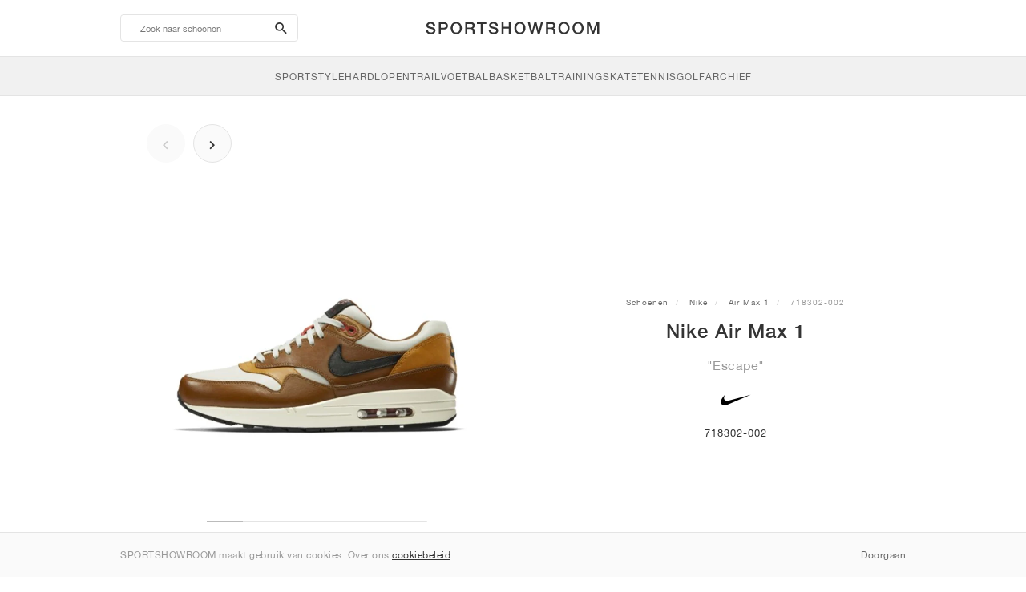

--- FILE ---
content_type: text/html; charset=UTF-8
request_url: https://sportshowroom.nl/nike-air-max-1-escape-718302-002
body_size: 9839
content:
<!DOCTYPE html> <html lang="nl-NL" dir="ltr"> <head>  <meta name="ir-site-verification-token" value="-1466180945"/>
<meta name="robots" content="noindex, follow"/>
<meta charset="utf-8"/>
<meta http-equiv="X-UA-Compatible" content="IE=edge"/>
<meta name="viewport" content="width=device-width, initial-scale=1"/>
<meta name="csrf-token" content="I515kAzHFikflsyw76dICdgLw2Pitmh0UmIW5nTu"/>
<meta property="og:type" content="article"/>
<meta property="og:site_name" content="SPORTSHOWROOM"/>
<meta property="fb:app_id" content="724392961100036"/>
<meta name="twitter:card" content="summary"/>
<meta property="og:url" content="https://sportshowroom.nl/nike-air-max-1-escape-718302-002"/>
<meta name="twitter:url" content="https://sportshowroom.nl/nike-air-max-1-escape-718302-002"/>
<link rel="canonical" href="https://sportshowroom.nl/nike-air-max-1-escape-718302-002"/>
<title>Nike Air Max 1 &quot;Escape&quot; • Schoenen • Heren • Sportstyle | SPORTSHOWROOM NL</title>
<meta property="og:title" content="Nike Air Max 1 &quot;Escape&quot; • Schoenen • Heren • Sportstyle | SPORTSHOWROOM NL"/>
<meta name="twitter:title" content="Nike Air Max 1 &quot;Escape&quot; • Schoenen • Heren • Sportstyle | SPORTSHOWROOM NL"/>
<meta property="og:image" content="https://imagedelivery.net/2DfovxNet9Syc-4xYpcsGg/7390dd42-b83f-4cc9-f60f-c7158832c000/public" itemprop="image"/>
<link rel="apple-touch-icon" sizes="180x180" href="https://sportshowroom.nl/themes/sportshowroom/favicons/apple-touch-icon.png?v=10"/>
<link rel="icon" type="image/png" href="https://sportshowroom.nl/themes/sportshowroom/favicons/favicon-32x32.png?v=10" sizes="32x32"/>
<link rel="icon" type="image/png" href="https://sportshowroom.nl/themes/sportshowroom/favicons/favicon-16x16.png?v=10" sizes="16x16"/>
<link rel="manifest" href="https://sportshowroom.nl/themes/sportshowroom/favicons/site.webmanifest?v=10"/>
<link rel="mask-icon" href="https://sportshowroom.nl/themes/sportshowroom/favicons/safari-pinned-tab.svg?v=10" color="#5bbad5"/>
<link rel="shortcut icon" href="https://sportshowroom.nl/themes/sportshowroom/favicons/favicon.ico?v=10"/>
<meta name="theme-color" content="#ffffff"/>
<meta name="msapplication-config" content="https://sportshowroom.nl/themes/sportshowroom/favicons/browserconfig.xml?v=10"/>
<meta name="description" content="Vind jouw Nike Air Max 1 &quot;Escape&quot; 718302-002. Op Sportshowroom.nl ontdek je alle Air Max 1 schoenen in Nederland."/>
<meta property="og:description" content="Vind jouw Nike Air Max 1 &quot;Escape&quot; 718302-002. Op Sportshowroom.nl ontdek je alle Air Max 1 schoenen in Nederland."/>
<meta name="twitter:description" content="Vind jouw Nike Air Max 1 &quot;Escape&quot; 718302-002. Op Sportshowroom.nl ontdek je alle Air Max 1 schoenen in Nederland."/>
<meta name="keywords" content="Nike Air Max 1 718302-002"/> <link href="/build/css/customer.css?id=ad9f1b807aa7d9e8b86e" rel="stylesheet"> <link href="/build/css/sportshowroom.css?id=a8cf15c3094b577abc2c" rel="stylesheet">  <link type="text/css" rel="stylesheet" href="/build/css/product.css?id=4eb1e5e28bc933ae7189">  <noscript> <style> .yesscript { display: none; } </style> </noscript> <script>
    const failed_images = [];
    const failed_image_url = 'https://sportshowroom.nl/product/retry-image';
    window.handleFailedImage = function (src) {
        failed_images.push(src);
    };
</script>
 </head> <body id="theme-sportshowroom" class="ltr"> <header onclick="void(0)"> <div class="top-header container"> <i class="search-bar-open xs mdi  mdi-magnify "></i> <i class="click-menu-open xs mdi mdi-menu"></i> <div class="search-bar-container "> <form action="https://sportshowroom.nl/schoenen" method="GET" role="form" class="search-bar recaptcha-form" data-recaptcha-action="search">  <button type="submit" class="submit-btn"> <span class="sr-only">search-btn</span> <i class="icon_search mdi mdi-magnify"></i> </button> <button class="close-btn"> <i class="mdi mdi-close"></i> </button> <button class="clear-btn"> <span class="clear-search">Wis</span> </button> <div class="input-container"> <input name="zoek" value="" placeholder="Zoek naar schoenen" autocomplete="off" data-suggestions-url="https://sportshowroom.nl/ajax_get_page_suggestions"> </div> </form> <div class="suggestions-container"> <a class="near-me-btn" href="https://sportshowroom.nl/schoenen?volgorde=_geo_distance-asc"> <i class="mdi mdi-navigation-variant-outline"></i> Nearby </a> <ul class="suggestions"> </ul> </div> </div> <a href="/" id="home-link">  <img role="img" alt="SPORTSHOWROOM" src="/themes/sportshowroom/images/wordmark.svg?v=3" width="225" height="24">  </a> </div> <div class="bottom-header"> <nav class="click-menu"> <ul class="submenu submenu-0">  <li>  <a href="/schoenen" class="title title-0" >  <span class="title-text">SportStyle</span>  </a>   <a href="/schoenen" class="all-text all-text-0" > All </a>   <ul class="submenu submenu-1">  <li>  <a href="https://sportshowroom.nl/nike-schoenen" class="title title-1" >  <span class="title-text">Nike 1</span>  </a>    <ul class="submenu submenu-2">  <li>  <a href="/nike-schoenen" class="title title-2" >  <span class="title-text">Nike</span>  </a>   <a href="/nike-schoenen" class="all-text all-text-2" > All </a>   <ul class="submenu submenu-3">  <li>  <a href="/nike-dunk-sneakers" class="title title-3" >  <span class="title-text">Dunk</span>  </a>    </li>  <li>  <a href="/nike-air-force-1-sneakers" class="title title-3" >  <span class="title-text">Air Force 1</span>  </a>    </li>  <li>  <a href="/nike-blazer-sneakers" class="title title-3" >  <span class="title-text">Blazer</span>  </a>    </li>  <li>  <a href="/nike-cortez-sneakers" class="title title-3" >  <span class="title-text">Cortez</span>  </a>    </li>  <li>  <a href="/nike-vomero-5-sneakers" class="title title-3" >  <span class="title-text">Vomero 5</span>  </a>    </li>  <li>  <a href="/nike-v2k-run-sneakers" class="title title-3" >  <span class="title-text">V2K Run</span>  </a>    </li>  <li>  <a href="/nike-p-6000-sneakers" class="title title-3" >  <span class="title-text">P-6000</span>  </a>    </li>  <li>  <a href="/nike-v5-rnr-sneakers" class="title title-3" >  <span class="title-text">V5 RNR</span>  </a>    </li>  <li>  <a href="/nike-initiator-sneakers" class="title title-3" >  <span class="title-text">Initiator</span>  </a>    </li>  <li>  <a href="/nike-air-superfly-sneakers" class="title title-3" >  <span class="title-text">Air Superfly</span>  </a>    </li>  <li>  <a href="/nike-shox-sneakers" class="title title-3" >  <span class="title-text">Shox</span>  </a>    </li>  <li>  <a href="/nike-air-pegasus-2005-sneakers" class="title title-3" >  <span class="title-text">Air Pegasus 2005</span>  </a>    </li>  <li>  <a href="/nike-astrograbber-sneakers" class="title title-3" >  <span class="title-text">Astrograbber</span>  </a>    </li>  <li>  <a href="/nike-field-general-sneakers" class="title title-3" >  <span class="title-text">Field General</span>  </a>    </li>  <li>  <a href="/nike-killshot-2-sneakers" class="title title-3" >  <span class="title-text">Killshot 2</span>  </a>    </li>  <li>  <a href="/nike-total-90-sneakers" class="title title-3" >  <span class="title-text">Total 90</span>  </a>    </li>  <li>  <a href="/nike-ava-rover-sneakers" class="title title-3" >  <span class="title-text">Ava Rover</span>  </a>    </li>  <li>  <a href="/nike-rejuven8-schoenen" class="title title-3" >  <span class="title-text">Rejuven8</span>  </a>    </li>  <li>  <a href="/nike-air-rift-sneakers" class="title title-3" >  <span class="title-text">Air Rift</span>  </a>    </li>  </ul>  </li>  </ul>  </li>  <li>  <a href="https://sportshowroom.nl/nike-schoenen" class="title title-1" >  <span class="title-text">Nike 2</span>  </a>    <ul class="submenu submenu-2">  <li>  <a href="/nike-air-max-schoenen" class="title title-2" >  <span class="title-text">Air Max</span>  </a>   <a href="/nike-air-max-schoenen" class="all-text all-text-2" > All </a>   <ul class="submenu submenu-3">  <li>  <a href="/nike-air-max-1-sneakers" class="title title-3" >  <span class="title-text">1</span>  </a>    </li>  <li>  <a href="/nike-air-max-90-sneakers" class="title title-3" >  <span class="title-text">90</span>  </a>    </li>  <li>  <a href="/nike-air-max-95-sneakers" class="title title-3" >  <span class="title-text">95</span>  </a>    </li>  <li>  <a href="/nike-air-max-97-sneakers" class="title title-3" >  <span class="title-text">97</span>  </a>    </li>  <li>  <a href="/nike-air-max-plus-sneakers" class="title title-3" >  <span class="title-text">Plus</span>  </a>    </li>  <li>  <a href="/nike-vapormax-sneakers" class="title title-3" >  <span class="title-text">VaporMax</span>  </a>    </li>  <li>  <a href="/nike-air-max-270-sneakers" class="title title-3" >  <span class="title-text">270</span>  </a>    </li>  <li>  <a href="/nike-air-max-dn-sneakers" class="title title-3" >  <span class="title-text">Dn</span>  </a>    </li>  <li>  <a href="/nike-air-max-sndr-sneakers" class="title title-3" >  <span class="title-text">SNDR</span>  </a>    </li>  <li>  <a href="/nike-air-180-sneakers" class="title title-3" >  <span class="title-text">180</span>  </a>    </li>  <li>  <a href="/nike-air-max-tl-2-5-sneakers" class="title title-3" >  <span class="title-text">TL 2.5</span>  </a>    </li>  <li>  <a href="/nike-air-max-portal-sneakers" class="title title-3" >  <span class="title-text">Portal</span>  </a>    </li>  <li>  <a href="/nike-air-max-muse-sneakers" class="title title-3" >  <span class="title-text">Muse</span>  </a>    </li>  <li>  <a href="/nike-air-max-craze-sneakers" class="title title-3" >  <span class="title-text">Craze</span>  </a>    </li>  <li>  <a href="/nike-air-max-moto-2k-sneakers" class="title title-3" >  <span class="title-text">Moto 2K</span>  </a>    </li>  <li>  <a href="/nike-air-max-phenomena-sneakers" class="title title-3" >  <span class="title-text">Phenomena</span>  </a>    </li>  <li>  <a href="/nike-air-max-1000-sneakers" class="title title-3" >  <span class="title-text">1000</span>  </a>    </li>  </ul>  </li>  </ul>  </li>  <li>  <a href="https://sportshowroom.nl/nike-schoenen" class="title title-1" >  <span class="title-text">Nike 3</span>  </a>    <ul class="submenu submenu-2">  <li>  <a href="/adidas-schoenen" class="title title-2" >  <span class="title-text">adidas</span>  </a>   <a href="/adidas-schoenen" class="all-text all-text-2" > All </a>   <ul class="submenu submenu-3">  <li>  <a href="/adidas-samba-sneakers" class="title title-3" >  <span class="title-text">Samba</span>  </a>    </li>  <li>  <a href="/adidas-gazelle-sneakers" class="title title-3" >  <span class="title-text">Gazelle</span>  </a>    </li>  <li>  <a href="/adidas-superstar-sneakers" class="title title-3" >  <span class="title-text">Superstar</span>  </a>    </li>  <li>  <a href="/adidas-handball-spezial-sneakers" class="title title-3" >  <span class="title-text">Handball Spezial</span>  </a>    </li>  <li>  <a href="/adidas-campus-00s-sneakers" class="title title-3" >  <span class="title-text">Campus 00s</span>  </a>    </li>  <li>  <a href="/adidas-sl-72-sneakers" class="title title-3" >  <span class="title-text">SL 72</span>  </a>    </li>  <li>  <a href="/adidas-jabbar-sneakers" class="title title-3" >  <span class="title-text">Jabbar</span>  </a>    </li>  <li>  <a href="/adidas-taekwondo-sneakers" class="title title-3" >  <span class="title-text">Taekwondo</span>  </a>    </li>  <li>  <a href="/adidas-tokyo-sneakers" class="title title-3" >  <span class="title-text">Tokyo</span>  </a>    </li>  <li>  <a href="/adidas-japan-sneakers" class="title title-3" >  <span class="title-text">Japan</span>  </a>    </li>  <li>  <a href="/adidas-adizero-aruku-sneakers" class="title title-3" >  <span class="title-text">Adizero Aruku</span>  </a>    </li>  <li>  <a href="/adidas-lightblaze-sneakers" class="title title-3" >  <span class="title-text">Lightblaze</span>  </a>    </li>  <li>  <a href="/adidas-megaride-sneakers" class="title title-3" >  <span class="title-text">Megaride</span>  </a>    </li>  <li>  <a href="/adidas-adiracer-sneakers" class="title title-3" >  <span class="title-text">Adiracer</span>  </a>    </li>  <li>  <a href="/adidas-italia-sneakers" class="title title-3" >  <span class="title-text">Italia</span>  </a>    </li>  <li>  <a href="/adidas-forum-sneakers" class="title title-3" >  <span class="title-text">Forum</span>  </a>    </li>  <li>  <a href="/adidas-hamburg-sneakers" class="title title-3" >  <span class="title-text">Hamburg</span>  </a>    </li>  </ul>  </li>  </ul>  </li>  <li>  <a href="https://sportshowroom.nl/nike-schoenen" class="title title-1" >  <span class="title-text">Nike 4</span>  </a>    <ul class="submenu submenu-2">  <li>  <a href="/jordan-schoenen" class="title title-2" >  <span class="title-text">Jordan</span>  </a>   <a href="/jordan-schoenen" class="all-text all-text-2" > All </a>   <ul class="submenu submenu-3">  <li>  <a href="/jordan-1-sneakers" class="title title-3" >  <span class="title-text">1</span>  </a>    </li>  <li>  <a href="/jordan-2-sneakers" class="title title-3" >  <span class="title-text">2</span>  </a>    </li>  <li>  <a href="/jordan-3-sneakers" class="title title-3" >  <span class="title-text">3</span>  </a>    </li>  <li>  <a href="/jordan-4-sneakers" class="title title-3" >  <span class="title-text">4</span>  </a>    </li>  <li>  <a href="/jordan-5-sneakers" class="title title-3" >  <span class="title-text">5</span>  </a>    </li>  <li>  <a href="/jordan-6-sneakers" class="title title-3" >  <span class="title-text">6</span>  </a>    </li>  <li>  <a href="/jordan-11-sneakers" class="title title-3" >  <span class="title-text">11</span>  </a>    </li>  <li>  <a href="/jordan-12-sneakers" class="title title-3" >  <span class="title-text">12</span>  </a>    </li>  <li>  <a href="/jordan-13-sneakers" class="title title-3" >  <span class="title-text">13</span>  </a>    </li>  <li>  <a href="/jordan-14-sneakers" class="title title-3" >  <span class="title-text">14</span>  </a>    </li>  <li>  <a href="/jordan-flight-court-sneakers" class="title title-3" >  <span class="title-text">Flight Court</span>  </a>    </li>  <li>  <a href="/jordan-spizike-sneakers" class="title title-3" >  <span class="title-text">Spizike</span>  </a>    </li>  <li>  <a href="/jordan-trunner-sneakers" class="title title-3" >  <span class="title-text">Trunner</span>  </a>    </li>  <li>  <a href="/jordan-mule-schoenen" class="title title-3" >  <span class="title-text">Mule</span>  </a>    </li>  <li>  <a href="/jordan-legacy-312-sneakers" class="title title-3" >  <span class="title-text">Legacy 312</span>  </a>    </li>  <li>  <a href="/jordan-jumpman-jack-sneakers" class="title title-3" >  <span class="title-text">Jumpman Jack</span>  </a>    </li>  </ul>  </li>  </ul>  </li>  <li>  <a href="https://sportshowroom.nl/nike-schoenen" class="title title-1" >  <span class="title-text">Nike 5</span>  </a>    <ul class="submenu submenu-2">  <li>  <a href="/new-balance-schoenen" class="title title-2" >  <span class="title-text">New Balance</span>  </a>   <a href="/new-balance-schoenen" class="all-text all-text-2" > All </a>   <ul class="submenu submenu-3">  <li>  <a href="/new-balance-327-sneakers" class="title title-3" >  <span class="title-text">327</span>  </a>    </li>  <li>  <a href="/new-balance-550-sneakers" class="title title-3" >  <span class="title-text">550</span>  </a>    </li>  <li>  <a href="/new-balance-530-sneakers" class="title title-3" >  <span class="title-text">530</span>  </a>    </li>  <li>  <a href="/new-balance-2002r-sneakers" class="title title-3" >  <span class="title-text">2002R</span>  </a>    </li>  <li>  <a href="/new-balance-1906-sneakers" class="title title-3" >  <span class="title-text">1906</span>  </a>    </li>  <li>  <a href="/new-balance-9060-sneakers" class="title title-3" >  <span class="title-text">9060</span>  </a>    </li>  <li>  <a href="/new-balance-480-sneakers" class="title title-3" >  <span class="title-text">480</span>  </a>    </li>  <li>  <a href="/new-balance-990-sneakers" class="title title-3" >  <span class="title-text">990</span>  </a>    </li>  <li>  <a href="/new-balance-991-sneakers" class="title title-3" >  <span class="title-text">991</span>  </a>    </li>  <li>  <a href="/new-balance-t500-sneakers" class="title title-3" >  <span class="title-text">T500</span>  </a>    </li>  <li>  <a href="/new-balance-1000-sneakers" class="title title-3" >  <span class="title-text">1000</span>  </a>    </li>  <li>  <a href="/new-balance-740-sneakers" class="title title-3" >  <span class="title-text">740</span>  </a>    </li>  <li>  <a href="/new-balance-2010-sneakers" class="title title-3" >  <span class="title-text">2010</span>  </a>    </li>  <li>  <a href="/new-balance-471-sneakers" class="title title-3" >  <span class="title-text">471</span>  </a>    </li>  <li>  <a href="/new-balance-allerdale-sneakers" class="title title-3" >  <span class="title-text">Allerdale</span>  </a>    </li>  <li>  <a href="/new-balance-2000-sneakers" class="title title-3" >  <span class="title-text">2000</span>  </a>    </li>  <li>  <a href="/new-balance-204l-sneakers" class="title title-3" >  <span class="title-text">204L</span>  </a>    </li>  <li>  <a href="/new-balance-860v2-sneakers" class="title title-3" >  <span class="title-text">860v2</span>  </a>    </li>  </ul>  </li>  </ul>  </li>  <li>  <a href="https://sportshowroom.nl/nike-schoenen" class="title title-1" >  <span class="title-text">Nike 6</span>  </a>    <ul class="submenu submenu-2">  <li>  <a href="/asics-schoenen" class="title title-2" >  <span class="title-text">ASICS</span>  </a>   <a href="/asics-schoenen" class="all-text all-text-2" > All </a>   <ul class="submenu submenu-3">  <li>  <a href="/asics-gel-kayano-14-sneakers" class="title title-3" >  <span class="title-text">Gel-Kayano 14</span>  </a>    </li>  <li>  <a href="/asics-gel-kayano-20-sneakers" class="title title-3" >  <span class="title-text">Gel-Kayano 20</span>  </a>    </li>  <li>  <a href="/asics-gel-nimbus-10-1-sneakers" class="title title-3" >  <span class="title-text">Gel-Nimbus 10.1</span>  </a>    </li>  <li>  <a href="/asics-gel-nimbus-9-sneakers" class="title title-3" >  <span class="title-text">Gel-Nimbus 9</span>  </a>    </li>  <li>  <a href="/asics-gel-nyc-sneakers" class="title title-3" >  <span class="title-text">Gel-NYC</span>  </a>    </li>  <li>  <a href="/asics-gel-1130-sneakers" class="title title-3" >  <span class="title-text">Gel-1130</span>  </a>    </li>  <li>  <a href="/asics-gt-2160-sneakers" class="title title-3" >  <span class="title-text">GT-2160</span>  </a>    </li>  <li>  <a href="/asics-gel-quantum-sneakers" class="title title-3" >  <span class="title-text">Gel-Quantum</span>  </a>    </li>  <li>  <a href="/asics-gel-venture-6-sneakers" class="title title-3" >  <span class="title-text">Gel-Venture 6</span>  </a>    </li>  <li>  <a href="/asics-gel-kinetic-fluent-sneakers" class="title title-3" >  <span class="title-text">Gel-Kinetic Fluent</span>  </a>    </li>  <li>  <a href="/asics-gel-ds-trainer-14-sneakers" class="title title-3" >  <span class="title-text">Gel-DS Trainer 14</span>  </a>    </li>  <li>  <a href="/asics-gel-k1011-sneakers" class="title title-3" >  <span class="title-text">Gel-K1011</span>  </a>    </li>  <li>  <a href="/asics-gel-kayano-12-1-sneakers" class="title title-3" >  <span class="title-text">Gel-Kayano 12.1</span>  </a>    </li>  <li>  <a href="/asics-gel-cumulus-16-sneakers" class="title title-3" >  <span class="title-text">Gel-Cumulus 16</span>  </a>    </li>  </ul>  </li>  </ul>  </li>  <li>  <a href="https://sportshowroom.nl/nike-schoenen" class="title title-1" >  <span class="title-text">Nike 7</span>  </a>    <ul class="submenu submenu-2">  <li>  <a href="/puma-schoenen" class="title title-2" >  <span class="title-text">PUMA</span>  </a>   <a href="/puma-schoenen" class="all-text all-text-2" > All </a>   <ul class="submenu submenu-3">  <li>  <a href="/puma-suede-sneakers" class="title title-3" >  <span class="title-text">Suede</span>  </a>    </li>  <li>  <a href="/puma-suede-xl-sneakers" class="title title-3" >  <span class="title-text">Suede XL</span>  </a>    </li>  <li>  <a href="/puma-palermo-sneakers" class="title title-3" >  <span class="title-text">Palermo</span>  </a>    </li>  <li>  <a href="/puma-speedcat-sneakers" class="title title-3" >  <span class="title-text">Speedcat</span>  </a>    </li>  <li>  <a href="/puma-mostro-sneakers" class="title title-3" >  <span class="title-text">Mostro</span>  </a>    </li>  <li>  <a href="/puma-inhale-sneakers" class="title title-3" >  <span class="title-text">Inhale</span>  </a>    </li>  <li>  <a href="/puma-h-street-sneakers" class="title title-3" >  <span class="title-text">H-Street</span>  </a>    </li>  <li>  <a href="/puma-king-indoor-sneakers" class="title title-3" >  <span class="title-text">King Indoor</span>  </a>    </li>  <li>  <a href="/puma-v-s1-sneakers" class="title title-3" >  <span class="title-text">V-S1</span>  </a>    </li>  </ul>  </li>  <li>  <a href="/schoenen" class="title title-2" >  <span class="title-text">Merken</span>  </a>   <a href="/schoenen" class="all-text all-text-2" > Alle </a>   <ul class="submenu submenu-3">  <li>  <a href="/on-schoenen" class="title title-3" >  <span class="title-text">On</span>  </a>    </li>  <li>  <a href="/converse-schoenen" class="title title-3" >  <span class="title-text">Converse</span>  </a>    </li>  <li>  <a href="/vans-schoenen" class="title title-3" >  <span class="title-text">Vans</span>  </a>    </li>  <li>  <a href="/hoka-schoenen" class="title title-3" >  <span class="title-text">HOKA</span>  </a>    </li>  <li>  <a href="/saucony-schoenen" class="title title-3" >  <span class="title-text">Saucony</span>  </a>    </li>  <li>  <a href="/salomon-schoenen" class="title title-3" >  <span class="title-text">Salomon</span>  </a>    </li>  <li>  <a href="/mizuno-schoenen" class="title title-3" >  <span class="title-text">Mizuno</span>  </a>    </li>  </ul>  </li>  </ul>  </li>  </ul>  </li>  <li>  <a href="/schoenen" class="title title-0" >  <span class="title-text">Hardlopen</span>  </a>   <a href="/schoenen" class="all-text all-text-0" > All </a>   <ul class="submenu submenu-1">  <li>  <a href="https://sportshowroom.nl/jordan-schoenen" class="title title-1" >  <span class="title-text">Jordan row 1</span>  </a>    <ul class="submenu submenu-2">  <li>  <a href="/nike-schoenen" class="title title-2" >  <span class="title-text">Nike</span>  </a>   <a href="/nike-schoenen" class="all-text all-text-2" > All </a>   <ul class="submenu submenu-3">  <li>  <a href="/nike-alphafly-hardloopschoenen" class="title title-3" >  <span class="title-text">Alphafly</span>  </a>    </li>  <li>  <a href="/nike-vaporfly-hardloopschoenen" class="title title-3" >  <span class="title-text">Vaporfly</span>  </a>    </li>  <li>  <a href="/nike-zoom-fly-hardloopschoenen" class="title title-3" >  <span class="title-text">Zoom Fly</span>  </a>    </li>  <li>  <a href="/nike-pegasus-hardloopschoenen" class="title title-3" >  <span class="title-text">Pegasus</span>  </a>    </li>  <li>  <a href="/nike-vomero-hardloopschoenen" class="title title-3" >  <span class="title-text">Vomero</span>  </a>    </li>  <li>  <a href="/nike-structure-hardloopschoenen" class="title title-3" >  <span class="title-text">Structure</span>  </a>    </li>  <li>  <a href="/nike-maxfly-atletiek-spikes" class="title title-3" >  <span class="title-text">Maxfly</span>  </a>    </li>  <li>  <a href="/nike-dragonfly-atletiek-spikes" class="title title-3" >  <span class="title-text">Dragonfly</span>  </a>    </li>  <li>  <a href="/nike-victory-atletiek-spikes" class="title title-3" >  <span class="title-text">Victory</span>  </a>    </li>  </ul>  </li>  </ul>  </li>  <li>  <a href="https://sportshowroom.nl/jordan-schoenen" class="title title-1" >  <span class="title-text">Row 2</span>  </a>    <ul class="submenu submenu-2">  <li>  <a href="/adidas-schoenen" class="title title-2" >  <span class="title-text">adidas</span>  </a>   <a href="/adidas-schoenen" class="all-text all-text-2" > All </a>   <ul class="submenu submenu-3">  <li>  <a href="/adidas-4dfwd-hardloopschoenen" class="title title-3" >  <span class="title-text">4DFWD</span>  </a>    </li>  <li>  <a href="/adidas-supernova-hardloopschoenen" class="title title-3" >  <span class="title-text">Supernova</span>  </a>    </li>  <li>  <a href="/adidas-adistar-hardloopschoenen" class="title title-3" >  <span class="title-text">Adistar</span>  </a>    </li>  <li>  <a href="/adidas-ultraboost-hardloopschoenen" class="title title-3" >  <span class="title-text">Ultraboost</span>  </a>    </li>  <li>  <a href="/adidas-adizero-adios-pro-hardloopschoenen" class="title title-3" >  <span class="title-text">Adizero Adios Pro</span>  </a>    </li>  <li>  <a href="/adidas-adizero-boston-hardloopschoenen" class="title title-3" >  <span class="title-text">Adizero Boston</span>  </a>    </li>  <li>  <a href="/adidas-adizero-evo-sl-hardloopschoenen" class="title title-3" >  <span class="title-text">Adizero EVO SL</span>  </a>    </li>  </ul>  </li>  </ul>  </li>  <li>  <a href="https://sportshowroom.nl/jordan-schoenen" class="title title-1" >  <span class="title-text">Row 3</span>  </a>    <ul class="submenu submenu-2">  <li>  <a href="/new-balance-schoenen" class="title title-2" >  <span class="title-text">New Balance</span>  </a>   <a href="/new-balance-schoenen" class="all-text all-text-2" > All </a>   <ul class="submenu submenu-3">  <li>  <a href="/new-balance-fresh-foam-1080-hardloopschoenen" class="title title-3" >  <span class="title-text">Fresh Foam X 1080</span>  </a>    </li>  <li>  <a href="/new-balance-fresh-foam-860-hardloopschoenen" class="title title-3" >  <span class="title-text">Fresh Foam X 860</span>  </a>    </li>  <li>  <a href="/new-balance-fresh-foam-880-hardloopschoenen" class="title title-3" >  <span class="title-text">Fresh Foam X 880</span>  </a>    </li>  <li>  <a href="/new-balance-fresh-foam-more-hardloopschoenen" class="title title-3" >  <span class="title-text">Fresh Foam X More</span>  </a>    </li>  <li>  <a href="/new-balance-fuelcell-rebel-hardloopschoenen" class="title title-3" >  <span class="title-text">FuelCell Rebel</span>  </a>    </li>  <li>  <a href="/new-balance-fuelcell-supercomp-elite-hardloopschoenen" class="title title-3" >  <span class="title-text">FuelCell SuperComp Elite</span>  </a>    </li>  </ul>  </li>  </ul>  </li>  <li>  <a href="https://sportshowroom.nl/schoenen" class="title title-1" >  <span class="title-text">Row 4</span>  </a>    <ul class="submenu submenu-2">  <li>  <a href="/asics-schoenen" class="title title-2" >  <span class="title-text">ASICS</span>  </a>   <a href="/asics-schoenen" class="all-text all-text-2" > All </a>   <ul class="submenu submenu-3">  <li>  <a href="/asics-gel-nimbus-hardloopschoenen" class="title title-3" >  <span class="title-text">Gel-Nimbus</span>  </a>    </li>  <li>  <a href="/asics-gel-kayano-hardloopschoenen" class="title title-3" >  <span class="title-text">Gel-Kayano</span>  </a>    </li>  <li>  <a href="/asics-gel-cumulus-hardloopschoenen" class="title title-3" >  <span class="title-text">Gel-Cumulus</span>  </a>    </li>  <li>  <a href="/asics-gt-2000-hardloopschoenen" class="title title-3" >  <span class="title-text">GT-2000</span>  </a>    </li>  <li>  <a href="/asics-novablast-hardloopschoenen" class="title title-3" >  <span class="title-text">Novablast</span>  </a>    </li>  <li>  <a href="/asics-superblast-hardloopschoenen" class="title title-3" >  <span class="title-text">Superblast</span>  </a>    </li>  <li>  <a href="/asics-metaspeed-hardloopschoenen" class="title title-3" >  <span class="title-text">Metaspeed</span>  </a>    </li>  </ul>  </li>  </ul>  </li>  <li>  <a href="https://sportshowroom.nl/schoenen" class="title title-1" >  <span class="title-text">Row 5</span>  </a>    <ul class="submenu submenu-2">  <li>  <a href="/puma-schoenen" class="title title-2" >  <span class="title-text">PUMA</span>  </a>   <a href="/puma-schoenen" class="all-text all-text-2" > All </a>   <ul class="submenu submenu-3">  <li>  <a href="/puma-deviate-nitro-hardloopschoenen" class="title title-3" >  <span class="title-text">Deviate NITRO™</span>  </a>    </li>  <li>  <a href="/puma-deviate-nitro-elite-hardloopschoenen" class="title title-3" >  <span class="title-text">Deviate NITRO™ Elite</span>  </a>    </li>  <li>  <a href="/puma-fast-r-nitro-elite-hardloopschoenen" class="title title-3" >  <span class="title-text">FAST-R NITRO™ Elite</span>  </a>    </li>  <li>  <a href="/puma-magmax-nitro-hardloopschoenen" class="title title-3" >  <span class="title-text">MagMax NITRO™</span>  </a>    </li>  <li>  <a href="/puma-forever-run-nitro-hardloopschoenen" class="title title-3" >  <span class="title-text">ForeverRun NITRO™</span>  </a>    </li>  <li>  <a href="/puma-velocity-nitro-hardloopschoenen" class="title title-3" >  <span class="title-text">Velocity NITRO™</span>  </a>    </li>  </ul>  </li>  </ul>  </li>  <li>  <a href="https://sportshowroom.nl/schoenen" class="title title-1" >  <span class="title-text">Row 6</span>  </a>    <ul class="submenu submenu-2">  <li>  <a href="/schoenen" class="title title-2" >  <span class="title-text">Merken</span>  </a>   <a href="/schoenen" class="all-text all-text-2" > Alle </a>   <ul class="submenu submenu-3">  <li>  <a href="/on-schoenen" class="title title-3" >  <span class="title-text">On</span>  </a>    </li>  <li>  <a href="/hoka-schoenen" class="title title-3" >  <span class="title-text">HOKA</span>  </a>    </li>  <li>  <a href="/saucony-schoenen" class="title title-3" >  <span class="title-text">Saucony</span>  </a>    </li>  <li>  <a href="/mizuno-schoenen" class="title title-3" >  <span class="title-text">Mizuno</span>  </a>    </li>  </ul>  </li>  </ul>  </li>  </ul>  </li>  <li>  <a href="/schoenen" class="title title-0" >  <span class="title-text">Trail</span>  </a>   <a href="/schoenen" class="all-text all-text-0" > All </a>   <ul class="submenu submenu-1">  <li>  <a href="https://sportshowroom.nl/schoenen" class="title title-1" >  <span class="title-text">Row 1</span>  </a>    <ul class="submenu submenu-2">  <li>  <a href="/nike-schoenen" class="title title-2" >  <span class="title-text">Nike</span>  </a>   <a href="/nike-schoenen" class="all-text all-text-2" > All </a>   <ul class="submenu submenu-3">  <li>  <a href="/nike-acg-ultrafly-trailrunningschoenen" class="title title-3" >  <span class="title-text">Ultrafly</span>  </a>    </li>  <li>  <a href="/nike-zegama-trailrunningschoenen" class="title title-3" >  <span class="title-text">Zegama</span>  </a>    </li>  <li>  <a href="/nike-wildhorse-trailrunningschoenen" class="title title-3" >  <span class="title-text">Wildhorse</span>  </a>    </li>  <li>  <a href="/nike-kiger-trailrunningschoenen" class="title title-3" >  <span class="title-text">Kiger</span>  </a>    </li>  <li>  <a href="/nike-pegasus-trail-hardloopschoenen" class="title title-3" >  <span class="title-text">Pegasus</span>  </a>    </li>  <li>  <a href="/nike-juniper-trailrunningschoenen" class="title title-3" >  <span class="title-text">Juniper</span>  </a>    </li>  </ul>  </li>  </ul>  </li>  <li>  <a href="https://sportshowroom.nl/schoenen" class="title title-1" >  <span class="title-text">Row 2</span>  </a>    <ul class="submenu submenu-2">  <li>  <a href="/adidas-schoenen" class="title title-2" >  <span class="title-text">adidas</span>  </a>   <a href="/adidas-schoenen" class="all-text all-text-2" > All </a>   <ul class="submenu submenu-3">  <li>  <a href="/adidas-terrex-agravic-trailrunningschoenen" class="title title-3" >  <span class="title-text">Terrex Agravic</span>  </a>    </li>  <li>  <a href="/adidas-terrex-soulstride-trailrunningschoenen" class="title title-3" >  <span class="title-text">Terrex Soulstride</span>  </a>    </li>  <li>  <a href="/adidas-terrex-tracerocker-trailrunningschoenen" class="title title-3" >  <span class="title-text">Terrex Tracerocker</span>  </a>    </li>  <li>  <a href="/adidas-terrex-free-hiker-wandelschoenen" class="title title-3" >  <span class="title-text">Terrex Free Hiker</span>  </a>    </li>  <li>  <a href="/adidas-terrex-skychaser-wandelschoenen" class="title title-3" >  <span class="title-text">Terrex Skychaser</span>  </a>    </li>  <li>  <a href="/adidas-terrex-trailmaker-wandelschoenen" class="title title-3" >  <span class="title-text">Terrex Trailmaker</span>  </a>    </li>  </ul>  </li>  </ul>  </li>  <li>  <a href="https://sportshowroom.nl/schoenen" class="title title-1" >  <span class="title-text">Row 3</span>  </a>    <ul class="submenu submenu-2">  <li>  <a href="/new-balance-schoenen" class="title title-2" >  <span class="title-text">New Balance</span>  </a>   <a href="/new-balance-schoenen" class="all-text all-text-2" > All </a>   <ul class="submenu submenu-3">  <li>  <a href="/new-balance-fresh-foam-hierro-trailrunningschoenen" class="title title-3" >  <span class="title-text">Fresh Foam X Hierro</span>  </a>    </li>  <li>  <a href="/new-balance-fresh-foam-garoe-trailrunningschoenen" class="title title-3" >  <span class="title-text">Fresh Foam X Garoé</span>  </a>    </li>  <li>  <a href="/new-balance-nitrel-trailrunningschoenen" class="title title-3" >  <span class="title-text">Nitrel</span>  </a>    </li>  <li>  <a href="/new-balance-tektrel-wandelschoenen" class="title title-3" >  <span class="title-text">Tektrel</span>  </a>    </li>  </ul>  </li>  </ul>  </li>  <li>  <a href="https://sportshowroom.nl/schoenen" class="title title-1" >  <span class="title-text">Row 4</span>  </a>    <ul class="submenu submenu-2">  <li>  <a href="/asics-schoenen" class="title title-2" >  <span class="title-text">ASICS</span>  </a>   <a href="/asics-schoenen" class="all-text all-text-2" > All </a>   <ul class="submenu submenu-3">  <li>  <a href="/asics-gel-venture-trailrunningschoenen" class="title title-3" >  <span class="title-text">Gel-Venture</span>  </a>    </li>  <li>  <a href="/asics-gel-trabuco-trailrunningschoenen" class="title title-3" >  <span class="title-text">Gel-Trabuco</span>  </a>    </li>  <li>  <a href="/asics-gel-sonoma-trailrunningschoenen" class="title title-3" >  <span class="title-text">Gel-Sonoma</span>  </a>    </li>  </ul>  </li>  </ul>  </li>  <li>  <a href="https://sportshowroom.nl/schoenen" class="title title-1" >  <span class="title-text">Row 6</span>  </a>    <ul class="submenu submenu-2">  <li>  <a href="/puma-schoenen" class="title title-2" >  <span class="title-text">PUMA</span>  </a>   <a href="/puma-schoenen" class="all-text all-text-2" > All </a>   <ul class="submenu submenu-3">  <li>  <a href="/puma-voyage-nitro-trailrunningschoenen" class="title title-3" >  <span class="title-text">Voyage NITRO</span>  </a>    </li>  <li>  <a href="/puma-fast-trac-nitro-trailrunningschoenen" class="title title-3" >  <span class="title-text">Fast Trac NITRO</span>  </a>    </li>  </ul>  </li>  </ul>  </li>  <li>  <a href="https://sportshowroom.nl/schoenen" class="title title-1" >  <span class="title-text">Row 7</span>  </a>    <ul class="submenu submenu-2">  <li>  <a href="/schoenen" class="title title-2" >  <span class="title-text">Merken</span>  </a>   <a href="/schoenen" class="all-text all-text-2" > Alle </a>   <ul class="submenu submenu-3">  <li>  <a href="/on-schoenen" class="title title-3" >  <span class="title-text">On</span>  </a>    </li>  <li>  <a href="/hoka-schoenen" class="title title-3" >  <span class="title-text">HOKA</span>  </a>    </li>  <li>  <a href="/salomon-schoenen" class="title title-3" >  <span class="title-text">Salomon</span>  </a>    </li>  <li>  <a href="/saucony-schoenen" class="title title-3" >  <span class="title-text">Saucony</span>  </a>    </li>  </ul>  </li>  </ul>  </li>  </ul>  </li>  <li>  <a href="/schoenen" class="title title-0" >  <span class="title-text">Voetbal</span>  </a>   <a href="/schoenen" class="all-text all-text-0" > All </a>   <ul class="submenu submenu-1">  <li>  <a href="https://sportshowroom.nl/schoenen" class="title title-1" >  <span class="title-text">Row 1</span>  </a>    <ul class="submenu submenu-2">  <li>  <a href="/nike-schoenen" class="title title-2" >  <span class="title-text">Nike</span>  </a>   <a href="/nike-schoenen" class="all-text all-text-2" > All </a>   <ul class="submenu submenu-3">  <li>  <a href="/nike-mercurial-voetbalschoenen" class="title title-3" >  <span class="title-text">Mercurial</span>  </a>    </li>  <li>  <a href="/nike-tiempo-voetbalschoenen" class="title title-3" >  <span class="title-text">Tiempo</span>  </a>    </li>  <li>  <a href="/nike-phantom-voetbalschoenen" class="title title-3" >  <span class="title-text">Phantom</span>  </a>    </li>  </ul>  </li>  </ul>  </li>  <li>  <a href="https://sportshowroom.nl/schoenen" class="title title-1" >  <span class="title-text">Row 2</span>  </a>    <ul class="submenu submenu-2">  <li>  <a href="/adidas-schoenen" class="title title-2" >  <span class="title-text">adidas</span>  </a>   <a href="/adidas-schoenen" class="all-text all-text-2" > All </a>   <ul class="submenu submenu-3">  <li>  <a href="/adidas-predator-voetbalschoenen" class="title title-3" >  <span class="title-text">Predator</span>  </a>    </li>  <li>  <a href="/adidas-f50-voetbalschoenen" class="title title-3" >  <span class="title-text">F50</span>  </a>    </li>  <li>  <a href="/adidas-copa-voetbalschoenen" class="title title-3" >  <span class="title-text">Copa</span>  </a>    </li>  </ul>  </li>  </ul>  </li>  <li>  <a href="https://sportshowroom.nl/schoenen" class="title title-1" >  <span class="title-text">Row 3</span>  </a>    <ul class="submenu submenu-2">  <li>  <a href="/puma-schoenen" class="title title-2" >  <span class="title-text">PUMA</span>  </a>   <a href="/puma-schoenen" class="all-text all-text-2" > All </a>   <ul class="submenu submenu-3">  <li>  <a href="/puma-future-voetbalschoenen" class="title title-3" >  <span class="title-text">Future</span>  </a>    </li>  <li>  <a href="/puma-ultra-voetbalschoenen" class="title title-3" >  <span class="title-text">Ultra</span>  </a>    </li>  <li>  <a href="/puma-king-voetbalschoenen" class="title title-3" >  <span class="title-text">King</span>  </a>    </li>  </ul>  </li>  </ul>  </li>  <li>  <a href="https://sportshowroom.nl/schoenen" class="title title-1" >  <span class="title-text">Row 4</span>  </a>    <ul class="submenu submenu-2">  <li>  <a href="/new-balance-schoenen" class="title title-2" >  <span class="title-text">New Balance</span>  </a>   <a href="/new-balance-schoenen" class="all-text all-text-2" > All </a>   <ul class="submenu submenu-3">  <li>  <a href="/new-balance-tekela-voetbalschoenen" class="title title-3" >  <span class="title-text">Tekela</span>  </a>    </li>  <li>  <a href="/new-balance-furon-voetbalschoenen" class="title title-3" >  <span class="title-text">Furon</span>  </a>    </li>  <li>  <a href="/new-balance-442-voetbalschoenen" class="title title-3" >  <span class="title-text">442</span>  </a>    </li>  </ul>  </li>  </ul>  </li>  </ul>  </li>  <li>  <a href="/schoenen" class="title title-0" >  <span class="title-text">Basketbal</span>  </a>   <a href="/schoenen" class="all-text all-text-0" > All </a>   <ul class="submenu submenu-1">  <li>  <a href="https://sportshowroom.nl/schoenen" class="title title-1" >  <span class="title-text">Row 1</span>  </a>    <ul class="submenu submenu-2">  <li>  <a href="/nike-schoenen" class="title title-2" >  <span class="title-text">Nike</span>  </a>   <a href="/nike-schoenen" class="all-text all-text-2" > All </a>   <ul class="submenu submenu-3">  <li>  <a href="/nike-kobe-basketbalschoenen" class="title title-3" >  <span class="title-text">Kobe</span>  </a>    </li>  <li>  <a href="/nike-lebron-basketbalschoenen" class="title title-3" >  <span class="title-text">LeBron</span>  </a>    </li>  <li>  <a href="/nike-kd-basketbalschoenen" class="title title-3" >  <span class="title-text">KD</span>  </a>    </li>  <li>  <a href="/nike-giannis-basketbalschoenen" class="title title-3" >  <span class="title-text">Giannis</span>  </a>    </li>  <li>  <a href="/nike-ja-basketbalschoenen" class="title title-3" >  <span class="title-text">Ja</span>  </a>    </li>  <li>  <a href="/nike-book-basketbalschoenen" class="title title-3" >  <span class="title-text">Book</span>  </a>    </li>  <li>  <a href="/nike-sabrina-basketbalschoenen" class="title title-3" >  <span class="title-text">Sabrina</span>  </a>    </li>  <li>  <a href="/nike-a-one-basketbalschoenen" class="title title-3" >  <span class="title-text">A&#039;One</span>  </a>    </li>  <li>  <a href="/nike-gt-hustle-basketbalschoenen" class="title title-3" >  <span class="title-text">G.T. Hustle</span>  </a>    </li>  <li>  <a href="/nike-gt-cut-basketbalschoenen" class="title title-3" >  <span class="title-text">G.T. Cut</span>  </a>    </li>  <li>  <a href="/nike-gt-future-basketbalschoenen" class="title title-3" >  <span class="title-text">G.T. Future</span>  </a>    </li>  </ul>  </li>  </ul>  </li>  <li>  <a href="https://sportshowroom.nl/schoenen" class="title title-1" >  <span class="title-text">Row 2</span>  </a>    <ul class="submenu submenu-2">  <li>  <a href="/jordan-schoenen" class="title title-2" >  <span class="title-text">Jordan</span>  </a>   <a href="/jordan-schoenen" class="all-text all-text-2" > All </a>   <ul class="submenu submenu-3">  <li>  <a href="/jordan-luka-basketbalschoenen" class="title title-3" >  <span class="title-text">Luka</span>  </a>    </li>  <li>  <a href="/jordan-tatum-basketbalschoenen" class="title title-3" >  <span class="title-text">Tatum</span>  </a>    </li>  <li>  <a href="/jordan-zion-basketbalschoenen" class="title title-3" >  <span class="title-text">Zion</span>  </a>    </li>  <li>  <a href="/jordan-40-basketbalschoenen" class="title title-3" >  <span class="title-text">40</span>  </a>    </li>  <li>  <a href="/jordan-heir-basketbalschoenen" class="title title-3" >  <span class="title-text">Heir</span>  </a>    </li>  </ul>  </li>  </ul>  </li>  <li>  <a href="https://sportshowroom.nl/schoenen" class="title title-1" >  <span class="title-text">Row 3</span>  </a>    <ul class="submenu submenu-2">  <li>  <a href="/adidas-schoenen" class="title title-2" >  <span class="title-text">adidas</span>  </a>   <a href="/adidas-schoenen" class="all-text all-text-2" > All </a>   <ul class="submenu submenu-3">  <li>  <a href="/adidas-anthony-edwards-basketbalschoenen" class="title title-3" >  <span class="title-text">Anthony Edwards</span>  </a>    </li>  <li>  <a href="/adidas-harden-basketbalschoenen" class="title title-3" >  <span class="title-text">Harden</span>  </a>    </li>  <li>  <a href="/adidas-dame-basketbalschoenen" class="title title-3" >  <span class="title-text">Dame</span>  </a>    </li>  <li>  <a href="/adidas-don-basketbalschoenen" class="title title-3" >  <span class="title-text">D.O.N.</span>  </a>    </li>  <li>  <a href="/adidas-adizero-select-basketbalschoenen" class="title title-3" >  <span class="title-text">Adizero Select</span>  </a>    </li>  </ul>  </li>  </ul>  </li>  <li>  <a href="https://sportshowroom.nl/schoenen" class="title title-1" >  <span class="title-text">Row 4</span>  </a>    <ul class="submenu submenu-2">  <li>  <a href="/puma-schoenen" class="title title-2" >  <span class="title-text">PUMA</span>  </a>   <a href="/puma-schoenen" class="all-text all-text-2" > All </a>   <ul class="submenu submenu-3">  <li>  <a href="/puma-lamelo-basketbalschoenen" class="title title-3" >  <span class="title-text">LaMelo</span>  </a>    </li>  <li>  <a href="/puma-scoot-basketbalschoenen" class="title title-3" >  <span class="title-text">Scoot</span>  </a>    </li>  <li>  <a href="/puma-stewie-basketbalschoenen" class="title title-3" >  <span class="title-text">Stewie</span>  </a>    </li>  <li>  <a href="/puma-hali-basketbalschoenen" class="title title-3" >  <span class="title-text">Hali</span>  </a>    </li>  <li>  <a href="/puma-all-pro-nitro-basketbalschoenen" class="title title-3" >  <span class="title-text">All-Pro NITRO™</span>  </a>    </li>  </ul>  </li>  </ul>  </li>  <li>  <a href="https://sportshowroom.nl/schoenen" class="title title-1" >  <span class="title-text">Row 5</span>  </a>    <ul class="submenu submenu-2">  <li>  <a href="/new-balance-schoenen" class="title title-2" >  <span class="title-text">New Balance</span>  </a>   <a href="/new-balance-schoenen" class="all-text all-text-2" > All </a>   <ul class="submenu submenu-3">  <li>  <a href="/new-balance-kawhi-basketbalschoenen" class="title title-3" >  <span class="title-text">KAWHI</span>  </a>    </li>  <li>  <a href="/new-balance-hesi-low-basketbalschoenen" class="title title-3" >  <span class="title-text">Hesi Low</span>  </a>    </li>  <li>  <a href="/new-balance-two-wxy-basketbalschoenen" class="title title-3" >  <span class="title-text">TWO WXY</span>  </a>    </li>  </ul>  </li>  </ul>  </li>  </ul>  </li>  <li>  <a href="/schoenen" class="title title-0" >  <span class="title-text">Training</span>  </a>   <a href="/schoenen" class="all-text all-text-0" > All </a>   <ul class="submenu submenu-1">  <li>  <a href="https://sportshowroom.nl/schoenen" class="title title-1" >  <span class="title-text">Row 1</span>  </a>    <ul class="submenu submenu-2">  <li>  <a href="/nike-schoenen" class="title title-2" >  <span class="title-text">Nike</span>  </a>   <a href="/nike-schoenen" class="all-text all-text-2" > All </a>   <ul class="submenu submenu-3">  <li>  <a href="/nike-metcon-trainingsschoenen" class="title title-3" >  <span class="title-text">Metcon</span>  </a>    </li>  <li>  <a href="/nike-free-metcon-trainingsschoenen" class="title title-3" >  <span class="title-text">Free Metcon</span>  </a>    </li>  <li>  <a href="/nike-romaleos-trainingsschoenen" class="title title-3" >  <span class="title-text">Romaleos</span>  </a>    </li>  <li>  <a href="/nike-free-2025-trainingsschoenen" class="title title-3" >  <span class="title-text">Free 2025</span>  </a>    </li>  <li>  <a href="/nike-lebron-tr1-trainingsschoenen" class="title title-3" >  <span class="title-text">LeBron TR1</span>  </a>    </li>  </ul>  </li>  </ul>  </li>  <li>  <a href="https://sportshowroom.nl/schoenen" class="title title-1" >  <span class="title-text">Row 2</span>  </a>    <ul class="submenu submenu-2">  <li>  <a href="/adidas-schoenen" class="title title-2" >  <span class="title-text">adidas</span>  </a>    <ul class="submenu submenu-3">  <li>  <a href="/adidas-dropset-trainingsschoenen" class="title title-3" >  <span class="title-text">Dropset</span>  </a>    </li>  <li>  <a href="/adidas-rapidmove-trainingsschoenen" class="title title-3" >  <span class="title-text">Rapidmove</span>  </a>    </li>  <li>  <a href="/adidas-adipower-trainingsschoenen" class="title title-3" >  <span class="title-text">Adipower</span>  </a>    </li>  </ul>  </li>  </ul>  </li>  <li>  <a href="https://sportshowroom.nl/schoenen" class="title title-1" >  <span class="title-text">Row 3</span>  </a>    <ul class="submenu submenu-2">  <li>  <a href="/schoenen" class="title title-2" >  <span class="title-text">Merken</span>  </a>   <a href="/schoenen" class="all-text all-text-2" > Alle </a>   <ul class="submenu submenu-3">  <li>  <a href="/new-balance-schoenen" class="title title-3" >  <span class="title-text">New Balance</span>  </a>    </li>  <li>  <a href="/asics-schoenen" class="title title-3" >  <span class="title-text">ASICS</span>  </a>    </li>  <li>  <a href="/on-schoenen" class="title title-3" >  <span class="title-text">On</span>  </a>    </li>  </ul>  </li>  </ul>  </li>  </ul>  </li>  <li>  <a href="/schoenen" class="title title-0" >  <span class="title-text">Skate</span>  </a>   <a href="/schoenen" class="all-text all-text-0" > All </a>   <ul class="submenu submenu-1">  <li>  <a href="https://sportshowroom.nl/schoenen" class="title title-1" >  <span class="title-text">Row 1</span>  </a>    <ul class="submenu submenu-2">  <li>  <a href="/nike-schoenen" class="title title-2" >  <span class="title-text">Nike</span>  </a>   <a href="/nike-schoenen" class="all-text all-text-2" > All </a>   <ul class="submenu submenu-3">  <li>  <a href="/nike-sb-skateschoenen" class="title title-3" >  <span class="title-text">SB</span>  </a>    </li>  <li>  <a href="/nike-sb-dunk-skateschoenen" class="title title-3" >  <span class="title-text">Dunk</span>  </a>    </li>  <li>  <a href="/nike-sb-blazer-skateschoenen" class="title title-3" >  <span class="title-text">Blazer</span>  </a>    </li>  <li>  <a href="/nike-janoski-skateschoenen" class="title title-3" >  <span class="title-text">Janoski</span>  </a>    </li>  <li>  <a href="/nike-sb-nyjah-skateschoenen" class="title title-3" >  <span class="title-text">Nyjah</span>  </a>    </li>  <li>  <a href="/nike-sb-ishod-skateschoenen" class="title title-3" >  <span class="title-text">Ishod</span>  </a>    </li>  <li>  <a href="/nike-sb-p-rod-skateschoenen" class="title title-3" >  <span class="title-text">P-Rod</span>  </a>    </li>  <li>  <a href="/nike-sb-force-58-skateschoenen" class="title title-3" >  <span class="title-text">Force 58</span>  </a>    </li>  <li>  <a href="/nike-sb-ps8-skateschoenen" class="title title-3" >  <span class="title-text">PS8</span>  </a>    </li>  <li>  <a href="/nike-sb-vertebrae-skateschoenen" class="title title-3" >  <span class="title-text">Vertebrae</span>  </a>    </li>  </ul>  </li>  </ul>  </li>  <li>  <a href="https://sportshowroom.nl/schoenen" class="title title-1" >  <span class="title-text">Row 2</span>  </a>    <ul class="submenu submenu-2">  <li>  <a href="/adidas-schoenen" class="title title-2" >  <span class="title-text">adidas</span>  </a>   <a href="/adidas-schoenen" class="all-text all-text-2" > All </a>   <ul class="submenu submenu-3">  <li>  <a href="/adidas-samba-adv-skateschoenen" class="title title-3" >  <span class="title-text">Samba</span>  </a>    </li>  <li>  <a href="/adidas-gazelle-adv-skateschoenen" class="title title-3" >  <span class="title-text">Gazelle</span>  </a>    </li>  <li>  <a href="/adidas-superstar-adv-skateschoenen" class="title title-3" >  <span class="title-text">Superstar</span>  </a>    </li>  <li>  <a href="/adidas-busenitz-skateschoenen" class="title title-3" >  <span class="title-text">Busenitz</span>  </a>    </li>  <li>  <a href="/adidas-tyshawn-skateschoenen" class="title title-3" >  <span class="title-text">Tyshawn</span>  </a>    </li>  <li>  <a href="/adidas-puig-skateschoenen" class="title title-3" >  <span class="title-text">Puig</span>  </a>    </li>  <li>  <a href="/adidas-nora-skateschoenen" class="title title-3" >  <span class="title-text">Nora</span>  </a>    </li>  <li>  <a href="/adidas-tekkira-cup-skateschoenen" class="title title-3" >  <span class="title-text">Tekkira Cup</span>  </a>    </li>  <li>  <a href="/adidas-aloha-super-skateschoenen" class="title title-3" >  <span class="title-text">Aloha Super</span>  </a>    </li>  </ul>  </li>  </ul>  </li>  <li>  <a href="https://sportshowroom.nl/schoenen" class="title title-1" >  <span class="title-text">Row 3</span>  </a>    <ul class="submenu submenu-2">  <li>  <a href="/new-balance-schoenen" class="title title-2" >  <span class="title-text">New Balance</span>  </a>   <a href="/new-balance-schoenen" class="all-text all-text-2" > All </a>   <ul class="submenu submenu-3">  <li>  <a href="/new-balance-1010-skateschoenen" class="title title-3" >  <span class="title-text">1010</span>  </a>    </li>  <li>  <a href="/new-balance-272-skateschoenen" class="title title-3" >  <span class="title-text">272</span>  </a>    </li>  <li>  <a href="/new-balance-306-skateschoenen" class="title title-3" >  <span class="title-text">306</span>  </a>    </li>  <li>  <a href="/new-balance-417-skateschoenen" class="title title-3" >  <span class="title-text">417</span>  </a>    </li>  <li>  <a href="/new-balance-430-skateschoenen" class="title title-3" >  <span class="title-text">430</span>  </a>    </li>  <li>  <a href="/new-balance-440-skateschoenen" class="title title-3" >  <span class="title-text">440</span>  </a>    </li>  <li>  <a href="/new-balance-numeric-480-skateschoenen" class="title title-3" >  <span class="title-text">480</span>  </a>    </li>  <li>  <a href="/new-balance-508-skateschoenen" class="title title-3" >  <span class="title-text">508</span>  </a>    </li>  <li>  <a href="/new-balance-600-skateschoenen" class="title title-3" >  <span class="title-text">600</span>  </a>    </li>  <li>  <a href="/new-balance-808-skateschoenen" class="title title-3" >  <span class="title-text">808</span>  </a>    </li>  <li>  <a href="/new-balance-933-skateschoenen" class="title title-3" >  <span class="title-text">933</span>  </a>    </li>  </ul>  </li>  </ul>  </li>  <li>  <a href="https://sportshowroom.nl/schoenen" class="title title-1" >  <span class="title-text">Row 5</span>  </a>    <ul class="submenu submenu-2">  <li>  <a href="/schoenen" class="title title-2" >  <span class="title-text">Merken</span>  </a>   <a href="/schoenen" class="all-text all-text-2" > Alle </a>   <ul class="submenu submenu-3">  <li>  <a href="/vans-schoenen" class="title title-3" >  <span class="title-text">Vans</span>  </a>    </li>  <li>  <a href="/asics-schoenen" class="title title-3" >  <span class="title-text">ASICS</span>  </a>    </li>  <li>  <a href="/converse-schoenen" class="title title-3" >  <span class="title-text">Converse</span>  </a>    </li>  <li>  <a href="/jordan-schoenen" class="title title-3" >  <span class="title-text">Jordan</span>  </a>    </li>  </ul>  </li>  </ul>  </li>  </ul>  </li>  <li>  <a href="/schoenen" class="title title-0" >  <span class="title-text">Tennis</span>  </a>   <a href="/schoenen" class="all-text all-text-0" > All </a>   <ul class="submenu submenu-1">  <li>  <a href="https://sportshowroom.nl/schoenen" class="title title-1" >  <span class="title-text">Row 1</span>  </a>    <ul class="submenu submenu-2">  <li>  <a href="/nike-schoenen" class="title title-2" >  <span class="title-text">Nike</span>  </a>   <a href="/nike-schoenen" class="all-text all-text-2" > All </a>   <ul class="submenu submenu-3">  <li>  <a href="/nike-vapor-tennisschoenen" class="title title-3" >  <span class="title-text">Vapor</span>  </a>    </li>  <li>  <a href="/nike-gp-challenge-tennisschoenen" class="title title-3" >  <span class="title-text">GP Challenge</span>  </a>    </li>  </ul>  </li>  </ul>  </li>  <li>  <a href="https://sportshowroom.nl/schoenen" class="title title-1" >  <span class="title-text">Row 2</span>  </a>    <ul class="submenu submenu-2">  <li>  <a href="/adidas-schoenen" class="title title-2" >  <span class="title-text">adidas</span>  </a>   <a href="/adidas-schoenen" class="all-text all-text-2" > All </a>   <ul class="submenu submenu-3">  <li>  <a href="/adidas-barricade-tennisschoenen" class="title title-3" >  <span class="title-text">Barricade</span>  </a>    </li>  <li>  <a href="/adidas-adizero-cybersonic-tennisschoenen" class="title title-3" >  <span class="title-text">Adizero Cybersonic</span>  </a>    </li>  <li>  <a href="/adidas-adizero-ubersonic-tennisschoenen" class="title title-3" >  <span class="title-text">Adizero Ubersonic</span>  </a>    </li>  <li>  <a href="/adidas-avacourt-tennisschoenen" class="title title-3" >  <span class="title-text">Avacourt</span>  </a>    </li>  <li>  <a href="/adidas-defiant-speed-tennisschoenen" class="title title-3" >  <span class="title-text">Defiant Speed</span>  </a>    </li>  </ul>  </li>  </ul>  </li>  <li>  <a href="https://sportshowroom.nl/schoenen" class="title title-1" >  <span class="title-text">Row 3</span>  </a>    <ul class="submenu submenu-2">  <li>  <a href="/new-balance-schoenen" class="title title-2" >  <span class="title-text">New Balance</span>  </a>    <ul class="submenu submenu-3">  <li>  <a href="/new-balance-coco-cg-tennisschoenen" class="title title-3" >  <span class="title-text">Coco CG</span>  </a>    </li>  <li>  <a href="/new-balance-coco-delray-tennisschoenen" class="title title-3" >  <span class="title-text">Coco Delray</span>  </a>    </li>  <li>  <a href="/new-balance-fuelcell-996-tennisschoenen" class="title title-3" >  <span class="title-text">Fuelcell 996</span>  </a>    </li>  </ul>  </li>  </ul>  </li>  <li>  <a href="https://sportshowroom.nl/schoenen" class="title title-1" >  <span class="title-text">Row 4</span>  </a>    <ul class="submenu submenu-2">  <li>  <a href="/asics-schoenen" class="title title-2" >  <span class="title-text">ASICS</span>  </a>    <ul class="submenu submenu-3">  <li>  <a href="/asics-court-ff-tennisschoenen" class="title title-3" >  <span class="title-text">Court FF</span>  </a>    </li>  <li>  <a href="/asics-solution-speed-ff-tennisschoenen" class="title title-3" >  <span class="title-text">Solution Speed FF</span>  </a>    </li>  <li>  <a href="/asics-gel-resolution-tennisschoenen" class="title title-3" >  <span class="title-text">Gel-Resolution</span>  </a>    </li>  <li>  <a href="/asics-solution-swift-ff-tennisschoenen" class="title title-3" >  <span class="title-text">Solution Swift FF</span>  </a>    </li>  <li>  <a href="/asics-gel-challenger-tennisschoenen" class="title title-3" >  <span class="title-text">Gel-Challenger</span>  </a>    </li>  </ul>  </li>  </ul>  </li>  </ul>  </li>  <li>  <a href="/schoenen" class="title title-0" >  <span class="title-text">Golf</span>  </a>   <a href="/schoenen" class="all-text all-text-0" > All </a>   <ul class="submenu submenu-1">  <li>  <a href="https://sportshowroom.nl/schoenen" class="title title-1" >  <span class="title-text">Row 1</span>  </a>    <ul class="submenu submenu-2">  <li>  <a href="/nike-schoenen" class="title title-2" >  <span class="title-text">Nike</span>  </a>    <ul class="submenu submenu-3">  <li>  <a href="/nike-victory-tour-golfschoenen" class="title title-3" >  <span class="title-text">Victory Tour</span>  </a>    </li>  <li>  <a href="/nike-infinity-tour-golfschoenen" class="title title-3" >  <span class="title-text">Infinity Tour</span>  </a>    </li>  <li>  <a href="/nike-victory-pro-golfschoenen" class="title title-3" >  <span class="title-text">Victory Pro</span>  </a>    </li>  <li>  <a href="/nike-free-golf-schoenen" class="title title-3" >  <span class="title-text">Free Golf</span>  </a>    </li>  </ul>  </li>  </ul>  </li>  <li>  <a href="https://sportshowroom.nl/schoenen" class="title title-1" >  <span class="title-text">Row 2</span>  </a>    <ul class="submenu submenu-2">  <li>  <a href="/adidas-schoenen" class="title title-2" >  <span class="title-text">adidas</span>  </a>    <ul class="submenu submenu-3">  <li>  <a href="/adidas-tour-360-golfschoenen" class="title title-3" >  <span class="title-text">Tour360</span>  </a>    </li>  <li>  <a href="/adidas-codechaos-golfschoenen" class="title title-3" >  <span class="title-text">Codechaos</span>  </a>    </li>  <li>  <a href="/adidas-adizero-zg-golfschoenen" class="title title-3" >  <span class="title-text">Adizero ZG</span>  </a>    </li>  </ul>  </li>  </ul>  </li>  <li>  <a href="https://sportshowroom.nl/schoenen" class="title title-1" >  <span class="title-text">Row 3</span>  </a>    <ul class="submenu submenu-2">  <li>  <a href="/puma-schoenen" class="title title-2" >  <span class="title-text">PUMA</span>  </a>    <ul class="submenu submenu-3">  <li>  <a href="/puma-avant-golfschoenen" class="title title-3" >  <span class="title-text">Avant</span>  </a>    </li>  <li>  <a href="/puma-royale-golfschoenen" class="title title-3" >  <span class="title-text">Royale</span>  </a>    </li>  <li>  <a href="/puma-shadowcat-golfschoenen" class="title title-3" >  <span class="title-text">Shadowcat</span>  </a>    </li>  </ul>  </li>  </ul>  </li>  </ul>  </li>  <li>  <a href="/archief" class="title title-0" >  <span class="title-text">Archief</span>  </a>    <ul class="submenu submenu-1">  <li>  <a href="https://sportshowroom.nl/schoenen" class="title title-1" >  <span class="title-text">Row 1</span>  </a>    <ul class="submenu submenu-2">  <li>  <a href="/archief" class="title title-2" >  <span class="title-text">Merken</span>  </a>   <a href="/archief" class="all-text all-text-2" > Alle </a>   <ul class="submenu submenu-3">  <li>  <a href="/nike-archief" class="title title-3" >  <span class="title-text">Nike</span>  </a>    </li>  <li>  <a href="/adidas-archief" class="title title-3" >  <span class="title-text">adidas</span>  </a>    </li>  <li>  <a href="/new-balance-archief" class="title title-3" >  <span class="title-text">New Balance</span>  </a>    </li>  <li>  <a href="/asics-archief" class="title title-3" >  <span class="title-text">ASICS</span>  </a>    </li>  </ul>  </li>  </ul>  </li>  </ul>  </li>  </ul> </nav> </div> </header> <div id="pre-content" onclick="void(0)"> <div class="container">  </div> </div> <div class="content" id="content" onclick="void(0)"> <div class="container">  <div id="product-page" class="image-count-6"> <div id="product"> <ol class="breadcrumb">  <li> <a href="https://sportshowroom.nl/schoenen"> Schoenen </a> </li>  <li> <a href="https://sportshowroom.nl/nike-schoenen"> Nike </a> </li>  <li> <a href="https://sportshowroom.nl/nike-air-max-1-sneakers"> Air Max 1 </a> </li>   <li class="active" aria-current="page"> 718302-002 </li>  </ol> <h1 class="name">Nike Air Max 1</h1> <h2 class="subtitle">&quot;Escape&quot;</h2>  <img src="https://storage.googleapis.com/ssr_uk/upload/73S1FqmoYs3q1RmKTrzhIn8MBJpOhJu5Gbs9NGX8.png" alt="https://storage.googleapis.com/ssr_uk/upload/73S1FqmoYs3q1RmKTrzhIn8MBJpOhJu5Gbs9NGX8.png" class="logo"/>  <h2 class="mpn">  718302-002  </h2>    </div> <div id="images" class="swiper">  <div class="swiper-buttons"> <div class="swiper-button swiper-button-prev swiper-button-disabled"> <i class="mdi mdi-chevron-left"></i> </div> <div class="swiper-button swiper-button-next"> <i class="mdi mdi-chevron-right"></i> </div> </div>  <div class="swiper-wrapper">  <div class="swiper-slide"> <img src="https://imagedelivery.net/2DfovxNet9Syc-4xYpcsGg/7390dd42-b83f-4cc9-f60f-c7158832c000/product" alt="Nike Air Max 1 718302-002 01" onerror="handleFailedImage(this.src);"  width="800" height="800" > </div>  <div class="swiper-slide"> <img src="https://imagedelivery.net/2DfovxNet9Syc-4xYpcsGg/2780c121-c34e-4a19-18b9-bb957fc15400/product" alt="Nike Air Max 1 718302-002 02" onerror="handleFailedImage(this.src);"  width="800" height="800" > </div>  <div class="swiper-slide"> <img src="https://imagedelivery.net/2DfovxNet9Syc-4xYpcsGg/307d3da1-cdbe-497f-af5a-e85515587000/product" alt="Nike Air Max 1 718302-002 03" onerror="handleFailedImage(this.src);"  width="800" height="800" > </div>  <div class="swiper-slide"> <img src="https://imagedelivery.net/2DfovxNet9Syc-4xYpcsGg/960632a3-2ee4-4f7f-d5d7-3c1c8d3c4600/product" alt="Nike Air Max 1 718302-002 04" onerror="handleFailedImage(this.src);"  width="800" height="800" > </div>  <div class="swiper-slide"> <img src="https://imagedelivery.net/2DfovxNet9Syc-4xYpcsGg/07d431a3-7090-47aa-2360-5921d71d6700/product" alt="Nike Air Max 1 718302-002 05" onerror="handleFailedImage(this.src);"  width="800" height="800" > </div>  <div class="swiper-slide"> <img src="https://imagedelivery.net/2DfovxNet9Syc-4xYpcsGg/34a28068-871d-4447-5bf2-cc934ea02000/product" alt="Nike Air Max 1 718302-002 06" onerror="handleFailedImage(this.src);"  width="800" height="800" > </div>  </div> <div class="swiper-scrollbar"></div> </div>  <div id="offers">    <div class="offers" data-offset="0"> <p class="shop-at-stores">  Ga naar  </p> <ul class="companies">    <li onclick="window.open('https://sportshowroom.nl/open-shop-url/7?product_key=718302-002');" class="company" data-company-id="2713"> <div class="offer-details"> <p class="company-name">Nike NL</p> </div> <i class="mdi mdi-chevron-right chevron"></i> </li>   </ul> <div class="offset-btns"> <a href="javascript:void(0)" class="offset-btn offset-prev"> Vorige </a> <a href="javascript:void(0)" class="offset-btn offset-next"> Volgende </a> </div> </div>  </div>   <ul id="details">  <li> <span class="name">Geslacht</span> <span class="value"> Heren </span> </li>  <li> <span class="name">Merk</span> <span class="value"> <a href="https://sportshowroom.nl/nike-schoenen">Nike</a> </span> </li>  <li> <span class="name">Collectie</span> <span class="value"> <a href="https://sportshowroom.nl/nike-air-max-1-sneakers">Air Max 1</a> </span> </li>  <li> <span class="name">Technologie</span> <span class="value"> <a href="https://sportshowroom.nl/nike-air-schoenen">Air</a> </span> </li>   <li> <span class="name">Stijlcode</span> <span class="value">718302-002</span> </li>     </ul>  </div> </div> <div class="blogs-related"> <div class="container"> <ol class="blogs blogs-default count-1">  <li class="blog instagram"> <a href="https://sportshowroom.nl/nike-air-max-1-geschiedenis"> <p class="category"> Nike Archief  </p> <figure class="image-container"> <img class="image" src="https://imagedelivery.net/2DfovxNet9Syc-4xYpcsGg/9f10502f-4f88-429e-70af-53b1f72ca900/public" alt="Air Max 1"/> </figure> <h2 class="title">Air Max 1</h2> <p class="summary">Tinker Hatfield&#039;s verbluffende debuut sneaker.</p> </a> </li>  </ol> </div> </div> <div class="container">  <div id="other"> <h3>Meer Nike Air Max 1</h3> <div class="products-grid">  <a class="product " data-id="HM6690-100" href="https://sportshowroom.nl/nike-air-max-1-86-x-jacquemus-sail-summit-white-hm6690-100">       <figure class="product-poster"> <img alt="Nike Air Max 1 &#039;86 x Jacquemus"  class="yesscript" data-src="https://imagedelivery.net/2DfovxNet9Syc-4xYpcsGg/1ffb5380-fdd0-44ef-0835-fcc9d8dc1600/public"   width="490"   height="613"  onerror="handleFailedImage(this.src);">  <noscript> <img alt="Nike Air Max 1 &#039;86 x Jacquemus" src="https://imagedelivery.net/2DfovxNet9Syc-4xYpcsGg/1ffb5380-fdd0-44ef-0835-fcc9d8dc1600/public"  width="490"   height="613" > </noscript>  </figure>      <ul class="details">  <li class="brand"> Nike </li> <li class="title"> Air Max 1 &#039;86 x Jacquemus &quot;Sail &amp; Summit White&quot; </li> <li class="mpn"> Dames / Sportstyle / Schoenen </li> <li class="price"> €180 </li>  </ul> </a>  <a class="product " data-id="AQ0863-008" href="https://sportshowroom.nl/nike-air-max-1-g-phantom-aq0863-008">  <div class="release-date">  </div>      <figure class="product-thumbnail"> <img alt="Nike Air Max 1 G"  class="yesscript" data-src="https://imagedelivery.net/2DfovxNet9Syc-4xYpcsGg/ef52a657-95a6-4d76-4d33-2e0af5db7600/public"   width="400"   height="400"  onerror="handleFailedImage(this.src);">  <noscript> <img alt="Nike Air Max 1 G" src="https://imagedelivery.net/2DfovxNet9Syc-4xYpcsGg/ef52a657-95a6-4d76-4d33-2e0af5db7600/public"  width="400"   height="400" > </noscript>  </figure>      <ul class="details">  <li class="brand"> Nike </li> <li class="title"> Air Max 1 G &quot;Phantom&quot; </li> <li class="mpn"> Heren / Sportstyle / Schoenen </li> <li class="price">  </li>  </ul> </a>  <a class="product " data-id="319986-040" href="https://sportshowroom.nl/nike-air-max-1-black-geode-teal-319986-040">  <div class="release-date">  </div>      <figure class="product-thumbnail"> <img alt="Nike Air Max 1"  class="yesscript" data-src="https://imagedelivery.net/2DfovxNet9Syc-4xYpcsGg/108ffb6f-c75c-46de-9020-c684f5106100/public"   width="400"   height="400"  onerror="handleFailedImage(this.src);">  <noscript> <img alt="Nike Air Max 1" src="https://imagedelivery.net/2DfovxNet9Syc-4xYpcsGg/108ffb6f-c75c-46de-9020-c684f5106100/public"  width="400"   height="400" > </noscript>  </figure>      <ul class="details">  <li class="brand"> Nike </li> <li class="title"> Air Max 1 &quot;Black &amp; Geode Teal&quot; </li> <li class="mpn"> Dames / Sportstyle / Schoenen </li> <li class="price">  </li>  </ul> </a>  <a class="product " data-id="AQ0863-002" href="https://sportshowroom.nl/nike-air-max-1-g-pure-platinum-aq0863-002">  <div class="release-date">  </div>      <figure class="product-thumbnail"> <img alt="Nike Air Max 1 G"  class="yesscript" data-src="https://imagedelivery.net/2DfovxNet9Syc-4xYpcsGg/81d0492f-f2c1-4959-5469-9d43dce6db00/public"   width="400"   height="400"  onerror="handleFailedImage(this.src);">  <noscript> <img alt="Nike Air Max 1 G" src="https://imagedelivery.net/2DfovxNet9Syc-4xYpcsGg/81d0492f-f2c1-4959-5469-9d43dce6db00/public"  width="400"   height="400" > </noscript>  </figure>      <ul class="details">  <li class="brand"> Nike </li> <li class="title"> Air Max 1 G &quot;Pure Platinum&quot; </li> <li class="mpn"> Heren / Sportstyle / Schoenen </li> <li class="price">  </li>  </ul> </a>  </div> </div>  </div> </div> <div class="back-to-top is-hidden" onclick="window.scrollTo(0,0)"> <i class="mdi mdi-arrow-up"></i> </div>  <div id="cookies-popup" onclick="void(0)"> <div id="cookies-container"> <p> SPORTSHOWROOM maakt gebruik van cookies. Over ons <a href="/cookies">cookiebeleid</a>. </p> <p> <a href="javascript:void(0)" class="cookies-btn" id="cookies-accept">Doorgaan</a> </p> </div> </div>  <footer onclick="void(0)"> <div class="container"> <div class="top"> <ul class="submenu submenu-0">  <li>  <a href="/#" class="title title-0" >  <span class="title-text">SPORTSHOWROOM</span>  </a>    <ul class="submenu submenu-1">  <li>  <a href="/over-ons" class="title title-1" >  <span class="title-text">Over ons</span>  </a>    </li>  <li>  <a href="/contact" class="title title-1" >  <span class="title-text">Contact</span>  </a>    </li>  </ul>  </li>  <li>  <a href="/#" class="title title-0" >  <span class="title-text">Merken</span>  </a>    <ul class="submenu submenu-1">  <li>  <a href="/nike-schoenen" class="title title-1" >  <span class="title-text">Nike</span>  </a>    </li>  <li>  <a href="/jordan-schoenen" class="title title-1" >  <span class="title-text">Jordan</span>  </a>    </li>  <li>  <a href="/adidas-schoenen" class="title title-1" >  <span class="title-text">adidas</span>  </a>    </li>  <li>  <a href="/new-balance-schoenen" class="title title-1" >  <span class="title-text">New Balance</span>  </a>    </li>  <li>  <a href="/asics-schoenen" class="title title-1" >  <span class="title-text">ASICS</span>  </a>    </li>  <li>  <a href="/puma-schoenen" class="title title-1" >  <span class="title-text">PUMA</span>  </a>    </li>  <li>  <a href="/converse-schoenen" class="title title-1" >  <span class="title-text">Converse</span>  </a>    </li>  <li>  <a href="/vans-schoenen" class="title title-1" >  <span class="title-text">Vans</span>  </a>    </li>  <li>  <a href="/hoka-schoenen" class="title title-1" >  <span class="title-text">Hoka</span>  </a>    </li>  <li>  <a href="/salomon-schoenen" class="title title-1" >  <span class="title-text">Salomon</span>  </a>    </li>  <li>  <a href="/on-schoenen" class="title title-1" >  <span class="title-text">On</span>  </a>    </li>  <li>  <a href="/saucony-schoenen" class="title title-1" >  <span class="title-text">Saucony</span>  </a>    </li>  <li>  <a href="/mizuno-schoenen" class="title title-1" >  <span class="title-text">Mizuno</span>  </a>    </li>  <li>  <a href="/yeezy-schoenen" class="title title-1" >  <span class="title-text">Yeezy</span>  </a>    </li>  </ul>  </li>  <li>  <a href="/#" class="title title-0" >  <span class="title-text">Iconen</span>  </a>    <ul class="submenu submenu-1">  <li>  <a href="/nike-air-force-1-sneakers" class="title title-1" >  <span class="title-text">Air Force 1</span>  </a>    </li>  <li>  <a href="/jordan-1-sneakers" class="title title-1" >  <span class="title-text">Jordan 1</span>  </a>    </li>  <li>  <a href="/nike-dunk-sneakers" class="title title-1" >  <span class="title-text">Dunk</span>  </a>    </li>  <li>  <a href="/new-balance-550-sneakers" class="title title-1" >  <span class="title-text">550</span>  </a>    </li>  <li>  <a href="/adidas-samba-sneakers" class="title title-1" >  <span class="title-text">Samba</span>  </a>    </li>  <li>  <a href="/asics-gel-kayano-14-sneakers" class="title title-1" >  <span class="title-text">Gel-Kayano 14</span>  </a>    </li>  <li>  <a href="/puma-speedcat-sneakers" class="title title-1" >  <span class="title-text">Speedcat</span>  </a>    </li>  <li>  <a href="/converse-chuck-taylor-sneakers" class="title title-1" >  <span class="title-text">Chuck Taylor</span>  </a>    </li>  <li>  <a href="/on-cloud-sneakers" class="title title-1" >  <span class="title-text">Cloud</span>  </a>    </li>  <li>  <a href="/vans-old-skool-sneakers" class="title title-1" >  <span class="title-text">Old Skool</span>  </a>    </li>  <li>  <a href="/salomon-xt-6-sneakers" class="title title-1" >  <span class="title-text">XT-6</span>  </a>    </li>  <li>  <a href="/saucony-progrid-omni-9-sneakers" class="title title-1" >  <span class="title-text">ProGrid Omni 9</span>  </a>    </li>  <li>  <a href="/hoka-clifton-hardloopschoenen" class="title title-1" >  <span class="title-text">Clifton</span>  </a>    </li>  <li>  <a href="/mizuno-wave-rider-10-sneakers" class="title title-1" >  <span class="title-text">Wave Rider 10</span>  </a>    </li>  </ul>  </li>  </ul> </div> <div class="bottom"> <div class="locales"> <div class="locales-link"> <i class="mdi mdi-map-marker"></i> <span class="current">Nederland</span> </div> </div> <ul class="submenu submenu-0">  <li>  <a href="/" class="title title-0" >  <span class="title-text">SPORTSHOWROOM</span>  </a>    </li>  <li>  <a href="/cookies" class="title title-0" >  <span class="title-text">Cookies</span>  </a>    </li>  <li>  <a href="/privacy" class="title title-0" >  <span class="title-text">Privacy</span>  </a>    </li>  </ul> </div> </div> </footer> <div id="locales-list"> <div class="container"> <div class="locales-close"> <span class="mdi mdi-close"></span> </div> <h2>Kies je land</h2>  <h3>Europa</h3> <ul class="locales">  <li> <a href="https://sportshowroom.at/"> <i class="mdi mdi-map-marker"></i> <span class="name">Österreich</span> </a> </li>  <li> <a href="https://sportshowroom.be/"> <i class="mdi mdi-map-marker"></i> <span class="name">België</span> </a> </li>  <li> <a href="https://sportshowroom.bg/"> <i class="mdi mdi-map-marker"></i> <span class="name">България</span> </a> </li>  <li> <a href="https://sportshowroom.hr/"> <i class="mdi mdi-map-marker"></i> <span class="name">Hrvatska</span> </a> </li>  <li> <a href="https://sportshowroom.cz/"> <i class="mdi mdi-map-marker"></i> <span class="name">Česká republika</span> </a> </li>  <li> <a href="https://sportshowroom.dk/"> <i class="mdi mdi-map-marker"></i> <span class="name">Danmark</span> </a> </li>  <li> <a href="https://sportshowroom.fi/"> <i class="mdi mdi-map-marker"></i> <span class="name">Suomi</span> </a> </li>  <li> <a href="https://sportshowroom.fr/"> <i class="mdi mdi-map-marker"></i> <span class="name">France</span> </a> </li>  <li> <a href="https://sportshowroom.de/"> <i class="mdi mdi-map-marker"></i> <span class="name">Deutschland</span> </a> </li>  <li> <a href="https://sportshowroom.gr/"> <i class="mdi mdi-map-marker"></i> <span class="name">Ελλάδα</span> </a> </li>  <li> <a href="https://sportshowroom.hu/"> <i class="mdi mdi-map-marker"></i> <span class="name">Magyarország</span> </a> </li>  <li> <a href="https://sportshowroom.ie/"> <i class="mdi mdi-map-marker"></i> <span class="name">Ireland</span> </a> </li>  <li> <a href="https://sportshowroom.it/"> <i class="mdi mdi-map-marker"></i> <span class="name">Italia</span> </a> </li>  <li> <a href="https://sportshowroom.nl/"> <i class="mdi mdi-map-marker"></i> <span class="name">Nederland</span> </a> </li>  <li> <a href="https://sportshowroom.no/"> <i class="mdi mdi-map-marker"></i> <span class="name">Norge</span> </a> </li>  <li> <a href="https://sportshowroom.pl/"> <i class="mdi mdi-map-marker"></i> <span class="name">Polska</span> </a> </li>  <li> <a href="https://sportshowroom.pt/"> <i class="mdi mdi-map-marker"></i> <span class="name">Portugal</span> </a> </li>  <li> <a href="https://sportshowroom.ro/"> <i class="mdi mdi-map-marker"></i> <span class="name">România</span> </a> </li>  <li> <a href="https://sportshowroom.sk/"> <i class="mdi mdi-map-marker"></i> <span class="name">Slovakia</span> </a> </li>  <li> <a href="https://sportshowroom.si/"> <i class="mdi mdi-map-marker"></i> <span class="name">Slovenija</span> </a> </li>  <li> <a href="https://sportshowroom.es/"> <i class="mdi mdi-map-marker"></i> <span class="name">España</span> </a> </li>  <li> <a href="https://sportshowroom.se/"> <i class="mdi mdi-map-marker"></i> <span class="name">Sverige</span> </a> </li>  <li> <a href="https://sportshowroom.ch/"> <i class="mdi mdi-map-marker"></i> <span class="name">Schweiz</span> </a> </li>  <li> <a href="https://sportshowroom.co.uk/"> <i class="mdi mdi-map-marker"></i> <span class="name">United Kingdom</span> </a> </li>  </ul>  </div> </div> <div class="cover"></div> <script>
    window.settings = {
        country: 'nl-NL',
        currency: {
            symbol: '€'
        },
        google: {
            analytics_code: 'G-KCF8G5F8BY',
            recaptcha_public: ''
        },
        facebook: {
            app_id: '724392961100036'
        },
        PRODUCT_GROUP_BY_COMPANY: 1,
    };
    window.translations = {
        customer: {"clear":"Wis","domain_suggestion":"Geef aan in welk land je bent om onze content in jouw taal te bekijken.","locale_select":{"title":"Kies je land"},"near_me":"Nearby","price":":symbol:price","search_placeholder":"Zoek naar schoenen"},
        locales: {"bg-BG":"\u0411\u044a\u043b\u0433\u0430\u0440\u0438\u044f","cs-CZ":"\u010cesk\u00e1 republika","da-DK":"Danmark","de-AT":"\u00d6sterreich","de-CH":"Schweiz","de-DE":"Deutschland","el-GR":"\u0395\u03bb\u03bb\u03ac\u03b4\u03b1","en-GB":"United Kingdom","en-IE":"Ireland","es-ES":"Espa\u00f1a","fi-FI":"Suomi","fr-FR":"France","hr-HR":"Hrvatska","hu-HU":"Magyarorsz\u00e1g","it-IT":"Italia","nl-BE":"Belgi\u00eb","nl-NL":"Nederland","no-NO":"Norge","pl-PL":"Polska","pt-PT":"Portugal","ro-RO":"Rom\u00e2nia","sk-SK":"Slovakia","sl-SI":"Slovenija","sv-SE":"Sverige"},
    };
    window.alternate = {"hu-HU":"https:\/\/sportshowroom.hu\/nike-air-max-1-escape-718302-002","it-IT":"https:\/\/sportshowroom.it\/nike-air-max-1-escape-718302-002","bg-BG":"https:\/\/sportshowroom.bg\/nike-air-max-1-escape-718302-002","cs-CZ":"https:\/\/sportshowroom.cz\/nike-air-max-1-escape-718302-002","da-DK":"https:\/\/sportshowroom.dk\/nike-air-max-1-escape-718302-002","de-AT":"https:\/\/sportshowroom.at\/nike-air-max-1-escape-718302-002","de-CH":"https:\/\/sportshowroom.ch\/nike-air-max-1-escape-718302-002","de-DE":"https:\/\/sportshowroom.de\/nike-air-max-1-escape-718302-002","el-GR":"https:\/\/sportshowroom.gr\/nike-air-max-1-escape-718302-002","en-GB":"https:\/\/sportshowroom.co.uk\/nike-air-max-1-escape-718302-002","en-IE":"https:\/\/sportshowroom.ie\/nike-air-max-1-escape-718302-002","es-ES":"https:\/\/sportshowroom.es\/nike-air-max-1-escape-718302-002","fi-FI":"https:\/\/sportshowroom.fi\/nike-air-max-1-escape-718302-002","fr-FR":"https:\/\/sportshowroom.fr\/nike-air-max-1-escape-718302-002","nl-BE":"https:\/\/sportshowroom.be\/nike-air-max-1-escape-718302-002","nl-NL":"https:\/\/sportshowroom.nl\/nike-air-max-1-escape-718302-002","no-NO":"https:\/\/sportshowroom.no\/nike-air-max-1-escape-718302-002","pl-PL":"https:\/\/sportshowroom.pl\/nike-air-max-1-escape-718302-002","pt-PT":"https:\/\/sportshowroom.pt\/nike-air-max-1-escape-718302-002","ro-RO":"https:\/\/sportshowroom.ro\/nike-air-max-1-escape-718302-002","sk-SK":"https:\/\/sportshowroom.sk\/nike-air-max-1-escape-718302-002","sl-SI":"https:\/\/sportshowroom.si\/nike-air-max-1-escape-718302-002","sv-SE":"https:\/\/sportshowroom.se\/nike-air-max-1-escape-718302-002","hr-HR":"https:\/\/sportshowroom.hr\/nike-air-max-1-escape-718302-002"};
</script>
<script defer
        src="https://www.google.com/recaptcha/api.js?render="></script>

<script defer src="/build/js/customer.js?id=81cf40775dcc847012f2"></script>

 <script defer src="/build/js/product.js?id=ea059e01ba5dccca60a6"></script>
 
<script type="application/ld+json">
    {
      "@context" : "http://schema.org",
      "@type" : "WebSite",
      "name" : "SPORTSHOWROOM",
  "url" : "https://sportshowroom.nl"
}
</script>

<script type="application/ld+json">
    {
      "@context": "http://schema.org",
      "@type": "Organization",
      "url": "https://sportshowroom.nl",
  "logo": "https://sportshowroom.nl/img/logo.jpg",
  "sameAs": [
    "https://facebook.com/sportshowroom.nl"
  ]
}
</script>
 <script defer src="https://static.cloudflareinsights.com/beacon.min.js/vcd15cbe7772f49c399c6a5babf22c1241717689176015" integrity="sha512-ZpsOmlRQV6y907TI0dKBHq9Md29nnaEIPlkf84rnaERnq6zvWvPUqr2ft8M1aS28oN72PdrCzSjY4U6VaAw1EQ==" data-cf-beacon='{"version":"2024.11.0","token":"3706d94ebc9f450abbd8c815367c5b2e","r":1,"server_timing":{"name":{"cfCacheStatus":true,"cfEdge":true,"cfExtPri":true,"cfL4":true,"cfOrigin":true,"cfSpeedBrain":true},"location_startswith":null}}' crossorigin="anonymous"></script>
</body> </html>

--- FILE ---
content_type: application/javascript; charset=utf-8
request_url: https://sportshowroom.nl/build/js/customer.js?id=81cf40775dcc847012f2
body_size: 268851
content:
/*! For license information please see customer.js.LICENSE.txt */
!function(e){var t={};function i(n){if(t[n])return t[n].exports;var s=t[n]={i:n,l:!1,exports:{}};return e[n].call(s.exports,s,s.exports,i),s.l=!0,s.exports}i.m=e,i.c=t,i.d=function(e,t,n){i.o(e,t)||Object.defineProperty(e,t,{enumerable:!0,get:n})},i.r=function(e){"undefined"!=typeof Symbol&&Symbol.toStringTag&&Object.defineProperty(e,Symbol.toStringTag,{value:"Module"}),Object.defineProperty(e,"__esModule",{value:!0})},i.t=function(e,t){if(1&t&&(e=i(e)),8&t)return e;if(4&t&&"object"==typeof e&&e&&e.__esModule)return e;var n=Object.create(null);if(i.r(n),Object.defineProperty(n,"default",{enumerable:!0,value:e}),2&t&&"string"!=typeof e)for(var s in e)i.d(n,s,function(t){return e[t]}.bind(null,s));return n},i.n=function(e){var t=e&&e.__esModule?function(){return e.default}:function(){return e};return i.d(t,"a",t),t},i.o=function(e,t){return Object.prototype.hasOwnProperty.call(e,t)},i.p="/",i(i.s=2)}({"+s0g":function(e,t,i){!function(e){"use strict";var t="jan._feb._mrt._apr._mei_jun._jul._aug._sep._okt._nov._dec.".split("_"),i="jan_feb_mrt_apr_mei_jun_jul_aug_sep_okt_nov_dec".split("_"),n=[/^jan/i,/^feb/i,/^(maart|mrt\.?)$/i,/^apr/i,/^mei$/i,/^jun[i.]?$/i,/^jul[i.]?$/i,/^aug/i,/^sep/i,/^okt/i,/^nov/i,/^dec/i],s=/^(januari|februari|maart|april|mei|ju[nl]i|augustus|september|oktober|november|december|jan\.?|feb\.?|mrt\.?|apr\.?|ju[nl]\.?|aug\.?|sep\.?|okt\.?|nov\.?|dec\.?)/i;e.defineLocale("nl",{months:"januari_februari_maart_april_mei_juni_juli_augustus_september_oktober_november_december".split("_"),monthsShort:function(e,n){return e?/-MMM-/.test(n)?i[e.month()]:t[e.month()]:t},monthsRegex:s,monthsShortRegex:s,monthsStrictRegex:/^(januari|februari|maart|april|mei|ju[nl]i|augustus|september|oktober|november|december)/i,monthsShortStrictRegex:/^(jan\.?|feb\.?|mrt\.?|apr\.?|mei|ju[nl]\.?|aug\.?|sep\.?|okt\.?|nov\.?|dec\.?)/i,monthsParse:n,longMonthsParse:n,shortMonthsParse:n,weekdays:"zondag_maandag_dinsdag_woensdag_donderdag_vrijdag_zaterdag".split("_"),weekdaysShort:"zo._ma._di._wo._do._vr._za.".split("_"),weekdaysMin:"zo_ma_di_wo_do_vr_za".split("_"),weekdaysParseExact:!0,longDateFormat:{LT:"HH:mm",LTS:"HH:mm:ss",L:"DD-MM-YYYY",LL:"D MMMM YYYY",LLL:"D MMMM YYYY HH:mm",LLLL:"dddd D MMMM YYYY HH:mm"},calendar:{sameDay:"[vandaag om] LT",nextDay:"[morgen om] LT",nextWeek:"dddd [om] LT",lastDay:"[gisteren om] LT",lastWeek:"[afgelopen] dddd [om] LT",sameElse:"L"},relativeTime:{future:"over %s",past:"%s geleden",s:"een paar seconden",ss:"%d seconden",m:"één minuut",mm:"%d minuten",h:"één uur",hh:"%d uur",d:"één dag",dd:"%d dagen",w:"één week",ww:"%d weken",M:"één maand",MM:"%d maanden",y:"één jaar",yy:"%d jaar"},dayOfMonthOrdinalParse:/\d{1,2}(ste|de)/,ordinal:function(e){return e+(1===e||8===e||e>=20?"ste":"de")},week:{dow:1,doy:4}})}(i("wd/R"))},"//9w":function(e,t,i){!function(e){"use strict";e.defineLocale("se",{months:"ođđajagemánnu_guovvamánnu_njukčamánnu_cuoŋománnu_miessemánnu_geassemánnu_suoidnemánnu_borgemánnu_čakčamánnu_golggotmánnu_skábmamánnu_juovlamánnu".split("_"),monthsShort:"ođđj_guov_njuk_cuo_mies_geas_suoi_borg_čakč_golg_skáb_juov".split("_"),weekdays:"sotnabeaivi_vuossárga_maŋŋebárga_gaskavahkku_duorastat_bearjadat_lávvardat".split("_"),weekdaysShort:"sotn_vuos_maŋ_gask_duor_bear_láv".split("_"),weekdaysMin:"s_v_m_g_d_b_L".split("_"),longDateFormat:{LT:"HH:mm",LTS:"HH:mm:ss",L:"DD.MM.YYYY",LL:"MMMM D. [b.] YYYY",LLL:"MMMM D. [b.] YYYY [ti.] HH:mm",LLLL:"dddd, MMMM D. [b.] YYYY [ti.] HH:mm"},calendar:{sameDay:"[otne ti] LT",nextDay:"[ihttin ti] LT",nextWeek:"dddd [ti] LT",lastDay:"[ikte ti] LT",lastWeek:"[ovddit] dddd [ti] LT",sameElse:"L"},relativeTime:{future:"%s geažes",past:"maŋit %s",s:"moadde sekunddat",ss:"%d sekunddat",m:"okta minuhta",mm:"%d minuhtat",h:"okta diimmu",hh:"%d diimmut",d:"okta beaivi",dd:"%d beaivvit",M:"okta mánnu",MM:"%d mánut",y:"okta jahki",yy:"%d jagit"},dayOfMonthOrdinalParse:/\d{1,2}\./,ordinal:"%d.",week:{dow:1,doy:4}})}(i("wd/R"))},"/X5v":function(e,t,i){!function(e){"use strict";e.defineLocale("x-pseudo",{months:"J~áñúá~rý_F~ébrú~árý_~Márc~h_Áp~ríl_~Máý_~Júñé~_Júl~ý_Áú~gúst~_Sép~témb~ér_Ó~ctób~ér_Ñ~óvém~bér_~Décé~mbér".split("_"),monthsShort:"J~áñ_~Féb_~Már_~Ápr_~Máý_~Júñ_~Júl_~Áúg_~Sép_~Óct_~Ñóv_~Déc".split("_"),monthsParseExact:!0,weekdays:"S~úñdá~ý_Mó~ñdáý~_Túé~sdáý~_Wéd~ñésd~áý_T~húrs~dáý_~Fríd~áý_S~átúr~dáý".split("_"),weekdaysShort:"S~úñ_~Móñ_~Túé_~Wéd_~Thú_~Frí_~Sát".split("_"),weekdaysMin:"S~ú_Mó~_Tú_~Wé_T~h_Fr~_Sá".split("_"),weekdaysParseExact:!0,longDateFormat:{LT:"HH:mm",L:"DD/MM/YYYY",LL:"D MMMM YYYY",LLL:"D MMMM YYYY HH:mm",LLLL:"dddd, D MMMM YYYY HH:mm"},calendar:{sameDay:"[T~ódá~ý át] LT",nextDay:"[T~ómó~rró~w át] LT",nextWeek:"dddd [át] LT",lastDay:"[Ý~ést~érdá~ý át] LT",lastWeek:"[L~ást] dddd [át] LT",sameElse:"L"},relativeTime:{future:"í~ñ %s",past:"%s á~gó",s:"á ~féw ~sécó~ñds",ss:"%d s~écóñ~ds",m:"á ~míñ~úté",mm:"%d m~íñú~tés",h:"á~ñ hó~úr",hh:"%d h~óúrs",d:"á ~dáý",dd:"%d d~áýs",M:"á ~móñ~th",MM:"%d m~óñt~hs",y:"á ~ýéár",yy:"%d ý~éárs"},dayOfMonthOrdinalParse:/\d{1,2}(th|st|nd|rd)/,ordinal:function(e){var t=e%10;return e+(1==~~(e%100/10)?"th":1===t?"st":2===t?"nd":3===t?"rd":"th")},week:{dow:1,doy:4}})}(i("wd/R"))},"0mo+":function(e,t,i){!function(e){"use strict";var t={1:"༡",2:"༢",3:"༣",4:"༤",5:"༥",6:"༦",7:"༧",8:"༨",9:"༩",0:"༠"},i={"༡":"1","༢":"2","༣":"3","༤":"4","༥":"5","༦":"6","༧":"7","༨":"8","༩":"9","༠":"0"};e.defineLocale("bo",{months:"ཟླ་བ་དང་པོ_ཟླ་བ་གཉིས་པ_ཟླ་བ་གསུམ་པ_ཟླ་བ་བཞི་པ_ཟླ་བ་ལྔ་པ_ཟླ་བ་དྲུག་པ_ཟླ་བ་བདུན་པ_ཟླ་བ་བརྒྱད་པ_ཟླ་བ་དགུ་པ_ཟླ་བ་བཅུ་པ_ཟླ་བ་བཅུ་གཅིག་པ_ཟླ་བ་བཅུ་གཉིས་པ".split("_"),monthsShort:"ཟླ་1_ཟླ་2_ཟླ་3_ཟླ་4_ཟླ་5_ཟླ་6_ཟླ་7_ཟླ་8_ཟླ་9_ཟླ་10_ཟླ་11_ཟླ་12".split("_"),monthsShortRegex:/^(ཟླ་\d{1,2})/,monthsParseExact:!0,weekdays:"གཟའ་ཉི་མ་_གཟའ་ཟླ་བ་_གཟའ་མིག་དམར་_གཟའ་ལྷག་པ་_གཟའ་ཕུར་བུ_གཟའ་པ་སངས་_གཟའ་སྤེན་པ་".split("_"),weekdaysShort:"ཉི་མ་_ཟླ་བ་_མིག་དམར་_ལྷག་པ་_ཕུར་བུ_པ་སངས་_སྤེན་པ་".split("_"),weekdaysMin:"ཉི_ཟླ_མིག_ལྷག_ཕུར_སངས_སྤེན".split("_"),longDateFormat:{LT:"A h:mm",LTS:"A h:mm:ss",L:"DD/MM/YYYY",LL:"D MMMM YYYY",LLL:"D MMMM YYYY, A h:mm",LLLL:"dddd, D MMMM YYYY, A h:mm"},calendar:{sameDay:"[དི་རིང] LT",nextDay:"[སང་ཉིན] LT",nextWeek:"[བདུན་ཕྲག་རྗེས་མ], LT",lastDay:"[ཁ་སང] LT",lastWeek:"[བདུན་ཕྲག་མཐའ་མ] dddd, LT",sameElse:"L"},relativeTime:{future:"%s ལ་",past:"%s སྔན་ལ",s:"ལམ་སང",ss:"%d སྐར་ཆ།",m:"སྐར་མ་གཅིག",mm:"%d སྐར་མ",h:"ཆུ་ཚོད་གཅིག",hh:"%d ཆུ་ཚོད",d:"ཉིན་གཅིག",dd:"%d ཉིན་",M:"ཟླ་བ་གཅིག",MM:"%d ཟླ་བ",y:"ལོ་གཅིག",yy:"%d ལོ"},preparse:function(e){return e.replace(/[༡༢༣༤༥༦༧༨༩༠]/g,(function(e){return i[e]}))},postformat:function(e){return e.replace(/\d/g,(function(e){return t[e]}))},meridiemParse:/མཚན་མོ|ཞོགས་ཀས|ཉིན་གུང|དགོང་དག|མཚན་མོ/,meridiemHour:function(e,t){return 12===e&&(e=0),"མཚན་མོ"===t&&e>=4||"ཉིན་གུང"===t&&e<5||"དགོང་དག"===t?e+12:e},meridiem:function(e,t,i){return e<4?"མཚན་མོ":e<10?"ཞོགས་ཀས":e<17?"ཉིན་གུང":e<20?"དགོང་དག":"མཚན་མོ"},week:{dow:0,doy:6}})}(i("wd/R"))},"0tRk":function(e,t,i){!function(e){"use strict";e.defineLocale("pt-br",{months:"janeiro_fevereiro_março_abril_maio_junho_julho_agosto_setembro_outubro_novembro_dezembro".split("_"),monthsShort:"jan_fev_mar_abr_mai_jun_jul_ago_set_out_nov_dez".split("_"),weekdays:"domingo_segunda-feira_terça-feira_quarta-feira_quinta-feira_sexta-feira_sábado".split("_"),weekdaysShort:"dom_seg_ter_qua_qui_sex_sáb".split("_"),weekdaysMin:"do_2ª_3ª_4ª_5ª_6ª_sá".split("_"),weekdaysParseExact:!0,longDateFormat:{LT:"HH:mm",LTS:"HH:mm:ss",L:"DD/MM/YYYY",LL:"D [de] MMMM [de] YYYY",LLL:"D [de] MMMM [de] YYYY [às] HH:mm",LLLL:"dddd, D [de] MMMM [de] YYYY [às] HH:mm"},calendar:{sameDay:"[Hoje às] LT",nextDay:"[Amanhã às] LT",nextWeek:"dddd [às] LT",lastDay:"[Ontem às] LT",lastWeek:function(){return 0===this.day()||6===this.day()?"[Último] dddd [às] LT":"[Última] dddd [às] LT"},sameElse:"L"},relativeTime:{future:"em %s",past:"há %s",s:"poucos segundos",ss:"%d segundos",m:"um minuto",mm:"%d minutos",h:"uma hora",hh:"%d horas",d:"um dia",dd:"%d dias",M:"um mês",MM:"%d meses",y:"um ano",yy:"%d anos"},dayOfMonthOrdinalParse:/\d{1,2}º/,ordinal:"%dº",invalidDate:"Data inválida"})}(i("wd/R"))},"1ppg":function(e,t,i){!function(e){"use strict";e.defineLocale("fil",{months:"Enero_Pebrero_Marso_Abril_Mayo_Hunyo_Hulyo_Agosto_Setyembre_Oktubre_Nobyembre_Disyembre".split("_"),monthsShort:"Ene_Peb_Mar_Abr_May_Hun_Hul_Ago_Set_Okt_Nob_Dis".split("_"),weekdays:"Linggo_Lunes_Martes_Miyerkules_Huwebes_Biyernes_Sabado".split("_"),weekdaysShort:"Lin_Lun_Mar_Miy_Huw_Biy_Sab".split("_"),weekdaysMin:"Li_Lu_Ma_Mi_Hu_Bi_Sab".split("_"),longDateFormat:{LT:"HH:mm",LTS:"HH:mm:ss",L:"MM/D/YYYY",LL:"MMMM D, YYYY",LLL:"MMMM D, YYYY HH:mm",LLLL:"dddd, MMMM DD, YYYY HH:mm"},calendar:{sameDay:"LT [ngayong araw]",nextDay:"[Bukas ng] LT",nextWeek:"LT [sa susunod na] dddd",lastDay:"LT [kahapon]",lastWeek:"LT [noong nakaraang] dddd",sameElse:"L"},relativeTime:{future:"sa loob ng %s",past:"%s ang nakalipas",s:"ilang segundo",ss:"%d segundo",m:"isang minuto",mm:"%d minuto",h:"isang oras",hh:"%d oras",d:"isang araw",dd:"%d araw",M:"isang buwan",MM:"%d buwan",y:"isang taon",yy:"%d taon"},dayOfMonthOrdinalParse:/\d{1,2}/,ordinal:function(e){return e},week:{dow:1,doy:4}})}(i("wd/R"))},"1rYy":function(e,t,i){!function(e){"use strict";e.defineLocale("hy-am",{months:{format:"հունվարի_փետրվարի_մարտի_ապրիլի_մայիսի_հունիսի_հուլիսի_օգոստոսի_սեպտեմբերի_հոկտեմբերի_նոյեմբերի_դեկտեմբերի".split("_"),standalone:"հունվար_փետրվար_մարտ_ապրիլ_մայիս_հունիս_հուլիս_օգոստոս_սեպտեմբեր_հոկտեմբեր_նոյեմբեր_դեկտեմբեր".split("_")},monthsShort:"հնվ_փտր_մրտ_ապր_մյս_հնս_հլս_օգս_սպտ_հկտ_նմբ_դկտ".split("_"),weekdays:"կիրակի_երկուշաբթի_երեքշաբթի_չորեքշաբթի_հինգշաբթի_ուրբաթ_շաբաթ".split("_"),weekdaysShort:"կրկ_երկ_երք_չրք_հնգ_ուրբ_շբթ".split("_"),weekdaysMin:"կրկ_երկ_երք_չրք_հնգ_ուրբ_շբթ".split("_"),longDateFormat:{LT:"HH:mm",LTS:"HH:mm:ss",L:"DD.MM.YYYY",LL:"D MMMM YYYY թ.",LLL:"D MMMM YYYY թ., HH:mm",LLLL:"dddd, D MMMM YYYY թ., HH:mm"},calendar:{sameDay:"[այսօր] LT",nextDay:"[վաղը] LT",lastDay:"[երեկ] LT",nextWeek:function(){return"dddd [օրը ժամը] LT"},lastWeek:function(){return"[անցած] dddd [օրը ժամը] LT"},sameElse:"L"},relativeTime:{future:"%s հետո",past:"%s առաջ",s:"մի քանի վայրկյան",ss:"%d վայրկյան",m:"րոպե",mm:"%d րոպե",h:"ժամ",hh:"%d ժամ",d:"օր",dd:"%d օր",M:"ամիս",MM:"%d ամիս",y:"տարի",yy:"%d տարի"},meridiemParse:/գիշերվա|առավոտվա|ցերեկվա|երեկոյան/,isPM:function(e){return/^(ցերեկվա|երեկոյան)$/.test(e)},meridiem:function(e){return e<4?"գիշերվա":e<12?"առավոտվա":e<17?"ցերեկվա":"երեկոյան"},dayOfMonthOrdinalParse:/\d{1,2}|\d{1,2}-(ին|րդ)/,ordinal:function(e,t){switch(t){case"DDD":case"w":case"W":case"DDDo":return 1===e?e+"-ին":e+"-րդ";default:return e}},week:{dow:1,doy:7}})}(i("wd/R"))},"1xZ4":function(e,t,i){!function(e){"use strict";e.defineLocale("ca",{months:{standalone:"gener_febrer_març_abril_maig_juny_juliol_agost_setembre_octubre_novembre_desembre".split("_"),format:"de gener_de febrer_de març_d'abril_de maig_de juny_de juliol_d'agost_de setembre_d'octubre_de novembre_de desembre".split("_"),isFormat:/D[oD]?(\s)+MMMM/},monthsShort:"gen._febr._març_abr._maig_juny_jul._ag._set._oct._nov._des.".split("_"),monthsParseExact:!0,weekdays:"diumenge_dilluns_dimarts_dimecres_dijous_divendres_dissabte".split("_"),weekdaysShort:"dg._dl._dt._dc._dj._dv._ds.".split("_"),weekdaysMin:"dg_dl_dt_dc_dj_dv_ds".split("_"),weekdaysParseExact:!0,longDateFormat:{LT:"H:mm",LTS:"H:mm:ss",L:"DD/MM/YYYY",LL:"D MMMM [de] YYYY",ll:"D MMM YYYY",LLL:"D MMMM [de] YYYY [a les] H:mm",lll:"D MMM YYYY, H:mm",LLLL:"dddd D MMMM [de] YYYY [a les] H:mm",llll:"ddd D MMM YYYY, H:mm"},calendar:{sameDay:function(){return"[avui a "+(1!==this.hours()?"les":"la")+"] LT"},nextDay:function(){return"[demà a "+(1!==this.hours()?"les":"la")+"] LT"},nextWeek:function(){return"dddd [a "+(1!==this.hours()?"les":"la")+"] LT"},lastDay:function(){return"[ahir a "+(1!==this.hours()?"les":"la")+"] LT"},lastWeek:function(){return"[el] dddd [passat a "+(1!==this.hours()?"les":"la")+"] LT"},sameElse:"L"},relativeTime:{future:"d'aquí %s",past:"fa %s",s:"uns segons",ss:"%d segons",m:"un minut",mm:"%d minuts",h:"una hora",hh:"%d hores",d:"un dia",dd:"%d dies",M:"un mes",MM:"%d mesos",y:"un any",yy:"%d anys"},dayOfMonthOrdinalParse:/\d{1,2}(r|n|t|è|a)/,ordinal:function(e,t){var i=1===e?"r":2===e?"n":3===e?"r":4===e?"t":"è";return"w"!==t&&"W"!==t||(i="a"),e+i},week:{dow:1,doy:4}})}(i("wd/R"))},2:function(e,t,i){e.exports=i("hhIK")},"2fjn":function(e,t,i){!function(e){"use strict";e.defineLocale("fr-ca",{months:"janvier_février_mars_avril_mai_juin_juillet_août_septembre_octobre_novembre_décembre".split("_"),monthsShort:"janv._févr._mars_avr._mai_juin_juil._août_sept._oct._nov._déc.".split("_"),monthsParseExact:!0,weekdays:"dimanche_lundi_mardi_mercredi_jeudi_vendredi_samedi".split("_"),weekdaysShort:"dim._lun._mar._mer._jeu._ven._sam.".split("_"),weekdaysMin:"di_lu_ma_me_je_ve_sa".split("_"),weekdaysParseExact:!0,longDateFormat:{LT:"HH:mm",LTS:"HH:mm:ss",L:"YYYY-MM-DD",LL:"D MMMM YYYY",LLL:"D MMMM YYYY HH:mm",LLLL:"dddd D MMMM YYYY HH:mm"},calendar:{sameDay:"[Aujourd’hui à] LT",nextDay:"[Demain à] LT",nextWeek:"dddd [à] LT",lastDay:"[Hier à] LT",lastWeek:"dddd [dernier à] LT",sameElse:"L"},relativeTime:{future:"dans %s",past:"il y a %s",s:"quelques secondes",ss:"%d secondes",m:"une minute",mm:"%d minutes",h:"une heure",hh:"%d heures",d:"un jour",dd:"%d jours",M:"un mois",MM:"%d mois",y:"un an",yy:"%d ans"},dayOfMonthOrdinalParse:/\d{1,2}(er|e)/,ordinal:function(e,t){switch(t){default:case"M":case"Q":case"D":case"DDD":case"d":return e+(1===e?"er":"e");case"w":case"W":return e+(1===e?"re":"e")}}})}(i("wd/R"))},"2ykv":function(e,t,i){!function(e){"use strict";var t="jan._feb._mrt._apr._mei_jun._jul._aug._sep._okt._nov._dec.".split("_"),i="jan_feb_mrt_apr_mei_jun_jul_aug_sep_okt_nov_dec".split("_"),n=[/^jan/i,/^feb/i,/^(maart|mrt\.?)$/i,/^apr/i,/^mei$/i,/^jun[i.]?$/i,/^jul[i.]?$/i,/^aug/i,/^sep/i,/^okt/i,/^nov/i,/^dec/i],s=/^(januari|februari|maart|april|mei|ju[nl]i|augustus|september|oktober|november|december|jan\.?|feb\.?|mrt\.?|apr\.?|ju[nl]\.?|aug\.?|sep\.?|okt\.?|nov\.?|dec\.?)/i;e.defineLocale("nl-be",{months:"januari_februari_maart_april_mei_juni_juli_augustus_september_oktober_november_december".split("_"),monthsShort:function(e,n){return e?/-MMM-/.test(n)?i[e.month()]:t[e.month()]:t},monthsRegex:s,monthsShortRegex:s,monthsStrictRegex:/^(januari|februari|maart|april|mei|ju[nl]i|augustus|september|oktober|november|december)/i,monthsShortStrictRegex:/^(jan\.?|feb\.?|mrt\.?|apr\.?|mei|ju[nl]\.?|aug\.?|sep\.?|okt\.?|nov\.?|dec\.?)/i,monthsParse:n,longMonthsParse:n,shortMonthsParse:n,weekdays:"zondag_maandag_dinsdag_woensdag_donderdag_vrijdag_zaterdag".split("_"),weekdaysShort:"zo._ma._di._wo._do._vr._za.".split("_"),weekdaysMin:"zo_ma_di_wo_do_vr_za".split("_"),weekdaysParseExact:!0,longDateFormat:{LT:"HH:mm",LTS:"HH:mm:ss",L:"DD/MM/YYYY",LL:"D MMMM YYYY",LLL:"D MMMM YYYY HH:mm",LLLL:"dddd D MMMM YYYY HH:mm"},calendar:{sameDay:"[vandaag om] LT",nextDay:"[morgen om] LT",nextWeek:"dddd [om] LT",lastDay:"[gisteren om] LT",lastWeek:"[afgelopen] dddd [om] LT",sameElse:"L"},relativeTime:{future:"over %s",past:"%s geleden",s:"een paar seconden",ss:"%d seconden",m:"één minuut",mm:"%d minuten",h:"één uur",hh:"%d uur",d:"één dag",dd:"%d dagen",M:"één maand",MM:"%d maanden",y:"één jaar",yy:"%d jaar"},dayOfMonthOrdinalParse:/\d{1,2}(ste|de)/,ordinal:function(e){return e+(1===e||8===e||e>=20?"ste":"de")},week:{dow:1,doy:4}})}(i("wd/R"))},"3E1r":function(e,t,i){!function(e){"use strict";var t={1:"१",2:"२",3:"३",4:"४",5:"५",6:"६",7:"७",8:"८",9:"९",0:"०"},i={"१":"1","२":"2","३":"3","४":"4","५":"5","६":"6","७":"7","८":"8","९":"9","०":"0"},n=[/^जन/i,/^फ़र|फर/i,/^मार्च/i,/^अप्रै/i,/^मई/i,/^जून/i,/^जुल/i,/^अग/i,/^सितं|सित/i,/^अक्टू/i,/^नव|नवं/i,/^दिसं|दिस/i];e.defineLocale("hi",{months:{format:"जनवरी_फ़रवरी_मार्च_अप्रैल_मई_जून_जुलाई_अगस्त_सितम्बर_अक्टूबर_नवम्बर_दिसम्बर".split("_"),standalone:"जनवरी_फरवरी_मार्च_अप्रैल_मई_जून_जुलाई_अगस्त_सितंबर_अक्टूबर_नवंबर_दिसंबर".split("_")},monthsShort:"जन._फ़र._मार्च_अप्रै._मई_जून_जुल._अग._सित._अक्टू._नव._दिस.".split("_"),weekdays:"रविवार_सोमवार_मंगलवार_बुधवार_गुरूवार_शुक्रवार_शनिवार".split("_"),weekdaysShort:"रवि_सोम_मंगल_बुध_गुरू_शुक्र_शनि".split("_"),weekdaysMin:"र_सो_मं_बु_गु_शु_श".split("_"),longDateFormat:{LT:"A h:mm बजे",LTS:"A h:mm:ss बजे",L:"DD/MM/YYYY",LL:"D MMMM YYYY",LLL:"D MMMM YYYY, A h:mm बजे",LLLL:"dddd, D MMMM YYYY, A h:mm बजे"},monthsParse:n,longMonthsParse:n,shortMonthsParse:[/^जन/i,/^फ़र/i,/^मार्च/i,/^अप्रै/i,/^मई/i,/^जून/i,/^जुल/i,/^अग/i,/^सित/i,/^अक्टू/i,/^नव/i,/^दिस/i],monthsRegex:/^(जनवरी|जन\.?|फ़रवरी|फरवरी|फ़र\.?|मार्च?|अप्रैल|अप्रै\.?|मई?|जून?|जुलाई|जुल\.?|अगस्त|अग\.?|सितम्बर|सितंबर|सित\.?|अक्टूबर|अक्टू\.?|नवम्बर|नवंबर|नव\.?|दिसम्बर|दिसंबर|दिस\.?)/i,monthsShortRegex:/^(जनवरी|जन\.?|फ़रवरी|फरवरी|फ़र\.?|मार्च?|अप्रैल|अप्रै\.?|मई?|जून?|जुलाई|जुल\.?|अगस्त|अग\.?|सितम्बर|सितंबर|सित\.?|अक्टूबर|अक्टू\.?|नवम्बर|नवंबर|नव\.?|दिसम्बर|दिसंबर|दिस\.?)/i,monthsStrictRegex:/^(जनवरी?|फ़रवरी|फरवरी?|मार्च?|अप्रैल?|मई?|जून?|जुलाई?|अगस्त?|सितम्बर|सितंबर|सित?\.?|अक्टूबर|अक्टू\.?|नवम्बर|नवंबर?|दिसम्बर|दिसंबर?)/i,monthsShortStrictRegex:/^(जन\.?|फ़र\.?|मार्च?|अप्रै\.?|मई?|जून?|जुल\.?|अग\.?|सित\.?|अक्टू\.?|नव\.?|दिस\.?)/i,calendar:{sameDay:"[आज] LT",nextDay:"[कल] LT",nextWeek:"dddd, LT",lastDay:"[कल] LT",lastWeek:"[पिछले] dddd, LT",sameElse:"L"},relativeTime:{future:"%s में",past:"%s पहले",s:"कुछ ही क्षण",ss:"%d सेकंड",m:"एक मिनट",mm:"%d मिनट",h:"एक घंटा",hh:"%d घंटे",d:"एक दिन",dd:"%d दिन",M:"एक महीने",MM:"%d महीने",y:"एक वर्ष",yy:"%d वर्ष"},preparse:function(e){return e.replace(/[१२३४५६७८९०]/g,(function(e){return i[e]}))},postformat:function(e){return e.replace(/\d/g,(function(e){return t[e]}))},meridiemParse:/रात|सुबह|दोपहर|शाम/,meridiemHour:function(e,t){return 12===e&&(e=0),"रात"===t?e<4?e:e+12:"सुबह"===t?e:"दोपहर"===t?e>=10?e:e+12:"शाम"===t?e+12:void 0},meridiem:function(e,t,i){return e<4?"रात":e<10?"सुबह":e<17?"दोपहर":e<20?"शाम":"रात"},week:{dow:0,doy:6}})}(i("wd/R"))},"3G7n":function(e,t){!function(e){if(e.support.touch="ontouchend"in document,e.support.touch){var t,i=e.ui.mouse.prototype,n=i._mouseInit,s=i._mouseDestroy;i._touchStart=function(e){!t&&this._mouseCapture(e.originalEvent.changedTouches[0])&&(t=!0,this._touchMoved=!1,r(e,"mouseover"),r(e,"mousemove"),r(e,"mousedown"))},i._touchMove=function(e){t&&(this._touchMoved=!0,r(e,"mousemove"))},i._touchEnd=function(e){t&&(r(e,"mouseup"),r(e,"mouseout"),this._touchMoved||r(e,"click"),t=!1)},i._mouseInit=function(){this.element.bind({touchstart:e.proxy(this,"_touchStart"),touchmove:e.proxy(this,"_touchMove"),touchend:e.proxy(this,"_touchEnd")}),n.call(this)},i._mouseDestroy=function(){this.element.unbind({touchstart:e.proxy(this,"_touchStart"),touchmove:e.proxy(this,"_touchMove"),touchend:e.proxy(this,"_touchEnd")}),s.call(this)}}function r(e,t){if(!(e.originalEvent.touches.length>1)){e.preventDefault();var i=e.originalEvent.changedTouches[0],n=document.createEvent("MouseEvents");n.initMouseEvent(t,!0,!0,window,1,i.screenX,i.screenY,i.clientX,i.clientY,!1,!1,!1,!1,0,null),e.target.dispatchEvent(n)}}}(jQuery)},"49sm":function(e,t){var i={}.toString;e.exports=Array.isArray||function(e){return"[object Array]"==i.call(e)}},"4MV3":function(e,t,i){!function(e){"use strict";var t={1:"૧",2:"૨",3:"૩",4:"૪",5:"૫",6:"૬",7:"૭",8:"૮",9:"૯",0:"૦"},i={"૧":"1","૨":"2","૩":"3","૪":"4","૫":"5","૬":"6","૭":"7","૮":"8","૯":"9","૦":"0"};e.defineLocale("gu",{months:"જાન્યુઆરી_ફેબ્રુઆરી_માર્ચ_એપ્રિલ_મે_જૂન_જુલાઈ_ઑગસ્ટ_સપ્ટેમ્બર_ઑક્ટ્બર_નવેમ્બર_ડિસેમ્બર".split("_"),monthsShort:"જાન્યુ._ફેબ્રુ._માર્ચ_એપ્રિ._મે_જૂન_જુલા._ઑગ._સપ્ટે._ઑક્ટ્._નવે._ડિસે.".split("_"),monthsParseExact:!0,weekdays:"રવિવાર_સોમવાર_મંગળવાર_બુધ્વાર_ગુરુવાર_શુક્રવાર_શનિવાર".split("_"),weekdaysShort:"રવિ_સોમ_મંગળ_બુધ્_ગુરુ_શુક્ર_શનિ".split("_"),weekdaysMin:"ર_સો_મં_બુ_ગુ_શુ_શ".split("_"),longDateFormat:{LT:"A h:mm વાગ્યે",LTS:"A h:mm:ss વાગ્યે",L:"DD/MM/YYYY",LL:"D MMMM YYYY",LLL:"D MMMM YYYY, A h:mm વાગ્યે",LLLL:"dddd, D MMMM YYYY, A h:mm વાગ્યે"},calendar:{sameDay:"[આજ] LT",nextDay:"[કાલે] LT",nextWeek:"dddd, LT",lastDay:"[ગઇકાલે] LT",lastWeek:"[પાછલા] dddd, LT",sameElse:"L"},relativeTime:{future:"%s મા",past:"%s પહેલા",s:"અમુક પળો",ss:"%d સેકંડ",m:"એક મિનિટ",mm:"%d મિનિટ",h:"એક કલાક",hh:"%d કલાક",d:"એક દિવસ",dd:"%d દિવસ",M:"એક મહિનો",MM:"%d મહિનો",y:"એક વર્ષ",yy:"%d વર્ષ"},preparse:function(e){return e.replace(/[૧૨૩૪૫૬૭૮૯૦]/g,(function(e){return i[e]}))},postformat:function(e){return e.replace(/\d/g,(function(e){return t[e]}))},meridiemParse:/રાત|બપોર|સવાર|સાંજ/,meridiemHour:function(e,t){return 12===e&&(e=0),"રાત"===t?e<4?e:e+12:"સવાર"===t?e:"બપોર"===t?e>=10?e:e+12:"સાંજ"===t?e+12:void 0},meridiem:function(e,t,i){return e<4?"રાત":e<10?"સવાર":e<17?"બપોર":e<20?"સાંજ":"રાત"},week:{dow:0,doy:6}})}(i("wd/R"))},"4dOw":function(e,t,i){!function(e){"use strict";e.defineLocale("en-ie",{months:"January_February_March_April_May_June_July_August_September_October_November_December".split("_"),monthsShort:"Jan_Feb_Mar_Apr_May_Jun_Jul_Aug_Sep_Oct_Nov_Dec".split("_"),weekdays:"Sunday_Monday_Tuesday_Wednesday_Thursday_Friday_Saturday".split("_"),weekdaysShort:"Sun_Mon_Tue_Wed_Thu_Fri_Sat".split("_"),weekdaysMin:"Su_Mo_Tu_We_Th_Fr_Sa".split("_"),longDateFormat:{LT:"HH:mm",LTS:"HH:mm:ss",L:"DD/MM/YYYY",LL:"D MMMM YYYY",LLL:"D MMMM YYYY HH:mm",LLLL:"dddd D MMMM YYYY HH:mm"},calendar:{sameDay:"[Today at] LT",nextDay:"[Tomorrow at] LT",nextWeek:"dddd [at] LT",lastDay:"[Yesterday at] LT",lastWeek:"[Last] dddd [at] LT",sameElse:"L"},relativeTime:{future:"in %s",past:"%s ago",s:"a few seconds",ss:"%d seconds",m:"a minute",mm:"%d minutes",h:"an hour",hh:"%d hours",d:"a day",dd:"%d days",M:"a month",MM:"%d months",y:"a year",yy:"%d years"},dayOfMonthOrdinalParse:/\d{1,2}(st|nd|rd|th)/,ordinal:function(e){var t=e%10;return e+(1==~~(e%100/10)?"th":1===t?"st":2===t?"nd":3===t?"rd":"th")},week:{dow:1,doy:4}})}(i("wd/R"))},"4yks":function(e,t){var i;i=function(e){e.ui=e.ui||{},e.ui.version="1.12.1";var t,i,n=0,s=Array.prototype.slice;e.cleanData=(t=e.cleanData,function(i){var n,s,r;for(r=0;null!=(s=i[r]);r++)try{(n=e._data(s,"events"))&&n.remove&&e(s).triggerHandler("remove")}catch(e){}t(i)}),e.widget=function(t,i,n){var s,r,a,o={},l=t.split(".")[0],u=l+"-"+(t=t.split(".")[1]);return n||(n=i,i=e.Widget),e.isArray(n)&&(n=e.extend.apply(null,[{}].concat(n))),e.expr.pseudos[u.toLowerCase()]=function(t){return!!e.data(t,u)},e[l]=e[l]||{},s=e[l][t],r=e[l][t]=function(e,t){if(!this._createWidget)return new r(e,t);arguments.length&&this._createWidget(e,t)},e.extend(r,s,{version:n.version,_proto:e.extend({},n),_childConstructors:[]}),(a=new i).options=e.widget.extend({},a.options),e.each(n,(function(t,n){e.isFunction(n)?o[t]=function(){function e(){return i.prototype[t].apply(this,arguments)}function s(e){return i.prototype[t].apply(this,e)}return function(){var t,i=this._super,r=this._superApply;return this._super=e,this._superApply=s,t=n.apply(this,arguments),this._super=i,this._superApply=r,t}}():o[t]=n})),r.prototype=e.widget.extend(a,{widgetEventPrefix:s&&a.widgetEventPrefix||t},o,{constructor:r,namespace:l,widgetName:t,widgetFullName:u}),s?(e.each(s._childConstructors,(function(t,i){var n=i.prototype;e.widget(n.namespace+"."+n.widgetName,r,i._proto)})),delete s._childConstructors):i._childConstructors.push(r),e.widget.bridge(t,r),r},e.widget.extend=function(t){for(var i,n,r=s.call(arguments,1),a=0,o=r.length;a<o;a++)for(i in r[a])n=r[a][i],r[a].hasOwnProperty(i)&&void 0!==n&&(e.isPlainObject(n)?t[i]=e.isPlainObject(t[i])?e.widget.extend({},t[i],n):e.widget.extend({},n):t[i]=n);return t},e.widget.bridge=function(t,i){var n=i.prototype.widgetFullName||t;e.fn[t]=function(r){var a="string"==typeof r,o=s.call(arguments,1),l=this;return a?this.length||"instance"!==r?this.each((function(){var i,s=e.data(this,n);return"instance"===r?(l=s,!1):s?e.isFunction(s[r])&&"_"!==r.charAt(0)?(i=s[r].apply(s,o))!==s&&void 0!==i?(l=i&&i.jquery?l.pushStack(i.get()):i,!1):void 0:e.error("no such method '"+r+"' for "+t+" widget instance"):e.error("cannot call methods on "+t+" prior to initialization; attempted to call method '"+r+"'")})):l=void 0:(o.length&&(r=e.widget.extend.apply(null,[r].concat(o))),this.each((function(){var t=e.data(this,n);t?(t.option(r||{}),t._init&&t._init()):e.data(this,n,new i(r,this))}))),l}},e.Widget=function(){},e.Widget._childConstructors=[],e.Widget.prototype={widgetName:"widget",widgetEventPrefix:"",defaultElement:"<div>",options:{classes:{},disabled:!1,create:null},_createWidget:function(t,i){i=e(i||this.defaultElement||this)[0],this.element=e(i),this.uuid=n++,this.eventNamespace="."+this.widgetName+this.uuid,this.bindings=e(),this.hoverable=e(),this.focusable=e(),this.classesElementLookup={},i!==this&&(e.data(i,this.widgetFullName,this),this._on(!0,this.element,{remove:function(e){e.target===i&&this.destroy()}}),this.document=e(i.style?i.ownerDocument:i.document||i),this.window=e(this.document[0].defaultView||this.document[0].parentWindow)),this.options=e.widget.extend({},this.options,this._getCreateOptions(),t),this._create(),this.options.disabled&&this._setOptionDisabled(this.options.disabled),this._trigger("create",null,this._getCreateEventData()),this._init()},_getCreateOptions:function(){return{}},_getCreateEventData:e.noop,_create:e.noop,_init:e.noop,destroy:function(){var t=this;this._destroy(),e.each(this.classesElementLookup,(function(e,i){t._removeClass(i,e)})),this.element.off(this.eventNamespace).removeData(this.widgetFullName),this.widget().off(this.eventNamespace).removeAttr("aria-disabled"),this.bindings.off(this.eventNamespace)},_destroy:e.noop,widget:function(){return this.element},option:function(t,i){var n,s,r,a=t;if(0===arguments.length)return e.widget.extend({},this.options);if("string"==typeof t)if(a={},n=t.split("."),t=n.shift(),n.length){for(s=a[t]=e.widget.extend({},this.options[t]),r=0;r<n.length-1;r++)s[n[r]]=s[n[r]]||{},s=s[n[r]];if(t=n.pop(),1===arguments.length)return void 0===s[t]?null:s[t];s[t]=i}else{if(1===arguments.length)return void 0===this.options[t]?null:this.options[t];a[t]=i}return this._setOptions(a),this},_setOptions:function(e){var t;for(t in e)this._setOption(t,e[t]);return this},_setOption:function(e,t){return"classes"===e&&this._setOptionClasses(t),this.options[e]=t,"disabled"===e&&this._setOptionDisabled(t),this},_setOptionClasses:function(t){var i,n,s;for(i in t)s=this.classesElementLookup[i],t[i]!==this.options.classes[i]&&s&&s.length&&(n=e(s.get()),this._removeClass(s,i),n.addClass(this._classes({element:n,keys:i,classes:t,add:!0})))},_setOptionDisabled:function(e){this._toggleClass(this.widget(),this.widgetFullName+"-disabled",null,!!e),e&&(this._removeClass(this.hoverable,null,"ui-state-hover"),this._removeClass(this.focusable,null,"ui-state-focus"))},enable:function(){return this._setOptions({disabled:!1})},disable:function(){return this._setOptions({disabled:!0})},_classes:function(t){var i=[],n=this;function s(s,r){var a,o;for(o=0;o<s.length;o++)a=n.classesElementLookup[s[o]]||e(),a=t.add?e(e.uniqueSort(a.get().concat(t.element.get()))):e(a.not(t.element).get()),n.classesElementLookup[s[o]]=a,i.push(s[o]),r&&t.classes[s[o]]&&i.push(t.classes[s[o]])}return t=e.extend({element:this.element,classes:this.options.classes||{}},t),this._on(t.element,{remove:"_untrackClassesElement"}),t.keys&&s(t.keys.match(/\S+/g)||[],!0),t.extra&&s(t.extra.match(/\S+/g)||[]),i.join(" ")},_untrackClassesElement:function(t){var i=this;e.each(i.classesElementLookup,(function(n,s){-1!==e.inArray(t.target,s)&&(i.classesElementLookup[n]=e(s.not(t.target).get()))}))},_removeClass:function(e,t,i){return this._toggleClass(e,t,i,!1)},_addClass:function(e,t,i){return this._toggleClass(e,t,i,!0)},_toggleClass:function(e,t,i,n){n="boolean"==typeof n?n:i;var s="string"==typeof e||null===e,r={extra:s?t:i,keys:s?e:t,element:s?this.element:e,add:n};return r.element.toggleClass(this._classes(r),n),this},_on:function(t,i,n){var s,r=this;"boolean"!=typeof t&&(n=i,i=t,t=!1),n?(i=s=e(i),this.bindings=this.bindings.add(i)):(n=i,i=this.element,s=this.widget()),e.each(n,(function(n,a){function o(){if(t||!0!==r.options.disabled&&!e(this).hasClass("ui-state-disabled"))return("string"==typeof a?r[a]:a).apply(r,arguments)}"string"!=typeof a&&(o.guid=a.guid=a.guid||o.guid||e.guid++);var l=n.match(/^([\w:-]*)\s*(.*)$/),u=l[1]+r.eventNamespace,d=l[2];d?s.on(u,d,o):i.on(u,o)}))},_off:function(t,i){i=(i||"").split(" ").join(this.eventNamespace+" ")+this.eventNamespace,t.off(i).off(i),this.bindings=e(this.bindings.not(t).get()),this.focusable=e(this.focusable.not(t).get()),this.hoverable=e(this.hoverable.not(t).get())},_delay:function(e,t){var i=this;return setTimeout((function(){return("string"==typeof e?i[e]:e).apply(i,arguments)}),t||0)},_hoverable:function(t){this.hoverable=this.hoverable.add(t),this._on(t,{mouseenter:function(t){this._addClass(e(t.currentTarget),null,"ui-state-hover")},mouseleave:function(t){this._removeClass(e(t.currentTarget),null,"ui-state-hover")}})},_focusable:function(t){this.focusable=this.focusable.add(t),this._on(t,{focusin:function(t){this._addClass(e(t.currentTarget),null,"ui-state-focus")},focusout:function(t){this._removeClass(e(t.currentTarget),null,"ui-state-focus")}})},_trigger:function(t,i,n){var s,r,a=this.options[t];if(n=n||{},(i=e.Event(i)).type=(t===this.widgetEventPrefix?t:this.widgetEventPrefix+t).toLowerCase(),i.target=this.element[0],r=i.originalEvent)for(s in r)s in i||(i[s]=r[s]);return this.element.trigger(i,n),!(e.isFunction(a)&&!1===a.apply(this.element[0],[i].concat(n))||i.isDefaultPrevented())}},e.each({show:"fadeIn",hide:"fadeOut"},(function(t,i){e.Widget.prototype["_"+t]=function(n,s,r){var a;"string"==typeof s&&(s={effect:s});var o=s?!0===s||"number"==typeof s?i:s.effect||i:t;"number"==typeof(s=s||{})&&(s={duration:s}),a=!e.isEmptyObject(s),s.complete=r,s.delay&&n.delay(s.delay),a&&e.effects&&e.effects.effect[o]?n[t](s):o!==t&&n[o]?n[o](s.duration,s.easing,r):n.queue((function(i){e(this)[t](),r&&r.call(n[0]),i()}))}})),e.widget,function(){var t,i=Math.max,n=Math.abs,s=/left|center|right/,r=/top|center|bottom/,a=/[\+\-]\d+(\.[\d]+)?%?/,o=/^\w+/,l=/%$/,u=e.fn.position;function d(e,t,i){return[parseFloat(e[0])*(l.test(e[0])?t/100:1),parseFloat(e[1])*(l.test(e[1])?i/100:1)]}function c(t,i){return parseInt(e.css(t,i),10)||0}function h(t){var i=t[0];return 9===i.nodeType?{width:t.width(),height:t.height(),offset:{top:0,left:0}}:e.isWindow(i)?{width:t.width(),height:t.height(),offset:{top:t.scrollTop(),left:t.scrollLeft()}}:i.preventDefault?{width:0,height:0,offset:{top:i.pageY,left:i.pageX}}:{width:t.outerWidth(),height:t.outerHeight(),offset:t.offset()}}e.position={scrollbarWidth:function(){if(void 0!==t)return t;var i,n,s=e("<div style='display:block;position:absolute;width:50px;height:50px;overflow:hidden;'><div style='height:100px;width:auto;'></div></div>"),r=s.children()[0];return e("body").append(s),i=r.offsetWidth,s.css("overflow","scroll"),i===(n=r.offsetWidth)&&(n=s[0].clientWidth),s.remove(),t=i-n},getScrollInfo:function(t){var i=t.isWindow||t.isDocument?"":t.element.css("overflow-x"),n=t.isWindow||t.isDocument?"":t.element.css("overflow-y"),s="scroll"===i||"auto"===i&&t.width<t.element[0].scrollWidth;return{width:"scroll"===n||"auto"===n&&t.height<t.element[0].scrollHeight?e.position.scrollbarWidth():0,height:s?e.position.scrollbarWidth():0}},getWithinInfo:function(t){var i=e(t||window),n=e.isWindow(i[0]),s=!!i[0]&&9===i[0].nodeType;return{element:i,isWindow:n,isDocument:s,offset:n||s?{left:0,top:0}:e(t).offset(),scrollLeft:i.scrollLeft(),scrollTop:i.scrollTop(),width:i.outerWidth(),height:i.outerHeight()}}},e.fn.position=function(t){if(!t||!t.of)return u.apply(this,arguments);t=e.extend({},t);var l,f,p,m,_,g,v=e(t.of),y=e.position.getWithinInfo(t.within),b=e.position.getScrollInfo(y),M=(t.collision||"flip").split(" "),w={};return g=h(v),v[0].preventDefault&&(t.at="left top"),f=g.width,p=g.height,m=g.offset,_=e.extend({},m),e.each(["my","at"],(function(){var e,i,n=(t[this]||"").split(" ");1===n.length&&(n=s.test(n[0])?n.concat(["center"]):r.test(n[0])?["center"].concat(n):["center","center"]),n[0]=s.test(n[0])?n[0]:"center",n[1]=r.test(n[1])?n[1]:"center",e=a.exec(n[0]),i=a.exec(n[1]),w[this]=[e?e[0]:0,i?i[0]:0],t[this]=[o.exec(n[0])[0],o.exec(n[1])[0]]})),1===M.length&&(M[1]=M[0]),"right"===t.at[0]?_.left+=f:"center"===t.at[0]&&(_.left+=f/2),"bottom"===t.at[1]?_.top+=p:"center"===t.at[1]&&(_.top+=p/2),l=d(w.at,f,p),_.left+=l[0],_.top+=l[1],this.each((function(){var s,r,a=e(this),o=a.outerWidth(),u=a.outerHeight(),h=c(this,"marginLeft"),g=c(this,"marginTop"),k=o+h+c(this,"marginRight")+b.width,L=u+g+c(this,"marginBottom")+b.height,D=e.extend({},_),Y=d(w.my,a.outerWidth(),a.outerHeight());"right"===t.my[0]?D.left-=o:"center"===t.my[0]&&(D.left-=o/2),"bottom"===t.my[1]?D.top-=u:"center"===t.my[1]&&(D.top-=u/2),D.left+=Y[0],D.top+=Y[1],s={marginLeft:h,marginTop:g},e.each(["left","top"],(function(i,n){e.ui.position[M[i]]&&e.ui.position[M[i]][n](D,{targetWidth:f,targetHeight:p,elemWidth:o,elemHeight:u,collisionPosition:s,collisionWidth:k,collisionHeight:L,offset:[l[0]+Y[0],l[1]+Y[1]],my:t.my,at:t.at,within:y,elem:a})})),t.using&&(r=function(e){var s=m.left-D.left,r=s+f-o,l=m.top-D.top,d=l+p-u,c={target:{element:v,left:m.left,top:m.top,width:f,height:p},element:{element:a,left:D.left,top:D.top,width:o,height:u},horizontal:r<0?"left":s>0?"right":"center",vertical:d<0?"top":l>0?"bottom":"middle"};f<o&&n(s+r)<f&&(c.horizontal="center"),p<u&&n(l+d)<p&&(c.vertical="middle"),i(n(s),n(r))>i(n(l),n(d))?c.important="horizontal":c.important="vertical",t.using.call(this,e,c)}),a.offset(e.extend(D,{using:r}))}))},e.ui.position={fit:{left:function(e,t){var n,s=t.within,r=s.isWindow?s.scrollLeft:s.offset.left,a=s.width,o=e.left-t.collisionPosition.marginLeft,l=r-o,u=o+t.collisionWidth-a-r;t.collisionWidth>a?l>0&&u<=0?(n=e.left+l+t.collisionWidth-a-r,e.left+=l-n):e.left=u>0&&l<=0?r:l>u?r+a-t.collisionWidth:r:l>0?e.left+=l:u>0?e.left-=u:e.left=i(e.left-o,e.left)},top:function(e,t){var n,s=t.within,r=s.isWindow?s.scrollTop:s.offset.top,a=t.within.height,o=e.top-t.collisionPosition.marginTop,l=r-o,u=o+t.collisionHeight-a-r;t.collisionHeight>a?l>0&&u<=0?(n=e.top+l+t.collisionHeight-a-r,e.top+=l-n):e.top=u>0&&l<=0?r:l>u?r+a-t.collisionHeight:r:l>0?e.top+=l:u>0?e.top-=u:e.top=i(e.top-o,e.top)}},flip:{left:function(e,t){var i,s,r=t.within,a=r.offset.left+r.scrollLeft,o=r.width,l=r.isWindow?r.scrollLeft:r.offset.left,u=e.left-t.collisionPosition.marginLeft,d=u-l,c=u+t.collisionWidth-o-l,h="left"===t.my[0]?-t.elemWidth:"right"===t.my[0]?t.elemWidth:0,f="left"===t.at[0]?t.targetWidth:"right"===t.at[0]?-t.targetWidth:0,p=-2*t.offset[0];d<0?((i=e.left+h+f+p+t.collisionWidth-o-a)<0||i<n(d))&&(e.left+=h+f+p):c>0&&((s=e.left-t.collisionPosition.marginLeft+h+f+p-l)>0||n(s)<c)&&(e.left+=h+f+p)},top:function(e,t){var i,s,r=t.within,a=r.offset.top+r.scrollTop,o=r.height,l=r.isWindow?r.scrollTop:r.offset.top,u=e.top-t.collisionPosition.marginTop,d=u-l,c=u+t.collisionHeight-o-l,h="top"===t.my[1]?-t.elemHeight:"bottom"===t.my[1]?t.elemHeight:0,f="top"===t.at[1]?t.targetHeight:"bottom"===t.at[1]?-t.targetHeight:0,p=-2*t.offset[1];d<0?((s=e.top+h+f+p+t.collisionHeight-o-a)<0||s<n(d))&&(e.top+=h+f+p):c>0&&((i=e.top-t.collisionPosition.marginTop+h+f+p-l)>0||n(i)<c)&&(e.top+=h+f+p)}},flipfit:{left:function(){e.ui.position.flip.left.apply(this,arguments),e.ui.position.fit.left.apply(this,arguments)},top:function(){e.ui.position.flip.top.apply(this,arguments),e.ui.position.fit.top.apply(this,arguments)}}}}(),e.ui.position,e.extend(e.expr.pseudos,{data:e.expr.createPseudo?e.expr.createPseudo((function(t){return function(i){return!!e.data(i,t)}})):function(t,i,n){return!!e.data(t,n[3])}}),e.fn.extend({disableSelection:(i="onselectstart"in document.createElement("div")?"selectstart":"mousedown",function(){return this.on(i+".ui-disableSelection",(function(e){e.preventDefault()}))}),enableSelection:function(){return this.off(".ui-disableSelection")}}),e.ui.focusable=function(t,i){var n,s,r,a,o,l=t.nodeName.toLowerCase();return"area"===l?(s=(n=t.parentNode).name,!(!t.href||!s||"map"!==n.nodeName.toLowerCase())&&(r=e("img[usemap='#"+s+"']")).length>0&&r.is(":visible")):(/^(input|select|textarea|button|object)$/.test(l)?(a=!t.disabled)&&(o=e(t).closest("fieldset")[0])&&(a=!o.disabled):a="a"===l&&t.href||i,a&&e(t).is(":visible")&&function(e){for(var t=e.css("visibility");"inherit"===t;)e=e.parent(),t=e.css("visibility");return"hidden"!==t}(e(t)))},e.extend(e.expr.pseudos,{focusable:function(t){return e.ui.focusable(t,null!=e.attr(t,"tabindex"))}}),e.ui.focusable,e.fn.form=function(){return"string"==typeof this[0].form?this.closest("form"):e(this[0].form)},e.ui.formResetMixin={_formResetHandler:function(){var t=e(this);setTimeout((function(){var i=t.data("ui-form-reset-instances");e.each(i,(function(){this.refresh()}))}))},_bindFormResetHandler:function(){if(this.form=this.element.form(),this.form.length){var e=this.form.data("ui-form-reset-instances")||[];e.length||this.form.on("reset.ui-form-reset",this._formResetHandler),e.push(this),this.form.data("ui-form-reset-instances",e)}},_unbindFormResetHandler:function(){if(this.form.length){var t=this.form.data("ui-form-reset-instances");t.splice(e.inArray(this,t),1),t.length?this.form.data("ui-form-reset-instances",t):this.form.removeData("ui-form-reset-instances").off("reset.ui-form-reset")}}},"1.7"===e.fn.jquery.substring(0,3)&&(e.each(["Width","Height"],(function(t,i){var n="Width"===i?["Left","Right"]:["Top","Bottom"],s=i.toLowerCase(),r={innerWidth:e.fn.innerWidth,innerHeight:e.fn.innerHeight,outerWidth:e.fn.outerWidth,outerHeight:e.fn.outerHeight};function a(t,i,s,r){return e.each(n,(function(){i-=parseFloat(e.css(t,"padding"+this))||0,s&&(i-=parseFloat(e.css(t,"border"+this+"Width"))||0),r&&(i-=parseFloat(e.css(t,"margin"+this))||0)})),i}e.fn["inner"+i]=function(t){return void 0===t?r["inner"+i].call(this):this.each((function(){e(this).css(s,a(this,t)+"px")}))},e.fn["outer"+i]=function(t,n){return"number"!=typeof t?r["outer"+i].call(this,t):this.each((function(){e(this).css(s,a(this,t,!0,n)+"px")}))}})),e.fn.addBack=function(e){return this.add(null==e?this.prevObject:this.prevObject.filter(e))}),e.ui.keyCode={BACKSPACE:8,COMMA:188,DELETE:46,DOWN:40,END:35,ENTER:13,ESCAPE:27,HOME:36,LEFT:37,PAGE_DOWN:34,PAGE_UP:33,PERIOD:190,RIGHT:39,SPACE:32,TAB:9,UP:38},e.ui.escapeSelector=(r=/([!"#$%&'()*+,./:;<=>?@[\]^`{|}~])/g,function(e){return e.replace(r,"\\$1")}),e.fn.labels=function(){var t,i,n,s,r;return this[0].labels&&this[0].labels.length?this.pushStack(this[0].labels):(s=this.eq(0).parents("label"),(n=this.attr("id"))&&(r=(t=this.eq(0).parents().last()).add(t.length?t.siblings():this.siblings()),i="label[for='"+e.ui.escapeSelector(n)+"']",s=s.add(r.find(i).addBack(i))),this.pushStack(s))},e.fn.scrollParent=function(t){var i=this.css("position"),n="absolute"===i,s=t?/(auto|scroll|hidden)/:/(auto|scroll)/,r=this.parents().filter((function(){var t=e(this);return(!n||"static"!==t.css("position"))&&s.test(t.css("overflow")+t.css("overflow-y")+t.css("overflow-x"))})).eq(0);return"fixed"!==i&&r.length?r:e(this[0].ownerDocument||document)},e.extend(e.expr.pseudos,{tabbable:function(t){var i=e.attr(t,"tabindex"),n=null!=i;return(!n||i>=0)&&e.ui.focusable(t,n)}}),e.fn.extend({uniqueId:(a=0,function(){return this.each((function(){this.id||(this.id="ui-id-"+ ++a)}))}),removeUniqueId:function(){return this.each((function(){/^ui-id-\d+$/.test(this.id)&&e(this).removeAttr("id")}))}}),e.ui.ie=!!/msie [\w.]+/.exec(navigator.userAgent.toLowerCase());var r,a,o=!1;e(document).on("mouseup",(function(){o=!1})),e.widget("ui.mouse",{version:"1.12.1",options:{cancel:"input, textarea, button, select, option",distance:1,delay:0},_mouseInit:function(){var t=this;this.element.on("mousedown."+this.widgetName,(function(e){return t._mouseDown(e)})).on("click."+this.widgetName,(function(i){if(!0===e.data(i.target,t.widgetName+".preventClickEvent"))return e.removeData(i.target,t.widgetName+".preventClickEvent"),i.stopImmediatePropagation(),!1})),this.started=!1},_mouseDestroy:function(){this.element.off("."+this.widgetName),this._mouseMoveDelegate&&this.document.off("mousemove."+this.widgetName,this._mouseMoveDelegate).off("mouseup."+this.widgetName,this._mouseUpDelegate)},_mouseDown:function(t){if(!o){this._mouseMoved=!1,this._mouseStarted&&this._mouseUp(t),this._mouseDownEvent=t;var i=this,n=1===t.which,s=!("string"!=typeof this.options.cancel||!t.target.nodeName)&&e(t.target).closest(this.options.cancel).length;return!(n&&!s&&this._mouseCapture(t)&&(this.mouseDelayMet=!this.options.delay,this.mouseDelayMet||(this._mouseDelayTimer=setTimeout((function(){i.mouseDelayMet=!0}),this.options.delay)),this._mouseDistanceMet(t)&&this._mouseDelayMet(t)&&(this._mouseStarted=!1!==this._mouseStart(t),!this._mouseStarted)?(t.preventDefault(),0):(!0===e.data(t.target,this.widgetName+".preventClickEvent")&&e.removeData(t.target,this.widgetName+".preventClickEvent"),this._mouseMoveDelegate=function(e){return i._mouseMove(e)},this._mouseUpDelegate=function(e){return i._mouseUp(e)},this.document.on("mousemove."+this.widgetName,this._mouseMoveDelegate).on("mouseup."+this.widgetName,this._mouseUpDelegate),t.preventDefault(),o=!0,0)))}},_mouseMove:function(t){if(this._mouseMoved){if(e.ui.ie&&(!document.documentMode||document.documentMode<9)&&!t.button)return this._mouseUp(t);if(!t.which)if(t.originalEvent.altKey||t.originalEvent.ctrlKey||t.originalEvent.metaKey||t.originalEvent.shiftKey)this.ignoreMissingWhich=!0;else if(!this.ignoreMissingWhich)return this._mouseUp(t)}return(t.which||t.button)&&(this._mouseMoved=!0),this._mouseStarted?(this._mouseDrag(t),t.preventDefault()):(this._mouseDistanceMet(t)&&this._mouseDelayMet(t)&&(this._mouseStarted=!1!==this._mouseStart(this._mouseDownEvent,t),this._mouseStarted?this._mouseDrag(t):this._mouseUp(t)),!this._mouseStarted)},_mouseUp:function(t){this.document.off("mousemove."+this.widgetName,this._mouseMoveDelegate).off("mouseup."+this.widgetName,this._mouseUpDelegate),this._mouseStarted&&(this._mouseStarted=!1,t.target===this._mouseDownEvent.target&&e.data(t.target,this.widgetName+".preventClickEvent",!0),this._mouseStop(t)),this._mouseDelayTimer&&(clearTimeout(this._mouseDelayTimer),delete this._mouseDelayTimer),this.ignoreMissingWhich=!1,o=!1,t.preventDefault()},_mouseDistanceMet:function(e){return Math.max(Math.abs(this._mouseDownEvent.pageX-e.pageX),Math.abs(this._mouseDownEvent.pageY-e.pageY))>=this.options.distance},_mouseDelayMet:function(){return this.mouseDelayMet},_mouseStart:function(){},_mouseDrag:function(){},_mouseStop:function(){},_mouseCapture:function(){return!0}}),e.ui.plugin={add:function(t,i,n){var s,r=e.ui[t].prototype;for(s in n)r.plugins[s]=r.plugins[s]||[],r.plugins[s].push([i,n[s]])},call:function(e,t,i,n){var s,r=e.plugins[t];if(r&&(n||e.element[0].parentNode&&11!==e.element[0].parentNode.nodeType))for(s=0;s<r.length;s++)e.options[r[s][0]]&&r[s][1].apply(e.element,i)}},e.ui.safeActiveElement=function(e){var t;try{t=e.activeElement}catch(i){t=e.body}return t||(t=e.body),t.nodeName||(t=e.body),t},e.ui.safeBlur=function(t){t&&"body"!==t.nodeName.toLowerCase()&&e(t).trigger("blur")},e.widget("ui.draggable",e.ui.mouse,{version:"1.12.1",widgetEventPrefix:"drag",options:{addClasses:!0,appendTo:"parent",axis:!1,connectToSortable:!1,containment:!1,cursor:"auto",cursorAt:!1,grid:!1,handle:!1,helper:"original",iframeFix:!1,opacity:!1,refreshPositions:!1,revert:!1,revertDuration:500,scope:"default",scroll:!0,scrollSensitivity:20,scrollSpeed:20,snap:!1,snapMode:"both",snapTolerance:20,stack:!1,zIndex:!1,drag:null,start:null,stop:null},_create:function(){"original"===this.options.helper&&this._setPositionRelative(),this.options.addClasses&&this._addClass("ui-draggable"),this._setHandleClassName(),this._mouseInit()},_setOption:function(e,t){this._super(e,t),"handle"===e&&(this._removeHandleClassName(),this._setHandleClassName())},_destroy:function(){(this.helper||this.element).is(".ui-draggable-dragging")?this.destroyOnClear=!0:(this._removeHandleClassName(),this._mouseDestroy())},_mouseCapture:function(t){var i=this.options;return!(this.helper||i.disabled||e(t.target).closest(".ui-resizable-handle").length>0||(this.handle=this._getHandle(t),!this.handle||(this._blurActiveElement(t),this._blockFrames(!0===i.iframeFix?"iframe":i.iframeFix),0)))},_blockFrames:function(t){this.iframeBlocks=this.document.find(t).map((function(){var t=e(this);return e("<div>").css("position","absolute").appendTo(t.parent()).outerWidth(t.outerWidth()).outerHeight(t.outerHeight()).offset(t.offset())[0]}))},_unblockFrames:function(){this.iframeBlocks&&(this.iframeBlocks.remove(),delete this.iframeBlocks)},_blurActiveElement:function(t){var i=e.ui.safeActiveElement(this.document[0]);e(t.target).closest(i).length||e.ui.safeBlur(i)},_mouseStart:function(t){var i=this.options;return this.helper=this._createHelper(t),this._addClass(this.helper,"ui-draggable-dragging"),this._cacheHelperProportions(),e.ui.ddmanager&&(e.ui.ddmanager.current=this),this._cacheMargins(),this.cssPosition=this.helper.css("position"),this.scrollParent=this.helper.scrollParent(!0),this.offsetParent=this.helper.offsetParent(),this.hasFixedAncestor=this.helper.parents().filter((function(){return"fixed"===e(this).css("position")})).length>0,this.positionAbs=this.element.offset(),this._refreshOffsets(t),this.originalPosition=this.position=this._generatePosition(t,!1),this.originalPageX=t.pageX,this.originalPageY=t.pageY,i.cursorAt&&this._adjustOffsetFromHelper(i.cursorAt),this._setContainment(),!1===this._trigger("start",t)?(this._clear(),!1):(this._cacheHelperProportions(),e.ui.ddmanager&&!i.dropBehaviour&&e.ui.ddmanager.prepareOffsets(this,t),this._mouseDrag(t,!0),e.ui.ddmanager&&e.ui.ddmanager.dragStart(this,t),!0)},_refreshOffsets:function(e){this.offset={top:this.positionAbs.top-this.margins.top,left:this.positionAbs.left-this.margins.left,scroll:!1,parent:this._getParentOffset(),relative:this._getRelativeOffset()},this.offset.click={left:e.pageX-this.offset.left,top:e.pageY-this.offset.top}},_mouseDrag:function(t,i){if(this.hasFixedAncestor&&(this.offset.parent=this._getParentOffset()),this.position=this._generatePosition(t,!0),this.positionAbs=this._convertPositionTo("absolute"),!i){var n=this._uiHash();if(!1===this._trigger("drag",t,n))return this._mouseUp(new e.Event("mouseup",t)),!1;this.position=n.position}return this.helper[0].style.left=this.position.left+"px",this.helper[0].style.top=this.position.top+"px",e.ui.ddmanager&&e.ui.ddmanager.drag(this,t),!1},_mouseStop:function(t){var i=this,n=!1;return e.ui.ddmanager&&!this.options.dropBehaviour&&(n=e.ui.ddmanager.drop(this,t)),this.dropped&&(n=this.dropped,this.dropped=!1),"invalid"===this.options.revert&&!n||"valid"===this.options.revert&&n||!0===this.options.revert||e.isFunction(this.options.revert)&&this.options.revert.call(this.element,n)?e(this.helper).animate(this.originalPosition,parseInt(this.options.revertDuration,10),(function(){!1!==i._trigger("stop",t)&&i._clear()})):!1!==this._trigger("stop",t)&&this._clear(),!1},_mouseUp:function(t){return this._unblockFrames(),e.ui.ddmanager&&e.ui.ddmanager.dragStop(this,t),this.handleElement.is(t.target)&&this.element.trigger("focus"),e.ui.mouse.prototype._mouseUp.call(this,t)},cancel:function(){return this.helper.is(".ui-draggable-dragging")?this._mouseUp(new e.Event("mouseup",{target:this.element[0]})):this._clear(),this},_getHandle:function(t){return!this.options.handle||!!e(t.target).closest(this.element.find(this.options.handle)).length},_setHandleClassName:function(){this.handleElement=this.options.handle?this.element.find(this.options.handle):this.element,this._addClass(this.handleElement,"ui-draggable-handle")},_removeHandleClassName:function(){this._removeClass(this.handleElement,"ui-draggable-handle")},_createHelper:function(t){var i=this.options,n=e.isFunction(i.helper),s=n?e(i.helper.apply(this.element[0],[t])):"clone"===i.helper?this.element.clone().removeAttr("id"):this.element;return s.parents("body").length||s.appendTo("parent"===i.appendTo?this.element[0].parentNode:i.appendTo),n&&s[0]===this.element[0]&&this._setPositionRelative(),s[0]===this.element[0]||/(fixed|absolute)/.test(s.css("position"))||s.css("position","absolute"),s},_setPositionRelative:function(){/^(?:r|a|f)/.test(this.element.css("position"))||(this.element[0].style.position="relative")},_adjustOffsetFromHelper:function(t){"string"==typeof t&&(t=t.split(" ")),e.isArray(t)&&(t={left:+t[0],top:+t[1]||0}),"left"in t&&(this.offset.click.left=t.left+this.margins.left),"right"in t&&(this.offset.click.left=this.helperProportions.width-t.right+this.margins.left),"top"in t&&(this.offset.click.top=t.top+this.margins.top),"bottom"in t&&(this.offset.click.top=this.helperProportions.height-t.bottom+this.margins.top)},_isRootNode:function(e){return/(html|body)/i.test(e.tagName)||e===this.document[0]},_getParentOffset:function(){var t=this.offsetParent.offset(),i=this.document[0];return"absolute"===this.cssPosition&&this.scrollParent[0]!==i&&e.contains(this.scrollParent[0],this.offsetParent[0])&&(t.left+=this.scrollParent.scrollLeft(),t.top+=this.scrollParent.scrollTop()),this._isRootNode(this.offsetParent[0])&&(t={top:0,left:0}),{top:t.top+(parseInt(this.offsetParent.css("borderTopWidth"),10)||0),left:t.left+(parseInt(this.offsetParent.css("borderLeftWidth"),10)||0)}},_getRelativeOffset:function(){if("relative"!==this.cssPosition)return{top:0,left:0};var e=this.element.position(),t=this._isRootNode(this.scrollParent[0]);return{top:e.top-(parseInt(this.helper.css("top"),10)||0)+(t?0:this.scrollParent.scrollTop()),left:e.left-(parseInt(this.helper.css("left"),10)||0)+(t?0:this.scrollParent.scrollLeft())}},_cacheMargins:function(){this.margins={left:parseInt(this.element.css("marginLeft"),10)||0,top:parseInt(this.element.css("marginTop"),10)||0,right:parseInt(this.element.css("marginRight"),10)||0,bottom:parseInt(this.element.css("marginBottom"),10)||0}},_cacheHelperProportions:function(){this.helperProportions={width:this.helper.outerWidth(),height:this.helper.outerHeight()}},_setContainment:function(){var t,i,n,s=this.options,r=this.document[0];this.relativeContainer=null,s.containment?"window"!==s.containment?"document"!==s.containment?s.containment.constructor!==Array?("parent"===s.containment&&(s.containment=this.helper[0].parentNode),(n=(i=e(s.containment))[0])&&(t=/(scroll|auto)/.test(i.css("overflow")),this.containment=[(parseInt(i.css("borderLeftWidth"),10)||0)+(parseInt(i.css("paddingLeft"),10)||0),(parseInt(i.css("borderTopWidth"),10)||0)+(parseInt(i.css("paddingTop"),10)||0),(t?Math.max(n.scrollWidth,n.offsetWidth):n.offsetWidth)-(parseInt(i.css("borderRightWidth"),10)||0)-(parseInt(i.css("paddingRight"),10)||0)-this.helperProportions.width-this.margins.left-this.margins.right,(t?Math.max(n.scrollHeight,n.offsetHeight):n.offsetHeight)-(parseInt(i.css("borderBottomWidth"),10)||0)-(parseInt(i.css("paddingBottom"),10)||0)-this.helperProportions.height-this.margins.top-this.margins.bottom],this.relativeContainer=i)):this.containment=s.containment:this.containment=[0,0,e(r).width()-this.helperProportions.width-this.margins.left,(e(r).height()||r.body.parentNode.scrollHeight)-this.helperProportions.height-this.margins.top]:this.containment=[e(window).scrollLeft()-this.offset.relative.left-this.offset.parent.left,e(window).scrollTop()-this.offset.relative.top-this.offset.parent.top,e(window).scrollLeft()+e(window).width()-this.helperProportions.width-this.margins.left,e(window).scrollTop()+(e(window).height()||r.body.parentNode.scrollHeight)-this.helperProportions.height-this.margins.top]:this.containment=null},_convertPositionTo:function(e,t){t||(t=this.position);var i="absolute"===e?1:-1,n=this._isRootNode(this.scrollParent[0]);return{top:t.top+this.offset.relative.top*i+this.offset.parent.top*i-("fixed"===this.cssPosition?-this.offset.scroll.top:n?0:this.offset.scroll.top)*i,left:t.left+this.offset.relative.left*i+this.offset.parent.left*i-("fixed"===this.cssPosition?-this.offset.scroll.left:n?0:this.offset.scroll.left)*i}},_generatePosition:function(e,t){var i,n,s,r,a=this.options,o=this._isRootNode(this.scrollParent[0]),l=e.pageX,u=e.pageY;return o&&this.offset.scroll||(this.offset.scroll={top:this.scrollParent.scrollTop(),left:this.scrollParent.scrollLeft()}),t&&(this.containment&&(this.relativeContainer?(n=this.relativeContainer.offset(),i=[this.containment[0]+n.left,this.containment[1]+n.top,this.containment[2]+n.left,this.containment[3]+n.top]):i=this.containment,e.pageX-this.offset.click.left<i[0]&&(l=i[0]+this.offset.click.left),e.pageY-this.offset.click.top<i[1]&&(u=i[1]+this.offset.click.top),e.pageX-this.offset.click.left>i[2]&&(l=i[2]+this.offset.click.left),e.pageY-this.offset.click.top>i[3]&&(u=i[3]+this.offset.click.top)),a.grid&&(s=a.grid[1]?this.originalPageY+Math.round((u-this.originalPageY)/a.grid[1])*a.grid[1]:this.originalPageY,u=i?s-this.offset.click.top>=i[1]||s-this.offset.click.top>i[3]?s:s-this.offset.click.top>=i[1]?s-a.grid[1]:s+a.grid[1]:s,r=a.grid[0]?this.originalPageX+Math.round((l-this.originalPageX)/a.grid[0])*a.grid[0]:this.originalPageX,l=i?r-this.offset.click.left>=i[0]||r-this.offset.click.left>i[2]?r:r-this.offset.click.left>=i[0]?r-a.grid[0]:r+a.grid[0]:r),"y"===a.axis&&(l=this.originalPageX),"x"===a.axis&&(u=this.originalPageY)),{top:u-this.offset.click.top-this.offset.relative.top-this.offset.parent.top+("fixed"===this.cssPosition?-this.offset.scroll.top:o?0:this.offset.scroll.top),left:l-this.offset.click.left-this.offset.relative.left-this.offset.parent.left+("fixed"===this.cssPosition?-this.offset.scroll.left:o?0:this.offset.scroll.left)}},_clear:function(){this._removeClass(this.helper,"ui-draggable-dragging"),this.helper[0]===this.element[0]||this.cancelHelperRemoval||this.helper.remove(),this.helper=null,this.cancelHelperRemoval=!1,this.destroyOnClear&&this.destroy()},_trigger:function(t,i,n){return n=n||this._uiHash(),e.ui.plugin.call(this,t,[i,n,this],!0),/^(drag|start|stop)/.test(t)&&(this.positionAbs=this._convertPositionTo("absolute"),n.offset=this.positionAbs),e.Widget.prototype._trigger.call(this,t,i,n)},plugins:{},_uiHash:function(){return{helper:this.helper,position:this.position,originalPosition:this.originalPosition,offset:this.positionAbs}}}),e.ui.plugin.add("draggable","connectToSortable",{start:function(t,i,n){var s=e.extend({},i,{item:n.element});n.sortables=[],e(n.options.connectToSortable).each((function(){var i=e(this).sortable("instance");i&&!i.options.disabled&&(n.sortables.push(i),i.refreshPositions(),i._trigger("activate",t,s))}))},stop:function(t,i,n){var s=e.extend({},i,{item:n.element});n.cancelHelperRemoval=!1,e.each(n.sortables,(function(){this.isOver?(this.isOver=0,n.cancelHelperRemoval=!0,this.cancelHelperRemoval=!1,this._storedCSS={position:this.placeholder.css("position"),top:this.placeholder.css("top"),left:this.placeholder.css("left")},this._mouseStop(t),this.options.helper=this.options._helper):(this.cancelHelperRemoval=!0,this._trigger("deactivate",t,s))}))},drag:function(t,i,n){e.each(n.sortables,(function(){var s=!1,r=this;r.positionAbs=n.positionAbs,r.helperProportions=n.helperProportions,r.offset.click=n.offset.click,r._intersectsWith(r.containerCache)&&(s=!0,e.each(n.sortables,(function(){return this.positionAbs=n.positionAbs,this.helperProportions=n.helperProportions,this.offset.click=n.offset.click,this!==r&&this._intersectsWith(this.containerCache)&&e.contains(r.element[0],this.element[0])&&(s=!1),s}))),s?(r.isOver||(r.isOver=1,n._parent=i.helper.parent(),r.currentItem=i.helper.appendTo(r.element).data("ui-sortable-item",!0),r.options._helper=r.options.helper,r.options.helper=function(){return i.helper[0]},t.target=r.currentItem[0],r._mouseCapture(t,!0),r._mouseStart(t,!0,!0),r.offset.click.top=n.offset.click.top,r.offset.click.left=n.offset.click.left,r.offset.parent.left-=n.offset.parent.left-r.offset.parent.left,r.offset.parent.top-=n.offset.parent.top-r.offset.parent.top,n._trigger("toSortable",t),n.dropped=r.element,e.each(n.sortables,(function(){this.refreshPositions()})),n.currentItem=n.element,r.fromOutside=n),r.currentItem&&(r._mouseDrag(t),i.position=r.position)):r.isOver&&(r.isOver=0,r.cancelHelperRemoval=!0,r.options._revert=r.options.revert,r.options.revert=!1,r._trigger("out",t,r._uiHash(r)),r._mouseStop(t,!0),r.options.revert=r.options._revert,r.options.helper=r.options._helper,r.placeholder&&r.placeholder.remove(),i.helper.appendTo(n._parent),n._refreshOffsets(t),i.position=n._generatePosition(t,!0),n._trigger("fromSortable",t),n.dropped=!1,e.each(n.sortables,(function(){this.refreshPositions()})))}))}}),e.ui.plugin.add("draggable","cursor",{start:function(t,i,n){var s=e("body"),r=n.options;s.css("cursor")&&(r._cursor=s.css("cursor")),s.css("cursor",r.cursor)},stop:function(t,i,n){var s=n.options;s._cursor&&e("body").css("cursor",s._cursor)}}),e.ui.plugin.add("draggable","opacity",{start:function(t,i,n){var s=e(i.helper),r=n.options;s.css("opacity")&&(r._opacity=s.css("opacity")),s.css("opacity",r.opacity)},stop:function(t,i,n){var s=n.options;s._opacity&&e(i.helper).css("opacity",s._opacity)}}),e.ui.plugin.add("draggable","scroll",{start:function(e,t,i){i.scrollParentNotHidden||(i.scrollParentNotHidden=i.helper.scrollParent(!1)),i.scrollParentNotHidden[0]!==i.document[0]&&"HTML"!==i.scrollParentNotHidden[0].tagName&&(i.overflowOffset=i.scrollParentNotHidden.offset())},drag:function(t,i,n){var s=n.options,r=!1,a=n.scrollParentNotHidden[0],o=n.document[0];a!==o&&"HTML"!==a.tagName?(s.axis&&"x"===s.axis||(n.overflowOffset.top+a.offsetHeight-t.pageY<s.scrollSensitivity?a.scrollTop=r=a.scrollTop+s.scrollSpeed:t.pageY-n.overflowOffset.top<s.scrollSensitivity&&(a.scrollTop=r=a.scrollTop-s.scrollSpeed)),s.axis&&"y"===s.axis||(n.overflowOffset.left+a.offsetWidth-t.pageX<s.scrollSensitivity?a.scrollLeft=r=a.scrollLeft+s.scrollSpeed:t.pageX-n.overflowOffset.left<s.scrollSensitivity&&(a.scrollLeft=r=a.scrollLeft-s.scrollSpeed))):(s.axis&&"x"===s.axis||(t.pageY-e(o).scrollTop()<s.scrollSensitivity?r=e(o).scrollTop(e(o).scrollTop()-s.scrollSpeed):e(window).height()-(t.pageY-e(o).scrollTop())<s.scrollSensitivity&&(r=e(o).scrollTop(e(o).scrollTop()+s.scrollSpeed))),s.axis&&"y"===s.axis||(t.pageX-e(o).scrollLeft()<s.scrollSensitivity?r=e(o).scrollLeft(e(o).scrollLeft()-s.scrollSpeed):e(window).width()-(t.pageX-e(o).scrollLeft())<s.scrollSensitivity&&(r=e(o).scrollLeft(e(o).scrollLeft()+s.scrollSpeed)))),!1!==r&&e.ui.ddmanager&&!s.dropBehaviour&&e.ui.ddmanager.prepareOffsets(n,t)}}),e.ui.plugin.add("draggable","snap",{start:function(t,i,n){var s=n.options;n.snapElements=[],e(s.snap.constructor!==String?s.snap.items||":data(ui-draggable)":s.snap).each((function(){var t=e(this),i=t.offset();this!==n.element[0]&&n.snapElements.push({item:this,width:t.outerWidth(),height:t.outerHeight(),top:i.top,left:i.left})}))},drag:function(t,i,n){var s,r,a,o,l,u,d,c,h,f,p=n.options,m=p.snapTolerance,_=i.offset.left,g=_+n.helperProportions.width,v=i.offset.top,y=v+n.helperProportions.height;for(h=n.snapElements.length-1;h>=0;h--)u=(l=n.snapElements[h].left-n.margins.left)+n.snapElements[h].width,c=(d=n.snapElements[h].top-n.margins.top)+n.snapElements[h].height,g<l-m||_>u+m||y<d-m||v>c+m||!e.contains(n.snapElements[h].item.ownerDocument,n.snapElements[h].item)?(n.snapElements[h].snapping&&n.options.snap.release&&n.options.snap.release.call(n.element,t,e.extend(n._uiHash(),{snapItem:n.snapElements[h].item})),n.snapElements[h].snapping=!1):("inner"!==p.snapMode&&(s=Math.abs(d-y)<=m,r=Math.abs(c-v)<=m,a=Math.abs(l-g)<=m,o=Math.abs(u-_)<=m,s&&(i.position.top=n._convertPositionTo("relative",{top:d-n.helperProportions.height,left:0}).top),r&&(i.position.top=n._convertPositionTo("relative",{top:c,left:0}).top),a&&(i.position.left=n._convertPositionTo("relative",{top:0,left:l-n.helperProportions.width}).left),o&&(i.position.left=n._convertPositionTo("relative",{top:0,left:u}).left)),f=s||r||a||o,"outer"!==p.snapMode&&(s=Math.abs(d-v)<=m,r=Math.abs(c-y)<=m,a=Math.abs(l-_)<=m,o=Math.abs(u-g)<=m,s&&(i.position.top=n._convertPositionTo("relative",{top:d,left:0}).top),r&&(i.position.top=n._convertPositionTo("relative",{top:c-n.helperProportions.height,left:0}).top),a&&(i.position.left=n._convertPositionTo("relative",{top:0,left:l}).left),o&&(i.position.left=n._convertPositionTo("relative",{top:0,left:u-n.helperProportions.width}).left)),!n.snapElements[h].snapping&&(s||r||a||o||f)&&n.options.snap.snap&&n.options.snap.snap.call(n.element,t,e.extend(n._uiHash(),{snapItem:n.snapElements[h].item})),n.snapElements[h].snapping=s||r||a||o||f)}}),e.ui.plugin.add("draggable","stack",{start:function(t,i,n){var s,r=n.options,a=e.makeArray(e(r.stack)).sort((function(t,i){return(parseInt(e(t).css("zIndex"),10)||0)-(parseInt(e(i).css("zIndex"),10)||0)}));a.length&&(s=parseInt(e(a[0]).css("zIndex"),10)||0,e(a).each((function(t){e(this).css("zIndex",s+t)})),this.css("zIndex",s+a.length))}}),e.ui.plugin.add("draggable","zIndex",{start:function(t,i,n){var s=e(i.helper),r=n.options;s.css("zIndex")&&(r._zIndex=s.css("zIndex")),s.css("zIndex",r.zIndex)},stop:function(t,i,n){var s=n.options;s._zIndex&&e(i.helper).css("zIndex",s._zIndex)}}),e.ui.draggable,e.widget("ui.droppable",{version:"1.12.1",widgetEventPrefix:"drop",options:{accept:"*",addClasses:!0,greedy:!1,scope:"default",tolerance:"intersect",activate:null,deactivate:null,drop:null,out:null,over:null},_create:function(){var t,i=this.options,n=i.accept;this.isover=!1,this.isout=!0,this.accept=e.isFunction(n)?n:function(e){return e.is(n)},this.proportions=function(){if(!arguments.length)return t||(t={width:this.element[0].offsetWidth,height:this.element[0].offsetHeight});t=arguments[0]},this._addToManager(i.scope),i.addClasses&&this._addClass("ui-droppable")},_addToManager:function(t){e.ui.ddmanager.droppables[t]=e.ui.ddmanager.droppables[t]||[],e.ui.ddmanager.droppables[t].push(this)},_splice:function(e){for(var t=0;t<e.length;t++)e[t]===this&&e.splice(t,1)},_destroy:function(){var t=e.ui.ddmanager.droppables[this.options.scope];this._splice(t)},_setOption:function(t,i){if("accept"===t)this.accept=e.isFunction(i)?i:function(e){return e.is(i)};else if("scope"===t){var n=e.ui.ddmanager.droppables[this.options.scope];this._splice(n),this._addToManager(i)}this._super(t,i)},_activate:function(t){var i=e.ui.ddmanager.current;this._addActiveClass(),i&&this._trigger("activate",t,this.ui(i))},_deactivate:function(t){var i=e.ui.ddmanager.current;this._removeActiveClass(),i&&this._trigger("deactivate",t,this.ui(i))},_over:function(t){var i=e.ui.ddmanager.current;i&&(i.currentItem||i.element)[0]!==this.element[0]&&this.accept.call(this.element[0],i.currentItem||i.element)&&(this._addHoverClass(),this._trigger("over",t,this.ui(i)))},_out:function(t){var i=e.ui.ddmanager.current;i&&(i.currentItem||i.element)[0]!==this.element[0]&&this.accept.call(this.element[0],i.currentItem||i.element)&&(this._removeHoverClass(),this._trigger("out",t,this.ui(i)))},_drop:function(t,i){var n=i||e.ui.ddmanager.current,s=!1;return!(!n||(n.currentItem||n.element)[0]===this.element[0])&&(this.element.find(":data(ui-droppable)").not(".ui-draggable-dragging").each((function(){var i=e(this).droppable("instance");if(i.options.greedy&&!i.options.disabled&&i.options.scope===n.options.scope&&i.accept.call(i.element[0],n.currentItem||n.element)&&l(n,e.extend(i,{offset:i.element.offset()}),i.options.tolerance,t))return s=!0,!1})),!s&&!!this.accept.call(this.element[0],n.currentItem||n.element)&&(this._removeActiveClass(),this._removeHoverClass(),this._trigger("drop",t,this.ui(n)),this.element))},ui:function(e){return{draggable:e.currentItem||e.element,helper:e.helper,position:e.position,offset:e.positionAbs}},_addHoverClass:function(){this._addClass("ui-droppable-hover")},_removeHoverClass:function(){this._removeClass("ui-droppable-hover")},_addActiveClass:function(){this._addClass("ui-droppable-active")},_removeActiveClass:function(){this._removeClass("ui-droppable-active")}});var l=e.ui.intersect=function(){function e(e,t,i){return e>=t&&e<t+i}return function(t,i,n,s){if(!i.offset)return!1;var r=(t.positionAbs||t.position.absolute).left+t.margins.left,a=(t.positionAbs||t.position.absolute).top+t.margins.top,o=r+t.helperProportions.width,l=a+t.helperProportions.height,u=i.offset.left,d=i.offset.top,c=u+i.proportions().width,h=d+i.proportions().height;switch(n){case"fit":return u<=r&&o<=c&&d<=a&&l<=h;case"intersect":return u<r+t.helperProportions.width/2&&o-t.helperProportions.width/2<c&&d<a+t.helperProportions.height/2&&l-t.helperProportions.height/2<h;case"pointer":return e(s.pageY,d,i.proportions().height)&&e(s.pageX,u,i.proportions().width);case"touch":return(a>=d&&a<=h||l>=d&&l<=h||a<d&&l>h)&&(r>=u&&r<=c||o>=u&&o<=c||r<u&&o>c);default:return!1}}}();e.ui.ddmanager={current:null,droppables:{default:[]},prepareOffsets:function(t,i){var n,s,r=e.ui.ddmanager.droppables[t.options.scope]||[],a=i?i.type:null,o=(t.currentItem||t.element).find(":data(ui-droppable)").addBack();e:for(n=0;n<r.length;n++)if(!(r[n].options.disabled||t&&!r[n].accept.call(r[n].element[0],t.currentItem||t.element))){for(s=0;s<o.length;s++)if(o[s]===r[n].element[0]){r[n].proportions().height=0;continue e}r[n].visible="none"!==r[n].element.css("display"),r[n].visible&&("mousedown"===a&&r[n]._activate.call(r[n],i),r[n].offset=r[n].element.offset(),r[n].proportions({width:r[n].element[0].offsetWidth,height:r[n].element[0].offsetHeight}))}},drop:function(t,i){var n=!1;return e.each((e.ui.ddmanager.droppables[t.options.scope]||[]).slice(),(function(){this.options&&(!this.options.disabled&&this.visible&&l(t,this,this.options.tolerance,i)&&(n=this._drop.call(this,i)||n),!this.options.disabled&&this.visible&&this.accept.call(this.element[0],t.currentItem||t.element)&&(this.isout=!0,this.isover=!1,this._deactivate.call(this,i)))})),n},dragStart:function(t,i){t.element.parentsUntil("body").on("scroll.droppable",(function(){t.options.refreshPositions||e.ui.ddmanager.prepareOffsets(t,i)}))},drag:function(t,i){t.options.refreshPositions&&e.ui.ddmanager.prepareOffsets(t,i),e.each(e.ui.ddmanager.droppables[t.options.scope]||[],(function(){if(!this.options.disabled&&!this.greedyChild&&this.visible){var n,s,r,a=l(t,this,this.options.tolerance,i),o=!a&&this.isover?"isout":a&&!this.isover?"isover":null;o&&(this.options.greedy&&(s=this.options.scope,(r=this.element.parents(":data(ui-droppable)").filter((function(){return e(this).droppable("instance").options.scope===s}))).length&&((n=e(r[0]).droppable("instance")).greedyChild="isover"===o)),n&&"isover"===o&&(n.isover=!1,n.isout=!0,n._out.call(n,i)),this[o]=!0,this["isout"===o?"isover":"isout"]=!1,this["isover"===o?"_over":"_out"].call(this,i),n&&"isout"===o&&(n.isout=!1,n.isover=!0,n._over.call(n,i)))}}))},dragStop:function(t,i){t.element.parentsUntil("body").off("scroll.droppable"),t.options.refreshPositions||e.ui.ddmanager.prepareOffsets(t,i)}},!1!==e.uiBackCompat&&e.widget("ui.droppable",e.ui.droppable,{options:{hoverClass:!1,activeClass:!1},_addActiveClass:function(){this._super(),this.options.activeClass&&this.element.addClass(this.options.activeClass)},_removeActiveClass:function(){this._super(),this.options.activeClass&&this.element.removeClass(this.options.activeClass)},_addHoverClass:function(){this._super(),this.options.hoverClass&&this.element.addClass(this.options.hoverClass)},_removeHoverClass:function(){this._super(),this.options.hoverClass&&this.element.removeClass(this.options.hoverClass)}}),e.ui.droppable,e.widget("ui.resizable",e.ui.mouse,{version:"1.12.1",widgetEventPrefix:"resize",options:{alsoResize:!1,animate:!1,animateDuration:"slow",animateEasing:"swing",aspectRatio:!1,autoHide:!1,classes:{"ui-resizable-se":"ui-icon ui-icon-gripsmall-diagonal-se"},containment:!1,ghost:!1,grid:!1,handles:"e,s,se",helper:!1,maxHeight:null,maxWidth:null,minHeight:10,minWidth:10,zIndex:90,resize:null,start:null,stop:null},_num:function(e){return parseFloat(e)||0},_isNumber:function(e){return!isNaN(parseFloat(e))},_hasScroll:function(t,i){if("hidden"===e(t).css("overflow"))return!1;var n,s=i&&"left"===i?"scrollLeft":"scrollTop";return t[s]>0||(t[s]=1,n=t[s]>0,t[s]=0,n)},_create:function(){var t,i=this.options,n=this;this._addClass("ui-resizable"),e.extend(this,{_aspectRatio:!!i.aspectRatio,aspectRatio:i.aspectRatio,originalElement:this.element,_proportionallyResizeElements:[],_helper:i.helper||i.ghost||i.animate?i.helper||"ui-resizable-helper":null}),this.element[0].nodeName.match(/^(canvas|textarea|input|select|button|img)$/i)&&(this.element.wrap(e("<div class='ui-wrapper' style='overflow: hidden;'></div>").css({position:this.element.css("position"),width:this.element.outerWidth(),height:this.element.outerHeight(),top:this.element.css("top"),left:this.element.css("left")})),this.element=this.element.parent().data("ui-resizable",this.element.resizable("instance")),this.elementIsWrapper=!0,t={marginTop:this.originalElement.css("marginTop"),marginRight:this.originalElement.css("marginRight"),marginBottom:this.originalElement.css("marginBottom"),marginLeft:this.originalElement.css("marginLeft")},this.element.css(t),this.originalElement.css("margin",0),this.originalResizeStyle=this.originalElement.css("resize"),this.originalElement.css("resize","none"),this._proportionallyResizeElements.push(this.originalElement.css({position:"static",zoom:1,display:"block"})),this.originalElement.css(t),this._proportionallyResize()),this._setupHandles(),i.autoHide&&e(this.element).on("mouseenter",(function(){i.disabled||(n._removeClass("ui-resizable-autohide"),n._handles.show())})).on("mouseleave",(function(){i.disabled||n.resizing||(n._addClass("ui-resizable-autohide"),n._handles.hide())})),this._mouseInit()},_destroy:function(){this._mouseDestroy();var t,i=function(t){e(t).removeData("resizable").removeData("ui-resizable").off(".resizable").find(".ui-resizable-handle").remove()};return this.elementIsWrapper&&(i(this.element),t=this.element,this.originalElement.css({position:t.css("position"),width:t.outerWidth(),height:t.outerHeight(),top:t.css("top"),left:t.css("left")}).insertAfter(t),t.remove()),this.originalElement.css("resize",this.originalResizeStyle),i(this.originalElement),this},_setOption:function(e,t){switch(this._super(e,t),e){case"handles":this._removeHandles(),this._setupHandles()}},_setupHandles:function(){var t,i,n,s,r,a=this.options,o=this;if(this.handles=a.handles||(e(".ui-resizable-handle",this.element).length?{n:".ui-resizable-n",e:".ui-resizable-e",s:".ui-resizable-s",w:".ui-resizable-w",se:".ui-resizable-se",sw:".ui-resizable-sw",ne:".ui-resizable-ne",nw:".ui-resizable-nw"}:"e,s,se"),this._handles=e(),this.handles.constructor===String)for("all"===this.handles&&(this.handles="n,e,s,w,se,sw,ne,nw"),n=this.handles.split(","),this.handles={},i=0;i<n.length;i++)s="ui-resizable-"+(t=e.trim(n[i])),r=e("<div>"),this._addClass(r,"ui-resizable-handle "+s),r.css({zIndex:a.zIndex}),this.handles[t]=".ui-resizable-"+t,this.element.append(r);this._renderAxis=function(t){var i,n,s,r;for(i in t=t||this.element,this.handles)this.handles[i].constructor===String?this.handles[i]=this.element.children(this.handles[i]).first().show():(this.handles[i].jquery||this.handles[i].nodeType)&&(this.handles[i]=e(this.handles[i]),this._on(this.handles[i],{mousedown:o._mouseDown})),this.elementIsWrapper&&this.originalElement[0].nodeName.match(/^(textarea|input|select|button)$/i)&&(n=e(this.handles[i],this.element),r=/sw|ne|nw|se|n|s/.test(i)?n.outerHeight():n.outerWidth(),s=["padding",/ne|nw|n/.test(i)?"Top":/se|sw|s/.test(i)?"Bottom":/^e$/.test(i)?"Right":"Left"].join(""),t.css(s,r),this._proportionallyResize()),this._handles=this._handles.add(this.handles[i])},this._renderAxis(this.element),this._handles=this._handles.add(this.element.find(".ui-resizable-handle")),this._handles.disableSelection(),this._handles.on("mouseover",(function(){o.resizing||(this.className&&(r=this.className.match(/ui-resizable-(se|sw|ne|nw|n|e|s|w)/i)),o.axis=r&&r[1]?r[1]:"se")})),a.autoHide&&(this._handles.hide(),this._addClass("ui-resizable-autohide"))},_removeHandles:function(){this._handles.remove()},_mouseCapture:function(t){var i,n,s=!1;for(i in this.handles)((n=e(this.handles[i])[0])===t.target||e.contains(n,t.target))&&(s=!0);return!this.options.disabled&&s},_mouseStart:function(t){var i,n,s,r=this.options,a=this.element;return this.resizing=!0,this._renderProxy(),i=this._num(this.helper.css("left")),n=this._num(this.helper.css("top")),r.containment&&(i+=e(r.containment).scrollLeft()||0,n+=e(r.containment).scrollTop()||0),this.offset=this.helper.offset(),this.position={left:i,top:n},this.size=this._helper?{width:this.helper.width(),height:this.helper.height()}:{width:a.width(),height:a.height()},this.originalSize=this._helper?{width:a.outerWidth(),height:a.outerHeight()}:{width:a.width(),height:a.height()},this.sizeDiff={width:a.outerWidth()-a.width(),height:a.outerHeight()-a.height()},this.originalPosition={left:i,top:n},this.originalMousePosition={left:t.pageX,top:t.pageY},this.aspectRatio="number"==typeof r.aspectRatio?r.aspectRatio:this.originalSize.width/this.originalSize.height||1,s=e(".ui-resizable-"+this.axis).css("cursor"),e("body").css("cursor","auto"===s?this.axis+"-resize":s),this._addClass("ui-resizable-resizing"),this._propagate("start",t),!0},_mouseDrag:function(t){var i,n,s=this.originalMousePosition,r=this.axis,a=t.pageX-s.left||0,o=t.pageY-s.top||0,l=this._change[r];return this._updatePrevProperties(),!!l&&(i=l.apply(this,[t,a,o]),this._updateVirtualBoundaries(t.shiftKey),(this._aspectRatio||t.shiftKey)&&(i=this._updateRatio(i,t)),i=this._respectSize(i,t),this._updateCache(i),this._propagate("resize",t),n=this._applyChanges(),!this._helper&&this._proportionallyResizeElements.length&&this._proportionallyResize(),e.isEmptyObject(n)||(this._updatePrevProperties(),this._trigger("resize",t,this.ui()),this._applyChanges()),!1)},_mouseStop:function(t){this.resizing=!1;var i,n,s,r,a,o,l,u=this.options;return this._helper&&(s=(n=(i=this._proportionallyResizeElements).length&&/textarea/i.test(i[0].nodeName))&&this._hasScroll(i[0],"left")?0:this.sizeDiff.height,r=n?0:this.sizeDiff.width,a={width:this.helper.width()-r,height:this.helper.height()-s},o=parseFloat(this.element.css("left"))+(this.position.left-this.originalPosition.left)||null,l=parseFloat(this.element.css("top"))+(this.position.top-this.originalPosition.top)||null,u.animate||this.element.css(e.extend(a,{top:l,left:o})),this.helper.height(this.size.height),this.helper.width(this.size.width),this._helper&&!u.animate&&this._proportionallyResize()),e("body").css("cursor","auto"),this._removeClass("ui-resizable-resizing"),this._propagate("stop",t),this._helper&&this.helper.remove(),!1},_updatePrevProperties:function(){this.prevPosition={top:this.position.top,left:this.position.left},this.prevSize={width:this.size.width,height:this.size.height}},_applyChanges:function(){var e={};return this.position.top!==this.prevPosition.top&&(e.top=this.position.top+"px"),this.position.left!==this.prevPosition.left&&(e.left=this.position.left+"px"),this.size.width!==this.prevSize.width&&(e.width=this.size.width+"px"),this.size.height!==this.prevSize.height&&(e.height=this.size.height+"px"),this.helper.css(e),e},_updateVirtualBoundaries:function(e){var t,i,n,s,r,a=this.options;r={minWidth:this._isNumber(a.minWidth)?a.minWidth:0,maxWidth:this._isNumber(a.maxWidth)?a.maxWidth:1/0,minHeight:this._isNumber(a.minHeight)?a.minHeight:0,maxHeight:this._isNumber(a.maxHeight)?a.maxHeight:1/0},(this._aspectRatio||e)&&(t=r.minHeight*this.aspectRatio,n=r.minWidth/this.aspectRatio,i=r.maxHeight*this.aspectRatio,s=r.maxWidth/this.aspectRatio,t>r.minWidth&&(r.minWidth=t),n>r.minHeight&&(r.minHeight=n),i<r.maxWidth&&(r.maxWidth=i),s<r.maxHeight&&(r.maxHeight=s)),this._vBoundaries=r},_updateCache:function(e){this.offset=this.helper.offset(),this._isNumber(e.left)&&(this.position.left=e.left),this._isNumber(e.top)&&(this.position.top=e.top),this._isNumber(e.height)&&(this.size.height=e.height),this._isNumber(e.width)&&(this.size.width=e.width)},_updateRatio:function(e){var t=this.position,i=this.size,n=this.axis;return this._isNumber(e.height)?e.width=e.height*this.aspectRatio:this._isNumber(e.width)&&(e.height=e.width/this.aspectRatio),"sw"===n&&(e.left=t.left+(i.width-e.width),e.top=null),"nw"===n&&(e.top=t.top+(i.height-e.height),e.left=t.left+(i.width-e.width)),e},_respectSize:function(e){var t=this._vBoundaries,i=this.axis,n=this._isNumber(e.width)&&t.maxWidth&&t.maxWidth<e.width,s=this._isNumber(e.height)&&t.maxHeight&&t.maxHeight<e.height,r=this._isNumber(e.width)&&t.minWidth&&t.minWidth>e.width,a=this._isNumber(e.height)&&t.minHeight&&t.minHeight>e.height,o=this.originalPosition.left+this.originalSize.width,l=this.originalPosition.top+this.originalSize.height,u=/sw|nw|w/.test(i),d=/nw|ne|n/.test(i);return r&&(e.width=t.minWidth),a&&(e.height=t.minHeight),n&&(e.width=t.maxWidth),s&&(e.height=t.maxHeight),r&&u&&(e.left=o-t.minWidth),n&&u&&(e.left=o-t.maxWidth),a&&d&&(e.top=l-t.minHeight),s&&d&&(e.top=l-t.maxHeight),e.width||e.height||e.left||!e.top?e.width||e.height||e.top||!e.left||(e.left=null):e.top=null,e},_getPaddingPlusBorderDimensions:function(e){for(var t=0,i=[],n=[e.css("borderTopWidth"),e.css("borderRightWidth"),e.css("borderBottomWidth"),e.css("borderLeftWidth")],s=[e.css("paddingTop"),e.css("paddingRight"),e.css("paddingBottom"),e.css("paddingLeft")];t<4;t++)i[t]=parseFloat(n[t])||0,i[t]+=parseFloat(s[t])||0;return{height:i[0]+i[2],width:i[1]+i[3]}},_proportionallyResize:function(){if(this._proportionallyResizeElements.length)for(var e,t=0,i=this.helper||this.element;t<this._proportionallyResizeElements.length;t++)e=this._proportionallyResizeElements[t],this.outerDimensions||(this.outerDimensions=this._getPaddingPlusBorderDimensions(e)),e.css({height:i.height()-this.outerDimensions.height||0,width:i.width()-this.outerDimensions.width||0})},_renderProxy:function(){var t=this.element,i=this.options;this.elementOffset=t.offset(),this._helper?(this.helper=this.helper||e("<div style='overflow:hidden;'></div>"),this._addClass(this.helper,this._helper),this.helper.css({width:this.element.outerWidth(),height:this.element.outerHeight(),position:"absolute",left:this.elementOffset.left+"px",top:this.elementOffset.top+"px",zIndex:++i.zIndex}),this.helper.appendTo("body").disableSelection()):this.helper=this.element},_change:{e:function(e,t){return{width:this.originalSize.width+t}},w:function(e,t){var i=this.originalSize;return{left:this.originalPosition.left+t,width:i.width-t}},n:function(e,t,i){var n=this.originalSize;return{top:this.originalPosition.top+i,height:n.height-i}},s:function(e,t,i){return{height:this.originalSize.height+i}},se:function(t,i,n){return e.extend(this._change.s.apply(this,arguments),this._change.e.apply(this,[t,i,n]))},sw:function(t,i,n){return e.extend(this._change.s.apply(this,arguments),this._change.w.apply(this,[t,i,n]))},ne:function(t,i,n){return e.extend(this._change.n.apply(this,arguments),this._change.e.apply(this,[t,i,n]))},nw:function(t,i,n){return e.extend(this._change.n.apply(this,arguments),this._change.w.apply(this,[t,i,n]))}},_propagate:function(t,i){e.ui.plugin.call(this,t,[i,this.ui()]),"resize"!==t&&this._trigger(t,i,this.ui())},plugins:{},ui:function(){return{originalElement:this.originalElement,element:this.element,helper:this.helper,position:this.position,size:this.size,originalSize:this.originalSize,originalPosition:this.originalPosition}}}),e.ui.plugin.add("resizable","animate",{stop:function(t){var i=e(this).resizable("instance"),n=i.options,s=i._proportionallyResizeElements,r=s.length&&/textarea/i.test(s[0].nodeName),a=r&&i._hasScroll(s[0],"left")?0:i.sizeDiff.height,o=r?0:i.sizeDiff.width,l={width:i.size.width-o,height:i.size.height-a},u=parseFloat(i.element.css("left"))+(i.position.left-i.originalPosition.left)||null,d=parseFloat(i.element.css("top"))+(i.position.top-i.originalPosition.top)||null;i.element.animate(e.extend(l,d&&u?{top:d,left:u}:{}),{duration:n.animateDuration,easing:n.animateEasing,step:function(){var n={width:parseFloat(i.element.css("width")),height:parseFloat(i.element.css("height")),top:parseFloat(i.element.css("top")),left:parseFloat(i.element.css("left"))};s&&s.length&&e(s[0]).css({width:n.width,height:n.height}),i._updateCache(n),i._propagate("resize",t)}})}}),e.ui.plugin.add("resizable","containment",{start:function(){var t,i,n,s,r,a,o,l=e(this).resizable("instance"),u=l.options,d=l.element,c=u.containment,h=c instanceof e?c.get(0):/parent/.test(c)?d.parent().get(0):c;h&&(l.containerElement=e(h),/document/.test(c)||c===document?(l.containerOffset={left:0,top:0},l.containerPosition={left:0,top:0},l.parentData={element:e(document),left:0,top:0,width:e(document).width(),height:e(document).height()||document.body.parentNode.scrollHeight}):(t=e(h),i=[],e(["Top","Right","Left","Bottom"]).each((function(e,n){i[e]=l._num(t.css("padding"+n))})),l.containerOffset=t.offset(),l.containerPosition=t.position(),l.containerSize={height:t.innerHeight()-i[3],width:t.innerWidth()-i[1]},n=l.containerOffset,s=l.containerSize.height,r=l.containerSize.width,a=l._hasScroll(h,"left")?h.scrollWidth:r,o=l._hasScroll(h)?h.scrollHeight:s,l.parentData={element:h,left:n.left,top:n.top,width:a,height:o}))},resize:function(t){var i,n,s,r,a=e(this).resizable("instance"),o=a.options,l=a.containerOffset,u=a.position,d=a._aspectRatio||t.shiftKey,c={top:0,left:0},h=a.containerElement,f=!0;h[0]!==document&&/static/.test(h.css("position"))&&(c=l),u.left<(a._helper?l.left:0)&&(a.size.width=a.size.width+(a._helper?a.position.left-l.left:a.position.left-c.left),d&&(a.size.height=a.size.width/a.aspectRatio,f=!1),a.position.left=o.helper?l.left:0),u.top<(a._helper?l.top:0)&&(a.size.height=a.size.height+(a._helper?a.position.top-l.top:a.position.top),d&&(a.size.width=a.size.height*a.aspectRatio,f=!1),a.position.top=a._helper?l.top:0),s=a.containerElement.get(0)===a.element.parent().get(0),r=/relative|absolute/.test(a.containerElement.css("position")),s&&r?(a.offset.left=a.parentData.left+a.position.left,a.offset.top=a.parentData.top+a.position.top):(a.offset.left=a.element.offset().left,a.offset.top=a.element.offset().top),i=Math.abs(a.sizeDiff.width+(a._helper?a.offset.left-c.left:a.offset.left-l.left)),n=Math.abs(a.sizeDiff.height+(a._helper?a.offset.top-c.top:a.offset.top-l.top)),i+a.size.width>=a.parentData.width&&(a.size.width=a.parentData.width-i,d&&(a.size.height=a.size.width/a.aspectRatio,f=!1)),n+a.size.height>=a.parentData.height&&(a.size.height=a.parentData.height-n,d&&(a.size.width=a.size.height*a.aspectRatio,f=!1)),f||(a.position.left=a.prevPosition.left,a.position.top=a.prevPosition.top,a.size.width=a.prevSize.width,a.size.height=a.prevSize.height)},stop:function(){var t=e(this).resizable("instance"),i=t.options,n=t.containerOffset,s=t.containerPosition,r=t.containerElement,a=e(t.helper),o=a.offset(),l=a.outerWidth()-t.sizeDiff.width,u=a.outerHeight()-t.sizeDiff.height;t._helper&&!i.animate&&/relative/.test(r.css("position"))&&e(this).css({left:o.left-s.left-n.left,width:l,height:u}),t._helper&&!i.animate&&/static/.test(r.css("position"))&&e(this).css({left:o.left-s.left-n.left,width:l,height:u})}}),e.ui.plugin.add("resizable","alsoResize",{start:function(){var t=e(this).resizable("instance").options;e(t.alsoResize).each((function(){var t=e(this);t.data("ui-resizable-alsoresize",{width:parseFloat(t.width()),height:parseFloat(t.height()),left:parseFloat(t.css("left")),top:parseFloat(t.css("top"))})}))},resize:function(t,i){var n=e(this).resizable("instance"),s=n.options,r=n.originalSize,a=n.originalPosition,o={height:n.size.height-r.height||0,width:n.size.width-r.width||0,top:n.position.top-a.top||0,left:n.position.left-a.left||0};e(s.alsoResize).each((function(){var t=e(this),n=e(this).data("ui-resizable-alsoresize"),s={},r=t.parents(i.originalElement[0]).length?["width","height"]:["width","height","top","left"];e.each(r,(function(e,t){var i=(n[t]||0)+(o[t]||0);i&&i>=0&&(s[t]=i||null)})),t.css(s)}))},stop:function(){e(this).removeData("ui-resizable-alsoresize")}}),e.ui.plugin.add("resizable","ghost",{start:function(){var t=e(this).resizable("instance"),i=t.size;t.ghost=t.originalElement.clone(),t.ghost.css({opacity:.25,display:"block",position:"relative",height:i.height,width:i.width,margin:0,left:0,top:0}),t._addClass(t.ghost,"ui-resizable-ghost"),!1!==e.uiBackCompat&&"string"==typeof t.options.ghost&&t.ghost.addClass(this.options.ghost),t.ghost.appendTo(t.helper)},resize:function(){var t=e(this).resizable("instance");t.ghost&&t.ghost.css({position:"relative",height:t.size.height,width:t.size.width})},stop:function(){var t=e(this).resizable("instance");t.ghost&&t.helper&&t.helper.get(0).removeChild(t.ghost.get(0))}}),e.ui.plugin.add("resizable","grid",{resize:function(){var t,i=e(this).resizable("instance"),n=i.options,s=i.size,r=i.originalSize,a=i.originalPosition,o=i.axis,l="number"==typeof n.grid?[n.grid,n.grid]:n.grid,u=l[0]||1,d=l[1]||1,c=Math.round((s.width-r.width)/u)*u,h=Math.round((s.height-r.height)/d)*d,f=r.width+c,p=r.height+h,m=n.maxWidth&&n.maxWidth<f,_=n.maxHeight&&n.maxHeight<p,g=n.minWidth&&n.minWidth>f,v=n.minHeight&&n.minHeight>p;n.grid=l,g&&(f+=u),v&&(p+=d),m&&(f-=u),_&&(p-=d),/^(se|s|e)$/.test(o)?(i.size.width=f,i.size.height=p):/^(ne)$/.test(o)?(i.size.width=f,i.size.height=p,i.position.top=a.top-h):/^(sw)$/.test(o)?(i.size.width=f,i.size.height=p,i.position.left=a.left-c):((p-d<=0||f-u<=0)&&(t=i._getPaddingPlusBorderDimensions(this)),p-d>0?(i.size.height=p,i.position.top=a.top-h):(p=d-t.height,i.size.height=p,i.position.top=a.top+r.height-p),f-u>0?(i.size.width=f,i.position.left=a.left-c):(f=u-t.width,i.size.width=f,i.position.left=a.left+r.width-f))}}),e.ui.resizable,e.widget("ui.selectable",e.ui.mouse,{version:"1.12.1",options:{appendTo:"body",autoRefresh:!0,distance:0,filter:"*",tolerance:"touch",selected:null,selecting:null,start:null,stop:null,unselected:null,unselecting:null},_create:function(){var t=this;this._addClass("ui-selectable"),this.dragged=!1,this.refresh=function(){t.elementPos=e(t.element[0]).offset(),t.selectees=e(t.options.filter,t.element[0]),t._addClass(t.selectees,"ui-selectee"),t.selectees.each((function(){var i=e(this),n=i.offset(),s={left:n.left-t.elementPos.left,top:n.top-t.elementPos.top};e.data(this,"selectable-item",{element:this,$element:i,left:s.left,top:s.top,right:s.left+i.outerWidth(),bottom:s.top+i.outerHeight(),startselected:!1,selected:i.hasClass("ui-selected"),selecting:i.hasClass("ui-selecting"),unselecting:i.hasClass("ui-unselecting")})}))},this.refresh(),this._mouseInit(),this.helper=e("<div>"),this._addClass(this.helper,"ui-selectable-helper")},_destroy:function(){this.selectees.removeData("selectable-item"),this._mouseDestroy()},_mouseStart:function(t){var i=this,n=this.options;this.opos=[t.pageX,t.pageY],this.elementPos=e(this.element[0]).offset(),this.options.disabled||(this.selectees=e(n.filter,this.element[0]),this._trigger("start",t),e(n.appendTo).append(this.helper),this.helper.css({left:t.pageX,top:t.pageY,width:0,height:0}),n.autoRefresh&&this.refresh(),this.selectees.filter(".ui-selected").each((function(){var n=e.data(this,"selectable-item");n.startselected=!0,t.metaKey||t.ctrlKey||(i._removeClass(n.$element,"ui-selected"),n.selected=!1,i._addClass(n.$element,"ui-unselecting"),n.unselecting=!0,i._trigger("unselecting",t,{unselecting:n.element}))})),e(t.target).parents().addBack().each((function(){var n,s=e.data(this,"selectable-item");if(s)return n=!t.metaKey&&!t.ctrlKey||!s.$element.hasClass("ui-selected"),i._removeClass(s.$element,n?"ui-unselecting":"ui-selected")._addClass(s.$element,n?"ui-selecting":"ui-unselecting"),s.unselecting=!n,s.selecting=n,s.selected=n,n?i._trigger("selecting",t,{selecting:s.element}):i._trigger("unselecting",t,{unselecting:s.element}),!1})))},_mouseDrag:function(t){if(this.dragged=!0,!this.options.disabled){var i,n=this,s=this.options,r=this.opos[0],a=this.opos[1],o=t.pageX,l=t.pageY;return r>o&&(i=o,o=r,r=i),a>l&&(i=l,l=a,a=i),this.helper.css({left:r,top:a,width:o-r,height:l-a}),this.selectees.each((function(){var i=e.data(this,"selectable-item"),u=!1,d={};i&&i.element!==n.element[0]&&(d.left=i.left+n.elementPos.left,d.right=i.right+n.elementPos.left,d.top=i.top+n.elementPos.top,d.bottom=i.bottom+n.elementPos.top,"touch"===s.tolerance?u=!(d.left>o||d.right<r||d.top>l||d.bottom<a):"fit"===s.tolerance&&(u=d.left>r&&d.right<o&&d.top>a&&d.bottom<l),u?(i.selected&&(n._removeClass(i.$element,"ui-selected"),i.selected=!1),i.unselecting&&(n._removeClass(i.$element,"ui-unselecting"),i.unselecting=!1),i.selecting||(n._addClass(i.$element,"ui-selecting"),i.selecting=!0,n._trigger("selecting",t,{selecting:i.element}))):(i.selecting&&((t.metaKey||t.ctrlKey)&&i.startselected?(n._removeClass(i.$element,"ui-selecting"),i.selecting=!1,n._addClass(i.$element,"ui-selected"),i.selected=!0):(n._removeClass(i.$element,"ui-selecting"),i.selecting=!1,i.startselected&&(n._addClass(i.$element,"ui-unselecting"),i.unselecting=!0),n._trigger("unselecting",t,{unselecting:i.element}))),i.selected&&(t.metaKey||t.ctrlKey||i.startselected||(n._removeClass(i.$element,"ui-selected"),i.selected=!1,n._addClass(i.$element,"ui-unselecting"),i.unselecting=!0,n._trigger("unselecting",t,{unselecting:i.element})))))})),!1}},_mouseStop:function(t){var i=this;return this.dragged=!1,e(".ui-unselecting",this.element[0]).each((function(){var n=e.data(this,"selectable-item");i._removeClass(n.$element,"ui-unselecting"),n.unselecting=!1,n.startselected=!1,i._trigger("unselected",t,{unselected:n.element})})),e(".ui-selecting",this.element[0]).each((function(){var n=e.data(this,"selectable-item");i._removeClass(n.$element,"ui-selecting")._addClass(n.$element,"ui-selected"),n.selecting=!1,n.selected=!0,n.startselected=!0,i._trigger("selected",t,{selected:n.element})})),this._trigger("stop",t),this.helper.remove(),!1}}),e.widget("ui.sortable",e.ui.mouse,{version:"1.12.1",widgetEventPrefix:"sort",ready:!1,options:{appendTo:"parent",axis:!1,connectWith:!1,containment:!1,cursor:"auto",cursorAt:!1,dropOnEmpty:!0,forcePlaceholderSize:!1,forceHelperSize:!1,grid:!1,handle:!1,helper:"original",items:"> *",opacity:!1,placeholder:!1,revert:!1,scroll:!0,scrollSensitivity:20,scrollSpeed:20,scope:"default",tolerance:"intersect",zIndex:1e3,activate:null,beforeStop:null,change:null,deactivate:null,out:null,over:null,receive:null,remove:null,sort:null,start:null,stop:null,update:null},_isOverAxis:function(e,t,i){return e>=t&&e<t+i},_isFloating:function(e){return/left|right/.test(e.css("float"))||/inline|table-cell/.test(e.css("display"))},_create:function(){this.containerCache={},this._addClass("ui-sortable"),this.refresh(),this.offset=this.element.offset(),this._mouseInit(),this._setHandleClassName(),this.ready=!0},_setOption:function(e,t){this._super(e,t),"handle"===e&&this._setHandleClassName()},_setHandleClassName:function(){var t=this;this._removeClass(this.element.find(".ui-sortable-handle"),"ui-sortable-handle"),e.each(this.items,(function(){t._addClass(this.instance.options.handle?this.item.find(this.instance.options.handle):this.item,"ui-sortable-handle")}))},_destroy:function(){this._mouseDestroy();for(var e=this.items.length-1;e>=0;e--)this.items[e].item.removeData(this.widgetName+"-item");return this},_mouseCapture:function(t,i){var n=null,s=!1,r=this;return!(this.reverting||this.options.disabled||"static"===this.options.type||(this._refreshItems(t),e(t.target).parents().each((function(){if(e.data(this,r.widgetName+"-item")===r)return n=e(this),!1})),e.data(t.target,r.widgetName+"-item")===r&&(n=e(t.target)),!n||this.options.handle&&!i&&(e(this.options.handle,n).find("*").addBack().each((function(){this===t.target&&(s=!0)})),!s)||(this.currentItem=n,this._removeCurrentsFromItems(),0)))},_mouseStart:function(t,i,n){var s,r,a=this.options;if(this.currentContainer=this,this.refreshPositions(),this.helper=this._createHelper(t),this._cacheHelperProportions(),this._cacheMargins(),this.scrollParent=this.helper.scrollParent(),this.offset=this.currentItem.offset(),this.offset={top:this.offset.top-this.margins.top,left:this.offset.left-this.margins.left},e.extend(this.offset,{click:{left:t.pageX-this.offset.left,top:t.pageY-this.offset.top},parent:this._getParentOffset(),relative:this._getRelativeOffset()}),this.helper.css("position","absolute"),this.cssPosition=this.helper.css("position"),this.originalPosition=this._generatePosition(t),this.originalPageX=t.pageX,this.originalPageY=t.pageY,a.cursorAt&&this._adjustOffsetFromHelper(a.cursorAt),this.domPosition={prev:this.currentItem.prev()[0],parent:this.currentItem.parent()[0]},this.helper[0]!==this.currentItem[0]&&this.currentItem.hide(),this._createPlaceholder(),a.containment&&this._setContainment(),a.cursor&&"auto"!==a.cursor&&(r=this.document.find("body"),this.storedCursor=r.css("cursor"),r.css("cursor",a.cursor),this.storedStylesheet=e("<style>*{ cursor: "+a.cursor+" !important; }</style>").appendTo(r)),a.opacity&&(this.helper.css("opacity")&&(this._storedOpacity=this.helper.css("opacity")),this.helper.css("opacity",a.opacity)),a.zIndex&&(this.helper.css("zIndex")&&(this._storedZIndex=this.helper.css("zIndex")),this.helper.css("zIndex",a.zIndex)),this.scrollParent[0]!==this.document[0]&&"HTML"!==this.scrollParent[0].tagName&&(this.overflowOffset=this.scrollParent.offset()),this._trigger("start",t,this._uiHash()),this._preserveHelperProportions||this._cacheHelperProportions(),!n)for(s=this.containers.length-1;s>=0;s--)this.containers[s]._trigger("activate",t,this._uiHash(this));return e.ui.ddmanager&&(e.ui.ddmanager.current=this),e.ui.ddmanager&&!a.dropBehaviour&&e.ui.ddmanager.prepareOffsets(this,t),this.dragging=!0,this._addClass(this.helper,"ui-sortable-helper"),this._mouseDrag(t),!0},_mouseDrag:function(t){var i,n,s,r,a=this.options,o=!1;for(this.position=this._generatePosition(t),this.positionAbs=this._convertPositionTo("absolute"),this.lastPositionAbs||(this.lastPositionAbs=this.positionAbs),this.options.scroll&&(this.scrollParent[0]!==this.document[0]&&"HTML"!==this.scrollParent[0].tagName?(this.overflowOffset.top+this.scrollParent[0].offsetHeight-t.pageY<a.scrollSensitivity?this.scrollParent[0].scrollTop=o=this.scrollParent[0].scrollTop+a.scrollSpeed:t.pageY-this.overflowOffset.top<a.scrollSensitivity&&(this.scrollParent[0].scrollTop=o=this.scrollParent[0].scrollTop-a.scrollSpeed),this.overflowOffset.left+this.scrollParent[0].offsetWidth-t.pageX<a.scrollSensitivity?this.scrollParent[0].scrollLeft=o=this.scrollParent[0].scrollLeft+a.scrollSpeed:t.pageX-this.overflowOffset.left<a.scrollSensitivity&&(this.scrollParent[0].scrollLeft=o=this.scrollParent[0].scrollLeft-a.scrollSpeed)):(t.pageY-this.document.scrollTop()<a.scrollSensitivity?o=this.document.scrollTop(this.document.scrollTop()-a.scrollSpeed):this.window.height()-(t.pageY-this.document.scrollTop())<a.scrollSensitivity&&(o=this.document.scrollTop(this.document.scrollTop()+a.scrollSpeed)),t.pageX-this.document.scrollLeft()<a.scrollSensitivity?o=this.document.scrollLeft(this.document.scrollLeft()-a.scrollSpeed):this.window.width()-(t.pageX-this.document.scrollLeft())<a.scrollSensitivity&&(o=this.document.scrollLeft(this.document.scrollLeft()+a.scrollSpeed))),!1!==o&&e.ui.ddmanager&&!a.dropBehaviour&&e.ui.ddmanager.prepareOffsets(this,t)),this.positionAbs=this._convertPositionTo("absolute"),this.options.axis&&"y"===this.options.axis||(this.helper[0].style.left=this.position.left+"px"),this.options.axis&&"x"===this.options.axis||(this.helper[0].style.top=this.position.top+"px"),i=this.items.length-1;i>=0;i--)if(s=(n=this.items[i]).item[0],(r=this._intersectsWithPointer(n))&&n.instance===this.currentContainer&&!(s===this.currentItem[0]||this.placeholder[1===r?"next":"prev"]()[0]===s||e.contains(this.placeholder[0],s)||"semi-dynamic"===this.options.type&&e.contains(this.element[0],s))){if(this.direction=1===r?"down":"up","pointer"!==this.options.tolerance&&!this._intersectsWithSides(n))break;this._rearrange(t,n),this._trigger("change",t,this._uiHash());break}return this._contactContainers(t),e.ui.ddmanager&&e.ui.ddmanager.drag(this,t),this._trigger("sort",t,this._uiHash()),this.lastPositionAbs=this.positionAbs,!1},_mouseStop:function(t,i){if(t){if(e.ui.ddmanager&&!this.options.dropBehaviour&&e.ui.ddmanager.drop(this,t),this.options.revert){var n=this,s=this.placeholder.offset(),r=this.options.axis,a={};r&&"x"!==r||(a.left=s.left-this.offset.parent.left-this.margins.left+(this.offsetParent[0]===this.document[0].body?0:this.offsetParent[0].scrollLeft)),r&&"y"!==r||(a.top=s.top-this.offset.parent.top-this.margins.top+(this.offsetParent[0]===this.document[0].body?0:this.offsetParent[0].scrollTop)),this.reverting=!0,e(this.helper).animate(a,parseInt(this.options.revert,10)||500,(function(){n._clear(t)}))}else this._clear(t,i);return!1}},cancel:function(){if(this.dragging){this._mouseUp(new e.Event("mouseup",{target:null})),"original"===this.options.helper?(this.currentItem.css(this._storedCSS),this._removeClass(this.currentItem,"ui-sortable-helper")):this.currentItem.show();for(var t=this.containers.length-1;t>=0;t--)this.containers[t]._trigger("deactivate",null,this._uiHash(this)),this.containers[t].containerCache.over&&(this.containers[t]._trigger("out",null,this._uiHash(this)),this.containers[t].containerCache.over=0)}return this.placeholder&&(this.placeholder[0].parentNode&&this.placeholder[0].parentNode.removeChild(this.placeholder[0]),"original"!==this.options.helper&&this.helper&&this.helper[0].parentNode&&this.helper.remove(),e.extend(this,{helper:null,dragging:!1,reverting:!1,_noFinalSort:null}),this.domPosition.prev?e(this.domPosition.prev).after(this.currentItem):e(this.domPosition.parent).prepend(this.currentItem)),this},serialize:function(t){var i=this._getItemsAsjQuery(t&&t.connected),n=[];return t=t||{},e(i).each((function(){var i=(e(t.item||this).attr(t.attribute||"id")||"").match(t.expression||/(.+)[\-=_](.+)/);i&&n.push((t.key||i[1]+"[]")+"="+(t.key&&t.expression?i[1]:i[2]))})),!n.length&&t.key&&n.push(t.key+"="),n.join("&")},toArray:function(t){var i=this._getItemsAsjQuery(t&&t.connected),n=[];return t=t||{},i.each((function(){n.push(e(t.item||this).attr(t.attribute||"id")||"")})),n},_intersectsWith:function(e){var t=this.positionAbs.left,i=t+this.helperProportions.width,n=this.positionAbs.top,s=n+this.helperProportions.height,r=e.left,a=r+e.width,o=e.top,l=o+e.height,u=this.offset.click.top,d=this.offset.click.left,c="x"===this.options.axis||n+u>o&&n+u<l,h="y"===this.options.axis||t+d>r&&t+d<a,f=c&&h;return"pointer"===this.options.tolerance||this.options.forcePointerForContainers||"pointer"!==this.options.tolerance&&this.helperProportions[this.floating?"width":"height"]>e[this.floating?"width":"height"]?f:r<t+this.helperProportions.width/2&&i-this.helperProportions.width/2<a&&o<n+this.helperProportions.height/2&&s-this.helperProportions.height/2<l},_intersectsWithPointer:function(e){var t,i,n="x"===this.options.axis||this._isOverAxis(this.positionAbs.top+this.offset.click.top,e.top,e.height),s="y"===this.options.axis||this._isOverAxis(this.positionAbs.left+this.offset.click.left,e.left,e.width);return!(!n||!s)&&(t=this._getDragVerticalDirection(),i=this._getDragHorizontalDirection(),this.floating?"right"===i||"down"===t?2:1:t&&("down"===t?2:1))},_intersectsWithSides:function(e){var t=this._isOverAxis(this.positionAbs.top+this.offset.click.top,e.top+e.height/2,e.height),i=this._isOverAxis(this.positionAbs.left+this.offset.click.left,e.left+e.width/2,e.width),n=this._getDragVerticalDirection(),s=this._getDragHorizontalDirection();return this.floating&&s?"right"===s&&i||"left"===s&&!i:n&&("down"===n&&t||"up"===n&&!t)},_getDragVerticalDirection:function(){var e=this.positionAbs.top-this.lastPositionAbs.top;return 0!==e&&(e>0?"down":"up")},_getDragHorizontalDirection:function(){var e=this.positionAbs.left-this.lastPositionAbs.left;return 0!==e&&(e>0?"right":"left")},refresh:function(e){return this._refreshItems(e),this._setHandleClassName(),this.refreshPositions(),this},_connectWith:function(){var e=this.options;return e.connectWith.constructor===String?[e.connectWith]:e.connectWith},_getItemsAsjQuery:function(t){var i,n,s,r,a=[],o=[],l=this._connectWith();if(l&&t)for(i=l.length-1;i>=0;i--)for(n=(s=e(l[i],this.document[0])).length-1;n>=0;n--)(r=e.data(s[n],this.widgetFullName))&&r!==this&&!r.options.disabled&&o.push([e.isFunction(r.options.items)?r.options.items.call(r.element):e(r.options.items,r.element).not(".ui-sortable-helper").not(".ui-sortable-placeholder"),r]);function u(){a.push(this)}for(o.push([e.isFunction(this.options.items)?this.options.items.call(this.element,null,{options:this.options,item:this.currentItem}):e(this.options.items,this.element).not(".ui-sortable-helper").not(".ui-sortable-placeholder"),this]),i=o.length-1;i>=0;i--)o[i][0].each(u);return e(a)},_removeCurrentsFromItems:function(){var t=this.currentItem.find(":data("+this.widgetName+"-item)");this.items=e.grep(this.items,(function(e){for(var i=0;i<t.length;i++)if(t[i]===e.item[0])return!1;return!0}))},_refreshItems:function(t){this.items=[],this.containers=[this];var i,n,s,r,a,o,l,u,d=this.items,c=[[e.isFunction(this.options.items)?this.options.items.call(this.element[0],t,{item:this.currentItem}):e(this.options.items,this.element),this]],h=this._connectWith();if(h&&this.ready)for(i=h.length-1;i>=0;i--)for(n=(s=e(h[i],this.document[0])).length-1;n>=0;n--)(r=e.data(s[n],this.widgetFullName))&&r!==this&&!r.options.disabled&&(c.push([e.isFunction(r.options.items)?r.options.items.call(r.element[0],t,{item:this.currentItem}):e(r.options.items,r.element),r]),this.containers.push(r));for(i=c.length-1;i>=0;i--)for(a=c[i][1],n=0,u=(o=c[i][0]).length;n<u;n++)(l=e(o[n])).data(this.widgetName+"-item",a),d.push({item:l,instance:a,width:0,height:0,left:0,top:0})},refreshPositions:function(t){var i,n,s,r;for(this.floating=!!this.items.length&&("x"===this.options.axis||this._isFloating(this.items[0].item)),this.offsetParent&&this.helper&&(this.offset.parent=this._getParentOffset()),i=this.items.length-1;i>=0;i--)(n=this.items[i]).instance!==this.currentContainer&&this.currentContainer&&n.item[0]!==this.currentItem[0]||(s=this.options.toleranceElement?e(this.options.toleranceElement,n.item):n.item,t||(n.width=s.outerWidth(),n.height=s.outerHeight()),r=s.offset(),n.left=r.left,n.top=r.top);if(this.options.custom&&this.options.custom.refreshContainers)this.options.custom.refreshContainers.call(this);else for(i=this.containers.length-1;i>=0;i--)r=this.containers[i].element.offset(),this.containers[i].containerCache.left=r.left,this.containers[i].containerCache.top=r.top,this.containers[i].containerCache.width=this.containers[i].element.outerWidth(),this.containers[i].containerCache.height=this.containers[i].element.outerHeight();return this},_createPlaceholder:function(t){var i,n=(t=t||this).options;n.placeholder&&n.placeholder.constructor!==String||(i=n.placeholder,n.placeholder={element:function(){var n=t.currentItem[0].nodeName.toLowerCase(),s=e("<"+n+">",t.document[0]);return t._addClass(s,"ui-sortable-placeholder",i||t.currentItem[0].className)._removeClass(s,"ui-sortable-helper"),"tbody"===n?t._createTrPlaceholder(t.currentItem.find("tr").eq(0),e("<tr>",t.document[0]).appendTo(s)):"tr"===n?t._createTrPlaceholder(t.currentItem,s):"img"===n&&s.attr("src",t.currentItem.attr("src")),i||s.css("visibility","hidden"),s},update:function(e,s){i&&!n.forcePlaceholderSize||(s.height()||s.height(t.currentItem.innerHeight()-parseInt(t.currentItem.css("paddingTop")||0,10)-parseInt(t.currentItem.css("paddingBottom")||0,10)),s.width()||s.width(t.currentItem.innerWidth()-parseInt(t.currentItem.css("paddingLeft")||0,10)-parseInt(t.currentItem.css("paddingRight")||0,10)))}}),t.placeholder=e(n.placeholder.element.call(t.element,t.currentItem)),t.currentItem.after(t.placeholder),n.placeholder.update(t,t.placeholder)},_createTrPlaceholder:function(t,i){var n=this;t.children().each((function(){e("<td>&#160;</td>",n.document[0]).attr("colspan",e(this).attr("colspan")||1).appendTo(i)}))},_contactContainers:function(t){var i,n,s,r,a,o,l,u,d,c,h=null,f=null;for(i=this.containers.length-1;i>=0;i--)if(!e.contains(this.currentItem[0],this.containers[i].element[0]))if(this._intersectsWith(this.containers[i].containerCache)){if(h&&e.contains(this.containers[i].element[0],h.element[0]))continue;h=this.containers[i],f=i}else this.containers[i].containerCache.over&&(this.containers[i]._trigger("out",t,this._uiHash(this)),this.containers[i].containerCache.over=0);if(h)if(1===this.containers.length)this.containers[f].containerCache.over||(this.containers[f]._trigger("over",t,this._uiHash(this)),this.containers[f].containerCache.over=1);else{for(s=1e4,r=null,a=(d=h.floating||this._isFloating(this.currentItem))?"left":"top",o=d?"width":"height",c=d?"pageX":"pageY",n=this.items.length-1;n>=0;n--)e.contains(this.containers[f].element[0],this.items[n].item[0])&&this.items[n].item[0]!==this.currentItem[0]&&(l=this.items[n].item.offset()[a],u=!1,t[c]-l>this.items[n][o]/2&&(u=!0),Math.abs(t[c]-l)<s&&(s=Math.abs(t[c]-l),r=this.items[n],this.direction=u?"up":"down"));if(!r&&!this.options.dropOnEmpty)return;if(this.currentContainer===this.containers[f])return void(this.currentContainer.containerCache.over||(this.containers[f]._trigger("over",t,this._uiHash()),this.currentContainer.containerCache.over=1));r?this._rearrange(t,r,null,!0):this._rearrange(t,null,this.containers[f].element,!0),this._trigger("change",t,this._uiHash()),this.containers[f]._trigger("change",t,this._uiHash(this)),this.currentContainer=this.containers[f],this.options.placeholder.update(this.currentContainer,this.placeholder),this.containers[f]._trigger("over",t,this._uiHash(this)),this.containers[f].containerCache.over=1}},_createHelper:function(t){var i=this.options,n=e.isFunction(i.helper)?e(i.helper.apply(this.element[0],[t,this.currentItem])):"clone"===i.helper?this.currentItem.clone():this.currentItem;return n.parents("body").length||e("parent"!==i.appendTo?i.appendTo:this.currentItem[0].parentNode)[0].appendChild(n[0]),n[0]===this.currentItem[0]&&(this._storedCSS={width:this.currentItem[0].style.width,height:this.currentItem[0].style.height,position:this.currentItem.css("position"),top:this.currentItem.css("top"),left:this.currentItem.css("left")}),n[0].style.width&&!i.forceHelperSize||n.width(this.currentItem.width()),n[0].style.height&&!i.forceHelperSize||n.height(this.currentItem.height()),n},_adjustOffsetFromHelper:function(t){"string"==typeof t&&(t=t.split(" ")),e.isArray(t)&&(t={left:+t[0],top:+t[1]||0}),"left"in t&&(this.offset.click.left=t.left+this.margins.left),"right"in t&&(this.offset.click.left=this.helperProportions.width-t.right+this.margins.left),"top"in t&&(this.offset.click.top=t.top+this.margins.top),"bottom"in t&&(this.offset.click.top=this.helperProportions.height-t.bottom+this.margins.top)},_getParentOffset:function(){this.offsetParent=this.helper.offsetParent();var t=this.offsetParent.offset();return"absolute"===this.cssPosition&&this.scrollParent[0]!==this.document[0]&&e.contains(this.scrollParent[0],this.offsetParent[0])&&(t.left+=this.scrollParent.scrollLeft(),t.top+=this.scrollParent.scrollTop()),(this.offsetParent[0]===this.document[0].body||this.offsetParent[0].tagName&&"html"===this.offsetParent[0].tagName.toLowerCase()&&e.ui.ie)&&(t={top:0,left:0}),{top:t.top+(parseInt(this.offsetParent.css("borderTopWidth"),10)||0),left:t.left+(parseInt(this.offsetParent.css("borderLeftWidth"),10)||0)}},_getRelativeOffset:function(){if("relative"===this.cssPosition){var e=this.currentItem.position();return{top:e.top-(parseInt(this.helper.css("top"),10)||0)+this.scrollParent.scrollTop(),left:e.left-(parseInt(this.helper.css("left"),10)||0)+this.scrollParent.scrollLeft()}}return{top:0,left:0}},_cacheMargins:function(){this.margins={left:parseInt(this.currentItem.css("marginLeft"),10)||0,top:parseInt(this.currentItem.css("marginTop"),10)||0}},_cacheHelperProportions:function(){this.helperProportions={width:this.helper.outerWidth(),height:this.helper.outerHeight()}},_setContainment:function(){var t,i,n,s=this.options;"parent"===s.containment&&(s.containment=this.helper[0].parentNode),"document"!==s.containment&&"window"!==s.containment||(this.containment=[0-this.offset.relative.left-this.offset.parent.left,0-this.offset.relative.top-this.offset.parent.top,"document"===s.containment?this.document.width():this.window.width()-this.helperProportions.width-this.margins.left,("document"===s.containment?this.document.height()||document.body.parentNode.scrollHeight:this.window.height()||this.document[0].body.parentNode.scrollHeight)-this.helperProportions.height-this.margins.top]),/^(document|window|parent)$/.test(s.containment)||(t=e(s.containment)[0],i=e(s.containment).offset(),n="hidden"!==e(t).css("overflow"),this.containment=[i.left+(parseInt(e(t).css("borderLeftWidth"),10)||0)+(parseInt(e(t).css("paddingLeft"),10)||0)-this.margins.left,i.top+(parseInt(e(t).css("borderTopWidth"),10)||0)+(parseInt(e(t).css("paddingTop"),10)||0)-this.margins.top,i.left+(n?Math.max(t.scrollWidth,t.offsetWidth):t.offsetWidth)-(parseInt(e(t).css("borderLeftWidth"),10)||0)-(parseInt(e(t).css("paddingRight"),10)||0)-this.helperProportions.width-this.margins.left,i.top+(n?Math.max(t.scrollHeight,t.offsetHeight):t.offsetHeight)-(parseInt(e(t).css("borderTopWidth"),10)||0)-(parseInt(e(t).css("paddingBottom"),10)||0)-this.helperProportions.height-this.margins.top])},_convertPositionTo:function(t,i){i||(i=this.position);var n="absolute"===t?1:-1,s="absolute"!==this.cssPosition||this.scrollParent[0]!==this.document[0]&&e.contains(this.scrollParent[0],this.offsetParent[0])?this.scrollParent:this.offsetParent,r=/(html|body)/i.test(s[0].tagName);return{top:i.top+this.offset.relative.top*n+this.offset.parent.top*n-("fixed"===this.cssPosition?-this.scrollParent.scrollTop():r?0:s.scrollTop())*n,left:i.left+this.offset.relative.left*n+this.offset.parent.left*n-("fixed"===this.cssPosition?-this.scrollParent.scrollLeft():r?0:s.scrollLeft())*n}},_generatePosition:function(t){var i,n,s=this.options,r=t.pageX,a=t.pageY,o="absolute"!==this.cssPosition||this.scrollParent[0]!==this.document[0]&&e.contains(this.scrollParent[0],this.offsetParent[0])?this.scrollParent:this.offsetParent,l=/(html|body)/i.test(o[0].tagName);return"relative"!==this.cssPosition||this.scrollParent[0]!==this.document[0]&&this.scrollParent[0]!==this.offsetParent[0]||(this.offset.relative=this._getRelativeOffset()),this.originalPosition&&(this.containment&&(t.pageX-this.offset.click.left<this.containment[0]&&(r=this.containment[0]+this.offset.click.left),t.pageY-this.offset.click.top<this.containment[1]&&(a=this.containment[1]+this.offset.click.top),t.pageX-this.offset.click.left>this.containment[2]&&(r=this.containment[2]+this.offset.click.left),t.pageY-this.offset.click.top>this.containment[3]&&(a=this.containment[3]+this.offset.click.top)),s.grid&&(i=this.originalPageY+Math.round((a-this.originalPageY)/s.grid[1])*s.grid[1],a=this.containment?i-this.offset.click.top>=this.containment[1]&&i-this.offset.click.top<=this.containment[3]?i:i-this.offset.click.top>=this.containment[1]?i-s.grid[1]:i+s.grid[1]:i,n=this.originalPageX+Math.round((r-this.originalPageX)/s.grid[0])*s.grid[0],r=this.containment?n-this.offset.click.left>=this.containment[0]&&n-this.offset.click.left<=this.containment[2]?n:n-this.offset.click.left>=this.containment[0]?n-s.grid[0]:n+s.grid[0]:n)),{top:a-this.offset.click.top-this.offset.relative.top-this.offset.parent.top+("fixed"===this.cssPosition?-this.scrollParent.scrollTop():l?0:o.scrollTop()),left:r-this.offset.click.left-this.offset.relative.left-this.offset.parent.left+("fixed"===this.cssPosition?-this.scrollParent.scrollLeft():l?0:o.scrollLeft())}},_rearrange:function(e,t,i,n){i?i[0].appendChild(this.placeholder[0]):t.item[0].parentNode.insertBefore(this.placeholder[0],"down"===this.direction?t.item[0]:t.item[0].nextSibling),this.counter=this.counter?++this.counter:1;var s=this.counter;this._delay((function(){s===this.counter&&this.refreshPositions(!n)}))},_clear:function(e,t){this.reverting=!1;var i,n=[];if(!this._noFinalSort&&this.currentItem.parent().length&&this.placeholder.before(this.currentItem),this._noFinalSort=null,this.helper[0]===this.currentItem[0]){for(i in this._storedCSS)"auto"!==this._storedCSS[i]&&"static"!==this._storedCSS[i]||(this._storedCSS[i]="");this.currentItem.css(this._storedCSS),this._removeClass(this.currentItem,"ui-sortable-helper")}else this.currentItem.show();function s(e,t,i){return function(n){i._trigger(e,n,t._uiHash(t))}}for(this.fromOutside&&!t&&n.push((function(e){this._trigger("receive",e,this._uiHash(this.fromOutside))})),!this.fromOutside&&this.domPosition.prev===this.currentItem.prev().not(".ui-sortable-helper")[0]&&this.domPosition.parent===this.currentItem.parent()[0]||t||n.push((function(e){this._trigger("update",e,this._uiHash())})),this!==this.currentContainer&&(t||(n.push((function(e){this._trigger("remove",e,this._uiHash())})),n.push(function(e){return function(t){e._trigger("receive",t,this._uiHash(this))}}.call(this,this.currentContainer)),n.push(function(e){return function(t){e._trigger("update",t,this._uiHash(this))}}.call(this,this.currentContainer)))),i=this.containers.length-1;i>=0;i--)t||n.push(s("deactivate",this,this.containers[i])),this.containers[i].containerCache.over&&(n.push(s("out",this,this.containers[i])),this.containers[i].containerCache.over=0);if(this.storedCursor&&(this.document.find("body").css("cursor",this.storedCursor),this.storedStylesheet.remove()),this._storedOpacity&&this.helper.css("opacity",this._storedOpacity),this._storedZIndex&&this.helper.css("zIndex","auto"===this._storedZIndex?"":this._storedZIndex),this.dragging=!1,t||this._trigger("beforeStop",e,this._uiHash()),this.placeholder[0].parentNode.removeChild(this.placeholder[0]),this.cancelHelperRemoval||(this.helper[0]!==this.currentItem[0]&&this.helper.remove(),this.helper=null),!t){for(i=0;i<n.length;i++)n[i].call(this,e);this._trigger("stop",e,this._uiHash())}return this.fromOutside=!1,!this.cancelHelperRemoval},_trigger:function(){!1===e.Widget.prototype._trigger.apply(this,arguments)&&this.cancel()},_uiHash:function(t){var i=t||this;return{helper:i.helper,placeholder:i.placeholder||e([]),position:i.position,originalPosition:i.originalPosition,offset:i.positionAbs,item:i.currentItem,sender:t?t.element:null}}}),e.widget("ui.accordion",{version:"1.12.1",options:{active:0,animate:{},classes:{"ui-accordion-header":"ui-corner-top","ui-accordion-header-collapsed":"ui-corner-all","ui-accordion-content":"ui-corner-bottom"},collapsible:!1,event:"click",header:"> li > :first-child, > :not(li):even",heightStyle:"auto",icons:{activeHeader:"ui-icon-triangle-1-s",header:"ui-icon-triangle-1-e"},activate:null,beforeActivate:null},hideProps:{borderTopWidth:"hide",borderBottomWidth:"hide",paddingTop:"hide",paddingBottom:"hide",height:"hide"},showProps:{borderTopWidth:"show",borderBottomWidth:"show",paddingTop:"show",paddingBottom:"show",height:"show"},_create:function(){var t=this.options;this.prevShow=this.prevHide=e(),this._addClass("ui-accordion","ui-widget ui-helper-reset"),this.element.attr("role","tablist"),t.collapsible||!1!==t.active&&null!=t.active||(t.active=0),this._processPanels(),t.active<0&&(t.active+=this.headers.length),this._refresh()},_getCreateEventData:function(){return{header:this.active,panel:this.active.length?this.active.next():e()}},_createIcons:function(){var t,i,n=this.options.icons;n&&(t=e("<span>"),this._addClass(t,"ui-accordion-header-icon","ui-icon "+n.header),t.prependTo(this.headers),i=this.active.children(".ui-accordion-header-icon"),this._removeClass(i,n.header)._addClass(i,null,n.activeHeader)._addClass(this.headers,"ui-accordion-icons"))},_destroyIcons:function(){this._removeClass(this.headers,"ui-accordion-icons"),this.headers.children(".ui-accordion-header-icon").remove()},_destroy:function(){var e;this.element.removeAttr("role"),this.headers.removeAttr("role aria-expanded aria-selected aria-controls tabIndex").removeUniqueId(),this._destroyIcons(),e=this.headers.next().css("display","").removeAttr("role aria-hidden aria-labelledby").removeUniqueId(),"content"!==this.options.heightStyle&&e.css("height","")},_setOption:function(e,t){"active"!==e?("event"===e&&(this.options.event&&this._off(this.headers,this.options.event),this._setupEvents(t)),this._super(e,t),"collapsible"!==e||t||!1!==this.options.active||this._activate(0),"icons"===e&&(this._destroyIcons(),t&&this._createIcons())):this._activate(t)},_setOptionDisabled:function(e){this._super(e),this.element.attr("aria-disabled",e),this._toggleClass(null,"ui-state-disabled",!!e),this._toggleClass(this.headers.add(this.headers.next()),null,"ui-state-disabled",!!e)},_keydown:function(t){if(!t.altKey&&!t.ctrlKey){var i=e.ui.keyCode,n=this.headers.length,s=this.headers.index(t.target),r=!1;switch(t.keyCode){case i.RIGHT:case i.DOWN:r=this.headers[(s+1)%n];break;case i.LEFT:case i.UP:r=this.headers[(s-1+n)%n];break;case i.SPACE:case i.ENTER:this._eventHandler(t);break;case i.HOME:r=this.headers[0];break;case i.END:r=this.headers[n-1]}r&&(e(t.target).attr("tabIndex",-1),e(r).attr("tabIndex",0),e(r).trigger("focus"),t.preventDefault())}},_panelKeyDown:function(t){t.keyCode===e.ui.keyCode.UP&&t.ctrlKey&&e(t.currentTarget).prev().trigger("focus")},refresh:function(){var t=this.options;this._processPanels(),!1===t.active&&!0===t.collapsible||!this.headers.length?(t.active=!1,this.active=e()):!1===t.active?this._activate(0):this.active.length&&!e.contains(this.element[0],this.active[0])?this.headers.length===this.headers.find(".ui-state-disabled").length?(t.active=!1,this.active=e()):this._activate(Math.max(0,t.active-1)):t.active=this.headers.index(this.active),this._destroyIcons(),this._refresh()},_processPanels:function(){var e=this.headers,t=this.panels;this.headers=this.element.find(this.options.header),this._addClass(this.headers,"ui-accordion-header ui-accordion-header-collapsed","ui-state-default"),this.panels=this.headers.next().filter(":not(.ui-accordion-content-active)").hide(),this._addClass(this.panels,"ui-accordion-content","ui-helper-reset ui-widget-content"),t&&(this._off(e.not(this.headers)),this._off(t.not(this.panels)))},_refresh:function(){var t,i=this.options,n=i.heightStyle,s=this.element.parent();this.active=this._findActive(i.active),this._addClass(this.active,"ui-accordion-header-active","ui-state-active")._removeClass(this.active,"ui-accordion-header-collapsed"),this._addClass(this.active.next(),"ui-accordion-content-active"),this.active.next().show(),this.headers.attr("role","tab").each((function(){var t=e(this),i=t.uniqueId().attr("id"),n=t.next(),s=n.uniqueId().attr("id");t.attr("aria-controls",s),n.attr("aria-labelledby",i)})).next().attr("role","tabpanel"),this.headers.not(this.active).attr({"aria-selected":"false","aria-expanded":"false",tabIndex:-1}).next().attr({"aria-hidden":"true"}).hide(),this.active.length?this.active.attr({"aria-selected":"true","aria-expanded":"true",tabIndex:0}).next().attr({"aria-hidden":"false"}):this.headers.eq(0).attr("tabIndex",0),this._createIcons(),this._setupEvents(i.event),"fill"===n?(t=s.height(),this.element.siblings(":visible").each((function(){var i=e(this),n=i.css("position");"absolute"!==n&&"fixed"!==n&&(t-=i.outerHeight(!0))})),this.headers.each((function(){t-=e(this).outerHeight(!0)})),this.headers.next().each((function(){e(this).height(Math.max(0,t-e(this).innerHeight()+e(this).height()))})).css("overflow","auto")):"auto"===n&&(t=0,this.headers.next().each((function(){var i=e(this).is(":visible");i||e(this).show(),t=Math.max(t,e(this).css("height","").height()),i||e(this).hide()})).height(t))},_activate:function(t){var i=this._findActive(t)[0];i!==this.active[0]&&(i=i||this.active[0],this._eventHandler({target:i,currentTarget:i,preventDefault:e.noop}))},_findActive:function(t){return"number"==typeof t?this.headers.eq(t):e()},_setupEvents:function(t){var i={keydown:"_keydown"};t&&e.each(t.split(" "),(function(e,t){i[t]="_eventHandler"})),this._off(this.headers.add(this.headers.next())),this._on(this.headers,i),this._on(this.headers.next(),{keydown:"_panelKeyDown"}),this._hoverable(this.headers),this._focusable(this.headers)},_eventHandler:function(t){var i,n,s=this.options,r=this.active,a=e(t.currentTarget),o=a[0]===r[0],l=o&&s.collapsible,u=l?e():a.next(),d=r.next(),c={oldHeader:r,oldPanel:d,newHeader:l?e():a,newPanel:u};t.preventDefault(),o&&!s.collapsible||!1===this._trigger("beforeActivate",t,c)||(s.active=!l&&this.headers.index(a),this.active=o?e():a,this._toggle(c),this._removeClass(r,"ui-accordion-header-active","ui-state-active"),s.icons&&(i=r.children(".ui-accordion-header-icon"),this._removeClass(i,null,s.icons.activeHeader)._addClass(i,null,s.icons.header)),o||(this._removeClass(a,"ui-accordion-header-collapsed")._addClass(a,"ui-accordion-header-active","ui-state-active"),s.icons&&(n=a.children(".ui-accordion-header-icon"),this._removeClass(n,null,s.icons.header)._addClass(n,null,s.icons.activeHeader)),this._addClass(a.next(),"ui-accordion-content-active")))},_toggle:function(t){var i=t.newPanel,n=this.prevShow.length?this.prevShow:t.oldPanel;this.prevShow.add(this.prevHide).stop(!0,!0),this.prevShow=i,this.prevHide=n,this.options.animate?this._animate(i,n,t):(n.hide(),i.show(),this._toggleComplete(t)),n.attr({"aria-hidden":"true"}),n.prev().attr({"aria-selected":"false","aria-expanded":"false"}),i.length&&n.length?n.prev().attr({tabIndex:-1,"aria-expanded":"false"}):i.length&&this.headers.filter((function(){return 0===parseInt(e(this).attr("tabIndex"),10)})).attr("tabIndex",-1),i.attr("aria-hidden","false").prev().attr({"aria-selected":"true","aria-expanded":"true",tabIndex:0})},_animate:function(e,t,i){var n,s,r,a=this,o=0,l=e.css("box-sizing"),u=e.length&&(!t.length||e.index()<t.index()),d=this.options.animate||{},c=u&&d.down||d,h=function(){a._toggleComplete(i)};return"number"==typeof c&&(r=c),"string"==typeof c&&(s=c),s=s||c.easing||d.easing,r=r||c.duration||d.duration,t.length?e.length?(n=e.show().outerHeight(),t.animate(this.hideProps,{duration:r,easing:s,step:function(e,t){t.now=Math.round(e)}}),void e.hide().animate(this.showProps,{duration:r,easing:s,complete:h,step:function(e,i){i.now=Math.round(e),"height"!==i.prop?"content-box"===l&&(o+=i.now):"content"!==a.options.heightStyle&&(i.now=Math.round(n-t.outerHeight()-o),o=0)}})):t.animate(this.hideProps,r,s,h):e.animate(this.showProps,r,s,h)},_toggleComplete:function(e){var t=e.oldPanel,i=t.prev();this._removeClass(t,"ui-accordion-content-active"),this._removeClass(i,"ui-accordion-header-active")._addClass(i,"ui-accordion-header-collapsed"),t.length&&(t.parent()[0].className=t.parent()[0].className),this._trigger("activate",null,e)}}),e.widget("ui.menu",{version:"1.12.1",defaultElement:"<ul>",delay:300,options:{icons:{submenu:"ui-icon-caret-1-e"},items:"> *",menus:"ul",position:{my:"left top",at:"right top"},role:"menu",blur:null,focus:null,select:null},_create:function(){this.activeMenu=this.element,this.mouseHandled=!1,this.element.uniqueId().attr({role:this.options.role,tabIndex:0}),this._addClass("ui-menu","ui-widget ui-widget-content"),this._on({"mousedown .ui-menu-item":function(e){e.preventDefault()},"click .ui-menu-item":function(t){var i=e(t.target),n=e(e.ui.safeActiveElement(this.document[0]));!this.mouseHandled&&i.not(".ui-state-disabled").length&&(this.select(t),t.isPropagationStopped()||(this.mouseHandled=!0),i.has(".ui-menu").length?this.expand(t):!this.element.is(":focus")&&n.closest(".ui-menu").length&&(this.element.trigger("focus",[!0]),this.active&&1===this.active.parents(".ui-menu").length&&clearTimeout(this.timer)))},"mouseenter .ui-menu-item":function(t){if(!this.previousFilter){var i=e(t.target).closest(".ui-menu-item"),n=e(t.currentTarget);i[0]===n[0]&&(this._removeClass(n.siblings().children(".ui-state-active"),null,"ui-state-active"),this.focus(t,n))}},mouseleave:"collapseAll","mouseleave .ui-menu":"collapseAll",focus:function(e,t){var i=this.active||this.element.find(this.options.items).eq(0);t||this.focus(e,i)},blur:function(t){this._delay((function(){!e.contains(this.element[0],e.ui.safeActiveElement(this.document[0]))&&this.collapseAll(t)}))},keydown:"_keydown"}),this.refresh(),this._on(this.document,{click:function(e){this._closeOnDocumentClick(e)&&this.collapseAll(e),this.mouseHandled=!1}})},_destroy:function(){var t=this.element.find(".ui-menu-item").removeAttr("role aria-disabled").children(".ui-menu-item-wrapper").removeUniqueId().removeAttr("tabIndex role aria-haspopup");this.element.removeAttr("aria-activedescendant").find(".ui-menu").addBack().removeAttr("role aria-labelledby aria-expanded aria-hidden aria-disabled tabIndex").removeUniqueId().show(),t.children().each((function(){var t=e(this);t.data("ui-menu-submenu-caret")&&t.remove()}))},_keydown:function(t){var i,n,s,r,a=!0;switch(t.keyCode){case e.ui.keyCode.PAGE_UP:this.previousPage(t);break;case e.ui.keyCode.PAGE_DOWN:this.nextPage(t);break;case e.ui.keyCode.HOME:this._move("first","first",t);break;case e.ui.keyCode.END:this._move("last","last",t);break;case e.ui.keyCode.UP:this.previous(t);break;case e.ui.keyCode.DOWN:this.next(t);break;case e.ui.keyCode.LEFT:this.collapse(t);break;case e.ui.keyCode.RIGHT:this.active&&!this.active.is(".ui-state-disabled")&&this.expand(t);break;case e.ui.keyCode.ENTER:case e.ui.keyCode.SPACE:this._activate(t);break;case e.ui.keyCode.ESCAPE:this.collapse(t);break;default:a=!1,n=this.previousFilter||"",r=!1,s=t.keyCode>=96&&t.keyCode<=105?(t.keyCode-96).toString():String.fromCharCode(t.keyCode),clearTimeout(this.filterTimer),s===n?r=!0:s=n+s,i=this._filterMenuItems(s),(i=r&&-1!==i.index(this.active.next())?this.active.nextAll(".ui-menu-item"):i).length||(s=String.fromCharCode(t.keyCode),i=this._filterMenuItems(s)),i.length?(this.focus(t,i),this.previousFilter=s,this.filterTimer=this._delay((function(){delete this.previousFilter}),1e3)):delete this.previousFilter}a&&t.preventDefault()},_activate:function(e){this.active&&!this.active.is(".ui-state-disabled")&&(this.active.children("[aria-haspopup='true']").length?this.expand(e):this.select(e))},refresh:function(){var t,i,n,s,r=this,a=this.options.icons.submenu,o=this.element.find(this.options.menus);this._toggleClass("ui-menu-icons",null,!!this.element.find(".ui-icon").length),i=o.filter(":not(.ui-menu)").hide().attr({role:this.options.role,"aria-hidden":"true","aria-expanded":"false"}).each((function(){var t=e(this),i=t.prev(),n=e("<span>").data("ui-menu-submenu-caret",!0);r._addClass(n,"ui-menu-icon","ui-icon "+a),i.attr("aria-haspopup","true").prepend(n),t.attr("aria-labelledby",i.attr("id"))})),this._addClass(i,"ui-menu","ui-widget ui-widget-content ui-front"),(t=o.add(this.element).find(this.options.items)).not(".ui-menu-item").each((function(){var t=e(this);r._isDivider(t)&&r._addClass(t,"ui-menu-divider","ui-widget-content")})),s=(n=t.not(".ui-menu-item, .ui-menu-divider")).children().not(".ui-menu").uniqueId().attr({tabIndex:-1,role:this._itemRole()}),this._addClass(n,"ui-menu-item")._addClass(s,"ui-menu-item-wrapper"),t.filter(".ui-state-disabled").attr("aria-disabled","true"),this.active&&!e.contains(this.element[0],this.active[0])&&this.blur()},_itemRole:function(){return{menu:"menuitem",listbox:"option"}[this.options.role]},_setOption:function(e,t){if("icons"===e){var i=this.element.find(".ui-menu-icon");this._removeClass(i,null,this.options.icons.submenu)._addClass(i,null,t.submenu)}this._super(e,t)},_setOptionDisabled:function(e){this._super(e),this.element.attr("aria-disabled",String(e)),this._toggleClass(null,"ui-state-disabled",!!e)},focus:function(e,t){var i,n,s;this.blur(e,e&&"focus"===e.type),this._scrollIntoView(t),this.active=t.first(),n=this.active.children(".ui-menu-item-wrapper"),this._addClass(n,null,"ui-state-active"),this.options.role&&this.element.attr("aria-activedescendant",n.attr("id")),s=this.active.parent().closest(".ui-menu-item").children(".ui-menu-item-wrapper"),this._addClass(s,null,"ui-state-active"),e&&"keydown"===e.type?this._close():this.timer=this._delay((function(){this._close()}),this.delay),(i=t.children(".ui-menu")).length&&e&&/^mouse/.test(e.type)&&this._startOpening(i),this.activeMenu=t.parent(),this._trigger("focus",e,{item:t})},_scrollIntoView:function(t){var i,n,s,r,a,o;this._hasScroll()&&(i=parseFloat(e.css(this.activeMenu[0],"borderTopWidth"))||0,n=parseFloat(e.css(this.activeMenu[0],"paddingTop"))||0,s=t.offset().top-this.activeMenu.offset().top-i-n,r=this.activeMenu.scrollTop(),a=this.activeMenu.height(),o=t.outerHeight(),s<0?this.activeMenu.scrollTop(r+s):s+o>a&&this.activeMenu.scrollTop(r+s-a+o))},blur:function(e,t){t||clearTimeout(this.timer),this.active&&(this._removeClass(this.active.children(".ui-menu-item-wrapper"),null,"ui-state-active"),this._trigger("blur",e,{item:this.active}),this.active=null)},_startOpening:function(e){clearTimeout(this.timer),"true"===e.attr("aria-hidden")&&(this.timer=this._delay((function(){this._close(),this._open(e)}),this.delay))},_open:function(t){var i=e.extend({of:this.active},this.options.position);clearTimeout(this.timer),this.element.find(".ui-menu").not(t.parents(".ui-menu")).hide().attr("aria-hidden","true"),t.show().removeAttr("aria-hidden").attr("aria-expanded","true").position(i)},collapseAll:function(t,i){clearTimeout(this.timer),this.timer=this._delay((function(){var n=i?this.element:e(t&&t.target).closest(this.element.find(".ui-menu"));n.length||(n=this.element),this._close(n),this.blur(t),this._removeClass(n.find(".ui-state-active"),null,"ui-state-active"),this.activeMenu=n}),this.delay)},_close:function(e){e||(e=this.active?this.active.parent():this.element),e.find(".ui-menu").hide().attr("aria-hidden","true").attr("aria-expanded","false")},_closeOnDocumentClick:function(t){return!e(t.target).closest(".ui-menu").length},_isDivider:function(e){return!/[^\-\u2014\u2013\s]/.test(e.text())},collapse:function(e){var t=this.active&&this.active.parent().closest(".ui-menu-item",this.element);t&&t.length&&(this._close(),this.focus(e,t))},expand:function(e){var t=this.active&&this.active.children(".ui-menu ").find(this.options.items).first();t&&t.length&&(this._open(t.parent()),this._delay((function(){this.focus(e,t)})))},next:function(e){this._move("next","first",e)},previous:function(e){this._move("prev","last",e)},isFirstItem:function(){return this.active&&!this.active.prevAll(".ui-menu-item").length},isLastItem:function(){return this.active&&!this.active.nextAll(".ui-menu-item").length},_move:function(e,t,i){var n;this.active&&(n="first"===e||"last"===e?this.active["first"===e?"prevAll":"nextAll"](".ui-menu-item").eq(-1):this.active[e+"All"](".ui-menu-item").eq(0)),n&&n.length&&this.active||(n=this.activeMenu.find(this.options.items)[t]()),this.focus(i,n)},nextPage:function(t){var i,n,s;this.active?this.isLastItem()||(this._hasScroll()?(n=this.active.offset().top,s=this.element.height(),this.active.nextAll(".ui-menu-item").each((function(){return(i=e(this)).offset().top-n-s<0})),this.focus(t,i)):this.focus(t,this.activeMenu.find(this.options.items)[this.active?"last":"first"]())):this.next(t)},previousPage:function(t){var i,n,s;this.active?this.isFirstItem()||(this._hasScroll()?(n=this.active.offset().top,s=this.element.height(),this.active.prevAll(".ui-menu-item").each((function(){return(i=e(this)).offset().top-n+s>0})),this.focus(t,i)):this.focus(t,this.activeMenu.find(this.options.items).first())):this.next(t)},_hasScroll:function(){return this.element.outerHeight()<this.element.prop("scrollHeight")},select:function(t){this.active=this.active||e(t.target).closest(".ui-menu-item");var i={item:this.active};this.active.has(".ui-menu").length||this.collapseAll(t,!0),this._trigger("select",t,i)},_filterMenuItems:function(t){var i=t.replace(/[\-\[\]{}()*+?.,\\\^$|#\s]/g,"\\$&"),n=new RegExp("^"+i,"i");return this.activeMenu.find(this.options.items).filter(".ui-menu-item").filter((function(){return n.test(e.trim(e(this).children(".ui-menu-item-wrapper").text()))}))}}),e.widget("ui.autocomplete",{version:"1.12.1",defaultElement:"<input>",options:{appendTo:null,autoFocus:!1,delay:300,minLength:1,position:{my:"left top",at:"left bottom",collision:"none"},source:null,change:null,close:null,focus:null,open:null,response:null,search:null,select:null},requestIndex:0,pending:0,_create:function(){var t,i,n,s=this.element[0].nodeName.toLowerCase(),r="textarea"===s,a="input"===s;this.isMultiLine=r||!a&&this._isContentEditable(this.element),this.valueMethod=this.element[r||a?"val":"text"],this.isNewMenu=!0,this._addClass("ui-autocomplete-input"),this.element.attr("autocomplete","off"),this._on(this.element,{keydown:function(s){if(this.element.prop("readOnly"))return t=!0,n=!0,void(i=!0);t=!1,n=!1,i=!1;var r=e.ui.keyCode;switch(s.keyCode){case r.PAGE_UP:t=!0,this._move("previousPage",s);break;case r.PAGE_DOWN:t=!0,this._move("nextPage",s);break;case r.UP:t=!0,this._keyEvent("previous",s);break;case r.DOWN:t=!0,this._keyEvent("next",s);break;case r.ENTER:this.menu.active&&(t=!0,s.preventDefault(),this.menu.select(s));break;case r.TAB:this.menu.active&&this.menu.select(s);break;case r.ESCAPE:this.menu.element.is(":visible")&&(this.isMultiLine||this._value(this.term),this.close(s),s.preventDefault());break;default:i=!0,this._searchTimeout(s)}},keypress:function(n){if(t)return t=!1,void(this.isMultiLine&&!this.menu.element.is(":visible")||n.preventDefault());if(!i){var s=e.ui.keyCode;switch(n.keyCode){case s.PAGE_UP:this._move("previousPage",n);break;case s.PAGE_DOWN:this._move("nextPage",n);break;case s.UP:this._keyEvent("previous",n);break;case s.DOWN:this._keyEvent("next",n)}}},input:function(e){if(n)return n=!1,void e.preventDefault();this._searchTimeout(e)},focus:function(){this.selectedItem=null,this.previous=this._value()},blur:function(e){this.cancelBlur?delete this.cancelBlur:(clearTimeout(this.searching),this.close(e),this._change(e))}}),this._initSource(),this.menu=e("<ul>").appendTo(this._appendTo()).menu({role:null}).hide().menu("instance"),this._addClass(this.menu.element,"ui-autocomplete","ui-front"),this._on(this.menu.element,{mousedown:function(t){t.preventDefault(),this.cancelBlur=!0,this._delay((function(){delete this.cancelBlur,this.element[0]!==e.ui.safeActiveElement(this.document[0])&&this.element.trigger("focus")}))},menufocus:function(t,i){var n,s;if(this.isNewMenu&&(this.isNewMenu=!1,t.originalEvent&&/^mouse/.test(t.originalEvent.type)))return this.menu.blur(),void this.document.one("mousemove",(function(){e(t.target).trigger(t.originalEvent)}));s=i.item.data("ui-autocomplete-item"),!1!==this._trigger("focus",t,{item:s})&&t.originalEvent&&/^key/.test(t.originalEvent.type)&&this._value(s.value),(n=i.item.attr("aria-label")||s.value)&&e.trim(n).length&&(this.liveRegion.children().hide(),e("<div>").text(n).appendTo(this.liveRegion))},menuselect:function(t,i){var n=i.item.data("ui-autocomplete-item"),s=this.previous;this.element[0]!==e.ui.safeActiveElement(this.document[0])&&(this.element.trigger("focus"),this.previous=s,this._delay((function(){this.previous=s,this.selectedItem=n}))),!1!==this._trigger("select",t,{item:n})&&this._value(n.value),this.term=this._value(),this.close(t),this.selectedItem=n}}),this.liveRegion=e("<div>",{role:"status","aria-live":"assertive","aria-relevant":"additions"}).appendTo(this.document[0].body),this._addClass(this.liveRegion,null,"ui-helper-hidden-accessible"),this._on(this.window,{beforeunload:function(){this.element.removeAttr("autocomplete")}})},_destroy:function(){clearTimeout(this.searching),this.element.removeAttr("autocomplete"),this.menu.element.remove(),this.liveRegion.remove()},_setOption:function(e,t){this._super(e,t),"source"===e&&this._initSource(),"appendTo"===e&&this.menu.element.appendTo(this._appendTo()),"disabled"===e&&t&&this.xhr&&this.xhr.abort()},_isEventTargetInWidget:function(t){var i=this.menu.element[0];return t.target===this.element[0]||t.target===i||e.contains(i,t.target)},_closeOnClickOutside:function(e){this._isEventTargetInWidget(e)||this.close()},_appendTo:function(){var t=this.options.appendTo;return t&&(t=t.jquery||t.nodeType?e(t):this.document.find(t).eq(0)),t&&t[0]||(t=this.element.closest(".ui-front, dialog")),t.length||(t=this.document[0].body),t},_initSource:function(){var t,i,n=this;e.isArray(this.options.source)?(t=this.options.source,this.source=function(i,n){n(e.ui.autocomplete.filter(t,i.term))}):"string"==typeof this.options.source?(i=this.options.source,this.source=function(t,s){n.xhr&&n.xhr.abort(),n.xhr=e.ajax({url:i,data:t,dataType:"json",success:function(e){s(e)},error:function(){s([])}})}):this.source=this.options.source},_searchTimeout:function(e){clearTimeout(this.searching),this.searching=this._delay((function(){var t=this.term===this._value(),i=this.menu.element.is(":visible"),n=e.altKey||e.ctrlKey||e.metaKey||e.shiftKey;t&&(!t||i||n)||(this.selectedItem=null,this.search(null,e))}),this.options.delay)},search:function(e,t){return e=null!=e?e:this._value(),this.term=this._value(),e.length<this.options.minLength?this.close(t):!1!==this._trigger("search",t)?this._search(e):void 0},_search:function(e){this.pending++,this._addClass("ui-autocomplete-loading"),this.cancelSearch=!1,this.source({term:e},this._response())},_response:function(){var t=++this.requestIndex;return e.proxy((function(e){t===this.requestIndex&&this.__response(e),this.pending--,this.pending||this._removeClass("ui-autocomplete-loading")}),this)},__response:function(e){e&&(e=this._normalize(e)),this._trigger("response",null,{content:e}),!this.options.disabled&&e&&e.length&&!this.cancelSearch?(this._suggest(e),this._trigger("open")):this._close()},close:function(e){this.cancelSearch=!0,this._close(e)},_close:function(e){this._off(this.document,"mousedown"),this.menu.element.is(":visible")&&(this.menu.element.hide(),this.menu.blur(),this.isNewMenu=!0,this._trigger("close",e))},_change:function(e){this.previous!==this._value()&&this._trigger("change",e,{item:this.selectedItem})},_normalize:function(t){return t.length&&t[0].label&&t[0].value?t:e.map(t,(function(t){return"string"==typeof t?{label:t,value:t}:e.extend({},t,{label:t.label||t.value,value:t.value||t.label})}))},_suggest:function(t){var i=this.menu.element.empty();this._renderMenu(i,t),this.isNewMenu=!0,this.menu.refresh(),i.show(),this._resizeMenu(),i.position(e.extend({of:this.element},this.options.position)),this.options.autoFocus&&this.menu.next(),this._on(this.document,{mousedown:"_closeOnClickOutside"})},_resizeMenu:function(){var e=this.menu.element;e.outerWidth(Math.max(e.width("").outerWidth()+1,this.element.outerWidth()))},_renderMenu:function(t,i){var n=this;e.each(i,(function(e,i){n._renderItemData(t,i)}))},_renderItemData:function(e,t){return this._renderItem(e,t).data("ui-autocomplete-item",t)},_renderItem:function(t,i){return e("<li>").append(e("<div>").text(i.label)).appendTo(t)},_move:function(e,t){if(this.menu.element.is(":visible"))return this.menu.isFirstItem()&&/^previous/.test(e)||this.menu.isLastItem()&&/^next/.test(e)?(this.isMultiLine||this._value(this.term),void this.menu.blur()):void this.menu[e](t);this.search(null,t)},widget:function(){return this.menu.element},_value:function(){return this.valueMethod.apply(this.element,arguments)},_keyEvent:function(e,t){this.isMultiLine&&!this.menu.element.is(":visible")||(this._move(e,t),t.preventDefault())},_isContentEditable:function(e){if(!e.length)return!1;var t=e.prop("contentEditable");return"inherit"===t?this._isContentEditable(e.parent()):"true"===t}}),e.extend(e.ui.autocomplete,{escapeRegex:function(e){return e.replace(/[\-\[\]{}()*+?.,\\\^$|#\s]/g,"\\$&")},filter:function(t,i){var n=new RegExp(e.ui.autocomplete.escapeRegex(i),"i");return e.grep(t,(function(e){return n.test(e.label||e.value||e)}))}}),e.widget("ui.autocomplete",e.ui.autocomplete,{options:{messages:{noResults:"No search results.",results:function(e){return e+(e>1?" results are":" result is")+" available, use up and down arrow keys to navigate."}}},__response:function(t){var i;this._superApply(arguments),this.options.disabled||this.cancelSearch||(i=t&&t.length?this.options.messages.results(t.length):this.options.messages.noResults,this.liveRegion.children().hide(),e("<div>").text(i).appendTo(this.liveRegion))}}),e.ui.autocomplete;var u,d,c=/ui-corner-([a-z]){2,6}/g;function h(){this._curInst=null,this._keyEvent=!1,this._disabledInputs=[],this._datepickerShowing=!1,this._inDialog=!1,this._mainDivId="ui-datepicker-div",this._inlineClass="ui-datepicker-inline",this._appendClass="ui-datepicker-append",this._triggerClass="ui-datepicker-trigger",this._dialogClass="ui-datepicker-dialog",this._disableClass="ui-datepicker-disabled",this._unselectableClass="ui-datepicker-unselectable",this._currentClass="ui-datepicker-current-day",this._dayOverClass="ui-datepicker-days-cell-over",this.regional=[],this.regional[""]={closeText:"Done",prevText:"Prev",nextText:"Next",currentText:"Today",monthNames:["January","February","March","April","May","June","July","August","September","October","November","December"],monthNamesShort:["Jan","Feb","Mar","Apr","May","Jun","Jul","Aug","Sep","Oct","Nov","Dec"],dayNames:["Sunday","Monday","Tuesday","Wednesday","Thursday","Friday","Saturday"],dayNamesShort:["Sun","Mon","Tue","Wed","Thu","Fri","Sat"],dayNamesMin:["Su","Mo","Tu","We","Th","Fr","Sa"],weekHeader:"Wk",dateFormat:"mm/dd/yy",firstDay:0,isRTL:!1,showMonthAfterYear:!1,yearSuffix:""},this._defaults={showOn:"focus",showAnim:"fadeIn",showOptions:{},defaultDate:null,appendText:"",buttonText:"...",buttonImage:"",buttonImageOnly:!1,hideIfNoPrevNext:!1,navigationAsDateFormat:!1,gotoCurrent:!1,changeMonth:!1,changeYear:!1,yearRange:"c-10:c+10",showOtherMonths:!1,selectOtherMonths:!1,showWeek:!1,calculateWeek:this.iso8601Week,shortYearCutoff:"+10",minDate:null,maxDate:null,duration:"fast",beforeShowDay:null,beforeShow:null,onSelect:null,onChangeMonthYear:null,onClose:null,numberOfMonths:1,showCurrentAtPos:0,stepMonths:1,stepBigMonths:12,altField:"",altFormat:"",constrainInput:!0,showButtonPanel:!1,autoSize:!1,disabled:!1},e.extend(this._defaults,this.regional[""]),this.regional.en=e.extend(!0,{},this.regional[""]),this.regional["en-US"]=e.extend(!0,{},this.regional.en),this.dpDiv=f(e("<div id='"+this._mainDivId+"' class='ui-datepicker ui-widget ui-widget-content ui-helper-clearfix ui-corner-all'></div>"))}function f(t){var i="button, .ui-datepicker-prev, .ui-datepicker-next, .ui-datepicker-calendar td a";return t.on("mouseout",i,(function(){e(this).removeClass("ui-state-hover"),-1!==this.className.indexOf("ui-datepicker-prev")&&e(this).removeClass("ui-datepicker-prev-hover"),-1!==this.className.indexOf("ui-datepicker-next")&&e(this).removeClass("ui-datepicker-next-hover")})).on("mouseover",i,p)}function p(){e.datepicker._isDisabledDatepicker(u.inline?u.dpDiv.parent()[0]:u.input[0])||(e(this).parents(".ui-datepicker-calendar").find("a").removeClass("ui-state-hover"),e(this).addClass("ui-state-hover"),-1!==this.className.indexOf("ui-datepicker-prev")&&e(this).addClass("ui-datepicker-prev-hover"),-1!==this.className.indexOf("ui-datepicker-next")&&e(this).addClass("ui-datepicker-next-hover"))}function m(t,i){for(var n in e.extend(t,i),i)null==i[n]&&(t[n]=i[n]);return t}function _(e){return function(){var t=this.element.val();e.apply(this,arguments),this._refresh(),t!==this.element.val()&&this._trigger("change")}}e.widget("ui.controlgroup",{version:"1.12.1",defaultElement:"<div>",options:{direction:"horizontal",disabled:null,onlyVisible:!0,items:{button:"input[type=button], input[type=submit], input[type=reset], button, a",controlgroupLabel:".ui-controlgroup-label",checkboxradio:"input[type='checkbox'], input[type='radio']",selectmenu:"select",spinner:".ui-spinner-input"}},_create:function(){this._enhance()},_enhance:function(){this.element.attr("role","toolbar"),this.refresh()},_destroy:function(){this._callChildMethod("destroy"),this.childWidgets.removeData("ui-controlgroup-data"),this.element.removeAttr("role"),this.options.items.controlgroupLabel&&this.element.find(this.options.items.controlgroupLabel).find(".ui-controlgroup-label-contents").contents().unwrap()},_initWidgets:function(){var t=this,i=[];e.each(this.options.items,(function(n,s){var r,a={};if(s)return"controlgroupLabel"===n?((r=t.element.find(s)).each((function(){var t=e(this);t.children(".ui-controlgroup-label-contents").length||t.contents().wrapAll("<span class='ui-controlgroup-label-contents'></span>")})),t._addClass(r,null,"ui-widget ui-widget-content ui-state-default"),void(i=i.concat(r.get()))):void(e.fn[n]&&(a=t["_"+n+"Options"]?t["_"+n+"Options"]("middle"):{classes:{}},t.element.find(s).each((function(){var s=e(this),r=s[n]("instance"),o=e.widget.extend({},a);if("button"!==n||!s.parent(".ui-spinner").length){r||(r=s[n]()[n]("instance")),r&&(o.classes=t._resolveClassesValues(o.classes,r)),s[n](o);var l=s[n]("widget");e.data(l[0],"ui-controlgroup-data",r||s[n]("instance")),i.push(l[0])}}))))})),this.childWidgets=e(e.uniqueSort(i)),this._addClass(this.childWidgets,"ui-controlgroup-item")},_callChildMethod:function(t){this.childWidgets.each((function(){var i=e(this).data("ui-controlgroup-data");i&&i[t]&&i[t]()}))},_updateCornerClass:function(e,t){var i=this._buildSimpleOptions(t,"label").classes.label;this._removeClass(e,null,"ui-corner-top ui-corner-bottom ui-corner-left ui-corner-right ui-corner-all"),this._addClass(e,null,i)},_buildSimpleOptions:function(e,t){var i="vertical"===this.options.direction,n={classes:{}};return n.classes[t]={middle:"",first:"ui-corner-"+(i?"top":"left"),last:"ui-corner-"+(i?"bottom":"right"),only:"ui-corner-all"}[e],n},_spinnerOptions:function(e){var t=this._buildSimpleOptions(e,"ui-spinner");return t.classes["ui-spinner-up"]="",t.classes["ui-spinner-down"]="",t},_buttonOptions:function(e){return this._buildSimpleOptions(e,"ui-button")},_checkboxradioOptions:function(e){return this._buildSimpleOptions(e,"ui-checkboxradio-label")},_selectmenuOptions:function(e){var t="vertical"===this.options.direction;return{width:!!t&&"auto",classes:{middle:{"ui-selectmenu-button-open":"","ui-selectmenu-button-closed":""},first:{"ui-selectmenu-button-open":"ui-corner-"+(t?"top":"tl"),"ui-selectmenu-button-closed":"ui-corner-"+(t?"top":"left")},last:{"ui-selectmenu-button-open":t?"":"ui-corner-tr","ui-selectmenu-button-closed":"ui-corner-"+(t?"bottom":"right")},only:{"ui-selectmenu-button-open":"ui-corner-top","ui-selectmenu-button-closed":"ui-corner-all"}}[e]}},_resolveClassesValues:function(t,i){var n={};return e.each(t,(function(s){var r=i.options.classes[s]||"";r=e.trim(r.replace(c,"")),n[s]=(r+" "+t[s]).replace(/\s+/g," ")})),n},_setOption:function(e,t){"direction"===e&&this._removeClass("ui-controlgroup-"+this.options.direction),this._super(e,t),"disabled"!==e?this.refresh():this._callChildMethod(t?"disable":"enable")},refresh:function(){var t,i=this;this._addClass("ui-controlgroup ui-controlgroup-"+this.options.direction),"horizontal"===this.options.direction&&this._addClass(null,"ui-helper-clearfix"),this._initWidgets(),t=this.childWidgets,this.options.onlyVisible&&(t=t.filter(":visible")),t.length&&(e.each(["first","last"],(function(e,n){var s=t[n]().data("ui-controlgroup-data");if(s&&i["_"+s.widgetName+"Options"]){var r=i["_"+s.widgetName+"Options"](1===t.length?"only":n);r.classes=i._resolveClassesValues(r.classes,s),s.element[s.widgetName](r)}else i._updateCornerClass(t[n](),n)})),this._callChildMethod("refresh"))}}),e.widget("ui.checkboxradio",[e.ui.formResetMixin,{version:"1.12.1",options:{disabled:null,label:null,icon:!0,classes:{"ui-checkboxradio-label":"ui-corner-all","ui-checkboxradio-icon":"ui-corner-all"}},_getCreateOptions:function(){var t,i,n=this,s=this._super()||{};return this._readType(),i=this.element.labels(),this.label=e(i[i.length-1]),this.label.length||e.error("No label found for checkboxradio widget"),this.originalLabel="",this.label.contents().not(this.element[0]).each((function(){n.originalLabel+=3===this.nodeType?e(this).text():this.outerHTML})),this.originalLabel&&(s.label=this.originalLabel),null!=(t=this.element[0].disabled)&&(s.disabled=t),s},_create:function(){var e=this.element[0].checked;this._bindFormResetHandler(),null==this.options.disabled&&(this.options.disabled=this.element[0].disabled),this._setOption("disabled",this.options.disabled),this._addClass("ui-checkboxradio","ui-helper-hidden-accessible"),this._addClass(this.label,"ui-checkboxradio-label","ui-button ui-widget"),"radio"===this.type&&this._addClass(this.label,"ui-checkboxradio-radio-label"),this.options.label&&this.options.label!==this.originalLabel?this._updateLabel():this.originalLabel&&(this.options.label=this.originalLabel),this._enhance(),e&&(this._addClass(this.label,"ui-checkboxradio-checked","ui-state-active"),this.icon&&this._addClass(this.icon,null,"ui-state-hover")),this._on({change:"_toggleClasses",focus:function(){this._addClass(this.label,null,"ui-state-focus ui-visual-focus")},blur:function(){this._removeClass(this.label,null,"ui-state-focus ui-visual-focus")}})},_readType:function(){var t=this.element[0].nodeName.toLowerCase();this.type=this.element[0].type,"input"===t&&/radio|checkbox/.test(this.type)||e.error("Can't create checkboxradio on element.nodeName="+t+" and element.type="+this.type)},_enhance:function(){this._updateIcon(this.element[0].checked)},widget:function(){return this.label},_getRadioGroup:function(){var t=this.element[0].name,i="input[name='"+e.ui.escapeSelector(t)+"']";return t?(this.form.length?e(this.form[0].elements).filter(i):e(i).filter((function(){return 0===e(this).form().length}))).not(this.element):e([])},_toggleClasses:function(){var t=this.element[0].checked;this._toggleClass(this.label,"ui-checkboxradio-checked","ui-state-active",t),this.options.icon&&"checkbox"===this.type&&this._toggleClass(this.icon,null,"ui-icon-check ui-state-checked",t)._toggleClass(this.icon,null,"ui-icon-blank",!t),"radio"===this.type&&this._getRadioGroup().each((function(){var t=e(this).checkboxradio("instance");t&&t._removeClass(t.label,"ui-checkboxradio-checked","ui-state-active")}))},_destroy:function(){this._unbindFormResetHandler(),this.icon&&(this.icon.remove(),this.iconSpace.remove())},_setOption:function(e,t){if("label"!==e||t){if(this._super(e,t),"disabled"===e)return this._toggleClass(this.label,null,"ui-state-disabled",t),void(this.element[0].disabled=t);this.refresh()}},_updateIcon:function(t){var i="ui-icon ui-icon-background ";this.options.icon?(this.icon||(this.icon=e("<span>"),this.iconSpace=e("<span> </span>"),this._addClass(this.iconSpace,"ui-checkboxradio-icon-space")),"checkbox"===this.type?(i+=t?"ui-icon-check ui-state-checked":"ui-icon-blank",this._removeClass(this.icon,null,t?"ui-icon-blank":"ui-icon-check")):i+="ui-icon-blank",this._addClass(this.icon,"ui-checkboxradio-icon",i),t||this._removeClass(this.icon,null,"ui-icon-check ui-state-checked"),this.icon.prependTo(this.label).after(this.iconSpace)):void 0!==this.icon&&(this.icon.remove(),this.iconSpace.remove(),delete this.icon)},_updateLabel:function(){var e=this.label.contents().not(this.element[0]);this.icon&&(e=e.not(this.icon[0])),this.iconSpace&&(e=e.not(this.iconSpace[0])),e.remove(),this.label.append(this.options.label)},refresh:function(){var e=this.element[0].checked,t=this.element[0].disabled;this._updateIcon(e),this._toggleClass(this.label,"ui-checkboxradio-checked","ui-state-active",e),null!==this.options.label&&this._updateLabel(),t!==this.options.disabled&&this._setOptions({disabled:t})}}]),e.ui.checkboxradio,e.widget("ui.button",{version:"1.12.1",defaultElement:"<button>",options:{classes:{"ui-button":"ui-corner-all"},disabled:null,icon:null,iconPosition:"beginning",label:null,showLabel:!0},_getCreateOptions:function(){var e,t=this._super()||{};return this.isInput=this.element.is("input"),null!=(e=this.element[0].disabled)&&(t.disabled=e),this.originalLabel=this.isInput?this.element.val():this.element.html(),this.originalLabel&&(t.label=this.originalLabel),t},_create:function(){!this.option.showLabel&!this.options.icon&&(this.options.showLabel=!0),null==this.options.disabled&&(this.options.disabled=this.element[0].disabled||!1),this.hasTitle=!!this.element.attr("title"),this.options.label&&this.options.label!==this.originalLabel&&(this.isInput?this.element.val(this.options.label):this.element.html(this.options.label)),this._addClass("ui-button","ui-widget"),this._setOption("disabled",this.options.disabled),this._enhance(),this.element.is("a")&&this._on({keyup:function(t){t.keyCode===e.ui.keyCode.SPACE&&(t.preventDefault(),this.element[0].click?this.element[0].click():this.element.trigger("click"))}})},_enhance:function(){this.element.is("button")||this.element.attr("role","button"),this.options.icon&&(this._updateIcon("icon",this.options.icon),this._updateTooltip())},_updateTooltip:function(){this.title=this.element.attr("title"),this.options.showLabel||this.title||this.element.attr("title",this.options.label)},_updateIcon:function(t,i){var n="iconPosition"!==t,s=n?this.options.iconPosition:i,r="top"===s||"bottom"===s;this.icon?n&&this._removeClass(this.icon,null,this.options.icon):(this.icon=e("<span>"),this._addClass(this.icon,"ui-button-icon","ui-icon"),this.options.showLabel||this._addClass("ui-button-icon-only")),n&&this._addClass(this.icon,null,i),this._attachIcon(s),r?(this._addClass(this.icon,null,"ui-widget-icon-block"),this.iconSpace&&this.iconSpace.remove()):(this.iconSpace||(this.iconSpace=e("<span> </span>"),this._addClass(this.iconSpace,"ui-button-icon-space")),this._removeClass(this.icon,null,"ui-wiget-icon-block"),this._attachIconSpace(s))},_destroy:function(){this.element.removeAttr("role"),this.icon&&this.icon.remove(),this.iconSpace&&this.iconSpace.remove(),this.hasTitle||this.element.removeAttr("title")},_attachIconSpace:function(e){this.icon[/^(?:end|bottom)/.test(e)?"before":"after"](this.iconSpace)},_attachIcon:function(e){this.element[/^(?:end|bottom)/.test(e)?"append":"prepend"](this.icon)},_setOptions:function(e){var t=void 0===e.showLabel?this.options.showLabel:e.showLabel,i=void 0===e.icon?this.options.icon:e.icon;t||i||(e.showLabel=!0),this._super(e)},_setOption:function(e,t){"icon"===e&&(t?this._updateIcon(e,t):this.icon&&(this.icon.remove(),this.iconSpace&&this.iconSpace.remove())),"iconPosition"===e&&this._updateIcon(e,t),"showLabel"===e&&(this._toggleClass("ui-button-icon-only",null,!t),this._updateTooltip()),"label"===e&&(this.isInput?this.element.val(t):(this.element.html(t),this.icon&&(this._attachIcon(this.options.iconPosition),this._attachIconSpace(this.options.iconPosition)))),this._super(e,t),"disabled"===e&&(this._toggleClass(null,"ui-state-disabled",t),this.element[0].disabled=t,t&&this.element.blur())},refresh:function(){var e=this.element.is("input, button")?this.element[0].disabled:this.element.hasClass("ui-button-disabled");e!==this.options.disabled&&this._setOptions({disabled:e}),this._updateTooltip()}}),!1!==e.uiBackCompat&&(e.widget("ui.button",e.ui.button,{options:{text:!0,icons:{primary:null,secondary:null}},_create:function(){this.options.showLabel&&!this.options.text&&(this.options.showLabel=this.options.text),!this.options.showLabel&&this.options.text&&(this.options.text=this.options.showLabel),this.options.icon||!this.options.icons.primary&&!this.options.icons.secondary?this.options.icon&&(this.options.icons.primary=this.options.icon):this.options.icons.primary?this.options.icon=this.options.icons.primary:(this.options.icon=this.options.icons.secondary,this.options.iconPosition="end"),this._super()},_setOption:function(e,t){"text"!==e?("showLabel"===e&&(this.options.text=t),"icon"===e&&(this.options.icons.primary=t),"icons"===e&&(t.primary?(this._super("icon",t.primary),this._super("iconPosition","beginning")):t.secondary&&(this._super("icon",t.secondary),this._super("iconPosition","end"))),this._superApply(arguments)):this._super("showLabel",t)}}),e.fn.button=function(t){return function(){return!this.length||this.length&&"INPUT"!==this[0].tagName||this.length&&"INPUT"===this[0].tagName&&"checkbox"!==this.attr("type")&&"radio"!==this.attr("type")?t.apply(this,arguments):(e.ui.checkboxradio||e.error("Checkboxradio widget missing"),0===arguments.length?this.checkboxradio({icon:!1}):this.checkboxradio.apply(this,arguments))}}(e.fn.button),e.fn.buttonset=function(){return e.ui.controlgroup||e.error("Controlgroup widget missing"),"option"===arguments[0]&&"items"===arguments[1]&&arguments[2]?this.controlgroup.apply(this,[arguments[0],"items.button",arguments[2]]):"option"===arguments[0]&&"items"===arguments[1]?this.controlgroup.apply(this,[arguments[0],"items.button"]):("object"==typeof arguments[0]&&arguments[0].items&&(arguments[0].items={button:arguments[0].items}),this.controlgroup.apply(this,arguments))}),e.ui.button,e.extend(e.ui,{datepicker:{version:"1.12.1"}}),e.extend(h.prototype,{markerClassName:"hasDatepicker",maxRows:4,_widgetDatepicker:function(){return this.dpDiv},setDefaults:function(e){return m(this._defaults,e||{}),this},_attachDatepicker:function(t,i){var n,s,r;s="div"===(n=t.nodeName.toLowerCase())||"span"===n,t.id||(this.uuid+=1,t.id="dp"+this.uuid),(r=this._newInst(e(t),s)).settings=e.extend({},i||{}),"input"===n?this._connectDatepicker(t,r):s&&this._inlineDatepicker(t,r)},_newInst:function(t,i){return{id:t[0].id.replace(/([^A-Za-z0-9_\-])/g,"\\\\$1"),input:t,selectedDay:0,selectedMonth:0,selectedYear:0,drawMonth:0,drawYear:0,inline:i,dpDiv:i?f(e("<div class='"+this._inlineClass+" ui-datepicker ui-widget ui-widget-content ui-helper-clearfix ui-corner-all'></div>")):this.dpDiv}},_connectDatepicker:function(t,i){var n=e(t);i.append=e([]),i.trigger=e([]),n.hasClass(this.markerClassName)||(this._attachments(n,i),n.addClass(this.markerClassName).on("keydown",this._doKeyDown).on("keypress",this._doKeyPress).on("keyup",this._doKeyUp),this._autoSize(i),e.data(t,"datepicker",i),i.settings.disabled&&this._disableDatepicker(t))},_attachments:function(t,i){var n,s,r,a=this._get(i,"appendText"),o=this._get(i,"isRTL");i.append&&i.append.remove(),a&&(i.append=e("<span class='"+this._appendClass+"'>"+a+"</span>"),t[o?"before":"after"](i.append)),t.off("focus",this._showDatepicker),i.trigger&&i.trigger.remove(),"focus"!==(n=this._get(i,"showOn"))&&"both"!==n||t.on("focus",this._showDatepicker),"button"!==n&&"both"!==n||(s=this._get(i,"buttonText"),r=this._get(i,"buttonImage"),i.trigger=e(this._get(i,"buttonImageOnly")?e("<img/>").addClass(this._triggerClass).attr({src:r,alt:s,title:s}):e("<button type='button'></button>").addClass(this._triggerClass).html(r?e("<img/>").attr({src:r,alt:s,title:s}):s)),t[o?"before":"after"](i.trigger),i.trigger.on("click",(function(){return e.datepicker._datepickerShowing&&e.datepicker._lastInput===t[0]?e.datepicker._hideDatepicker():e.datepicker._datepickerShowing&&e.datepicker._lastInput!==t[0]?(e.datepicker._hideDatepicker(),e.datepicker._showDatepicker(t[0])):e.datepicker._showDatepicker(t[0]),!1})))},_autoSize:function(e){if(this._get(e,"autoSize")&&!e.inline){var t,i,n,s,r=new Date(2009,11,20),a=this._get(e,"dateFormat");a.match(/[DM]/)&&(t=function(e){for(i=0,n=0,s=0;s<e.length;s++)e[s].length>i&&(i=e[s].length,n=s);return n},r.setMonth(t(this._get(e,a.match(/MM/)?"monthNames":"monthNamesShort"))),r.setDate(t(this._get(e,a.match(/DD/)?"dayNames":"dayNamesShort"))+20-r.getDay())),e.input.attr("size",this._formatDate(e,r).length)}},_inlineDatepicker:function(t,i){var n=e(t);n.hasClass(this.markerClassName)||(n.addClass(this.markerClassName).append(i.dpDiv),e.data(t,"datepicker",i),this._setDate(i,this._getDefaultDate(i),!0),this._updateDatepicker(i),this._updateAlternate(i),i.settings.disabled&&this._disableDatepicker(t),i.dpDiv.css("display","block"))},_dialogDatepicker:function(t,i,n,s,r){var a,o,l,u,d,c=this._dialogInst;return c||(this.uuid+=1,a="dp"+this.uuid,this._dialogInput=e("<input type='text' id='"+a+"' style='position: absolute; top: -100px; width: 0px;'/>"),this._dialogInput.on("keydown",this._doKeyDown),e("body").append(this._dialogInput),(c=this._dialogInst=this._newInst(this._dialogInput,!1)).settings={},e.data(this._dialogInput[0],"datepicker",c)),m(c.settings,s||{}),i=i&&i.constructor===Date?this._formatDate(c,i):i,this._dialogInput.val(i),this._pos=r?r.length?r:[r.pageX,r.pageY]:null,this._pos||(o=document.documentElement.clientWidth,l=document.documentElement.clientHeight,u=document.documentElement.scrollLeft||document.body.scrollLeft,d=document.documentElement.scrollTop||document.body.scrollTop,this._pos=[o/2-100+u,l/2-150+d]),this._dialogInput.css("left",this._pos[0]+20+"px").css("top",this._pos[1]+"px"),c.settings.onSelect=n,this._inDialog=!0,this.dpDiv.addClass(this._dialogClass),this._showDatepicker(this._dialogInput[0]),e.blockUI&&e.blockUI(this.dpDiv),e.data(this._dialogInput[0],"datepicker",c),this},_destroyDatepicker:function(t){var i,n=e(t),s=e.data(t,"datepicker");n.hasClass(this.markerClassName)&&(i=t.nodeName.toLowerCase(),e.removeData(t,"datepicker"),"input"===i?(s.append.remove(),s.trigger.remove(),n.removeClass(this.markerClassName).off("focus",this._showDatepicker).off("keydown",this._doKeyDown).off("keypress",this._doKeyPress).off("keyup",this._doKeyUp)):"div"!==i&&"span"!==i||n.removeClass(this.markerClassName).empty(),u===s&&(u=null))},_enableDatepicker:function(t){var i,n,s=e(t),r=e.data(t,"datepicker");s.hasClass(this.markerClassName)&&("input"===(i=t.nodeName.toLowerCase())?(t.disabled=!1,r.trigger.filter("button").each((function(){this.disabled=!1})).end().filter("img").css({opacity:"1.0",cursor:""})):"div"!==i&&"span"!==i||((n=s.children("."+this._inlineClass)).children().removeClass("ui-state-disabled"),n.find("select.ui-datepicker-month, select.ui-datepicker-year").prop("disabled",!1)),this._disabledInputs=e.map(this._disabledInputs,(function(e){return e===t?null:e})))},_disableDatepicker:function(t){var i,n,s=e(t),r=e.data(t,"datepicker");s.hasClass(this.markerClassName)&&("input"===(i=t.nodeName.toLowerCase())?(t.disabled=!0,r.trigger.filter("button").each((function(){this.disabled=!0})).end().filter("img").css({opacity:"0.5",cursor:"default"})):"div"!==i&&"span"!==i||((n=s.children("."+this._inlineClass)).children().addClass("ui-state-disabled"),n.find("select.ui-datepicker-month, select.ui-datepicker-year").prop("disabled",!0)),this._disabledInputs=e.map(this._disabledInputs,(function(e){return e===t?null:e})),this._disabledInputs[this._disabledInputs.length]=t)},_isDisabledDatepicker:function(e){if(!e)return!1;for(var t=0;t<this._disabledInputs.length;t++)if(this._disabledInputs[t]===e)return!0;return!1},_getInst:function(t){try{return e.data(t,"datepicker")}catch(e){throw"Missing instance data for this datepicker"}},_optionDatepicker:function(t,i,n){var s,r,a,o,l=this._getInst(t);if(2===arguments.length&&"string"==typeof i)return"defaults"===i?e.extend({},e.datepicker._defaults):l?"all"===i?e.extend({},l.settings):this._get(l,i):null;s=i||{},"string"==typeof i&&((s={})[i]=n),l&&(this._curInst===l&&this._hideDatepicker(),r=this._getDateDatepicker(t,!0),a=this._getMinMaxDate(l,"min"),o=this._getMinMaxDate(l,"max"),m(l.settings,s),null!==a&&void 0!==s.dateFormat&&void 0===s.minDate&&(l.settings.minDate=this._formatDate(l,a)),null!==o&&void 0!==s.dateFormat&&void 0===s.maxDate&&(l.settings.maxDate=this._formatDate(l,o)),"disabled"in s&&(s.disabled?this._disableDatepicker(t):this._enableDatepicker(t)),this._attachments(e(t),l),this._autoSize(l),this._setDate(l,r),this._updateAlternate(l),this._updateDatepicker(l))},_changeDatepicker:function(e,t,i){this._optionDatepicker(e,t,i)},_refreshDatepicker:function(e){var t=this._getInst(e);t&&this._updateDatepicker(t)},_setDateDatepicker:function(e,t){var i=this._getInst(e);i&&(this._setDate(i,t),this._updateDatepicker(i),this._updateAlternate(i))},_getDateDatepicker:function(e,t){var i=this._getInst(e);return i&&!i.inline&&this._setDateFromField(i,t),i?this._getDate(i):null},_doKeyDown:function(t){var i,n,s,r=e.datepicker._getInst(t.target),a=!0,o=r.dpDiv.is(".ui-datepicker-rtl");if(r._keyEvent=!0,e.datepicker._datepickerShowing)switch(t.keyCode){case 9:e.datepicker._hideDatepicker(),a=!1;break;case 13:return(s=e("td."+e.datepicker._dayOverClass+":not(."+e.datepicker._currentClass+")",r.dpDiv))[0]&&e.datepicker._selectDay(t.target,r.selectedMonth,r.selectedYear,s[0]),(i=e.datepicker._get(r,"onSelect"))?(n=e.datepicker._formatDate(r),i.apply(r.input?r.input[0]:null,[n,r])):e.datepicker._hideDatepicker(),!1;case 27:e.datepicker._hideDatepicker();break;case 33:e.datepicker._adjustDate(t.target,t.ctrlKey?-e.datepicker._get(r,"stepBigMonths"):-e.datepicker._get(r,"stepMonths"),"M");break;case 34:e.datepicker._adjustDate(t.target,t.ctrlKey?+e.datepicker._get(r,"stepBigMonths"):+e.datepicker._get(r,"stepMonths"),"M");break;case 35:(t.ctrlKey||t.metaKey)&&e.datepicker._clearDate(t.target),a=t.ctrlKey||t.metaKey;break;case 36:(t.ctrlKey||t.metaKey)&&e.datepicker._gotoToday(t.target),a=t.ctrlKey||t.metaKey;break;case 37:(t.ctrlKey||t.metaKey)&&e.datepicker._adjustDate(t.target,o?1:-1,"D"),a=t.ctrlKey||t.metaKey,t.originalEvent.altKey&&e.datepicker._adjustDate(t.target,t.ctrlKey?-e.datepicker._get(r,"stepBigMonths"):-e.datepicker._get(r,"stepMonths"),"M");break;case 38:(t.ctrlKey||t.metaKey)&&e.datepicker._adjustDate(t.target,-7,"D"),a=t.ctrlKey||t.metaKey;break;case 39:(t.ctrlKey||t.metaKey)&&e.datepicker._adjustDate(t.target,o?-1:1,"D"),a=t.ctrlKey||t.metaKey,t.originalEvent.altKey&&e.datepicker._adjustDate(t.target,t.ctrlKey?+e.datepicker._get(r,"stepBigMonths"):+e.datepicker._get(r,"stepMonths"),"M");break;case 40:(t.ctrlKey||t.metaKey)&&e.datepicker._adjustDate(t.target,7,"D"),a=t.ctrlKey||t.metaKey;break;default:a=!1}else 36===t.keyCode&&t.ctrlKey?e.datepicker._showDatepicker(this):a=!1;a&&(t.preventDefault(),t.stopPropagation())},_doKeyPress:function(t){var i,n,s=e.datepicker._getInst(t.target);if(e.datepicker._get(s,"constrainInput"))return i=e.datepicker._possibleChars(e.datepicker._get(s,"dateFormat")),n=String.fromCharCode(null==t.charCode?t.keyCode:t.charCode),t.ctrlKey||t.metaKey||n<" "||!i||i.indexOf(n)>-1},_doKeyUp:function(t){var i=e.datepicker._getInst(t.target);if(i.input.val()!==i.lastVal)try{e.datepicker.parseDate(e.datepicker._get(i,"dateFormat"),i.input?i.input.val():null,e.datepicker._getFormatConfig(i))&&(e.datepicker._setDateFromField(i),e.datepicker._updateAlternate(i),e.datepicker._updateDatepicker(i))}catch(e){}return!0},_showDatepicker:function(t){var i,n,s,r,a,o,l;"input"!==(t=t.target||t).nodeName.toLowerCase()&&(t=e("input",t.parentNode)[0]),e.datepicker._isDisabledDatepicker(t)||e.datepicker._lastInput===t||(i=e.datepicker._getInst(t),e.datepicker._curInst&&e.datepicker._curInst!==i&&(e.datepicker._curInst.dpDiv.stop(!0,!0),i&&e.datepicker._datepickerShowing&&e.datepicker._hideDatepicker(e.datepicker._curInst.input[0])),!1!==(s=(n=e.datepicker._get(i,"beforeShow"))?n.apply(t,[t,i]):{})&&(m(i.settings,s),i.lastVal=null,e.datepicker._lastInput=t,e.datepicker._setDateFromField(i),e.datepicker._inDialog&&(t.value=""),e.datepicker._pos||(e.datepicker._pos=e.datepicker._findPos(t),e.datepicker._pos[1]+=t.offsetHeight),r=!1,e(t).parents().each((function(){return!(r|="fixed"===e(this).css("position"))})),a={left:e.datepicker._pos[0],top:e.datepicker._pos[1]},e.datepicker._pos=null,i.dpDiv.empty(),i.dpDiv.css({position:"absolute",display:"block",top:"-1000px"}),e.datepicker._updateDatepicker(i),a=e.datepicker._checkOffset(i,a,r),i.dpDiv.css({position:e.datepicker._inDialog&&e.blockUI?"static":r?"fixed":"absolute",display:"none",left:a.left+"px",top:a.top+"px"}),i.inline||(o=e.datepicker._get(i,"showAnim"),l=e.datepicker._get(i,"duration"),i.dpDiv.css("z-index",function(e){for(var t,i;e.length&&e[0]!==document;){if(("absolute"===(t=e.css("position"))||"relative"===t||"fixed"===t)&&(i=parseInt(e.css("zIndex"),10),!isNaN(i)&&0!==i))return i;e=e.parent()}return 0}(e(t))+1),e.datepicker._datepickerShowing=!0,e.effects&&e.effects.effect[o]?i.dpDiv.show(o,e.datepicker._get(i,"showOptions"),l):i.dpDiv[o||"show"](o?l:null),e.datepicker._shouldFocusInput(i)&&i.input.trigger("focus"),e.datepicker._curInst=i)))},_updateDatepicker:function(t){this.maxRows=4,u=t,t.dpDiv.empty().append(this._generateHTML(t)),this._attachHandlers(t);var i,n=this._getNumberOfMonths(t),s=n[1],r=t.dpDiv.find("."+this._dayOverClass+" a");r.length>0&&p.apply(r.get(0)),t.dpDiv.removeClass("ui-datepicker-multi-2 ui-datepicker-multi-3 ui-datepicker-multi-4").width(""),s>1&&t.dpDiv.addClass("ui-datepicker-multi-"+s).css("width",17*s+"em"),t.dpDiv[(1!==n[0]||1!==n[1]?"add":"remove")+"Class"]("ui-datepicker-multi"),t.dpDiv[(this._get(t,"isRTL")?"add":"remove")+"Class"]("ui-datepicker-rtl"),t===e.datepicker._curInst&&e.datepicker._datepickerShowing&&e.datepicker._shouldFocusInput(t)&&t.input.trigger("focus"),t.yearshtml&&(i=t.yearshtml,setTimeout((function(){i===t.yearshtml&&t.yearshtml&&t.dpDiv.find("select.ui-datepicker-year:first").replaceWith(t.yearshtml),i=t.yearshtml=null}),0))},_shouldFocusInput:function(e){return e.input&&e.input.is(":visible")&&!e.input.is(":disabled")&&!e.input.is(":focus")},_checkOffset:function(t,i,n){var s=t.dpDiv.outerWidth(),r=t.dpDiv.outerHeight(),a=t.input?t.input.outerWidth():0,o=t.input?t.input.outerHeight():0,l=document.documentElement.clientWidth+(n?0:e(document).scrollLeft()),u=document.documentElement.clientHeight+(n?0:e(document).scrollTop());return i.left-=this._get(t,"isRTL")?s-a:0,i.left-=n&&i.left===t.input.offset().left?e(document).scrollLeft():0,i.top-=n&&i.top===t.input.offset().top+o?e(document).scrollTop():0,i.left-=Math.min(i.left,i.left+s>l&&l>s?Math.abs(i.left+s-l):0),i.top-=Math.min(i.top,i.top+r>u&&u>r?Math.abs(r+o):0),i},_findPos:function(t){for(var i,n=this._getInst(t),s=this._get(n,"isRTL");t&&("hidden"===t.type||1!==t.nodeType||e.expr.pseudos.hidden(t));)t=t[s?"previousSibling":"nextSibling"];return[(i=e(t).offset()).left,i.top]},_hideDatepicker:function(t){var i,n,s,r,a=this._curInst;!a||t&&a!==e.data(t,"datepicker")||this._datepickerShowing&&(i=this._get(a,"showAnim"),n=this._get(a,"duration"),s=function(){e.datepicker._tidyDialog(a)},e.effects&&(e.effects.effect[i]||e.effects[i])?a.dpDiv.hide(i,e.datepicker._get(a,"showOptions"),n,s):a.dpDiv["slideDown"===i?"slideUp":"fadeIn"===i?"fadeOut":"hide"](i?n:null,s),i||s(),this._datepickerShowing=!1,(r=this._get(a,"onClose"))&&r.apply(a.input?a.input[0]:null,[a.input?a.input.val():"",a]),this._lastInput=null,this._inDialog&&(this._dialogInput.css({position:"absolute",left:"0",top:"-100px"}),e.blockUI&&(e.unblockUI(),e("body").append(this.dpDiv))),this._inDialog=!1)},_tidyDialog:function(e){e.dpDiv.removeClass(this._dialogClass).off(".ui-datepicker-calendar")},_checkExternalClick:function(t){if(e.datepicker._curInst){var i=e(t.target),n=e.datepicker._getInst(i[0]);(i[0].id===e.datepicker._mainDivId||0!==i.parents("#"+e.datepicker._mainDivId).length||i.hasClass(e.datepicker.markerClassName)||i.closest("."+e.datepicker._triggerClass).length||!e.datepicker._datepickerShowing||e.datepicker._inDialog&&e.blockUI)&&(!i.hasClass(e.datepicker.markerClassName)||e.datepicker._curInst===n)||e.datepicker._hideDatepicker()}},_adjustDate:function(t,i,n){var s=e(t),r=this._getInst(s[0]);this._isDisabledDatepicker(s[0])||(this._adjustInstDate(r,i+("M"===n?this._get(r,"showCurrentAtPos"):0),n),this._updateDatepicker(r))},_gotoToday:function(t){var i,n=e(t),s=this._getInst(n[0]);this._get(s,"gotoCurrent")&&s.currentDay?(s.selectedDay=s.currentDay,s.drawMonth=s.selectedMonth=s.currentMonth,s.drawYear=s.selectedYear=s.currentYear):(i=new Date,s.selectedDay=i.getDate(),s.drawMonth=s.selectedMonth=i.getMonth(),s.drawYear=s.selectedYear=i.getFullYear()),this._notifyChange(s),this._adjustDate(n)},_selectMonthYear:function(t,i,n){var s=e(t),r=this._getInst(s[0]);r["selected"+("M"===n?"Month":"Year")]=r["draw"+("M"===n?"Month":"Year")]=parseInt(i.options[i.selectedIndex].value,10),this._notifyChange(r),this._adjustDate(s)},_selectDay:function(t,i,n,s){var r,a=e(t);e(s).hasClass(this._unselectableClass)||this._isDisabledDatepicker(a[0])||((r=this._getInst(a[0])).selectedDay=r.currentDay=e("a",s).html(),r.selectedMonth=r.currentMonth=i,r.selectedYear=r.currentYear=n,this._selectDate(t,this._formatDate(r,r.currentDay,r.currentMonth,r.currentYear)))},_clearDate:function(t){var i=e(t);this._selectDate(i,"")},_selectDate:function(t,i){var n,s=e(t),r=this._getInst(s[0]);i=null!=i?i:this._formatDate(r),r.input&&r.input.val(i),this._updateAlternate(r),(n=this._get(r,"onSelect"))?n.apply(r.input?r.input[0]:null,[i,r]):r.input&&r.input.trigger("change"),r.inline?this._updateDatepicker(r):(this._hideDatepicker(),this._lastInput=r.input[0],"object"!=typeof r.input[0]&&r.input.trigger("focus"),this._lastInput=null)},_updateAlternate:function(t){var i,n,s,r=this._get(t,"altField");r&&(i=this._get(t,"altFormat")||this._get(t,"dateFormat"),n=this._getDate(t),s=this.formatDate(i,n,this._getFormatConfig(t)),e(r).val(s))},noWeekends:function(e){var t=e.getDay();return[t>0&&t<6,""]},iso8601Week:function(e){var t,i=new Date(e.getTime());return i.setDate(i.getDate()+4-(i.getDay()||7)),t=i.getTime(),i.setMonth(0),i.setDate(1),Math.floor(Math.round((t-i)/864e5)/7)+1},parseDate:function(t,i,n){if(null==t||null==i)throw"Invalid arguments";if(""===(i="object"==typeof i?i.toString():i+""))return null;var s,r,a,o,l=0,u=(n?n.shortYearCutoff:null)||this._defaults.shortYearCutoff,d="string"!=typeof u?u:(new Date).getFullYear()%100+parseInt(u,10),c=(n?n.dayNamesShort:null)||this._defaults.dayNamesShort,h=(n?n.dayNames:null)||this._defaults.dayNames,f=(n?n.monthNamesShort:null)||this._defaults.monthNamesShort,p=(n?n.monthNames:null)||this._defaults.monthNames,m=-1,_=-1,g=-1,v=-1,y=!1,b=function(e){var i=s+1<t.length&&t.charAt(s+1)===e;return i&&s++,i},M=function(e){var t=b(e),n="@"===e?14:"!"===e?20:"y"===e&&t?4:"o"===e?3:2,s=new RegExp("^\\d{"+("y"===e?n:1)+","+n+"}"),r=i.substring(l).match(s);if(!r)throw"Missing number at position "+l;return l+=r[0].length,parseInt(r[0],10)},w=function(t,n,s){var r=-1,a=e.map(b(t)?s:n,(function(e,t){return[[t,e]]})).sort((function(e,t){return-(e[1].length-t[1].length)}));if(e.each(a,(function(e,t){var n=t[1];if(i.substr(l,n.length).toLowerCase()===n.toLowerCase())return r=t[0],l+=n.length,!1})),-1!==r)return r+1;throw"Unknown name at position "+l},k=function(){if(i.charAt(l)!==t.charAt(s))throw"Unexpected literal at position "+l;l++};for(s=0;s<t.length;s++)if(y)"'"!==t.charAt(s)||b("'")?k():y=!1;else switch(t.charAt(s)){case"d":g=M("d");break;case"D":w("D",c,h);break;case"o":v=M("o");break;case"m":_=M("m");break;case"M":_=w("M",f,p);break;case"y":m=M("y");break;case"@":m=(o=new Date(M("@"))).getFullYear(),_=o.getMonth()+1,g=o.getDate();break;case"!":m=(o=new Date((M("!")-this._ticksTo1970)/1e4)).getFullYear(),_=o.getMonth()+1,g=o.getDate();break;case"'":b("'")?k():y=!0;break;default:k()}if(l<i.length&&(a=i.substr(l),!/^\s+/.test(a)))throw"Extra/unparsed characters found in date: "+a;if(-1===m?m=(new Date).getFullYear():m<100&&(m+=(new Date).getFullYear()-(new Date).getFullYear()%100+(m<=d?0:-100)),v>-1)for(_=1,g=v;!(g<=(r=this._getDaysInMonth(m,_-1)));)_++,g-=r;if((o=this._daylightSavingAdjust(new Date(m,_-1,g))).getFullYear()!==m||o.getMonth()+1!==_||o.getDate()!==g)throw"Invalid date";return o},ATOM:"yy-mm-dd",COOKIE:"D, dd M yy",ISO_8601:"yy-mm-dd",RFC_822:"D, d M y",RFC_850:"DD, dd-M-y",RFC_1036:"D, d M y",RFC_1123:"D, d M yy",RFC_2822:"D, d M yy",RSS:"D, d M y",TICKS:"!",TIMESTAMP:"@",W3C:"yy-mm-dd",_ticksTo1970:24*(718685+Math.floor(492.5)-Math.floor(19.7)+Math.floor(4.925))*60*60*1e7,formatDate:function(e,t,i){if(!t)return"";var n,s=(i?i.dayNamesShort:null)||this._defaults.dayNamesShort,r=(i?i.dayNames:null)||this._defaults.dayNames,a=(i?i.monthNamesShort:null)||this._defaults.monthNamesShort,o=(i?i.monthNames:null)||this._defaults.monthNames,l=function(t){var i=n+1<e.length&&e.charAt(n+1)===t;return i&&n++,i},u=function(e,t,i){var n=""+t;if(l(e))for(;n.length<i;)n="0"+n;return n},d=function(e,t,i,n){return l(e)?n[t]:i[t]},c="",h=!1;if(t)for(n=0;n<e.length;n++)if(h)"'"!==e.charAt(n)||l("'")?c+=e.charAt(n):h=!1;else switch(e.charAt(n)){case"d":c+=u("d",t.getDate(),2);break;case"D":c+=d("D",t.getDay(),s,r);break;case"o":c+=u("o",Math.round((new Date(t.getFullYear(),t.getMonth(),t.getDate()).getTime()-new Date(t.getFullYear(),0,0).getTime())/864e5),3);break;case"m":c+=u("m",t.getMonth()+1,2);break;case"M":c+=d("M",t.getMonth(),a,o);break;case"y":c+=l("y")?t.getFullYear():(t.getFullYear()%100<10?"0":"")+t.getFullYear()%100;break;case"@":c+=t.getTime();break;case"!":c+=1e4*t.getTime()+this._ticksTo1970;break;case"'":l("'")?c+="'":h=!0;break;default:c+=e.charAt(n)}return c},_possibleChars:function(e){var t,i="",n=!1,s=function(i){var n=t+1<e.length&&e.charAt(t+1)===i;return n&&t++,n};for(t=0;t<e.length;t++)if(n)"'"!==e.charAt(t)||s("'")?i+=e.charAt(t):n=!1;else switch(e.charAt(t)){case"d":case"m":case"y":case"@":i+="0123456789";break;case"D":case"M":return null;case"'":s("'")?i+="'":n=!0;break;default:i+=e.charAt(t)}return i},_get:function(e,t){return void 0!==e.settings[t]?e.settings[t]:this._defaults[t]},_setDateFromField:function(e,t){if(e.input.val()!==e.lastVal){var i=this._get(e,"dateFormat"),n=e.lastVal=e.input?e.input.val():null,s=this._getDefaultDate(e),r=s,a=this._getFormatConfig(e);try{r=this.parseDate(i,n,a)||s}catch(e){n=t?"":n}e.selectedDay=r.getDate(),e.drawMonth=e.selectedMonth=r.getMonth(),e.drawYear=e.selectedYear=r.getFullYear(),e.currentDay=n?r.getDate():0,e.currentMonth=n?r.getMonth():0,e.currentYear=n?r.getFullYear():0,this._adjustInstDate(e)}},_getDefaultDate:function(e){return this._restrictMinMax(e,this._determineDate(e,this._get(e,"defaultDate"),new Date))},_determineDate:function(t,i,n){var s=null==i||""===i?n:"string"==typeof i?function(i){try{return e.datepicker.parseDate(e.datepicker._get(t,"dateFormat"),i,e.datepicker._getFormatConfig(t))}catch(e){}for(var n=(i.toLowerCase().match(/^c/)?e.datepicker._getDate(t):null)||new Date,s=n.getFullYear(),r=n.getMonth(),a=n.getDate(),o=/([+\-]?[0-9]+)\s*(d|D|w|W|m|M|y|Y)?/g,l=o.exec(i);l;){switch(l[2]||"d"){case"d":case"D":a+=parseInt(l[1],10);break;case"w":case"W":a+=7*parseInt(l[1],10);break;case"m":case"M":r+=parseInt(l[1],10),a=Math.min(a,e.datepicker._getDaysInMonth(s,r));break;case"y":case"Y":s+=parseInt(l[1],10),a=Math.min(a,e.datepicker._getDaysInMonth(s,r))}l=o.exec(i)}return new Date(s,r,a)}(i):"number"==typeof i?isNaN(i)?n:function(e){var t=new Date;return t.setDate(t.getDate()+e),t}(i):new Date(i.getTime());return(s=s&&"Invalid Date"===s.toString()?n:s)&&(s.setHours(0),s.setMinutes(0),s.setSeconds(0),s.setMilliseconds(0)),this._daylightSavingAdjust(s)},_daylightSavingAdjust:function(e){return e?(e.setHours(e.getHours()>12?e.getHours()+2:0),e):null},_setDate:function(e,t,i){var n=!t,s=e.selectedMonth,r=e.selectedYear,a=this._restrictMinMax(e,this._determineDate(e,t,new Date));e.selectedDay=e.currentDay=a.getDate(),e.drawMonth=e.selectedMonth=e.currentMonth=a.getMonth(),e.drawYear=e.selectedYear=e.currentYear=a.getFullYear(),s===e.selectedMonth&&r===e.selectedYear||i||this._notifyChange(e),this._adjustInstDate(e),e.input&&e.input.val(n?"":this._formatDate(e))},_getDate:function(e){return!e.currentYear||e.input&&""===e.input.val()?null:this._daylightSavingAdjust(new Date(e.currentYear,e.currentMonth,e.currentDay))},_attachHandlers:function(t){var i=this._get(t,"stepMonths"),n="#"+t.id.replace(/\\\\/g,"\\");t.dpDiv.find("[data-handler]").map((function(){var t={prev:function(){e.datepicker._adjustDate(n,-i,"M")},next:function(){e.datepicker._adjustDate(n,+i,"M")},hide:function(){e.datepicker._hideDatepicker()},today:function(){e.datepicker._gotoToday(n)},selectDay:function(){return e.datepicker._selectDay(n,+this.getAttribute("data-month"),+this.getAttribute("data-year"),this),!1},selectMonth:function(){return e.datepicker._selectMonthYear(n,this,"M"),!1},selectYear:function(){return e.datepicker._selectMonthYear(n,this,"Y"),!1}};e(this).on(this.getAttribute("data-event"),t[this.getAttribute("data-handler")])}))},_generateHTML:function(e){var t,i,n,s,r,a,o,l,u,d,c,h,f,p,m,_,g,v,y,b,M,w,k,L,D,Y,T,x,S,C,H,E,P,j,O,A,I,R,N,W=new Date,z=this._daylightSavingAdjust(new Date(W.getFullYear(),W.getMonth(),W.getDate())),F=this._get(e,"isRTL"),$=this._get(e,"showButtonPanel"),B=this._get(e,"hideIfNoPrevNext"),U=this._get(e,"navigationAsDateFormat"),q=this._getNumberOfMonths(e),V=this._get(e,"showCurrentAtPos"),J=this._get(e,"stepMonths"),G=1!==q[0]||1!==q[1],K=this._daylightSavingAdjust(e.currentDay?new Date(e.currentYear,e.currentMonth,e.currentDay):new Date(9999,9,9)),X=this._getMinMaxDate(e,"min"),Q=this._getMinMaxDate(e,"max"),Z=e.drawMonth-V,ee=e.drawYear;if(Z<0&&(Z+=12,ee--),Q)for(t=this._daylightSavingAdjust(new Date(Q.getFullYear(),Q.getMonth()-q[0]*q[1]+1,Q.getDate())),t=X&&t<X?X:t;this._daylightSavingAdjust(new Date(ee,Z,1))>t;)--Z<0&&(Z=11,ee--);for(e.drawMonth=Z,e.drawYear=ee,i=this._get(e,"prevText"),i=U?this.formatDate(i,this._daylightSavingAdjust(new Date(ee,Z-J,1)),this._getFormatConfig(e)):i,n=this._canAdjustMonth(e,-1,ee,Z)?"<a class='ui-datepicker-prev ui-corner-all' data-handler='prev' data-event='click' title='"+i+"'><span class='ui-icon ui-icon-circle-triangle-"+(F?"e":"w")+"'>"+i+"</span></a>":B?"":"<a class='ui-datepicker-prev ui-corner-all ui-state-disabled' title='"+i+"'><span class='ui-icon ui-icon-circle-triangle-"+(F?"e":"w")+"'>"+i+"</span></a>",s=this._get(e,"nextText"),s=U?this.formatDate(s,this._daylightSavingAdjust(new Date(ee,Z+J,1)),this._getFormatConfig(e)):s,r=this._canAdjustMonth(e,1,ee,Z)?"<a class='ui-datepicker-next ui-corner-all' data-handler='next' data-event='click' title='"+s+"'><span class='ui-icon ui-icon-circle-triangle-"+(F?"w":"e")+"'>"+s+"</span></a>":B?"":"<a class='ui-datepicker-next ui-corner-all ui-state-disabled' title='"+s+"'><span class='ui-icon ui-icon-circle-triangle-"+(F?"w":"e")+"'>"+s+"</span></a>",a=this._get(e,"currentText"),o=this._get(e,"gotoCurrent")&&e.currentDay?K:z,a=U?this.formatDate(a,o,this._getFormatConfig(e)):a,l=e.inline?"":"<button type='button' class='ui-datepicker-close ui-state-default ui-priority-primary ui-corner-all' data-handler='hide' data-event='click'>"+this._get(e,"closeText")+"</button>",u=$?"<div class='ui-datepicker-buttonpane ui-widget-content'>"+(F?l:"")+(this._isInRange(e,o)?"<button type='button' class='ui-datepicker-current ui-state-default ui-priority-secondary ui-corner-all' data-handler='today' data-event='click'>"+a+"</button>":"")+(F?"":l)+"</div>":"",d=parseInt(this._get(e,"firstDay"),10),d=isNaN(d)?0:d,c=this._get(e,"showWeek"),h=this._get(e,"dayNames"),f=this._get(e,"dayNamesMin"),p=this._get(e,"monthNames"),m=this._get(e,"monthNamesShort"),_=this._get(e,"beforeShowDay"),g=this._get(e,"showOtherMonths"),v=this._get(e,"selectOtherMonths"),y=this._getDefaultDate(e),b="",w=0;w<q[0];w++){for(k="",this.maxRows=4,L=0;L<q[1];L++){if(D=this._daylightSavingAdjust(new Date(ee,Z,e.selectedDay)),Y=" ui-corner-all",T="",G){if(T+="<div class='ui-datepicker-group",q[1]>1)switch(L){case 0:T+=" ui-datepicker-group-first",Y=" ui-corner-"+(F?"right":"left");break;case q[1]-1:T+=" ui-datepicker-group-last",Y=" ui-corner-"+(F?"left":"right");break;default:T+=" ui-datepicker-group-middle",Y=""}T+="'>"}for(T+="<div class='ui-datepicker-header ui-widget-header ui-helper-clearfix"+Y+"'>"+(/all|left/.test(Y)&&0===w?F?r:n:"")+(/all|right/.test(Y)&&0===w?F?n:r:"")+this._generateMonthYearHeader(e,Z,ee,X,Q,w>0||L>0,p,m)+"</div><table class='ui-datepicker-calendar'><thead><tr>",x=c?"<th class='ui-datepicker-week-col'>"+this._get(e,"weekHeader")+"</th>":"",M=0;M<7;M++)x+="<th scope='col'"+((M+d+6)%7>=5?" class='ui-datepicker-week-end'":"")+"><span title='"+h[S=(M+d)%7]+"'>"+f[S]+"</span></th>";for(T+=x+"</tr></thead><tbody>",C=this._getDaysInMonth(ee,Z),ee===e.selectedYear&&Z===e.selectedMonth&&(e.selectedDay=Math.min(e.selectedDay,C)),H=(this._getFirstDayOfMonth(ee,Z)-d+7)%7,E=Math.ceil((H+C)/7),P=G&&this.maxRows>E?this.maxRows:E,this.maxRows=P,j=this._daylightSavingAdjust(new Date(ee,Z,1-H)),O=0;O<P;O++){for(T+="<tr>",A=c?"<td class='ui-datepicker-week-col'>"+this._get(e,"calculateWeek")(j)+"</td>":"",M=0;M<7;M++)I=_?_.apply(e.input?e.input[0]:null,[j]):[!0,""],N=(R=j.getMonth()!==Z)&&!v||!I[0]||X&&j<X||Q&&j>Q,A+="<td class='"+((M+d+6)%7>=5?" ui-datepicker-week-end":"")+(R?" ui-datepicker-other-month":"")+(j.getTime()===D.getTime()&&Z===e.selectedMonth&&e._keyEvent||y.getTime()===j.getTime()&&y.getTime()===D.getTime()?" "+this._dayOverClass:"")+(N?" "+this._unselectableClass+" ui-state-disabled":"")+(R&&!g?"":" "+I[1]+(j.getTime()===K.getTime()?" "+this._currentClass:"")+(j.getTime()===z.getTime()?" ui-datepicker-today":""))+"'"+(R&&!g||!I[2]?"":" title='"+I[2].replace(/'/g,"&#39;")+"'")+(N?"":" data-handler='selectDay' data-event='click' data-month='"+j.getMonth()+"' data-year='"+j.getFullYear()+"'")+">"+(R&&!g?"&#xa0;":N?"<span class='ui-state-default'>"+j.getDate()+"</span>":"<a class='ui-state-default"+(j.getTime()===z.getTime()?" ui-state-highlight":"")+(j.getTime()===K.getTime()?" ui-state-active":"")+(R?" ui-priority-secondary":"")+"' href='#'>"+j.getDate()+"</a>")+"</td>",j.setDate(j.getDate()+1),j=this._daylightSavingAdjust(j);T+=A+"</tr>"}++Z>11&&(Z=0,ee++),k+=T+="</tbody></table>"+(G?"</div>"+(q[0]>0&&L===q[1]-1?"<div class='ui-datepicker-row-break'></div>":""):"")}b+=k}return b+=u,e._keyEvent=!1,b},_generateMonthYearHeader:function(e,t,i,n,s,r,a,o){var l,u,d,c,h,f,p,m,_=this._get(e,"changeMonth"),g=this._get(e,"changeYear"),v=this._get(e,"showMonthAfterYear"),y="<div class='ui-datepicker-title'>",b="";if(r||!_)b+="<span class='ui-datepicker-month'>"+a[t]+"</span>";else{for(l=n&&n.getFullYear()===i,u=s&&s.getFullYear()===i,b+="<select class='ui-datepicker-month' data-handler='selectMonth' data-event='change'>",d=0;d<12;d++)(!l||d>=n.getMonth())&&(!u||d<=s.getMonth())&&(b+="<option value='"+d+"'"+(d===t?" selected='selected'":"")+">"+o[d]+"</option>");b+="</select>"}if(v||(y+=b+(!r&&_&&g?"":"&#xa0;")),!e.yearshtml)if(e.yearshtml="",r||!g)y+="<span class='ui-datepicker-year'>"+i+"</span>";else{for(c=this._get(e,"yearRange").split(":"),h=(new Date).getFullYear(),p=(f=function(e){var t=e.match(/c[+\-].*/)?i+parseInt(e.substring(1),10):e.match(/[+\-].*/)?h+parseInt(e,10):parseInt(e,10);return isNaN(t)?h:t})(c[0]),m=Math.max(p,f(c[1]||"")),p=n?Math.max(p,n.getFullYear()):p,m=s?Math.min(m,s.getFullYear()):m,e.yearshtml+="<select class='ui-datepicker-year' data-handler='selectYear' data-event='change'>";p<=m;p++)e.yearshtml+="<option value='"+p+"'"+(p===i?" selected='selected'":"")+">"+p+"</option>";e.yearshtml+="</select>",y+=e.yearshtml,e.yearshtml=null}return y+=this._get(e,"yearSuffix"),v&&(y+=(!r&&_&&g?"":"&#xa0;")+b),y+="</div>"},_adjustInstDate:function(e,t,i){var n=e.selectedYear+("Y"===i?t:0),s=e.selectedMonth+("M"===i?t:0),r=Math.min(e.selectedDay,this._getDaysInMonth(n,s))+("D"===i?t:0),a=this._restrictMinMax(e,this._daylightSavingAdjust(new Date(n,s,r)));e.selectedDay=a.getDate(),e.drawMonth=e.selectedMonth=a.getMonth(),e.drawYear=e.selectedYear=a.getFullYear(),"M"!==i&&"Y"!==i||this._notifyChange(e)},_restrictMinMax:function(e,t){var i=this._getMinMaxDate(e,"min"),n=this._getMinMaxDate(e,"max"),s=i&&t<i?i:t;return n&&s>n?n:s},_notifyChange:function(e){var t=this._get(e,"onChangeMonthYear");t&&t.apply(e.input?e.input[0]:null,[e.selectedYear,e.selectedMonth+1,e])},_getNumberOfMonths:function(e){var t=this._get(e,"numberOfMonths");return null==t?[1,1]:"number"==typeof t?[1,t]:t},_getMinMaxDate:function(e,t){return this._determineDate(e,this._get(e,t+"Date"),null)},_getDaysInMonth:function(e,t){return 32-this._daylightSavingAdjust(new Date(e,t,32)).getDate()},_getFirstDayOfMonth:function(e,t){return new Date(e,t,1).getDay()},_canAdjustMonth:function(e,t,i,n){var s=this._getNumberOfMonths(e),r=this._daylightSavingAdjust(new Date(i,n+(t<0?t:s[0]*s[1]),1));return t<0&&r.setDate(this._getDaysInMonth(r.getFullYear(),r.getMonth())),this._isInRange(e,r)},_isInRange:function(e,t){var i,n,s=this._getMinMaxDate(e,"min"),r=this._getMinMaxDate(e,"max"),a=null,o=null,l=this._get(e,"yearRange");return l&&(i=l.split(":"),n=(new Date).getFullYear(),a=parseInt(i[0],10),o=parseInt(i[1],10),i[0].match(/[+\-].*/)&&(a+=n),i[1].match(/[+\-].*/)&&(o+=n)),(!s||t.getTime()>=s.getTime())&&(!r||t.getTime()<=r.getTime())&&(!a||t.getFullYear()>=a)&&(!o||t.getFullYear()<=o)},_getFormatConfig:function(e){var t=this._get(e,"shortYearCutoff");return{shortYearCutoff:t="string"!=typeof t?t:(new Date).getFullYear()%100+parseInt(t,10),dayNamesShort:this._get(e,"dayNamesShort"),dayNames:this._get(e,"dayNames"),monthNamesShort:this._get(e,"monthNamesShort"),monthNames:this._get(e,"monthNames")}},_formatDate:function(e,t,i,n){t||(e.currentDay=e.selectedDay,e.currentMonth=e.selectedMonth,e.currentYear=e.selectedYear);var s=t?"object"==typeof t?t:this._daylightSavingAdjust(new Date(n,i,t)):this._daylightSavingAdjust(new Date(e.currentYear,e.currentMonth,e.currentDay));return this.formatDate(this._get(e,"dateFormat"),s,this._getFormatConfig(e))}}),e.fn.datepicker=function(t){if(!this.length)return this;e.datepicker.initialized||(e(document).on("mousedown",e.datepicker._checkExternalClick),e.datepicker.initialized=!0),0===e("#"+e.datepicker._mainDivId).length&&e("body").append(e.datepicker.dpDiv);var i=Array.prototype.slice.call(arguments,1);return"string"!=typeof t||"isDisabled"!==t&&"getDate"!==t&&"widget"!==t?"option"===t&&2===arguments.length&&"string"==typeof arguments[1]?e.datepicker["_"+t+"Datepicker"].apply(e.datepicker,[this[0]].concat(i)):this.each((function(){"string"==typeof t?e.datepicker["_"+t+"Datepicker"].apply(e.datepicker,[this].concat(i)):e.datepicker._attachDatepicker(this,t)})):e.datepicker["_"+t+"Datepicker"].apply(e.datepicker,[this[0]].concat(i))},e.datepicker=new h,e.datepicker.initialized=!1,e.datepicker.uuid=(new Date).getTime(),e.datepicker.version="1.12.1",e.datepicker,e.widget("ui.dialog",{version:"1.12.1",options:{appendTo:"body",autoOpen:!0,buttons:[],classes:{"ui-dialog":"ui-corner-all","ui-dialog-titlebar":"ui-corner-all"},closeOnEscape:!0,closeText:"Close",draggable:!0,hide:null,height:"auto",maxHeight:null,maxWidth:null,minHeight:150,minWidth:150,modal:!1,position:{my:"center",at:"center",of:window,collision:"fit",using:function(t){var i=e(this).css(t).offset().top;i<0&&e(this).css("top",t.top-i)}},resizable:!0,show:null,title:null,width:300,beforeClose:null,close:null,drag:null,dragStart:null,dragStop:null,focus:null,open:null,resize:null,resizeStart:null,resizeStop:null},sizeRelatedOptions:{buttons:!0,height:!0,maxHeight:!0,maxWidth:!0,minHeight:!0,minWidth:!0,width:!0},resizableRelatedOptions:{maxHeight:!0,maxWidth:!0,minHeight:!0,minWidth:!0},_create:function(){this.originalCss={display:this.element[0].style.display,width:this.element[0].style.width,minHeight:this.element[0].style.minHeight,maxHeight:this.element[0].style.maxHeight,height:this.element[0].style.height},this.originalPosition={parent:this.element.parent(),index:this.element.parent().children().index(this.element)},this.originalTitle=this.element.attr("title"),null==this.options.title&&null!=this.originalTitle&&(this.options.title=this.originalTitle),this.options.disabled&&(this.options.disabled=!1),this._createWrapper(),this.element.show().removeAttr("title").appendTo(this.uiDialog),this._addClass("ui-dialog-content","ui-widget-content"),this._createTitlebar(),this._createButtonPane(),this.options.draggable&&e.fn.draggable&&this._makeDraggable(),this.options.resizable&&e.fn.resizable&&this._makeResizable(),this._isOpen=!1,this._trackFocus()},_init:function(){this.options.autoOpen&&this.open()},_appendTo:function(){var t=this.options.appendTo;return t&&(t.jquery||t.nodeType)?e(t):this.document.find(t||"body").eq(0)},_destroy:function(){var e,t=this.originalPosition;this._untrackInstance(),this._destroyOverlay(),this.element.removeUniqueId().css(this.originalCss).detach(),this.uiDialog.remove(),this.originalTitle&&this.element.attr("title",this.originalTitle),(e=t.parent.children().eq(t.index)).length&&e[0]!==this.element[0]?e.before(this.element):t.parent.append(this.element)},widget:function(){return this.uiDialog},disable:e.noop,enable:e.noop,close:function(t){var i=this;this._isOpen&&!1!==this._trigger("beforeClose",t)&&(this._isOpen=!1,this._focusedElement=null,this._destroyOverlay(),this._untrackInstance(),this.opener.filter(":focusable").trigger("focus").length||e.ui.safeBlur(e.ui.safeActiveElement(this.document[0])),this._hide(this.uiDialog,this.options.hide,(function(){i._trigger("close",t)})))},isOpen:function(){return this._isOpen},moveToTop:function(){this._moveToTop()},_moveToTop:function(t,i){var n=!1,s=this.uiDialog.siblings(".ui-front:visible").map((function(){return+e(this).css("z-index")})).get(),r=Math.max.apply(null,s);return r>=+this.uiDialog.css("z-index")&&(this.uiDialog.css("z-index",r+1),n=!0),n&&!i&&this._trigger("focus",t),n},open:function(){var t=this;this._isOpen?this._moveToTop()&&this._focusTabbable():(this._isOpen=!0,this.opener=e(e.ui.safeActiveElement(this.document[0])),this._size(),this._position(),this._createOverlay(),this._moveToTop(null,!0),this.overlay&&this.overlay.css("z-index",this.uiDialog.css("z-index")-1),this._show(this.uiDialog,this.options.show,(function(){t._focusTabbable(),t._trigger("focus")})),this._makeFocusTarget(),this._trigger("open"))},_focusTabbable:function(){var e=this._focusedElement;e||(e=this.element.find("[autofocus]")),e.length||(e=this.element.find(":tabbable")),e.length||(e=this.uiDialogButtonPane.find(":tabbable")),e.length||(e=this.uiDialogTitlebarClose.filter(":tabbable")),e.length||(e=this.uiDialog),e.eq(0).trigger("focus")},_keepFocus:function(t){function i(){var t=e.ui.safeActiveElement(this.document[0]);this.uiDialog[0]===t||e.contains(this.uiDialog[0],t)||this._focusTabbable()}t.preventDefault(),i.call(this),this._delay(i)},_createWrapper:function(){this.uiDialog=e("<div>").hide().attr({tabIndex:-1,role:"dialog"}).appendTo(this._appendTo()),this._addClass(this.uiDialog,"ui-dialog","ui-widget ui-widget-content ui-front"),this._on(this.uiDialog,{keydown:function(t){if(this.options.closeOnEscape&&!t.isDefaultPrevented()&&t.keyCode&&t.keyCode===e.ui.keyCode.ESCAPE)return t.preventDefault(),void this.close(t);if(t.keyCode===e.ui.keyCode.TAB&&!t.isDefaultPrevented()){var i=this.uiDialog.find(":tabbable"),n=i.filter(":first"),s=i.filter(":last");t.target!==s[0]&&t.target!==this.uiDialog[0]||t.shiftKey?t.target!==n[0]&&t.target!==this.uiDialog[0]||!t.shiftKey||(this._delay((function(){s.trigger("focus")})),t.preventDefault()):(this._delay((function(){n.trigger("focus")})),t.preventDefault())}},mousedown:function(e){this._moveToTop(e)&&this._focusTabbable()}}),this.element.find("[aria-describedby]").length||this.uiDialog.attr({"aria-describedby":this.element.uniqueId().attr("id")})},_createTitlebar:function(){var t;this.uiDialogTitlebar=e("<div>"),this._addClass(this.uiDialogTitlebar,"ui-dialog-titlebar","ui-widget-header ui-helper-clearfix"),this._on(this.uiDialogTitlebar,{mousedown:function(t){e(t.target).closest(".ui-dialog-titlebar-close")||this.uiDialog.trigger("focus")}}),this.uiDialogTitlebarClose=e("<button type='button'></button>").button({label:e("<a>").text(this.options.closeText).html(),icon:"ui-icon-closethick",showLabel:!1}).appendTo(this.uiDialogTitlebar),this._addClass(this.uiDialogTitlebarClose,"ui-dialog-titlebar-close"),this._on(this.uiDialogTitlebarClose,{click:function(e){e.preventDefault(),this.close(e)}}),t=e("<span>").uniqueId().prependTo(this.uiDialogTitlebar),this._addClass(t,"ui-dialog-title"),this._title(t),this.uiDialogTitlebar.prependTo(this.uiDialog),this.uiDialog.attr({"aria-labelledby":t.attr("id")})},_title:function(e){this.options.title?e.text(this.options.title):e.html("&#160;")},_createButtonPane:function(){this.uiDialogButtonPane=e("<div>"),this._addClass(this.uiDialogButtonPane,"ui-dialog-buttonpane","ui-widget-content ui-helper-clearfix"),this.uiButtonSet=e("<div>").appendTo(this.uiDialogButtonPane),this._addClass(this.uiButtonSet,"ui-dialog-buttonset"),this._createButtons()},_createButtons:function(){var t=this,i=this.options.buttons;this.uiDialogButtonPane.remove(),this.uiButtonSet.empty(),e.isEmptyObject(i)||e.isArray(i)&&!i.length?this._removeClass(this.uiDialog,"ui-dialog-buttons"):(e.each(i,(function(i,n){var s,r;n=e.isFunction(n)?{click:n,text:i}:n,n=e.extend({type:"button"},n),s=n.click,r={icon:n.icon,iconPosition:n.iconPosition,showLabel:n.showLabel,icons:n.icons,text:n.text},delete n.click,delete n.icon,delete n.iconPosition,delete n.showLabel,delete n.icons,"boolean"==typeof n.text&&delete n.text,e("<button></button>",n).button(r).appendTo(t.uiButtonSet).on("click",(function(){s.apply(t.element[0],arguments)}))})),this._addClass(this.uiDialog,"ui-dialog-buttons"),this.uiDialogButtonPane.appendTo(this.uiDialog))},_makeDraggable:function(){var t=this,i=this.options;function n(e){return{position:e.position,offset:e.offset}}this.uiDialog.draggable({cancel:".ui-dialog-content, .ui-dialog-titlebar-close",handle:".ui-dialog-titlebar",containment:"document",start:function(i,s){t._addClass(e(this),"ui-dialog-dragging"),t._blockFrames(),t._trigger("dragStart",i,n(s))},drag:function(e,i){t._trigger("drag",e,n(i))},stop:function(s,r){var a=r.offset.left-t.document.scrollLeft(),o=r.offset.top-t.document.scrollTop();i.position={my:"left top",at:"left"+(a>=0?"+":"")+a+" top"+(o>=0?"+":"")+o,of:t.window},t._removeClass(e(this),"ui-dialog-dragging"),t._unblockFrames(),t._trigger("dragStop",s,n(r))}})},_makeResizable:function(){var t=this,i=this.options,n=i.resizable,s=this.uiDialog.css("position"),r="string"==typeof n?n:"n,e,s,w,se,sw,ne,nw";function a(e){return{originalPosition:e.originalPosition,originalSize:e.originalSize,position:e.position,size:e.size}}this.uiDialog.resizable({cancel:".ui-dialog-content",containment:"document",alsoResize:this.element,maxWidth:i.maxWidth,maxHeight:i.maxHeight,minWidth:i.minWidth,minHeight:this._minHeight(),handles:r,start:function(i,n){t._addClass(e(this),"ui-dialog-resizing"),t._blockFrames(),t._trigger("resizeStart",i,a(n))},resize:function(e,i){t._trigger("resize",e,a(i))},stop:function(n,s){var r=t.uiDialog.offset(),o=r.left-t.document.scrollLeft(),l=r.top-t.document.scrollTop();i.height=t.uiDialog.height(),i.width=t.uiDialog.width(),i.position={my:"left top",at:"left"+(o>=0?"+":"")+o+" top"+(l>=0?"+":"")+l,of:t.window},t._removeClass(e(this),"ui-dialog-resizing"),t._unblockFrames(),t._trigger("resizeStop",n,a(s))}}).css("position",s)},_trackFocus:function(){this._on(this.widget(),{focusin:function(t){this._makeFocusTarget(),this._focusedElement=e(t.target)}})},_makeFocusTarget:function(){this._untrackInstance(),this._trackingInstances().unshift(this)},_untrackInstance:function(){var t=this._trackingInstances(),i=e.inArray(this,t);-1!==i&&t.splice(i,1)},_trackingInstances:function(){var e=this.document.data("ui-dialog-instances");return e||(e=[],this.document.data("ui-dialog-instances",e)),e},_minHeight:function(){var e=this.options;return"auto"===e.height?e.minHeight:Math.min(e.minHeight,e.height)},_position:function(){var e=this.uiDialog.is(":visible");e||this.uiDialog.show(),this.uiDialog.position(this.options.position),e||this.uiDialog.hide()},_setOptions:function(t){var i=this,n=!1,s={};e.each(t,(function(e,t){i._setOption(e,t),e in i.sizeRelatedOptions&&(n=!0),e in i.resizableRelatedOptions&&(s[e]=t)})),n&&(this._size(),this._position()),this.uiDialog.is(":data(ui-resizable)")&&this.uiDialog.resizable("option",s)},_setOption:function(t,i){var n,s,r=this.uiDialog;"disabled"!==t&&(this._super(t,i),"appendTo"===t&&this.uiDialog.appendTo(this._appendTo()),"buttons"===t&&this._createButtons(),"closeText"===t&&this.uiDialogTitlebarClose.button({label:e("<a>").text(""+this.options.closeText).html()}),"draggable"===t&&((n=r.is(":data(ui-draggable)"))&&!i&&r.draggable("destroy"),!n&&i&&this._makeDraggable()),"position"===t&&this._position(),"resizable"===t&&((s=r.is(":data(ui-resizable)"))&&!i&&r.resizable("destroy"),s&&"string"==typeof i&&r.resizable("option","handles",i),s||!1===i||this._makeResizable()),"title"===t&&this._title(this.uiDialogTitlebar.find(".ui-dialog-title")))},_size:function(){var e,t,i,n=this.options;this.element.show().css({width:"auto",minHeight:0,maxHeight:"none",height:0}),n.minWidth>n.width&&(n.width=n.minWidth),e=this.uiDialog.css({height:"auto",width:n.width}).outerHeight(),t=Math.max(0,n.minHeight-e),i="number"==typeof n.maxHeight?Math.max(0,n.maxHeight-e):"none","auto"===n.height?this.element.css({minHeight:t,maxHeight:i,height:"auto"}):this.element.height(Math.max(0,n.height-e)),this.uiDialog.is(":data(ui-resizable)")&&this.uiDialog.resizable("option","minHeight",this._minHeight())},_blockFrames:function(){this.iframeBlocks=this.document.find("iframe").map((function(){var t=e(this);return e("<div>").css({position:"absolute",width:t.outerWidth(),height:t.outerHeight()}).appendTo(t.parent()).offset(t.offset())[0]}))},_unblockFrames:function(){this.iframeBlocks&&(this.iframeBlocks.remove(),delete this.iframeBlocks)},_allowInteraction:function(t){return!!e(t.target).closest(".ui-dialog").length||!!e(t.target).closest(".ui-datepicker").length},_createOverlay:function(){if(this.options.modal){var t=!0;this._delay((function(){t=!1})),this.document.data("ui-dialog-overlays")||this._on(this.document,{focusin:function(e){t||this._allowInteraction(e)||(e.preventDefault(),this._trackingInstances()[0]._focusTabbable())}}),this.overlay=e("<div>").appendTo(this._appendTo()),this._addClass(this.overlay,null,"ui-widget-overlay ui-front"),this._on(this.overlay,{mousedown:"_keepFocus"}),this.document.data("ui-dialog-overlays",(this.document.data("ui-dialog-overlays")||0)+1)}},_destroyOverlay:function(){if(this.options.modal&&this.overlay){var e=this.document.data("ui-dialog-overlays")-1;e?this.document.data("ui-dialog-overlays",e):(this._off(this.document,"focusin"),this.document.removeData("ui-dialog-overlays")),this.overlay.remove(),this.overlay=null}}}),!1!==e.uiBackCompat&&e.widget("ui.dialog",e.ui.dialog,{options:{dialogClass:""},_createWrapper:function(){this._super(),this.uiDialog.addClass(this.options.dialogClass)},_setOption:function(e,t){"dialogClass"===e&&this.uiDialog.removeClass(this.options.dialogClass).addClass(t),this._superApply(arguments)}}),e.ui.dialog,e.widget("ui.progressbar",{version:"1.12.1",options:{classes:{"ui-progressbar":"ui-corner-all","ui-progressbar-value":"ui-corner-left","ui-progressbar-complete":"ui-corner-right"},max:100,value:0,change:null,complete:null},min:0,_create:function(){this.oldValue=this.options.value=this._constrainedValue(),this.element.attr({role:"progressbar","aria-valuemin":this.min}),this._addClass("ui-progressbar","ui-widget ui-widget-content"),this.valueDiv=e("<div>").appendTo(this.element),this._addClass(this.valueDiv,"ui-progressbar-value","ui-widget-header"),this._refreshValue()},_destroy:function(){this.element.removeAttr("role aria-valuemin aria-valuemax aria-valuenow"),this.valueDiv.remove()},value:function(e){if(void 0===e)return this.options.value;this.options.value=this._constrainedValue(e),this._refreshValue()},_constrainedValue:function(e){return void 0===e&&(e=this.options.value),this.indeterminate=!1===e,"number"!=typeof e&&(e=0),!this.indeterminate&&Math.min(this.options.max,Math.max(this.min,e))},_setOptions:function(e){var t=e.value;delete e.value,this._super(e),this.options.value=this._constrainedValue(t),this._refreshValue()},_setOption:function(e,t){"max"===e&&(t=Math.max(this.min,t)),this._super(e,t)},_setOptionDisabled:function(e){this._super(e),this.element.attr("aria-disabled",e),this._toggleClass(null,"ui-state-disabled",!!e)},_percentage:function(){return this.indeterminate?100:100*(this.options.value-this.min)/(this.options.max-this.min)},_refreshValue:function(){var t=this.options.value,i=this._percentage();this.valueDiv.toggle(this.indeterminate||t>this.min).width(i.toFixed(0)+"%"),this._toggleClass(this.valueDiv,"ui-progressbar-complete",null,t===this.options.max)._toggleClass("ui-progressbar-indeterminate",null,this.indeterminate),this.indeterminate?(this.element.removeAttr("aria-valuenow"),this.overlayDiv||(this.overlayDiv=e("<div>").appendTo(this.valueDiv),this._addClass(this.overlayDiv,"ui-progressbar-overlay"))):(this.element.attr({"aria-valuemax":this.options.max,"aria-valuenow":t}),this.overlayDiv&&(this.overlayDiv.remove(),this.overlayDiv=null)),this.oldValue!==t&&(this.oldValue=t,this._trigger("change")),t===this.options.max&&this._trigger("complete")}}),e.widget("ui.selectmenu",[e.ui.formResetMixin,{version:"1.12.1",defaultElement:"<select>",options:{appendTo:null,classes:{"ui-selectmenu-button-open":"ui-corner-top","ui-selectmenu-button-closed":"ui-corner-all"},disabled:null,icons:{button:"ui-icon-triangle-1-s"},position:{my:"left top",at:"left bottom",collision:"none"},width:!1,change:null,close:null,focus:null,open:null,select:null},_create:function(){var t=this.element.uniqueId().attr("id");this.ids={element:t,button:t+"-button",menu:t+"-menu"},this._drawButton(),this._drawMenu(),this._bindFormResetHandler(),this._rendered=!1,this.menuItems=e()},_drawButton:function(){var t,i=this,n=this._parseOption(this.element.find("option:selected"),this.element[0].selectedIndex);this.labels=this.element.labels().attr("for",this.ids.button),this._on(this.labels,{click:function(e){this.button.focus(),e.preventDefault()}}),this.element.hide(),this.button=e("<span>",{tabindex:this.options.disabled?-1:0,id:this.ids.button,role:"combobox","aria-expanded":"false","aria-autocomplete":"list","aria-owns":this.ids.menu,"aria-haspopup":"true",title:this.element.attr("title")}).insertAfter(this.element),this._addClass(this.button,"ui-selectmenu-button ui-selectmenu-button-closed","ui-button ui-widget"),t=e("<span>").appendTo(this.button),this._addClass(t,"ui-selectmenu-icon","ui-icon "+this.options.icons.button),this.buttonItem=this._renderButtonItem(n).appendTo(this.button),!1!==this.options.width&&this._resizeButton(),this._on(this.button,this._buttonEvents),this.button.one("focusin",(function(){i._rendered||i._refreshMenu()}))},_drawMenu:function(){var t=this;this.menu=e("<ul>",{"aria-hidden":"true","aria-labelledby":this.ids.button,id:this.ids.menu}),this.menuWrap=e("<div>").append(this.menu),this._addClass(this.menuWrap,"ui-selectmenu-menu","ui-front"),this.menuWrap.appendTo(this._appendTo()),this.menuInstance=this.menu.menu({classes:{"ui-menu":"ui-corner-bottom"},role:"listbox",select:function(e,i){e.preventDefault(),t._setSelection(),t._select(i.item.data("ui-selectmenu-item"),e)},focus:function(e,i){var n=i.item.data("ui-selectmenu-item");null!=t.focusIndex&&n.index!==t.focusIndex&&(t._trigger("focus",e,{item:n}),t.isOpen||t._select(n,e)),t.focusIndex=n.index,t.button.attr("aria-activedescendant",t.menuItems.eq(n.index).attr("id"))}}).menu("instance"),this.menuInstance._off(this.menu,"mouseleave"),this.menuInstance._closeOnDocumentClick=function(){return!1},this.menuInstance._isDivider=function(){return!1}},refresh:function(){this._refreshMenu(),this.buttonItem.replaceWith(this.buttonItem=this._renderButtonItem(this._getSelectedItem().data("ui-selectmenu-item")||{})),null===this.options.width&&this._resizeButton()},_refreshMenu:function(){var e,t=this.element.find("option");this.menu.empty(),this._parseOptions(t),this._renderMenu(this.menu,this.items),this.menuInstance.refresh(),this.menuItems=this.menu.find("li").not(".ui-selectmenu-optgroup").find(".ui-menu-item-wrapper"),this._rendered=!0,t.length&&(e=this._getSelectedItem(),this.menuInstance.focus(null,e),this._setAria(e.data("ui-selectmenu-item")),this._setOption("disabled",this.element.prop("disabled")))},open:function(e){this.options.disabled||(this._rendered?(this._removeClass(this.menu.find(".ui-state-active"),null,"ui-state-active"),this.menuInstance.focus(null,this._getSelectedItem())):this._refreshMenu(),this.menuItems.length&&(this.isOpen=!0,this._toggleAttr(),this._resizeMenu(),this._position(),this._on(this.document,this._documentClick),this._trigger("open",e)))},_position:function(){this.menuWrap.position(e.extend({of:this.button},this.options.position))},close:function(e){this.isOpen&&(this.isOpen=!1,this._toggleAttr(),this.range=null,this._off(this.document),this._trigger("close",e))},widget:function(){return this.button},menuWidget:function(){return this.menu},_renderButtonItem:function(t){var i=e("<span>");return this._setText(i,t.label),this._addClass(i,"ui-selectmenu-text"),i},_renderMenu:function(t,i){var n=this,s="";e.each(i,(function(i,r){var a;r.optgroup!==s&&(a=e("<li>",{text:r.optgroup}),n._addClass(a,"ui-selectmenu-optgroup","ui-menu-divider"+(r.element.parent("optgroup").prop("disabled")?" ui-state-disabled":"")),a.appendTo(t),s=r.optgroup),n._renderItemData(t,r)}))},_renderItemData:function(e,t){return this._renderItem(e,t).data("ui-selectmenu-item",t)},_renderItem:function(t,i){var n=e("<li>"),s=e("<div>",{title:i.element.attr("title")});return i.disabled&&this._addClass(n,null,"ui-state-disabled"),this._setText(s,i.label),n.append(s).appendTo(t)},_setText:function(e,t){t?e.text(t):e.html("&#160;")},_move:function(e,t){var i,n,s=".ui-menu-item";this.isOpen?i=this.menuItems.eq(this.focusIndex).parent("li"):(i=this.menuItems.eq(this.element[0].selectedIndex).parent("li"),s+=":not(.ui-state-disabled)"),(n="first"===e||"last"===e?i["first"===e?"prevAll":"nextAll"](s).eq(-1):i[e+"All"](s).eq(0)).length&&this.menuInstance.focus(t,n)},_getSelectedItem:function(){return this.menuItems.eq(this.element[0].selectedIndex).parent("li")},_toggle:function(e){this[this.isOpen?"close":"open"](e)},_setSelection:function(){var e;this.range&&(window.getSelection?((e=window.getSelection()).removeAllRanges(),e.addRange(this.range)):this.range.select(),this.button.focus())},_documentClick:{mousedown:function(t){this.isOpen&&(e(t.target).closest(".ui-selectmenu-menu, #"+e.ui.escapeSelector(this.ids.button)).length||this.close(t))}},_buttonEvents:{mousedown:function(){var e;window.getSelection?(e=window.getSelection()).rangeCount&&(this.range=e.getRangeAt(0)):this.range=document.selection.createRange()},click:function(e){this._setSelection(),this._toggle(e)},keydown:function(t){var i=!0;switch(t.keyCode){case e.ui.keyCode.TAB:case e.ui.keyCode.ESCAPE:this.close(t),i=!1;break;case e.ui.keyCode.ENTER:this.isOpen&&this._selectFocusedItem(t);break;case e.ui.keyCode.UP:t.altKey?this._toggle(t):this._move("prev",t);break;case e.ui.keyCode.DOWN:t.altKey?this._toggle(t):this._move("next",t);break;case e.ui.keyCode.SPACE:this.isOpen?this._selectFocusedItem(t):this._toggle(t);break;case e.ui.keyCode.LEFT:this._move("prev",t);break;case e.ui.keyCode.RIGHT:this._move("next",t);break;case e.ui.keyCode.HOME:case e.ui.keyCode.PAGE_UP:this._move("first",t);break;case e.ui.keyCode.END:case e.ui.keyCode.PAGE_DOWN:this._move("last",t);break;default:this.menu.trigger(t),i=!1}i&&t.preventDefault()}},_selectFocusedItem:function(e){var t=this.menuItems.eq(this.focusIndex).parent("li");t.hasClass("ui-state-disabled")||this._select(t.data("ui-selectmenu-item"),e)},_select:function(e,t){var i=this.element[0].selectedIndex;this.element[0].selectedIndex=e.index,this.buttonItem.replaceWith(this.buttonItem=this._renderButtonItem(e)),this._setAria(e),this._trigger("select",t,{item:e}),e.index!==i&&this._trigger("change",t,{item:e}),this.close(t)},_setAria:function(e){var t=this.menuItems.eq(e.index).attr("id");this.button.attr({"aria-labelledby":t,"aria-activedescendant":t}),this.menu.attr("aria-activedescendant",t)},_setOption:function(e,t){if("icons"===e){var i=this.button.find("span.ui-icon");this._removeClass(i,null,this.options.icons.button)._addClass(i,null,t.button)}this._super(e,t),"appendTo"===e&&this.menuWrap.appendTo(this._appendTo()),"width"===e&&this._resizeButton()},_setOptionDisabled:function(e){this._super(e),this.menuInstance.option("disabled",e),this.button.attr("aria-disabled",e),this._toggleClass(this.button,null,"ui-state-disabled",e),this.element.prop("disabled",e),e?(this.button.attr("tabindex",-1),this.close()):this.button.attr("tabindex",0)},_appendTo:function(){var t=this.options.appendTo;return t&&(t=t.jquery||t.nodeType?e(t):this.document.find(t).eq(0)),t&&t[0]||(t=this.element.closest(".ui-front, dialog")),t.length||(t=this.document[0].body),t},_toggleAttr:function(){this.button.attr("aria-expanded",this.isOpen),this._removeClass(this.button,"ui-selectmenu-button-"+(this.isOpen?"closed":"open"))._addClass(this.button,"ui-selectmenu-button-"+(this.isOpen?"open":"closed"))._toggleClass(this.menuWrap,"ui-selectmenu-open",null,this.isOpen),this.menu.attr("aria-hidden",!this.isOpen)},_resizeButton:function(){var e=this.options.width;!1!==e?(null===e&&(e=this.element.show().outerWidth(),this.element.hide()),this.button.outerWidth(e)):this.button.css("width","")},_resizeMenu:function(){this.menu.outerWidth(Math.max(this.button.outerWidth(),this.menu.width("").outerWidth()+1))},_getCreateOptions:function(){var e=this._super();return e.disabled=this.element.prop("disabled"),e},_parseOptions:function(t){var i=this,n=[];t.each((function(t,s){n.push(i._parseOption(e(s),t))})),this.items=n},_parseOption:function(e,t){var i=e.parent("optgroup");return{element:e,index:t,value:e.val(),label:e.text(),optgroup:i.attr("label")||"",disabled:i.prop("disabled")||e.prop("disabled")}},_destroy:function(){this._unbindFormResetHandler(),this.menuWrap.remove(),this.button.remove(),this.element.show(),this.element.removeUniqueId(),this.labels.attr("for",this.ids.element)}}]),e.widget("ui.slider",e.ui.mouse,{version:"1.12.1",widgetEventPrefix:"slide",options:{animate:!1,classes:{"ui-slider":"ui-corner-all","ui-slider-handle":"ui-corner-all","ui-slider-range":"ui-corner-all ui-widget-header"},distance:0,max:100,min:0,orientation:"horizontal",range:!1,step:1,value:0,values:null,change:null,slide:null,start:null,stop:null},numPages:5,_create:function(){this._keySliding=!1,this._mouseSliding=!1,this._animateOff=!0,this._handleIndex=null,this._detectOrientation(),this._mouseInit(),this._calculateNewMax(),this._addClass("ui-slider ui-slider-"+this.orientation,"ui-widget ui-widget-content"),this._refresh(),this._animateOff=!1},_refresh:function(){this._createRange(),this._createHandles(),this._setupEvents(),this._refreshValue()},_createHandles:function(){var t,i,n=this.options,s=this.element.find(".ui-slider-handle"),r=[];for(i=n.values&&n.values.length||1,s.length>i&&(s.slice(i).remove(),s=s.slice(0,i)),t=s.length;t<i;t++)r.push("<span tabindex='0'></span>");this.handles=s.add(e(r.join("")).appendTo(this.element)),this._addClass(this.handles,"ui-slider-handle","ui-state-default"),this.handle=this.handles.eq(0),this.handles.each((function(t){e(this).data("ui-slider-handle-index",t).attr("tabIndex",0)}))},_createRange:function(){var t=this.options;t.range?(!0===t.range&&(t.values?t.values.length&&2!==t.values.length?t.values=[t.values[0],t.values[0]]:e.isArray(t.values)&&(t.values=t.values.slice(0)):t.values=[this._valueMin(),this._valueMin()]),this.range&&this.range.length?(this._removeClass(this.range,"ui-slider-range-min ui-slider-range-max"),this.range.css({left:"",bottom:""})):(this.range=e("<div>").appendTo(this.element),this._addClass(this.range,"ui-slider-range")),"min"!==t.range&&"max"!==t.range||this._addClass(this.range,"ui-slider-range-"+t.range)):(this.range&&this.range.remove(),this.range=null)},_setupEvents:function(){this._off(this.handles),this._on(this.handles,this._handleEvents),this._hoverable(this.handles),this._focusable(this.handles)},_destroy:function(){this.handles.remove(),this.range&&this.range.remove(),this._mouseDestroy()},_mouseCapture:function(t){var i,n,s,r,a,o,l,u=this,d=this.options;return!d.disabled&&(this.elementSize={width:this.element.outerWidth(),height:this.element.outerHeight()},this.elementOffset=this.element.offset(),i={x:t.pageX,y:t.pageY},n=this._normValueFromMouse(i),s=this._valueMax()-this._valueMin()+1,this.handles.each((function(t){var i=Math.abs(n-u.values(t));(s>i||s===i&&(t===u._lastChangedValue||u.values(t)===d.min))&&(s=i,r=e(this),a=t)})),!1!==this._start(t,a)&&(this._mouseSliding=!0,this._handleIndex=a,this._addClass(r,null,"ui-state-active"),r.trigger("focus"),o=r.offset(),l=!e(t.target).parents().addBack().is(".ui-slider-handle"),this._clickOffset=l?{left:0,top:0}:{left:t.pageX-o.left-r.width()/2,top:t.pageY-o.top-r.height()/2-(parseInt(r.css("borderTopWidth"),10)||0)-(parseInt(r.css("borderBottomWidth"),10)||0)+(parseInt(r.css("marginTop"),10)||0)},this.handles.hasClass("ui-state-hover")||this._slide(t,a,n),this._animateOff=!0,!0))},_mouseStart:function(){return!0},_mouseDrag:function(e){var t={x:e.pageX,y:e.pageY},i=this._normValueFromMouse(t);return this._slide(e,this._handleIndex,i),!1},_mouseStop:function(e){return this._removeClass(this.handles,null,"ui-state-active"),this._mouseSliding=!1,this._stop(e,this._handleIndex),this._change(e,this._handleIndex),this._handleIndex=null,this._clickOffset=null,this._animateOff=!1,!1},_detectOrientation:function(){this.orientation="vertical"===this.options.orientation?"vertical":"horizontal"},_normValueFromMouse:function(e){var t,i,n,s,r;return"horizontal"===this.orientation?(t=this.elementSize.width,i=e.x-this.elementOffset.left-(this._clickOffset?this._clickOffset.left:0)):(t=this.elementSize.height,i=e.y-this.elementOffset.top-(this._clickOffset?this._clickOffset.top:0)),(n=i/t)>1&&(n=1),n<0&&(n=0),"vertical"===this.orientation&&(n=1-n),s=this._valueMax()-this._valueMin(),r=this._valueMin()+n*s,this._trimAlignValue(r)},_uiHash:function(e,t,i){var n={handle:this.handles[e],handleIndex:e,value:void 0!==t?t:this.value()};return this._hasMultipleValues()&&(n.value=void 0!==t?t:this.values(e),n.values=i||this.values()),n},_hasMultipleValues:function(){return this.options.values&&this.options.values.length},_start:function(e,t){return this._trigger("start",e,this._uiHash(t))},_slide:function(e,t,i){var n,s=this.value(),r=this.values();this._hasMultipleValues()&&(n=this.values(t?0:1),s=this.values(t),2===this.options.values.length&&!0===this.options.range&&(i=0===t?Math.min(n,i):Math.max(n,i)),r[t]=i),i!==s&&!1!==this._trigger("slide",e,this._uiHash(t,i,r))&&(this._hasMultipleValues()?this.values(t,i):this.value(i))},_stop:function(e,t){this._trigger("stop",e,this._uiHash(t))},_change:function(e,t){this._keySliding||this._mouseSliding||(this._lastChangedValue=t,this._trigger("change",e,this._uiHash(t)))},value:function(e){return arguments.length?(this.options.value=this._trimAlignValue(e),this._refreshValue(),void this._change(null,0)):this._value()},values:function(t,i){var n,s,r;if(arguments.length>1)return this.options.values[t]=this._trimAlignValue(i),this._refreshValue(),void this._change(null,t);if(!arguments.length)return this._values();if(!e.isArray(arguments[0]))return this._hasMultipleValues()?this._values(t):this.value();for(n=this.options.values,s=arguments[0],r=0;r<n.length;r+=1)n[r]=this._trimAlignValue(s[r]),this._change(null,r);this._refreshValue()},_setOption:function(t,i){var n,s=0;switch("range"===t&&!0===this.options.range&&("min"===i?(this.options.value=this._values(0),this.options.values=null):"max"===i&&(this.options.value=this._values(this.options.values.length-1),this.options.values=null)),e.isArray(this.options.values)&&(s=this.options.values.length),this._super(t,i),t){case"orientation":this._detectOrientation(),this._removeClass("ui-slider-horizontal ui-slider-vertical")._addClass("ui-slider-"+this.orientation),this._refreshValue(),this.options.range&&this._refreshRange(i),this.handles.css("horizontal"===i?"bottom":"left","");break;case"value":this._animateOff=!0,this._refreshValue(),this._change(null,0),this._animateOff=!1;break;case"values":for(this._animateOff=!0,this._refreshValue(),n=s-1;n>=0;n--)this._change(null,n);this._animateOff=!1;break;case"step":case"min":case"max":this._animateOff=!0,this._calculateNewMax(),this._refreshValue(),this._animateOff=!1;break;case"range":this._animateOff=!0,this._refresh(),this._animateOff=!1}},_setOptionDisabled:function(e){this._super(e),this._toggleClass(null,"ui-state-disabled",!!e)},_value:function(){var e=this.options.value;return e=this._trimAlignValue(e)},_values:function(e){var t,i,n;if(arguments.length)return t=this.options.values[e],t=this._trimAlignValue(t);if(this._hasMultipleValues()){for(i=this.options.values.slice(),n=0;n<i.length;n+=1)i[n]=this._trimAlignValue(i[n]);return i}return[]},_trimAlignValue:function(e){if(e<=this._valueMin())return this._valueMin();if(e>=this._valueMax())return this._valueMax();var t=this.options.step>0?this.options.step:1,i=(e-this._valueMin())%t,n=e-i;return 2*Math.abs(i)>=t&&(n+=i>0?t:-t),parseFloat(n.toFixed(5))},_calculateNewMax:function(){var e=this.options.max,t=this._valueMin(),i=this.options.step;(e=Math.round((e-t)/i)*i+t)>this.options.max&&(e-=i),this.max=parseFloat(e.toFixed(this._precision()))},_precision:function(){var e=this._precisionOf(this.options.step);return null!==this.options.min&&(e=Math.max(e,this._precisionOf(this.options.min))),e},_precisionOf:function(e){var t=e.toString(),i=t.indexOf(".");return-1===i?0:t.length-i-1},_valueMin:function(){return this.options.min},_valueMax:function(){return this.max},_refreshRange:function(e){"vertical"===e&&this.range.css({width:"",left:""}),"horizontal"===e&&this.range.css({height:"",bottom:""})},_refreshValue:function(){var t,i,n,s,r,a=this.options.range,o=this.options,l=this,u=!this._animateOff&&o.animate,d={};this._hasMultipleValues()?this.handles.each((function(n){i=(l.values(n)-l._valueMin())/(l._valueMax()-l._valueMin())*100,d["horizontal"===l.orientation?"left":"bottom"]=i+"%",e(this).stop(1,1)[u?"animate":"css"](d,o.animate),!0===l.options.range&&("horizontal"===l.orientation?(0===n&&l.range.stop(1,1)[u?"animate":"css"]({left:i+"%"},o.animate),1===n&&l.range[u?"animate":"css"]({width:i-t+"%"},{queue:!1,duration:o.animate})):(0===n&&l.range.stop(1,1)[u?"animate":"css"]({bottom:i+"%"},o.animate),1===n&&l.range[u?"animate":"css"]({height:i-t+"%"},{queue:!1,duration:o.animate}))),t=i})):(n=this.value(),s=this._valueMin(),r=this._valueMax(),i=r!==s?(n-s)/(r-s)*100:0,d["horizontal"===this.orientation?"left":"bottom"]=i+"%",this.handle.stop(1,1)[u?"animate":"css"](d,o.animate),"min"===a&&"horizontal"===this.orientation&&this.range.stop(1,1)[u?"animate":"css"]({width:i+"%"},o.animate),"max"===a&&"horizontal"===this.orientation&&this.range.stop(1,1)[u?"animate":"css"]({width:100-i+"%"},o.animate),"min"===a&&"vertical"===this.orientation&&this.range.stop(1,1)[u?"animate":"css"]({height:i+"%"},o.animate),"max"===a&&"vertical"===this.orientation&&this.range.stop(1,1)[u?"animate":"css"]({height:100-i+"%"},o.animate))},_handleEvents:{keydown:function(t){var i,n,s,r=e(t.target).data("ui-slider-handle-index");switch(t.keyCode){case e.ui.keyCode.HOME:case e.ui.keyCode.END:case e.ui.keyCode.PAGE_UP:case e.ui.keyCode.PAGE_DOWN:case e.ui.keyCode.UP:case e.ui.keyCode.RIGHT:case e.ui.keyCode.DOWN:case e.ui.keyCode.LEFT:if(t.preventDefault(),!this._keySliding&&(this._keySliding=!0,this._addClass(e(t.target),null,"ui-state-active"),!1===this._start(t,r)))return}switch(s=this.options.step,i=n=this._hasMultipleValues()?this.values(r):this.value(),t.keyCode){case e.ui.keyCode.HOME:n=this._valueMin();break;case e.ui.keyCode.END:n=this._valueMax();break;case e.ui.keyCode.PAGE_UP:n=this._trimAlignValue(i+(this._valueMax()-this._valueMin())/this.numPages);break;case e.ui.keyCode.PAGE_DOWN:n=this._trimAlignValue(i-(this._valueMax()-this._valueMin())/this.numPages);break;case e.ui.keyCode.UP:case e.ui.keyCode.RIGHT:if(i===this._valueMax())return;n=this._trimAlignValue(i+s);break;case e.ui.keyCode.DOWN:case e.ui.keyCode.LEFT:if(i===this._valueMin())return;n=this._trimAlignValue(i-s)}this._slide(t,r,n)},keyup:function(t){var i=e(t.target).data("ui-slider-handle-index");this._keySliding&&(this._keySliding=!1,this._stop(t,i),this._change(t,i),this._removeClass(e(t.target),null,"ui-state-active"))}}}),e.widget("ui.spinner",{version:"1.12.1",defaultElement:"<input>",widgetEventPrefix:"spin",options:{classes:{"ui-spinner":"ui-corner-all","ui-spinner-down":"ui-corner-br","ui-spinner-up":"ui-corner-tr"},culture:null,icons:{down:"ui-icon-triangle-1-s",up:"ui-icon-triangle-1-n"},incremental:!0,max:null,min:null,numberFormat:null,page:10,step:1,change:null,spin:null,start:null,stop:null},_create:function(){this._setOption("max",this.options.max),this._setOption("min",this.options.min),this._setOption("step",this.options.step),""!==this.value()&&this._value(this.element.val(),!0),this._draw(),this._on(this._events),this._refresh(),this._on(this.window,{beforeunload:function(){this.element.removeAttr("autocomplete")}})},_getCreateOptions:function(){var t=this._super(),i=this.element;return e.each(["min","max","step"],(function(e,n){var s=i.attr(n);null!=s&&s.length&&(t[n]=s)})),t},_events:{keydown:function(e){this._start(e)&&this._keydown(e)&&e.preventDefault()},keyup:"_stop",focus:function(){this.previous=this.element.val()},blur:function(e){this.cancelBlur?delete this.cancelBlur:(this._stop(),this._refresh(),this.previous!==this.element.val()&&this._trigger("change",e))},mousewheel:function(e,t){if(t){if(!this.spinning&&!this._start(e))return!1;this._spin((t>0?1:-1)*this.options.step,e),clearTimeout(this.mousewheelTimer),this.mousewheelTimer=this._delay((function(){this.spinning&&this._stop(e)}),100),e.preventDefault()}},"mousedown .ui-spinner-button":function(t){var i;function n(){this.element[0]===e.ui.safeActiveElement(this.document[0])||(this.element.trigger("focus"),this.previous=i,this._delay((function(){this.previous=i})))}i=this.element[0]===e.ui.safeActiveElement(this.document[0])?this.previous:this.element.val(),t.preventDefault(),n.call(this),this.cancelBlur=!0,this._delay((function(){delete this.cancelBlur,n.call(this)})),!1!==this._start(t)&&this._repeat(null,e(t.currentTarget).hasClass("ui-spinner-up")?1:-1,t)},"mouseup .ui-spinner-button":"_stop","mouseenter .ui-spinner-button":function(t){if(e(t.currentTarget).hasClass("ui-state-active"))return!1!==this._start(t)&&void this._repeat(null,e(t.currentTarget).hasClass("ui-spinner-up")?1:-1,t)},"mouseleave .ui-spinner-button":"_stop"},_enhance:function(){this.uiSpinner=this.element.attr("autocomplete","off").wrap("<span>").parent().append("<a></a><a></a>")},_draw:function(){this._enhance(),this._addClass(this.uiSpinner,"ui-spinner","ui-widget ui-widget-content"),this._addClass("ui-spinner-input"),this.element.attr("role","spinbutton"),this.buttons=this.uiSpinner.children("a").attr("tabIndex",-1).attr("aria-hidden",!0).button({classes:{"ui-button":""}}),this._removeClass(this.buttons,"ui-corner-all"),this._addClass(this.buttons.first(),"ui-spinner-button ui-spinner-up"),this._addClass(this.buttons.last(),"ui-spinner-button ui-spinner-down"),this.buttons.first().button({icon:this.options.icons.up,showLabel:!1}),this.buttons.last().button({icon:this.options.icons.down,showLabel:!1}),this.buttons.height()>Math.ceil(.5*this.uiSpinner.height())&&this.uiSpinner.height()>0&&this.uiSpinner.height(this.uiSpinner.height())},_keydown:function(t){var i=this.options,n=e.ui.keyCode;switch(t.keyCode){case n.UP:return this._repeat(null,1,t),!0;case n.DOWN:return this._repeat(null,-1,t),!0;case n.PAGE_UP:return this._repeat(null,i.page,t),!0;case n.PAGE_DOWN:return this._repeat(null,-i.page,t),!0}return!1},_start:function(e){return!(!this.spinning&&!1===this._trigger("start",e)||(this.counter||(this.counter=1),this.spinning=!0,0))},_repeat:function(e,t,i){e=e||500,clearTimeout(this.timer),this.timer=this._delay((function(){this._repeat(40,t,i)}),e),this._spin(t*this.options.step,i)},_spin:function(e,t){var i=this.value()||0;this.counter||(this.counter=1),i=this._adjustValue(i+e*this._increment(this.counter)),this.spinning&&!1===this._trigger("spin",t,{value:i})||(this._value(i),this.counter++)},_increment:function(t){var i=this.options.incremental;return i?e.isFunction(i)?i(t):Math.floor(t*t*t/5e4-t*t/500+17*t/200+1):1},_precision:function(){var e=this._precisionOf(this.options.step);return null!==this.options.min&&(e=Math.max(e,this._precisionOf(this.options.min))),e},_precisionOf:function(e){var t=e.toString(),i=t.indexOf(".");return-1===i?0:t.length-i-1},_adjustValue:function(e){var t,i,n=this.options;return i=e-(t=null!==n.min?n.min:0),e=t+(i=Math.round(i/n.step)*n.step),e=parseFloat(e.toFixed(this._precision())),null!==n.max&&e>n.max?n.max:null!==n.min&&e<n.min?n.min:e},_stop:function(e){this.spinning&&(clearTimeout(this.timer),clearTimeout(this.mousewheelTimer),this.counter=0,this.spinning=!1,this._trigger("stop",e))},_setOption:function(e,t){var i,n,s;if("culture"===e||"numberFormat"===e)return i=this._parse(this.element.val()),this.options[e]=t,void this.element.val(this._format(i));"max"!==e&&"min"!==e&&"step"!==e||"string"==typeof t&&(t=this._parse(t)),"icons"===e&&(n=this.buttons.first().find(".ui-icon"),this._removeClass(n,null,this.options.icons.up),this._addClass(n,null,t.up),s=this.buttons.last().find(".ui-icon"),this._removeClass(s,null,this.options.icons.down),this._addClass(s,null,t.down)),this._super(e,t)},_setOptionDisabled:function(e){this._super(e),this._toggleClass(this.uiSpinner,null,"ui-state-disabled",!!e),this.element.prop("disabled",!!e),this.buttons.button(e?"disable":"enable")},_setOptions:_((function(e){this._super(e)})),_parse:function(e){return"string"==typeof e&&""!==e&&(e=window.Globalize&&this.options.numberFormat?Globalize.parseFloat(e,10,this.options.culture):+e),""===e||isNaN(e)?null:e},_format:function(e){return""===e?"":window.Globalize&&this.options.numberFormat?Globalize.format(e,this.options.numberFormat,this.options.culture):e},_refresh:function(){this.element.attr({"aria-valuemin":this.options.min,"aria-valuemax":this.options.max,"aria-valuenow":this._parse(this.element.val())})},isValid:function(){var e=this.value();return null!==e&&e===this._adjustValue(e)},_value:function(e,t){var i;""!==e&&null!==(i=this._parse(e))&&(t||(i=this._adjustValue(i)),e=this._format(i)),this.element.val(e),this._refresh()},_destroy:function(){this.element.prop("disabled",!1).removeAttr("autocomplete role aria-valuemin aria-valuemax aria-valuenow"),this.uiSpinner.replaceWith(this.element)},stepUp:_((function(e){this._stepUp(e)})),_stepUp:function(e){this._start()&&(this._spin((e||1)*this.options.step),this._stop())},stepDown:_((function(e){this._stepDown(e)})),_stepDown:function(e){this._start()&&(this._spin((e||1)*-this.options.step),this._stop())},pageUp:_((function(e){this._stepUp((e||1)*this.options.page)})),pageDown:_((function(e){this._stepDown((e||1)*this.options.page)})),value:function(e){if(!arguments.length)return this._parse(this.element.val());_(this._value).call(this,e)},widget:function(){return this.uiSpinner}}),!1!==e.uiBackCompat&&e.widget("ui.spinner",e.ui.spinner,{_enhance:function(){this.uiSpinner=this.element.attr("autocomplete","off").wrap(this._uiSpinnerHtml()).parent().append(this._buttonHtml())},_uiSpinnerHtml:function(){return"<span>"},_buttonHtml:function(){return"<a></a><a></a>"}}),e.ui.spinner,e.widget("ui.tabs",{version:"1.12.1",delay:300,options:{active:null,classes:{"ui-tabs":"ui-corner-all","ui-tabs-nav":"ui-corner-all","ui-tabs-panel":"ui-corner-bottom","ui-tabs-tab":"ui-corner-top"},collapsible:!1,event:"click",heightStyle:"content",hide:null,show:null,activate:null,beforeActivate:null,beforeLoad:null,load:null},_isLocal:(d=/#.*$/,function(e){var t,i;t=e.href.replace(d,""),i=location.href.replace(d,"");try{t=decodeURIComponent(t)}catch(e){}try{i=decodeURIComponent(i)}catch(e){}return e.hash.length>1&&t===i}),_create:function(){var t=this,i=this.options;this.running=!1,this._addClass("ui-tabs","ui-widget ui-widget-content"),this._toggleClass("ui-tabs-collapsible",null,i.collapsible),this._processTabs(),i.active=this._initialActive(),e.isArray(i.disabled)&&(i.disabled=e.unique(i.disabled.concat(e.map(this.tabs.filter(".ui-state-disabled"),(function(e){return t.tabs.index(e)})))).sort()),!1!==this.options.active&&this.anchors.length?this.active=this._findActive(i.active):this.active=e(),this._refresh(),this.active.length&&this.load(i.active)},_initialActive:function(){var t=this.options.active,i=this.options.collapsible,n=location.hash.substring(1);return null===t&&(n&&this.tabs.each((function(i,s){if(e(s).attr("aria-controls")===n)return t=i,!1})),null===t&&(t=this.tabs.index(this.tabs.filter(".ui-tabs-active"))),null!==t&&-1!==t||(t=!!this.tabs.length&&0)),!1!==t&&-1===(t=this.tabs.index(this.tabs.eq(t)))&&(t=!i&&0),!i&&!1===t&&this.anchors.length&&(t=0),t},_getCreateEventData:function(){return{tab:this.active,panel:this.active.length?this._getPanelForTab(this.active):e()}},_tabKeydown:function(t){var i=e(e.ui.safeActiveElement(this.document[0])).closest("li"),n=this.tabs.index(i),s=!0;if(!this._handlePageNav(t)){switch(t.keyCode){case e.ui.keyCode.RIGHT:case e.ui.keyCode.DOWN:n++;break;case e.ui.keyCode.UP:case e.ui.keyCode.LEFT:s=!1,n--;break;case e.ui.keyCode.END:n=this.anchors.length-1;break;case e.ui.keyCode.HOME:n=0;break;case e.ui.keyCode.SPACE:return t.preventDefault(),clearTimeout(this.activating),void this._activate(n);case e.ui.keyCode.ENTER:return t.preventDefault(),clearTimeout(this.activating),void this._activate(n!==this.options.active&&n);default:return}t.preventDefault(),clearTimeout(this.activating),n=this._focusNextTab(n,s),t.ctrlKey||t.metaKey||(i.attr("aria-selected","false"),this.tabs.eq(n).attr("aria-selected","true"),this.activating=this._delay((function(){this.option("active",n)}),this.delay))}},_panelKeydown:function(t){this._handlePageNav(t)||t.ctrlKey&&t.keyCode===e.ui.keyCode.UP&&(t.preventDefault(),this.active.trigger("focus"))},_handlePageNav:function(t){return t.altKey&&t.keyCode===e.ui.keyCode.PAGE_UP?(this._activate(this._focusNextTab(this.options.active-1,!1)),!0):t.altKey&&t.keyCode===e.ui.keyCode.PAGE_DOWN?(this._activate(this._focusNextTab(this.options.active+1,!0)),!0):void 0},_findNextTab:function(t,i){for(var n=this.tabs.length-1;-1!==e.inArray((t>n&&(t=0),t<0&&(t=n),t),this.options.disabled);)t=i?t+1:t-1;return t},_focusNextTab:function(e,t){return e=this._findNextTab(e,t),this.tabs.eq(e).trigger("focus"),e},_setOption:function(e,t){"active"!==e?(this._super(e,t),"collapsible"===e&&(this._toggleClass("ui-tabs-collapsible",null,t),t||!1!==this.options.active||this._activate(0)),"event"===e&&this._setupEvents(t),"heightStyle"===e&&this._setupHeightStyle(t)):this._activate(t)},_sanitizeSelector:function(e){return e?e.replace(/[!"$%&'()*+,.\/:;<=>?@\[\]\^`{|}~]/g,"\\$&"):""},refresh:function(){var t=this.options,i=this.tablist.children(":has(a[href])");t.disabled=e.map(i.filter(".ui-state-disabled"),(function(e){return i.index(e)})),this._processTabs(),!1!==t.active&&this.anchors.length?this.active.length&&!e.contains(this.tablist[0],this.active[0])?this.tabs.length===t.disabled.length?(t.active=!1,this.active=e()):this._activate(this._findNextTab(Math.max(0,t.active-1),!1)):t.active=this.tabs.index(this.active):(t.active=!1,this.active=e()),this._refresh()},_refresh:function(){this._setOptionDisabled(this.options.disabled),this._setupEvents(this.options.event),this._setupHeightStyle(this.options.heightStyle),this.tabs.not(this.active).attr({"aria-selected":"false","aria-expanded":"false",tabIndex:-1}),this.panels.not(this._getPanelForTab(this.active)).hide().attr({"aria-hidden":"true"}),this.active.length?(this.active.attr({"aria-selected":"true","aria-expanded":"true",tabIndex:0}),this._addClass(this.active,"ui-tabs-active","ui-state-active"),this._getPanelForTab(this.active).show().attr({"aria-hidden":"false"})):this.tabs.eq(0).attr("tabIndex",0)},_processTabs:function(){var t=this,i=this.tabs,n=this.anchors,s=this.panels;this.tablist=this._getList().attr("role","tablist"),this._addClass(this.tablist,"ui-tabs-nav","ui-helper-reset ui-helper-clearfix ui-widget-header"),this.tablist.on("mousedown"+this.eventNamespace,"> li",(function(t){e(this).is(".ui-state-disabled")&&t.preventDefault()})).on("focus"+this.eventNamespace,".ui-tabs-anchor",(function(){e(this).closest("li").is(".ui-state-disabled")&&this.blur()})),this.tabs=this.tablist.find("> li:has(a[href])").attr({role:"tab",tabIndex:-1}),this._addClass(this.tabs,"ui-tabs-tab","ui-state-default"),this.anchors=this.tabs.map((function(){return e("a",this)[0]})).attr({role:"presentation",tabIndex:-1}),this._addClass(this.anchors,"ui-tabs-anchor"),this.panels=e(),this.anchors.each((function(i,n){var s,r,a,o=e(n).uniqueId().attr("id"),l=e(n).closest("li"),u=l.attr("aria-controls");t._isLocal(n)?(a=(s=n.hash).substring(1),r=t.element.find(t._sanitizeSelector(s))):(s="#"+(a=l.attr("aria-controls")||e({}).uniqueId()[0].id),(r=t.element.find(s)).length||(r=t._createPanel(a)).insertAfter(t.panels[i-1]||t.tablist),r.attr("aria-live","polite")),r.length&&(t.panels=t.panels.add(r)),u&&l.data("ui-tabs-aria-controls",u),l.attr({"aria-controls":a,"aria-labelledby":o}),r.attr("aria-labelledby",o)})),this.panels.attr("role","tabpanel"),this._addClass(this.panels,"ui-tabs-panel","ui-widget-content"),i&&(this._off(i.not(this.tabs)),this._off(n.not(this.anchors)),this._off(s.not(this.panels)))},_getList:function(){return this.tablist||this.element.find("ol, ul").eq(0)},_createPanel:function(t){return e("<div>").attr("id",t).data("ui-tabs-destroy",!0)},_setOptionDisabled:function(t){var i,n,s;for(e.isArray(t)&&(t.length?t.length===this.anchors.length&&(t=!0):t=!1),s=0;n=this.tabs[s];s++)i=e(n),!0===t||-1!==e.inArray(s,t)?(i.attr("aria-disabled","true"),this._addClass(i,null,"ui-state-disabled")):(i.removeAttr("aria-disabled"),this._removeClass(i,null,"ui-state-disabled"));this.options.disabled=t,this._toggleClass(this.widget(),this.widgetFullName+"-disabled",null,!0===t)},_setupEvents:function(t){var i={};t&&e.each(t.split(" "),(function(e,t){i[t]="_eventHandler"})),this._off(this.anchors.add(this.tabs).add(this.panels)),this._on(!0,this.anchors,{click:function(e){e.preventDefault()}}),this._on(this.anchors,i),this._on(this.tabs,{keydown:"_tabKeydown"}),this._on(this.panels,{keydown:"_panelKeydown"}),this._focusable(this.tabs),this._hoverable(this.tabs)},_setupHeightStyle:function(t){var i,n=this.element.parent();"fill"===t?(i=n.height(),i-=this.element.outerHeight()-this.element.height(),this.element.siblings(":visible").each((function(){var t=e(this),n=t.css("position");"absolute"!==n&&"fixed"!==n&&(i-=t.outerHeight(!0))})),this.element.children().not(this.panels).each((function(){i-=e(this).outerHeight(!0)})),this.panels.each((function(){e(this).height(Math.max(0,i-e(this).innerHeight()+e(this).height()))})).css("overflow","auto")):"auto"===t&&(i=0,this.panels.each((function(){i=Math.max(i,e(this).height("").height())})).height(i))},_eventHandler:function(t){var i=this.options,n=this.active,s=e(t.currentTarget).closest("li"),r=s[0]===n[0],a=r&&i.collapsible,o=a?e():this._getPanelForTab(s),l=n.length?this._getPanelForTab(n):e(),u={oldTab:n,oldPanel:l,newTab:a?e():s,newPanel:o};t.preventDefault(),s.hasClass("ui-state-disabled")||s.hasClass("ui-tabs-loading")||this.running||r&&!i.collapsible||!1===this._trigger("beforeActivate",t,u)||(i.active=!a&&this.tabs.index(s),this.active=r?e():s,this.xhr&&this.xhr.abort(),l.length||o.length||e.error("jQuery UI Tabs: Mismatching fragment identifier."),o.length&&this.load(this.tabs.index(s),t),this._toggle(t,u))},_toggle:function(t,i){var n=this,s=i.newPanel,r=i.oldPanel;function a(){n.running=!1,n._trigger("activate",t,i)}function o(){n._addClass(i.newTab.closest("li"),"ui-tabs-active","ui-state-active"),s.length&&n.options.show?n._show(s,n.options.show,a):(s.show(),a())}this.running=!0,r.length&&this.options.hide?this._hide(r,this.options.hide,(function(){n._removeClass(i.oldTab.closest("li"),"ui-tabs-active","ui-state-active"),o()})):(this._removeClass(i.oldTab.closest("li"),"ui-tabs-active","ui-state-active"),r.hide(),o()),r.attr("aria-hidden","true"),i.oldTab.attr({"aria-selected":"false","aria-expanded":"false"}),s.length&&r.length?i.oldTab.attr("tabIndex",-1):s.length&&this.tabs.filter((function(){return 0===e(this).attr("tabIndex")})).attr("tabIndex",-1),s.attr("aria-hidden","false"),i.newTab.attr({"aria-selected":"true","aria-expanded":"true",tabIndex:0})},_activate:function(t){var i,n=this._findActive(t);n[0]!==this.active[0]&&(n.length||(n=this.active),i=n.find(".ui-tabs-anchor")[0],this._eventHandler({target:i,currentTarget:i,preventDefault:e.noop}))},_findActive:function(t){return!1===t?e():this.tabs.eq(t)},_getIndex:function(t){return"string"==typeof t&&(t=this.anchors.index(this.anchors.filter("[href$='"+e.ui.escapeSelector(t)+"']"))),t},_destroy:function(){this.xhr&&this.xhr.abort(),this.tablist.removeAttr("role").off(this.eventNamespace),this.anchors.removeAttr("role tabIndex").removeUniqueId(),this.tabs.add(this.panels).each((function(){e.data(this,"ui-tabs-destroy")?e(this).remove():e(this).removeAttr("role tabIndex aria-live aria-busy aria-selected aria-labelledby aria-hidden aria-expanded")})),this.tabs.each((function(){var t=e(this),i=t.data("ui-tabs-aria-controls");i?t.attr("aria-controls",i).removeData("ui-tabs-aria-controls"):t.removeAttr("aria-controls")})),this.panels.show(),"content"!==this.options.heightStyle&&this.panels.css("height","")},enable:function(t){var i=this.options.disabled;!1!==i&&(void 0===t?i=!1:(t=this._getIndex(t),i=e.isArray(i)?e.map(i,(function(e){return e!==t?e:null})):e.map(this.tabs,(function(e,i){return i!==t?i:null}))),this._setOptionDisabled(i))},disable:function(t){var i=this.options.disabled;if(!0!==i){if(void 0===t)i=!0;else{if(t=this._getIndex(t),-1!==e.inArray(t,i))return;i=e.isArray(i)?e.merge([t],i).sort():[t]}this._setOptionDisabled(i)}},load:function(t,i){t=this._getIndex(t);var n=this,s=this.tabs.eq(t),r=s.find(".ui-tabs-anchor"),a=this._getPanelForTab(s),o={tab:s,panel:a},l=function(e,t){"abort"===t&&n.panels.stop(!1,!0),n._removeClass(s,"ui-tabs-loading"),a.removeAttr("aria-busy"),e===n.xhr&&delete n.xhr};this._isLocal(r[0])||(this.xhr=e.ajax(this._ajaxSettings(r,i,o)),this.xhr&&"canceled"!==this.xhr.statusText&&(this._addClass(s,"ui-tabs-loading"),a.attr("aria-busy","true"),this.xhr.done((function(e,t,s){setTimeout((function(){a.html(e),n._trigger("load",i,o),l(s,t)}),1)})).fail((function(e,t){setTimeout((function(){l(e,t)}),1)}))))},_ajaxSettings:function(t,i,n){var s=this;return{url:t.attr("href").replace(/#.*$/,""),beforeSend:function(t,r){return s._trigger("beforeLoad",i,e.extend({jqXHR:t,ajaxSettings:r},n))}}},_getPanelForTab:function(t){var i=e(t).attr("aria-controls");return this.element.find(this._sanitizeSelector("#"+i))}}),!1!==e.uiBackCompat&&e.widget("ui.tabs",e.ui.tabs,{_processTabs:function(){this._superApply(arguments),this._addClass(this.tabs,"ui-tab")}}),e.ui.tabs,e.widget("ui.tooltip",{version:"1.12.1",options:{classes:{"ui-tooltip":"ui-corner-all ui-widget-shadow"},content:function(){var t=e(this).attr("title")||"";return e("<a>").text(t).html()},hide:!0,items:"[title]:not([disabled])",position:{my:"left top+15",at:"left bottom",collision:"flipfit flip"},show:!0,track:!1,close:null,open:null},_addDescribedBy:function(t,i){var n=(t.attr("aria-describedby")||"").split(/\s+/);n.push(i),t.data("ui-tooltip-id",i).attr("aria-describedby",e.trim(n.join(" ")))},_removeDescribedBy:function(t){var i=t.data("ui-tooltip-id"),n=(t.attr("aria-describedby")||"").split(/\s+/),s=e.inArray(i,n);-1!==s&&n.splice(s,1),t.removeData("ui-tooltip-id"),(n=e.trim(n.join(" ")))?t.attr("aria-describedby",n):t.removeAttr("aria-describedby")},_create:function(){this._on({mouseover:"open",focusin:"open"}),this.tooltips={},this.parents={},this.liveRegion=e("<div>").attr({role:"log","aria-live":"assertive","aria-relevant":"additions"}).appendTo(this.document[0].body),this._addClass(this.liveRegion,null,"ui-helper-hidden-accessible"),this.disabledTitles=e([])},_setOption:function(t,i){var n=this;this._super(t,i),"content"===t&&e.each(this.tooltips,(function(e,t){n._updateContent(t.element)}))},_setOptionDisabled:function(e){this[e?"_disable":"_enable"]()},_disable:function(){var t=this;e.each(this.tooltips,(function(i,n){var s=e.Event("blur");s.target=s.currentTarget=n.element[0],t.close(s,!0)})),this.disabledTitles=this.disabledTitles.add(this.element.find(this.options.items).addBack().filter((function(){var t=e(this);if(t.is("[title]"))return t.data("ui-tooltip-title",t.attr("title")).removeAttr("title")})))},_enable:function(){this.disabledTitles.each((function(){var t=e(this);t.data("ui-tooltip-title")&&t.attr("title",t.data("ui-tooltip-title"))})),this.disabledTitles=e([])},open:function(t){var i=this,n=e(t?t.target:this.element).closest(this.options.items);n.length&&!n.data("ui-tooltip-id")&&(n.attr("title")&&n.data("ui-tooltip-title",n.attr("title")),n.data("ui-tooltip-open",!0),t&&"mouseover"===t.type&&n.parents().each((function(){var t,n=e(this);n.data("ui-tooltip-open")&&((t=e.Event("blur")).target=t.currentTarget=this,i.close(t,!0)),n.attr("title")&&(n.uniqueId(),i.parents[this.id]={element:this,title:n.attr("title")},n.attr("title",""))})),this._registerCloseHandlers(t,n),this._updateContent(n,t))},_updateContent:function(e,t){var i,n=this.options.content,s=this,r=t?t.type:null;if("string"==typeof n||n.nodeType||n.jquery)return this._open(t,e,n);(i=n.call(e[0],(function(i){s._delay((function(){e.data("ui-tooltip-open")&&(t&&(t.type=r),this._open(t,e,i))}))})))&&this._open(t,e,i)},_open:function(t,i,n){var s,r,a,o,l=e.extend({},this.options.position);function u(e){l.of=e,r.is(":hidden")||r.position(l)}n&&((s=this._find(i))?s.tooltip.find(".ui-tooltip-content").html(n):(i.is("[title]")&&(t&&"mouseover"===t.type?i.attr("title",""):i.removeAttr("title")),s=this._tooltip(i),r=s.tooltip,this._addDescribedBy(i,r.attr("id")),r.find(".ui-tooltip-content").html(n),this.liveRegion.children().hide(),(o=e("<div>").html(r.find(".ui-tooltip-content").html())).removeAttr("name").find("[name]").removeAttr("name"),o.removeAttr("id").find("[id]").removeAttr("id"),o.appendTo(this.liveRegion),this.options.track&&t&&/^mouse/.test(t.type)?(this._on(this.document,{mousemove:u}),u(t)):r.position(e.extend({of:i},this.options.position)),r.hide(),this._show(r,this.options.show),this.options.track&&this.options.show&&this.options.show.delay&&(a=this.delayedShow=setInterval((function(){r.is(":visible")&&(u(l.of),clearInterval(a))}),e.fx.interval)),this._trigger("open",t,{tooltip:r})))},_registerCloseHandlers:function(t,i){var n={keyup:function(t){if(t.keyCode===e.ui.keyCode.ESCAPE){var n=e.Event(t);n.currentTarget=i[0],this.close(n,!0)}}};i[0]!==this.element[0]&&(n.remove=function(){this._removeTooltip(this._find(i).tooltip)}),t&&"mouseover"!==t.type||(n.mouseleave="close"),t&&"focusin"!==t.type||(n.focusout="close"),this._on(!0,i,n)},close:function(t){var i,n=this,s=e(t?t.currentTarget:this.element),r=this._find(s);r?(i=r.tooltip,r.closing||(clearInterval(this.delayedShow),s.data("ui-tooltip-title")&&!s.attr("title")&&s.attr("title",s.data("ui-tooltip-title")),this._removeDescribedBy(s),r.hiding=!0,i.stop(!0),this._hide(i,this.options.hide,(function(){n._removeTooltip(e(this))})),s.removeData("ui-tooltip-open"),this._off(s,"mouseleave focusout keyup"),s[0]!==this.element[0]&&this._off(s,"remove"),this._off(this.document,"mousemove"),t&&"mouseleave"===t.type&&e.each(this.parents,(function(t,i){e(i.element).attr("title",i.title),delete n.parents[t]})),r.closing=!0,this._trigger("close",t,{tooltip:i}),r.hiding||(r.closing=!1))):s.removeData("ui-tooltip-open")},_tooltip:function(t){var i=e("<div>").attr("role","tooltip"),n=e("<div>").appendTo(i),s=i.uniqueId().attr("id");return this._addClass(n,"ui-tooltip-content"),this._addClass(i,"ui-tooltip","ui-widget ui-widget-content"),i.appendTo(this._appendTo(t)),this.tooltips[s]={element:t,tooltip:i}},_find:function(e){var t=e.data("ui-tooltip-id");return t?this.tooltips[t]:null},_removeTooltip:function(e){e.remove(),delete this.tooltips[e.attr("id")]},_appendTo:function(e){var t=e.closest(".ui-front, dialog");return t.length||(t=this.document[0].body),t},_destroy:function(){var t=this;e.each(this.tooltips,(function(i,n){var s=e.Event("blur"),r=n.element;s.target=s.currentTarget=r[0],t.close(s,!0),e("#"+i).remove(),r.data("ui-tooltip-title")&&(r.attr("title")||r.attr("title",r.data("ui-tooltip-title")),r.removeData("ui-tooltip-title"))})),this.liveRegion.remove()}}),!1!==e.uiBackCompat&&e.widget("ui.tooltip",e.ui.tooltip,{options:{tooltipClass:null},_tooltip:function(){var e=this._superApply(arguments);return this.options.tooltipClass&&e.tooltip.addClass(this.options.tooltipClass),e}}),e.ui.tooltip;var g,v=e;e.effects={effect:{}},function(e,t){var i,n=/^([\-+])=\s*(\d+\.?\d*)/,s=[{re:/rgba?\(\s*(\d{1,3})\s*,\s*(\d{1,3})\s*,\s*(\d{1,3})\s*(?:,\s*(\d?(?:\.\d+)?)\s*)?\)/,parse:function(e){return[e[1],e[2],e[3],e[4]]}},{re:/rgba?\(\s*(\d+(?:\.\d+)?)\%\s*,\s*(\d+(?:\.\d+)?)\%\s*,\s*(\d+(?:\.\d+)?)\%\s*(?:,\s*(\d?(?:\.\d+)?)\s*)?\)/,parse:function(e){return[2.55*e[1],2.55*e[2],2.55*e[3],e[4]]}},{re:/#([a-f0-9]{2})([a-f0-9]{2})([a-f0-9]{2})/,parse:function(e){return[parseInt(e[1],16),parseInt(e[2],16),parseInt(e[3],16)]}},{re:/#([a-f0-9])([a-f0-9])([a-f0-9])/,parse:function(e){return[parseInt(e[1]+e[1],16),parseInt(e[2]+e[2],16),parseInt(e[3]+e[3],16)]}},{re:/hsla?\(\s*(\d+(?:\.\d+)?)\s*,\s*(\d+(?:\.\d+)?)\%\s*,\s*(\d+(?:\.\d+)?)\%\s*(?:,\s*(\d?(?:\.\d+)?)\s*)?\)/,space:"hsla",parse:function(e){return[e[1],e[2]/100,e[3]/100,e[4]]}}],r=e.Color=function(t,i,n,s){return new e.Color.fn.parse(t,i,n,s)},a={rgba:{props:{red:{idx:0,type:"byte"},green:{idx:1,type:"byte"},blue:{idx:2,type:"byte"}}},hsla:{props:{hue:{idx:0,type:"degrees"},saturation:{idx:1,type:"percent"},lightness:{idx:2,type:"percent"}}}},o={byte:{floor:!0,max:255},percent:{max:1},degrees:{mod:360,floor:!0}},l=r.support={},u=e("<p>")[0],d=e.each;function c(e,t,i){var n=o[t.type]||{};return null==e?i||!t.def?null:t.def:(e=n.floor?~~e:parseFloat(e),isNaN(e)?t.def:n.mod?(e+n.mod)%n.mod:0>e?0:n.max<e?n.max:e)}function h(t){var n=r(),o=n._rgba=[];return t=t.toLowerCase(),d(s,(function(e,i){var s,r=i.re.exec(t),l=r&&i.parse(r),u=i.space||"rgba";if(l)return s=n[u](l),n[a[u].cache]=s[a[u].cache],o=n._rgba=s._rgba,!1})),o.length?("0,0,0,0"===o.join()&&e.extend(o,i.transparent),n):i[t]}function f(e,t,i){return 6*(i=(i+1)%1)<1?e+(t-e)*i*6:2*i<1?t:3*i<2?e+(t-e)*(2/3-i)*6:e}u.style.cssText="background-color:rgba(1,1,1,.5)",l.rgba=u.style.backgroundColor.indexOf("rgba")>-1,d(a,(function(e,t){t.cache="_"+e,t.props.alpha={idx:3,type:"percent",def:1}})),r.fn=e.extend(r.prototype,{parse:function(t,n,s,o){if(void 0===t)return this._rgba=[null,null,null,null],this;(t.jquery||t.nodeType)&&(t=e(t).css(n),n=void 0);var l=this,u=e.type(t),f=this._rgba=[];return void 0!==n&&(t=[t,n,s,o],u="array"),"string"===u?this.parse(h(t)||i._default):"array"===u?(d(a.rgba.props,(function(e,i){f[i.idx]=c(t[i.idx],i)})),this):"object"===u?(d(a,t instanceof r?function(e,i){t[i.cache]&&(l[i.cache]=t[i.cache].slice())}:function(i,n){var s=n.cache;d(n.props,(function(e,i){if(!l[s]&&n.to){if("alpha"===e||null==t[e])return;l[s]=n.to(l._rgba)}l[s][i.idx]=c(t[e],i,!0)})),l[s]&&e.inArray(null,l[s].slice(0,3))<0&&(l[s][3]=1,n.from&&(l._rgba=n.from(l[s])))}),this):void 0},is:function(e){var t=r(e),i=!0,n=this;return d(a,(function(e,s){var r,a=t[s.cache];return a&&(r=n[s.cache]||s.to&&s.to(n._rgba)||[],d(s.props,(function(e,t){if(null!=a[t.idx])return i=a[t.idx]===r[t.idx]}))),i})),i},_space:function(){var e=[],t=this;return d(a,(function(i,n){t[n.cache]&&e.push(i)})),e.pop()},transition:function(e,t){var i=r(e),n=i._space(),s=a[n],l=0===this.alpha()?r("transparent"):this,u=l[s.cache]||s.to(l._rgba),h=u.slice();return i=i[s.cache],d(s.props,(function(e,n){var s=n.idx,r=u[s],a=i[s],l=o[n.type]||{};null!==a&&(null===r?h[s]=a:(l.mod&&(a-r>l.mod/2?r+=l.mod:r-a>l.mod/2&&(r-=l.mod)),h[s]=c((a-r)*t+r,n)))})),this[n](h)},blend:function(t){if(1===this._rgba[3])return this;var i=this._rgba.slice(),n=i.pop(),s=r(t)._rgba;return r(e.map(i,(function(e,t){return(1-n)*s[t]+n*e})))},toRgbaString:function(){var t="rgba(",i=e.map(this._rgba,(function(e,t){return null==e?t>2?1:0:e}));return 1===i[3]&&(i.pop(),t="rgb("),t+i.join()+")"},toHslaString:function(){var t="hsla(",i=e.map(this.hsla(),(function(e,t){return null==e&&(e=t>2?1:0),t&&t<3&&(e=Math.round(100*e)+"%"),e}));return 1===i[3]&&(i.pop(),t="hsl("),t+i.join()+")"},toHexString:function(t){var i=this._rgba.slice(),n=i.pop();return t&&i.push(~~(255*n)),"#"+e.map(i,(function(e){return 1===(e=(e||0).toString(16)).length?"0"+e:e})).join("")},toString:function(){return 0===this._rgba[3]?"transparent":this.toRgbaString()}}),r.fn.parse.prototype=r.fn,a.hsla.to=function(e){if(null==e[0]||null==e[1]||null==e[2])return[null,null,null,e[3]];var t,i,n=e[0]/255,s=e[1]/255,r=e[2]/255,a=e[3],o=Math.max(n,s,r),l=Math.min(n,s,r),u=o-l,d=o+l,c=.5*d;return t=l===o?0:n===o?60*(s-r)/u+360:s===o?60*(r-n)/u+120:60*(n-s)/u+240,i=0===u?0:c<=.5?u/d:u/(2-d),[Math.round(t)%360,i,c,null==a?1:a]},a.hsla.from=function(e){if(null==e[0]||null==e[1]||null==e[2])return[null,null,null,e[3]];var t=e[0]/360,i=e[1],n=e[2],s=e[3],r=n<=.5?n*(1+i):n+i-n*i,a=2*n-r;return[Math.round(255*f(a,r,t+1/3)),Math.round(255*f(a,r,t)),Math.round(255*f(a,r,t-1/3)),s]},d(a,(function(t,i){var s=i.props,a=i.cache,o=i.to,l=i.from;r.fn[t]=function(t){if(o&&!this[a]&&(this[a]=o(this._rgba)),void 0===t)return this[a].slice();var i,n=e.type(t),u="array"===n||"object"===n?t:arguments,h=this[a].slice();return d(s,(function(e,t){var i=u["object"===n?e:t.idx];null==i&&(i=h[t.idx]),h[t.idx]=c(i,t)})),l?((i=r(l(h)))[a]=h,i):r(h)},d(s,(function(i,s){r.fn[i]||(r.fn[i]=function(r){var a,o=e.type(r),l="alpha"===i?this._hsla?"hsla":"rgba":t,u=this[l](),d=u[s.idx];return"undefined"===o?d:("function"===o&&(r=r.call(this,d),o=e.type(r)),null==r&&s.empty?this:("string"===o&&(a=n.exec(r))&&(r=d+parseFloat(a[2])*("+"===a[1]?1:-1)),u[s.idx]=r,this[l](u)))})}))})),r.hook=function(t){var i=t.split(" ");d(i,(function(t,i){e.cssHooks[i]={set:function(t,n){var s,a,o="";if("transparent"!==n&&("string"!==e.type(n)||(s=h(n)))){if(n=r(s||n),!l.rgba&&1!==n._rgba[3]){for(a="backgroundColor"===i?t.parentNode:t;(""===o||"transparent"===o)&&a&&a.style;)try{o=e.css(a,"backgroundColor"),a=a.parentNode}catch(e){}n=n.blend(o&&"transparent"!==o?o:"_default")}n=n.toRgbaString()}try{t.style[i]=n}catch(e){}}},e.fx.step[i]=function(t){t.colorInit||(t.start=r(t.elem,i),t.end=r(t.end),t.colorInit=!0),e.cssHooks[i].set(t.elem,t.start.transition(t.end,t.pos))}}))},r.hook("backgroundColor borderBottomColor borderLeftColor borderRightColor borderTopColor color columnRuleColor outlineColor textDecorationColor textEmphasisColor"),e.cssHooks.borderColor={expand:function(e){var t={};return d(["Top","Right","Bottom","Left"],(function(i,n){t["border"+n+"Color"]=e})),t}},i=e.Color.names={aqua:"#00ffff",black:"#000000",blue:"#0000ff",fuchsia:"#ff00ff",gray:"#808080",green:"#008000",lime:"#00ff00",maroon:"#800000",navy:"#000080",olive:"#808000",purple:"#800080",red:"#ff0000",silver:"#c0c0c0",teal:"#008080",white:"#ffffff",yellow:"#ffff00",transparent:[null,null,null,0],_default:"#ffffff"}}(v),function(){var t=["add","remove","toggle"],i={border:1,borderBottom:1,borderColor:1,borderLeft:1,borderRight:1,borderTop:1,borderWidth:1,margin:1,padding:1};function n(t){var i,n,s=t.ownerDocument.defaultView?t.ownerDocument.defaultView.getComputedStyle(t,null):t.currentStyle,r={};if(s&&s.length&&s[0]&&s[s[0]])for(n=s.length;n--;)"string"==typeof s[i=s[n]]&&(r[e.camelCase(i)]=s[i]);else for(i in s)"string"==typeof s[i]&&(r[i]=s[i]);return r}e.each(["borderLeftStyle","borderRightStyle","borderBottomStyle","borderTopStyle"],(function(t,i){e.fx.step[i]=function(e){("none"!==e.end&&!e.setAttr||1===e.pos&&!e.setAttr)&&(v.style(e.elem,i,e.end),e.setAttr=!0)}})),e.fn.addBack||(e.fn.addBack=function(e){return this.add(null==e?this.prevObject:this.prevObject.filter(e))}),e.effects.animateClass=function(s,r,a,o){var l=e.speed(r,a,o);return this.queue((function(){var r,a=e(this),o=a.attr("class")||"",u=l.children?a.find("*").addBack():a;u=u.map((function(){return{el:e(this),start:n(this)}})),(r=function(){e.each(t,(function(e,t){s[t]&&a[t+"Class"](s[t])}))})(),u=u.map((function(){return this.end=n(this.el[0]),this.diff=function(t,n){var s,r,a={};for(s in n)r=n[s],t[s]!==r&&(i[s]||!e.fx.step[s]&&isNaN(parseFloat(r))||(a[s]=r));return a}(this.start,this.end),this})),a.attr("class",o),u=u.map((function(){var t=this,i=e.Deferred(),n=e.extend({},l,{queue:!1,complete:function(){i.resolve(t)}});return this.el.animate(this.diff,n),i.promise()})),e.when.apply(e,u.get()).done((function(){r(),e.each(arguments,(function(){var t=this.el;e.each(this.diff,(function(e){t.css(e,"")}))})),l.complete.call(a[0])}))}))},e.fn.extend({addClass:function(t){return function(i,n,s,r){return n?e.effects.animateClass.call(this,{add:i},n,s,r):t.apply(this,arguments)}}(e.fn.addClass),removeClass:function(t){return function(i,n,s,r){return arguments.length>1?e.effects.animateClass.call(this,{remove:i},n,s,r):t.apply(this,arguments)}}(e.fn.removeClass),toggleClass:function(t){return function(i,n,s,r,a){return"boolean"==typeof n||void 0===n?s?e.effects.animateClass.call(this,n?{add:i}:{remove:i},s,r,a):t.apply(this,arguments):e.effects.animateClass.call(this,{toggle:i},n,s,r)}}(e.fn.toggleClass),switchClass:function(t,i,n,s,r){return e.effects.animateClass.call(this,{add:i,remove:t},n,s,r)}})}(),function(){function t(t,i,n,s){return e.isPlainObject(t)&&(i=t,t=t.effect),t={effect:t},null==i&&(i={}),e.isFunction(i)&&(s=i,n=null,i={}),("number"==typeof i||e.fx.speeds[i])&&(s=n,n=i,i={}),e.isFunction(n)&&(s=n,n=null),i&&e.extend(t,i),n=n||i.duration,t.duration=e.fx.off?0:"number"==typeof n?n:n in e.fx.speeds?e.fx.speeds[n]:e.fx.speeds._default,t.complete=s||i.complete,t}function i(t){return!(t&&"number"!=typeof t&&!e.fx.speeds[t])||"string"==typeof t&&!e.effects.effect[t]||!!e.isFunction(t)||"object"==typeof t&&!t.effect}function n(e,t){var i=t.outerWidth(),n=t.outerHeight(),s=/^rect\((-?\d*\.?\d*px|-?\d+%|auto),?\s*(-?\d*\.?\d*px|-?\d+%|auto),?\s*(-?\d*\.?\d*px|-?\d+%|auto),?\s*(-?\d*\.?\d*px|-?\d+%|auto)\)$/.exec(e)||["",0,i,n,0];return{top:parseFloat(s[1])||0,right:"auto"===s[2]?i:parseFloat(s[2]),bottom:"auto"===s[3]?n:parseFloat(s[3]),left:parseFloat(s[4])||0}}e.expr&&e.expr.pseudos&&e.expr.pseudos.animated&&(e.expr.pseudos.animated=function(t){return function(i){return!!e(i).data("ui-effects-animated")||t(i)}}(e.expr.pseudos.animated)),!1!==e.uiBackCompat&&e.extend(e.effects,{save:function(e,t){for(var i=0,n=t.length;i<n;i++)null!==t[i]&&e.data("ui-effects-"+t[i],e[0].style[t[i]])},restore:function(e,t){for(var i,n=0,s=t.length;n<s;n++)null!==t[n]&&(i=e.data("ui-effects-"+t[n]),e.css(t[n],i))},setMode:function(e,t){return"toggle"===t&&(t=e.is(":hidden")?"show":"hide"),t},createWrapper:function(t){if(t.parent().is(".ui-effects-wrapper"))return t.parent();var i={width:t.outerWidth(!0),height:t.outerHeight(!0),float:t.css("float")},n=e("<div></div>").addClass("ui-effects-wrapper").css({fontSize:"100%",background:"transparent",border:"none",margin:0,padding:0}),s={width:t.width(),height:t.height()},r=document.activeElement;try{r.id}catch(e){r=document.body}return t.wrap(n),(t[0]===r||e.contains(t[0],r))&&e(r).trigger("focus"),n=t.parent(),"static"===t.css("position")?(n.css({position:"relative"}),t.css({position:"relative"})):(e.extend(i,{position:t.css("position"),zIndex:t.css("z-index")}),e.each(["top","left","bottom","right"],(function(e,n){i[n]=t.css(n),isNaN(parseInt(i[n],10))&&(i[n]="auto")})),t.css({position:"relative",top:0,left:0,right:"auto",bottom:"auto"})),t.css(s),n.css(i).show()},removeWrapper:function(t){var i=document.activeElement;return t.parent().is(".ui-effects-wrapper")&&(t.parent().replaceWith(t),(t[0]===i||e.contains(t[0],i))&&e(i).trigger("focus")),t}}),e.extend(e.effects,{version:"1.12.1",define:function(t,i,n){return n||(n=i,i="effect"),e.effects.effect[t]=n,e.effects.effect[t].mode=i,n},scaledDimensions:function(e,t,i){if(0===t)return{height:0,width:0,outerHeight:0,outerWidth:0};var n="horizontal"!==i?(t||100)/100:1,s="vertical"!==i?(t||100)/100:1;return{height:e.height()*s,width:e.width()*n,outerHeight:e.outerHeight()*s,outerWidth:e.outerWidth()*n}},clipToBox:function(e){return{width:e.clip.right-e.clip.left,height:e.clip.bottom-e.clip.top,left:e.clip.left,top:e.clip.top}},unshift:function(e,t,i){var n=e.queue();t>1&&n.splice.apply(n,[1,0].concat(n.splice(t,i))),e.dequeue()},saveStyle:function(e){e.data("ui-effects-style",e[0].style.cssText)},restoreStyle:function(e){e[0].style.cssText=e.data("ui-effects-style")||"",e.removeData("ui-effects-style")},mode:function(e,t){var i=e.is(":hidden");return"toggle"===t&&(t=i?"show":"hide"),(i?"hide"===t:"show"===t)&&(t="none"),t},getBaseline:function(e,t){var i,n;switch(e[0]){case"top":i=0;break;case"middle":i=.5;break;case"bottom":i=1;break;default:i=e[0]/t.height}switch(e[1]){case"left":n=0;break;case"center":n=.5;break;case"right":n=1;break;default:n=e[1]/t.width}return{x:n,y:i}},createPlaceholder:function(t){var i,n=t.css("position"),s=t.position();return t.css({marginTop:t.css("marginTop"),marginBottom:t.css("marginBottom"),marginLeft:t.css("marginLeft"),marginRight:t.css("marginRight")}).outerWidth(t.outerWidth()).outerHeight(t.outerHeight()),/^(static|relative)/.test(n)&&(n="absolute",i=e("<"+t[0].nodeName+">").insertAfter(t).css({display:/^(inline|ruby)/.test(t.css("display"))?"inline-block":"block",visibility:"hidden",marginTop:t.css("marginTop"),marginBottom:t.css("marginBottom"),marginLeft:t.css("marginLeft"),marginRight:t.css("marginRight"),float:t.css("float")}).outerWidth(t.outerWidth()).outerHeight(t.outerHeight()).addClass("ui-effects-placeholder"),t.data("ui-effects-placeholder",i)),t.css({position:n,left:s.left,top:s.top}),i},removePlaceholder:function(e){var t="ui-effects-placeholder",i=e.data(t);i&&(i.remove(),e.removeData(t))},cleanUp:function(t){e.effects.restoreStyle(t),e.effects.removePlaceholder(t)},setTransition:function(t,i,n,s){return s=s||{},e.each(i,(function(e,i){var r=t.cssUnit(i);r[0]>0&&(s[i]=r[0]*n+r[1])})),s}}),e.fn.extend({effect:function(){var i=t.apply(this,arguments),n=e.effects.effect[i.effect],s=n.mode,r=i.queue,a=r||"fx",o=i.complete,l=i.mode,u=[],d=function(t){var i=e(this),n=e.effects.mode(i,l)||s;i.data("ui-effects-animated",!0),u.push(n),s&&("show"===n||n===s&&"hide"===n)&&i.show(),s&&"none"===n||e.effects.saveStyle(i),e.isFunction(t)&&t()};if(e.fx.off||!n)return l?this[l](i.duration,o):this.each((function(){o&&o.call(this)}));function c(t){var r=e(this);function a(){e.isFunction(o)&&o.call(r[0]),e.isFunction(t)&&t()}i.mode=u.shift(),!1===e.uiBackCompat||s?"none"===i.mode?(r[l](),a()):n.call(r[0],i,(function(){r.removeData("ui-effects-animated"),e.effects.cleanUp(r),"hide"===i.mode&&r.hide(),a()})):(r.is(":hidden")?"hide"===l:"show"===l)?(r[l](),a()):n.call(r[0],i,a)}return!1===r?this.each(d).each(c):this.queue(a,d).queue(a,c)},show:function(e){return function(n){if(i(n))return e.apply(this,arguments);var s=t.apply(this,arguments);return s.mode="show",this.effect.call(this,s)}}(e.fn.show),hide:function(e){return function(n){if(i(n))return e.apply(this,arguments);var s=t.apply(this,arguments);return s.mode="hide",this.effect.call(this,s)}}(e.fn.hide),toggle:function(e){return function(n){if(i(n)||"boolean"==typeof n)return e.apply(this,arguments);var s=t.apply(this,arguments);return s.mode="toggle",this.effect.call(this,s)}}(e.fn.toggle),cssUnit:function(t){var i=this.css(t),n=[];return e.each(["em","px","%","pt"],(function(e,t){i.indexOf(t)>0&&(n=[parseFloat(i),t])})),n},cssClip:function(e){return e?this.css("clip","rect("+e.top+"px "+e.right+"px "+e.bottom+"px "+e.left+"px)"):n(this.css("clip"),this)},transfer:function(t,i){var n=e(this),s=e(t.to),r="fixed"===s.css("position"),a=e("body"),o=r?a.scrollTop():0,l=r?a.scrollLeft():0,u=s.offset(),d={top:u.top-o,left:u.left-l,height:s.innerHeight(),width:s.innerWidth()},c=n.offset(),h=e("<div class='ui-effects-transfer'></div>").appendTo("body").addClass(t.className).css({top:c.top-o,left:c.left-l,height:n.innerHeight(),width:n.innerWidth(),position:r?"fixed":"absolute"}).animate(d,t.duration,t.easing,(function(){h.remove(),e.isFunction(i)&&i()}))}}),e.fx.step.clip=function(t){t.clipInit||(t.start=e(t.elem).cssClip(),"string"==typeof t.end&&(t.end=n(t.end,t.elem)),t.clipInit=!0),e(t.elem).cssClip({top:t.pos*(t.end.top-t.start.top)+t.start.top,right:t.pos*(t.end.right-t.start.right)+t.start.right,bottom:t.pos*(t.end.bottom-t.start.bottom)+t.start.bottom,left:t.pos*(t.end.left-t.start.left)+t.start.left})}}(),g={},e.each(["Quad","Cubic","Quart","Quint","Expo"],(function(e,t){g[t]=function(t){return Math.pow(t,e+2)}})),e.extend(g,{Sine:function(e){return 1-Math.cos(e*Math.PI/2)},Circ:function(e){return 1-Math.sqrt(1-e*e)},Elastic:function(e){return 0===e||1===e?e:-Math.pow(2,8*(e-1))*Math.sin((80*(e-1)-7.5)*Math.PI/15)},Back:function(e){return e*e*(3*e-2)},Bounce:function(e){for(var t,i=4;e<((t=Math.pow(2,--i))-1)/11;);return 1/Math.pow(4,3-i)-7.5625*Math.pow((3*t-2)/22-e,2)}}),e.each(g,(function(t,i){e.easing["easeIn"+t]=i,e.easing["easeOut"+t]=function(e){return 1-i(1-e)},e.easing["easeInOut"+t]=function(e){return e<.5?i(2*e)/2:1-i(-2*e+2)/2}})),e.effects,e.effects.define("blind","hide",(function(t,i){var n={up:["bottom","top"],vertical:["bottom","top"],down:["top","bottom"],left:["right","left"],horizontal:["right","left"],right:["left","right"]},s=e(this),r=t.direction||"up",a=s.cssClip(),o={clip:e.extend({},a)},l=e.effects.createPlaceholder(s);o.clip[n[r][0]]=o.clip[n[r][1]],"show"===t.mode&&(s.cssClip(o.clip),l&&l.css(e.effects.clipToBox(o)),o.clip=a),l&&l.animate(e.effects.clipToBox(o),t.duration,t.easing),s.animate(o,{queue:!1,duration:t.duration,easing:t.easing,complete:i})})),e.effects.define("bounce",(function(t,i){var n,s,r,a=e(this),o=t.mode,l="hide"===o,u="show"===o,d=t.direction||"up",c=t.distance,h=t.times||5,f=2*h+(u||l?1:0),p=t.duration/f,m=t.easing,_="up"===d||"down"===d?"top":"left",g="up"===d||"left"===d,v=0,y=a.queue().length;for(e.effects.createPlaceholder(a),r=a.css(_),c||(c=a["top"===_?"outerHeight":"outerWidth"]()/3),u&&((s={opacity:1})[_]=r,a.css("opacity",0).css(_,g?2*-c:2*c).animate(s,p,m)),l&&(c/=Math.pow(2,h-1)),(s={})[_]=r;v<h;v++)(n={})[_]=(g?"-=":"+=")+c,a.animate(n,p,m).animate(s,p,m),c=l?2*c:c/2;l&&((n={opacity:0})[_]=(g?"-=":"+=")+c,a.animate(n,p,m)),a.queue(i),e.effects.unshift(a,y,f+1)})),e.effects.define("clip","hide",(function(t,i){var n,s={},r=e(this),a=t.direction||"vertical",o="both"===a,l=o||"horizontal"===a,u=o||"vertical"===a;n=r.cssClip(),s.clip={top:u?(n.bottom-n.top)/2:n.top,right:l?(n.right-n.left)/2:n.right,bottom:u?(n.bottom-n.top)/2:n.bottom,left:l?(n.right-n.left)/2:n.left},e.effects.createPlaceholder(r),"show"===t.mode&&(r.cssClip(s.clip),s.clip=n),r.animate(s,{queue:!1,duration:t.duration,easing:t.easing,complete:i})})),e.effects.define("drop","hide",(function(t,i){var n,s=e(this),r="show"===t.mode,a=t.direction||"left",o="up"===a||"down"===a?"top":"left",l="up"===a||"left"===a?"-=":"+=",u="+="===l?"-=":"+=",d={opacity:0};e.effects.createPlaceholder(s),n=t.distance||s["top"===o?"outerHeight":"outerWidth"](!0)/2,d[o]=l+n,r&&(s.css(d),d[o]=u+n,d.opacity=1),s.animate(d,{queue:!1,duration:t.duration,easing:t.easing,complete:i})})),e.effects.define("explode","hide",(function(t,i){var n,s,r,a,o,l,u=t.pieces?Math.round(Math.sqrt(t.pieces)):3,d=u,c=e(this),h="show"===t.mode,f=c.show().css("visibility","hidden").offset(),p=Math.ceil(c.outerWidth()/d),m=Math.ceil(c.outerHeight()/u),_=[];function g(){_.push(this),_.length===u*d&&(c.css({visibility:"visible"}),e(_).remove(),i())}for(n=0;n<u;n++)for(a=f.top+n*m,l=n-(u-1)/2,s=0;s<d;s++)r=f.left+s*p,o=s-(d-1)/2,c.clone().appendTo("body").wrap("<div></div>").css({position:"absolute",visibility:"visible",left:-s*p,top:-n*m}).parent().addClass("ui-effects-explode").css({position:"absolute",overflow:"hidden",width:p,height:m,left:r+(h?o*p:0),top:a+(h?l*m:0),opacity:h?0:1}).animate({left:r+(h?0:o*p),top:a+(h?0:l*m),opacity:h?1:0},t.duration||500,t.easing,g)})),e.effects.define("fade","toggle",(function(t,i){var n="show"===t.mode;e(this).css("opacity",n?0:1).animate({opacity:n?1:0},{queue:!1,duration:t.duration,easing:t.easing,complete:i})})),e.effects.define("fold","hide",(function(t,i){var n=e(this),s=t.mode,r="show"===s,a="hide"===s,o=t.size||15,l=/([0-9]+)%/.exec(o),u=t.horizFirst?["right","bottom"]:["bottom","right"],d=t.duration/2,c=e.effects.createPlaceholder(n),h=n.cssClip(),f={clip:e.extend({},h)},p={clip:e.extend({},h)},m=[h[u[0]],h[u[1]]],_=n.queue().length;l&&(o=parseInt(l[1],10)/100*m[a?0:1]),f.clip[u[0]]=o,p.clip[u[0]]=o,p.clip[u[1]]=0,r&&(n.cssClip(p.clip),c&&c.css(e.effects.clipToBox(p)),p.clip=h),n.queue((function(i){c&&c.animate(e.effects.clipToBox(f),d,t.easing).animate(e.effects.clipToBox(p),d,t.easing),i()})).animate(f,d,t.easing).animate(p,d,t.easing).queue(i),e.effects.unshift(n,_,4)})),e.effects.define("highlight","show",(function(t,i){var n=e(this),s={backgroundColor:n.css("backgroundColor")};"hide"===t.mode&&(s.opacity=0),e.effects.saveStyle(n),n.css({backgroundImage:"none",backgroundColor:t.color||"#ffff99"}).animate(s,{queue:!1,duration:t.duration,easing:t.easing,complete:i})})),e.effects.define("size",(function(t,i){var n,s,r,a=e(this),o=["fontSize"],l=["borderTopWidth","borderBottomWidth","paddingTop","paddingBottom"],u=["borderLeftWidth","borderRightWidth","paddingLeft","paddingRight"],d=t.mode,c="effect"!==d,h=t.scale||"both",f=t.origin||["middle","center"],p=a.css("position"),m=a.position(),_=e.effects.scaledDimensions(a),g=t.from||_,v=t.to||e.effects.scaledDimensions(a,0);e.effects.createPlaceholder(a),"show"===d&&(r=g,g=v,v=r),s={from:{y:g.height/_.height,x:g.width/_.width},to:{y:v.height/_.height,x:v.width/_.width}},"box"!==h&&"both"!==h||(s.from.y!==s.to.y&&(g=e.effects.setTransition(a,l,s.from.y,g),v=e.effects.setTransition(a,l,s.to.y,v)),s.from.x!==s.to.x&&(g=e.effects.setTransition(a,u,s.from.x,g),v=e.effects.setTransition(a,u,s.to.x,v))),"content"!==h&&"both"!==h||s.from.y!==s.to.y&&(g=e.effects.setTransition(a,o,s.from.y,g),v=e.effects.setTransition(a,o,s.to.y,v)),f&&(n=e.effects.getBaseline(f,_),g.top=(_.outerHeight-g.outerHeight)*n.y+m.top,g.left=(_.outerWidth-g.outerWidth)*n.x+m.left,v.top=(_.outerHeight-v.outerHeight)*n.y+m.top,v.left=(_.outerWidth-v.outerWidth)*n.x+m.left),a.css(g),"content"!==h&&"both"!==h||(l=l.concat(["marginTop","marginBottom"]).concat(o),u=u.concat(["marginLeft","marginRight"]),a.find("*[width]").each((function(){var i=e(this),n=e.effects.scaledDimensions(i),r={height:n.height*s.from.y,width:n.width*s.from.x,outerHeight:n.outerHeight*s.from.y,outerWidth:n.outerWidth*s.from.x},a={height:n.height*s.to.y,width:n.width*s.to.x,outerHeight:n.height*s.to.y,outerWidth:n.width*s.to.x};s.from.y!==s.to.y&&(r=e.effects.setTransition(i,l,s.from.y,r),a=e.effects.setTransition(i,l,s.to.y,a)),s.from.x!==s.to.x&&(r=e.effects.setTransition(i,u,s.from.x,r),a=e.effects.setTransition(i,u,s.to.x,a)),c&&e.effects.saveStyle(i),i.css(r),i.animate(a,t.duration,t.easing,(function(){c&&e.effects.restoreStyle(i)}))}))),a.animate(v,{queue:!1,duration:t.duration,easing:t.easing,complete:function(){var t=a.offset();0===v.opacity&&a.css("opacity",g.opacity),c||(a.css("position","static"===p?"relative":p).offset(t),e.effects.saveStyle(a)),i()}})})),e.effects.define("scale",(function(t,i){var n=e(this),s=t.mode,r=parseInt(t.percent,10)||(0===parseInt(t.percent,10)||"effect"!==s?0:100),a=e.extend(!0,{from:e.effects.scaledDimensions(n),to:e.effects.scaledDimensions(n,r,t.direction||"both"),origin:t.origin||["middle","center"]},t);t.fade&&(a.from.opacity=1,a.to.opacity=0),e.effects.effect.size.call(this,a,i)})),e.effects.define("puff","hide",(function(t,i){var n=e.extend(!0,{},t,{fade:!0,percent:parseInt(t.percent,10)||150});e.effects.effect.scale.call(this,n,i)})),e.effects.define("pulsate","show",(function(t,i){var n=e(this),s=t.mode,r="show"===s,a=r||"hide"===s,o=2*(t.times||5)+(a?1:0),l=t.duration/o,u=0,d=1,c=n.queue().length;for(!r&&n.is(":visible")||(n.css("opacity",0).show(),u=1);d<o;d++)n.animate({opacity:u},l,t.easing),u=1-u;n.animate({opacity:u},l,t.easing),n.queue(i),e.effects.unshift(n,c,o+1)})),e.effects.define("shake",(function(t,i){var n=1,s=e(this),r=t.direction||"left",a=t.distance||20,o=t.times||3,l=2*o+1,u=Math.round(t.duration/l),d="up"===r||"down"===r?"top":"left",c="up"===r||"left"===r,h={},f={},p={},m=s.queue().length;for(e.effects.createPlaceholder(s),h[d]=(c?"-=":"+=")+a,f[d]=(c?"+=":"-=")+2*a,p[d]=(c?"-=":"+=")+2*a,s.animate(h,u,t.easing);n<o;n++)s.animate(f,u,t.easing).animate(p,u,t.easing);s.animate(f,u,t.easing).animate(h,u/2,t.easing).queue(i),e.effects.unshift(s,m,l+1)})),e.effects.define("slide","show",(function(t,i){var n,s,r=e(this),a={up:["bottom","top"],down:["top","bottom"],left:["right","left"],right:["left","right"]},o=t.mode,l=t.direction||"left",u="up"===l||"down"===l?"top":"left",d="up"===l||"left"===l,c=t.distance||r["top"===u?"outerHeight":"outerWidth"](!0),h={};e.effects.createPlaceholder(r),n=r.cssClip(),s=r.position()[u],h[u]=(d?-1:1)*c+s,h.clip=r.cssClip(),h.clip[a[l][1]]=h.clip[a[l][0]],"show"===o&&(r.cssClip(h.clip),r.css(u,h[u]),h.clip=n,h[u]=s),r.animate(h,{queue:!1,duration:t.duration,easing:t.easing,complete:i})})),!1!==e.uiBackCompat&&e.effects.define("transfer",(function(t,i){e(this).transfer(t,i)}))},"function"==typeof define&&define.amd?define(["jquery"],i):i(jQuery)},"5GeT":function(e,t,i){"use strict";(function(e){var n=i("xTJ+"),s=i("eRe6"),r=i("RYHr");function a(e){return n.a.isPlainObject(e)||n.a.isArray(e)}function o(e){return n.a.endsWith(e,"[]")?e.slice(0,-2):e}function l(e,t,i){return e?e.concat(t).map((function(e,t){return e=o(e),!i&&t?"["+e+"]":e})).join(i?".":""):t}const u=n.a.toFlatObject(n.a,{},null,(function(e){return/^is[A-Z]/.test(e)}));t.a=function(t,i,d){if(!n.a.isObject(t))throw new TypeError("target must be an object");i=i||new(r.a||FormData);const c=(d=n.a.toFlatObject(d,{metaTokens:!0,dots:!1,indexes:!1},!1,(function(e,t){return!n.a.isUndefined(t[e])}))).metaTokens,h=d.visitor||g,f=d.dots,p=d.indexes,m=(d.Blob||"undefined"!=typeof Blob&&Blob)&&n.a.isSpecCompliantForm(i);if(!n.a.isFunction(h))throw new TypeError("visitor must be a function");function _(t){if(null===t)return"";if(n.a.isDate(t))return t.toISOString();if(!m&&n.a.isBlob(t))throw new s.a("Blob is not supported. Use a Buffer instead.");return n.a.isArrayBuffer(t)||n.a.isTypedArray(t)?m&&"function"==typeof Blob?new Blob([t]):e.from(t):t}function g(e,t,s){let r=e;if(e&&!s&&"object"==typeof e)if(n.a.endsWith(t,"{}"))t=c?t:t.slice(0,-2),e=JSON.stringify(e);else if(n.a.isArray(e)&&function(e){return n.a.isArray(e)&&!e.some(a)}(e)||(n.a.isFileList(e)||n.a.endsWith(t,"[]"))&&(r=n.a.toArray(e)))return t=o(t),r.forEach((function(e,s){!n.a.isUndefined(e)&&null!==e&&i.append(!0===p?l([t],s,f):null===p?t:t+"[]",_(e))})),!1;return!!a(e)||(i.append(l(s,t,f),_(e)),!1)}const v=[],y=Object.assign(u,{defaultVisitor:g,convertValue:_,isVisitable:a});if(!n.a.isObject(t))throw new TypeError("data must be an object");return function e(t,s){if(!n.a.isUndefined(t)){if(-1!==v.indexOf(t))throw Error("Circular reference detected in "+s.join("."));v.push(t),n.a.forEach(t,(function(t,r){!0===(!(n.a.isUndefined(t)||null===t)&&h.call(i,t,n.a.isString(r)?r.trim():r,s,y))&&e(t,s?s.concat(r):[r])})),v.pop()}}(t),i}}).call(this,i("tjlA").Buffer)},"6+QB":function(e,t,i){!function(e){"use strict";e.defineLocale("ms",{months:"Januari_Februari_Mac_April_Mei_Jun_Julai_Ogos_September_Oktober_November_Disember".split("_"),monthsShort:"Jan_Feb_Mac_Apr_Mei_Jun_Jul_Ogs_Sep_Okt_Nov_Dis".split("_"),weekdays:"Ahad_Isnin_Selasa_Rabu_Khamis_Jumaat_Sabtu".split("_"),weekdaysShort:"Ahd_Isn_Sel_Rab_Kha_Jum_Sab".split("_"),weekdaysMin:"Ah_Is_Sl_Rb_Km_Jm_Sb".split("_"),longDateFormat:{LT:"HH.mm",LTS:"HH.mm.ss",L:"DD/MM/YYYY",LL:"D MMMM YYYY",LLL:"D MMMM YYYY [pukul] HH.mm",LLLL:"dddd, D MMMM YYYY [pukul] HH.mm"},meridiemParse:/pagi|tengahari|petang|malam/,meridiemHour:function(e,t){return 12===e&&(e=0),"pagi"===t?e:"tengahari"===t?e>=11?e:e+12:"petang"===t||"malam"===t?e+12:void 0},meridiem:function(e,t,i){return e<11?"pagi":e<15?"tengahari":e<19?"petang":"malam"},calendar:{sameDay:"[Hari ini pukul] LT",nextDay:"[Esok pukul] LT",nextWeek:"dddd [pukul] LT",lastDay:"[Kelmarin pukul] LT",lastWeek:"dddd [lepas pukul] LT",sameElse:"L"},relativeTime:{future:"dalam %s",past:"%s yang lepas",s:"beberapa saat",ss:"%d saat",m:"seminit",mm:"%d minit",h:"sejam",hh:"%d jam",d:"sehari",dd:"%d hari",M:"sebulan",MM:"%d bulan",y:"setahun",yy:"%d tahun"},week:{dow:1,doy:7}})}(i("wd/R"))},"6B0Y":function(e,t,i){!function(e){"use strict";var t={1:"១",2:"២",3:"៣",4:"៤",5:"៥",6:"៦",7:"៧",8:"៨",9:"៩",0:"០"},i={"១":"1","២":"2","៣":"3","៤":"4","៥":"5","៦":"6","៧":"7","៨":"8","៩":"9","០":"0"};e.defineLocale("km",{months:"មករា_កុម្ភៈ_មីនា_មេសា_ឧសភា_មិថុនា_កក្កដា_សីហា_កញ្ញា_តុលា_វិច្ឆិកា_ធ្នូ".split("_"),monthsShort:"មករា_កុម្ភៈ_មីនា_មេសា_ឧសភា_មិថុនា_កក្កដា_សីហា_កញ្ញា_តុលា_វិច្ឆិកា_ធ្នូ".split("_"),weekdays:"អាទិត្យ_ច័ន្ទ_អង្គារ_ពុធ_ព្រហស្បតិ៍_សុក្រ_សៅរ៍".split("_"),weekdaysShort:"អា_ច_អ_ព_ព្រ_សុ_ស".split("_"),weekdaysMin:"អា_ច_អ_ព_ព្រ_សុ_ស".split("_"),weekdaysParseExact:!0,longDateFormat:{LT:"HH:mm",LTS:"HH:mm:ss",L:"DD/MM/YYYY",LL:"D MMMM YYYY",LLL:"D MMMM YYYY HH:mm",LLLL:"dddd, D MMMM YYYY HH:mm"},meridiemParse:/ព្រឹក|ល្ងាច/,isPM:function(e){return"ល្ងាច"===e},meridiem:function(e,t,i){return e<12?"ព្រឹក":"ល្ងាច"},calendar:{sameDay:"[ថ្ងៃនេះ ម៉ោង] LT",nextDay:"[ស្អែក ម៉ោង] LT",nextWeek:"dddd [ម៉ោង] LT",lastDay:"[ម្សិលមិញ ម៉ោង] LT",lastWeek:"dddd [សប្តាហ៍មុន] [ម៉ោង] LT",sameElse:"L"},relativeTime:{future:"%sទៀត",past:"%sមុន",s:"ប៉ុន្មានវិនាទី",ss:"%d វិនាទី",m:"មួយនាទី",mm:"%d នាទី",h:"មួយម៉ោង",hh:"%d ម៉ោង",d:"មួយថ្ងៃ",dd:"%d ថ្ងៃ",M:"មួយខែ",MM:"%d ខែ",y:"មួយឆ្នាំ",yy:"%d ឆ្នាំ"},dayOfMonthOrdinalParse:/ទី\d{1,2}/,ordinal:"ទី%d",preparse:function(e){return e.replace(/[១២៣៤៥៦៧៨៩០]/g,(function(e){return i[e]}))},postformat:function(e){return e.replace(/\d/g,(function(e){return t[e]}))},week:{dow:1,doy:4}})}(i("wd/R"))},"7BjC":function(e,t,i){!function(e){"use strict";function t(e,t,i,n){var s={s:["mõne sekundi","mõni sekund","paar sekundit"],ss:[e+"sekundi",e+"sekundit"],m:["ühe minuti","üks minut"],mm:[e+" minuti",e+" minutit"],h:["ühe tunni","tund aega","üks tund"],hh:[e+" tunni",e+" tundi"],d:["ühe päeva","üks päev"],M:["kuu aja","kuu aega","üks kuu"],MM:[e+" kuu",e+" kuud"],y:["ühe aasta","aasta","üks aasta"],yy:[e+" aasta",e+" aastat"]};return t?s[i][2]?s[i][2]:s[i][1]:n?s[i][0]:s[i][1]}e.defineLocale("et",{months:"jaanuar_veebruar_märts_aprill_mai_juuni_juuli_august_september_oktoober_november_detsember".split("_"),monthsShort:"jaan_veebr_märts_apr_mai_juuni_juuli_aug_sept_okt_nov_dets".split("_"),weekdays:"pühapäev_esmaspäev_teisipäev_kolmapäev_neljapäev_reede_laupäev".split("_"),weekdaysShort:"P_E_T_K_N_R_L".split("_"),weekdaysMin:"P_E_T_K_N_R_L".split("_"),longDateFormat:{LT:"H:mm",LTS:"H:mm:ss",L:"DD.MM.YYYY",LL:"D. MMMM YYYY",LLL:"D. MMMM YYYY H:mm",LLLL:"dddd, D. MMMM YYYY H:mm"},calendar:{sameDay:"[Täna,] LT",nextDay:"[Homme,] LT",nextWeek:"[Järgmine] dddd LT",lastDay:"[Eile,] LT",lastWeek:"[Eelmine] dddd LT",sameElse:"L"},relativeTime:{future:"%s pärast",past:"%s tagasi",s:t,ss:t,m:t,mm:t,h:t,hh:t,d:t,dd:"%d päeva",M:t,MM:t,y:t,yy:t},dayOfMonthOrdinalParse:/\d{1,2}\./,ordinal:"%d.",week:{dow:1,doy:4}})}(i("wd/R"))},"7C5Q":function(e,t,i){!function(e){"use strict";e.defineLocale("en-in",{months:"January_February_March_April_May_June_July_August_September_October_November_December".split("_"),monthsShort:"Jan_Feb_Mar_Apr_May_Jun_Jul_Aug_Sep_Oct_Nov_Dec".split("_"),weekdays:"Sunday_Monday_Tuesday_Wednesday_Thursday_Friday_Saturday".split("_"),weekdaysShort:"Sun_Mon_Tue_Wed_Thu_Fri_Sat".split("_"),weekdaysMin:"Su_Mo_Tu_We_Th_Fr_Sa".split("_"),longDateFormat:{LT:"h:mm A",LTS:"h:mm:ss A",L:"DD/MM/YYYY",LL:"D MMMM YYYY",LLL:"D MMMM YYYY h:mm A",LLLL:"dddd, D MMMM YYYY h:mm A"},calendar:{sameDay:"[Today at] LT",nextDay:"[Tomorrow at] LT",nextWeek:"dddd [at] LT",lastDay:"[Yesterday at] LT",lastWeek:"[Last] dddd [at] LT",sameElse:"L"},relativeTime:{future:"in %s",past:"%s ago",s:"a few seconds",ss:"%d seconds",m:"a minute",mm:"%d minutes",h:"an hour",hh:"%d hours",d:"a day",dd:"%d days",M:"a month",MM:"%d months",y:"a year",yy:"%d years"},dayOfMonthOrdinalParse:/\d{1,2}(st|nd|rd|th)/,ordinal:function(e){var t=e%10;return e+(1==~~(e%100/10)?"th":1===t?"st":2===t?"nd":3===t?"rd":"th")},week:{dow:0,doy:6}})}(i("wd/R"))},"7aV9":function(e,t,i){!function(e){"use strict";e.defineLocale("si",{months:"ජනවාරි_පෙබරවාරි_මාර්තු_අප්‍රේල්_මැයි_ජූනි_ජූලි_අගෝස්තු_සැප්තැම්බර්_ඔක්තෝබර්_නොවැම්බර්_දෙසැම්බර්".split("_"),monthsShort:"ජන_පෙබ_මාර්_අප්_මැයි_ජූනි_ජූලි_අගෝ_සැප්_ඔක්_නොවැ_දෙසැ".split("_"),weekdays:"ඉරිදා_සඳුදා_අඟහරුවාදා_බදාදා_බ්‍රහස්පතින්දා_සිකුරාදා_සෙනසුරාදා".split("_"),weekdaysShort:"ඉරි_සඳු_අඟ_බදා_බ්‍රහ_සිකු_සෙන".split("_"),weekdaysMin:"ඉ_ස_අ_බ_බ්‍ර_සි_සෙ".split("_"),weekdaysParseExact:!0,longDateFormat:{LT:"a h:mm",LTS:"a h:mm:ss",L:"YYYY/MM/DD",LL:"YYYY MMMM D",LLL:"YYYY MMMM D, a h:mm",LLLL:"YYYY MMMM D [වැනි] dddd, a h:mm:ss"},calendar:{sameDay:"[අද] LT[ට]",nextDay:"[හෙට] LT[ට]",nextWeek:"dddd LT[ට]",lastDay:"[ඊයේ] LT[ට]",lastWeek:"[පසුගිය] dddd LT[ට]",sameElse:"L"},relativeTime:{future:"%sකින්",past:"%sකට පෙර",s:"තත්පර කිහිපය",ss:"තත්පර %d",m:"මිනිත්තුව",mm:"මිනිත්තු %d",h:"පැය",hh:"පැය %d",d:"දිනය",dd:"දින %d",M:"මාසය",MM:"මාස %d",y:"වසර",yy:"වසර %d"},dayOfMonthOrdinalParse:/\d{1,2} වැනි/,ordinal:function(e){return e+" වැනි"},meridiemParse:/පෙර වරු|පස් වරු|පෙ.ව|ප.ව./,isPM:function(e){return"ප.ව."===e||"පස් වරු"===e},meridiem:function(e,t,i){return e>11?i?"ප.ව.":"පස් වරු":i?"පෙ.ව.":"පෙර වරු"}})}(i("wd/R"))},"8/+R":function(e,t,i){!function(e){"use strict";var t={1:"੧",2:"੨",3:"੩",4:"੪",5:"੫",6:"੬",7:"੭",8:"੮",9:"੯",0:"੦"},i={"੧":"1","੨":"2","੩":"3","੪":"4","੫":"5","੬":"6","੭":"7","੮":"8","੯":"9","੦":"0"};e.defineLocale("pa-in",{months:"ਜਨਵਰੀ_ਫ਼ਰਵਰੀ_ਮਾਰਚ_ਅਪ੍ਰੈਲ_ਮਈ_ਜੂਨ_ਜੁਲਾਈ_ਅਗਸਤ_ਸਤੰਬਰ_ਅਕਤੂਬਰ_ਨਵੰਬਰ_ਦਸੰਬਰ".split("_"),monthsShort:"ਜਨਵਰੀ_ਫ਼ਰਵਰੀ_ਮਾਰਚ_ਅਪ੍ਰੈਲ_ਮਈ_ਜੂਨ_ਜੁਲਾਈ_ਅਗਸਤ_ਸਤੰਬਰ_ਅਕਤੂਬਰ_ਨਵੰਬਰ_ਦਸੰਬਰ".split("_"),weekdays:"ਐਤਵਾਰ_ਸੋਮਵਾਰ_ਮੰਗਲਵਾਰ_ਬੁਧਵਾਰ_ਵੀਰਵਾਰ_ਸ਼ੁੱਕਰਵਾਰ_ਸ਼ਨੀਚਰਵਾਰ".split("_"),weekdaysShort:"ਐਤ_ਸੋਮ_ਮੰਗਲ_ਬੁਧ_ਵੀਰ_ਸ਼ੁਕਰ_ਸ਼ਨੀ".split("_"),weekdaysMin:"ਐਤ_ਸੋਮ_ਮੰਗਲ_ਬੁਧ_ਵੀਰ_ਸ਼ੁਕਰ_ਸ਼ਨੀ".split("_"),longDateFormat:{LT:"A h:mm ਵਜੇ",LTS:"A h:mm:ss ਵਜੇ",L:"DD/MM/YYYY",LL:"D MMMM YYYY",LLL:"D MMMM YYYY, A h:mm ਵਜੇ",LLLL:"dddd, D MMMM YYYY, A h:mm ਵਜੇ"},calendar:{sameDay:"[ਅਜ] LT",nextDay:"[ਕਲ] LT",nextWeek:"[ਅਗਲਾ] dddd, LT",lastDay:"[ਕਲ] LT",lastWeek:"[ਪਿਛਲੇ] dddd, LT",sameElse:"L"},relativeTime:{future:"%s ਵਿੱਚ",past:"%s ਪਿਛਲੇ",s:"ਕੁਝ ਸਕਿੰਟ",ss:"%d ਸਕਿੰਟ",m:"ਇਕ ਮਿੰਟ",mm:"%d ਮਿੰਟ",h:"ਇੱਕ ਘੰਟਾ",hh:"%d ਘੰਟੇ",d:"ਇੱਕ ਦਿਨ",dd:"%d ਦਿਨ",M:"ਇੱਕ ਮਹੀਨਾ",MM:"%d ਮਹੀਨੇ",y:"ਇੱਕ ਸਾਲ",yy:"%d ਸਾਲ"},preparse:function(e){return e.replace(/[੧੨੩੪੫੬੭੮੯੦]/g,(function(e){return i[e]}))},postformat:function(e){return e.replace(/\d/g,(function(e){return t[e]}))},meridiemParse:/ਰਾਤ|ਸਵੇਰ|ਦੁਪਹਿਰ|ਸ਼ਾਮ/,meridiemHour:function(e,t){return 12===e&&(e=0),"ਰਾਤ"===t?e<4?e:e+12:"ਸਵੇਰ"===t?e:"ਦੁਪਹਿਰ"===t?e>=10?e:e+12:"ਸ਼ਾਮ"===t?e+12:void 0},meridiem:function(e,t,i){return e<4?"ਰਾਤ":e<10?"ਸਵੇਰ":e<17?"ਦੁਪਹਿਰ":e<20?"ਸ਼ਾਮ":"ਰਾਤ"},week:{dow:0,doy:6}})}(i("wd/R"))},"8mBD":function(e,t,i){!function(e){"use strict";e.defineLocale("pt",{months:"janeiro_fevereiro_março_abril_maio_junho_julho_agosto_setembro_outubro_novembro_dezembro".split("_"),monthsShort:"jan_fev_mar_abr_mai_jun_jul_ago_set_out_nov_dez".split("_"),weekdays:"Domingo_Segunda-feira_Terça-feira_Quarta-feira_Quinta-feira_Sexta-feira_Sábado".split("_"),weekdaysShort:"Dom_Seg_Ter_Qua_Qui_Sex_Sáb".split("_"),weekdaysMin:"Do_2ª_3ª_4ª_5ª_6ª_Sá".split("_"),weekdaysParseExact:!0,longDateFormat:{LT:"HH:mm",LTS:"HH:mm:ss",L:"DD/MM/YYYY",LL:"D [de] MMMM [de] YYYY",LLL:"D [de] MMMM [de] YYYY HH:mm",LLLL:"dddd, D [de] MMMM [de] YYYY HH:mm"},calendar:{sameDay:"[Hoje às] LT",nextDay:"[Amanhã às] LT",nextWeek:"dddd [às] LT",lastDay:"[Ontem às] LT",lastWeek:function(){return 0===this.day()||6===this.day()?"[Último] dddd [às] LT":"[Última] dddd [às] LT"},sameElse:"L"},relativeTime:{future:"em %s",past:"há %s",s:"segundos",ss:"%d segundos",m:"um minuto",mm:"%d minutos",h:"uma hora",hh:"%d horas",d:"um dia",dd:"%d dias",w:"uma semana",ww:"%d semanas",M:"um mês",MM:"%d meses",y:"um ano",yy:"%d anos"},dayOfMonthOrdinalParse:/\d{1,2}º/,ordinal:"%dº",week:{dow:1,doy:4}})}(i("wd/R"))},"8oxB":function(e,t){var i,n,s=e.exports={};function r(){throw new Error("setTimeout has not been defined")}function a(){throw new Error("clearTimeout has not been defined")}function o(e){if(i===setTimeout)return setTimeout(e,0);if((i===r||!i)&&setTimeout)return i=setTimeout,setTimeout(e,0);try{return i(e,0)}catch(t){try{return i.call(null,e,0)}catch(t){return i.call(this,e,0)}}}!function(){try{i="function"==typeof setTimeout?setTimeout:r}catch(e){i=r}try{n="function"==typeof clearTimeout?clearTimeout:a}catch(e){n=a}}();var l,u=[],d=!1,c=-1;function h(){d&&l&&(d=!1,l.length?u=l.concat(u):c=-1,u.length&&f())}function f(){if(!d){var e=o(h);d=!0;for(var t=u.length;t;){for(l=u,u=[];++c<t;)l&&l[c].run();c=-1,t=u.length}l=null,d=!1,function(e){if(n===clearTimeout)return clearTimeout(e);if((n===a||!n)&&clearTimeout)return n=clearTimeout,clearTimeout(e);try{n(e)}catch(t){try{return n.call(null,e)}catch(t){return n.call(this,e)}}}(e)}}function p(e,t){this.fun=e,this.array=t}function m(){}s.nextTick=function(e){var t=new Array(arguments.length-1);if(arguments.length>1)for(var i=1;i<arguments.length;i++)t[i-1]=arguments[i];u.push(new p(e,t)),1!==u.length||d||o(f)},p.prototype.run=function(){this.fun.apply(null,this.array)},s.title="browser",s.browser=!0,s.env={},s.argv=[],s.version="",s.versions={},s.on=m,s.addListener=m,s.once=m,s.off=m,s.removeListener=m,s.removeAllListeners=m,s.emit=m,s.prependListener=m,s.prependOnceListener=m,s.listeners=function(e){return[]},s.binding=function(e){throw new Error("process.binding is not supported")},s.cwd=function(){return"/"},s.chdir=function(e){throw new Error("process.chdir is not supported")},s.umask=function(){return 0}},"9Wh1":function(e,t,i){"use strict";i.r(t);var n={};i.r(n),i.d(n,"hasBrowserEnv",(function(){return g})),i.d(n,"hasStandardBrowserWebWorkerEnv",(function(){return b})),i.d(n,"hasStandardBrowserEnv",(function(){return y})),i.d(n,"navigator",(function(){return v})),i.d(n,"origin",(function(){return M}));var s=i("xTJ+"),r=i("HSsa"),a=i("5GeT");function o(e){const t={"!":"%21","'":"%27","(":"%28",")":"%29","~":"%7E","%20":"+","%00":"\0"};return encodeURIComponent(e).replace(/[!'()~]|%20|%00/g,(function(e){return t[e]}))}function l(e,t){this._pairs=[],e&&Object(a.a)(e,this,t)}const u=l.prototype;u.append=function(e,t){this._pairs.push([e,t])},u.toString=function(e){const t=e?function(t){return e.call(this,t,o)}:o;return this._pairs.map((function(e){return t(e[0])+"="+t(e[1])}),"").join("&")};var d=l;function c(e){return encodeURIComponent(e).replace(/%3A/gi,":").replace(/%24/g,"$").replace(/%2C/gi,",").replace(/%20/g,"+").replace(/%5B/gi,"[").replace(/%5D/gi,"]")}function h(e,t,i){if(!t)return e;const n=i&&i.encode||c;s.a.isFunction(i)&&(i={serialize:i});const r=i&&i.serialize;let a;if(a=r?r(t,i):s.a.isURLSearchParams(t)?t.toString():new d(t,i).toString(n),a){const t=e.indexOf("#");-1!==t&&(e=e.slice(0,t)),e+=(-1===e.indexOf("?")?"?":"&")+a}return e}var f=class{constructor(){this.handlers=[]}use(e,t,i){return this.handlers.push({fulfilled:e,rejected:t,synchronous:!!i&&i.synchronous,runWhen:i?i.runWhen:null}),this.handlers.length-1}eject(e){this.handlers[e]&&(this.handlers[e]=null)}clear(){this.handlers&&(this.handlers=[])}forEach(e){s.a.forEach(this.handlers,(function(t){null!==t&&e(t)}))}},p=i("eRe6"),m={silentJSONParsing:!0,forcedJSONParsing:!0,clarifyTimeoutError:!1},_={isBrowser:!0,classes:{URLSearchParams:"undefined"!=typeof URLSearchParams?URLSearchParams:d,FormData:"undefined"!=typeof FormData?FormData:null,Blob:"undefined"!=typeof Blob?Blob:null},protocols:["http","https","file","blob","url","data"]};const g="undefined"!=typeof window&&"undefined"!=typeof document,v="object"==typeof navigator&&navigator||void 0,y=g&&(!v||["ReactNative","NativeScript","NS"].indexOf(v.product)<0),b="undefined"!=typeof WorkerGlobalScope&&self instanceof WorkerGlobalScope&&"function"==typeof self.importScripts,M=g&&window.location.href||"http://localhost";var w={...n,..._};var k=function(e){function t(e,i,n,r){let a=e[r++];if("__proto__"===a)return!0;const o=Number.isFinite(+a),l=r>=e.length;if(a=!a&&s.a.isArray(n)?n.length:a,l)return s.a.hasOwnProp(n,a)?n[a]=[n[a],i]:n[a]=i,!o;n[a]&&s.a.isObject(n[a])||(n[a]=[]);return t(e,i,n[a],r)&&s.a.isArray(n[a])&&(n[a]=function(e){const t={},i=Object.keys(e);let n;const s=i.length;let r;for(n=0;n<s;n++)r=i[n],t[r]=e[r];return t}(n[a])),!o}if(s.a.isFormData(e)&&s.a.isFunction(e.entries)){const i={};return s.a.forEachEntry(e,(e,n)=>{t(function(e){return s.a.matchAll(/\w+|\[(\w*)]/g,e).map(e=>"[]"===e[0]?"":e[1]||e[0])}(e),n,i,0)}),i}return null};const L={transitional:m,adapter:["xhr","http","fetch"],transformRequest:[function(e,t){const i=t.getContentType()||"",n=i.indexOf("application/json")>-1,r=s.a.isObject(e);r&&s.a.isHTMLForm(e)&&(e=new FormData(e));if(s.a.isFormData(e))return n?JSON.stringify(k(e)):e;if(s.a.isArrayBuffer(e)||s.a.isBuffer(e)||s.a.isStream(e)||s.a.isFile(e)||s.a.isBlob(e)||s.a.isReadableStream(e))return e;if(s.a.isArrayBufferView(e))return e.buffer;if(s.a.isURLSearchParams(e))return t.setContentType("application/x-www-form-urlencoded;charset=utf-8",!1),e.toString();let o;if(r){if(i.indexOf("application/x-www-form-urlencoded")>-1)return function(e,t){return Object(a.a)(e,new w.classes.URLSearchParams,Object.assign({visitor:function(e,t,i,n){return w.isNode&&s.a.isBuffer(e)?(this.append(t,e.toString("base64")),!1):n.defaultVisitor.apply(this,arguments)}},t))}(e,this.formSerializer).toString();if((o=s.a.isFileList(e))||i.indexOf("multipart/form-data")>-1){const t=this.env&&this.env.FormData;return Object(a.a)(o?{"files[]":e}:e,t&&new t,this.formSerializer)}}return r||n?(t.setContentType("application/json",!1),function(e,t,i){if(s.a.isString(e))try{return(t||JSON.parse)(e),s.a.trim(e)}catch(e){if("SyntaxError"!==e.name)throw e}return(i||JSON.stringify)(e)}(e)):e}],transformResponse:[function(e){const t=this.transitional||L.transitional,i=t&&t.forcedJSONParsing,n="json"===this.responseType;if(s.a.isResponse(e)||s.a.isReadableStream(e))return e;if(e&&s.a.isString(e)&&(i&&!this.responseType||n)){const i=!(t&&t.silentJSONParsing)&&n;try{return JSON.parse(e)}catch(e){if(i){if("SyntaxError"===e.name)throw p.a.from(e,p.a.ERR_BAD_RESPONSE,this,null,this.response);throw e}}}return e}],timeout:0,xsrfCookieName:"XSRF-TOKEN",xsrfHeaderName:"X-XSRF-TOKEN",maxContentLength:-1,maxBodyLength:-1,env:{FormData:w.classes.FormData,Blob:w.classes.Blob},validateStatus:function(e){return e>=200&&e<300},headers:{common:{Accept:"application/json, text/plain, */*","Content-Type":void 0}}};s.a.forEach(["delete","get","head","post","put","patch"],e=>{L.headers[e]={}});var D=L;const Y=s.a.toObjectSet(["age","authorization","content-length","content-type","etag","expires","from","host","if-modified-since","if-unmodified-since","last-modified","location","max-forwards","proxy-authorization","referer","retry-after","user-agent"]);const T=Symbol("internals");function x(e){return e&&String(e).trim().toLowerCase()}function S(e){return!1===e||null==e?e:s.a.isArray(e)?e.map(S):String(e)}function C(e,t,i,n,r){return s.a.isFunction(n)?n.call(this,t,i):(r&&(t=i),s.a.isString(t)?s.a.isString(n)?-1!==t.indexOf(n):s.a.isRegExp(n)?n.test(t):void 0:void 0)}class H{constructor(e){e&&this.set(e)}set(e,t,i){const n=this;function r(e,t,i){const r=x(t);if(!r)throw new Error("header name must be a non-empty string");const a=s.a.findKey(n,r);(!a||void 0===n[a]||!0===i||void 0===i&&!1!==n[a])&&(n[a||t]=S(e))}const a=(e,t)=>s.a.forEach(e,(e,i)=>r(e,i,t));if(s.a.isPlainObject(e)||e instanceof this.constructor)a(e,t);else if(s.a.isString(e)&&(e=e.trim())&&!/^[-_a-zA-Z0-9^`|~,!#$%&'*+.]+$/.test(e.trim()))a((e=>{const t={};let i,n,s;return e&&e.split("\n").forEach((function(e){s=e.indexOf(":"),i=e.substring(0,s).trim().toLowerCase(),n=e.substring(s+1).trim(),!i||t[i]&&Y[i]||("set-cookie"===i?t[i]?t[i].push(n):t[i]=[n]:t[i]=t[i]?t[i]+", "+n:n)})),t})(e),t);else if(s.a.isHeaders(e))for(const[t,n]of e.entries())r(n,t,i);else null!=e&&r(t,e,i);return this}get(e,t){if(e=x(e)){const i=s.a.findKey(this,e);if(i){const e=this[i];if(!t)return e;if(!0===t)return function(e){const t=Object.create(null),i=/([^\s,;=]+)\s*(?:=\s*([^,;]+))?/g;let n;for(;n=i.exec(e);)t[n[1]]=n[2];return t}(e);if(s.a.isFunction(t))return t.call(this,e,i);if(s.a.isRegExp(t))return t.exec(e);throw new TypeError("parser must be boolean|regexp|function")}}}has(e,t){if(e=x(e)){const i=s.a.findKey(this,e);return!(!i||void 0===this[i]||t&&!C(0,this[i],i,t))}return!1}delete(e,t){const i=this;let n=!1;function r(e){if(e=x(e)){const r=s.a.findKey(i,e);!r||t&&!C(0,i[r],r,t)||(delete i[r],n=!0)}}return s.a.isArray(e)?e.forEach(r):r(e),n}clear(e){const t=Object.keys(this);let i=t.length,n=!1;for(;i--;){const s=t[i];e&&!C(0,this[s],s,e,!0)||(delete this[s],n=!0)}return n}normalize(e){const t=this,i={};return s.a.forEach(this,(n,r)=>{const a=s.a.findKey(i,r);if(a)return t[a]=S(n),void delete t[r];const o=e?function(e){return e.trim().toLowerCase().replace(/([a-z\d])(\w*)/g,(e,t,i)=>t.toUpperCase()+i)}(r):String(r).trim();o!==r&&delete t[r],t[o]=S(n),i[o]=!0}),this}concat(...e){return this.constructor.concat(this,...e)}toJSON(e){const t=Object.create(null);return s.a.forEach(this,(i,n)=>{null!=i&&!1!==i&&(t[n]=e&&s.a.isArray(i)?i.join(", "):i)}),t}[Symbol.iterator](){return Object.entries(this.toJSON())[Symbol.iterator]()}toString(){return Object.entries(this.toJSON()).map(([e,t])=>e+": "+t).join("\n")}get[Symbol.toStringTag](){return"AxiosHeaders"}static from(e){return e instanceof this?e:new this(e)}static concat(e,...t){const i=new this(e);return t.forEach(e=>i.set(e)),i}static accessor(e){const t=(this[T]=this[T]={accessors:{}}).accessors,i=this.prototype;function n(e){const n=x(e);t[n]||(!function(e,t){const i=s.a.toCamelCase(" "+t);["get","set","has"].forEach(n=>{Object.defineProperty(e,n+i,{value:function(e,i,s){return this[n].call(this,t,e,i,s)},configurable:!0})})}(i,e),t[n]=!0)}return s.a.isArray(e)?e.forEach(n):n(e),this}}H.accessor(["Content-Type","Content-Length","Accept","Accept-Encoding","User-Agent","Authorization"]),s.a.reduceDescriptors(H.prototype,({value:e},t)=>{let i=t[0].toUpperCase()+t.slice(1);return{get:()=>e,set(e){this[i]=e}}}),s.a.freezeMethods(H);var E=H;function P(e,t){const i=this||D,n=t||i,r=E.from(n.headers);let a=n.data;return s.a.forEach(e,(function(e){a=e.call(i,a,r.normalize(),t?t.status:void 0)})),r.normalize(),a}function j(e){return!(!e||!e.__CANCEL__)}function O(e,t,i){p.a.call(this,null==e?"canceled":e,p.a.ERR_CANCELED,t,i),this.name="CanceledError"}s.a.inherits(O,p.a,{__CANCEL__:!0});var A=O,I=i("RYHr");function R(e,t,i){const n=i.config.validateStatus;i.status&&n&&!n(i.status)?t(new p.a("Request failed with status code "+i.status,[p.a.ERR_BAD_REQUEST,p.a.ERR_BAD_RESPONSE][Math.floor(i.status/100)-4],i.config,i.request,i)):e(i)}var N=function(e,t){e=e||10;const i=new Array(e),n=new Array(e);let s,r=0,a=0;return t=void 0!==t?t:1e3,function(o){const l=Date.now(),u=n[a];s||(s=l),i[r]=o,n[r]=l;let d=a,c=0;for(;d!==r;)c+=i[d++],d%=e;if(r=(r+1)%e,r===a&&(a=(a+1)%e),l-s<t)return;const h=u&&l-u;return h?Math.round(1e3*c/h):void 0}};var W=function(e,t){let i,n,s=0,r=1e3/t;const a=(t,r=Date.now())=>{s=r,i=null,n&&(clearTimeout(n),n=null),e.apply(null,t)};return[(...e)=>{const t=Date.now(),o=t-s;o>=r?a(e,t):(i=e,n||(n=setTimeout(()=>{n=null,a(i)},r-o)))},()=>i&&a(i)]};const z=(e,t,i=3)=>{let n=0;const s=N(50,250);return W(i=>{const r=i.loaded,a=i.lengthComputable?i.total:void 0,o=r-n,l=s(o);n=r;e({loaded:r,total:a,progress:a?r/a:void 0,bytes:o,rate:l||void 0,estimated:l&&a&&r<=a?(a-r)/l:void 0,event:i,lengthComputable:null!=a,[t?"download":"upload"]:!0})},i)},F=(e,t)=>{const i=null!=e;return[n=>t[0]({lengthComputable:i,total:e,loaded:n}),t[1]]},$=e=>(...t)=>s.a.asap(()=>e(...t));var B,U,q=w.hasStandardBrowserEnv?(B=new URL(w.origin),U=w.navigator&&/(msie|trident)/i.test(w.navigator.userAgent),e=>(e=new URL(e,w.origin),B.protocol===e.protocol&&B.host===e.host&&(U||B.port===e.port))):()=>!0,V=w.hasStandardBrowserEnv?{write(e,t,i,n,r,a){const o=[e+"="+encodeURIComponent(t)];s.a.isNumber(i)&&o.push("expires="+new Date(i).toGMTString()),s.a.isString(n)&&o.push("path="+n),s.a.isString(r)&&o.push("domain="+r),!0===a&&o.push("secure"),document.cookie=o.join("; ")},read(e){const t=document.cookie.match(new RegExp("(^|;\\s*)("+e+")=([^;]*)"));return t?decodeURIComponent(t[3]):null},remove(e){this.write(e,"",Date.now()-864e5)}}:{write(){},read:()=>null,remove(){}};function J(e,t,i){let n=!/^([a-z][a-z\d+\-.]*:)?\/\//i.test(t);return e&&(n||0==i)?function(e,t){return t?e.replace(/\/?\/$/,"")+"/"+t.replace(/^\/+/,""):e}(e,t):t}const G=e=>e instanceof E?{...e}:e;function K(e,t){t=t||{};const i={};function n(e,t,i,n){return s.a.isPlainObject(e)&&s.a.isPlainObject(t)?s.a.merge.call({caseless:n},e,t):s.a.isPlainObject(t)?s.a.merge({},t):s.a.isArray(t)?t.slice():t}function r(e,t,i,r){return s.a.isUndefined(t)?s.a.isUndefined(e)?void 0:n(void 0,e,0,r):n(e,t,0,r)}function a(e,t){if(!s.a.isUndefined(t))return n(void 0,t)}function o(e,t){return s.a.isUndefined(t)?s.a.isUndefined(e)?void 0:n(void 0,e):n(void 0,t)}function l(i,s,r){return r in t?n(i,s):r in e?n(void 0,i):void 0}const u={url:a,method:a,data:a,baseURL:o,transformRequest:o,transformResponse:o,paramsSerializer:o,timeout:o,timeoutMessage:o,withCredentials:o,withXSRFToken:o,adapter:o,responseType:o,xsrfCookieName:o,xsrfHeaderName:o,onUploadProgress:o,onDownloadProgress:o,decompress:o,maxContentLength:o,maxBodyLength:o,beforeRedirect:o,transport:o,httpAgent:o,httpsAgent:o,cancelToken:o,socketPath:o,responseEncoding:o,validateStatus:l,headers:(e,t,i)=>r(G(e),G(t),0,!0)};return s.a.forEach(Object.keys(Object.assign({},e,t)),(function(n){const a=u[n]||r,o=a(e[n],t[n],n);s.a.isUndefined(o)&&a!==l||(i[n]=o)})),i}var X=e=>{const t=K({},e);let i,{data:n,withXSRFToken:r,xsrfHeaderName:a,xsrfCookieName:o,headers:l,auth:u}=t;if(t.headers=l=E.from(l),t.url=h(J(t.baseURL,t.url,t.allowAbsoluteUrls),e.params,e.paramsSerializer),u&&l.set("Authorization","Basic "+btoa((u.username||"")+":"+(u.password?unescape(encodeURIComponent(u.password)):""))),s.a.isFormData(n))if(w.hasStandardBrowserEnv||w.hasStandardBrowserWebWorkerEnv)l.setContentType(void 0);else if(!1!==(i=l.getContentType())){const[e,...t]=i?i.split(";").map(e=>e.trim()).filter(Boolean):[];l.setContentType([e||"multipart/form-data",...t].join("; "))}if(w.hasStandardBrowserEnv&&(r&&s.a.isFunction(r)&&(r=r(t)),r||!1!==r&&q(t.url))){const e=a&&o&&V.read(o);e&&l.set(a,e)}return t};var Q="undefined"!=typeof XMLHttpRequest&&function(e){return new Promise((function(t,i){const n=X(e);let r=n.data;const a=E.from(n.headers).normalize();let o,l,u,d,c,{responseType:h,onUploadProgress:f,onDownloadProgress:_}=n;function g(){d&&d(),c&&c(),n.cancelToken&&n.cancelToken.unsubscribe(o),n.signal&&n.signal.removeEventListener("abort",o)}let v=new XMLHttpRequest;function y(){if(!v)return;const n=E.from("getAllResponseHeaders"in v&&v.getAllResponseHeaders());R((function(e){t(e),g()}),(function(e){i(e),g()}),{data:h&&"text"!==h&&"json"!==h?v.response:v.responseText,status:v.status,statusText:v.statusText,headers:n,config:e,request:v}),v=null}v.open(n.method.toUpperCase(),n.url,!0),v.timeout=n.timeout,"onloadend"in v?v.onloadend=y:v.onreadystatechange=function(){v&&4===v.readyState&&(0!==v.status||v.responseURL&&0===v.responseURL.indexOf("file:"))&&setTimeout(y)},v.onabort=function(){v&&(i(new p.a("Request aborted",p.a.ECONNABORTED,e,v)),v=null)},v.onerror=function(){i(new p.a("Network Error",p.a.ERR_NETWORK,e,v)),v=null},v.ontimeout=function(){let t=n.timeout?"timeout of "+n.timeout+"ms exceeded":"timeout exceeded";const s=n.transitional||m;n.timeoutErrorMessage&&(t=n.timeoutErrorMessage),i(new p.a(t,s.clarifyTimeoutError?p.a.ETIMEDOUT:p.a.ECONNABORTED,e,v)),v=null},void 0===r&&a.setContentType(null),"setRequestHeader"in v&&s.a.forEach(a.toJSON(),(function(e,t){v.setRequestHeader(t,e)})),s.a.isUndefined(n.withCredentials)||(v.withCredentials=!!n.withCredentials),h&&"json"!==h&&(v.responseType=n.responseType),_&&([u,c]=z(_,!0),v.addEventListener("progress",u)),f&&v.upload&&([l,d]=z(f),v.upload.addEventListener("progress",l),v.upload.addEventListener("loadend",d)),(n.cancelToken||n.signal)&&(o=t=>{v&&(i(!t||t.type?new A(null,e,v):t),v.abort(),v=null)},n.cancelToken&&n.cancelToken.subscribe(o),n.signal&&(n.signal.aborted?o():n.signal.addEventListener("abort",o)));const b=function(e){const t=/^([-+\w]{1,25})(:?\/\/|:)/.exec(e);return t&&t[1]||""}(n.url);b&&-1===w.protocols.indexOf(b)?i(new p.a("Unsupported protocol "+b+":",p.a.ERR_BAD_REQUEST,e)):v.send(r||null)}))};var Z=(e,t)=>{const{length:i}=e=e?e.filter(Boolean):[];if(t||i){let i,n=new AbortController;const r=function(e){if(!i){i=!0,o();const t=e instanceof Error?e:this.reason;n.abort(t instanceof p.a?t:new A(t instanceof Error?t.message:t))}};let a=t&&setTimeout(()=>{a=null,r(new p.a(`timeout ${t} of ms exceeded`,p.a.ETIMEDOUT))},t);const o=()=>{e&&(a&&clearTimeout(a),a=null,e.forEach(e=>{e.unsubscribe?e.unsubscribe(r):e.removeEventListener("abort",r)}),e=null)};e.forEach(e=>e.addEventListener("abort",r));const{signal:l}=n;return l.unsubscribe=()=>s.a.asap(o),l}};const ee=function*(e,t){let i=e.byteLength;if(!t||i<t)return void(yield e);let n,s=0;for(;s<i;)n=s+t,yield e.slice(s,n),s=n},te=async function*(e){if(e[Symbol.asyncIterator])return void(yield*e);const t=e.getReader();try{for(;;){const{done:e,value:i}=await t.read();if(e)break;yield i}}finally{await t.cancel()}},ie=(e,t,i,n)=>{const s=async function*(e,t){for await(const i of te(e))yield*ee(i,t)}(e,t);let r,a=0,o=e=>{r||(r=!0,n&&n(e))};return new ReadableStream({async pull(e){try{const{done:t,value:n}=await s.next();if(t)return o(),void e.close();let r=n.byteLength;if(i){let e=a+=r;i(e)}e.enqueue(new Uint8Array(n))}catch(e){throw o(e),e}},cancel:e=>(o(e),s.return())},{highWaterMark:2})},ne="function"==typeof fetch&&"function"==typeof Request&&"function"==typeof Response,se=ne&&"function"==typeof ReadableStream,re=ne&&("function"==typeof TextEncoder?(ae=new TextEncoder,e=>ae.encode(e)):async e=>new Uint8Array(await new Response(e).arrayBuffer()));var ae;const oe=(e,...t)=>{try{return!!e(...t)}catch(e){return!1}},le=se&&oe(()=>{let e=!1;const t=new Request(w.origin,{body:new ReadableStream,method:"POST",get duplex(){return e=!0,"half"}}).headers.has("Content-Type");return e&&!t}),ue=se&&oe(()=>s.a.isReadableStream(new Response("").body)),de={stream:ue&&(e=>e.body)};var ce;ne&&(ce=new Response,["text","arrayBuffer","blob","formData","stream"].forEach(e=>{!de[e]&&(de[e]=s.a.isFunction(ce[e])?t=>t[e]():(t,i)=>{throw new p.a(`Response type '${e}' is not supported`,p.a.ERR_NOT_SUPPORT,i)})}));const he=async(e,t)=>{const i=s.a.toFiniteNumber(e.getContentLength());return null==i?(async e=>{if(null==e)return 0;if(s.a.isBlob(e))return e.size;if(s.a.isSpecCompliantForm(e)){const t=new Request(w.origin,{method:"POST",body:e});return(await t.arrayBuffer()).byteLength}return s.a.isArrayBufferView(e)||s.a.isArrayBuffer(e)?e.byteLength:(s.a.isURLSearchParams(e)&&(e+=""),s.a.isString(e)?(await re(e)).byteLength:void 0)})(t):i};var fe=ne&&(async e=>{let{url:t,method:i,data:n,signal:r,cancelToken:a,timeout:o,onDownloadProgress:l,onUploadProgress:u,responseType:d,headers:c,withCredentials:h="same-origin",fetchOptions:f}=X(e);d=d?(d+"").toLowerCase():"text";let m,_=Z([r,a&&a.toAbortSignal()],o);const g=_&&_.unsubscribe&&(()=>{_.unsubscribe()});let v;try{if(u&&le&&"get"!==i&&"head"!==i&&0!==(v=await he(c,n))){let e,i=new Request(t,{method:"POST",body:n,duplex:"half"});if(s.a.isFormData(n)&&(e=i.headers.get("content-type"))&&c.setContentType(e),i.body){const[e,t]=F(v,z($(u)));n=ie(i.body,65536,e,t)}}s.a.isString(h)||(h=h?"include":"omit");const r="credentials"in Request.prototype;m=new Request(t,{...f,signal:_,method:i.toUpperCase(),headers:c.normalize().toJSON(),body:n,duplex:"half",credentials:r?h:void 0});let a=await fetch(m);const o=ue&&("stream"===d||"response"===d);if(ue&&(l||o&&g)){const e={};["status","statusText","headers"].forEach(t=>{e[t]=a[t]});const t=s.a.toFiniteNumber(a.headers.get("content-length")),[i,n]=l&&F(t,z($(l),!0))||[];a=new Response(ie(a.body,65536,i,()=>{n&&n(),g&&g()}),e)}d=d||"text";let p=await de[s.a.findKey(de,d)||"text"](a,e);return!o&&g&&g(),await new Promise((t,i)=>{R(t,i,{data:p,headers:E.from(a.headers),status:a.status,statusText:a.statusText,config:e,request:m})})}catch(t){if(g&&g(),t&&"TypeError"===t.name&&/fetch/i.test(t.message))throw Object.assign(new p.a("Network Error",p.a.ERR_NETWORK,e,m),{cause:t.cause||t});throw p.a.from(t,t&&t.code,e,m)}});const pe={http:I.a,xhr:Q,fetch:fe};s.a.forEach(pe,(e,t)=>{if(e){try{Object.defineProperty(e,"name",{value:t})}catch(e){}Object.defineProperty(e,"adapterName",{value:t})}});const me=e=>"- "+e,_e=e=>s.a.isFunction(e)||null===e||!1===e;var ge=e=>{e=s.a.isArray(e)?e:[e];const{length:t}=e;let i,n;const r={};for(let s=0;s<t;s++){let t;if(i=e[s],n=i,!_e(i)&&(n=pe[(t=String(i)).toLowerCase()],void 0===n))throw new p.a(`Unknown adapter '${t}'`);if(n)break;r[t||"#"+s]=n}if(!n){const e=Object.entries(r).map(([e,t])=>`adapter ${e} `+(!1===t?"is not supported by the environment":"is not available in the build"));let i=t?e.length>1?"since :\n"+e.map(me).join("\n"):" "+me(e[0]):"as no adapter specified";throw new p.a("There is no suitable adapter to dispatch the request "+i,"ERR_NOT_SUPPORT")}return n};function ve(e){if(e.cancelToken&&e.cancelToken.throwIfRequested(),e.signal&&e.signal.aborted)throw new A(null,e)}function ye(e){ve(e),e.headers=E.from(e.headers),e.data=P.call(e,e.transformRequest),-1!==["post","put","patch"].indexOf(e.method)&&e.headers.setContentType("application/x-www-form-urlencoded",!1);return ge(e.adapter||D.adapter)(e).then((function(t){return ve(e),t.data=P.call(e,e.transformResponse,t),t.headers=E.from(t.headers),t}),(function(t){return j(t)||(ve(e),t&&t.response&&(t.response.data=P.call(e,e.transformResponse,t.response),t.response.headers=E.from(t.response.headers))),Promise.reject(t)}))}const be={};["object","boolean","number","function","string","symbol"].forEach((e,t)=>{be[e]=function(i){return typeof i===e||"a"+(t<1?"n ":" ")+e}});const Me={};be.transitional=function(e,t,i){function n(e,t){return"[Axios v1.8.4] Transitional option '"+e+"'"+t+(i?". "+i:"")}return(i,s,r)=>{if(!1===e)throw new p.a(n(s," has been removed"+(t?" in "+t:"")),p.a.ERR_DEPRECATED);return t&&!Me[s]&&(Me[s]=!0,console.warn(n(s," has been deprecated since v"+t+" and will be removed in the near future"))),!e||e(i,s,r)}},be.spelling=function(e){return(t,i)=>(console.warn(`${i} is likely a misspelling of ${e}`),!0)};var we={assertOptions:function(e,t,i){if("object"!=typeof e)throw new p.a("options must be an object",p.a.ERR_BAD_OPTION_VALUE);const n=Object.keys(e);let s=n.length;for(;s-- >0;){const r=n[s],a=t[r];if(a){const t=e[r],i=void 0===t||a(t,r,e);if(!0!==i)throw new p.a("option "+r+" must be "+i,p.a.ERR_BAD_OPTION_VALUE)}else if(!0!==i)throw new p.a("Unknown option "+r,p.a.ERR_BAD_OPTION)}},validators:be};const ke=we.validators;class Le{constructor(e){this.defaults=e,this.interceptors={request:new f,response:new f}}async request(e,t){try{return await this._request(e,t)}catch(e){if(e instanceof Error){let t={};Error.captureStackTrace?Error.captureStackTrace(t):t=new Error;const i=t.stack?t.stack.replace(/^.+\n/,""):"";try{e.stack?i&&!String(e.stack).endsWith(i.replace(/^.+\n.+\n/,""))&&(e.stack+="\n"+i):e.stack=i}catch(e){}}throw e}}_request(e,t){"string"==typeof e?(t=t||{}).url=e:t=e||{},t=K(this.defaults,t);const{transitional:i,paramsSerializer:n,headers:r}=t;void 0!==i&&we.assertOptions(i,{silentJSONParsing:ke.transitional(ke.boolean),forcedJSONParsing:ke.transitional(ke.boolean),clarifyTimeoutError:ke.transitional(ke.boolean)},!1),null!=n&&(s.a.isFunction(n)?t.paramsSerializer={serialize:n}:we.assertOptions(n,{encode:ke.function,serialize:ke.function},!0)),void 0!==t.allowAbsoluteUrls||(void 0!==this.defaults.allowAbsoluteUrls?t.allowAbsoluteUrls=this.defaults.allowAbsoluteUrls:t.allowAbsoluteUrls=!0),we.assertOptions(t,{baseUrl:ke.spelling("baseURL"),withXsrfToken:ke.spelling("withXSRFToken")},!0),t.method=(t.method||this.defaults.method||"get").toLowerCase();let a=r&&s.a.merge(r.common,r[t.method]);r&&s.a.forEach(["delete","get","head","post","put","patch","common"],e=>{delete r[e]}),t.headers=E.concat(a,r);const o=[];let l=!0;this.interceptors.request.forEach((function(e){"function"==typeof e.runWhen&&!1===e.runWhen(t)||(l=l&&e.synchronous,o.unshift(e.fulfilled,e.rejected))}));const u=[];let d;this.interceptors.response.forEach((function(e){u.push(e.fulfilled,e.rejected)}));let c,h=0;if(!l){const e=[ye.bind(this),void 0];for(e.unshift.apply(e,o),e.push.apply(e,u),c=e.length,d=Promise.resolve(t);h<c;)d=d.then(e[h++],e[h++]);return d}c=o.length;let f=t;for(h=0;h<c;){const e=o[h++],t=o[h++];try{f=e(f)}catch(e){t.call(this,e);break}}try{d=ye.call(this,f)}catch(e){return Promise.reject(e)}for(h=0,c=u.length;h<c;)d=d.then(u[h++],u[h++]);return d}getUri(e){return h(J((e=K(this.defaults,e)).baseURL,e.url,e.allowAbsoluteUrls),e.params,e.paramsSerializer)}}s.a.forEach(["delete","get","head","options"],(function(e){Le.prototype[e]=function(t,i){return this.request(K(i||{},{method:e,url:t,data:(i||{}).data}))}})),s.a.forEach(["post","put","patch"],(function(e){function t(t){return function(i,n,s){return this.request(K(s||{},{method:e,headers:t?{"Content-Type":"multipart/form-data"}:{},url:i,data:n}))}}Le.prototype[e]=t(),Le.prototype[e+"Form"]=t(!0)}));var De=Le;class Ye{constructor(e){if("function"!=typeof e)throw new TypeError("executor must be a function.");let t;this.promise=new Promise((function(e){t=e}));const i=this;this.promise.then(e=>{if(!i._listeners)return;let t=i._listeners.length;for(;t-- >0;)i._listeners[t](e);i._listeners=null}),this.promise.then=e=>{let t;const n=new Promise(e=>{i.subscribe(e),t=e}).then(e);return n.cancel=function(){i.unsubscribe(t)},n},e((function(e,n,s){i.reason||(i.reason=new A(e,n,s),t(i.reason))}))}throwIfRequested(){if(this.reason)throw this.reason}subscribe(e){this.reason?e(this.reason):this._listeners?this._listeners.push(e):this._listeners=[e]}unsubscribe(e){if(!this._listeners)return;const t=this._listeners.indexOf(e);-1!==t&&this._listeners.splice(t,1)}toAbortSignal(){const e=new AbortController,t=t=>{e.abort(t)};return this.subscribe(t),e.signal.unsubscribe=()=>this.unsubscribe(t),e.signal}static source(){let e;return{token:new Ye((function(t){e=t})),cancel:e}}}var Te=Ye;const xe={Continue:100,SwitchingProtocols:101,Processing:102,EarlyHints:103,Ok:200,Created:201,Accepted:202,NonAuthoritativeInformation:203,NoContent:204,ResetContent:205,PartialContent:206,MultiStatus:207,AlreadyReported:208,ImUsed:226,MultipleChoices:300,MovedPermanently:301,Found:302,SeeOther:303,NotModified:304,UseProxy:305,Unused:306,TemporaryRedirect:307,PermanentRedirect:308,BadRequest:400,Unauthorized:401,PaymentRequired:402,Forbidden:403,NotFound:404,MethodNotAllowed:405,NotAcceptable:406,ProxyAuthenticationRequired:407,RequestTimeout:408,Conflict:409,Gone:410,LengthRequired:411,PreconditionFailed:412,PayloadTooLarge:413,UriTooLong:414,UnsupportedMediaType:415,RangeNotSatisfiable:416,ExpectationFailed:417,ImATeapot:418,MisdirectedRequest:421,UnprocessableEntity:422,Locked:423,FailedDependency:424,TooEarly:425,UpgradeRequired:426,PreconditionRequired:428,TooManyRequests:429,RequestHeaderFieldsTooLarge:431,UnavailableForLegalReasons:451,InternalServerError:500,NotImplemented:501,BadGateway:502,ServiceUnavailable:503,GatewayTimeout:504,HttpVersionNotSupported:505,VariantAlsoNegotiates:506,InsufficientStorage:507,LoopDetected:508,NotExtended:510,NetworkAuthenticationRequired:511};Object.entries(xe).forEach(([e,t])=>{xe[t]=e});var Se=xe;const Ce=function e(t){const i=new De(t),n=Object(r.a)(De.prototype.request,i);return s.a.extend(n,De.prototype,i,{allOwnKeys:!0}),s.a.extend(n,i,null,{allOwnKeys:!0}),n.create=function(i){return e(K(t,i))},n}(D);Ce.Axios=De,Ce.CanceledError=A,Ce.CancelToken=Te,Ce.isCancel=j,Ce.VERSION="1.8.4",Ce.toFormData=a.a,Ce.AxiosError=p.a,Ce.Cancel=Ce.CanceledError,Ce.all=function(e){return Promise.all(e)},Ce.spread=function(e){return function(t){return e.apply(null,t)}},Ce.isAxiosError=function(e){return s.a.isObject(e)&&!0===e.isAxiosError},Ce.mergeConfig=K,Ce.AxiosHeaders=E,Ce.formToJSON=e=>k(s.a.isHTMLForm(e)?new FormData(e):e),Ce.getAdapter=ge,Ce.HttpStatusCode=Se,Ce.default=Ce;var He=Ce;function Ee(e){return null!==e&&"object"==typeof e&&"constructor"in e&&e.constructor===Object}function Pe(e={},t={}){Object.keys(t).forEach(i=>{void 0===e[i]?e[i]=t[i]:Ee(t[i])&&Ee(e[i])&&Object.keys(t[i]).length>0&&Pe(e[i],t[i])})}const je={body:{},addEventListener(){},removeEventListener(){},activeElement:{blur(){},nodeName:""},querySelector:()=>null,querySelectorAll:()=>[],getElementById:()=>null,createEvent:()=>({initEvent(){}}),createElement:()=>({children:[],childNodes:[],style:{},setAttribute(){},getElementsByTagName:()=>[]}),createElementNS:()=>({}),importNode:()=>null,location:{hash:"",host:"",hostname:"",href:"",origin:"",pathname:"",protocol:"",search:""}};function Oe(){const e="undefined"!=typeof document?document:{};return Pe(e,je),e}const Ae={document:je,navigator:{userAgent:""},location:{hash:"",host:"",hostname:"",href:"",origin:"",pathname:"",protocol:"",search:""},history:{replaceState(){},pushState(){},go(){},back(){}},CustomEvent:function(){return this},addEventListener(){},removeEventListener(){},getComputedStyle:()=>({getPropertyValue:()=>""}),Image(){},Date(){},screen:{},setTimeout(){},clearTimeout(){},matchMedia:()=>({}),requestAnimationFrame:e=>"undefined"==typeof setTimeout?(e(),null):setTimeout(e,0),cancelAnimationFrame(e){"undefined"!=typeof setTimeout&&clearTimeout(e)}};function Ie(){const e="undefined"!=typeof window?window:{};return Pe(e,Ae),e}class Re extends Array{constructor(e){"number"==typeof e?super(e):(super(...e||[]),function(e){const t=e.__proto__;Object.defineProperty(e,"__proto__",{get:()=>t,set(e){t.__proto__=e}})}(this))}}function Ne(e=[]){const t=[];return e.forEach(e=>{Array.isArray(e)?t.push(...Ne(e)):t.push(e)}),t}function We(e,t){return Array.prototype.filter.call(e,t)}function ze(e,t){const i=Ie(),n=Oe();let s=[];if(!t&&e instanceof Re)return e;if(!e)return new Re(s);if("string"==typeof e){const i=e.trim();if(i.indexOf("<")>=0&&i.indexOf(">")>=0){let e="div";0===i.indexOf("<li")&&(e="ul"),0===i.indexOf("<tr")&&(e="tbody"),0!==i.indexOf("<td")&&0!==i.indexOf("<th")||(e="tr"),0===i.indexOf("<tbody")&&(e="table"),0===i.indexOf("<option")&&(e="select");const t=n.createElement(e);t.innerHTML=i;for(let e=0;e<t.childNodes.length;e+=1)s.push(t.childNodes[e])}else s=function(e,t){if("string"!=typeof e)return[e];const i=[],n=t.querySelectorAll(e);for(let e=0;e<n.length;e+=1)i.push(n[e]);return i}(e.trim(),t||n)}else if(e.nodeType||e===i||e===n)s.push(e);else if(Array.isArray(e)){if(e instanceof Re)return e;s=e}return new Re(function(e){const t=[];for(let i=0;i<e.length;i+=1)-1===t.indexOf(e[i])&&t.push(e[i]);return t}(s))}ze.fn=Re.prototype;const Fe="resize scroll".split(" ");function $e(e){return function(...t){if(void 0===t[0]){for(let t=0;t<this.length;t+=1)Fe.indexOf(e)<0&&(e in this[t]?this[t][e]():ze(this[t]).trigger(e));return this}return this.on(e,...t)}}$e("click"),$e("blur"),$e("focus"),$e("focusin"),$e("focusout"),$e("keyup"),$e("keydown"),$e("keypress"),$e("submit"),$e("change"),$e("mousedown"),$e("mousemove"),$e("mouseup"),$e("mouseenter"),$e("mouseleave"),$e("mouseout"),$e("mouseover"),$e("touchstart"),$e("touchend"),$e("touchmove"),$e("resize"),$e("scroll");const Be={addClass:function(...e){const t=Ne(e.map(e=>e.split(" ")));return this.forEach(e=>{e.classList.add(...t)}),this},removeClass:function(...e){const t=Ne(e.map(e=>e.split(" ")));return this.forEach(e=>{e.classList.remove(...t)}),this},hasClass:function(...e){const t=Ne(e.map(e=>e.split(" ")));return We(this,e=>t.filter(t=>e.classList.contains(t)).length>0).length>0},toggleClass:function(...e){const t=Ne(e.map(e=>e.split(" ")));this.forEach(e=>{t.forEach(t=>{e.classList.toggle(t)})})},attr:function(e,t){if(1===arguments.length&&"string"==typeof e)return this[0]?this[0].getAttribute(e):void 0;for(let i=0;i<this.length;i+=1)if(2===arguments.length)this[i].setAttribute(e,t);else for(const t in e)this[i][t]=e[t],this[i].setAttribute(t,e[t]);return this},removeAttr:function(e){for(let t=0;t<this.length;t+=1)this[t].removeAttribute(e);return this},transform:function(e){for(let t=0;t<this.length;t+=1)this[t].style.transform=e;return this},transition:function(e){for(let t=0;t<this.length;t+=1)this[t].style.transitionDuration="string"!=typeof e?e+"ms":e;return this},on:function(...e){let[t,i,n,s]=e;function r(e){const t=e.target;if(!t)return;const s=e.target.dom7EventData||[];if(s.indexOf(e)<0&&s.unshift(e),ze(t).is(i))n.apply(t,s);else{const e=ze(t).parents();for(let t=0;t<e.length;t+=1)ze(e[t]).is(i)&&n.apply(e[t],s)}}function a(e){const t=e&&e.target&&e.target.dom7EventData||[];t.indexOf(e)<0&&t.unshift(e),n.apply(this,t)}"function"==typeof e[1]&&([t,n,s]=e,i=void 0),s||(s=!1);const o=t.split(" ");let l;for(let e=0;e<this.length;e+=1){const t=this[e];if(i)for(l=0;l<o.length;l+=1){const e=o[l];t.dom7LiveListeners||(t.dom7LiveListeners={}),t.dom7LiveListeners[e]||(t.dom7LiveListeners[e]=[]),t.dom7LiveListeners[e].push({listener:n,proxyListener:r}),t.addEventListener(e,r,s)}else for(l=0;l<o.length;l+=1){const e=o[l];t.dom7Listeners||(t.dom7Listeners={}),t.dom7Listeners[e]||(t.dom7Listeners[e]=[]),t.dom7Listeners[e].push({listener:n,proxyListener:a}),t.addEventListener(e,a,s)}}return this},off:function(...e){let[t,i,n,s]=e;"function"==typeof e[1]&&([t,n,s]=e,i=void 0),s||(s=!1);const r=t.split(" ");for(let e=0;e<r.length;e+=1){const t=r[e];for(let e=0;e<this.length;e+=1){const r=this[e];let a;if(!i&&r.dom7Listeners?a=r.dom7Listeners[t]:i&&r.dom7LiveListeners&&(a=r.dom7LiveListeners[t]),a&&a.length)for(let e=a.length-1;e>=0;e-=1){const i=a[e];n&&i.listener===n||n&&i.listener&&i.listener.dom7proxy&&i.listener.dom7proxy===n?(r.removeEventListener(t,i.proxyListener,s),a.splice(e,1)):n||(r.removeEventListener(t,i.proxyListener,s),a.splice(e,1))}}}return this},trigger:function(...e){const t=Ie(),i=e[0].split(" "),n=e[1];for(let s=0;s<i.length;s+=1){const r=i[s];for(let i=0;i<this.length;i+=1){const s=this[i];if(t.CustomEvent){const i=new t.CustomEvent(r,{detail:n,bubbles:!0,cancelable:!0});s.dom7EventData=e.filter((e,t)=>t>0),s.dispatchEvent(i),s.dom7EventData=[],delete s.dom7EventData}}}return this},transitionEnd:function(e){const t=this;return e&&t.on("transitionend",(function i(n){n.target===this&&(e.call(this,n),t.off("transitionend",i))})),this},outerWidth:function(e){if(this.length>0){if(e){const e=this.styles();return this[0].offsetWidth+parseFloat(e.getPropertyValue("margin-right"))+parseFloat(e.getPropertyValue("margin-left"))}return this[0].offsetWidth}return null},outerHeight:function(e){if(this.length>0){if(e){const e=this.styles();return this[0].offsetHeight+parseFloat(e.getPropertyValue("margin-top"))+parseFloat(e.getPropertyValue("margin-bottom"))}return this[0].offsetHeight}return null},styles:function(){const e=Ie();return this[0]?e.getComputedStyle(this[0],null):{}},offset:function(){if(this.length>0){const e=Ie(),t=Oe(),i=this[0],n=i.getBoundingClientRect(),s=t.body,r=i.clientTop||s.clientTop||0,a=i.clientLeft||s.clientLeft||0,o=i===e?e.scrollY:i.scrollTop,l=i===e?e.scrollX:i.scrollLeft;return{top:n.top+o-r,left:n.left+l-a}}return null},css:function(e,t){const i=Ie();let n;if(1===arguments.length){if("string"!=typeof e){for(n=0;n<this.length;n+=1)for(const t in e)this[n].style[t]=e[t];return this}if(this[0])return i.getComputedStyle(this[0],null).getPropertyValue(e)}if(2===arguments.length&&"string"==typeof e){for(n=0;n<this.length;n+=1)this[n].style[e]=t;return this}return this},each:function(e){return e?(this.forEach((t,i)=>{e.apply(t,[t,i])}),this):this},html:function(e){if(void 0===e)return this[0]?this[0].innerHTML:null;for(let t=0;t<this.length;t+=1)this[t].innerHTML=e;return this},text:function(e){if(void 0===e)return this[0]?this[0].textContent.trim():null;for(let t=0;t<this.length;t+=1)this[t].textContent=e;return this},is:function(e){const t=Ie(),i=Oe(),n=this[0];let s,r;if(!n||void 0===e)return!1;if("string"==typeof e){if(n.matches)return n.matches(e);if(n.webkitMatchesSelector)return n.webkitMatchesSelector(e);if(n.msMatchesSelector)return n.msMatchesSelector(e);for(s=ze(e),r=0;r<s.length;r+=1)if(s[r]===n)return!0;return!1}if(e===i)return n===i;if(e===t)return n===t;if(e.nodeType||e instanceof Re){for(s=e.nodeType?[e]:e,r=0;r<s.length;r+=1)if(s[r]===n)return!0;return!1}return!1},index:function(){let e,t=this[0];if(t){for(e=0;null!==(t=t.previousSibling);)1===t.nodeType&&(e+=1);return e}},eq:function(e){if(void 0===e)return this;const t=this.length;if(e>t-1)return ze([]);if(e<0){const i=t+e;return ze(i<0?[]:[this[i]])}return ze([this[e]])},append:function(...e){let t;const i=Oe();for(let n=0;n<e.length;n+=1){t=e[n];for(let e=0;e<this.length;e+=1)if("string"==typeof t){const n=i.createElement("div");for(n.innerHTML=t;n.firstChild;)this[e].appendChild(n.firstChild)}else if(t instanceof Re)for(let i=0;i<t.length;i+=1)this[e].appendChild(t[i]);else this[e].appendChild(t)}return this},prepend:function(e){const t=Oe();let i,n;for(i=0;i<this.length;i+=1)if("string"==typeof e){const s=t.createElement("div");for(s.innerHTML=e,n=s.childNodes.length-1;n>=0;n-=1)this[i].insertBefore(s.childNodes[n],this[i].childNodes[0])}else if(e instanceof Re)for(n=0;n<e.length;n+=1)this[i].insertBefore(e[n],this[i].childNodes[0]);else this[i].insertBefore(e,this[i].childNodes[0]);return this},next:function(e){return this.length>0?e?this[0].nextElementSibling&&ze(this[0].nextElementSibling).is(e)?ze([this[0].nextElementSibling]):ze([]):this[0].nextElementSibling?ze([this[0].nextElementSibling]):ze([]):ze([])},nextAll:function(e){const t=[];let i=this[0];if(!i)return ze([]);for(;i.nextElementSibling;){const n=i.nextElementSibling;e?ze(n).is(e)&&t.push(n):t.push(n),i=n}return ze(t)},prev:function(e){if(this.length>0){const t=this[0];return e?t.previousElementSibling&&ze(t.previousElementSibling).is(e)?ze([t.previousElementSibling]):ze([]):t.previousElementSibling?ze([t.previousElementSibling]):ze([])}return ze([])},prevAll:function(e){const t=[];let i=this[0];if(!i)return ze([]);for(;i.previousElementSibling;){const n=i.previousElementSibling;e?ze(n).is(e)&&t.push(n):t.push(n),i=n}return ze(t)},parent:function(e){const t=[];for(let i=0;i<this.length;i+=1)null!==this[i].parentNode&&(e?ze(this[i].parentNode).is(e)&&t.push(this[i].parentNode):t.push(this[i].parentNode));return ze(t)},parents:function(e){const t=[];for(let i=0;i<this.length;i+=1){let n=this[i].parentNode;for(;n;)e?ze(n).is(e)&&t.push(n):t.push(n),n=n.parentNode}return ze(t)},closest:function(e){let t=this;return void 0===e?ze([]):(t.is(e)||(t=t.parents(e).eq(0)),t)},find:function(e){const t=[];for(let i=0;i<this.length;i+=1){const n=this[i].querySelectorAll(e);for(let e=0;e<n.length;e+=1)t.push(n[e])}return ze(t)},children:function(e){const t=[];for(let i=0;i<this.length;i+=1){const n=this[i].children;for(let i=0;i<n.length;i+=1)e&&!ze(n[i]).is(e)||t.push(n[i])}return ze(t)},filter:function(e){return ze(We(this,e))},remove:function(){for(let e=0;e<this.length;e+=1)this[e].parentNode&&this[e].parentNode.removeChild(this[e]);return this}};Object.keys(Be).forEach(e=>{Object.defineProperty(ze.fn,e,{value:Be[e],writable:!0})});var Ue=ze;function qe(e,t=0){return setTimeout(e,t)}function Ve(){return Date.now()}function Je(e,t="x"){const i=Ie();let n,s,r;const a=function(e){const t=Ie();let i;return t.getComputedStyle&&(i=t.getComputedStyle(e,null)),!i&&e.currentStyle&&(i=e.currentStyle),i||(i=e.style),i}(e);return i.WebKitCSSMatrix?(s=a.transform||a.webkitTransform,s.split(",").length>6&&(s=s.split(", ").map(e=>e.replace(",",".")).join(", ")),r=new i.WebKitCSSMatrix("none"===s?"":s)):(r=a.MozTransform||a.OTransform||a.MsTransform||a.msTransform||a.transform||a.getPropertyValue("transform").replace("translate(","matrix(1, 0, 0, 1,"),n=r.toString().split(",")),"x"===t&&(s=i.WebKitCSSMatrix?r.m41:16===n.length?parseFloat(n[12]):parseFloat(n[4])),"y"===t&&(s=i.WebKitCSSMatrix?r.m42:16===n.length?parseFloat(n[13]):parseFloat(n[5])),s||0}function Ge(e){return"object"==typeof e&&null!==e&&e.constructor&&"Object"===Object.prototype.toString.call(e).slice(8,-1)}function Ke(...e){const t=Object(e[0]),i=["__proto__","constructor","prototype"];for(let s=1;s<e.length;s+=1){const r=e[s];if(null!=r&&(n=r,!("undefined"!=typeof window&&void 0!==window.HTMLElement?n instanceof HTMLElement:n&&(1===n.nodeType||11===n.nodeType)))){const e=Object.keys(Object(r)).filter(e=>i.indexOf(e)<0);for(let i=0,n=e.length;i<n;i+=1){const n=e[i],s=Object.getOwnPropertyDescriptor(r,n);void 0!==s&&s.enumerable&&(Ge(t[n])&&Ge(r[n])?r[n].__swiper__?t[n]=r[n]:Ke(t[n],r[n]):!Ge(t[n])&&Ge(r[n])?(t[n]={},r[n].__swiper__?t[n]=r[n]:Ke(t[n],r[n])):t[n]=r[n])}}}var n;return t}function Xe(e,t,i){e.style.setProperty(t,i)}function Qe({swiper:e,targetPosition:t,side:i}){const n=Ie(),s=-e.translate;let r,a=null;const o=e.params.speed;e.wrapperEl.style.scrollSnapType="none",n.cancelAnimationFrame(e.cssModeFrameID);const l=t>s?"next":"prev",u=(e,t)=>"next"===l&&e>=t||"prev"===l&&e<=t,d=()=>{r=(new Date).getTime(),null===a&&(a=r);const l=Math.max(Math.min((r-a)/o,1),0),c=.5-Math.cos(l*Math.PI)/2;let h=s+c*(t-s);if(u(h,t)&&(h=t),e.wrapperEl.scrollTo({[i]:h}),u(h,t))return e.wrapperEl.style.overflow="hidden",e.wrapperEl.style.scrollSnapType="",setTimeout(()=>{e.wrapperEl.style.overflow="",e.wrapperEl.scrollTo({[i]:h})}),void n.cancelAnimationFrame(e.cssModeFrameID);e.cssModeFrameID=n.requestAnimationFrame(d)};d()}let Ze,et,tt;function it(){return Ze||(Ze=function(){const e=Ie(),t=Oe();return{smoothScroll:t.documentElement&&"scrollBehavior"in t.documentElement.style,touch:!!("ontouchstart"in e||e.DocumentTouch&&t instanceof e.DocumentTouch),passiveListener:function(){let t=!1;try{const i=Object.defineProperty({},"passive",{get(){t=!0}});e.addEventListener("testPassiveListener",null,i)}catch(e){}return t}(),gestures:"ongesturestart"in e}}()),Ze}function nt(e={}){return et||(et=function({userAgent:e}={}){const t=it(),i=Ie(),n=i.navigator.platform,s=e||i.navigator.userAgent,r={ios:!1,android:!1},a=i.screen.width,o=i.screen.height,l=s.match(/(Android);?[\s\/]+([\d.]+)?/);let u=s.match(/(iPad).*OS\s([\d_]+)/);const d=s.match(/(iPod)(.*OS\s([\d_]+))?/),c=!u&&s.match(/(iPhone\sOS|iOS)\s([\d_]+)/),h="Win32"===n;let f="MacIntel"===n;return!u&&f&&t.touch&&["1024x1366","1366x1024","834x1194","1194x834","834x1112","1112x834","768x1024","1024x768","820x1180","1180x820","810x1080","1080x810"].indexOf(`${a}x${o}`)>=0&&(u=s.match(/(Version)\/([\d.]+)/),u||(u=[0,1,"13_0_0"]),f=!1),l&&!h&&(r.os="android",r.android=!0),(u||c||d)&&(r.os="ios",r.ios=!0),r}(e)),et}function st(){return tt||(tt=function(){const e=Ie();return{isSafari:function(){const t=e.navigator.userAgent.toLowerCase();return t.indexOf("safari")>=0&&t.indexOf("chrome")<0&&t.indexOf("android")<0}(),isWebView:/(iPhone|iPod|iPad).*AppleWebKit(?!.*Safari)/i.test(e.navigator.userAgent)}}()),tt}function rt({swiper:e,runCallbacks:t,direction:i,step:n}){const{activeIndex:s,previousIndex:r}=e;let a=i;if(a||(a=s>r?"next":s<r?"prev":"reset"),e.emit("transition"+n),t&&s!==r){if("reset"===a)return void e.emit("slideResetTransition"+n);e.emit("slideChangeTransition"+n),"next"===a?e.emit("slideNextTransition"+n):e.emit("slidePrevTransition"+n)}}function at(e){const t=this,i=Oe(),n=Ie(),s=t.touchEventsData,{params:r,touches:a,enabled:o}=t;if(!o)return;if(t.animating&&r.preventInteractionOnTransition)return;!t.animating&&r.cssMode&&r.loop&&t.loopFix();let l=e;l.originalEvent&&(l=l.originalEvent);let u=Ue(l.target);if("wrapper"===r.touchEventsTarget&&!u.closest(t.wrapperEl).length)return;if(s.isTouchEvent="touchstart"===l.type,!s.isTouchEvent&&"which"in l&&3===l.which)return;if(!s.isTouchEvent&&"button"in l&&l.button>0)return;if(s.isTouched&&s.isMoved)return;!!r.noSwipingClass&&""!==r.noSwipingClass&&l.target&&l.target.shadowRoot&&e.path&&e.path[0]&&(u=Ue(e.path[0]));const d=r.noSwipingSelector?r.noSwipingSelector:"."+r.noSwipingClass,c=!(!l.target||!l.target.shadowRoot);if(r.noSwiping&&(c?function(e,t=this){return function t(i){return i&&i!==Oe()&&i!==Ie()?(i.assignedSlot&&(i=i.assignedSlot),i.closest(e)||t(i.getRootNode().host)):null}(t)}(d,l.target):u.closest(d)[0]))return void(t.allowClick=!0);if(r.swipeHandler&&!u.closest(r.swipeHandler)[0])return;a.currentX="touchstart"===l.type?l.targetTouches[0].pageX:l.pageX,a.currentY="touchstart"===l.type?l.targetTouches[0].pageY:l.pageY;const h=a.currentX,f=a.currentY,p=r.edgeSwipeDetection||r.iOSEdgeSwipeDetection,m=r.edgeSwipeThreshold||r.iOSEdgeSwipeThreshold;if(p&&(h<=m||h>=n.innerWidth-m)){if("prevent"!==p)return;e.preventDefault()}if(Object.assign(s,{isTouched:!0,isMoved:!1,allowTouchCallbacks:!0,isScrolling:void 0,startMoving:void 0}),a.startX=h,a.startY=f,s.touchStartTime=Ve(),t.allowClick=!0,t.updateSize(),t.swipeDirection=void 0,r.threshold>0&&(s.allowThresholdMove=!1),"touchstart"!==l.type){let e=!0;u.is(s.focusableElements)&&(e=!1),i.activeElement&&Ue(i.activeElement).is(s.focusableElements)&&i.activeElement!==u[0]&&i.activeElement.blur();const n=e&&t.allowTouchMove&&r.touchStartPreventDefault;!r.touchStartForcePreventDefault&&!n||u[0].isContentEditable||l.preventDefault()}t.emit("touchStart",l)}function ot(e){const t=Oe(),i=this,n=i.touchEventsData,{params:s,touches:r,rtlTranslate:a,enabled:o}=i;if(!o)return;let l=e;if(l.originalEvent&&(l=l.originalEvent),!n.isTouched)return void(n.startMoving&&n.isScrolling&&i.emit("touchMoveOpposite",l));if(n.isTouchEvent&&"touchmove"!==l.type)return;const u="touchmove"===l.type&&l.targetTouches&&(l.targetTouches[0]||l.changedTouches[0]),d="touchmove"===l.type?u.pageX:l.pageX,c="touchmove"===l.type?u.pageY:l.pageY;if(l.preventedByNestedSwiper)return r.startX=d,void(r.startY=c);if(!i.allowTouchMove)return i.allowClick=!1,void(n.isTouched&&(Object.assign(r,{startX:d,startY:c,currentX:d,currentY:c}),n.touchStartTime=Ve()));if(n.isTouchEvent&&s.touchReleaseOnEdges&&!s.loop)if(i.isVertical()){if(c<r.startY&&i.translate<=i.maxTranslate()||c>r.startY&&i.translate>=i.minTranslate())return n.isTouched=!1,void(n.isMoved=!1)}else if(d<r.startX&&i.translate<=i.maxTranslate()||d>r.startX&&i.translate>=i.minTranslate())return;if(n.isTouchEvent&&t.activeElement&&l.target===t.activeElement&&Ue(l.target).is(n.focusableElements))return n.isMoved=!0,void(i.allowClick=!1);if(n.allowTouchCallbacks&&i.emit("touchMove",l),l.targetTouches&&l.targetTouches.length>1)return;r.currentX=d,r.currentY=c;const h=r.currentX-r.startX,f=r.currentY-r.startY;if(i.params.threshold&&Math.sqrt(h**2+f**2)<i.params.threshold)return;if(void 0===n.isScrolling){let e;i.isHorizontal()&&r.currentY===r.startY||i.isVertical()&&r.currentX===r.startX?n.isScrolling=!1:h*h+f*f>=25&&(e=180*Math.atan2(Math.abs(f),Math.abs(h))/Math.PI,n.isScrolling=i.isHorizontal()?e>s.touchAngle:90-e>s.touchAngle)}if(n.isScrolling&&i.emit("touchMoveOpposite",l),void 0===n.startMoving&&(r.currentX===r.startX&&r.currentY===r.startY||(n.startMoving=!0)),n.isScrolling)return void(n.isTouched=!1);if(!n.startMoving)return;i.allowClick=!1,!s.cssMode&&l.cancelable&&l.preventDefault(),s.touchMoveStopPropagation&&!s.nested&&l.stopPropagation(),n.isMoved||(s.loop&&!s.cssMode&&i.loopFix(),n.startTranslate=i.getTranslate(),i.setTransition(0),i.animating&&i.$wrapperEl.trigger("webkitTransitionEnd transitionend"),n.allowMomentumBounce=!1,!s.grabCursor||!0!==i.allowSlideNext&&!0!==i.allowSlidePrev||i.setGrabCursor(!0),i.emit("sliderFirstMove",l)),i.emit("sliderMove",l),n.isMoved=!0;let p=i.isHorizontal()?h:f;r.diff=p,p*=s.touchRatio,a&&(p=-p),i.swipeDirection=p>0?"prev":"next",n.currentTranslate=p+n.startTranslate;let m=!0,_=s.resistanceRatio;if(s.touchReleaseOnEdges&&(_=0),p>0&&n.currentTranslate>i.minTranslate()?(m=!1,s.resistance&&(n.currentTranslate=i.minTranslate()-1+(-i.minTranslate()+n.startTranslate+p)**_)):p<0&&n.currentTranslate<i.maxTranslate()&&(m=!1,s.resistance&&(n.currentTranslate=i.maxTranslate()+1-(i.maxTranslate()-n.startTranslate-p)**_)),m&&(l.preventedByNestedSwiper=!0),!i.allowSlideNext&&"next"===i.swipeDirection&&n.currentTranslate<n.startTranslate&&(n.currentTranslate=n.startTranslate),!i.allowSlidePrev&&"prev"===i.swipeDirection&&n.currentTranslate>n.startTranslate&&(n.currentTranslate=n.startTranslate),i.allowSlidePrev||i.allowSlideNext||(n.currentTranslate=n.startTranslate),s.threshold>0){if(!(Math.abs(p)>s.threshold||n.allowThresholdMove))return void(n.currentTranslate=n.startTranslate);if(!n.allowThresholdMove)return n.allowThresholdMove=!0,r.startX=r.currentX,r.startY=r.currentY,n.currentTranslate=n.startTranslate,void(r.diff=i.isHorizontal()?r.currentX-r.startX:r.currentY-r.startY)}s.followFinger&&!s.cssMode&&((s.freeMode&&s.freeMode.enabled&&i.freeMode||s.watchSlidesProgress)&&(i.updateActiveIndex(),i.updateSlidesClasses()),i.params.freeMode&&s.freeMode.enabled&&i.freeMode&&i.freeMode.onTouchMove(),i.updateProgress(n.currentTranslate),i.setTranslate(n.currentTranslate))}function lt(e){const t=this,i=t.touchEventsData,{params:n,touches:s,rtlTranslate:r,slidesGrid:a,enabled:o}=t;if(!o)return;let l=e;if(l.originalEvent&&(l=l.originalEvent),i.allowTouchCallbacks&&t.emit("touchEnd",l),i.allowTouchCallbacks=!1,!i.isTouched)return i.isMoved&&n.grabCursor&&t.setGrabCursor(!1),i.isMoved=!1,void(i.startMoving=!1);n.grabCursor&&i.isMoved&&i.isTouched&&(!0===t.allowSlideNext||!0===t.allowSlidePrev)&&t.setGrabCursor(!1);const u=Ve(),d=u-i.touchStartTime;if(t.allowClick){const e=l.path||l.composedPath&&l.composedPath();t.updateClickedSlide(e&&e[0]||l.target),t.emit("tap click",l),d<300&&u-i.lastClickTime<300&&t.emit("doubleTap doubleClick",l)}if(i.lastClickTime=Ve(),qe(()=>{t.destroyed||(t.allowClick=!0)}),!i.isTouched||!i.isMoved||!t.swipeDirection||0===s.diff||i.currentTranslate===i.startTranslate)return i.isTouched=!1,i.isMoved=!1,void(i.startMoving=!1);let c;if(i.isTouched=!1,i.isMoved=!1,i.startMoving=!1,c=n.followFinger?r?t.translate:-t.translate:-i.currentTranslate,n.cssMode)return;if(t.params.freeMode&&n.freeMode.enabled)return void t.freeMode.onTouchEnd({currentPos:c});let h=0,f=t.slidesSizesGrid[0];for(let e=0;e<a.length;e+=e<n.slidesPerGroupSkip?1:n.slidesPerGroup){const t=e<n.slidesPerGroupSkip-1?1:n.slidesPerGroup;void 0!==a[e+t]?c>=a[e]&&c<a[e+t]&&(h=e,f=a[e+t]-a[e]):c>=a[e]&&(h=e,f=a[a.length-1]-a[a.length-2])}const p=(c-a[h])/f,m=h<n.slidesPerGroupSkip-1?1:n.slidesPerGroup;if(d>n.longSwipesMs){if(!n.longSwipes)return void t.slideTo(t.activeIndex);"next"===t.swipeDirection&&(p>=n.longSwipesRatio?t.slideTo(h+m):t.slideTo(h)),"prev"===t.swipeDirection&&(p>1-n.longSwipesRatio?t.slideTo(h+m):t.slideTo(h))}else{if(!n.shortSwipes)return void t.slideTo(t.activeIndex);t.navigation&&(l.target===t.navigation.nextEl||l.target===t.navigation.prevEl)?l.target===t.navigation.nextEl?t.slideTo(h+m):t.slideTo(h):("next"===t.swipeDirection&&t.slideTo(h+m),"prev"===t.swipeDirection&&t.slideTo(h))}}function ut(){const e=this,{params:t,el:i}=e;if(i&&0===i.offsetWidth)return;t.breakpoints&&e.setBreakpoint();const{allowSlideNext:n,allowSlidePrev:s,snapGrid:r}=e;e.allowSlideNext=!0,e.allowSlidePrev=!0,e.updateSize(),e.updateSlides(),e.updateSlidesClasses(),("auto"===t.slidesPerView||t.slidesPerView>1)&&e.isEnd&&!e.isBeginning&&!e.params.centeredSlides?e.slideTo(e.slides.length-1,0,!1,!0):e.slideTo(e.activeIndex,0,!1,!0),e.autoplay&&e.autoplay.running&&e.autoplay.paused&&e.autoplay.run(),e.allowSlidePrev=s,e.allowSlideNext=n,e.params.watchOverflow&&r!==e.snapGrid&&e.checkOverflow()}function dt(e){const t=this;t.enabled&&(t.allowClick||(t.params.preventClicks&&e.preventDefault(),t.params.preventClicksPropagation&&t.animating&&(e.stopPropagation(),e.stopImmediatePropagation())))}function ct(){const e=this,{wrapperEl:t,rtlTranslate:i,enabled:n}=e;if(!n)return;let s;e.previousTranslate=e.translate,e.isHorizontal()?e.translate=-t.scrollLeft:e.translate=-t.scrollTop,-0===e.translate&&(e.translate=0),e.updateActiveIndex(),e.updateSlidesClasses();const r=e.maxTranslate()-e.minTranslate();s=0===r?0:(e.translate-e.minTranslate())/r,s!==e.progress&&e.updateProgress(i?-e.translate:e.translate),e.emit("setTranslate",e.translate,!1)}let ht=!1;function ft(){}const pt=(e,t)=>{const i=Oe(),{params:n,touchEvents:s,el:r,wrapperEl:a,device:o,support:l}=e,u=!!n.nested,d="on"===t?"addEventListener":"removeEventListener",c=t;if(l.touch){const t=!("touchstart"!==s.start||!l.passiveListener||!n.passiveListeners)&&{passive:!0,capture:!1};r[d](s.start,e.onTouchStart,t),r[d](s.move,e.onTouchMove,l.passiveListener?{passive:!1,capture:u}:u),r[d](s.end,e.onTouchEnd,t),s.cancel&&r[d](s.cancel,e.onTouchEnd,t)}else r[d](s.start,e.onTouchStart,!1),i[d](s.move,e.onTouchMove,u),i[d](s.end,e.onTouchEnd,!1);(n.preventClicks||n.preventClicksPropagation)&&r[d]("click",e.onClick,!0),n.cssMode&&a[d]("scroll",e.onScroll),n.updateOnWindowResize?e[c](o.ios||o.android?"resize orientationchange observerUpdate":"resize observerUpdate",ut,!0):e[c]("observerUpdate",ut,!0)};const mt=(e,t)=>e.grid&&t.grid&&t.grid.rows>1;var _t={init:!0,direction:"horizontal",touchEventsTarget:"wrapper",initialSlide:0,speed:300,cssMode:!1,updateOnWindowResize:!0,resizeObserver:!0,nested:!1,createElements:!1,enabled:!0,focusableElements:"input, select, option, textarea, button, video, label",width:null,height:null,preventInteractionOnTransition:!1,userAgent:null,url:null,edgeSwipeDetection:!1,edgeSwipeThreshold:20,autoHeight:!1,setWrapperSize:!1,virtualTranslate:!1,effect:"slide",breakpoints:void 0,breakpointsBase:"window",spaceBetween:0,slidesPerView:1,slidesPerGroup:1,slidesPerGroupSkip:0,slidesPerGroupAuto:!1,centeredSlides:!1,centeredSlidesBounds:!1,slidesOffsetBefore:0,slidesOffsetAfter:0,normalizeSlideIndex:!0,centerInsufficientSlides:!1,watchOverflow:!0,roundLengths:!1,touchRatio:1,touchAngle:45,simulateTouch:!0,shortSwipes:!0,longSwipes:!0,longSwipesRatio:.5,longSwipesMs:300,followFinger:!0,allowTouchMove:!0,threshold:0,touchMoveStopPropagation:!1,touchStartPreventDefault:!0,touchStartForcePreventDefault:!1,touchReleaseOnEdges:!1,uniqueNavElements:!0,resistance:!0,resistanceRatio:.85,watchSlidesProgress:!1,grabCursor:!1,preventClicks:!0,preventClicksPropagation:!0,slideToClickedSlide:!1,preloadImages:!0,updateOnImagesReady:!0,loop:!1,loopAdditionalSlides:0,loopedSlides:null,loopFillGroupWithBlank:!1,loopPreventsSlide:!0,rewind:!1,allowSlidePrev:!0,allowSlideNext:!0,swipeHandler:null,noSwiping:!0,noSwipingClass:"swiper-no-swiping",noSwipingSelector:null,passiveListeners:!0,containerModifierClass:"swiper-",slideClass:"swiper-slide",slideBlankClass:"swiper-slide-invisible-blank",slideActiveClass:"swiper-slide-active",slideDuplicateActiveClass:"swiper-slide-duplicate-active",slideVisibleClass:"swiper-slide-visible",slideDuplicateClass:"swiper-slide-duplicate",slideNextClass:"swiper-slide-next",slideDuplicateNextClass:"swiper-slide-duplicate-next",slidePrevClass:"swiper-slide-prev",slideDuplicatePrevClass:"swiper-slide-duplicate-prev",wrapperClass:"swiper-wrapper",runCallbacksOnInit:!0,_emitClasses:!1};function gt(e,t){return function(i={}){const n=Object.keys(i)[0],s=i[n];"object"==typeof s&&null!==s?(["navigation","pagination","scrollbar"].indexOf(n)>=0&&!0===e[n]&&(e[n]={auto:!0}),n in e&&"enabled"in s?(!0===e[n]&&(e[n]={enabled:!0}),"object"!=typeof e[n]||"enabled"in e[n]||(e[n].enabled=!0),e[n]||(e[n]={enabled:!1}),Ke(t,i)):Ke(t,i)):Ke(t,i)}}const vt={eventsEmitter:{on(e,t,i){const n=this;if("function"!=typeof t)return n;const s=i?"unshift":"push";return e.split(" ").forEach(e=>{n.eventsListeners[e]||(n.eventsListeners[e]=[]),n.eventsListeners[e][s](t)}),n},once(e,t,i){const n=this;if("function"!=typeof t)return n;function s(...i){n.off(e,s),s.__emitterProxy&&delete s.__emitterProxy,t.apply(n,i)}return s.__emitterProxy=t,n.on(e,s,i)},onAny(e,t){const i=this;if("function"!=typeof e)return i;const n=t?"unshift":"push";return i.eventsAnyListeners.indexOf(e)<0&&i.eventsAnyListeners[n](e),i},offAny(e){const t=this;if(!t.eventsAnyListeners)return t;const i=t.eventsAnyListeners.indexOf(e);return i>=0&&t.eventsAnyListeners.splice(i,1),t},off(e,t){const i=this;return i.eventsListeners?(e.split(" ").forEach(e=>{void 0===t?i.eventsListeners[e]=[]:i.eventsListeners[e]&&i.eventsListeners[e].forEach((n,s)=>{(n===t||n.__emitterProxy&&n.__emitterProxy===t)&&i.eventsListeners[e].splice(s,1)})}),i):i},emit(...e){const t=this;if(!t.eventsListeners)return t;let i,n,s;"string"==typeof e[0]||Array.isArray(e[0])?(i=e[0],n=e.slice(1,e.length),s=t):(i=e[0].events,n=e[0].data,s=e[0].context||t),n.unshift(s);return(Array.isArray(i)?i:i.split(" ")).forEach(e=>{t.eventsAnyListeners&&t.eventsAnyListeners.length&&t.eventsAnyListeners.forEach(t=>{t.apply(s,[e,...n])}),t.eventsListeners&&t.eventsListeners[e]&&t.eventsListeners[e].forEach(e=>{e.apply(s,n)})}),t}},update:{updateSize:function(){const e=this;let t,i;const n=e.$el;t=void 0!==e.params.width&&null!==e.params.width?e.params.width:n[0].clientWidth,i=void 0!==e.params.height&&null!==e.params.height?e.params.height:n[0].clientHeight,0===t&&e.isHorizontal()||0===i&&e.isVertical()||(t=t-parseInt(n.css("padding-left")||0,10)-parseInt(n.css("padding-right")||0,10),i=i-parseInt(n.css("padding-top")||0,10)-parseInt(n.css("padding-bottom")||0,10),Number.isNaN(t)&&(t=0),Number.isNaN(i)&&(i=0),Object.assign(e,{width:t,height:i,size:e.isHorizontal()?t:i}))},updateSlides:function(){const e=this;function t(t){return e.isHorizontal()?t:{width:"height","margin-top":"margin-left","margin-bottom ":"margin-right","margin-left":"margin-top","margin-right":"margin-bottom","padding-left":"padding-top","padding-right":"padding-bottom",marginRight:"marginBottom"}[t]}function i(e,i){return parseFloat(e.getPropertyValue(t(i))||0)}const n=e.params,{$wrapperEl:s,size:r,rtlTranslate:a,wrongRTL:o}=e,l=e.virtual&&n.virtual.enabled,u=l?e.virtual.slides.length:e.slides.length,d=s.children("."+e.params.slideClass),c=l?e.virtual.slides.length:d.length;let h=[];const f=[],p=[];let m=n.slidesOffsetBefore;"function"==typeof m&&(m=n.slidesOffsetBefore.call(e));let _=n.slidesOffsetAfter;"function"==typeof _&&(_=n.slidesOffsetAfter.call(e));const g=e.snapGrid.length,v=e.slidesGrid.length;let y=n.spaceBetween,b=-m,M=0,w=0;if(void 0===r)return;"string"==typeof y&&y.indexOf("%")>=0&&(y=parseFloat(y.replace("%",""))/100*r),e.virtualSize=-y,a?d.css({marginLeft:"",marginBottom:"",marginTop:""}):d.css({marginRight:"",marginBottom:"",marginTop:""}),n.centeredSlides&&n.cssMode&&(Xe(e.wrapperEl,"--swiper-centered-offset-before",""),Xe(e.wrapperEl,"--swiper-centered-offset-after",""));const k=n.grid&&n.grid.rows>1&&e.grid;let L;k&&e.grid.initSlides(c);const D="auto"===n.slidesPerView&&n.breakpoints&&Object.keys(n.breakpoints).filter(e=>void 0!==n.breakpoints[e].slidesPerView).length>0;for(let s=0;s<c;s+=1){L=0;const a=d.eq(s);if(k&&e.grid.updateSlide(s,a,c,t),"none"!==a.css("display")){if("auto"===n.slidesPerView){D&&(d[s].style[t("width")]="");const r=getComputedStyle(a[0]),o=a[0].style.transform,l=a[0].style.webkitTransform;if(o&&(a[0].style.transform="none"),l&&(a[0].style.webkitTransform="none"),n.roundLengths)L=e.isHorizontal()?a.outerWidth(!0):a.outerHeight(!0);else{const e=i(r,"width"),t=i(r,"padding-left"),n=i(r,"padding-right"),s=i(r,"margin-left"),o=i(r,"margin-right"),l=r.getPropertyValue("box-sizing");if(l&&"border-box"===l)L=e+s+o;else{const{clientWidth:i,offsetWidth:r}=a[0];L=e+t+n+s+o+(r-i)}}o&&(a[0].style.transform=o),l&&(a[0].style.webkitTransform=l),n.roundLengths&&(L=Math.floor(L))}else L=(r-(n.slidesPerView-1)*y)/n.slidesPerView,n.roundLengths&&(L=Math.floor(L)),d[s]&&(d[s].style[t("width")]=L+"px");d[s]&&(d[s].swiperSlideSize=L),p.push(L),n.centeredSlides?(b=b+L/2+M/2+y,0===M&&0!==s&&(b=b-r/2-y),0===s&&(b=b-r/2-y),Math.abs(b)<.001&&(b=0),n.roundLengths&&(b=Math.floor(b)),w%n.slidesPerGroup==0&&h.push(b),f.push(b)):(n.roundLengths&&(b=Math.floor(b)),(w-Math.min(e.params.slidesPerGroupSkip,w))%e.params.slidesPerGroup==0&&h.push(b),f.push(b),b=b+L+y),e.virtualSize+=L+y,M=L,w+=1}}if(e.virtualSize=Math.max(e.virtualSize,r)+_,a&&o&&("slide"===n.effect||"coverflow"===n.effect)&&s.css({width:e.virtualSize+n.spaceBetween+"px"}),n.setWrapperSize&&s.css({[t("width")]:e.virtualSize+n.spaceBetween+"px"}),k&&e.grid.updateWrapperSize(L,h,t),!n.centeredSlides){const t=[];for(let i=0;i<h.length;i+=1){let s=h[i];n.roundLengths&&(s=Math.floor(s)),h[i]<=e.virtualSize-r&&t.push(s)}h=t,Math.floor(e.virtualSize-r)-Math.floor(h[h.length-1])>1&&h.push(e.virtualSize-r)}if(0===h.length&&(h=[0]),0!==n.spaceBetween){const i=e.isHorizontal()&&a?"marginLeft":t("marginRight");d.filter((e,t)=>!n.cssMode||t!==d.length-1).css({[i]:y+"px"})}if(n.centeredSlides&&n.centeredSlidesBounds){let e=0;p.forEach(t=>{e+=t+(n.spaceBetween?n.spaceBetween:0)}),e-=n.spaceBetween;const t=e-r;h=h.map(e=>e<0?-m:e>t?t+_:e)}if(n.centerInsufficientSlides){let e=0;if(p.forEach(t=>{e+=t+(n.spaceBetween?n.spaceBetween:0)}),e-=n.spaceBetween,e<r){const t=(r-e)/2;h.forEach((e,i)=>{h[i]=e-t}),f.forEach((e,i)=>{f[i]=e+t})}}if(Object.assign(e,{slides:d,snapGrid:h,slidesGrid:f,slidesSizesGrid:p}),n.centeredSlides&&n.cssMode&&!n.centeredSlidesBounds){Xe(e.wrapperEl,"--swiper-centered-offset-before",-h[0]+"px"),Xe(e.wrapperEl,"--swiper-centered-offset-after",e.size/2-p[p.length-1]/2+"px");const t=-e.snapGrid[0],i=-e.slidesGrid[0];e.snapGrid=e.snapGrid.map(e=>e+t),e.slidesGrid=e.slidesGrid.map(e=>e+i)}c!==u&&e.emit("slidesLengthChange"),h.length!==g&&(e.params.watchOverflow&&e.checkOverflow(),e.emit("snapGridLengthChange")),f.length!==v&&e.emit("slidesGridLengthChange"),n.watchSlidesProgress&&e.updateSlidesOffset()},updateAutoHeight:function(e){const t=this,i=[],n=t.virtual&&t.params.virtual.enabled;let s,r=0;"number"==typeof e?t.setTransition(e):!0===e&&t.setTransition(t.params.speed);const a=e=>n?t.slides.filter(t=>parseInt(t.getAttribute("data-swiper-slide-index"),10)===e)[0]:t.slides.eq(e)[0];if("auto"!==t.params.slidesPerView&&t.params.slidesPerView>1)if(t.params.centeredSlides)t.visibleSlides.each(e=>{i.push(e)});else for(s=0;s<Math.ceil(t.params.slidesPerView);s+=1){const e=t.activeIndex+s;if(e>t.slides.length&&!n)break;i.push(a(e))}else i.push(a(t.activeIndex));for(s=0;s<i.length;s+=1)if(void 0!==i[s]){const e=i[s].offsetHeight;r=e>r?e:r}(r||0===r)&&t.$wrapperEl.css("height",r+"px")},updateSlidesOffset:function(){const e=this,t=e.slides;for(let i=0;i<t.length;i+=1)t[i].swiperSlideOffset=e.isHorizontal()?t[i].offsetLeft:t[i].offsetTop},updateSlidesProgress:function(e=this&&this.translate||0){const t=this,i=t.params,{slides:n,rtlTranslate:s,snapGrid:r}=t;if(0===n.length)return;void 0===n[0].swiperSlideOffset&&t.updateSlidesOffset();let a=-e;s&&(a=e),n.removeClass(i.slideVisibleClass),t.visibleSlidesIndexes=[],t.visibleSlides=[];for(let e=0;e<n.length;e+=1){const o=n[e];let l=o.swiperSlideOffset;i.cssMode&&i.centeredSlides&&(l-=n[0].swiperSlideOffset);const u=(a+(i.centeredSlides?t.minTranslate():0)-l)/(o.swiperSlideSize+i.spaceBetween),d=(a-r[0]+(i.centeredSlides?t.minTranslate():0)-l)/(o.swiperSlideSize+i.spaceBetween),c=-(a-l),h=c+t.slidesSizesGrid[e];(c>=0&&c<t.size-1||h>1&&h<=t.size||c<=0&&h>=t.size)&&(t.visibleSlides.push(o),t.visibleSlidesIndexes.push(e),n.eq(e).addClass(i.slideVisibleClass)),o.progress=s?-u:u,o.originalProgress=s?-d:d}t.visibleSlides=Ue(t.visibleSlides)},updateProgress:function(e){const t=this;if(void 0===e){const i=t.rtlTranslate?-1:1;e=t&&t.translate&&t.translate*i||0}const i=t.params,n=t.maxTranslate()-t.minTranslate();let{progress:s,isBeginning:r,isEnd:a}=t;const o=r,l=a;0===n?(s=0,r=!0,a=!0):(s=(e-t.minTranslate())/n,r=s<=0,a=s>=1),Object.assign(t,{progress:s,isBeginning:r,isEnd:a}),(i.watchSlidesProgress||i.centeredSlides&&i.autoHeight)&&t.updateSlidesProgress(e),r&&!o&&t.emit("reachBeginning toEdge"),a&&!l&&t.emit("reachEnd toEdge"),(o&&!r||l&&!a)&&t.emit("fromEdge"),t.emit("progress",s)},updateSlidesClasses:function(){const e=this,{slides:t,params:i,$wrapperEl:n,activeIndex:s,realIndex:r}=e,a=e.virtual&&i.virtual.enabled;let o;t.removeClass(`${i.slideActiveClass} ${i.slideNextClass} ${i.slidePrevClass} ${i.slideDuplicateActiveClass} ${i.slideDuplicateNextClass} ${i.slideDuplicatePrevClass}`),o=a?e.$wrapperEl.find(`.${i.slideClass}[data-swiper-slide-index="${s}"]`):t.eq(s),o.addClass(i.slideActiveClass),i.loop&&(o.hasClass(i.slideDuplicateClass)?n.children(`.${i.slideClass}:not(.${i.slideDuplicateClass})[data-swiper-slide-index="${r}"]`).addClass(i.slideDuplicateActiveClass):n.children(`.${i.slideClass}.${i.slideDuplicateClass}[data-swiper-slide-index="${r}"]`).addClass(i.slideDuplicateActiveClass));let l=o.nextAll("."+i.slideClass).eq(0).addClass(i.slideNextClass);i.loop&&0===l.length&&(l=t.eq(0),l.addClass(i.slideNextClass));let u=o.prevAll("."+i.slideClass).eq(0).addClass(i.slidePrevClass);i.loop&&0===u.length&&(u=t.eq(-1),u.addClass(i.slidePrevClass)),i.loop&&(l.hasClass(i.slideDuplicateClass)?n.children(`.${i.slideClass}:not(.${i.slideDuplicateClass})[data-swiper-slide-index="${l.attr("data-swiper-slide-index")}"]`).addClass(i.slideDuplicateNextClass):n.children(`.${i.slideClass}.${i.slideDuplicateClass}[data-swiper-slide-index="${l.attr("data-swiper-slide-index")}"]`).addClass(i.slideDuplicateNextClass),u.hasClass(i.slideDuplicateClass)?n.children(`.${i.slideClass}:not(.${i.slideDuplicateClass})[data-swiper-slide-index="${u.attr("data-swiper-slide-index")}"]`).addClass(i.slideDuplicatePrevClass):n.children(`.${i.slideClass}.${i.slideDuplicateClass}[data-swiper-slide-index="${u.attr("data-swiper-slide-index")}"]`).addClass(i.slideDuplicatePrevClass)),e.emitSlidesClasses()},updateActiveIndex:function(e){const t=this,i=t.rtlTranslate?t.translate:-t.translate,{slidesGrid:n,snapGrid:s,params:r,activeIndex:a,realIndex:o,snapIndex:l}=t;let u,d=e;if(void 0===d){for(let e=0;e<n.length;e+=1)void 0!==n[e+1]?i>=n[e]&&i<n[e+1]-(n[e+1]-n[e])/2?d=e:i>=n[e]&&i<n[e+1]&&(d=e+1):i>=n[e]&&(d=e);r.normalizeSlideIndex&&(d<0||void 0===d)&&(d=0)}if(s.indexOf(i)>=0)u=s.indexOf(i);else{const e=Math.min(r.slidesPerGroupSkip,d);u=e+Math.floor((d-e)/r.slidesPerGroup)}if(u>=s.length&&(u=s.length-1),d===a)return void(u!==l&&(t.snapIndex=u,t.emit("snapIndexChange")));const c=parseInt(t.slides.eq(d).attr("data-swiper-slide-index")||d,10);Object.assign(t,{snapIndex:u,realIndex:c,previousIndex:a,activeIndex:d}),t.emit("activeIndexChange"),t.emit("snapIndexChange"),o!==c&&t.emit("realIndexChange"),(t.initialized||t.params.runCallbacksOnInit)&&t.emit("slideChange")},updateClickedSlide:function(e){const t=this,i=t.params,n=Ue(e).closest("."+i.slideClass)[0];let s,r=!1;if(n)for(let e=0;e<t.slides.length;e+=1)if(t.slides[e]===n){r=!0,s=e;break}if(!n||!r)return t.clickedSlide=void 0,void(t.clickedIndex=void 0);t.clickedSlide=n,t.virtual&&t.params.virtual.enabled?t.clickedIndex=parseInt(Ue(n).attr("data-swiper-slide-index"),10):t.clickedIndex=s,i.slideToClickedSlide&&void 0!==t.clickedIndex&&t.clickedIndex!==t.activeIndex&&t.slideToClickedSlide()}},translate:{getTranslate:function(e=(this.isHorizontal()?"x":"y")){const{params:t,rtlTranslate:i,translate:n,$wrapperEl:s}=this;if(t.virtualTranslate)return i?-n:n;if(t.cssMode)return n;let r=Je(s[0],e);return i&&(r=-r),r||0},setTranslate:function(e,t){const i=this,{rtlTranslate:n,params:s,$wrapperEl:r,wrapperEl:a,progress:o}=i;let l,u=0,d=0;i.isHorizontal()?u=n?-e:e:d=e,s.roundLengths&&(u=Math.floor(u),d=Math.floor(d)),s.cssMode?a[i.isHorizontal()?"scrollLeft":"scrollTop"]=i.isHorizontal()?-u:-d:s.virtualTranslate||r.transform(`translate3d(${u}px, ${d}px, 0px)`),i.previousTranslate=i.translate,i.translate=i.isHorizontal()?u:d;const c=i.maxTranslate()-i.minTranslate();l=0===c?0:(e-i.minTranslate())/c,l!==o&&i.updateProgress(e),i.emit("setTranslate",i.translate,t)},minTranslate:function(){return-this.snapGrid[0]},maxTranslate:function(){return-this.snapGrid[this.snapGrid.length-1]},translateTo:function(e=0,t=this.params.speed,i=!0,n=!0,s){const r=this,{params:a,wrapperEl:o}=r;if(r.animating&&a.preventInteractionOnTransition)return!1;const l=r.minTranslate(),u=r.maxTranslate();let d;if(d=n&&e>l?l:n&&e<u?u:e,r.updateProgress(d),a.cssMode){const e=r.isHorizontal();if(0===t)o[e?"scrollLeft":"scrollTop"]=-d;else{if(!r.support.smoothScroll)return Qe({swiper:r,targetPosition:-d,side:e?"left":"top"}),!0;o.scrollTo({[e?"left":"top"]:-d,behavior:"smooth"})}return!0}return 0===t?(r.setTransition(0),r.setTranslate(d),i&&(r.emit("beforeTransitionStart",t,s),r.emit("transitionEnd"))):(r.setTransition(t),r.setTranslate(d),i&&(r.emit("beforeTransitionStart",t,s),r.emit("transitionStart")),r.animating||(r.animating=!0,r.onTranslateToWrapperTransitionEnd||(r.onTranslateToWrapperTransitionEnd=function(e){r&&!r.destroyed&&e.target===this&&(r.$wrapperEl[0].removeEventListener("transitionend",r.onTranslateToWrapperTransitionEnd),r.$wrapperEl[0].removeEventListener("webkitTransitionEnd",r.onTranslateToWrapperTransitionEnd),r.onTranslateToWrapperTransitionEnd=null,delete r.onTranslateToWrapperTransitionEnd,i&&r.emit("transitionEnd"))}),r.$wrapperEl[0].addEventListener("transitionend",r.onTranslateToWrapperTransitionEnd),r.$wrapperEl[0].addEventListener("webkitTransitionEnd",r.onTranslateToWrapperTransitionEnd))),!0}},transition:{setTransition:function(e,t){const i=this;i.params.cssMode||i.$wrapperEl.transition(e),i.emit("setTransition",e,t)},transitionStart:function(e=!0,t){const i=this,{params:n}=i;n.cssMode||(n.autoHeight&&i.updateAutoHeight(),rt({swiper:i,runCallbacks:e,direction:t,step:"Start"}))},transitionEnd:function(e=!0,t){const{params:i}=this;this.animating=!1,i.cssMode||(this.setTransition(0),rt({swiper:this,runCallbacks:e,direction:t,step:"End"}))}},slide:{slideTo:function(e=0,t=this.params.speed,i=!0,n,s){if("number"!=typeof e&&"string"!=typeof e)throw new Error(`The 'index' argument cannot have type other than 'number' or 'string'. [${typeof e}] given.`);if("string"==typeof e){const t=parseInt(e,10);if(!isFinite(t))throw new Error(`The passed-in 'index' (string) couldn't be converted to 'number'. [${e}] given.`);e=t}const r=this;let a=e;a<0&&(a=0);const{params:o,snapGrid:l,slidesGrid:u,previousIndex:d,activeIndex:c,rtlTranslate:h,wrapperEl:f,enabled:p}=r;if(r.animating&&o.preventInteractionOnTransition||!p&&!n&&!s)return!1;const m=Math.min(r.params.slidesPerGroupSkip,a);let _=m+Math.floor((a-m)/r.params.slidesPerGroup);_>=l.length&&(_=l.length-1),(c||o.initialSlide||0)===(d||0)&&i&&r.emit("beforeSlideChangeStart");const g=-l[_];if(r.updateProgress(g),o.normalizeSlideIndex)for(let e=0;e<u.length;e+=1){const t=-Math.floor(100*g),i=Math.floor(100*u[e]),n=Math.floor(100*u[e+1]);void 0!==u[e+1]?t>=i&&t<n-(n-i)/2?a=e:t>=i&&t<n&&(a=e+1):t>=i&&(a=e)}if(r.initialized&&a!==c){if(!r.allowSlideNext&&g<r.translate&&g<r.minTranslate())return!1;if(!r.allowSlidePrev&&g>r.translate&&g>r.maxTranslate()&&(c||0)!==a)return!1}let v;if(v=a>c?"next":a<c?"prev":"reset",h&&-g===r.translate||!h&&g===r.translate)return r.updateActiveIndex(a),o.autoHeight&&r.updateAutoHeight(),r.updateSlidesClasses(),"slide"!==o.effect&&r.setTranslate(g),"reset"!==v&&(r.transitionStart(i,v),r.transitionEnd(i,v)),!1;if(o.cssMode){const e=r.isHorizontal(),i=h?g:-g;if(0===t){const t=r.virtual&&r.params.virtual.enabled;t&&(r.wrapperEl.style.scrollSnapType="none",r._immediateVirtual=!0),f[e?"scrollLeft":"scrollTop"]=i,t&&requestAnimationFrame(()=>{r.wrapperEl.style.scrollSnapType="",r._swiperImmediateVirtual=!1})}else{if(!r.support.smoothScroll)return Qe({swiper:r,targetPosition:i,side:e?"left":"top"}),!0;f.scrollTo({[e?"left":"top"]:i,behavior:"smooth"})}return!0}return r.setTransition(t),r.setTranslate(g),r.updateActiveIndex(a),r.updateSlidesClasses(),r.emit("beforeTransitionStart",t,n),r.transitionStart(i,v),0===t?r.transitionEnd(i,v):r.animating||(r.animating=!0,r.onSlideToWrapperTransitionEnd||(r.onSlideToWrapperTransitionEnd=function(e){r&&!r.destroyed&&e.target===this&&(r.$wrapperEl[0].removeEventListener("transitionend",r.onSlideToWrapperTransitionEnd),r.$wrapperEl[0].removeEventListener("webkitTransitionEnd",r.onSlideToWrapperTransitionEnd),r.onSlideToWrapperTransitionEnd=null,delete r.onSlideToWrapperTransitionEnd,r.transitionEnd(i,v))}),r.$wrapperEl[0].addEventListener("transitionend",r.onSlideToWrapperTransitionEnd),r.$wrapperEl[0].addEventListener("webkitTransitionEnd",r.onSlideToWrapperTransitionEnd)),!0},slideToLoop:function(e=0,t=this.params.speed,i=!0,n){const s=this;let r=e;return s.params.loop&&(r+=s.loopedSlides),s.slideTo(r,t,i,n)},slideNext:function(e=this.params.speed,t=!0,i){const n=this,{animating:s,enabled:r,params:a}=n;if(!r)return n;let o=a.slidesPerGroup;"auto"===a.slidesPerView&&1===a.slidesPerGroup&&a.slidesPerGroupAuto&&(o=Math.max(n.slidesPerViewDynamic("current",!0),1));const l=n.activeIndex<a.slidesPerGroupSkip?1:o;if(a.loop){if(s&&a.loopPreventsSlide)return!1;n.loopFix(),n._clientLeft=n.$wrapperEl[0].clientLeft}return a.rewind&&n.isEnd?n.slideTo(0,e,t,i):n.slideTo(n.activeIndex+l,e,t,i)},slidePrev:function(e=this.params.speed,t=!0,i){const n=this,{params:s,animating:r,snapGrid:a,slidesGrid:o,rtlTranslate:l,enabled:u}=n;if(!u)return n;if(s.loop){if(r&&s.loopPreventsSlide)return!1;n.loopFix(),n._clientLeft=n.$wrapperEl[0].clientLeft}function d(e){return e<0?-Math.floor(Math.abs(e)):Math.floor(e)}const c=d(l?n.translate:-n.translate),h=a.map(e=>d(e));let f=a[h.indexOf(c)-1];if(void 0===f&&s.cssMode){let e;a.forEach((t,i)=>{c>=t&&(e=i)}),void 0!==e&&(f=a[e>0?e-1:e])}let p=0;return void 0!==f&&(p=o.indexOf(f),p<0&&(p=n.activeIndex-1),"auto"===s.slidesPerView&&1===s.slidesPerGroup&&s.slidesPerGroupAuto&&(p=p-n.slidesPerViewDynamic("previous",!0)+1,p=Math.max(p,0))),s.rewind&&n.isBeginning?n.slideTo(n.slides.length-1,e,t,i):n.slideTo(p,e,t,i)},slideReset:function(e=this.params.speed,t=!0,i){return this.slideTo(this.activeIndex,e,t,i)},slideToClosest:function(e=this.params.speed,t=!0,i,n=.5){const s=this;let r=s.activeIndex;const a=Math.min(s.params.slidesPerGroupSkip,r),o=a+Math.floor((r-a)/s.params.slidesPerGroup),l=s.rtlTranslate?s.translate:-s.translate;if(l>=s.snapGrid[o]){const e=s.snapGrid[o];l-e>(s.snapGrid[o+1]-e)*n&&(r+=s.params.slidesPerGroup)}else{const e=s.snapGrid[o-1];l-e<=(s.snapGrid[o]-e)*n&&(r-=s.params.slidesPerGroup)}return r=Math.max(r,0),r=Math.min(r,s.slidesGrid.length-1),s.slideTo(r,e,t,i)},slideToClickedSlide:function(){const e=this,{params:t,$wrapperEl:i}=e,n="auto"===t.slidesPerView?e.slidesPerViewDynamic():t.slidesPerView;let s,r=e.clickedIndex;if(t.loop){if(e.animating)return;s=parseInt(Ue(e.clickedSlide).attr("data-swiper-slide-index"),10),t.centeredSlides?r<e.loopedSlides-n/2||r>e.slides.length-e.loopedSlides+n/2?(e.loopFix(),r=i.children(`.${t.slideClass}[data-swiper-slide-index="${s}"]:not(.${t.slideDuplicateClass})`).eq(0).index(),qe(()=>{e.slideTo(r)})):e.slideTo(r):r>e.slides.length-n?(e.loopFix(),r=i.children(`.${t.slideClass}[data-swiper-slide-index="${s}"]:not(.${t.slideDuplicateClass})`).eq(0).index(),qe(()=>{e.slideTo(r)})):e.slideTo(r)}else e.slideTo(r)}},loop:{loopCreate:function(){const e=this,t=Oe(),{params:i,$wrapperEl:n}=e,s=n.children().length>0?Ue(n.children()[0].parentNode):n;s.children(`.${i.slideClass}.${i.slideDuplicateClass}`).remove();let r=s.children("."+i.slideClass);if(i.loopFillGroupWithBlank){const e=i.slidesPerGroup-r.length%i.slidesPerGroup;if(e!==i.slidesPerGroup){for(let n=0;n<e;n+=1){const e=Ue(t.createElement("div")).addClass(`${i.slideClass} ${i.slideBlankClass}`);s.append(e)}r=s.children("."+i.slideClass)}}"auto"!==i.slidesPerView||i.loopedSlides||(i.loopedSlides=r.length),e.loopedSlides=Math.ceil(parseFloat(i.loopedSlides||i.slidesPerView,10)),e.loopedSlides+=i.loopAdditionalSlides,e.loopedSlides>r.length&&(e.loopedSlides=r.length);const a=[],o=[];r.each((t,i)=>{const n=Ue(t);i<e.loopedSlides&&o.push(t),i<r.length&&i>=r.length-e.loopedSlides&&a.push(t),n.attr("data-swiper-slide-index",i)});for(let e=0;e<o.length;e+=1)s.append(Ue(o[e].cloneNode(!0)).addClass(i.slideDuplicateClass));for(let e=a.length-1;e>=0;e-=1)s.prepend(Ue(a[e].cloneNode(!0)).addClass(i.slideDuplicateClass))},loopFix:function(){const e=this;e.emit("beforeLoopFix");const{activeIndex:t,slides:i,loopedSlides:n,allowSlidePrev:s,allowSlideNext:r,snapGrid:a,rtlTranslate:o}=e;let l;e.allowSlidePrev=!0,e.allowSlideNext=!0;const u=-a[t]-e.getTranslate();if(t<n){l=i.length-3*n+t,l+=n;e.slideTo(l,0,!1,!0)&&0!==u&&e.setTranslate((o?-e.translate:e.translate)-u)}else if(t>=i.length-n){l=-i.length+t+n,l+=n;e.slideTo(l,0,!1,!0)&&0!==u&&e.setTranslate((o?-e.translate:e.translate)-u)}e.allowSlidePrev=s,e.allowSlideNext=r,e.emit("loopFix")},loopDestroy:function(){const{$wrapperEl:e,params:t,slides:i}=this;e.children(`.${t.slideClass}.${t.slideDuplicateClass},.${t.slideClass}.${t.slideBlankClass}`).remove(),i.removeAttr("data-swiper-slide-index")}},grabCursor:{setGrabCursor:function(e){if(this.support.touch||!this.params.simulateTouch||this.params.watchOverflow&&this.isLocked||this.params.cssMode)return;const t="container"===this.params.touchEventsTarget?this.el:this.wrapperEl;t.style.cursor="move",t.style.cursor=e?"-webkit-grabbing":"-webkit-grab",t.style.cursor=e?"-moz-grabbin":"-moz-grab",t.style.cursor=e?"grabbing":"grab"},unsetGrabCursor:function(){this.support.touch||this.params.watchOverflow&&this.isLocked||this.params.cssMode||(this["container"===this.params.touchEventsTarget?"el":"wrapperEl"].style.cursor="")}},events:{attachEvents:function(){const e=this,t=Oe(),{params:i,support:n}=e;e.onTouchStart=at.bind(e),e.onTouchMove=ot.bind(e),e.onTouchEnd=lt.bind(e),i.cssMode&&(e.onScroll=ct.bind(e)),e.onClick=dt.bind(e),n.touch&&!ht&&(t.addEventListener("touchstart",ft),ht=!0),pt(e,"on")},detachEvents:function(){pt(this,"off")}},breakpoints:{setBreakpoint:function(){const e=this,{activeIndex:t,initialized:i,loopedSlides:n=0,params:s,$el:r}=e,a=s.breakpoints;if(!a||a&&0===Object.keys(a).length)return;const o=e.getBreakpoint(a,e.params.breakpointsBase,e.el);if(!o||e.currentBreakpoint===o)return;const l=(o in a?a[o]:void 0)||e.originalParams,u=mt(e,s),d=mt(e,l),c=s.enabled;u&&!d?(r.removeClass(`${s.containerModifierClass}grid ${s.containerModifierClass}grid-column`),e.emitContainerClasses()):!u&&d&&(r.addClass(s.containerModifierClass+"grid"),(l.grid.fill&&"column"===l.grid.fill||!l.grid.fill&&"column"===s.grid.fill)&&r.addClass(s.containerModifierClass+"grid-column"),e.emitContainerClasses());const h=l.direction&&l.direction!==s.direction,f=s.loop&&(l.slidesPerView!==s.slidesPerView||h);h&&i&&e.changeDirection(),Ke(e.params,l);const p=e.params.enabled;Object.assign(e,{allowTouchMove:e.params.allowTouchMove,allowSlideNext:e.params.allowSlideNext,allowSlidePrev:e.params.allowSlidePrev}),c&&!p?e.disable():!c&&p&&e.enable(),e.currentBreakpoint=o,e.emit("_beforeBreakpoint",l),f&&i&&(e.loopDestroy(),e.loopCreate(),e.updateSlides(),e.slideTo(t-n+e.loopedSlides,0,!1)),e.emit("breakpoint",l)},getBreakpoint:function(e,t="window",i){if(!e||"container"===t&&!i)return;let n=!1;const s=Ie(),r="window"===t?s.innerHeight:i.clientHeight,a=Object.keys(e).map(e=>{if("string"==typeof e&&0===e.indexOf("@")){const t=parseFloat(e.substr(1));return{value:r*t,point:e}}return{value:e,point:e}});a.sort((e,t)=>parseInt(e.value,10)-parseInt(t.value,10));for(let e=0;e<a.length;e+=1){const{point:r,value:o}=a[e];"window"===t?s.matchMedia(`(min-width: ${o}px)`).matches&&(n=r):o<=i.clientWidth&&(n=r)}return n||"max"}},checkOverflow:{checkOverflow:function(){const e=this,{isLocked:t,params:i}=e,{slidesOffsetBefore:n}=i;if(n){const t=e.slides.length-1,i=e.slidesGrid[t]+e.slidesSizesGrid[t]+2*n;e.isLocked=e.size>i}else e.isLocked=1===e.snapGrid.length;!0===i.allowSlideNext&&(e.allowSlideNext=!e.isLocked),!0===i.allowSlidePrev&&(e.allowSlidePrev=!e.isLocked),t&&t!==e.isLocked&&(e.isEnd=!1),t!==e.isLocked&&e.emit(e.isLocked?"lock":"unlock")}},classes:{addClasses:function(){const{classNames:e,params:t,rtl:i,$el:n,device:s,support:r}=this,a=function(e,t){const i=[];return e.forEach(e=>{"object"==typeof e?Object.keys(e).forEach(n=>{e[n]&&i.push(t+n)}):"string"==typeof e&&i.push(t+e)}),i}(["initialized",t.direction,{"pointer-events":!r.touch},{"free-mode":this.params.freeMode&&t.freeMode.enabled},{autoheight:t.autoHeight},{rtl:i},{grid:t.grid&&t.grid.rows>1},{"grid-column":t.grid&&t.grid.rows>1&&"column"===t.grid.fill},{android:s.android},{ios:s.ios},{"css-mode":t.cssMode},{centered:t.cssMode&&t.centeredSlides}],t.containerModifierClass);e.push(...a),n.addClass([...e].join(" ")),this.emitContainerClasses()},removeClasses:function(){const{$el:e,classNames:t}=this;e.removeClass(t.join(" ")),this.emitContainerClasses()}},images:{loadImage:function(e,t,i,n,s,r){const a=Ie();let o;function l(){r&&r()}Ue(e).parent("picture")[0]||e.complete&&s?l():t?(o=new a.Image,o.onload=l,o.onerror=l,n&&(o.sizes=n),i&&(o.srcset=i),t&&(o.src=t)):l()},preloadImages:function(){const e=this;function t(){null!=e&&e&&!e.destroyed&&(void 0!==e.imagesLoaded&&(e.imagesLoaded+=1),e.imagesLoaded===e.imagesToLoad.length&&(e.params.updateOnImagesReady&&e.update(),e.emit("imagesReady")))}e.imagesToLoad=e.$el.find("img");for(let i=0;i<e.imagesToLoad.length;i+=1){const n=e.imagesToLoad[i];e.loadImage(n,n.currentSrc||n.getAttribute("src"),n.srcset||n.getAttribute("srcset"),n.sizes||n.getAttribute("sizes"),!0,t)}}}},yt={};class bt{constructor(...e){let t,i;if(1===e.length&&e[0].constructor&&"Object"===Object.prototype.toString.call(e[0]).slice(8,-1)?i=e[0]:[t,i]=e,i||(i={}),i=Ke({},i),t&&!i.el&&(i.el=t),i.el&&Ue(i.el).length>1){const e=[];return Ue(i.el).each(t=>{const n=Ke({},i,{el:t});e.push(new bt(n))}),e}const n=this;n.__swiper__=!0,n.support=it(),n.device=nt({userAgent:i.userAgent}),n.browser=st(),n.eventsListeners={},n.eventsAnyListeners=[],n.modules=[...n.__modules__],i.modules&&Array.isArray(i.modules)&&n.modules.push(...i.modules);const s={};n.modules.forEach(e=>{e({swiper:n,extendParams:gt(i,s),on:n.on.bind(n),once:n.once.bind(n),off:n.off.bind(n),emit:n.emit.bind(n)})});const r=Ke({},_t,s);return n.params=Ke({},r,yt,i),n.originalParams=Ke({},n.params),n.passedParams=Ke({},i),n.params&&n.params.on&&Object.keys(n.params.on).forEach(e=>{n.on(e,n.params.on[e])}),n.params&&n.params.onAny&&n.onAny(n.params.onAny),n.$=Ue,Object.assign(n,{enabled:n.params.enabled,el:t,classNames:[],slides:Ue(),slidesGrid:[],snapGrid:[],slidesSizesGrid:[],isHorizontal:()=>"horizontal"===n.params.direction,isVertical:()=>"vertical"===n.params.direction,activeIndex:0,realIndex:0,isBeginning:!0,isEnd:!1,translate:0,previousTranslate:0,progress:0,velocity:0,animating:!1,allowSlideNext:n.params.allowSlideNext,allowSlidePrev:n.params.allowSlidePrev,touchEvents:function(){const e=["touchstart","touchmove","touchend","touchcancel"],t=["pointerdown","pointermove","pointerup"];return n.touchEventsTouch={start:e[0],move:e[1],end:e[2],cancel:e[3]},n.touchEventsDesktop={start:t[0],move:t[1],end:t[2]},n.support.touch||!n.params.simulateTouch?n.touchEventsTouch:n.touchEventsDesktop}(),touchEventsData:{isTouched:void 0,isMoved:void 0,allowTouchCallbacks:void 0,touchStartTime:void 0,isScrolling:void 0,currentTranslate:void 0,startTranslate:void 0,allowThresholdMove:void 0,focusableElements:n.params.focusableElements,lastClickTime:Ve(),clickTimeout:void 0,velocities:[],allowMomentumBounce:void 0,isTouchEvent:void 0,startMoving:void 0},allowClick:!0,allowTouchMove:n.params.allowTouchMove,touches:{startX:0,startY:0,currentX:0,currentY:0,diff:0},imagesToLoad:[],imagesLoaded:0}),n.emit("_swiper"),n.params.init&&n.init(),n}enable(){const e=this;e.enabled||(e.enabled=!0,e.params.grabCursor&&e.setGrabCursor(),e.emit("enable"))}disable(){const e=this;e.enabled&&(e.enabled=!1,e.params.grabCursor&&e.unsetGrabCursor(),e.emit("disable"))}setProgress(e,t){e=Math.min(Math.max(e,0),1);const i=this.minTranslate(),n=(this.maxTranslate()-i)*e+i;this.translateTo(n,void 0===t?0:t),this.updateActiveIndex(),this.updateSlidesClasses()}emitContainerClasses(){const e=this;if(!e.params._emitClasses||!e.el)return;const t=e.el.className.split(" ").filter(t=>0===t.indexOf("swiper")||0===t.indexOf(e.params.containerModifierClass));e.emit("_containerClasses",t.join(" "))}getSlideClasses(e){const t=this;return e.className.split(" ").filter(e=>0===e.indexOf("swiper-slide")||0===e.indexOf(t.params.slideClass)).join(" ")}emitSlidesClasses(){const e=this;if(!e.params._emitClasses||!e.el)return;const t=[];e.slides.each(i=>{const n=e.getSlideClasses(i);t.push({slideEl:i,classNames:n}),e.emit("_slideClass",i,n)}),e.emit("_slideClasses",t)}slidesPerViewDynamic(e="current",t=!1){const{params:i,slides:n,slidesGrid:s,slidesSizesGrid:r,size:a,activeIndex:o}=this;let l=1;if(i.centeredSlides){let e,t=n[o].swiperSlideSize;for(let i=o+1;i<n.length;i+=1)n[i]&&!e&&(t+=n[i].swiperSlideSize,l+=1,t>a&&(e=!0));for(let i=o-1;i>=0;i-=1)n[i]&&!e&&(t+=n[i].swiperSlideSize,l+=1,t>a&&(e=!0))}else if("current"===e)for(let e=o+1;e<n.length;e+=1){(t?s[e]+r[e]-s[o]<a:s[e]-s[o]<a)&&(l+=1)}else for(let e=o-1;e>=0;e-=1){s[o]-s[e]<a&&(l+=1)}return l}update(){const e=this;if(!e||e.destroyed)return;const{snapGrid:t,params:i}=e;function n(){const t=e.rtlTranslate?-1*e.translate:e.translate,i=Math.min(Math.max(t,e.maxTranslate()),e.minTranslate());e.setTranslate(i),e.updateActiveIndex(),e.updateSlidesClasses()}let s;i.breakpoints&&e.setBreakpoint(),e.updateSize(),e.updateSlides(),e.updateProgress(),e.updateSlidesClasses(),e.params.freeMode&&e.params.freeMode.enabled?(n(),e.params.autoHeight&&e.updateAutoHeight()):(s=("auto"===e.params.slidesPerView||e.params.slidesPerView>1)&&e.isEnd&&!e.params.centeredSlides?e.slideTo(e.slides.length-1,0,!1,!0):e.slideTo(e.activeIndex,0,!1,!0),s||n()),i.watchOverflow&&t!==e.snapGrid&&e.checkOverflow(),e.emit("update")}changeDirection(e,t=!0){const i=this,n=i.params.direction;return e||(e="horizontal"===n?"vertical":"horizontal"),e===n||"horizontal"!==e&&"vertical"!==e||(i.$el.removeClass(`${i.params.containerModifierClass}${n}`).addClass(`${i.params.containerModifierClass}${e}`),i.emitContainerClasses(),i.params.direction=e,i.slides.each(t=>{"vertical"===e?t.style.width="":t.style.height=""}),i.emit("changeDirection"),t&&i.update()),i}mount(e){const t=this;if(t.mounted)return!0;const i=Ue(e||t.params.el);if(!(e=i[0]))return!1;e.swiper=t;const n=()=>"."+(t.params.wrapperClass||"").trim().split(" ").join(".");let s=(()=>{if(e&&e.shadowRoot&&e.shadowRoot.querySelector){const t=Ue(e.shadowRoot.querySelector(n()));return t.children=e=>i.children(e),t}return i.children(n())})();if(0===s.length&&t.params.createElements){const e=Oe().createElement("div");s=Ue(e),e.className=t.params.wrapperClass,i.append(e),i.children("."+t.params.slideClass).each(e=>{s.append(e)})}return Object.assign(t,{$el:i,el:e,$wrapperEl:s,wrapperEl:s[0],mounted:!0,rtl:"rtl"===e.dir.toLowerCase()||"rtl"===i.css("direction"),rtlTranslate:"horizontal"===t.params.direction&&("rtl"===e.dir.toLowerCase()||"rtl"===i.css("direction")),wrongRTL:"-webkit-box"===s.css("display")}),!0}init(e){const t=this;if(t.initialized)return t;return!1===t.mount(e)||(t.emit("beforeInit"),t.params.breakpoints&&t.setBreakpoint(),t.addClasses(),t.params.loop&&t.loopCreate(),t.updateSize(),t.updateSlides(),t.params.watchOverflow&&t.checkOverflow(),t.params.grabCursor&&t.enabled&&t.setGrabCursor(),t.params.preloadImages&&t.preloadImages(),t.params.loop?t.slideTo(t.params.initialSlide+t.loopedSlides,0,t.params.runCallbacksOnInit,!1,!0):t.slideTo(t.params.initialSlide,0,t.params.runCallbacksOnInit,!1,!0),t.attachEvents(),t.initialized=!0,t.emit("init"),t.emit("afterInit")),t}destroy(e=!0,t=!0){const i=this,{params:n,$el:s,$wrapperEl:r,slides:a}=i;return void 0===i.params||i.destroyed||(i.emit("beforeDestroy"),i.initialized=!1,i.detachEvents(),n.loop&&i.loopDestroy(),t&&(i.removeClasses(),s.removeAttr("style"),r.removeAttr("style"),a&&a.length&&a.removeClass([n.slideVisibleClass,n.slideActiveClass,n.slideNextClass,n.slidePrevClass].join(" ")).removeAttr("style").removeAttr("data-swiper-slide-index")),i.emit("destroy"),Object.keys(i.eventsListeners).forEach(e=>{i.off(e)}),!1!==e&&(i.$el[0].swiper=null,function(e){const t=e;Object.keys(t).forEach(e=>{try{t[e]=null}catch(e){}try{delete t[e]}catch(e){}})}(i)),i.destroyed=!0),null}static extendDefaults(e){Ke(yt,e)}static get extendedDefaults(){return yt}static get defaults(){return _t}static installModule(e){bt.prototype.__modules__||(bt.prototype.__modules__=[]);const t=bt.prototype.__modules__;"function"==typeof e&&t.indexOf(e)<0&&t.push(e)}static use(e){return Array.isArray(e)?(e.forEach(e=>bt.installModule(e)),bt):(bt.installModule(e),bt)}}Object.keys(vt).forEach(e=>{Object.keys(vt[e]).forEach(t=>{bt.prototype[t]=vt[e][t]})}),bt.use([function({swiper:e,on:t,emit:i}){const n=Ie();let s=null;const r=()=>{e&&!e.destroyed&&e.initialized&&(i("beforeResize"),i("resize"))},a=()=>{e&&!e.destroyed&&e.initialized&&i("orientationchange")};t("init",()=>{e.params.resizeObserver&&void 0!==n.ResizeObserver?e&&!e.destroyed&&e.initialized&&(s=new ResizeObserver(t=>{const{width:i,height:n}=e;let s=i,a=n;t.forEach(({contentBoxSize:t,contentRect:i,target:n})=>{n&&n!==e.el||(s=i?i.width:(t[0]||t).inlineSize,a=i?i.height:(t[0]||t).blockSize)}),s===i&&a===n||r()}),s.observe(e.el)):(n.addEventListener("resize",r),n.addEventListener("orientationchange",a))}),t("destroy",()=>{s&&s.unobserve&&e.el&&(s.unobserve(e.el),s=null),n.removeEventListener("resize",r),n.removeEventListener("orientationchange",a)})},function({swiper:e,extendParams:t,on:i,emit:n}){const s=[],r=Ie(),a=(e,t={})=>{const i=new(r.MutationObserver||r.WebkitMutationObserver)(e=>{if(1===e.length)return void n("observerUpdate",e[0]);const t=function(){n("observerUpdate",e[0])};r.requestAnimationFrame?r.requestAnimationFrame(t):r.setTimeout(t,0)});i.observe(e,{attributes:void 0===t.attributes||t.attributes,childList:void 0===t.childList||t.childList,characterData:void 0===t.characterData||t.characterData}),s.push(i)};t({observer:!1,observeParents:!1,observeSlideChildren:!1}),i("init",()=>{if(e.params.observer){if(e.params.observeParents){const t=e.$el.parents();for(let e=0;e<t.length;e+=1)a(t[e])}a(e.$el[0],{childList:e.params.observeSlideChildren}),a(e.$wrapperEl[0],{attributes:!1})}}),i("destroy",()=>{s.forEach(e=>{e.disconnect()}),s.splice(0,s.length)})}]);var Mt=bt;function wt(e,t,i,n){const s=Oe();return e.params.createElements&&Object.keys(n).forEach(r=>{if(!i[r]&&!0===i.auto){let a=e.$el.children("."+n[r])[0];a||(a=s.createElement("div"),a.className=n[r],e.$el.append(a)),i[r]=a,t[r]=a}}),i}window._=i("LvDl"),window.$=window.jQuery=i("EVdn"),i("4yks"),i("3G7n"),i("VSY+"),i("eHjp"),window.axios=He,He.defaults.headers.common["X-Requested-With"]="XMLHttpRequest",He.defaults.headers.common["Content-Type"]="application/json",He.defaults.headers.common.Accept="application/json";var kt=document.head.querySelector('meta[name="csrf-token"]');kt?He.defaults.headers.post["X-CSRF-TOKEN"]=kt.content:console.error("CSRF token not found: https://laravel.com/docs/csrf#csrf-x-csrf-token"),Mt.use([function({swiper:e,extendParams:t,on:i,emit:n}){function s(t){let i;return t&&(i=Ue(t),e.params.uniqueNavElements&&"string"==typeof t&&i.length>1&&1===e.$el.find(t).length&&(i=e.$el.find(t))),i}function r(t,i){const n=e.params.navigation;t&&t.length>0&&(t[i?"addClass":"removeClass"](n.disabledClass),t[0]&&"BUTTON"===t[0].tagName&&(t[0].disabled=i),e.params.watchOverflow&&e.enabled&&t[e.isLocked?"addClass":"removeClass"](n.lockClass))}function a(){if(e.params.loop)return;const{$nextEl:t,$prevEl:i}=e.navigation;r(i,e.isBeginning&&!e.params.rewind),r(t,e.isEnd&&!e.params.rewind)}function o(t){t.preventDefault(),(!e.isBeginning||e.params.loop||e.params.rewind)&&e.slidePrev()}function l(t){t.preventDefault(),(!e.isEnd||e.params.loop||e.params.rewind)&&e.slideNext()}function u(){const t=e.params.navigation;if(e.params.navigation=wt(e,e.originalParams.navigation,e.params.navigation,{nextEl:"swiper-button-next",prevEl:"swiper-button-prev"}),!t.nextEl&&!t.prevEl)return;const i=s(t.nextEl),n=s(t.prevEl);i&&i.length>0&&i.on("click",l),n&&n.length>0&&n.on("click",o),Object.assign(e.navigation,{$nextEl:i,nextEl:i&&i[0],$prevEl:n,prevEl:n&&n[0]}),e.enabled||(i&&i.addClass(t.lockClass),n&&n.addClass(t.lockClass))}function d(){const{$nextEl:t,$prevEl:i}=e.navigation;t&&t.length&&(t.off("click",l),t.removeClass(e.params.navigation.disabledClass)),i&&i.length&&(i.off("click",o),i.removeClass(e.params.navigation.disabledClass))}t({navigation:{nextEl:null,prevEl:null,hideOnClick:!1,disabledClass:"swiper-button-disabled",hiddenClass:"swiper-button-hidden",lockClass:"swiper-button-lock"}}),e.navigation={nextEl:null,$nextEl:null,prevEl:null,$prevEl:null},i("init",()=>{u(),a()}),i("toEdge fromEdge lock unlock",()=>{a()}),i("destroy",()=>{d()}),i("enable disable",()=>{const{$nextEl:t,$prevEl:i}=e.navigation;t&&t[e.enabled?"removeClass":"addClass"](e.params.navigation.lockClass),i&&i[e.enabled?"removeClass":"addClass"](e.params.navigation.lockClass)}),i("click",(t,i)=>{const{$nextEl:s,$prevEl:r}=e.navigation,a=i.target;if(e.params.navigation.hideOnClick&&!Ue(a).is(r)&&!Ue(a).is(s)){if(e.pagination&&e.params.pagination&&e.params.pagination.clickable&&(e.pagination.el===a||e.pagination.el.contains(a)))return;let t;s?t=s.hasClass(e.params.navigation.hiddenClass):r&&(t=r.hasClass(e.params.navigation.hiddenClass)),n(!0===t?"navigationShow":"navigationHide"),s&&s.toggleClass(e.params.navigation.hiddenClass),r&&r.toggleClass(e.params.navigation.hiddenClass)}}),Object.assign(e.navigation,{update:a,init:u,destroy:d})},function({swiper:e,extendParams:t,on:i,emit:n}){const s=Oe();let r,a,o,l,u=!1,d=null,c=null;function h(){if(!e.params.scrollbar.el||!e.scrollbar.el)return;const{scrollbar:t,rtlTranslate:i,progress:n}=e,{$dragEl:s,$el:r}=t,l=e.params.scrollbar;let u=a,c=(o-a)*n;i?(c=-c,c>0?(u=a-c,c=0):-c+a>o&&(u=o+c)):c<0?(u=a+c,c=0):c+a>o&&(u=o-c),e.isHorizontal()?(s.transform(`translate3d(${c}px, 0, 0)`),s[0].style.width=u+"px"):(s.transform(`translate3d(0px, ${c}px, 0)`),s[0].style.height=u+"px"),l.hide&&(clearTimeout(d),r[0].style.opacity=1,d=setTimeout(()=>{r[0].style.opacity=0,r.transition(400)},1e3))}function f(){if(!e.params.scrollbar.el||!e.scrollbar.el)return;const{scrollbar:t}=e,{$dragEl:i,$el:n}=t;i[0].style.width="",i[0].style.height="",o=e.isHorizontal()?n[0].offsetWidth:n[0].offsetHeight,l=e.size/(e.virtualSize+e.params.slidesOffsetBefore-(e.params.centeredSlides?e.snapGrid[0]:0)),a="auto"===e.params.scrollbar.dragSize?o*l:parseInt(e.params.scrollbar.dragSize,10),e.isHorizontal()?i[0].style.width=a+"px":i[0].style.height=a+"px",n[0].style.display=l>=1?"none":"",e.params.scrollbar.hide&&(n[0].style.opacity=0),e.params.watchOverflow&&e.enabled&&t.$el[e.isLocked?"addClass":"removeClass"](e.params.scrollbar.lockClass)}function p(t){return e.isHorizontal()?"touchstart"===t.type||"touchmove"===t.type?t.targetTouches[0].clientX:t.clientX:"touchstart"===t.type||"touchmove"===t.type?t.targetTouches[0].clientY:t.clientY}function m(t){const{scrollbar:i,rtlTranslate:n}=e,{$el:s}=i;let l;l=(p(t)-s.offset()[e.isHorizontal()?"left":"top"]-(null!==r?r:a/2))/(o-a),l=Math.max(Math.min(l,1),0),n&&(l=1-l);const u=e.minTranslate()+(e.maxTranslate()-e.minTranslate())*l;e.updateProgress(u),e.setTranslate(u),e.updateActiveIndex(),e.updateSlidesClasses()}function _(t){const i=e.params.scrollbar,{scrollbar:s,$wrapperEl:a}=e,{$el:o,$dragEl:l}=s;u=!0,r=t.target===l[0]||t.target===l?p(t)-t.target.getBoundingClientRect()[e.isHorizontal()?"left":"top"]:null,t.preventDefault(),t.stopPropagation(),a.transition(100),l.transition(100),m(t),clearTimeout(c),o.transition(0),i.hide&&o.css("opacity",1),e.params.cssMode&&e.$wrapperEl.css("scroll-snap-type","none"),n("scrollbarDragStart",t)}function g(t){const{scrollbar:i,$wrapperEl:s}=e,{$el:r,$dragEl:a}=i;u&&(t.preventDefault?t.preventDefault():t.returnValue=!1,m(t),s.transition(0),r.transition(0),a.transition(0),n("scrollbarDragMove",t))}function v(t){const i=e.params.scrollbar,{scrollbar:s,$wrapperEl:r}=e,{$el:a}=s;u&&(u=!1,e.params.cssMode&&(e.$wrapperEl.css("scroll-snap-type",""),r.transition("")),i.hide&&(clearTimeout(c),c=qe(()=>{a.css("opacity",0),a.transition(400)},1e3)),n("scrollbarDragEnd",t),i.snapOnRelease&&e.slideToClosest())}function y(t){const{scrollbar:i,touchEventsTouch:n,touchEventsDesktop:r,params:a,support:o}=e,l=i.$el[0],u=!(!o.passiveListener||!a.passiveListeners)&&{passive:!1,capture:!1},d=!(!o.passiveListener||!a.passiveListeners)&&{passive:!0,capture:!1};if(!l)return;const c="on"===t?"addEventListener":"removeEventListener";o.touch?(l[c](n.start,_,u),l[c](n.move,g,u),l[c](n.end,v,d)):(l[c](r.start,_,u),s[c](r.move,g,u),s[c](r.end,v,d))}function b(){const{scrollbar:t,$el:i}=e;e.params.scrollbar=wt(e,e.originalParams.scrollbar,e.params.scrollbar,{el:"swiper-scrollbar"});const n=e.params.scrollbar;if(!n.el)return;let s=Ue(n.el);e.params.uniqueNavElements&&"string"==typeof n.el&&s.length>1&&1===i.find(n.el).length&&(s=i.find(n.el));let r=s.find("."+e.params.scrollbar.dragClass);0===r.length&&(r=Ue(`<div class="${e.params.scrollbar.dragClass}"></div>`),s.append(r)),Object.assign(t,{$el:s,el:s[0],$dragEl:r,dragEl:r[0]}),n.draggable&&e.params.scrollbar.el&&y("on"),s&&s[e.enabled?"removeClass":"addClass"](e.params.scrollbar.lockClass)}function M(){e.params.scrollbar.el&&y("off")}t({scrollbar:{el:null,dragSize:"auto",hide:!1,draggable:!1,snapOnRelease:!0,lockClass:"swiper-scrollbar-lock",dragClass:"swiper-scrollbar-drag"}}),e.scrollbar={el:null,dragEl:null,$el:null,$dragEl:null},i("init",()=>{b(),f(),h()}),i("update resize observerUpdate lock unlock",()=>{f()}),i("setTranslate",()=>{h()}),i("setTransition",(t,i)=>{!function(t){e.params.scrollbar.el&&e.scrollbar.el&&e.scrollbar.$dragEl.transition(t)}(i)}),i("enable disable",()=>{const{$el:t}=e.scrollbar;t&&t[e.enabled?"removeClass":"addClass"](e.params.scrollbar.lockClass)}),i("destroy",()=>{M()}),Object.assign(e.scrollbar,{updateSize:f,setTranslate:h,init:b,destroy:M})}]),window.Swiper=Mt},"9rRi":function(e,t,i){!function(e){"use strict";e.defineLocale("gd",{months:["Am Faoilleach","An Gearran","Am Màrt","An Giblean","An Cèitean","An t-Ògmhios","An t-Iuchar","An Lùnastal","An t-Sultain","An Dàmhair","An t-Samhain","An Dùbhlachd"],monthsShort:["Faoi","Gear","Màrt","Gibl","Cèit","Ògmh","Iuch","Lùn","Sult","Dàmh","Samh","Dùbh"],monthsParseExact:!0,weekdays:["Didòmhnaich","Diluain","Dimàirt","Diciadain","Diardaoin","Dihaoine","Disathairne"],weekdaysShort:["Did","Dil","Dim","Dic","Dia","Dih","Dis"],weekdaysMin:["Dò","Lu","Mà","Ci","Ar","Ha","Sa"],longDateFormat:{LT:"HH:mm",LTS:"HH:mm:ss",L:"DD/MM/YYYY",LL:"D MMMM YYYY",LLL:"D MMMM YYYY HH:mm",LLLL:"dddd, D MMMM YYYY HH:mm"},calendar:{sameDay:"[An-diugh aig] LT",nextDay:"[A-màireach aig] LT",nextWeek:"dddd [aig] LT",lastDay:"[An-dè aig] LT",lastWeek:"dddd [seo chaidh] [aig] LT",sameElse:"L"},relativeTime:{future:"ann an %s",past:"bho chionn %s",s:"beagan diogan",ss:"%d diogan",m:"mionaid",mm:"%d mionaidean",h:"uair",hh:"%d uairean",d:"latha",dd:"%d latha",M:"mìos",MM:"%d mìosan",y:"bliadhna",yy:"%d bliadhna"},dayOfMonthOrdinalParse:/\d{1,2}(d|na|mh)/,ordinal:function(e){return e+(1===e?"d":e%10==2?"na":"mh")},week:{dow:1,doy:4}})}(i("wd/R"))},"A+xa":function(e,t,i){!function(e){"use strict";e.defineLocale("cv",{months:"кӑрлач_нарӑс_пуш_ака_май_ҫӗртме_утӑ_ҫурла_авӑн_юпа_чӳк_раштав".split("_"),monthsShort:"кӑр_нар_пуш_ака_май_ҫӗр_утӑ_ҫур_авн_юпа_чӳк_раш".split("_"),weekdays:"вырсарникун_тунтикун_ытларикун_юнкун_кӗҫнерникун_эрнекун_шӑматкун".split("_"),weekdaysShort:"выр_тун_ытл_юн_кӗҫ_эрн_шӑм".split("_"),weekdaysMin:"вр_тн_ыт_юн_кҫ_эр_шм".split("_"),longDateFormat:{LT:"HH:mm",LTS:"HH:mm:ss",L:"DD-MM-YYYY",LL:"YYYY [ҫулхи] MMMM [уйӑхӗн] D[-мӗшӗ]",LLL:"YYYY [ҫулхи] MMMM [уйӑхӗн] D[-мӗшӗ], HH:mm",LLLL:"dddd, YYYY [ҫулхи] MMMM [уйӑхӗн] D[-мӗшӗ], HH:mm"},calendar:{sameDay:"[Паян] LT [сехетре]",nextDay:"[Ыран] LT [сехетре]",lastDay:"[Ӗнер] LT [сехетре]",nextWeek:"[Ҫитес] dddd LT [сехетре]",lastWeek:"[Иртнӗ] dddd LT [сехетре]",sameElse:"L"},relativeTime:{future:function(e){return e+(/сехет$/i.exec(e)?"рен":/ҫул$/i.exec(e)?"тан":"ран")},past:"%s каялла",s:"пӗр-ик ҫеккунт",ss:"%d ҫеккунт",m:"пӗр минут",mm:"%d минут",h:"пӗр сехет",hh:"%d сехет",d:"пӗр кун",dd:"%d кун",M:"пӗр уйӑх",MM:"%d уйӑх",y:"пӗр ҫул",yy:"%d ҫул"},dayOfMonthOrdinalParse:/\d{1,2}-мӗш/,ordinal:"%d-мӗш",week:{dow:1,doy:7}})}(i("wd/R"))},AQ68:function(e,t,i){!function(e){"use strict";e.defineLocale("uz-latn",{months:"Yanvar_Fevral_Mart_Aprel_May_Iyun_Iyul_Avgust_Sentabr_Oktabr_Noyabr_Dekabr".split("_"),monthsShort:"Yan_Fev_Mar_Apr_May_Iyun_Iyul_Avg_Sen_Okt_Noy_Dek".split("_"),weekdays:"Yakshanba_Dushanba_Seshanba_Chorshanba_Payshanba_Juma_Shanba".split("_"),weekdaysShort:"Yak_Dush_Sesh_Chor_Pay_Jum_Shan".split("_"),weekdaysMin:"Ya_Du_Se_Cho_Pa_Ju_Sha".split("_"),longDateFormat:{LT:"HH:mm",LTS:"HH:mm:ss",L:"DD/MM/YYYY",LL:"D MMMM YYYY",LLL:"D MMMM YYYY HH:mm",LLLL:"D MMMM YYYY, dddd HH:mm"},calendar:{sameDay:"[Bugun soat] LT [da]",nextDay:"[Ertaga] LT [da]",nextWeek:"dddd [kuni soat] LT [da]",lastDay:"[Kecha soat] LT [da]",lastWeek:"[O'tgan] dddd [kuni soat] LT [da]",sameElse:"L"},relativeTime:{future:"Yaqin %s ichida",past:"Bir necha %s oldin",s:"soniya",ss:"%d soniya",m:"bir daqiqa",mm:"%d daqiqa",h:"bir soat",hh:"%d soat",d:"bir kun",dd:"%d kun",M:"bir oy",MM:"%d oy",y:"bir yil",yy:"%d yil"},week:{dow:1,doy:7}})}(i("wd/R"))},AvvY:function(e,t,i){!function(e){"use strict";e.defineLocale("ml",{months:"ജനുവരി_ഫെബ്രുവരി_മാർച്ച്_ഏപ്രിൽ_മേയ്_ജൂൺ_ജൂലൈ_ഓഗസ്റ്റ്_സെപ്റ്റംബർ_ഒക്ടോബർ_നവംബർ_ഡിസംബർ".split("_"),monthsShort:"ജനു._ഫെബ്രു._മാർ._ഏപ്രി._മേയ്_ജൂൺ_ജൂലൈ._ഓഗ._സെപ്റ്റ._ഒക്ടോ._നവം._ഡിസം.".split("_"),monthsParseExact:!0,weekdays:"ഞായറാഴ്ച_തിങ്കളാഴ്ച_ചൊവ്വാഴ്ച_ബുധനാഴ്ച_വ്യാഴാഴ്ച_വെള്ളിയാഴ്ച_ശനിയാഴ്ച".split("_"),weekdaysShort:"ഞായർ_തിങ്കൾ_ചൊവ്വ_ബുധൻ_വ്യാഴം_വെള്ളി_ശനി".split("_"),weekdaysMin:"ഞാ_തി_ചൊ_ബു_വ്യാ_വെ_ശ".split("_"),longDateFormat:{LT:"A h:mm -നു",LTS:"A h:mm:ss -നു",L:"DD/MM/YYYY",LL:"D MMMM YYYY",LLL:"D MMMM YYYY, A h:mm -നു",LLLL:"dddd, D MMMM YYYY, A h:mm -നു"},calendar:{sameDay:"[ഇന്ന്] LT",nextDay:"[നാളെ] LT",nextWeek:"dddd, LT",lastDay:"[ഇന്നലെ] LT",lastWeek:"[കഴിഞ്ഞ] dddd, LT",sameElse:"L"},relativeTime:{future:"%s കഴിഞ്ഞ്",past:"%s മുൻപ്",s:"അൽപ നിമിഷങ്ങൾ",ss:"%d സെക്കൻഡ്",m:"ഒരു മിനിറ്റ്",mm:"%d മിനിറ്റ്",h:"ഒരു മണിക്കൂർ",hh:"%d മണിക്കൂർ",d:"ഒരു ദിവസം",dd:"%d ദിവസം",M:"ഒരു മാസം",MM:"%d മാസം",y:"ഒരു വർഷം",yy:"%d വർഷം"},meridiemParse:/രാത്രി|രാവിലെ|ഉച്ച കഴിഞ്ഞ്|വൈകുന്നേരം|രാത്രി/i,meridiemHour:function(e,t){return 12===e&&(e=0),"രാത്രി"===t&&e>=4||"ഉച്ച കഴിഞ്ഞ്"===t||"വൈകുന്നേരം"===t?e+12:e},meridiem:function(e,t,i){return e<4?"രാത്രി":e<12?"രാവിലെ":e<17?"ഉച്ച കഴിഞ്ഞ്":e<20?"വൈകുന്നേരം":"രാത്രി"}})}(i("wd/R"))},B55N:function(e,t,i){!function(e){"use strict";e.defineLocale("ja",{eras:[{since:"2019-05-01",offset:1,name:"令和",narrow:"㋿",abbr:"R"},{since:"1989-01-08",until:"2019-04-30",offset:1,name:"平成",narrow:"㍻",abbr:"H"},{since:"1926-12-25",until:"1989-01-07",offset:1,name:"昭和",narrow:"㍼",abbr:"S"},{since:"1912-07-30",until:"1926-12-24",offset:1,name:"大正",narrow:"㍽",abbr:"T"},{since:"1873-01-01",until:"1912-07-29",offset:6,name:"明治",narrow:"㍾",abbr:"M"},{since:"0001-01-01",until:"1873-12-31",offset:1,name:"西暦",narrow:"AD",abbr:"AD"},{since:"0000-12-31",until:-1/0,offset:1,name:"紀元前",narrow:"BC",abbr:"BC"}],eraYearOrdinalRegex:/(元|\d+)年/,eraYearOrdinalParse:function(e,t){return"元"===t[1]?1:parseInt(t[1]||e,10)},months:"1月_2月_3月_4月_5月_6月_7月_8月_9月_10月_11月_12月".split("_"),monthsShort:"1月_2月_3月_4月_5月_6月_7月_8月_9月_10月_11月_12月".split("_"),weekdays:"日曜日_月曜日_火曜日_水曜日_木曜日_金曜日_土曜日".split("_"),weekdaysShort:"日_月_火_水_木_金_土".split("_"),weekdaysMin:"日_月_火_水_木_金_土".split("_"),longDateFormat:{LT:"HH:mm",LTS:"HH:mm:ss",L:"YYYY/MM/DD",LL:"YYYY年M月D日",LLL:"YYYY年M月D日 HH:mm",LLLL:"YYYY年M月D日 dddd HH:mm",l:"YYYY/MM/DD",ll:"YYYY年M月D日",lll:"YYYY年M月D日 HH:mm",llll:"YYYY年M月D日(ddd) HH:mm"},meridiemParse:/午前|午後/i,isPM:function(e){return"午後"===e},meridiem:function(e,t,i){return e<12?"午前":"午後"},calendar:{sameDay:"[今日] LT",nextDay:"[明日] LT",nextWeek:function(e){return e.week()!==this.week()?"[来週]dddd LT":"dddd LT"},lastDay:"[昨日] LT",lastWeek:function(e){return this.week()!==e.week()?"[先週]dddd LT":"dddd LT"},sameElse:"L"},dayOfMonthOrdinalParse:/\d{1,2}日/,ordinal:function(e,t){switch(t){case"y":return 1===e?"元年":e+"年";case"d":case"D":case"DDD":return e+"日";default:return e}},relativeTime:{future:"%s後",past:"%s前",s:"数秒",ss:"%d秒",m:"1分",mm:"%d分",h:"1時間",hh:"%d時間",d:"1日",dd:"%d日",M:"1ヶ月",MM:"%dヶ月",y:"1年",yy:"%d年"}})}(i("wd/R"))},BVg3:function(e,t,i){!function(e){"use strict";function t(e){return e%100==11||e%10!=1}function i(e,i,n,s){var r=e+" ";switch(n){case"s":return i||s?"nokkrar sekúndur":"nokkrum sekúndum";case"ss":return t(e)?r+(i||s?"sekúndur":"sekúndum"):r+"sekúnda";case"m":return i?"mínúta":"mínútu";case"mm":return t(e)?r+(i||s?"mínútur":"mínútum"):i?r+"mínúta":r+"mínútu";case"hh":return t(e)?r+(i||s?"klukkustundir":"klukkustundum"):r+"klukkustund";case"d":return i?"dagur":s?"dag":"degi";case"dd":return t(e)?i?r+"dagar":r+(s?"daga":"dögum"):i?r+"dagur":r+(s?"dag":"degi");case"M":return i?"mánuður":s?"mánuð":"mánuði";case"MM":return t(e)?i?r+"mánuðir":r+(s?"mánuði":"mánuðum"):i?r+"mánuður":r+(s?"mánuð":"mánuði");case"y":return i||s?"ár":"ári";case"yy":return t(e)?r+(i||s?"ár":"árum"):r+(i||s?"ár":"ári")}}e.defineLocale("is",{months:"janúar_febrúar_mars_apríl_maí_júní_júlí_ágúst_september_október_nóvember_desember".split("_"),monthsShort:"jan_feb_mar_apr_maí_jún_júl_ágú_sep_okt_nóv_des".split("_"),weekdays:"sunnudagur_mánudagur_þriðjudagur_miðvikudagur_fimmtudagur_föstudagur_laugardagur".split("_"),weekdaysShort:"sun_mán_þri_mið_fim_fös_lau".split("_"),weekdaysMin:"Su_Má_Þr_Mi_Fi_Fö_La".split("_"),longDateFormat:{LT:"H:mm",LTS:"H:mm:ss",L:"DD.MM.YYYY",LL:"D. MMMM YYYY",LLL:"D. MMMM YYYY [kl.] H:mm",LLLL:"dddd, D. MMMM YYYY [kl.] H:mm"},calendar:{sameDay:"[í dag kl.] LT",nextDay:"[á morgun kl.] LT",nextWeek:"dddd [kl.] LT",lastDay:"[í gær kl.] LT",lastWeek:"[síðasta] dddd [kl.] LT",sameElse:"L"},relativeTime:{future:"eftir %s",past:"fyrir %s síðan",s:i,ss:i,m:i,mm:i,h:"klukkustund",hh:i,d:i,dd:i,M:i,MM:i,y:i,yy:i},dayOfMonthOrdinalParse:/\d{1,2}\./,ordinal:"%d.",week:{dow:1,doy:4}})}(i("wd/R"))},ByF4:function(e,t,i){!function(e){"use strict";e.defineLocale("fo",{months:"januar_februar_mars_apríl_mai_juni_juli_august_september_oktober_november_desember".split("_"),monthsShort:"jan_feb_mar_apr_mai_jun_jul_aug_sep_okt_nov_des".split("_"),weekdays:"sunnudagur_mánadagur_týsdagur_mikudagur_hósdagur_fríggjadagur_leygardagur".split("_"),weekdaysShort:"sun_mán_týs_mik_hós_frí_ley".split("_"),weekdaysMin:"su_má_tý_mi_hó_fr_le".split("_"),longDateFormat:{LT:"HH:mm",LTS:"HH:mm:ss",L:"DD/MM/YYYY",LL:"D MMMM YYYY",LLL:"D MMMM YYYY HH:mm",LLLL:"dddd D. MMMM, YYYY HH:mm"},calendar:{sameDay:"[Í dag kl.] LT",nextDay:"[Í morgin kl.] LT",nextWeek:"dddd [kl.] LT",lastDay:"[Í gjár kl.] LT",lastWeek:"[síðstu] dddd [kl] LT",sameElse:"L"},relativeTime:{future:"um %s",past:"%s síðani",s:"fá sekund",ss:"%d sekundir",m:"ein minuttur",mm:"%d minuttir",h:"ein tími",hh:"%d tímar",d:"ein dagur",dd:"%d dagar",M:"ein mánaður",MM:"%d mánaðir",y:"eitt ár",yy:"%d ár"},dayOfMonthOrdinalParse:/\d{1,2}\./,ordinal:"%d.",week:{dow:1,doy:4}})}(i("wd/R"))},CjzT:function(e,t,i){!function(e){"use strict";var t="ene._feb._mar._abr._may._jun._jul._ago._sep._oct._nov._dic.".split("_"),i="ene_feb_mar_abr_may_jun_jul_ago_sep_oct_nov_dic".split("_"),n=[/^ene/i,/^feb/i,/^mar/i,/^abr/i,/^may/i,/^jun/i,/^jul/i,/^ago/i,/^sep/i,/^oct/i,/^nov/i,/^dic/i],s=/^(enero|febrero|marzo|abril|mayo|junio|julio|agosto|septiembre|octubre|noviembre|diciembre|ene\.?|feb\.?|mar\.?|abr\.?|may\.?|jun\.?|jul\.?|ago\.?|sep\.?|oct\.?|nov\.?|dic\.?)/i;e.defineLocale("es-do",{months:"enero_febrero_marzo_abril_mayo_junio_julio_agosto_septiembre_octubre_noviembre_diciembre".split("_"),monthsShort:function(e,n){return e?/-MMM-/.test(n)?i[e.month()]:t[e.month()]:t},monthsRegex:s,monthsShortRegex:s,monthsStrictRegex:/^(enero|febrero|marzo|abril|mayo|junio|julio|agosto|septiembre|octubre|noviembre|diciembre)/i,monthsShortStrictRegex:/^(ene\.?|feb\.?|mar\.?|abr\.?|may\.?|jun\.?|jul\.?|ago\.?|sep\.?|oct\.?|nov\.?|dic\.?)/i,monthsParse:n,longMonthsParse:n,shortMonthsParse:n,weekdays:"domingo_lunes_martes_miércoles_jueves_viernes_sábado".split("_"),weekdaysShort:"dom._lun._mar._mié._jue._vie._sáb.".split("_"),weekdaysMin:"do_lu_ma_mi_ju_vi_sá".split("_"),weekdaysParseExact:!0,longDateFormat:{LT:"h:mm A",LTS:"h:mm:ss A",L:"DD/MM/YYYY",LL:"D [de] MMMM [de] YYYY",LLL:"D [de] MMMM [de] YYYY h:mm A",LLLL:"dddd, D [de] MMMM [de] YYYY h:mm A"},calendar:{sameDay:function(){return"[hoy a la"+(1!==this.hours()?"s":"")+"] LT"},nextDay:function(){return"[mañana a la"+(1!==this.hours()?"s":"")+"] LT"},nextWeek:function(){return"dddd [a la"+(1!==this.hours()?"s":"")+"] LT"},lastDay:function(){return"[ayer a la"+(1!==this.hours()?"s":"")+"] LT"},lastWeek:function(){return"[el] dddd [pasado a la"+(1!==this.hours()?"s":"")+"] LT"},sameElse:"L"},relativeTime:{future:"en %s",past:"hace %s",s:"unos segundos",ss:"%d segundos",m:"un minuto",mm:"%d minutos",h:"una hora",hh:"%d horas",d:"un día",dd:"%d días",w:"una semana",ww:"%d semanas",M:"un mes",MM:"%d meses",y:"un año",yy:"%d años"},dayOfMonthOrdinalParse:/\d{1,2}º/,ordinal:"%dº",week:{dow:1,doy:4}})}(i("wd/R"))},CoRJ:function(e,t,i){!function(e){"use strict";e.defineLocale("ar-ma",{months:"يناير_فبراير_مارس_أبريل_ماي_يونيو_يوليوز_غشت_شتنبر_أكتوبر_نونبر_دجنبر".split("_"),monthsShort:"يناير_فبراير_مارس_أبريل_ماي_يونيو_يوليوز_غشت_شتنبر_أكتوبر_نونبر_دجنبر".split("_"),weekdays:"الأحد_الإثنين_الثلاثاء_الأربعاء_الخميس_الجمعة_السبت".split("_"),weekdaysShort:"احد_اثنين_ثلاثاء_اربعاء_خميس_جمعة_سبت".split("_"),weekdaysMin:"ح_ن_ث_ر_خ_ج_س".split("_"),weekdaysParseExact:!0,longDateFormat:{LT:"HH:mm",LTS:"HH:mm:ss",L:"DD/MM/YYYY",LL:"D MMMM YYYY",LLL:"D MMMM YYYY HH:mm",LLLL:"dddd D MMMM YYYY HH:mm"},calendar:{sameDay:"[اليوم على الساعة] LT",nextDay:"[غدا على الساعة] LT",nextWeek:"dddd [على الساعة] LT",lastDay:"[أمس على الساعة] LT",lastWeek:"dddd [على الساعة] LT",sameElse:"L"},relativeTime:{future:"في %s",past:"منذ %s",s:"ثوان",ss:"%d ثانية",m:"دقيقة",mm:"%d دقائق",h:"ساعة",hh:"%d ساعات",d:"يوم",dd:"%d أيام",M:"شهر",MM:"%d أشهر",y:"سنة",yy:"%d سنوات"},week:{dow:1,doy:4}})}(i("wd/R"))},"D/JM":function(e,t,i){!function(e){"use strict";e.defineLocale("eu",{months:"urtarrila_otsaila_martxoa_apirila_maiatza_ekaina_uztaila_abuztua_iraila_urria_azaroa_abendua".split("_"),monthsShort:"urt._ots._mar._api._mai._eka._uzt._abu._ira._urr._aza._abe.".split("_"),monthsParseExact:!0,weekdays:"igandea_astelehena_asteartea_asteazkena_osteguna_ostirala_larunbata".split("_"),weekdaysShort:"ig._al._ar._az._og._ol._lr.".split("_"),weekdaysMin:"ig_al_ar_az_og_ol_lr".split("_"),weekdaysParseExact:!0,longDateFormat:{LT:"HH:mm",LTS:"HH:mm:ss",L:"YYYY-MM-DD",LL:"YYYY[ko] MMMM[ren] D[a]",LLL:"YYYY[ko] MMMM[ren] D[a] HH:mm",LLLL:"dddd, YYYY[ko] MMMM[ren] D[a] HH:mm",l:"YYYY-M-D",ll:"YYYY[ko] MMM D[a]",lll:"YYYY[ko] MMM D[a] HH:mm",llll:"ddd, YYYY[ko] MMM D[a] HH:mm"},calendar:{sameDay:"[gaur] LT[etan]",nextDay:"[bihar] LT[etan]",nextWeek:"dddd LT[etan]",lastDay:"[atzo] LT[etan]",lastWeek:"[aurreko] dddd LT[etan]",sameElse:"L"},relativeTime:{future:"%s barru",past:"duela %s",s:"segundo batzuk",ss:"%d segundo",m:"minutu bat",mm:"%d minutu",h:"ordu bat",hh:"%d ordu",d:"egun bat",dd:"%d egun",M:"hilabete bat",MM:"%d hilabete",y:"urte bat",yy:"%d urte"},dayOfMonthOrdinalParse:/\d{1,2}\./,ordinal:"%d.",week:{dow:1,doy:7}})}(i("wd/R"))},"DKr+":function(e,t,i){!function(e){"use strict";function t(e,t,i,n){var s={s:["thoddea sekondamni","thodde sekond"],ss:[e+" sekondamni",e+" sekond"],m:["eka mintan","ek minut"],mm:[e+" mintamni",e+" mintam"],h:["eka voran","ek vor"],hh:[e+" voramni",e+" voram"],d:["eka disan","ek dis"],dd:[e+" disamni",e+" dis"],M:["eka mhoinean","ek mhoino"],MM:[e+" mhoineamni",e+" mhoine"],y:["eka vorsan","ek voros"],yy:[e+" vorsamni",e+" vorsam"]};return n?s[i][0]:s[i][1]}e.defineLocale("gom-latn",{months:{standalone:"Janer_Febrer_Mars_Abril_Mai_Jun_Julai_Agost_Setembr_Otubr_Novembr_Dezembr".split("_"),format:"Janerachea_Febrerachea_Marsachea_Abrilachea_Maiachea_Junachea_Julaiachea_Agostachea_Setembrachea_Otubrachea_Novembrachea_Dezembrachea".split("_"),isFormat:/MMMM(\s)+D[oD]?/},monthsShort:"Jan._Feb._Mars_Abr._Mai_Jun_Jul._Ago._Set._Otu._Nov._Dez.".split("_"),monthsParseExact:!0,weekdays:"Aitar_Somar_Mongllar_Budhvar_Birestar_Sukrar_Son'var".split("_"),weekdaysShort:"Ait._Som._Mon._Bud._Bre._Suk._Son.".split("_"),weekdaysMin:"Ai_Sm_Mo_Bu_Br_Su_Sn".split("_"),weekdaysParseExact:!0,longDateFormat:{LT:"A h:mm [vazta]",LTS:"A h:mm:ss [vazta]",L:"DD-MM-YYYY",LL:"D MMMM YYYY",LLL:"D MMMM YYYY A h:mm [vazta]",LLLL:"dddd, MMMM Do, YYYY, A h:mm [vazta]",llll:"ddd, D MMM YYYY, A h:mm [vazta]"},calendar:{sameDay:"[Aiz] LT",nextDay:"[Faleam] LT",nextWeek:"[Fuddlo] dddd[,] LT",lastDay:"[Kal] LT",lastWeek:"[Fattlo] dddd[,] LT",sameElse:"L"},relativeTime:{future:"%s",past:"%s adim",s:t,ss:t,m:t,mm:t,h:t,hh:t,d:t,dd:t,M:t,MM:t,y:t,yy:t},dayOfMonthOrdinalParse:/\d{1,2}(er)/,ordinal:function(e,t){switch(t){case"D":return e+"er";default:case"M":case"Q":case"DDD":case"d":case"w":case"W":return e}},week:{dow:0,doy:3},meridiemParse:/rati|sokallim|donparam|sanje/,meridiemHour:function(e,t){return 12===e&&(e=0),"rati"===t?e<4?e:e+12:"sokallim"===t?e:"donparam"===t?e>12?e:e+12:"sanje"===t?e+12:void 0},meridiem:function(e,t,i){return e<4?"rati":e<12?"sokallim":e<16?"donparam":e<20?"sanje":"rati"}})}(i("wd/R"))},Dkky:function(e,t,i){!function(e){"use strict";e.defineLocale("fr-ch",{months:"janvier_février_mars_avril_mai_juin_juillet_août_septembre_octobre_novembre_décembre".split("_"),monthsShort:"janv._févr._mars_avr._mai_juin_juil._août_sept._oct._nov._déc.".split("_"),monthsParseExact:!0,weekdays:"dimanche_lundi_mardi_mercredi_jeudi_vendredi_samedi".split("_"),weekdaysShort:"dim._lun._mar._mer._jeu._ven._sam.".split("_"),weekdaysMin:"di_lu_ma_me_je_ve_sa".split("_"),weekdaysParseExact:!0,longDateFormat:{LT:"HH:mm",LTS:"HH:mm:ss",L:"DD.MM.YYYY",LL:"D MMMM YYYY",LLL:"D MMMM YYYY HH:mm",LLLL:"dddd D MMMM YYYY HH:mm"},calendar:{sameDay:"[Aujourd’hui à] LT",nextDay:"[Demain à] LT",nextWeek:"dddd [à] LT",lastDay:"[Hier à] LT",lastWeek:"dddd [dernier à] LT",sameElse:"L"},relativeTime:{future:"dans %s",past:"il y a %s",s:"quelques secondes",ss:"%d secondes",m:"une minute",mm:"%d minutes",h:"une heure",hh:"%d heures",d:"un jour",dd:"%d jours",M:"un mois",MM:"%d mois",y:"un an",yy:"%d ans"},dayOfMonthOrdinalParse:/\d{1,2}(er|e)/,ordinal:function(e,t){switch(t){default:case"M":case"Q":case"D":case"DDD":case"d":return e+(1===e?"er":"e");case"w":case"W":return e+(1===e?"re":"e")}},week:{dow:1,doy:4}})}(i("wd/R"))},Dmvi:function(e,t,i){!function(e){"use strict";e.defineLocale("en-au",{months:"January_February_March_April_May_June_July_August_September_October_November_December".split("_"),monthsShort:"Jan_Feb_Mar_Apr_May_Jun_Jul_Aug_Sep_Oct_Nov_Dec".split("_"),weekdays:"Sunday_Monday_Tuesday_Wednesday_Thursday_Friday_Saturday".split("_"),weekdaysShort:"Sun_Mon_Tue_Wed_Thu_Fri_Sat".split("_"),weekdaysMin:"Su_Mo_Tu_We_Th_Fr_Sa".split("_"),longDateFormat:{LT:"h:mm A",LTS:"h:mm:ss A",L:"DD/MM/YYYY",LL:"D MMMM YYYY",LLL:"D MMMM YYYY h:mm A",LLLL:"dddd, D MMMM YYYY h:mm A"},calendar:{sameDay:"[Today at] LT",nextDay:"[Tomorrow at] LT",nextWeek:"dddd [at] LT",lastDay:"[Yesterday at] LT",lastWeek:"[Last] dddd [at] LT",sameElse:"L"},relativeTime:{future:"in %s",past:"%s ago",s:"a few seconds",ss:"%d seconds",m:"a minute",mm:"%d minutes",h:"an hour",hh:"%d hours",d:"a day",dd:"%d days",M:"a month",MM:"%d months",y:"a year",yy:"%d years"},dayOfMonthOrdinalParse:/\d{1,2}(st|nd|rd|th)/,ordinal:function(e){var t=e%10;return e+(1==~~(e%100/10)?"th":1===t?"st":2===t?"nd":3===t?"rd":"th")},week:{dow:0,doy:4}})}(i("wd/R"))},DoHr:function(e,t,i){!function(e){"use strict";var t={1:"'inci",5:"'inci",8:"'inci",70:"'inci",80:"'inci",2:"'nci",7:"'nci",20:"'nci",50:"'nci",3:"'üncü",4:"'üncü",100:"'üncü",6:"'ncı",9:"'uncu",10:"'uncu",30:"'uncu",60:"'ıncı",90:"'ıncı"};e.defineLocale("tr",{months:"Ocak_Şubat_Mart_Nisan_Mayıs_Haziran_Temmuz_Ağustos_Eylül_Ekim_Kasım_Aralık".split("_"),monthsShort:"Oca_Şub_Mar_Nis_May_Haz_Tem_Ağu_Eyl_Eki_Kas_Ara".split("_"),weekdays:"Pazar_Pazartesi_Salı_Çarşamba_Perşembe_Cuma_Cumartesi".split("_"),weekdaysShort:"Paz_Pzt_Sal_Çar_Per_Cum_Cmt".split("_"),weekdaysMin:"Pz_Pt_Sa_Ça_Pe_Cu_Ct".split("_"),meridiem:function(e,t,i){return e<12?i?"öö":"ÖÖ":i?"ös":"ÖS"},meridiemParse:/öö|ÖÖ|ös|ÖS/,isPM:function(e){return"ös"===e||"ÖS"===e},longDateFormat:{LT:"HH:mm",LTS:"HH:mm:ss",L:"DD.MM.YYYY",LL:"D MMMM YYYY",LLL:"D MMMM YYYY HH:mm",LLLL:"dddd, D MMMM YYYY HH:mm"},calendar:{sameDay:"[bugün saat] LT",nextDay:"[yarın saat] LT",nextWeek:"[gelecek] dddd [saat] LT",lastDay:"[dün] LT",lastWeek:"[geçen] dddd [saat] LT",sameElse:"L"},relativeTime:{future:"%s sonra",past:"%s önce",s:"birkaç saniye",ss:"%d saniye",m:"bir dakika",mm:"%d dakika",h:"bir saat",hh:"%d saat",d:"bir gün",dd:"%d gün",w:"bir hafta",ww:"%d hafta",M:"bir ay",MM:"%d ay",y:"bir yıl",yy:"%d yıl"},ordinal:function(e,i){switch(i){case"d":case"D":case"Do":case"DD":return e;default:if(0===e)return e+"'ıncı";var n=e%10;return e+(t[n]||t[e%100-n]||t[e>=100?100:null])}},week:{dow:1,doy:7}})}(i("wd/R"))},DxQv:function(e,t,i){!function(e){"use strict";e.defineLocale("da",{months:"januar_februar_marts_april_maj_juni_juli_august_september_oktober_november_december".split("_"),monthsShort:"jan_feb_mar_apr_maj_jun_jul_aug_sep_okt_nov_dec".split("_"),weekdays:"søndag_mandag_tirsdag_onsdag_torsdag_fredag_lørdag".split("_"),weekdaysShort:"søn_man_tir_ons_tor_fre_lør".split("_"),weekdaysMin:"sø_ma_ti_on_to_fr_lø".split("_"),longDateFormat:{LT:"HH:mm",LTS:"HH:mm:ss",L:"DD.MM.YYYY",LL:"D. MMMM YYYY",LLL:"D. MMMM YYYY HH:mm",LLLL:"dddd [d.] D. MMMM YYYY [kl.] HH:mm"},calendar:{sameDay:"[i dag kl.] LT",nextDay:"[i morgen kl.] LT",nextWeek:"på dddd [kl.] LT",lastDay:"[i går kl.] LT",lastWeek:"[i] dddd[s kl.] LT",sameElse:"L"},relativeTime:{future:"om %s",past:"%s siden",s:"få sekunder",ss:"%d sekunder",m:"et minut",mm:"%d minutter",h:"en time",hh:"%d timer",d:"en dag",dd:"%d dage",M:"en måned",MM:"%d måneder",y:"et år",yy:"%d år"},dayOfMonthOrdinalParse:/\d{1,2}\./,ordinal:"%d.",week:{dow:1,doy:4}})}(i("wd/R"))},Dzi0:function(e,t,i){!function(e){"use strict";e.defineLocale("tl-ph",{months:"Enero_Pebrero_Marso_Abril_Mayo_Hunyo_Hulyo_Agosto_Setyembre_Oktubre_Nobyembre_Disyembre".split("_"),monthsShort:"Ene_Peb_Mar_Abr_May_Hun_Hul_Ago_Set_Okt_Nob_Dis".split("_"),weekdays:"Linggo_Lunes_Martes_Miyerkules_Huwebes_Biyernes_Sabado".split("_"),weekdaysShort:"Lin_Lun_Mar_Miy_Huw_Biy_Sab".split("_"),weekdaysMin:"Li_Lu_Ma_Mi_Hu_Bi_Sab".split("_"),longDateFormat:{LT:"HH:mm",LTS:"HH:mm:ss",L:"MM/D/YYYY",LL:"MMMM D, YYYY",LLL:"MMMM D, YYYY HH:mm",LLLL:"dddd, MMMM DD, YYYY HH:mm"},calendar:{sameDay:"LT [ngayong araw]",nextDay:"[Bukas ng] LT",nextWeek:"LT [sa susunod na] dddd",lastDay:"LT [kahapon]",lastWeek:"LT [noong nakaraang] dddd",sameElse:"L"},relativeTime:{future:"sa loob ng %s",past:"%s ang nakalipas",s:"ilang segundo",ss:"%d segundo",m:"isang minuto",mm:"%d minuto",h:"isang oras",hh:"%d oras",d:"isang araw",dd:"%d araw",M:"isang buwan",MM:"%d buwan",y:"isang taon",yy:"%d taon"},dayOfMonthOrdinalParse:/\d{1,2}/,ordinal:function(e){return e},week:{dow:1,doy:4}})}(i("wd/R"))},"E+lV":function(e,t,i){!function(e){"use strict";var t={words:{ss:["секунда","секунде","секунди"],m:["један минут","једног минута"],mm:["минут","минута","минута"],h:["један сат","једног сата"],hh:["сат","сата","сати"],d:["један дан","једног дана"],dd:["дан","дана","дана"],M:["један месец","једног месеца"],MM:["месец","месеца","месеци"],y:["једну годину","једне године"],yy:["годину","године","година"]},correctGrammaticalCase:function(e,t){return e%10>=1&&e%10<=4&&(e%100<10||e%100>=20)?e%10==1?t[0]:t[1]:t[2]},translate:function(e,i,n,s){var r,a=t.words[n];return 1===n.length?"y"===n&&i?"једна година":s||i?a[0]:a[1]:(r=t.correctGrammaticalCase(e,a),"yy"===n&&i&&"годину"===r?e+" година":e+" "+r)}};e.defineLocale("sr-cyrl",{months:"јануар_фебруар_март_април_мај_јун_јул_август_септембар_октобар_новембар_децембар".split("_"),monthsShort:"јан._феб._мар._апр._мај_јун_јул_авг._сеп._окт._нов._дец.".split("_"),monthsParseExact:!0,weekdays:"недеља_понедељак_уторак_среда_четвртак_петак_субота".split("_"),weekdaysShort:"нед._пон._уто._сре._чет._пет._суб.".split("_"),weekdaysMin:"не_по_ут_ср_че_пе_су".split("_"),weekdaysParseExact:!0,longDateFormat:{LT:"H:mm",LTS:"H:mm:ss",L:"D. M. YYYY.",LL:"D. MMMM YYYY.",LLL:"D. MMMM YYYY. H:mm",LLLL:"dddd, D. MMMM YYYY. H:mm"},calendar:{sameDay:"[данас у] LT",nextDay:"[сутра у] LT",nextWeek:function(){switch(this.day()){case 0:return"[у] [недељу] [у] LT";case 3:return"[у] [среду] [у] LT";case 6:return"[у] [суботу] [у] LT";case 1:case 2:case 4:case 5:return"[у] dddd [у] LT"}},lastDay:"[јуче у] LT",lastWeek:function(){return["[прошле] [недеље] [у] LT","[прошлог] [понедељка] [у] LT","[прошлог] [уторка] [у] LT","[прошле] [среде] [у] LT","[прошлог] [четвртка] [у] LT","[прошлог] [петка] [у] LT","[прошле] [суботе] [у] LT"][this.day()]},sameElse:"L"},relativeTime:{future:"за %s",past:"пре %s",s:"неколико секунди",ss:t.translate,m:t.translate,mm:t.translate,h:t.translate,hh:t.translate,d:t.translate,dd:t.translate,M:t.translate,MM:t.translate,y:t.translate,yy:t.translate},dayOfMonthOrdinalParse:/\d{1,2}\./,ordinal:"%d.",week:{dow:1,doy:7}})}(i("wd/R"))},EOgW:function(e,t,i){!function(e){"use strict";e.defineLocale("th",{months:"มกราคม_กุมภาพันธ์_มีนาคม_เมษายน_พฤษภาคม_มิถุนายน_กรกฎาคม_สิงหาคม_กันยายน_ตุลาคม_พฤศจิกายน_ธันวาคม".split("_"),monthsShort:"ม.ค._ก.พ._มี.ค._เม.ย._พ.ค._มิ.ย._ก.ค._ส.ค._ก.ย._ต.ค._พ.ย._ธ.ค.".split("_"),monthsParseExact:!0,weekdays:"อาทิตย์_จันทร์_อังคาร_พุธ_พฤหัสบดี_ศุกร์_เสาร์".split("_"),weekdaysShort:"อาทิตย์_จันทร์_อังคาร_พุธ_พฤหัส_ศุกร์_เสาร์".split("_"),weekdaysMin:"อา._จ._อ._พ._พฤ._ศ._ส.".split("_"),weekdaysParseExact:!0,longDateFormat:{LT:"H:mm",LTS:"H:mm:ss",L:"DD/MM/YYYY",LL:"D MMMM YYYY",LLL:"D MMMM YYYY เวลา H:mm",LLLL:"วันddddที่ D MMMM YYYY เวลา H:mm"},meridiemParse:/ก่อนเที่ยง|หลังเที่ยง/,isPM:function(e){return"หลังเที่ยง"===e},meridiem:function(e,t,i){return e<12?"ก่อนเที่ยง":"หลังเที่ยง"},calendar:{sameDay:"[วันนี้ เวลา] LT",nextDay:"[พรุ่งนี้ เวลา] LT",nextWeek:"dddd[หน้า เวลา] LT",lastDay:"[เมื่อวานนี้ เวลา] LT",lastWeek:"[วัน]dddd[ที่แล้ว เวลา] LT",sameElse:"L"},relativeTime:{future:"อีก %s",past:"%sที่แล้ว",s:"ไม่กี่วินาที",ss:"%d วินาที",m:"1 นาที",mm:"%d นาที",h:"1 ชั่วโมง",hh:"%d ชั่วโมง",d:"1 วัน",dd:"%d วัน",w:"1 สัปดาห์",ww:"%d สัปดาห์",M:"1 เดือน",MM:"%d เดือน",y:"1 ปี",yy:"%d ปี"}})}(i("wd/R"))},EVdn:function(e,t,i){!function(t,i){"use strict";"object"==typeof e.exports?e.exports=t.document?i(t,!0):function(e){if(!e.document)throw new Error("jQuery requires a window with a document");return i(e)}:i(t)}("undefined"!=typeof window?window:this,(function(e,t){"use strict";var i=[],n=Object.getPrototypeOf,s=i.slice,r=i.flat?function(e){return i.flat.call(e)}:function(e){return i.concat.apply([],e)},a=i.push,o=i.indexOf,l={},u=l.toString,d=l.hasOwnProperty,c=d.toString,h=c.call(Object),f={},p=function(e){return"function"==typeof e&&"number"!=typeof e.nodeType&&"function"!=typeof e.item},m=function(e){return null!=e&&e===e.window},_=e.document,g={type:!0,src:!0,nonce:!0,noModule:!0};function v(e,t,i){var n,s,r=(i=i||_).createElement("script");if(r.text=e,t)for(n in g)(s=t[n]||t.getAttribute&&t.getAttribute(n))&&r.setAttribute(n,s);i.head.appendChild(r).parentNode.removeChild(r)}function y(e){return null==e?e+"":"object"==typeof e||"function"==typeof e?l[u.call(e)]||"object":typeof e}var b=/HTML$/i,M=function(e,t){return new M.fn.init(e,t)};function w(e){var t=!!e&&"length"in e&&e.length,i=y(e);return!p(e)&&!m(e)&&("array"===i||0===t||"number"==typeof t&&t>0&&t-1 in e)}function k(e,t){return e.nodeName&&e.nodeName.toLowerCase()===t.toLowerCase()}M.fn=M.prototype={jquery:"3.7.1",constructor:M,length:0,toArray:function(){return s.call(this)},get:function(e){return null==e?s.call(this):e<0?this[e+this.length]:this[e]},pushStack:function(e){var t=M.merge(this.constructor(),e);return t.prevObject=this,t},each:function(e){return M.each(this,e)},map:function(e){return this.pushStack(M.map(this,(function(t,i){return e.call(t,i,t)})))},slice:function(){return this.pushStack(s.apply(this,arguments))},first:function(){return this.eq(0)},last:function(){return this.eq(-1)},even:function(){return this.pushStack(M.grep(this,(function(e,t){return(t+1)%2})))},odd:function(){return this.pushStack(M.grep(this,(function(e,t){return t%2})))},eq:function(e){var t=this.length,i=+e+(e<0?t:0);return this.pushStack(i>=0&&i<t?[this[i]]:[])},end:function(){return this.prevObject||this.constructor()},push:a,sort:i.sort,splice:i.splice},M.extend=M.fn.extend=function(){var e,t,i,n,s,r,a=arguments[0]||{},o=1,l=arguments.length,u=!1;for("boolean"==typeof a&&(u=a,a=arguments[o]||{},o++),"object"==typeof a||p(a)||(a={}),o===l&&(a=this,o--);o<l;o++)if(null!=(e=arguments[o]))for(t in e)n=e[t],"__proto__"!==t&&a!==n&&(u&&n&&(M.isPlainObject(n)||(s=Array.isArray(n)))?(i=a[t],r=s&&!Array.isArray(i)?[]:s||M.isPlainObject(i)?i:{},s=!1,a[t]=M.extend(u,r,n)):void 0!==n&&(a[t]=n));return a},M.extend({expando:"jQuery"+("3.7.1"+Math.random()).replace(/\D/g,""),isReady:!0,error:function(e){throw new Error(e)},noop:function(){},isPlainObject:function(e){var t,i;return!(!e||"[object Object]"!==u.call(e))&&(!(t=n(e))||"function"==typeof(i=d.call(t,"constructor")&&t.constructor)&&c.call(i)===h)},isEmptyObject:function(e){var t;for(t in e)return!1;return!0},globalEval:function(e,t,i){v(e,{nonce:t&&t.nonce},i)},each:function(e,t){var i,n=0;if(w(e))for(i=e.length;n<i&&!1!==t.call(e[n],n,e[n]);n++);else for(n in e)if(!1===t.call(e[n],n,e[n]))break;return e},text:function(e){var t,i="",n=0,s=e.nodeType;if(!s)for(;t=e[n++];)i+=M.text(t);return 1===s||11===s?e.textContent:9===s?e.documentElement.textContent:3===s||4===s?e.nodeValue:i},makeArray:function(e,t){var i=t||[];return null!=e&&(w(Object(e))?M.merge(i,"string"==typeof e?[e]:e):a.call(i,e)),i},inArray:function(e,t,i){return null==t?-1:o.call(t,e,i)},isXMLDoc:function(e){var t=e&&e.namespaceURI,i=e&&(e.ownerDocument||e).documentElement;return!b.test(t||i&&i.nodeName||"HTML")},merge:function(e,t){for(var i=+t.length,n=0,s=e.length;n<i;n++)e[s++]=t[n];return e.length=s,e},grep:function(e,t,i){for(var n=[],s=0,r=e.length,a=!i;s<r;s++)!t(e[s],s)!==a&&n.push(e[s]);return n},map:function(e,t,i){var n,s,a=0,o=[];if(w(e))for(n=e.length;a<n;a++)null!=(s=t(e[a],a,i))&&o.push(s);else for(a in e)null!=(s=t(e[a],a,i))&&o.push(s);return r(o)},guid:1,support:f}),"function"==typeof Symbol&&(M.fn[Symbol.iterator]=i[Symbol.iterator]),M.each("Boolean Number String Function Array Date RegExp Object Error Symbol".split(" "),(function(e,t){l["[object "+t+"]"]=t.toLowerCase()}));var L=i.pop,D=i.sort,Y=i.splice,T="[\\x20\\t\\r\\n\\f]",x=new RegExp("^"+T+"+|((?:^|[^\\\\])(?:\\\\.)*)"+T+"+$","g");M.contains=function(e,t){var i=t&&t.parentNode;return e===i||!(!i||1!==i.nodeType||!(e.contains?e.contains(i):e.compareDocumentPosition&&16&e.compareDocumentPosition(i)))};var S=/([\0-\x1f\x7f]|^-?\d)|^-$|[^\x80-\uFFFF\w-]/g;function C(e,t){return t?"\0"===e?"�":e.slice(0,-1)+"\\"+e.charCodeAt(e.length-1).toString(16)+" ":"\\"+e}M.escapeSelector=function(e){return(e+"").replace(S,C)};var H=_,E=a;!function(){var t,n,r,a,l,u,c,h,p,m,_=E,g=M.expando,v=0,y=0,b=ee(),w=ee(),S=ee(),C=ee(),P=function(e,t){return e===t&&(l=!0),0},j="checked|selected|async|autofocus|autoplay|controls|defer|disabled|hidden|ismap|loop|multiple|open|readonly|required|scoped",O="(?:\\\\[\\da-fA-F]{1,6}"+T+"?|\\\\[^\\r\\n\\f]|[\\w-]|[^\0-\\x7f])+",A="\\["+T+"*("+O+")(?:"+T+"*([*^$|!~]?=)"+T+"*(?:'((?:\\\\.|[^\\\\'])*)'|\"((?:\\\\.|[^\\\\\"])*)\"|("+O+"))|)"+T+"*\\]",I=":("+O+")(?:\\((('((?:\\\\.|[^\\\\'])*)'|\"((?:\\\\.|[^\\\\\"])*)\")|((?:\\\\.|[^\\\\()[\\]]|"+A+")*)|.*)\\)|)",R=new RegExp(T+"+","g"),N=new RegExp("^"+T+"*,"+T+"*"),W=new RegExp("^"+T+"*([>+~]|"+T+")"+T+"*"),z=new RegExp(T+"|>"),F=new RegExp(I),$=new RegExp("^"+O+"$"),B={ID:new RegExp("^#("+O+")"),CLASS:new RegExp("^\\.("+O+")"),TAG:new RegExp("^("+O+"|[*])"),ATTR:new RegExp("^"+A),PSEUDO:new RegExp("^"+I),CHILD:new RegExp("^:(only|first|last|nth|nth-last)-(child|of-type)(?:\\("+T+"*(even|odd|(([+-]|)(\\d*)n|)"+T+"*(?:([+-]|)"+T+"*(\\d+)|))"+T+"*\\)|)","i"),bool:new RegExp("^(?:"+j+")$","i"),needsContext:new RegExp("^"+T+"*[>+~]|:(even|odd|eq|gt|lt|nth|first|last)(?:\\("+T+"*((?:-\\d)?\\d*)"+T+"*\\)|)(?=[^-]|$)","i")},U=/^(?:input|select|textarea|button)$/i,q=/^h\d$/i,V=/^(?:#([\w-]+)|(\w+)|\.([\w-]+))$/,J=/[+~]/,G=new RegExp("\\\\[\\da-fA-F]{1,6}"+T+"?|\\\\([^\\r\\n\\f])","g"),K=function(e,t){var i="0x"+e.slice(1)-65536;return t||(i<0?String.fromCharCode(i+65536):String.fromCharCode(i>>10|55296,1023&i|56320))},X=function(){le()},Q=he((function(e){return!0===e.disabled&&k(e,"fieldset")}),{dir:"parentNode",next:"legend"});try{_.apply(i=s.call(H.childNodes),H.childNodes),i[H.childNodes.length].nodeType}catch(e){_={apply:function(e,t){E.apply(e,s.call(t))},call:function(e){E.apply(e,s.call(arguments,1))}}}function Z(e,t,i,n){var s,r,a,o,l,d,c,m=t&&t.ownerDocument,v=t?t.nodeType:9;if(i=i||[],"string"!=typeof e||!e||1!==v&&9!==v&&11!==v)return i;if(!n&&(le(t),t=t||u,h)){if(11!==v&&(l=V.exec(e)))if(s=l[1]){if(9===v){if(!(a=t.getElementById(s)))return i;if(a.id===s)return _.call(i,a),i}else if(m&&(a=m.getElementById(s))&&Z.contains(t,a)&&a.id===s)return _.call(i,a),i}else{if(l[2])return _.apply(i,t.getElementsByTagName(e)),i;if((s=l[3])&&t.getElementsByClassName)return _.apply(i,t.getElementsByClassName(s)),i}if(!(C[e+" "]||p&&p.test(e))){if(c=e,m=t,1===v&&(z.test(e)||W.test(e))){for((m=J.test(e)&&oe(t.parentNode)||t)==t&&f.scope||((o=t.getAttribute("id"))?o=M.escapeSelector(o):t.setAttribute("id",o=g)),r=(d=de(e)).length;r--;)d[r]=(o?"#"+o:":scope")+" "+ce(d[r]);c=d.join(",")}try{return _.apply(i,m.querySelectorAll(c)),i}catch(t){C(e,!0)}finally{o===g&&t.removeAttribute("id")}}}return ve(e.replace(x,"$1"),t,i,n)}function ee(){var e=[];return function t(i,s){return e.push(i+" ")>n.cacheLength&&delete t[e.shift()],t[i+" "]=s}}function te(e){return e[g]=!0,e}function ie(e){var t=u.createElement("fieldset");try{return!!e(t)}catch(e){return!1}finally{t.parentNode&&t.parentNode.removeChild(t),t=null}}function ne(e){return function(t){return k(t,"input")&&t.type===e}}function se(e){return function(t){return(k(t,"input")||k(t,"button"))&&t.type===e}}function re(e){return function(t){return"form"in t?t.parentNode&&!1===t.disabled?"label"in t?"label"in t.parentNode?t.parentNode.disabled===e:t.disabled===e:t.isDisabled===e||t.isDisabled!==!e&&Q(t)===e:t.disabled===e:"label"in t&&t.disabled===e}}function ae(e){return te((function(t){return t=+t,te((function(i,n){for(var s,r=e([],i.length,t),a=r.length;a--;)i[s=r[a]]&&(i[s]=!(n[s]=i[s]))}))}))}function oe(e){return e&&void 0!==e.getElementsByTagName&&e}function le(e){var t,i=e?e.ownerDocument||e:H;return i!=u&&9===i.nodeType&&i.documentElement?(c=(u=i).documentElement,h=!M.isXMLDoc(u),m=c.matches||c.webkitMatchesSelector||c.msMatchesSelector,c.msMatchesSelector&&H!=u&&(t=u.defaultView)&&t.top!==t&&t.addEventListener("unload",X),f.getById=ie((function(e){return c.appendChild(e).id=M.expando,!u.getElementsByName||!u.getElementsByName(M.expando).length})),f.disconnectedMatch=ie((function(e){return m.call(e,"*")})),f.scope=ie((function(){return u.querySelectorAll(":scope")})),f.cssHas=ie((function(){try{return u.querySelector(":has(*,:jqfake)"),!1}catch(e){return!0}})),f.getById?(n.filter.ID=function(e){var t=e.replace(G,K);return function(e){return e.getAttribute("id")===t}},n.find.ID=function(e,t){if(void 0!==t.getElementById&&h){var i=t.getElementById(e);return i?[i]:[]}}):(n.filter.ID=function(e){var t=e.replace(G,K);return function(e){var i=void 0!==e.getAttributeNode&&e.getAttributeNode("id");return i&&i.value===t}},n.find.ID=function(e,t){if(void 0!==t.getElementById&&h){var i,n,s,r=t.getElementById(e);if(r){if((i=r.getAttributeNode("id"))&&i.value===e)return[r];for(s=t.getElementsByName(e),n=0;r=s[n++];)if((i=r.getAttributeNode("id"))&&i.value===e)return[r]}return[]}}),n.find.TAG=function(e,t){return void 0!==t.getElementsByTagName?t.getElementsByTagName(e):t.querySelectorAll(e)},n.find.CLASS=function(e,t){if(void 0!==t.getElementsByClassName&&h)return t.getElementsByClassName(e)},p=[],ie((function(e){var t;c.appendChild(e).innerHTML="<a id='"+g+"' href='' disabled='disabled'></a><select id='"+g+"-\r\\' disabled='disabled'><option selected=''></option></select>",e.querySelectorAll("[selected]").length||p.push("\\["+T+"*(?:value|"+j+")"),e.querySelectorAll("[id~="+g+"-]").length||p.push("~="),e.querySelectorAll("a#"+g+"+*").length||p.push(".#.+[+~]"),e.querySelectorAll(":checked").length||p.push(":checked"),(t=u.createElement("input")).setAttribute("type","hidden"),e.appendChild(t).setAttribute("name","D"),c.appendChild(e).disabled=!0,2!==e.querySelectorAll(":disabled").length&&p.push(":enabled",":disabled"),(t=u.createElement("input")).setAttribute("name",""),e.appendChild(t),e.querySelectorAll("[name='']").length||p.push("\\["+T+"*name"+T+"*="+T+"*(?:''|\"\")")})),f.cssHas||p.push(":has"),p=p.length&&new RegExp(p.join("|")),P=function(e,t){if(e===t)return l=!0,0;var i=!e.compareDocumentPosition-!t.compareDocumentPosition;return i||(1&(i=(e.ownerDocument||e)==(t.ownerDocument||t)?e.compareDocumentPosition(t):1)||!f.sortDetached&&t.compareDocumentPosition(e)===i?e===u||e.ownerDocument==H&&Z.contains(H,e)?-1:t===u||t.ownerDocument==H&&Z.contains(H,t)?1:a?o.call(a,e)-o.call(a,t):0:4&i?-1:1)},u):u}for(t in Z.matches=function(e,t){return Z(e,null,null,t)},Z.matchesSelector=function(e,t){if(le(e),h&&!C[t+" "]&&(!p||!p.test(t)))try{var i=m.call(e,t);if(i||f.disconnectedMatch||e.document&&11!==e.document.nodeType)return i}catch(e){C(t,!0)}return Z(t,u,null,[e]).length>0},Z.contains=function(e,t){return(e.ownerDocument||e)!=u&&le(e),M.contains(e,t)},Z.attr=function(e,t){(e.ownerDocument||e)!=u&&le(e);var i=n.attrHandle[t.toLowerCase()],s=i&&d.call(n.attrHandle,t.toLowerCase())?i(e,t,!h):void 0;return void 0!==s?s:e.getAttribute(t)},Z.error=function(e){throw new Error("Syntax error, unrecognized expression: "+e)},M.uniqueSort=function(e){var t,i=[],n=0,r=0;if(l=!f.sortStable,a=!f.sortStable&&s.call(e,0),D.call(e,P),l){for(;t=e[r++];)t===e[r]&&(n=i.push(r));for(;n--;)Y.call(e,i[n],1)}return a=null,e},M.fn.uniqueSort=function(){return this.pushStack(M.uniqueSort(s.apply(this)))},(n=M.expr={cacheLength:50,createPseudo:te,match:B,attrHandle:{},find:{},relative:{">":{dir:"parentNode",first:!0}," ":{dir:"parentNode"},"+":{dir:"previousSibling",first:!0},"~":{dir:"previousSibling"}},preFilter:{ATTR:function(e){return e[1]=e[1].replace(G,K),e[3]=(e[3]||e[4]||e[5]||"").replace(G,K),"~="===e[2]&&(e[3]=" "+e[3]+" "),e.slice(0,4)},CHILD:function(e){return e[1]=e[1].toLowerCase(),"nth"===e[1].slice(0,3)?(e[3]||Z.error(e[0]),e[4]=+(e[4]?e[5]+(e[6]||1):2*("even"===e[3]||"odd"===e[3])),e[5]=+(e[7]+e[8]||"odd"===e[3])):e[3]&&Z.error(e[0]),e},PSEUDO:function(e){var t,i=!e[6]&&e[2];return B.CHILD.test(e[0])?null:(e[3]?e[2]=e[4]||e[5]||"":i&&F.test(i)&&(t=de(i,!0))&&(t=i.indexOf(")",i.length-t)-i.length)&&(e[0]=e[0].slice(0,t),e[2]=i.slice(0,t)),e.slice(0,3))}},filter:{TAG:function(e){var t=e.replace(G,K).toLowerCase();return"*"===e?function(){return!0}:function(e){return k(e,t)}},CLASS:function(e){var t=b[e+" "];return t||(t=new RegExp("(^|"+T+")"+e+"("+T+"|$)"))&&b(e,(function(e){return t.test("string"==typeof e.className&&e.className||void 0!==e.getAttribute&&e.getAttribute("class")||"")}))},ATTR:function(e,t,i){return function(n){var s=Z.attr(n,e);return null==s?"!="===t:!t||(s+="","="===t?s===i:"!="===t?s!==i:"^="===t?i&&0===s.indexOf(i):"*="===t?i&&s.indexOf(i)>-1:"$="===t?i&&s.slice(-i.length)===i:"~="===t?(" "+s.replace(R," ")+" ").indexOf(i)>-1:"|="===t&&(s===i||s.slice(0,i.length+1)===i+"-"))}},CHILD:function(e,t,i,n,s){var r="nth"!==e.slice(0,3),a="last"!==e.slice(-4),o="of-type"===t;return 1===n&&0===s?function(e){return!!e.parentNode}:function(t,i,l){var u,d,c,h,f,p=r!==a?"nextSibling":"previousSibling",m=t.parentNode,_=o&&t.nodeName.toLowerCase(),y=!l&&!o,b=!1;if(m){if(r){for(;p;){for(c=t;c=c[p];)if(o?k(c,_):1===c.nodeType)return!1;f=p="only"===e&&!f&&"nextSibling"}return!0}if(f=[a?m.firstChild:m.lastChild],a&&y){for(b=(h=(u=(d=m[g]||(m[g]={}))[e]||[])[0]===v&&u[1])&&u[2],c=h&&m.childNodes[h];c=++h&&c&&c[p]||(b=h=0)||f.pop();)if(1===c.nodeType&&++b&&c===t){d[e]=[v,h,b];break}}else if(y&&(b=h=(u=(d=t[g]||(t[g]={}))[e]||[])[0]===v&&u[1]),!1===b)for(;(c=++h&&c&&c[p]||(b=h=0)||f.pop())&&(!(o?k(c,_):1===c.nodeType)||!++b||(y&&((d=c[g]||(c[g]={}))[e]=[v,b]),c!==t)););return(b-=s)===n||b%n==0&&b/n>=0}}},PSEUDO:function(e,t){var i,s=n.pseudos[e]||n.setFilters[e.toLowerCase()]||Z.error("unsupported pseudo: "+e);return s[g]?s(t):s.length>1?(i=[e,e,"",t],n.setFilters.hasOwnProperty(e.toLowerCase())?te((function(e,i){for(var n,r=s(e,t),a=r.length;a--;)e[n=o.call(e,r[a])]=!(i[n]=r[a])})):function(e){return s(e,0,i)}):s}},pseudos:{not:te((function(e){var t=[],i=[],n=ge(e.replace(x,"$1"));return n[g]?te((function(e,t,i,s){for(var r,a=n(e,null,s,[]),o=e.length;o--;)(r=a[o])&&(e[o]=!(t[o]=r))})):function(e,s,r){return t[0]=e,n(t,null,r,i),t[0]=null,!i.pop()}})),has:te((function(e){return function(t){return Z(e,t).length>0}})),contains:te((function(e){return e=e.replace(G,K),function(t){return(t.textContent||M.text(t)).indexOf(e)>-1}})),lang:te((function(e){return $.test(e||"")||Z.error("unsupported lang: "+e),e=e.replace(G,K).toLowerCase(),function(t){var i;do{if(i=h?t.lang:t.getAttribute("xml:lang")||t.getAttribute("lang"))return(i=i.toLowerCase())===e||0===i.indexOf(e+"-")}while((t=t.parentNode)&&1===t.nodeType);return!1}})),target:function(t){var i=e.location&&e.location.hash;return i&&i.slice(1)===t.id},root:function(e){return e===c},focus:function(e){return e===function(){try{return u.activeElement}catch(e){}}()&&u.hasFocus()&&!!(e.type||e.href||~e.tabIndex)},enabled:re(!1),disabled:re(!0),checked:function(e){return k(e,"input")&&!!e.checked||k(e,"option")&&!!e.selected},selected:function(e){return e.parentNode&&e.parentNode.selectedIndex,!0===e.selected},empty:function(e){for(e=e.firstChild;e;e=e.nextSibling)if(e.nodeType<6)return!1;return!0},parent:function(e){return!n.pseudos.empty(e)},header:function(e){return q.test(e.nodeName)},input:function(e){return U.test(e.nodeName)},button:function(e){return k(e,"input")&&"button"===e.type||k(e,"button")},text:function(e){var t;return k(e,"input")&&"text"===e.type&&(null==(t=e.getAttribute("type"))||"text"===t.toLowerCase())},first:ae((function(){return[0]})),last:ae((function(e,t){return[t-1]})),eq:ae((function(e,t,i){return[i<0?i+t:i]})),even:ae((function(e,t){for(var i=0;i<t;i+=2)e.push(i);return e})),odd:ae((function(e,t){for(var i=1;i<t;i+=2)e.push(i);return e})),lt:ae((function(e,t,i){var n;for(n=i<0?i+t:i>t?t:i;--n>=0;)e.push(n);return e})),gt:ae((function(e,t,i){for(var n=i<0?i+t:i;++n<t;)e.push(n);return e}))}}).pseudos.nth=n.pseudos.eq,{radio:!0,checkbox:!0,file:!0,password:!0,image:!0})n.pseudos[t]=ne(t);for(t in{submit:!0,reset:!0})n.pseudos[t]=se(t);function ue(){}function de(e,t){var i,s,r,a,o,l,u,d=w[e+" "];if(d)return t?0:d.slice(0);for(o=e,l=[],u=n.preFilter;o;){for(a in i&&!(s=N.exec(o))||(s&&(o=o.slice(s[0].length)||o),l.push(r=[])),i=!1,(s=W.exec(o))&&(i=s.shift(),r.push({value:i,type:s[0].replace(x," ")}),o=o.slice(i.length)),n.filter)!(s=B[a].exec(o))||u[a]&&!(s=u[a](s))||(i=s.shift(),r.push({value:i,type:a,matches:s}),o=o.slice(i.length));if(!i)break}return t?o.length:o?Z.error(e):w(e,l).slice(0)}function ce(e){for(var t=0,i=e.length,n="";t<i;t++)n+=e[t].value;return n}function he(e,t,i){var n=t.dir,s=t.next,r=s||n,a=i&&"parentNode"===r,o=y++;return t.first?function(t,i,s){for(;t=t[n];)if(1===t.nodeType||a)return e(t,i,s);return!1}:function(t,i,l){var u,d,c=[v,o];if(l){for(;t=t[n];)if((1===t.nodeType||a)&&e(t,i,l))return!0}else for(;t=t[n];)if(1===t.nodeType||a)if(d=t[g]||(t[g]={}),s&&k(t,s))t=t[n]||t;else{if((u=d[r])&&u[0]===v&&u[1]===o)return c[2]=u[2];if(d[r]=c,c[2]=e(t,i,l))return!0}return!1}}function fe(e){return e.length>1?function(t,i,n){for(var s=e.length;s--;)if(!e[s](t,i,n))return!1;return!0}:e[0]}function pe(e,t,i,n,s){for(var r,a=[],o=0,l=e.length,u=null!=t;o<l;o++)(r=e[o])&&(i&&!i(r,n,s)||(a.push(r),u&&t.push(o)));return a}function me(e,t,i,n,s,r){return n&&!n[g]&&(n=me(n)),s&&!s[g]&&(s=me(s,r)),te((function(r,a,l,u){var d,c,h,f,p=[],m=[],g=a.length,v=r||function(e,t,i){for(var n=0,s=t.length;n<s;n++)Z(e,t[n],i);return i}(t||"*",l.nodeType?[l]:l,[]),y=!e||!r&&t?v:pe(v,p,e,l,u);if(i?i(y,f=s||(r?e:g||n)?[]:a,l,u):f=y,n)for(d=pe(f,m),n(d,[],l,u),c=d.length;c--;)(h=d[c])&&(f[m[c]]=!(y[m[c]]=h));if(r){if(s||e){if(s){for(d=[],c=f.length;c--;)(h=f[c])&&d.push(y[c]=h);s(null,f=[],d,u)}for(c=f.length;c--;)(h=f[c])&&(d=s?o.call(r,h):p[c])>-1&&(r[d]=!(a[d]=h))}}else f=pe(f===a?f.splice(g,f.length):f),s?s(null,a,f,u):_.apply(a,f)}))}function _e(e){for(var t,i,s,a=e.length,l=n.relative[e[0].type],u=l||n.relative[" "],d=l?1:0,c=he((function(e){return e===t}),u,!0),h=he((function(e){return o.call(t,e)>-1}),u,!0),f=[function(e,i,n){var s=!l&&(n||i!=r)||((t=i).nodeType?c(e,i,n):h(e,i,n));return t=null,s}];d<a;d++)if(i=n.relative[e[d].type])f=[he(fe(f),i)];else{if((i=n.filter[e[d].type].apply(null,e[d].matches))[g]){for(s=++d;s<a&&!n.relative[e[s].type];s++);return me(d>1&&fe(f),d>1&&ce(e.slice(0,d-1).concat({value:" "===e[d-2].type?"*":""})).replace(x,"$1"),i,d<s&&_e(e.slice(d,s)),s<a&&_e(e=e.slice(s)),s<a&&ce(e))}f.push(i)}return fe(f)}function ge(e,t){var i,s=[],a=[],o=S[e+" "];if(!o){for(t||(t=de(e)),i=t.length;i--;)(o=_e(t[i]))[g]?s.push(o):a.push(o);(o=S(e,function(e,t){var i=t.length>0,s=e.length>0,a=function(a,o,l,d,c){var f,p,m,g=0,y="0",b=a&&[],w=[],k=r,D=a||s&&n.find.TAG("*",c),Y=v+=null==k?1:Math.random()||.1,T=D.length;for(c&&(r=o==u||o||c);y!==T&&null!=(f=D[y]);y++){if(s&&f){for(p=0,o||f.ownerDocument==u||(le(f),l=!h);m=e[p++];)if(m(f,o||u,l)){_.call(d,f);break}c&&(v=Y)}i&&((f=!m&&f)&&g--,a&&b.push(f))}if(g+=y,i&&y!==g){for(p=0;m=t[p++];)m(b,w,o,l);if(a){if(g>0)for(;y--;)b[y]||w[y]||(w[y]=L.call(d));w=pe(w)}_.apply(d,w),c&&!a&&w.length>0&&g+t.length>1&&M.uniqueSort(d)}return c&&(v=Y,r=k),b};return i?te(a):a}(a,s))).selector=e}return o}function ve(e,t,i,s){var r,a,o,l,u,d="function"==typeof e&&e,c=!s&&de(e=d.selector||e);if(i=i||[],1===c.length){if((a=c[0]=c[0].slice(0)).length>2&&"ID"===(o=a[0]).type&&9===t.nodeType&&h&&n.relative[a[1].type]){if(!(t=(n.find.ID(o.matches[0].replace(G,K),t)||[])[0]))return i;d&&(t=t.parentNode),e=e.slice(a.shift().value.length)}for(r=B.needsContext.test(e)?0:a.length;r--&&(o=a[r],!n.relative[l=o.type]);)if((u=n.find[l])&&(s=u(o.matches[0].replace(G,K),J.test(a[0].type)&&oe(t.parentNode)||t))){if(a.splice(r,1),!(e=s.length&&ce(a)))return _.apply(i,s),i;break}}return(d||ge(e,c))(s,t,!h,i,!t||J.test(e)&&oe(t.parentNode)||t),i}ue.prototype=n.filters=n.pseudos,n.setFilters=new ue,f.sortStable=g.split("").sort(P).join("")===g,le(),f.sortDetached=ie((function(e){return 1&e.compareDocumentPosition(u.createElement("fieldset"))})),M.find=Z,M.expr[":"]=M.expr.pseudos,M.unique=M.uniqueSort,Z.compile=ge,Z.select=ve,Z.setDocument=le,Z.tokenize=de,Z.escape=M.escapeSelector,Z.getText=M.text,Z.isXML=M.isXMLDoc,Z.selectors=M.expr,Z.support=M.support,Z.uniqueSort=M.uniqueSort}();var P=function(e,t,i){for(var n=[],s=void 0!==i;(e=e[t])&&9!==e.nodeType;)if(1===e.nodeType){if(s&&M(e).is(i))break;n.push(e)}return n},j=function(e,t){for(var i=[];e;e=e.nextSibling)1===e.nodeType&&e!==t&&i.push(e);return i},O=M.expr.match.needsContext,A=/^<([a-z][^\/\0>:\x20\t\r\n\f]*)[\x20\t\r\n\f]*\/?>(?:<\/\1>|)$/i;function I(e,t,i){return p(t)?M.grep(e,(function(e,n){return!!t.call(e,n,e)!==i})):t.nodeType?M.grep(e,(function(e){return e===t!==i})):"string"!=typeof t?M.grep(e,(function(e){return o.call(t,e)>-1!==i})):M.filter(t,e,i)}M.filter=function(e,t,i){var n=t[0];return i&&(e=":not("+e+")"),1===t.length&&1===n.nodeType?M.find.matchesSelector(n,e)?[n]:[]:M.find.matches(e,M.grep(t,(function(e){return 1===e.nodeType})))},M.fn.extend({find:function(e){var t,i,n=this.length,s=this;if("string"!=typeof e)return this.pushStack(M(e).filter((function(){for(t=0;t<n;t++)if(M.contains(s[t],this))return!0})));for(i=this.pushStack([]),t=0;t<n;t++)M.find(e,s[t],i);return n>1?M.uniqueSort(i):i},filter:function(e){return this.pushStack(I(this,e||[],!1))},not:function(e){return this.pushStack(I(this,e||[],!0))},is:function(e){return!!I(this,"string"==typeof e&&O.test(e)?M(e):e||[],!1).length}});var R,N=/^(?:\s*(<[\w\W]+>)[^>]*|#([\w-]+))$/;(M.fn.init=function(e,t,i){var n,s;if(!e)return this;if(i=i||R,"string"==typeof e){if(!(n="<"===e[0]&&">"===e[e.length-1]&&e.length>=3?[null,e,null]:N.exec(e))||!n[1]&&t)return!t||t.jquery?(t||i).find(e):this.constructor(t).find(e);if(n[1]){if(t=t instanceof M?t[0]:t,M.merge(this,M.parseHTML(n[1],t&&t.nodeType?t.ownerDocument||t:_,!0)),A.test(n[1])&&M.isPlainObject(t))for(n in t)p(this[n])?this[n](t[n]):this.attr(n,t[n]);return this}return(s=_.getElementById(n[2]))&&(this[0]=s,this.length=1),this}return e.nodeType?(this[0]=e,this.length=1,this):p(e)?void 0!==i.ready?i.ready(e):e(M):M.makeArray(e,this)}).prototype=M.fn,R=M(_);var W=/^(?:parents|prev(?:Until|All))/,z={children:!0,contents:!0,next:!0,prev:!0};function F(e,t){for(;(e=e[t])&&1!==e.nodeType;);return e}M.fn.extend({has:function(e){var t=M(e,this),i=t.length;return this.filter((function(){for(var e=0;e<i;e++)if(M.contains(this,t[e]))return!0}))},closest:function(e,t){var i,n=0,s=this.length,r=[],a="string"!=typeof e&&M(e);if(!O.test(e))for(;n<s;n++)for(i=this[n];i&&i!==t;i=i.parentNode)if(i.nodeType<11&&(a?a.index(i)>-1:1===i.nodeType&&M.find.matchesSelector(i,e))){r.push(i);break}return this.pushStack(r.length>1?M.uniqueSort(r):r)},index:function(e){return e?"string"==typeof e?o.call(M(e),this[0]):o.call(this,e.jquery?e[0]:e):this[0]&&this[0].parentNode?this.first().prevAll().length:-1},add:function(e,t){return this.pushStack(M.uniqueSort(M.merge(this.get(),M(e,t))))},addBack:function(e){return this.add(null==e?this.prevObject:this.prevObject.filter(e))}}),M.each({parent:function(e){var t=e.parentNode;return t&&11!==t.nodeType?t:null},parents:function(e){return P(e,"parentNode")},parentsUntil:function(e,t,i){return P(e,"parentNode",i)},next:function(e){return F(e,"nextSibling")},prev:function(e){return F(e,"previousSibling")},nextAll:function(e){return P(e,"nextSibling")},prevAll:function(e){return P(e,"previousSibling")},nextUntil:function(e,t,i){return P(e,"nextSibling",i)},prevUntil:function(e,t,i){return P(e,"previousSibling",i)},siblings:function(e){return j((e.parentNode||{}).firstChild,e)},children:function(e){return j(e.firstChild)},contents:function(e){return null!=e.contentDocument&&n(e.contentDocument)?e.contentDocument:(k(e,"template")&&(e=e.content||e),M.merge([],e.childNodes))}},(function(e,t){M.fn[e]=function(i,n){var s=M.map(this,t,i);return"Until"!==e.slice(-5)&&(n=i),n&&"string"==typeof n&&(s=M.filter(n,s)),this.length>1&&(z[e]||M.uniqueSort(s),W.test(e)&&s.reverse()),this.pushStack(s)}}));var $=/[^\x20\t\r\n\f]+/g;function B(e){return e}function U(e){throw e}function q(e,t,i,n){var s;try{e&&p(s=e.promise)?s.call(e).done(t).fail(i):e&&p(s=e.then)?s.call(e,t,i):t.apply(void 0,[e].slice(n))}catch(e){i.apply(void 0,[e])}}M.Callbacks=function(e){e="string"==typeof e?function(e){var t={};return M.each(e.match($)||[],(function(e,i){t[i]=!0})),t}(e):M.extend({},e);var t,i,n,s,r=[],a=[],o=-1,l=function(){for(s=s||e.once,n=t=!0;a.length;o=-1)for(i=a.shift();++o<r.length;)!1===r[o].apply(i[0],i[1])&&e.stopOnFalse&&(o=r.length,i=!1);e.memory||(i=!1),t=!1,s&&(r=i?[]:"")},u={add:function(){return r&&(i&&!t&&(o=r.length-1,a.push(i)),function t(i){M.each(i,(function(i,n){p(n)?e.unique&&u.has(n)||r.push(n):n&&n.length&&"string"!==y(n)&&t(n)}))}(arguments),i&&!t&&l()),this},remove:function(){return M.each(arguments,(function(e,t){for(var i;(i=M.inArray(t,r,i))>-1;)r.splice(i,1),i<=o&&o--})),this},has:function(e){return e?M.inArray(e,r)>-1:r.length>0},empty:function(){return r&&(r=[]),this},disable:function(){return s=a=[],r=i="",this},disabled:function(){return!r},lock:function(){return s=a=[],i||t||(r=i=""),this},locked:function(){return!!s},fireWith:function(e,i){return s||(i=[e,(i=i||[]).slice?i.slice():i],a.push(i),t||l()),this},fire:function(){return u.fireWith(this,arguments),this},fired:function(){return!!n}};return u},M.extend({Deferred:function(t){var i=[["notify","progress",M.Callbacks("memory"),M.Callbacks("memory"),2],["resolve","done",M.Callbacks("once memory"),M.Callbacks("once memory"),0,"resolved"],["reject","fail",M.Callbacks("once memory"),M.Callbacks("once memory"),1,"rejected"]],n="pending",s={state:function(){return n},always:function(){return r.done(arguments).fail(arguments),this},catch:function(e){return s.then(null,e)},pipe:function(){var e=arguments;return M.Deferred((function(t){M.each(i,(function(i,n){var s=p(e[n[4]])&&e[n[4]];r[n[1]]((function(){var e=s&&s.apply(this,arguments);e&&p(e.promise)?e.promise().progress(t.notify).done(t.resolve).fail(t.reject):t[n[0]+"With"](this,s?[e]:arguments)}))})),e=null})).promise()},then:function(t,n,s){var r=0;function a(t,i,n,s){return function(){var o=this,l=arguments,u=function(){var e,u;if(!(t<r)){if((e=n.apply(o,l))===i.promise())throw new TypeError("Thenable self-resolution");u=e&&("object"==typeof e||"function"==typeof e)&&e.then,p(u)?s?u.call(e,a(r,i,B,s),a(r,i,U,s)):(r++,u.call(e,a(r,i,B,s),a(r,i,U,s),a(r,i,B,i.notifyWith))):(n!==B&&(o=void 0,l=[e]),(s||i.resolveWith)(o,l))}},d=s?u:function(){try{u()}catch(e){M.Deferred.exceptionHook&&M.Deferred.exceptionHook(e,d.error),t+1>=r&&(n!==U&&(o=void 0,l=[e]),i.rejectWith(o,l))}};t?d():(M.Deferred.getErrorHook?d.error=M.Deferred.getErrorHook():M.Deferred.getStackHook&&(d.error=M.Deferred.getStackHook()),e.setTimeout(d))}}return M.Deferred((function(e){i[0][3].add(a(0,e,p(s)?s:B,e.notifyWith)),i[1][3].add(a(0,e,p(t)?t:B)),i[2][3].add(a(0,e,p(n)?n:U))})).promise()},promise:function(e){return null!=e?M.extend(e,s):s}},r={};return M.each(i,(function(e,t){var a=t[2],o=t[5];s[t[1]]=a.add,o&&a.add((function(){n=o}),i[3-e][2].disable,i[3-e][3].disable,i[0][2].lock,i[0][3].lock),a.add(t[3].fire),r[t[0]]=function(){return r[t[0]+"With"](this===r?void 0:this,arguments),this},r[t[0]+"With"]=a.fireWith})),s.promise(r),t&&t.call(r,r),r},when:function(e){var t=arguments.length,i=t,n=Array(i),r=s.call(arguments),a=M.Deferred(),o=function(e){return function(i){n[e]=this,r[e]=arguments.length>1?s.call(arguments):i,--t||a.resolveWith(n,r)}};if(t<=1&&(q(e,a.done(o(i)).resolve,a.reject,!t),"pending"===a.state()||p(r[i]&&r[i].then)))return a.then();for(;i--;)q(r[i],o(i),a.reject);return a.promise()}});var V=/^(Eval|Internal|Range|Reference|Syntax|Type|URI)Error$/;M.Deferred.exceptionHook=function(t,i){e.console&&e.console.warn&&t&&V.test(t.name)&&e.console.warn("jQuery.Deferred exception: "+t.message,t.stack,i)},M.readyException=function(t){e.setTimeout((function(){throw t}))};var J=M.Deferred();function G(){_.removeEventListener("DOMContentLoaded",G),e.removeEventListener("load",G),M.ready()}M.fn.ready=function(e){return J.then(e).catch((function(e){M.readyException(e)})),this},M.extend({isReady:!1,readyWait:1,ready:function(e){(!0===e?--M.readyWait:M.isReady)||(M.isReady=!0,!0!==e&&--M.readyWait>0||J.resolveWith(_,[M]))}}),M.ready.then=J.then,"complete"===_.readyState||"loading"!==_.readyState&&!_.documentElement.doScroll?e.setTimeout(M.ready):(_.addEventListener("DOMContentLoaded",G),e.addEventListener("load",G));var K=function(e,t,i,n,s,r,a){var o=0,l=e.length,u=null==i;if("object"===y(i))for(o in s=!0,i)K(e,t,o,i[o],!0,r,a);else if(void 0!==n&&(s=!0,p(n)||(a=!0),u&&(a?(t.call(e,n),t=null):(u=t,t=function(e,t,i){return u.call(M(e),i)})),t))for(;o<l;o++)t(e[o],i,a?n:n.call(e[o],o,t(e[o],i)));return s?e:u?t.call(e):l?t(e[0],i):r},X=/^-ms-/,Q=/-([a-z])/g;function Z(e,t){return t.toUpperCase()}function ee(e){return e.replace(X,"ms-").replace(Q,Z)}var te=function(e){return 1===e.nodeType||9===e.nodeType||!+e.nodeType};function ie(){this.expando=M.expando+ie.uid++}ie.uid=1,ie.prototype={cache:function(e){var t=e[this.expando];return t||(t={},te(e)&&(e.nodeType?e[this.expando]=t:Object.defineProperty(e,this.expando,{value:t,configurable:!0}))),t},set:function(e,t,i){var n,s=this.cache(e);if("string"==typeof t)s[ee(t)]=i;else for(n in t)s[ee(n)]=t[n];return s},get:function(e,t){return void 0===t?this.cache(e):e[this.expando]&&e[this.expando][ee(t)]},access:function(e,t,i){return void 0===t||t&&"string"==typeof t&&void 0===i?this.get(e,t):(this.set(e,t,i),void 0!==i?i:t)},remove:function(e,t){var i,n=e[this.expando];if(void 0!==n){if(void 0!==t){i=(t=Array.isArray(t)?t.map(ee):(t=ee(t))in n?[t]:t.match($)||[]).length;for(;i--;)delete n[t[i]]}(void 0===t||M.isEmptyObject(n))&&(e.nodeType?e[this.expando]=void 0:delete e[this.expando])}},hasData:function(e){var t=e[this.expando];return void 0!==t&&!M.isEmptyObject(t)}};var ne=new ie,se=new ie,re=/^(?:\{[\w\W]*\}|\[[\w\W]*\])$/,ae=/[A-Z]/g;function oe(e,t,i){var n;if(void 0===i&&1===e.nodeType)if(n="data-"+t.replace(ae,"-$&").toLowerCase(),"string"==typeof(i=e.getAttribute(n))){try{i=function(e){return"true"===e||"false"!==e&&("null"===e?null:e===+e+""?+e:re.test(e)?JSON.parse(e):e)}(i)}catch(e){}se.set(e,t,i)}else i=void 0;return i}M.extend({hasData:function(e){return se.hasData(e)||ne.hasData(e)},data:function(e,t,i){return se.access(e,t,i)},removeData:function(e,t){se.remove(e,t)},_data:function(e,t,i){return ne.access(e,t,i)},_removeData:function(e,t){ne.remove(e,t)}}),M.fn.extend({data:function(e,t){var i,n,s,r=this[0],a=r&&r.attributes;if(void 0===e){if(this.length&&(s=se.get(r),1===r.nodeType&&!ne.get(r,"hasDataAttrs"))){for(i=a.length;i--;)a[i]&&0===(n=a[i].name).indexOf("data-")&&(n=ee(n.slice(5)),oe(r,n,s[n]));ne.set(r,"hasDataAttrs",!0)}return s}return"object"==typeof e?this.each((function(){se.set(this,e)})):K(this,(function(t){var i;if(r&&void 0===t)return void 0!==(i=se.get(r,e))||void 0!==(i=oe(r,e))?i:void 0;this.each((function(){se.set(this,e,t)}))}),null,t,arguments.length>1,null,!0)},removeData:function(e){return this.each((function(){se.remove(this,e)}))}}),M.extend({queue:function(e,t,i){var n;if(e)return t=(t||"fx")+"queue",n=ne.get(e,t),i&&(!n||Array.isArray(i)?n=ne.access(e,t,M.makeArray(i)):n.push(i)),n||[]},dequeue:function(e,t){t=t||"fx";var i=M.queue(e,t),n=i.length,s=i.shift(),r=M._queueHooks(e,t);"inprogress"===s&&(s=i.shift(),n--),s&&("fx"===t&&i.unshift("inprogress"),delete r.stop,s.call(e,(function(){M.dequeue(e,t)}),r)),!n&&r&&r.empty.fire()},_queueHooks:function(e,t){var i=t+"queueHooks";return ne.get(e,i)||ne.access(e,i,{empty:M.Callbacks("once memory").add((function(){ne.remove(e,[t+"queue",i])}))})}}),M.fn.extend({queue:function(e,t){var i=2;return"string"!=typeof e&&(t=e,e="fx",i--),arguments.length<i?M.queue(this[0],e):void 0===t?this:this.each((function(){var i=M.queue(this,e,t);M._queueHooks(this,e),"fx"===e&&"inprogress"!==i[0]&&M.dequeue(this,e)}))},dequeue:function(e){return this.each((function(){M.dequeue(this,e)}))},clearQueue:function(e){return this.queue(e||"fx",[])},promise:function(e,t){var i,n=1,s=M.Deferred(),r=this,a=this.length,o=function(){--n||s.resolveWith(r,[r])};for("string"!=typeof e&&(t=e,e=void 0),e=e||"fx";a--;)(i=ne.get(r[a],e+"queueHooks"))&&i.empty&&(n++,i.empty.add(o));return o(),s.promise(t)}});var le=/[+-]?(?:\d*\.|)\d+(?:[eE][+-]?\d+|)/.source,ue=new RegExp("^(?:([+-])=|)("+le+")([a-z%]*)$","i"),de=["Top","Right","Bottom","Left"],ce=_.documentElement,he=function(e){return M.contains(e.ownerDocument,e)},fe={composed:!0};ce.getRootNode&&(he=function(e){return M.contains(e.ownerDocument,e)||e.getRootNode(fe)===e.ownerDocument});var pe=function(e,t){return"none"===(e=t||e).style.display||""===e.style.display&&he(e)&&"none"===M.css(e,"display")};function me(e,t,i,n){var s,r,a=20,o=n?function(){return n.cur()}:function(){return M.css(e,t,"")},l=o(),u=i&&i[3]||(M.cssNumber[t]?"":"px"),d=e.nodeType&&(M.cssNumber[t]||"px"!==u&&+l)&&ue.exec(M.css(e,t));if(d&&d[3]!==u){for(l/=2,u=u||d[3],d=+l||1;a--;)M.style(e,t,d+u),(1-r)*(1-(r=o()/l||.5))<=0&&(a=0),d/=r;d*=2,M.style(e,t,d+u),i=i||[]}return i&&(d=+d||+l||0,s=i[1]?d+(i[1]+1)*i[2]:+i[2],n&&(n.unit=u,n.start=d,n.end=s)),s}var _e={};function ge(e){var t,i=e.ownerDocument,n=e.nodeName,s=_e[n];return s||(t=i.body.appendChild(i.createElement(n)),s=M.css(t,"display"),t.parentNode.removeChild(t),"none"===s&&(s="block"),_e[n]=s,s)}function ve(e,t){for(var i,n,s=[],r=0,a=e.length;r<a;r++)(n=e[r]).style&&(i=n.style.display,t?("none"===i&&(s[r]=ne.get(n,"display")||null,s[r]||(n.style.display="")),""===n.style.display&&pe(n)&&(s[r]=ge(n))):"none"!==i&&(s[r]="none",ne.set(n,"display",i)));for(r=0;r<a;r++)null!=s[r]&&(e[r].style.display=s[r]);return e}M.fn.extend({show:function(){return ve(this,!0)},hide:function(){return ve(this)},toggle:function(e){return"boolean"==typeof e?e?this.show():this.hide():this.each((function(){pe(this)?M(this).show():M(this).hide()}))}});var ye,be,Me=/^(?:checkbox|radio)$/i,we=/<([a-z][^\/\0>\x20\t\r\n\f]*)/i,ke=/^$|^module$|\/(?:java|ecma)script/i;ye=_.createDocumentFragment().appendChild(_.createElement("div")),(be=_.createElement("input")).setAttribute("type","radio"),be.setAttribute("checked","checked"),be.setAttribute("name","t"),ye.appendChild(be),f.checkClone=ye.cloneNode(!0).cloneNode(!0).lastChild.checked,ye.innerHTML="<textarea>x</textarea>",f.noCloneChecked=!!ye.cloneNode(!0).lastChild.defaultValue,ye.innerHTML="<option></option>",f.option=!!ye.lastChild;var Le={thead:[1,"<table>","</table>"],col:[2,"<table><colgroup>","</colgroup></table>"],tr:[2,"<table><tbody>","</tbody></table>"],td:[3,"<table><tbody><tr>","</tr></tbody></table>"],_default:[0,"",""]};function De(e,t){var i;return i=void 0!==e.getElementsByTagName?e.getElementsByTagName(t||"*"):void 0!==e.querySelectorAll?e.querySelectorAll(t||"*"):[],void 0===t||t&&k(e,t)?M.merge([e],i):i}function Ye(e,t){for(var i=0,n=e.length;i<n;i++)ne.set(e[i],"globalEval",!t||ne.get(t[i],"globalEval"))}Le.tbody=Le.tfoot=Le.colgroup=Le.caption=Le.thead,Le.th=Le.td,f.option||(Le.optgroup=Le.option=[1,"<select multiple='multiple'>","</select>"]);var Te=/<|&#?\w+;/;function xe(e,t,i,n,s){for(var r,a,o,l,u,d,c=t.createDocumentFragment(),h=[],f=0,p=e.length;f<p;f++)if((r=e[f])||0===r)if("object"===y(r))M.merge(h,r.nodeType?[r]:r);else if(Te.test(r)){for(a=a||c.appendChild(t.createElement("div")),o=(we.exec(r)||["",""])[1].toLowerCase(),l=Le[o]||Le._default,a.innerHTML=l[1]+M.htmlPrefilter(r)+l[2],d=l[0];d--;)a=a.lastChild;M.merge(h,a.childNodes),(a=c.firstChild).textContent=""}else h.push(t.createTextNode(r));for(c.textContent="",f=0;r=h[f++];)if(n&&M.inArray(r,n)>-1)s&&s.push(r);else if(u=he(r),a=De(c.appendChild(r),"script"),u&&Ye(a),i)for(d=0;r=a[d++];)ke.test(r.type||"")&&i.push(r);return c}var Se=/^([^.]*)(?:\.(.+)|)/;function Ce(){return!0}function He(){return!1}function Ee(e,t,i,n,s,r){var a,o;if("object"==typeof t){for(o in"string"!=typeof i&&(n=n||i,i=void 0),t)Ee(e,o,i,n,t[o],r);return e}if(null==n&&null==s?(s=i,n=i=void 0):null==s&&("string"==typeof i?(s=n,n=void 0):(s=n,n=i,i=void 0)),!1===s)s=He;else if(!s)return e;return 1===r&&(a=s,(s=function(e){return M().off(e),a.apply(this,arguments)}).guid=a.guid||(a.guid=M.guid++)),e.each((function(){M.event.add(this,t,s,n,i)}))}function Pe(e,t,i){i?(ne.set(e,t,!1),M.event.add(e,t,{namespace:!1,handler:function(e){var i,n=ne.get(this,t);if(1&e.isTrigger&&this[t]){if(n)(M.event.special[t]||{}).delegateType&&e.stopPropagation();else if(n=s.call(arguments),ne.set(this,t,n),this[t](),i=ne.get(this,t),ne.set(this,t,!1),n!==i)return e.stopImmediatePropagation(),e.preventDefault(),i}else n&&(ne.set(this,t,M.event.trigger(n[0],n.slice(1),this)),e.stopPropagation(),e.isImmediatePropagationStopped=Ce)}})):void 0===ne.get(e,t)&&M.event.add(e,t,Ce)}M.event={global:{},add:function(e,t,i,n,s){var r,a,o,l,u,d,c,h,f,p,m,_=ne.get(e);if(te(e))for(i.handler&&(i=(r=i).handler,s=r.selector),s&&M.find.matchesSelector(ce,s),i.guid||(i.guid=M.guid++),(l=_.events)||(l=_.events=Object.create(null)),(a=_.handle)||(a=_.handle=function(t){return void 0!==M&&M.event.triggered!==t.type?M.event.dispatch.apply(e,arguments):void 0}),u=(t=(t||"").match($)||[""]).length;u--;)f=m=(o=Se.exec(t[u])||[])[1],p=(o[2]||"").split(".").sort(),f&&(c=M.event.special[f]||{},f=(s?c.delegateType:c.bindType)||f,c=M.event.special[f]||{},d=M.extend({type:f,origType:m,data:n,handler:i,guid:i.guid,selector:s,needsContext:s&&M.expr.match.needsContext.test(s),namespace:p.join(".")},r),(h=l[f])||((h=l[f]=[]).delegateCount=0,c.setup&&!1!==c.setup.call(e,n,p,a)||e.addEventListener&&e.addEventListener(f,a)),c.add&&(c.add.call(e,d),d.handler.guid||(d.handler.guid=i.guid)),s?h.splice(h.delegateCount++,0,d):h.push(d),M.event.global[f]=!0)},remove:function(e,t,i,n,s){var r,a,o,l,u,d,c,h,f,p,m,_=ne.hasData(e)&&ne.get(e);if(_&&(l=_.events)){for(u=(t=(t||"").match($)||[""]).length;u--;)if(f=m=(o=Se.exec(t[u])||[])[1],p=(o[2]||"").split(".").sort(),f){for(c=M.event.special[f]||{},h=l[f=(n?c.delegateType:c.bindType)||f]||[],o=o[2]&&new RegExp("(^|\\.)"+p.join("\\.(?:.*\\.|)")+"(\\.|$)"),a=r=h.length;r--;)d=h[r],!s&&m!==d.origType||i&&i.guid!==d.guid||o&&!o.test(d.namespace)||n&&n!==d.selector&&("**"!==n||!d.selector)||(h.splice(r,1),d.selector&&h.delegateCount--,c.remove&&c.remove.call(e,d));a&&!h.length&&(c.teardown&&!1!==c.teardown.call(e,p,_.handle)||M.removeEvent(e,f,_.handle),delete l[f])}else for(f in l)M.event.remove(e,f+t[u],i,n,!0);M.isEmptyObject(l)&&ne.remove(e,"handle events")}},dispatch:function(e){var t,i,n,s,r,a,o=new Array(arguments.length),l=M.event.fix(e),u=(ne.get(this,"events")||Object.create(null))[l.type]||[],d=M.event.special[l.type]||{};for(o[0]=l,t=1;t<arguments.length;t++)o[t]=arguments[t];if(l.delegateTarget=this,!d.preDispatch||!1!==d.preDispatch.call(this,l)){for(a=M.event.handlers.call(this,l,u),t=0;(s=a[t++])&&!l.isPropagationStopped();)for(l.currentTarget=s.elem,i=0;(r=s.handlers[i++])&&!l.isImmediatePropagationStopped();)l.rnamespace&&!1!==r.namespace&&!l.rnamespace.test(r.namespace)||(l.handleObj=r,l.data=r.data,void 0!==(n=((M.event.special[r.origType]||{}).handle||r.handler).apply(s.elem,o))&&!1===(l.result=n)&&(l.preventDefault(),l.stopPropagation()));return d.postDispatch&&d.postDispatch.call(this,l),l.result}},handlers:function(e,t){var i,n,s,r,a,o=[],l=t.delegateCount,u=e.target;if(l&&u.nodeType&&!("click"===e.type&&e.button>=1))for(;u!==this;u=u.parentNode||this)if(1===u.nodeType&&("click"!==e.type||!0!==u.disabled)){for(r=[],a={},i=0;i<l;i++)void 0===a[s=(n=t[i]).selector+" "]&&(a[s]=n.needsContext?M(s,this).index(u)>-1:M.find(s,this,null,[u]).length),a[s]&&r.push(n);r.length&&o.push({elem:u,handlers:r})}return u=this,l<t.length&&o.push({elem:u,handlers:t.slice(l)}),o},addProp:function(e,t){Object.defineProperty(M.Event.prototype,e,{enumerable:!0,configurable:!0,get:p(t)?function(){if(this.originalEvent)return t(this.originalEvent)}:function(){if(this.originalEvent)return this.originalEvent[e]},set:function(t){Object.defineProperty(this,e,{enumerable:!0,configurable:!0,writable:!0,value:t})}})},fix:function(e){return e[M.expando]?e:new M.Event(e)},special:{load:{noBubble:!0},click:{setup:function(e){var t=this||e;return Me.test(t.type)&&t.click&&k(t,"input")&&Pe(t,"click",!0),!1},trigger:function(e){var t=this||e;return Me.test(t.type)&&t.click&&k(t,"input")&&Pe(t,"click"),!0},_default:function(e){var t=e.target;return Me.test(t.type)&&t.click&&k(t,"input")&&ne.get(t,"click")||k(t,"a")}},beforeunload:{postDispatch:function(e){void 0!==e.result&&e.originalEvent&&(e.originalEvent.returnValue=e.result)}}}},M.removeEvent=function(e,t,i){e.removeEventListener&&e.removeEventListener(t,i)},M.Event=function(e,t){if(!(this instanceof M.Event))return new M.Event(e,t);e&&e.type?(this.originalEvent=e,this.type=e.type,this.isDefaultPrevented=e.defaultPrevented||void 0===e.defaultPrevented&&!1===e.returnValue?Ce:He,this.target=e.target&&3===e.target.nodeType?e.target.parentNode:e.target,this.currentTarget=e.currentTarget,this.relatedTarget=e.relatedTarget):this.type=e,t&&M.extend(this,t),this.timeStamp=e&&e.timeStamp||Date.now(),this[M.expando]=!0},M.Event.prototype={constructor:M.Event,isDefaultPrevented:He,isPropagationStopped:He,isImmediatePropagationStopped:He,isSimulated:!1,preventDefault:function(){var e=this.originalEvent;this.isDefaultPrevented=Ce,e&&!this.isSimulated&&e.preventDefault()},stopPropagation:function(){var e=this.originalEvent;this.isPropagationStopped=Ce,e&&!this.isSimulated&&e.stopPropagation()},stopImmediatePropagation:function(){var e=this.originalEvent;this.isImmediatePropagationStopped=Ce,e&&!this.isSimulated&&e.stopImmediatePropagation(),this.stopPropagation()}},M.each({altKey:!0,bubbles:!0,cancelable:!0,changedTouches:!0,ctrlKey:!0,detail:!0,eventPhase:!0,metaKey:!0,pageX:!0,pageY:!0,shiftKey:!0,view:!0,char:!0,code:!0,charCode:!0,key:!0,keyCode:!0,button:!0,buttons:!0,clientX:!0,clientY:!0,offsetX:!0,offsetY:!0,pointerId:!0,pointerType:!0,screenX:!0,screenY:!0,targetTouches:!0,toElement:!0,touches:!0,which:!0},M.event.addProp),M.each({focus:"focusin",blur:"focusout"},(function(e,t){function i(e){if(_.documentMode){var i=ne.get(this,"handle"),n=M.event.fix(e);n.type="focusin"===e.type?"focus":"blur",n.isSimulated=!0,i(e),n.target===n.currentTarget&&i(n)}else M.event.simulate(t,e.target,M.event.fix(e))}M.event.special[e]={setup:function(){var n;if(Pe(this,e,!0),!_.documentMode)return!1;(n=ne.get(this,t))||this.addEventListener(t,i),ne.set(this,t,(n||0)+1)},trigger:function(){return Pe(this,e),!0},teardown:function(){var e;if(!_.documentMode)return!1;(e=ne.get(this,t)-1)?ne.set(this,t,e):(this.removeEventListener(t,i),ne.remove(this,t))},_default:function(t){return ne.get(t.target,e)},delegateType:t},M.event.special[t]={setup:function(){var n=this.ownerDocument||this.document||this,s=_.documentMode?this:n,r=ne.get(s,t);r||(_.documentMode?this.addEventListener(t,i):n.addEventListener(e,i,!0)),ne.set(s,t,(r||0)+1)},teardown:function(){var n=this.ownerDocument||this.document||this,s=_.documentMode?this:n,r=ne.get(s,t)-1;r?ne.set(s,t,r):(_.documentMode?this.removeEventListener(t,i):n.removeEventListener(e,i,!0),ne.remove(s,t))}}})),M.each({mouseenter:"mouseover",mouseleave:"mouseout",pointerenter:"pointerover",pointerleave:"pointerout"},(function(e,t){M.event.special[e]={delegateType:t,bindType:t,handle:function(e){var i,n=this,s=e.relatedTarget,r=e.handleObj;return s&&(s===n||M.contains(n,s))||(e.type=r.origType,i=r.handler.apply(this,arguments),e.type=t),i}}})),M.fn.extend({on:function(e,t,i,n){return Ee(this,e,t,i,n)},one:function(e,t,i,n){return Ee(this,e,t,i,n,1)},off:function(e,t,i){var n,s;if(e&&e.preventDefault&&e.handleObj)return n=e.handleObj,M(e.delegateTarget).off(n.namespace?n.origType+"."+n.namespace:n.origType,n.selector,n.handler),this;if("object"==typeof e){for(s in e)this.off(s,t,e[s]);return this}return!1!==t&&"function"!=typeof t||(i=t,t=void 0),!1===i&&(i=He),this.each((function(){M.event.remove(this,e,i,t)}))}});var je=/<script|<style|<link/i,Oe=/checked\s*(?:[^=]|=\s*.checked.)/i,Ae=/^\s*<!\[CDATA\[|\]\]>\s*$/g;function Ie(e,t){return k(e,"table")&&k(11!==t.nodeType?t:t.firstChild,"tr")&&M(e).children("tbody")[0]||e}function Re(e){return e.type=(null!==e.getAttribute("type"))+"/"+e.type,e}function Ne(e){return"true/"===(e.type||"").slice(0,5)?e.type=e.type.slice(5):e.removeAttribute("type"),e}function We(e,t){var i,n,s,r,a,o;if(1===t.nodeType){if(ne.hasData(e)&&(o=ne.get(e).events))for(s in ne.remove(t,"handle events"),o)for(i=0,n=o[s].length;i<n;i++)M.event.add(t,s,o[s][i]);se.hasData(e)&&(r=se.access(e),a=M.extend({},r),se.set(t,a))}}function ze(e,t){var i=t.nodeName.toLowerCase();"input"===i&&Me.test(e.type)?t.checked=e.checked:"input"!==i&&"textarea"!==i||(t.defaultValue=e.defaultValue)}function Fe(e,t,i,n){t=r(t);var s,a,o,l,u,d,c=0,h=e.length,m=h-1,_=t[0],g=p(_);if(g||h>1&&"string"==typeof _&&!f.checkClone&&Oe.test(_))return e.each((function(s){var r=e.eq(s);g&&(t[0]=_.call(this,s,r.html())),Fe(r,t,i,n)}));if(h&&(a=(s=xe(t,e[0].ownerDocument,!1,e,n)).firstChild,1===s.childNodes.length&&(s=a),a||n)){for(l=(o=M.map(De(s,"script"),Re)).length;c<h;c++)u=s,c!==m&&(u=M.clone(u,!0,!0),l&&M.merge(o,De(u,"script"))),i.call(e[c],u,c);if(l)for(d=o[o.length-1].ownerDocument,M.map(o,Ne),c=0;c<l;c++)u=o[c],ke.test(u.type||"")&&!ne.access(u,"globalEval")&&M.contains(d,u)&&(u.src&&"module"!==(u.type||"").toLowerCase()?M._evalUrl&&!u.noModule&&M._evalUrl(u.src,{nonce:u.nonce||u.getAttribute("nonce")},d):v(u.textContent.replace(Ae,""),u,d))}return e}function $e(e,t,i){for(var n,s=t?M.filter(t,e):e,r=0;null!=(n=s[r]);r++)i||1!==n.nodeType||M.cleanData(De(n)),n.parentNode&&(i&&he(n)&&Ye(De(n,"script")),n.parentNode.removeChild(n));return e}M.extend({htmlPrefilter:function(e){return e},clone:function(e,t,i){var n,s,r,a,o=e.cloneNode(!0),l=he(e);if(!(f.noCloneChecked||1!==e.nodeType&&11!==e.nodeType||M.isXMLDoc(e)))for(a=De(o),n=0,s=(r=De(e)).length;n<s;n++)ze(r[n],a[n]);if(t)if(i)for(r=r||De(e),a=a||De(o),n=0,s=r.length;n<s;n++)We(r[n],a[n]);else We(e,o);return(a=De(o,"script")).length>0&&Ye(a,!l&&De(e,"script")),o},cleanData:function(e){for(var t,i,n,s=M.event.special,r=0;void 0!==(i=e[r]);r++)if(te(i)){if(t=i[ne.expando]){if(t.events)for(n in t.events)s[n]?M.event.remove(i,n):M.removeEvent(i,n,t.handle);i[ne.expando]=void 0}i[se.expando]&&(i[se.expando]=void 0)}}}),M.fn.extend({detach:function(e){return $e(this,e,!0)},remove:function(e){return $e(this,e)},text:function(e){return K(this,(function(e){return void 0===e?M.text(this):this.empty().each((function(){1!==this.nodeType&&11!==this.nodeType&&9!==this.nodeType||(this.textContent=e)}))}),null,e,arguments.length)},append:function(){return Fe(this,arguments,(function(e){1!==this.nodeType&&11!==this.nodeType&&9!==this.nodeType||Ie(this,e).appendChild(e)}))},prepend:function(){return Fe(this,arguments,(function(e){if(1===this.nodeType||11===this.nodeType||9===this.nodeType){var t=Ie(this,e);t.insertBefore(e,t.firstChild)}}))},before:function(){return Fe(this,arguments,(function(e){this.parentNode&&this.parentNode.insertBefore(e,this)}))},after:function(){return Fe(this,arguments,(function(e){this.parentNode&&this.parentNode.insertBefore(e,this.nextSibling)}))},empty:function(){for(var e,t=0;null!=(e=this[t]);t++)1===e.nodeType&&(M.cleanData(De(e,!1)),e.textContent="");return this},clone:function(e,t){return e=null!=e&&e,t=null==t?e:t,this.map((function(){return M.clone(this,e,t)}))},html:function(e){return K(this,(function(e){var t=this[0]||{},i=0,n=this.length;if(void 0===e&&1===t.nodeType)return t.innerHTML;if("string"==typeof e&&!je.test(e)&&!Le[(we.exec(e)||["",""])[1].toLowerCase()]){e=M.htmlPrefilter(e);try{for(;i<n;i++)1===(t=this[i]||{}).nodeType&&(M.cleanData(De(t,!1)),t.innerHTML=e);t=0}catch(e){}}t&&this.empty().append(e)}),null,e,arguments.length)},replaceWith:function(){var e=[];return Fe(this,arguments,(function(t){var i=this.parentNode;M.inArray(this,e)<0&&(M.cleanData(De(this)),i&&i.replaceChild(t,this))}),e)}}),M.each({appendTo:"append",prependTo:"prepend",insertBefore:"before",insertAfter:"after",replaceAll:"replaceWith"},(function(e,t){M.fn[e]=function(e){for(var i,n=[],s=M(e),r=s.length-1,o=0;o<=r;o++)i=o===r?this:this.clone(!0),M(s[o])[t](i),a.apply(n,i.get());return this.pushStack(n)}}));var Be=new RegExp("^("+le+")(?!px)[a-z%]+$","i"),Ue=/^--/,qe=function(t){var i=t.ownerDocument.defaultView;return i&&i.opener||(i=e),i.getComputedStyle(t)},Ve=function(e,t,i){var n,s,r={};for(s in t)r[s]=e.style[s],e.style[s]=t[s];for(s in n=i.call(e),t)e.style[s]=r[s];return n},Je=new RegExp(de.join("|"),"i");function Ge(e,t,i){var n,s,r,a,o=Ue.test(t),l=e.style;return(i=i||qe(e))&&(a=i.getPropertyValue(t)||i[t],o&&a&&(a=a.replace(x,"$1")||void 0),""!==a||he(e)||(a=M.style(e,t)),!f.pixelBoxStyles()&&Be.test(a)&&Je.test(t)&&(n=l.width,s=l.minWidth,r=l.maxWidth,l.minWidth=l.maxWidth=l.width=a,a=i.width,l.width=n,l.minWidth=s,l.maxWidth=r)),void 0!==a?a+"":a}function Ke(e,t){return{get:function(){if(!e())return(this.get=t).apply(this,arguments);delete this.get}}}!function(){function t(){if(d){u.style.cssText="position:absolute;left:-11111px;width:60px;margin-top:1px;padding:0;border:0",d.style.cssText="position:relative;display:block;box-sizing:border-box;overflow:scroll;margin:auto;border:1px;padding:1px;width:60%;top:1%",ce.appendChild(u).appendChild(d);var t=e.getComputedStyle(d);n="1%"!==t.top,l=12===i(t.marginLeft),d.style.right="60%",a=36===i(t.right),s=36===i(t.width),d.style.position="absolute",r=12===i(d.offsetWidth/3),ce.removeChild(u),d=null}}function i(e){return Math.round(parseFloat(e))}var n,s,r,a,o,l,u=_.createElement("div"),d=_.createElement("div");d.style&&(d.style.backgroundClip="content-box",d.cloneNode(!0).style.backgroundClip="",f.clearCloneStyle="content-box"===d.style.backgroundClip,M.extend(f,{boxSizingReliable:function(){return t(),s},pixelBoxStyles:function(){return t(),a},pixelPosition:function(){return t(),n},reliableMarginLeft:function(){return t(),l},scrollboxSize:function(){return t(),r},reliableTrDimensions:function(){var t,i,n,s;return null==o&&(t=_.createElement("table"),i=_.createElement("tr"),n=_.createElement("div"),t.style.cssText="position:absolute;left:-11111px;border-collapse:separate",i.style.cssText="box-sizing:content-box;border:1px solid",i.style.height="1px",n.style.height="9px",n.style.display="block",ce.appendChild(t).appendChild(i).appendChild(n),s=e.getComputedStyle(i),o=parseInt(s.height,10)+parseInt(s.borderTopWidth,10)+parseInt(s.borderBottomWidth,10)===i.offsetHeight,ce.removeChild(t)),o}}))}();var Xe=["Webkit","Moz","ms"],Qe=_.createElement("div").style,Ze={};function et(e){var t=M.cssProps[e]||Ze[e];return t||(e in Qe?e:Ze[e]=function(e){for(var t=e[0].toUpperCase()+e.slice(1),i=Xe.length;i--;)if((e=Xe[i]+t)in Qe)return e}(e)||e)}var tt=/^(none|table(?!-c[ea]).+)/,it={position:"absolute",visibility:"hidden",display:"block"},nt={letterSpacing:"0",fontWeight:"400"};function st(e,t,i){var n=ue.exec(t);return n?Math.max(0,n[2]-(i||0))+(n[3]||"px"):t}function rt(e,t,i,n,s,r){var a="width"===t?1:0,o=0,l=0,u=0;if(i===(n?"border":"content"))return 0;for(;a<4;a+=2)"margin"===i&&(u+=M.css(e,i+de[a],!0,s)),n?("content"===i&&(l-=M.css(e,"padding"+de[a],!0,s)),"margin"!==i&&(l-=M.css(e,"border"+de[a]+"Width",!0,s))):(l+=M.css(e,"padding"+de[a],!0,s),"padding"!==i?l+=M.css(e,"border"+de[a]+"Width",!0,s):o+=M.css(e,"border"+de[a]+"Width",!0,s));return!n&&r>=0&&(l+=Math.max(0,Math.ceil(e["offset"+t[0].toUpperCase()+t.slice(1)]-r-l-o-.5))||0),l+u}function at(e,t,i){var n=qe(e),s=(!f.boxSizingReliable()||i)&&"border-box"===M.css(e,"boxSizing",!1,n),r=s,a=Ge(e,t,n),o="offset"+t[0].toUpperCase()+t.slice(1);if(Be.test(a)){if(!i)return a;a="auto"}return(!f.boxSizingReliable()&&s||!f.reliableTrDimensions()&&k(e,"tr")||"auto"===a||!parseFloat(a)&&"inline"===M.css(e,"display",!1,n))&&e.getClientRects().length&&(s="border-box"===M.css(e,"boxSizing",!1,n),(r=o in e)&&(a=e[o])),(a=parseFloat(a)||0)+rt(e,t,i||(s?"border":"content"),r,n,a)+"px"}function ot(e,t,i,n,s){return new ot.prototype.init(e,t,i,n,s)}M.extend({cssHooks:{opacity:{get:function(e,t){if(t){var i=Ge(e,"opacity");return""===i?"1":i}}}},cssNumber:{animationIterationCount:!0,aspectRatio:!0,borderImageSlice:!0,columnCount:!0,flexGrow:!0,flexShrink:!0,fontWeight:!0,gridArea:!0,gridColumn:!0,gridColumnEnd:!0,gridColumnStart:!0,gridRow:!0,gridRowEnd:!0,gridRowStart:!0,lineHeight:!0,opacity:!0,order:!0,orphans:!0,scale:!0,widows:!0,zIndex:!0,zoom:!0,fillOpacity:!0,floodOpacity:!0,stopOpacity:!0,strokeMiterlimit:!0,strokeOpacity:!0},cssProps:{},style:function(e,t,i,n){if(e&&3!==e.nodeType&&8!==e.nodeType&&e.style){var s,r,a,o=ee(t),l=Ue.test(t),u=e.style;if(l||(t=et(o)),a=M.cssHooks[t]||M.cssHooks[o],void 0===i)return a&&"get"in a&&void 0!==(s=a.get(e,!1,n))?s:u[t];"string"===(r=typeof i)&&(s=ue.exec(i))&&s[1]&&(i=me(e,t,s),r="number"),null!=i&&i==i&&("number"!==r||l||(i+=s&&s[3]||(M.cssNumber[o]?"":"px")),f.clearCloneStyle||""!==i||0!==t.indexOf("background")||(u[t]="inherit"),a&&"set"in a&&void 0===(i=a.set(e,i,n))||(l?u.setProperty(t,i):u[t]=i))}},css:function(e,t,i,n){var s,r,a,o=ee(t);return Ue.test(t)||(t=et(o)),(a=M.cssHooks[t]||M.cssHooks[o])&&"get"in a&&(s=a.get(e,!0,i)),void 0===s&&(s=Ge(e,t,n)),"normal"===s&&t in nt&&(s=nt[t]),""===i||i?(r=parseFloat(s),!0===i||isFinite(r)?r||0:s):s}}),M.each(["height","width"],(function(e,t){M.cssHooks[t]={get:function(e,i,n){if(i)return!tt.test(M.css(e,"display"))||e.getClientRects().length&&e.getBoundingClientRect().width?at(e,t,n):Ve(e,it,(function(){return at(e,t,n)}))},set:function(e,i,n){var s,r=qe(e),a=!f.scrollboxSize()&&"absolute"===r.position,o=(a||n)&&"border-box"===M.css(e,"boxSizing",!1,r),l=n?rt(e,t,n,o,r):0;return o&&a&&(l-=Math.ceil(e["offset"+t[0].toUpperCase()+t.slice(1)]-parseFloat(r[t])-rt(e,t,"border",!1,r)-.5)),l&&(s=ue.exec(i))&&"px"!==(s[3]||"px")&&(e.style[t]=i,i=M.css(e,t)),st(0,i,l)}}})),M.cssHooks.marginLeft=Ke(f.reliableMarginLeft,(function(e,t){if(t)return(parseFloat(Ge(e,"marginLeft"))||e.getBoundingClientRect().left-Ve(e,{marginLeft:0},(function(){return e.getBoundingClientRect().left})))+"px"})),M.each({margin:"",padding:"",border:"Width"},(function(e,t){M.cssHooks[e+t]={expand:function(i){for(var n=0,s={},r="string"==typeof i?i.split(" "):[i];n<4;n++)s[e+de[n]+t]=r[n]||r[n-2]||r[0];return s}},"margin"!==e&&(M.cssHooks[e+t].set=st)})),M.fn.extend({css:function(e,t){return K(this,(function(e,t,i){var n,s,r={},a=0;if(Array.isArray(t)){for(n=qe(e),s=t.length;a<s;a++)r[t[a]]=M.css(e,t[a],!1,n);return r}return void 0!==i?M.style(e,t,i):M.css(e,t)}),e,t,arguments.length>1)}}),M.Tween=ot,ot.prototype={constructor:ot,init:function(e,t,i,n,s,r){this.elem=e,this.prop=i,this.easing=s||M.easing._default,this.options=t,this.start=this.now=this.cur(),this.end=n,this.unit=r||(M.cssNumber[i]?"":"px")},cur:function(){var e=ot.propHooks[this.prop];return e&&e.get?e.get(this):ot.propHooks._default.get(this)},run:function(e){var t,i=ot.propHooks[this.prop];return this.options.duration?this.pos=t=M.easing[this.easing](e,this.options.duration*e,0,1,this.options.duration):this.pos=t=e,this.now=(this.end-this.start)*t+this.start,this.options.step&&this.options.step.call(this.elem,this.now,this),i&&i.set?i.set(this):ot.propHooks._default.set(this),this}},ot.prototype.init.prototype=ot.prototype,ot.propHooks={_default:{get:function(e){var t;return 1!==e.elem.nodeType||null!=e.elem[e.prop]&&null==e.elem.style[e.prop]?e.elem[e.prop]:(t=M.css(e.elem,e.prop,""))&&"auto"!==t?t:0},set:function(e){M.fx.step[e.prop]?M.fx.step[e.prop](e):1!==e.elem.nodeType||!M.cssHooks[e.prop]&&null==e.elem.style[et(e.prop)]?e.elem[e.prop]=e.now:M.style(e.elem,e.prop,e.now+e.unit)}}},ot.propHooks.scrollTop=ot.propHooks.scrollLeft={set:function(e){e.elem.nodeType&&e.elem.parentNode&&(e.elem[e.prop]=e.now)}},M.easing={linear:function(e){return e},swing:function(e){return.5-Math.cos(e*Math.PI)/2},_default:"swing"},M.fx=ot.prototype.init,M.fx.step={};var lt,ut,dt=/^(?:toggle|show|hide)$/,ct=/queueHooks$/;function ht(){ut&&(!1===_.hidden&&e.requestAnimationFrame?e.requestAnimationFrame(ht):e.setTimeout(ht,M.fx.interval),M.fx.tick())}function ft(){return e.setTimeout((function(){lt=void 0})),lt=Date.now()}function pt(e,t){var i,n=0,s={height:e};for(t=t?1:0;n<4;n+=2-t)s["margin"+(i=de[n])]=s["padding"+i]=e;return t&&(s.opacity=s.width=e),s}function mt(e,t,i){for(var n,s=(_t.tweeners[t]||[]).concat(_t.tweeners["*"]),r=0,a=s.length;r<a;r++)if(n=s[r].call(i,t,e))return n}function _t(e,t,i){var n,s,r=0,a=_t.prefilters.length,o=M.Deferred().always((function(){delete l.elem})),l=function(){if(s)return!1;for(var t=lt||ft(),i=Math.max(0,u.startTime+u.duration-t),n=1-(i/u.duration||0),r=0,a=u.tweens.length;r<a;r++)u.tweens[r].run(n);return o.notifyWith(e,[u,n,i]),n<1&&a?i:(a||o.notifyWith(e,[u,1,0]),o.resolveWith(e,[u]),!1)},u=o.promise({elem:e,props:M.extend({},t),opts:M.extend(!0,{specialEasing:{},easing:M.easing._default},i),originalProperties:t,originalOptions:i,startTime:lt||ft(),duration:i.duration,tweens:[],createTween:function(t,i){var n=M.Tween(e,u.opts,t,i,u.opts.specialEasing[t]||u.opts.easing);return u.tweens.push(n),n},stop:function(t){var i=0,n=t?u.tweens.length:0;if(s)return this;for(s=!0;i<n;i++)u.tweens[i].run(1);return t?(o.notifyWith(e,[u,1,0]),o.resolveWith(e,[u,t])):o.rejectWith(e,[u,t]),this}}),d=u.props;for(!function(e,t){var i,n,s,r,a;for(i in e)if(s=t[n=ee(i)],r=e[i],Array.isArray(r)&&(s=r[1],r=e[i]=r[0]),i!==n&&(e[n]=r,delete e[i]),(a=M.cssHooks[n])&&"expand"in a)for(i in r=a.expand(r),delete e[n],r)i in e||(e[i]=r[i],t[i]=s);else t[n]=s}(d,u.opts.specialEasing);r<a;r++)if(n=_t.prefilters[r].call(u,e,d,u.opts))return p(n.stop)&&(M._queueHooks(u.elem,u.opts.queue).stop=n.stop.bind(n)),n;return M.map(d,mt,u),p(u.opts.start)&&u.opts.start.call(e,u),u.progress(u.opts.progress).done(u.opts.done,u.opts.complete).fail(u.opts.fail).always(u.opts.always),M.fx.timer(M.extend(l,{elem:e,anim:u,queue:u.opts.queue})),u}M.Animation=M.extend(_t,{tweeners:{"*":[function(e,t){var i=this.createTween(e,t);return me(i.elem,e,ue.exec(t),i),i}]},tweener:function(e,t){p(e)?(t=e,e=["*"]):e=e.match($);for(var i,n=0,s=e.length;n<s;n++)i=e[n],_t.tweeners[i]=_t.tweeners[i]||[],_t.tweeners[i].unshift(t)},prefilters:[function(e,t,i){var n,s,r,a,o,l,u,d,c="width"in t||"height"in t,h=this,f={},p=e.style,m=e.nodeType&&pe(e),_=ne.get(e,"fxshow");for(n in i.queue||(null==(a=M._queueHooks(e,"fx")).unqueued&&(a.unqueued=0,o=a.empty.fire,a.empty.fire=function(){a.unqueued||o()}),a.unqueued++,h.always((function(){h.always((function(){a.unqueued--,M.queue(e,"fx").length||a.empty.fire()}))}))),t)if(s=t[n],dt.test(s)){if(delete t[n],r=r||"toggle"===s,s===(m?"hide":"show")){if("show"!==s||!_||void 0===_[n])continue;m=!0}f[n]=_&&_[n]||M.style(e,n)}if((l=!M.isEmptyObject(t))||!M.isEmptyObject(f))for(n in c&&1===e.nodeType&&(i.overflow=[p.overflow,p.overflowX,p.overflowY],null==(u=_&&_.display)&&(u=ne.get(e,"display")),"none"===(d=M.css(e,"display"))&&(u?d=u:(ve([e],!0),u=e.style.display||u,d=M.css(e,"display"),ve([e]))),("inline"===d||"inline-block"===d&&null!=u)&&"none"===M.css(e,"float")&&(l||(h.done((function(){p.display=u})),null==u&&(d=p.display,u="none"===d?"":d)),p.display="inline-block")),i.overflow&&(p.overflow="hidden",h.always((function(){p.overflow=i.overflow[0],p.overflowX=i.overflow[1],p.overflowY=i.overflow[2]}))),l=!1,f)l||(_?"hidden"in _&&(m=_.hidden):_=ne.access(e,"fxshow",{display:u}),r&&(_.hidden=!m),m&&ve([e],!0),h.done((function(){for(n in m||ve([e]),ne.remove(e,"fxshow"),f)M.style(e,n,f[n])}))),l=mt(m?_[n]:0,n,h),n in _||(_[n]=l.start,m&&(l.end=l.start,l.start=0))}],prefilter:function(e,t){t?_t.prefilters.unshift(e):_t.prefilters.push(e)}}),M.speed=function(e,t,i){var n=e&&"object"==typeof e?M.extend({},e):{complete:i||!i&&t||p(e)&&e,duration:e,easing:i&&t||t&&!p(t)&&t};return M.fx.off?n.duration=0:"number"!=typeof n.duration&&(n.duration in M.fx.speeds?n.duration=M.fx.speeds[n.duration]:n.duration=M.fx.speeds._default),null!=n.queue&&!0!==n.queue||(n.queue="fx"),n.old=n.complete,n.complete=function(){p(n.old)&&n.old.call(this),n.queue&&M.dequeue(this,n.queue)},n},M.fn.extend({fadeTo:function(e,t,i,n){return this.filter(pe).css("opacity",0).show().end().animate({opacity:t},e,i,n)},animate:function(e,t,i,n){var s=M.isEmptyObject(e),r=M.speed(t,i,n),a=function(){var t=_t(this,M.extend({},e),r);(s||ne.get(this,"finish"))&&t.stop(!0)};return a.finish=a,s||!1===r.queue?this.each(a):this.queue(r.queue,a)},stop:function(e,t,i){var n=function(e){var t=e.stop;delete e.stop,t(i)};return"string"!=typeof e&&(i=t,t=e,e=void 0),t&&this.queue(e||"fx",[]),this.each((function(){var t=!0,s=null!=e&&e+"queueHooks",r=M.timers,a=ne.get(this);if(s)a[s]&&a[s].stop&&n(a[s]);else for(s in a)a[s]&&a[s].stop&&ct.test(s)&&n(a[s]);for(s=r.length;s--;)r[s].elem!==this||null!=e&&r[s].queue!==e||(r[s].anim.stop(i),t=!1,r.splice(s,1));!t&&i||M.dequeue(this,e)}))},finish:function(e){return!1!==e&&(e=e||"fx"),this.each((function(){var t,i=ne.get(this),n=i[e+"queue"],s=i[e+"queueHooks"],r=M.timers,a=n?n.length:0;for(i.finish=!0,M.queue(this,e,[]),s&&s.stop&&s.stop.call(this,!0),t=r.length;t--;)r[t].elem===this&&r[t].queue===e&&(r[t].anim.stop(!0),r.splice(t,1));for(t=0;t<a;t++)n[t]&&n[t].finish&&n[t].finish.call(this);delete i.finish}))}}),M.each(["toggle","show","hide"],(function(e,t){var i=M.fn[t];M.fn[t]=function(e,n,s){return null==e||"boolean"==typeof e?i.apply(this,arguments):this.animate(pt(t,!0),e,n,s)}})),M.each({slideDown:pt("show"),slideUp:pt("hide"),slideToggle:pt("toggle"),fadeIn:{opacity:"show"},fadeOut:{opacity:"hide"},fadeToggle:{opacity:"toggle"}},(function(e,t){M.fn[e]=function(e,i,n){return this.animate(t,e,i,n)}})),M.timers=[],M.fx.tick=function(){var e,t=0,i=M.timers;for(lt=Date.now();t<i.length;t++)(e=i[t])()||i[t]!==e||i.splice(t--,1);i.length||M.fx.stop(),lt=void 0},M.fx.timer=function(e){M.timers.push(e),M.fx.start()},M.fx.interval=13,M.fx.start=function(){ut||(ut=!0,ht())},M.fx.stop=function(){ut=null},M.fx.speeds={slow:600,fast:200,_default:400},M.fn.delay=function(t,i){return t=M.fx&&M.fx.speeds[t]||t,i=i||"fx",this.queue(i,(function(i,n){var s=e.setTimeout(i,t);n.stop=function(){e.clearTimeout(s)}}))},function(){var e=_.createElement("input"),t=_.createElement("select").appendChild(_.createElement("option"));e.type="checkbox",f.checkOn=""!==e.value,f.optSelected=t.selected,(e=_.createElement("input")).value="t",e.type="radio",f.radioValue="t"===e.value}();var gt,vt=M.expr.attrHandle;M.fn.extend({attr:function(e,t){return K(this,M.attr,e,t,arguments.length>1)},removeAttr:function(e){return this.each((function(){M.removeAttr(this,e)}))}}),M.extend({attr:function(e,t,i){var n,s,r=e.nodeType;if(3!==r&&8!==r&&2!==r)return void 0===e.getAttribute?M.prop(e,t,i):(1===r&&M.isXMLDoc(e)||(s=M.attrHooks[t.toLowerCase()]||(M.expr.match.bool.test(t)?gt:void 0)),void 0!==i?null===i?void M.removeAttr(e,t):s&&"set"in s&&void 0!==(n=s.set(e,i,t))?n:(e.setAttribute(t,i+""),i):s&&"get"in s&&null!==(n=s.get(e,t))?n:null==(n=M.find.attr(e,t))?void 0:n)},attrHooks:{type:{set:function(e,t){if(!f.radioValue&&"radio"===t&&k(e,"input")){var i=e.value;return e.setAttribute("type",t),i&&(e.value=i),t}}}},removeAttr:function(e,t){var i,n=0,s=t&&t.match($);if(s&&1===e.nodeType)for(;i=s[n++];)e.removeAttribute(i)}}),gt={set:function(e,t,i){return!1===t?M.removeAttr(e,i):e.setAttribute(i,i),i}},M.each(M.expr.match.bool.source.match(/\w+/g),(function(e,t){var i=vt[t]||M.find.attr;vt[t]=function(e,t,n){var s,r,a=t.toLowerCase();return n||(r=vt[a],vt[a]=s,s=null!=i(e,t,n)?a:null,vt[a]=r),s}}));var yt=/^(?:input|select|textarea|button)$/i,bt=/^(?:a|area)$/i;function Mt(e){return(e.match($)||[]).join(" ")}function wt(e){return e.getAttribute&&e.getAttribute("class")||""}function kt(e){return Array.isArray(e)?e:"string"==typeof e&&e.match($)||[]}M.fn.extend({prop:function(e,t){return K(this,M.prop,e,t,arguments.length>1)},removeProp:function(e){return this.each((function(){delete this[M.propFix[e]||e]}))}}),M.extend({prop:function(e,t,i){var n,s,r=e.nodeType;if(3!==r&&8!==r&&2!==r)return 1===r&&M.isXMLDoc(e)||(t=M.propFix[t]||t,s=M.propHooks[t]),void 0!==i?s&&"set"in s&&void 0!==(n=s.set(e,i,t))?n:e[t]=i:s&&"get"in s&&null!==(n=s.get(e,t))?n:e[t]},propHooks:{tabIndex:{get:function(e){var t=M.find.attr(e,"tabindex");return t?parseInt(t,10):yt.test(e.nodeName)||bt.test(e.nodeName)&&e.href?0:-1}}},propFix:{for:"htmlFor",class:"className"}}),f.optSelected||(M.propHooks.selected={get:function(e){var t=e.parentNode;return t&&t.parentNode&&t.parentNode.selectedIndex,null},set:function(e){var t=e.parentNode;t&&(t.selectedIndex,t.parentNode&&t.parentNode.selectedIndex)}}),M.each(["tabIndex","readOnly","maxLength","cellSpacing","cellPadding","rowSpan","colSpan","useMap","frameBorder","contentEditable"],(function(){M.propFix[this.toLowerCase()]=this})),M.fn.extend({addClass:function(e){var t,i,n,s,r,a;return p(e)?this.each((function(t){M(this).addClass(e.call(this,t,wt(this)))})):(t=kt(e)).length?this.each((function(){if(n=wt(this),i=1===this.nodeType&&" "+Mt(n)+" "){for(r=0;r<t.length;r++)s=t[r],i.indexOf(" "+s+" ")<0&&(i+=s+" ");a=Mt(i),n!==a&&this.setAttribute("class",a)}})):this},removeClass:function(e){var t,i,n,s,r,a;return p(e)?this.each((function(t){M(this).removeClass(e.call(this,t,wt(this)))})):arguments.length?(t=kt(e)).length?this.each((function(){if(n=wt(this),i=1===this.nodeType&&" "+Mt(n)+" "){for(r=0;r<t.length;r++)for(s=t[r];i.indexOf(" "+s+" ")>-1;)i=i.replace(" "+s+" "," ");a=Mt(i),n!==a&&this.setAttribute("class",a)}})):this:this.attr("class","")},toggleClass:function(e,t){var i,n,s,r,a=typeof e,o="string"===a||Array.isArray(e);return p(e)?this.each((function(i){M(this).toggleClass(e.call(this,i,wt(this),t),t)})):"boolean"==typeof t&&o?t?this.addClass(e):this.removeClass(e):(i=kt(e),this.each((function(){if(o)for(r=M(this),s=0;s<i.length;s++)n=i[s],r.hasClass(n)?r.removeClass(n):r.addClass(n);else void 0!==e&&"boolean"!==a||((n=wt(this))&&ne.set(this,"__className__",n),this.setAttribute&&this.setAttribute("class",n||!1===e?"":ne.get(this,"__className__")||""))})))},hasClass:function(e){var t,i,n=0;for(t=" "+e+" ";i=this[n++];)if(1===i.nodeType&&(" "+Mt(wt(i))+" ").indexOf(t)>-1)return!0;return!1}});var Lt=/\r/g;M.fn.extend({val:function(e){var t,i,n,s=this[0];return arguments.length?(n=p(e),this.each((function(i){var s;1===this.nodeType&&(null==(s=n?e.call(this,i,M(this).val()):e)?s="":"number"==typeof s?s+="":Array.isArray(s)&&(s=M.map(s,(function(e){return null==e?"":e+""}))),(t=M.valHooks[this.type]||M.valHooks[this.nodeName.toLowerCase()])&&"set"in t&&void 0!==t.set(this,s,"value")||(this.value=s))}))):s?(t=M.valHooks[s.type]||M.valHooks[s.nodeName.toLowerCase()])&&"get"in t&&void 0!==(i=t.get(s,"value"))?i:"string"==typeof(i=s.value)?i.replace(Lt,""):null==i?"":i:void 0}}),M.extend({valHooks:{option:{get:function(e){var t=M.find.attr(e,"value");return null!=t?t:Mt(M.text(e))}},select:{get:function(e){var t,i,n,s=e.options,r=e.selectedIndex,a="select-one"===e.type,o=a?null:[],l=a?r+1:s.length;for(n=r<0?l:a?r:0;n<l;n++)if(((i=s[n]).selected||n===r)&&!i.disabled&&(!i.parentNode.disabled||!k(i.parentNode,"optgroup"))){if(t=M(i).val(),a)return t;o.push(t)}return o},set:function(e,t){for(var i,n,s=e.options,r=M.makeArray(t),a=s.length;a--;)((n=s[a]).selected=M.inArray(M.valHooks.option.get(n),r)>-1)&&(i=!0);return i||(e.selectedIndex=-1),r}}}}),M.each(["radio","checkbox"],(function(){M.valHooks[this]={set:function(e,t){if(Array.isArray(t))return e.checked=M.inArray(M(e).val(),t)>-1}},f.checkOn||(M.valHooks[this].get=function(e){return null===e.getAttribute("value")?"on":e.value})}));var Dt=e.location,Yt={guid:Date.now()},Tt=/\?/;M.parseXML=function(t){var i,n;if(!t||"string"!=typeof t)return null;try{i=(new e.DOMParser).parseFromString(t,"text/xml")}catch(e){}return n=i&&i.getElementsByTagName("parsererror")[0],i&&!n||M.error("Invalid XML: "+(n?M.map(n.childNodes,(function(e){return e.textContent})).join("\n"):t)),i};var xt=/^(?:focusinfocus|focusoutblur)$/,St=function(e){e.stopPropagation()};M.extend(M.event,{trigger:function(t,i,n,s){var r,a,o,l,u,c,h,f,g=[n||_],v=d.call(t,"type")?t.type:t,y=d.call(t,"namespace")?t.namespace.split("."):[];if(a=f=o=n=n||_,3!==n.nodeType&&8!==n.nodeType&&!xt.test(v+M.event.triggered)&&(v.indexOf(".")>-1&&(y=v.split("."),v=y.shift(),y.sort()),u=v.indexOf(":")<0&&"on"+v,(t=t[M.expando]?t:new M.Event(v,"object"==typeof t&&t)).isTrigger=s?2:3,t.namespace=y.join("."),t.rnamespace=t.namespace?new RegExp("(^|\\.)"+y.join("\\.(?:.*\\.|)")+"(\\.|$)"):null,t.result=void 0,t.target||(t.target=n),i=null==i?[t]:M.makeArray(i,[t]),h=M.event.special[v]||{},s||!h.trigger||!1!==h.trigger.apply(n,i))){if(!s&&!h.noBubble&&!m(n)){for(l=h.delegateType||v,xt.test(l+v)||(a=a.parentNode);a;a=a.parentNode)g.push(a),o=a;o===(n.ownerDocument||_)&&g.push(o.defaultView||o.parentWindow||e)}for(r=0;(a=g[r++])&&!t.isPropagationStopped();)f=a,t.type=r>1?l:h.bindType||v,(c=(ne.get(a,"events")||Object.create(null))[t.type]&&ne.get(a,"handle"))&&c.apply(a,i),(c=u&&a[u])&&c.apply&&te(a)&&(t.result=c.apply(a,i),!1===t.result&&t.preventDefault());return t.type=v,s||t.isDefaultPrevented()||h._default&&!1!==h._default.apply(g.pop(),i)||!te(n)||u&&p(n[v])&&!m(n)&&((o=n[u])&&(n[u]=null),M.event.triggered=v,t.isPropagationStopped()&&f.addEventListener(v,St),n[v](),t.isPropagationStopped()&&f.removeEventListener(v,St),M.event.triggered=void 0,o&&(n[u]=o)),t.result}},simulate:function(e,t,i){var n=M.extend(new M.Event,i,{type:e,isSimulated:!0});M.event.trigger(n,null,t)}}),M.fn.extend({trigger:function(e,t){return this.each((function(){M.event.trigger(e,t,this)}))},triggerHandler:function(e,t){var i=this[0];if(i)return M.event.trigger(e,t,i,!0)}});var Ct=/\[\]$/,Ht=/\r?\n/g,Et=/^(?:submit|button|image|reset|file)$/i,Pt=/^(?:input|select|textarea|keygen)/i;function jt(e,t,i,n){var s;if(Array.isArray(t))M.each(t,(function(t,s){i||Ct.test(e)?n(e,s):jt(e+"["+("object"==typeof s&&null!=s?t:"")+"]",s,i,n)}));else if(i||"object"!==y(t))n(e,t);else for(s in t)jt(e+"["+s+"]",t[s],i,n)}M.param=function(e,t){var i,n=[],s=function(e,t){var i=p(t)?t():t;n[n.length]=encodeURIComponent(e)+"="+encodeURIComponent(null==i?"":i)};if(null==e)return"";if(Array.isArray(e)||e.jquery&&!M.isPlainObject(e))M.each(e,(function(){s(this.name,this.value)}));else for(i in e)jt(i,e[i],t,s);return n.join("&")},M.fn.extend({serialize:function(){return M.param(this.serializeArray())},serializeArray:function(){return this.map((function(){var e=M.prop(this,"elements");return e?M.makeArray(e):this})).filter((function(){var e=this.type;return this.name&&!M(this).is(":disabled")&&Pt.test(this.nodeName)&&!Et.test(e)&&(this.checked||!Me.test(e))})).map((function(e,t){var i=M(this).val();return null==i?null:Array.isArray(i)?M.map(i,(function(e){return{name:t.name,value:e.replace(Ht,"\r\n")}})):{name:t.name,value:i.replace(Ht,"\r\n")}})).get()}});var Ot=/%20/g,At=/#.*$/,It=/([?&])_=[^&]*/,Rt=/^(.*?):[ \t]*([^\r\n]*)$/gm,Nt=/^(?:GET|HEAD)$/,Wt=/^\/\//,zt={},Ft={},$t="*/".concat("*"),Bt=_.createElement("a");function Ut(e){return function(t,i){"string"!=typeof t&&(i=t,t="*");var n,s=0,r=t.toLowerCase().match($)||[];if(p(i))for(;n=r[s++];)"+"===n[0]?(n=n.slice(1)||"*",(e[n]=e[n]||[]).unshift(i)):(e[n]=e[n]||[]).push(i)}}function qt(e,t,i,n){var s={},r=e===Ft;function a(o){var l;return s[o]=!0,M.each(e[o]||[],(function(e,o){var u=o(t,i,n);return"string"!=typeof u||r||s[u]?r?!(l=u):void 0:(t.dataTypes.unshift(u),a(u),!1)})),l}return a(t.dataTypes[0])||!s["*"]&&a("*")}function Vt(e,t){var i,n,s=M.ajaxSettings.flatOptions||{};for(i in t)void 0!==t[i]&&((s[i]?e:n||(n={}))[i]=t[i]);return n&&M.extend(!0,e,n),e}Bt.href=Dt.href,M.extend({active:0,lastModified:{},etag:{},ajaxSettings:{url:Dt.href,type:"GET",isLocal:/^(?:about|app|app-storage|.+-extension|file|res|widget):$/.test(Dt.protocol),global:!0,processData:!0,async:!0,contentType:"application/x-www-form-urlencoded; charset=UTF-8",accepts:{"*":$t,text:"text/plain",html:"text/html",xml:"application/xml, text/xml",json:"application/json, text/javascript"},contents:{xml:/\bxml\b/,html:/\bhtml/,json:/\bjson\b/},responseFields:{xml:"responseXML",text:"responseText",json:"responseJSON"},converters:{"* text":String,"text html":!0,"text json":JSON.parse,"text xml":M.parseXML},flatOptions:{url:!0,context:!0}},ajaxSetup:function(e,t){return t?Vt(Vt(e,M.ajaxSettings),t):Vt(M.ajaxSettings,e)},ajaxPrefilter:Ut(zt),ajaxTransport:Ut(Ft),ajax:function(t,i){"object"==typeof t&&(i=t,t=void 0),i=i||{};var n,s,r,a,o,l,u,d,c,h,f=M.ajaxSetup({},i),p=f.context||f,m=f.context&&(p.nodeType||p.jquery)?M(p):M.event,g=M.Deferred(),v=M.Callbacks("once memory"),y=f.statusCode||{},b={},w={},k="canceled",L={readyState:0,getResponseHeader:function(e){var t;if(u){if(!a)for(a={};t=Rt.exec(r);)a[t[1].toLowerCase()+" "]=(a[t[1].toLowerCase()+" "]||[]).concat(t[2]);t=a[e.toLowerCase()+" "]}return null==t?null:t.join(", ")},getAllResponseHeaders:function(){return u?r:null},setRequestHeader:function(e,t){return null==u&&(e=w[e.toLowerCase()]=w[e.toLowerCase()]||e,b[e]=t),this},overrideMimeType:function(e){return null==u&&(f.mimeType=e),this},statusCode:function(e){var t;if(e)if(u)L.always(e[L.status]);else for(t in e)y[t]=[y[t],e[t]];return this},abort:function(e){var t=e||k;return n&&n.abort(t),D(0,t),this}};if(g.promise(L),f.url=((t||f.url||Dt.href)+"").replace(Wt,Dt.protocol+"//"),f.type=i.method||i.type||f.method||f.type,f.dataTypes=(f.dataType||"*").toLowerCase().match($)||[""],null==f.crossDomain){l=_.createElement("a");try{l.href=f.url,l.href=l.href,f.crossDomain=Bt.protocol+"//"+Bt.host!=l.protocol+"//"+l.host}catch(e){f.crossDomain=!0}}if(f.data&&f.processData&&"string"!=typeof f.data&&(f.data=M.param(f.data,f.traditional)),qt(zt,f,i,L),u)return L;for(c in(d=M.event&&f.global)&&0==M.active++&&M.event.trigger("ajaxStart"),f.type=f.type.toUpperCase(),f.hasContent=!Nt.test(f.type),s=f.url.replace(At,""),f.hasContent?f.data&&f.processData&&0===(f.contentType||"").indexOf("application/x-www-form-urlencoded")&&(f.data=f.data.replace(Ot,"+")):(h=f.url.slice(s.length),f.data&&(f.processData||"string"==typeof f.data)&&(s+=(Tt.test(s)?"&":"?")+f.data,delete f.data),!1===f.cache&&(s=s.replace(It,"$1"),h=(Tt.test(s)?"&":"?")+"_="+Yt.guid+++h),f.url=s+h),f.ifModified&&(M.lastModified[s]&&L.setRequestHeader("If-Modified-Since",M.lastModified[s]),M.etag[s]&&L.setRequestHeader("If-None-Match",M.etag[s])),(f.data&&f.hasContent&&!1!==f.contentType||i.contentType)&&L.setRequestHeader("Content-Type",f.contentType),L.setRequestHeader("Accept",f.dataTypes[0]&&f.accepts[f.dataTypes[0]]?f.accepts[f.dataTypes[0]]+("*"!==f.dataTypes[0]?", "+$t+"; q=0.01":""):f.accepts["*"]),f.headers)L.setRequestHeader(c,f.headers[c]);if(f.beforeSend&&(!1===f.beforeSend.call(p,L,f)||u))return L.abort();if(k="abort",v.add(f.complete),L.done(f.success),L.fail(f.error),n=qt(Ft,f,i,L)){if(L.readyState=1,d&&m.trigger("ajaxSend",[L,f]),u)return L;f.async&&f.timeout>0&&(o=e.setTimeout((function(){L.abort("timeout")}),f.timeout));try{u=!1,n.send(b,D)}catch(e){if(u)throw e;D(-1,e)}}else D(-1,"No Transport");function D(t,i,a,l){var c,h,_,b,w,k=i;u||(u=!0,o&&e.clearTimeout(o),n=void 0,r=l||"",L.readyState=t>0?4:0,c=t>=200&&t<300||304===t,a&&(b=function(e,t,i){for(var n,s,r,a,o=e.contents,l=e.dataTypes;"*"===l[0];)l.shift(),void 0===n&&(n=e.mimeType||t.getResponseHeader("Content-Type"));if(n)for(s in o)if(o[s]&&o[s].test(n)){l.unshift(s);break}if(l[0]in i)r=l[0];else{for(s in i){if(!l[0]||e.converters[s+" "+l[0]]){r=s;break}a||(a=s)}r=r||a}if(r)return r!==l[0]&&l.unshift(r),i[r]}(f,L,a)),!c&&M.inArray("script",f.dataTypes)>-1&&M.inArray("json",f.dataTypes)<0&&(f.converters["text script"]=function(){}),b=function(e,t,i,n){var s,r,a,o,l,u={},d=e.dataTypes.slice();if(d[1])for(a in e.converters)u[a.toLowerCase()]=e.converters[a];for(r=d.shift();r;)if(e.responseFields[r]&&(i[e.responseFields[r]]=t),!l&&n&&e.dataFilter&&(t=e.dataFilter(t,e.dataType)),l=r,r=d.shift())if("*"===r)r=l;else if("*"!==l&&l!==r){if(!(a=u[l+" "+r]||u["* "+r]))for(s in u)if((o=s.split(" "))[1]===r&&(a=u[l+" "+o[0]]||u["* "+o[0]])){!0===a?a=u[s]:!0!==u[s]&&(r=o[0],d.unshift(o[1]));break}if(!0!==a)if(a&&e.throws)t=a(t);else try{t=a(t)}catch(e){return{state:"parsererror",error:a?e:"No conversion from "+l+" to "+r}}}return{state:"success",data:t}}(f,b,L,c),c?(f.ifModified&&((w=L.getResponseHeader("Last-Modified"))&&(M.lastModified[s]=w),(w=L.getResponseHeader("etag"))&&(M.etag[s]=w)),204===t||"HEAD"===f.type?k="nocontent":304===t?k="notmodified":(k=b.state,h=b.data,c=!(_=b.error))):(_=k,!t&&k||(k="error",t<0&&(t=0))),L.status=t,L.statusText=(i||k)+"",c?g.resolveWith(p,[h,k,L]):g.rejectWith(p,[L,k,_]),L.statusCode(y),y=void 0,d&&m.trigger(c?"ajaxSuccess":"ajaxError",[L,f,c?h:_]),v.fireWith(p,[L,k]),d&&(m.trigger("ajaxComplete",[L,f]),--M.active||M.event.trigger("ajaxStop")))}return L},getJSON:function(e,t,i){return M.get(e,t,i,"json")},getScript:function(e,t){return M.get(e,void 0,t,"script")}}),M.each(["get","post"],(function(e,t){M[t]=function(e,i,n,s){return p(i)&&(s=s||n,n=i,i=void 0),M.ajax(M.extend({url:e,type:t,dataType:s,data:i,success:n},M.isPlainObject(e)&&e))}})),M.ajaxPrefilter((function(e){var t;for(t in e.headers)"content-type"===t.toLowerCase()&&(e.contentType=e.headers[t]||"")})),M._evalUrl=function(e,t,i){return M.ajax({url:e,type:"GET",dataType:"script",cache:!0,async:!1,global:!1,converters:{"text script":function(){}},dataFilter:function(e){M.globalEval(e,t,i)}})},M.fn.extend({wrapAll:function(e){var t;return this[0]&&(p(e)&&(e=e.call(this[0])),t=M(e,this[0].ownerDocument).eq(0).clone(!0),this[0].parentNode&&t.insertBefore(this[0]),t.map((function(){for(var e=this;e.firstElementChild;)e=e.firstElementChild;return e})).append(this)),this},wrapInner:function(e){return p(e)?this.each((function(t){M(this).wrapInner(e.call(this,t))})):this.each((function(){var t=M(this),i=t.contents();i.length?i.wrapAll(e):t.append(e)}))},wrap:function(e){var t=p(e);return this.each((function(i){M(this).wrapAll(t?e.call(this,i):e)}))},unwrap:function(e){return this.parent(e).not("body").each((function(){M(this).replaceWith(this.childNodes)})),this}}),M.expr.pseudos.hidden=function(e){return!M.expr.pseudos.visible(e)},M.expr.pseudos.visible=function(e){return!!(e.offsetWidth||e.offsetHeight||e.getClientRects().length)},M.ajaxSettings.xhr=function(){try{return new e.XMLHttpRequest}catch(e){}};var Jt={0:200,1223:204},Gt=M.ajaxSettings.xhr();f.cors=!!Gt&&"withCredentials"in Gt,f.ajax=Gt=!!Gt,M.ajaxTransport((function(t){var i,n;if(f.cors||Gt&&!t.crossDomain)return{send:function(s,r){var a,o=t.xhr();if(o.open(t.type,t.url,t.async,t.username,t.password),t.xhrFields)for(a in t.xhrFields)o[a]=t.xhrFields[a];for(a in t.mimeType&&o.overrideMimeType&&o.overrideMimeType(t.mimeType),t.crossDomain||s["X-Requested-With"]||(s["X-Requested-With"]="XMLHttpRequest"),s)o.setRequestHeader(a,s[a]);i=function(e){return function(){i&&(i=n=o.onload=o.onerror=o.onabort=o.ontimeout=o.onreadystatechange=null,"abort"===e?o.abort():"error"===e?"number"!=typeof o.status?r(0,"error"):r(o.status,o.statusText):r(Jt[o.status]||o.status,o.statusText,"text"!==(o.responseType||"text")||"string"!=typeof o.responseText?{binary:o.response}:{text:o.responseText},o.getAllResponseHeaders()))}},o.onload=i(),n=o.onerror=o.ontimeout=i("error"),void 0!==o.onabort?o.onabort=n:o.onreadystatechange=function(){4===o.readyState&&e.setTimeout((function(){i&&n()}))},i=i("abort");try{o.send(t.hasContent&&t.data||null)}catch(e){if(i)throw e}},abort:function(){i&&i()}}})),M.ajaxPrefilter((function(e){e.crossDomain&&(e.contents.script=!1)})),M.ajaxSetup({accepts:{script:"text/javascript, application/javascript, application/ecmascript, application/x-ecmascript"},contents:{script:/\b(?:java|ecma)script\b/},converters:{"text script":function(e){return M.globalEval(e),e}}}),M.ajaxPrefilter("script",(function(e){void 0===e.cache&&(e.cache=!1),e.crossDomain&&(e.type="GET")})),M.ajaxTransport("script",(function(e){var t,i;if(e.crossDomain||e.scriptAttrs)return{send:function(n,s){t=M("<script>").attr(e.scriptAttrs||{}).prop({charset:e.scriptCharset,src:e.url}).on("load error",i=function(e){t.remove(),i=null,e&&s("error"===e.type?404:200,e.type)}),_.head.appendChild(t[0])},abort:function(){i&&i()}}}));var Kt,Xt=[],Qt=/(=)\?(?=&|$)|\?\?/;M.ajaxSetup({jsonp:"callback",jsonpCallback:function(){var e=Xt.pop()||M.expando+"_"+Yt.guid++;return this[e]=!0,e}}),M.ajaxPrefilter("json jsonp",(function(t,i,n){var s,r,a,o=!1!==t.jsonp&&(Qt.test(t.url)?"url":"string"==typeof t.data&&0===(t.contentType||"").indexOf("application/x-www-form-urlencoded")&&Qt.test(t.data)&&"data");if(o||"jsonp"===t.dataTypes[0])return s=t.jsonpCallback=p(t.jsonpCallback)?t.jsonpCallback():t.jsonpCallback,o?t[o]=t[o].replace(Qt,"$1"+s):!1!==t.jsonp&&(t.url+=(Tt.test(t.url)?"&":"?")+t.jsonp+"="+s),t.converters["script json"]=function(){return a||M.error(s+" was not called"),a[0]},t.dataTypes[0]="json",r=e[s],e[s]=function(){a=arguments},n.always((function(){void 0===r?M(e).removeProp(s):e[s]=r,t[s]&&(t.jsonpCallback=i.jsonpCallback,Xt.push(s)),a&&p(r)&&r(a[0]),a=r=void 0})),"script"})),f.createHTMLDocument=((Kt=_.implementation.createHTMLDocument("").body).innerHTML="<form></form><form></form>",2===Kt.childNodes.length),M.parseHTML=function(e,t,i){return"string"!=typeof e?[]:("boolean"==typeof t&&(i=t,t=!1),t||(f.createHTMLDocument?((n=(t=_.implementation.createHTMLDocument("")).createElement("base")).href=_.location.href,t.head.appendChild(n)):t=_),r=!i&&[],(s=A.exec(e))?[t.createElement(s[1])]:(s=xe([e],t,r),r&&r.length&&M(r).remove(),M.merge([],s.childNodes)));var n,s,r},M.fn.load=function(e,t,i){var n,s,r,a=this,o=e.indexOf(" ");return o>-1&&(n=Mt(e.slice(o)),e=e.slice(0,o)),p(t)?(i=t,t=void 0):t&&"object"==typeof t&&(s="POST"),a.length>0&&M.ajax({url:e,type:s||"GET",dataType:"html",data:t}).done((function(e){r=arguments,a.html(n?M("<div>").append(M.parseHTML(e)).find(n):e)})).always(i&&function(e,t){a.each((function(){i.apply(this,r||[e.responseText,t,e])}))}),this},M.expr.pseudos.animated=function(e){return M.grep(M.timers,(function(t){return e===t.elem})).length},M.offset={setOffset:function(e,t,i){var n,s,r,a,o,l,u=M.css(e,"position"),d=M(e),c={};"static"===u&&(e.style.position="relative"),o=d.offset(),r=M.css(e,"top"),l=M.css(e,"left"),("absolute"===u||"fixed"===u)&&(r+l).indexOf("auto")>-1?(a=(n=d.position()).top,s=n.left):(a=parseFloat(r)||0,s=parseFloat(l)||0),p(t)&&(t=t.call(e,i,M.extend({},o))),null!=t.top&&(c.top=t.top-o.top+a),null!=t.left&&(c.left=t.left-o.left+s),"using"in t?t.using.call(e,c):d.css(c)}},M.fn.extend({offset:function(e){if(arguments.length)return void 0===e?this:this.each((function(t){M.offset.setOffset(this,e,t)}));var t,i,n=this[0];return n?n.getClientRects().length?(t=n.getBoundingClientRect(),i=n.ownerDocument.defaultView,{top:t.top+i.pageYOffset,left:t.left+i.pageXOffset}):{top:0,left:0}:void 0},position:function(){if(this[0]){var e,t,i,n=this[0],s={top:0,left:0};if("fixed"===M.css(n,"position"))t=n.getBoundingClientRect();else{for(t=this.offset(),i=n.ownerDocument,e=n.offsetParent||i.documentElement;e&&(e===i.body||e===i.documentElement)&&"static"===M.css(e,"position");)e=e.parentNode;e&&e!==n&&1===e.nodeType&&((s=M(e).offset()).top+=M.css(e,"borderTopWidth",!0),s.left+=M.css(e,"borderLeftWidth",!0))}return{top:t.top-s.top-M.css(n,"marginTop",!0),left:t.left-s.left-M.css(n,"marginLeft",!0)}}},offsetParent:function(){return this.map((function(){for(var e=this.offsetParent;e&&"static"===M.css(e,"position");)e=e.offsetParent;return e||ce}))}}),M.each({scrollLeft:"pageXOffset",scrollTop:"pageYOffset"},(function(e,t){var i="pageYOffset"===t;M.fn[e]=function(n){return K(this,(function(e,n,s){var r;if(m(e)?r=e:9===e.nodeType&&(r=e.defaultView),void 0===s)return r?r[t]:e[n];r?r.scrollTo(i?r.pageXOffset:s,i?s:r.pageYOffset):e[n]=s}),e,n,arguments.length)}})),M.each(["top","left"],(function(e,t){M.cssHooks[t]=Ke(f.pixelPosition,(function(e,i){if(i)return i=Ge(e,t),Be.test(i)?M(e).position()[t]+"px":i}))})),M.each({Height:"height",Width:"width"},(function(e,t){M.each({padding:"inner"+e,content:t,"":"outer"+e},(function(i,n){M.fn[n]=function(s,r){var a=arguments.length&&(i||"boolean"!=typeof s),o=i||(!0===s||!0===r?"margin":"border");return K(this,(function(t,i,s){var r;return m(t)?0===n.indexOf("outer")?t["inner"+e]:t.document.documentElement["client"+e]:9===t.nodeType?(r=t.documentElement,Math.max(t.body["scroll"+e],r["scroll"+e],t.body["offset"+e],r["offset"+e],r["client"+e])):void 0===s?M.css(t,i,o):M.style(t,i,s,o)}),t,a?s:void 0,a)}}))})),M.each(["ajaxStart","ajaxStop","ajaxComplete","ajaxError","ajaxSuccess","ajaxSend"],(function(e,t){M.fn[t]=function(e){return this.on(t,e)}})),M.fn.extend({bind:function(e,t,i){return this.on(e,null,t,i)},unbind:function(e,t){return this.off(e,null,t)},delegate:function(e,t,i,n){return this.on(t,e,i,n)},undelegate:function(e,t,i){return 1===arguments.length?this.off(e,"**"):this.off(t,e||"**",i)},hover:function(e,t){return this.on("mouseenter",e).on("mouseleave",t||e)}}),M.each("blur focus focusin focusout resize scroll click dblclick mousedown mouseup mousemove mouseover mouseout mouseenter mouseleave change select submit keydown keypress keyup contextmenu".split(" "),(function(e,t){M.fn[t]=function(e,i){return arguments.length>0?this.on(t,null,e,i):this.trigger(t)}}));var Zt=/^[\s\uFEFF\xA0]+|([^\s\uFEFF\xA0])[\s\uFEFF\xA0]+$/g;M.proxy=function(e,t){var i,n,r;if("string"==typeof t&&(i=e[t],t=e,e=i),p(e))return n=s.call(arguments,2),(r=function(){return e.apply(t||this,n.concat(s.call(arguments)))}).guid=e.guid=e.guid||M.guid++,r},M.holdReady=function(e){e?M.readyWait++:M.ready(!0)},M.isArray=Array.isArray,M.parseJSON=JSON.parse,M.nodeName=k,M.isFunction=p,M.isWindow=m,M.camelCase=ee,M.type=y,M.now=Date.now,M.isNumeric=function(e){var t=M.type(e);return("number"===t||"string"===t)&&!isNaN(e-parseFloat(e))},M.trim=function(e){return null==e?"":(e+"").replace(Zt,"$1")},"function"==typeof define&&define.amd&&define("jquery",[],(function(){return M}));var ei=e.jQuery,ti=e.$;return M.noConflict=function(t){return e.$===M&&(e.$=ti),t&&e.jQuery===M&&(e.jQuery=ei),M},void 0===t&&(e.jQuery=e.$=M),M}))},Fnuy:function(e,t,i){!function(e){"use strict";e.defineLocale("oc-lnc",{months:{standalone:"genièr_febrièr_març_abril_mai_junh_julhet_agost_setembre_octòbre_novembre_decembre".split("_"),format:"de genièr_de febrièr_de març_d'abril_de mai_de junh_de julhet_d'agost_de setembre_d'octòbre_de novembre_de decembre".split("_"),isFormat:/D[oD]?(\s)+MMMM/},monthsShort:"gen._febr._març_abr._mai_junh_julh._ago._set._oct._nov._dec.".split("_"),monthsParseExact:!0,weekdays:"dimenge_diluns_dimars_dimècres_dijòus_divendres_dissabte".split("_"),weekdaysShort:"dg._dl._dm._dc._dj._dv._ds.".split("_"),weekdaysMin:"dg_dl_dm_dc_dj_dv_ds".split("_"),weekdaysParseExact:!0,longDateFormat:{LT:"H:mm",LTS:"H:mm:ss",L:"DD/MM/YYYY",LL:"D MMMM [de] YYYY",ll:"D MMM YYYY",LLL:"D MMMM [de] YYYY [a] H:mm",lll:"D MMM YYYY, H:mm",LLLL:"dddd D MMMM [de] YYYY [a] H:mm",llll:"ddd D MMM YYYY, H:mm"},calendar:{sameDay:"[uèi a] LT",nextDay:"[deman a] LT",nextWeek:"dddd [a] LT",lastDay:"[ièr a] LT",lastWeek:"dddd [passat a] LT",sameElse:"L"},relativeTime:{future:"d'aquí %s",past:"fa %s",s:"unas segondas",ss:"%d segondas",m:"una minuta",mm:"%d minutas",h:"una ora",hh:"%d oras",d:"un jorn",dd:"%d jorns",M:"un mes",MM:"%d meses",y:"un an",yy:"%d ans"},dayOfMonthOrdinalParse:/\d{1,2}(r|n|t|è|a)/,ordinal:function(e,t){var i=1===e?"r":2===e?"n":3===e?"r":4===e?"t":"è";return"w"!==t&&"W"!==t||(i="a"),e+i},week:{dow:1,doy:4}})}(i("wd/R"))},G0Uy:function(e,t,i){!function(e){"use strict";e.defineLocale("mt",{months:"Jannar_Frar_Marzu_April_Mejju_Ġunju_Lulju_Awwissu_Settembru_Ottubru_Novembru_Diċembru".split("_"),monthsShort:"Jan_Fra_Mar_Apr_Mej_Ġun_Lul_Aww_Set_Ott_Nov_Diċ".split("_"),weekdays:"Il-Ħadd_It-Tnejn_It-Tlieta_L-Erbgħa_Il-Ħamis_Il-Ġimgħa_Is-Sibt".split("_"),weekdaysShort:"Ħad_Tne_Tli_Erb_Ħam_Ġim_Sib".split("_"),weekdaysMin:"Ħa_Tn_Tl_Er_Ħa_Ġi_Si".split("_"),longDateFormat:{LT:"HH:mm",LTS:"HH:mm:ss",L:"DD/MM/YYYY",LL:"D MMMM YYYY",LLL:"D MMMM YYYY HH:mm",LLLL:"dddd, D MMMM YYYY HH:mm"},calendar:{sameDay:"[Illum fil-]LT",nextDay:"[Għada fil-]LT",nextWeek:"dddd [fil-]LT",lastDay:"[Il-bieraħ fil-]LT",lastWeek:"dddd [li għadda] [fil-]LT",sameElse:"L"},relativeTime:{future:"f’ %s",past:"%s ilu",s:"ftit sekondi",ss:"%d sekondi",m:"minuta",mm:"%d minuti",h:"siegħa",hh:"%d siegħat",d:"ġurnata",dd:"%d ġranet",M:"xahar",MM:"%d xhur",y:"sena",yy:"%d sni"},dayOfMonthOrdinalParse:/\d{1,2}º/,ordinal:"%dº",week:{dow:1,doy:4}})}(i("wd/R"))},H7XF:function(e,t,i){"use strict";t.byteLength=function(e){var t=u(e),i=t[0],n=t[1];return 3*(i+n)/4-n},t.toByteArray=function(e){var t,i,n=u(e),a=n[0],o=n[1],l=new r(function(e,t,i){return 3*(t+i)/4-i}(0,a,o)),d=0,c=o>0?a-4:a;for(i=0;i<c;i+=4)t=s[e.charCodeAt(i)]<<18|s[e.charCodeAt(i+1)]<<12|s[e.charCodeAt(i+2)]<<6|s[e.charCodeAt(i+3)],l[d++]=t>>16&255,l[d++]=t>>8&255,l[d++]=255&t;2===o&&(t=s[e.charCodeAt(i)]<<2|s[e.charCodeAt(i+1)]>>4,l[d++]=255&t);1===o&&(t=s[e.charCodeAt(i)]<<10|s[e.charCodeAt(i+1)]<<4|s[e.charCodeAt(i+2)]>>2,l[d++]=t>>8&255,l[d++]=255&t);return l},t.fromByteArray=function(e){for(var t,i=e.length,s=i%3,r=[],a=0,o=i-s;a<o;a+=16383)r.push(d(e,a,a+16383>o?o:a+16383));1===s?(t=e[i-1],r.push(n[t>>2]+n[t<<4&63]+"==")):2===s&&(t=(e[i-2]<<8)+e[i-1],r.push(n[t>>10]+n[t>>4&63]+n[t<<2&63]+"="));return r.join("")};for(var n=[],s=[],r="undefined"!=typeof Uint8Array?Uint8Array:Array,a="ABCDEFGHIJKLMNOPQRSTUVWXYZabcdefghijklmnopqrstuvwxyz0123456789+/",o=0,l=a.length;o<l;++o)n[o]=a[o],s[a.charCodeAt(o)]=o;function u(e){var t=e.length;if(t%4>0)throw new Error("Invalid string. Length must be a multiple of 4");var i=e.indexOf("=");return-1===i&&(i=t),[i,i===t?0:4-i%4]}function d(e,t,i){for(var s,r,a=[],o=t;o<i;o+=3)s=(e[o]<<16&16711680)+(e[o+1]<<8&65280)+(255&e[o+2]),a.push(n[(r=s)>>18&63]+n[r>>12&63]+n[r>>6&63]+n[63&r]);return a.join("")}s["-".charCodeAt(0)]=62,s["_".charCodeAt(0)]=63},H8ED:function(e,t,i){!function(e){"use strict";function t(e,t,i){var n,s;return"m"===i?t?"хвіліна":"хвіліну":"h"===i?t?"гадзіна":"гадзіну":e+" "+(n=+e,s={ss:t?"секунда_секунды_секунд":"секунду_секунды_секунд",mm:t?"хвіліна_хвіліны_хвілін":"хвіліну_хвіліны_хвілін",hh:t?"гадзіна_гадзіны_гадзін":"гадзіну_гадзіны_гадзін",dd:"дзень_дні_дзён",MM:"месяц_месяцы_месяцаў",yy:"год_гады_гадоў"}[i].split("_"),n%10==1&&n%100!=11?s[0]:n%10>=2&&n%10<=4&&(n%100<10||n%100>=20)?s[1]:s[2])}e.defineLocale("be",{months:{format:"студзеня_лютага_сакавіка_красавіка_траўня_чэрвеня_ліпеня_жніўня_верасня_кастрычніка_лістапада_снежня".split("_"),standalone:"студзень_люты_сакавік_красавік_травень_чэрвень_ліпень_жнівень_верасень_кастрычнік_лістапад_снежань".split("_")},monthsShort:"студ_лют_сак_крас_трав_чэрв_ліп_жнів_вер_каст_ліст_снеж".split("_"),weekdays:{format:"нядзелю_панядзелак_аўторак_сераду_чацвер_пятніцу_суботу".split("_"),standalone:"нядзеля_панядзелак_аўторак_серада_чацвер_пятніца_субота".split("_"),isFormat:/\[ ?[Ууў] ?(?:мінулую|наступную)? ?\] ?dddd/},weekdaysShort:"нд_пн_ат_ср_чц_пт_сб".split("_"),weekdaysMin:"нд_пн_ат_ср_чц_пт_сб".split("_"),longDateFormat:{LT:"HH:mm",LTS:"HH:mm:ss",L:"DD.MM.YYYY",LL:"D MMMM YYYY г.",LLL:"D MMMM YYYY г., HH:mm",LLLL:"dddd, D MMMM YYYY г., HH:mm"},calendar:{sameDay:"[Сёння ў] LT",nextDay:"[Заўтра ў] LT",lastDay:"[Учора ў] LT",nextWeek:function(){return"[У] dddd [ў] LT"},lastWeek:function(){switch(this.day()){case 0:case 3:case 5:case 6:return"[У мінулую] dddd [ў] LT";case 1:case 2:case 4:return"[У мінулы] dddd [ў] LT"}},sameElse:"L"},relativeTime:{future:"праз %s",past:"%s таму",s:"некалькі секунд",m:t,mm:t,h:t,hh:t,d:"дзень",dd:t,M:"месяц",MM:t,y:"год",yy:t},meridiemParse:/ночы|раніцы|дня|вечара/,isPM:function(e){return/^(дня|вечара)$/.test(e)},meridiem:function(e,t,i){return e<4?"ночы":e<12?"раніцы":e<17?"дня":"вечара"},dayOfMonthOrdinalParse:/\d{1,2}-(і|ы|га)/,ordinal:function(e,t){switch(t){case"M":case"d":case"DDD":case"w":case"W":return e%10!=2&&e%10!=3||e%100==12||e%100==13?e+"-ы":e+"-і";case"D":return e+"-га";default:return e}},week:{dow:1,doy:7}})}(i("wd/R"))},HP3h:function(e,t,i){!function(e){"use strict";var t={1:"1",2:"2",3:"3",4:"4",5:"5",6:"6",7:"7",8:"8",9:"9",0:"0"},i=function(e){return 0===e?0:1===e?1:2===e?2:e%100>=3&&e%100<=10?3:e%100>=11?4:5},n={s:["أقل من ثانية","ثانية واحدة",["ثانيتان","ثانيتين"],"%d ثوان","%d ثانية","%d ثانية"],m:["أقل من دقيقة","دقيقة واحدة",["دقيقتان","دقيقتين"],"%d دقائق","%d دقيقة","%d دقيقة"],h:["أقل من ساعة","ساعة واحدة",["ساعتان","ساعتين"],"%d ساعات","%d ساعة","%d ساعة"],d:["أقل من يوم","يوم واحد",["يومان","يومين"],"%d أيام","%d يومًا","%d يوم"],M:["أقل من شهر","شهر واحد",["شهران","شهرين"],"%d أشهر","%d شهرا","%d شهر"],y:["أقل من عام","عام واحد",["عامان","عامين"],"%d أعوام","%d عامًا","%d عام"]},s=function(e){return function(t,s,r,a){var o=i(t),l=n[e][i(t)];return 2===o&&(l=l[s?0:1]),l.replace(/%d/i,t)}},r=["يناير","فبراير","مارس","أبريل","مايو","يونيو","يوليو","أغسطس","سبتمبر","أكتوبر","نوفمبر","ديسمبر"];e.defineLocale("ar-ly",{months:r,monthsShort:r,weekdays:"الأحد_الإثنين_الثلاثاء_الأربعاء_الخميس_الجمعة_السبت".split("_"),weekdaysShort:"أحد_إثنين_ثلاثاء_أربعاء_خميس_جمعة_سبت".split("_"),weekdaysMin:"ح_ن_ث_ر_خ_ج_س".split("_"),weekdaysParseExact:!0,longDateFormat:{LT:"HH:mm",LTS:"HH:mm:ss",L:"D/‏M/‏YYYY",LL:"D MMMM YYYY",LLL:"D MMMM YYYY HH:mm",LLLL:"dddd D MMMM YYYY HH:mm"},meridiemParse:/ص|م/,isPM:function(e){return"م"===e},meridiem:function(e,t,i){return e<12?"ص":"م"},calendar:{sameDay:"[اليوم عند الساعة] LT",nextDay:"[غدًا عند الساعة] LT",nextWeek:"dddd [عند الساعة] LT",lastDay:"[أمس عند الساعة] LT",lastWeek:"dddd [عند الساعة] LT",sameElse:"L"},relativeTime:{future:"بعد %s",past:"منذ %s",s:s("s"),ss:s("s"),m:s("m"),mm:s("m"),h:s("h"),hh:s("h"),d:s("d"),dd:s("d"),M:s("M"),MM:s("M"),y:s("y"),yy:s("y")},preparse:function(e){return e.replace(/،/g,",")},postformat:function(e){return e.replace(/\d/g,(function(e){return t[e]})).replace(/,/g,"،")},week:{dow:6,doy:12}})}(i("wd/R"))},HSsa:function(e,t,i){"use strict";function n(e,t){return function(){return e.apply(t,arguments)}}i.d(t,"a",(function(){return n}))},IBtZ:function(e,t,i){!function(e){"use strict";e.defineLocale("ka",{months:"იანვარი_თებერვალი_მარტი_აპრილი_მაისი_ივნისი_ივლისი_აგვისტო_სექტემბერი_ოქტომბერი_ნოემბერი_დეკემბერი".split("_"),monthsShort:"იან_თებ_მარ_აპრ_მაი_ივნ_ივლ_აგვ_სექ_ოქტ_ნოე_დეკ".split("_"),weekdays:{standalone:"კვირა_ორშაბათი_სამშაბათი_ოთხშაბათი_ხუთშაბათი_პარასკევი_შაბათი".split("_"),format:"კვირას_ორშაბათს_სამშაბათს_ოთხშაბათს_ხუთშაბათს_პარასკევს_შაბათს".split("_"),isFormat:/(წინა|შემდეგ)/},weekdaysShort:"კვი_ორშ_სამ_ოთხ_ხუთ_პარ_შაბ".split("_"),weekdaysMin:"კვ_ორ_სა_ოთ_ხუ_პა_შა".split("_"),longDateFormat:{LT:"HH:mm",LTS:"HH:mm:ss",L:"DD/MM/YYYY",LL:"D MMMM YYYY",LLL:"D MMMM YYYY HH:mm",LLLL:"dddd, D MMMM YYYY HH:mm"},calendar:{sameDay:"[დღეს] LT[-ზე]",nextDay:"[ხვალ] LT[-ზე]",lastDay:"[გუშინ] LT[-ზე]",nextWeek:"[შემდეგ] dddd LT[-ზე]",lastWeek:"[წინა] dddd LT-ზე",sameElse:"L"},relativeTime:{future:function(e){return e.replace(/(წამ|წუთ|საათ|წელ|დღ|თვ)(ი|ე)/,(function(e,t,i){return"ი"===i?t+"ში":t+i+"ში"}))},past:function(e){return/(წამი|წუთი|საათი|დღე|თვე)/.test(e)?e.replace(/(ი|ე)$/,"ის წინ"):/წელი/.test(e)?e.replace(/წელი$/,"წლის წინ"):e},s:"რამდენიმე წამი",ss:"%d წამი",m:"წუთი",mm:"%d წუთი",h:"საათი",hh:"%d საათი",d:"დღე",dd:"%d დღე",M:"თვე",MM:"%d თვე",y:"წელი",yy:"%d წელი"},dayOfMonthOrdinalParse:/0|1-ლი|მე-\d{1,2}|\d{1,2}-ე/,ordinal:function(e){return 0===e?e:1===e?e+"-ლი":e<20||e<=100&&e%20==0||e%100==0?"მე-"+e:e+"-ე"},week:{dow:1,doy:7}})}(i("wd/R"))},"Ivi+":function(e,t,i){!function(e){"use strict";e.defineLocale("ko",{months:"1월_2월_3월_4월_5월_6월_7월_8월_9월_10월_11월_12월".split("_"),monthsShort:"1월_2월_3월_4월_5월_6월_7월_8월_9월_10월_11월_12월".split("_"),weekdays:"일요일_월요일_화요일_수요일_목요일_금요일_토요일".split("_"),weekdaysShort:"일_월_화_수_목_금_토".split("_"),weekdaysMin:"일_월_화_수_목_금_토".split("_"),longDateFormat:{LT:"A h:mm",LTS:"A h:mm:ss",L:"YYYY.MM.DD.",LL:"YYYY년 MMMM D일",LLL:"YYYY년 MMMM D일 A h:mm",LLLL:"YYYY년 MMMM D일 dddd A h:mm",l:"YYYY.MM.DD.",ll:"YYYY년 MMMM D일",lll:"YYYY년 MMMM D일 A h:mm",llll:"YYYY년 MMMM D일 dddd A h:mm"},calendar:{sameDay:"오늘 LT",nextDay:"내일 LT",nextWeek:"dddd LT",lastDay:"어제 LT",lastWeek:"지난주 dddd LT",sameElse:"L"},relativeTime:{future:"%s 후",past:"%s 전",s:"몇 초",ss:"%d초",m:"1분",mm:"%d분",h:"한 시간",hh:"%d시간",d:"하루",dd:"%d일",M:"한 달",MM:"%d달",y:"일 년",yy:"%d년"},dayOfMonthOrdinalParse:/\d{1,2}(일|월|주)/,ordinal:function(e,t){switch(t){case"d":case"D":case"DDD":return e+"일";case"M":return e+"월";case"w":case"W":return e+"주";default:return e}},meridiemParse:/오전|오후/,isPM:function(e){return"오후"===e},meridiem:function(e,t,i){return e<12?"오전":"오후"}})}(i("wd/R"))},"JCF/":function(e,t,i){!function(e){"use strict";var t={1:"١",2:"٢",3:"٣",4:"٤",5:"٥",6:"٦",7:"٧",8:"٨",9:"٩",0:"٠"},i={"١":"1","٢":"2","٣":"3","٤":"4","٥":"5","٦":"6","٧":"7","٨":"8","٩":"9","٠":"0"},n=["کانونی دووەم","شوبات","ئازار","نیسان","ئایار","حوزەیران","تەمموز","ئاب","ئەیلوول","تشرینی یەكەم","تشرینی دووەم","كانونی یەکەم"];e.defineLocale("ku",{months:n,monthsShort:n,weekdays:"یه‌كشه‌ممه‌_دووشه‌ممه‌_سێشه‌ممه‌_چوارشه‌ممه‌_پێنجشه‌ممه‌_هه‌ینی_شه‌ممه‌".split("_"),weekdaysShort:"یه‌كشه‌م_دووشه‌م_سێشه‌م_چوارشه‌م_پێنجشه‌م_هه‌ینی_شه‌ممه‌".split("_"),weekdaysMin:"ی_د_س_چ_پ_ه_ش".split("_"),weekdaysParseExact:!0,longDateFormat:{LT:"HH:mm",LTS:"HH:mm:ss",L:"DD/MM/YYYY",LL:"D MMMM YYYY",LLL:"D MMMM YYYY HH:mm",LLLL:"dddd, D MMMM YYYY HH:mm"},meridiemParse:/ئێواره‌|به‌یانی/,isPM:function(e){return/ئێواره‌/.test(e)},meridiem:function(e,t,i){return e<12?"به‌یانی":"ئێواره‌"},calendar:{sameDay:"[ئه‌مرۆ كاتژمێر] LT",nextDay:"[به‌یانی كاتژمێر] LT",nextWeek:"dddd [كاتژمێر] LT",lastDay:"[دوێنێ كاتژمێر] LT",lastWeek:"dddd [كاتژمێر] LT",sameElse:"L"},relativeTime:{future:"له‌ %s",past:"%s",s:"چه‌ند چركه‌یه‌ك",ss:"چركه‌ %d",m:"یه‌ك خوله‌ك",mm:"%d خوله‌ك",h:"یه‌ك كاتژمێر",hh:"%d كاتژمێر",d:"یه‌ك ڕۆژ",dd:"%d ڕۆژ",M:"یه‌ك مانگ",MM:"%d مانگ",y:"یه‌ك ساڵ",yy:"%d ساڵ"},preparse:function(e){return e.replace(/[١٢٣٤٥٦٧٨٩٠]/g,(function(e){return i[e]})).replace(/،/g,",")},postformat:function(e){return e.replace(/\d/g,(function(e){return t[e]})).replace(/,/g,"،")},week:{dow:6,doy:12}})}(i("wd/R"))},JVSJ:function(e,t,i){!function(e){"use strict";function t(e,t,i){var n=e+" ";switch(i){case"ss":return n+=1===e?"sekunda":2===e||3===e||4===e?"sekunde":"sekundi";case"mm":return n+=1===e?"minuta":2===e||3===e||4===e?"minute":"minuta";case"h":return"jedan sat";case"hh":return n+=1===e?"sat":2===e||3===e||4===e?"sata":"sati";case"dd":return n+=1===e?"dan":"dana";case"MM":return n+=1===e?"mjesec":2===e||3===e||4===e?"mjeseca":"mjeseci";case"yy":return n+=1===e?"godina":2===e||3===e||4===e?"godine":"godina"}}e.defineLocale("bs",{months:"januar_februar_mart_april_maj_juni_juli_august_septembar_oktobar_novembar_decembar".split("_"),monthsShort:"jan._feb._mar._apr._maj._jun._jul._aug._sep._okt._nov._dec.".split("_"),monthsParseExact:!0,weekdays:"nedjelja_ponedjeljak_utorak_srijeda_četvrtak_petak_subota".split("_"),weekdaysShort:"ned._pon._uto._sri._čet._pet._sub.".split("_"),weekdaysMin:"ne_po_ut_sr_če_pe_su".split("_"),weekdaysParseExact:!0,longDateFormat:{LT:"H:mm",LTS:"H:mm:ss",L:"DD.MM.YYYY",LL:"D. MMMM YYYY",LLL:"D. MMMM YYYY H:mm",LLLL:"dddd, D. MMMM YYYY H:mm"},calendar:{sameDay:"[danas u] LT",nextDay:"[sutra u] LT",nextWeek:function(){switch(this.day()){case 0:return"[u] [nedjelju] [u] LT";case 3:return"[u] [srijedu] [u] LT";case 6:return"[u] [subotu] [u] LT";case 1:case 2:case 4:case 5:return"[u] dddd [u] LT"}},lastDay:"[jučer u] LT",lastWeek:function(){switch(this.day()){case 0:case 3:return"[prošlu] dddd [u] LT";case 6:return"[prošle] [subote] [u] LT";case 1:case 2:case 4:case 5:return"[prošli] dddd [u] LT"}},sameElse:"L"},relativeTime:{future:"za %s",past:"prije %s",s:"par sekundi",ss:t,m:function(e,t,i,n){switch(i){case"m":return t?"jedna minuta":n?"jednu minutu":"jedne minute"}},mm:t,h:t,hh:t,d:"dan",dd:t,M:"mjesec",MM:t,y:"godinu",yy:t},dayOfMonthOrdinalParse:/\d{1,2}\./,ordinal:"%d.",week:{dow:1,doy:7}})}(i("wd/R"))},JvlW:function(e,t,i){!function(e){"use strict";var t={ss:"sekundė_sekundžių_sekundes",m:"minutė_minutės_minutę",mm:"minutės_minučių_minutes",h:"valanda_valandos_valandą",hh:"valandos_valandų_valandas",d:"diena_dienos_dieną",dd:"dienos_dienų_dienas",M:"mėnuo_mėnesio_mėnesį",MM:"mėnesiai_mėnesių_mėnesius",y:"metai_metų_metus",yy:"metai_metų_metus"};function i(e,t,i,n){return t?s(i)[0]:n?s(i)[1]:s(i)[2]}function n(e){return e%10==0||e>10&&e<20}function s(e){return t[e].split("_")}function r(e,t,r,a){var o=e+" ";return 1===e?o+i(0,t,r[0],a):t?o+(n(e)?s(r)[1]:s(r)[0]):a?o+s(r)[1]:o+(n(e)?s(r)[1]:s(r)[2])}e.defineLocale("lt",{months:{format:"sausio_vasario_kovo_balandžio_gegužės_birželio_liepos_rugpjūčio_rugsėjo_spalio_lapkričio_gruodžio".split("_"),standalone:"sausis_vasaris_kovas_balandis_gegužė_birželis_liepa_rugpjūtis_rugsėjis_spalis_lapkritis_gruodis".split("_"),isFormat:/D[oD]?(\[[^\[\]]*\]|\s)+MMMM?|MMMM?(\[[^\[\]]*\]|\s)+D[oD]?/},monthsShort:"sau_vas_kov_bal_geg_bir_lie_rgp_rgs_spa_lap_grd".split("_"),weekdays:{format:"sekmadienį_pirmadienį_antradienį_trečiadienį_ketvirtadienį_penktadienį_šeštadienį".split("_"),standalone:"sekmadienis_pirmadienis_antradienis_trečiadienis_ketvirtadienis_penktadienis_šeštadienis".split("_"),isFormat:/dddd HH:mm/},weekdaysShort:"Sek_Pir_Ant_Tre_Ket_Pen_Šeš".split("_"),weekdaysMin:"S_P_A_T_K_Pn_Š".split("_"),weekdaysParseExact:!0,longDateFormat:{LT:"HH:mm",LTS:"HH:mm:ss",L:"YYYY-MM-DD",LL:"YYYY [m.] MMMM D [d.]",LLL:"YYYY [m.] MMMM D [d.], HH:mm [val.]",LLLL:"YYYY [m.] MMMM D [d.], dddd, HH:mm [val.]",l:"YYYY-MM-DD",ll:"YYYY [m.] MMMM D [d.]",lll:"YYYY [m.] MMMM D [d.], HH:mm [val.]",llll:"YYYY [m.] MMMM D [d.], ddd, HH:mm [val.]"},calendar:{sameDay:"[Šiandien] LT",nextDay:"[Rytoj] LT",nextWeek:"dddd LT",lastDay:"[Vakar] LT",lastWeek:"[Praėjusį] dddd LT",sameElse:"L"},relativeTime:{future:"po %s",past:"prieš %s",s:function(e,t,i,n){return t?"kelios sekundės":n?"kelių sekundžių":"kelias sekundes"},ss:r,m:i,mm:r,h:i,hh:r,d:i,dd:r,M:i,MM:r,y:i,yy:r},dayOfMonthOrdinalParse:/\d{1,2}-oji/,ordinal:function(e){return e+"-oji"},week:{dow:1,doy:4}})}(i("wd/R"))},"K/tc":function(e,t,i){!function(e){"use strict";e.defineLocale("af",{months:"Januarie_Februarie_Maart_April_Mei_Junie_Julie_Augustus_September_Oktober_November_Desember".split("_"),monthsShort:"Jan_Feb_Mrt_Apr_Mei_Jun_Jul_Aug_Sep_Okt_Nov_Des".split("_"),weekdays:"Sondag_Maandag_Dinsdag_Woensdag_Donderdag_Vrydag_Saterdag".split("_"),weekdaysShort:"Son_Maa_Din_Woe_Don_Vry_Sat".split("_"),weekdaysMin:"So_Ma_Di_Wo_Do_Vr_Sa".split("_"),meridiemParse:/vm|nm/i,isPM:function(e){return/^nm$/i.test(e)},meridiem:function(e,t,i){return e<12?i?"vm":"VM":i?"nm":"NM"},longDateFormat:{LT:"HH:mm",LTS:"HH:mm:ss",L:"DD/MM/YYYY",LL:"D MMMM YYYY",LLL:"D MMMM YYYY HH:mm",LLLL:"dddd, D MMMM YYYY HH:mm"},calendar:{sameDay:"[Vandag om] LT",nextDay:"[Môre om] LT",nextWeek:"dddd [om] LT",lastDay:"[Gister om] LT",lastWeek:"[Laas] dddd [om] LT",sameElse:"L"},relativeTime:{future:"oor %s",past:"%s gelede",s:"'n paar sekondes",ss:"%d sekondes",m:"'n minuut",mm:"%d minute",h:"'n uur",hh:"%d ure",d:"'n dag",dd:"%d dae",M:"'n maand",MM:"%d maande",y:"'n jaar",yy:"%d jaar"},dayOfMonthOrdinalParse:/\d{1,2}(ste|de)/,ordinal:function(e){return e+(1===e||8===e||e>=20?"ste":"de")},week:{dow:1,doy:4}})}(i("wd/R"))},KSF8:function(e,t,i){!function(e){"use strict";e.defineLocale("vi",{months:"tháng 1_tháng 2_tháng 3_tháng 4_tháng 5_tháng 6_tháng 7_tháng 8_tháng 9_tháng 10_tháng 11_tháng 12".split("_"),monthsShort:"Thg 01_Thg 02_Thg 03_Thg 04_Thg 05_Thg 06_Thg 07_Thg 08_Thg 09_Thg 10_Thg 11_Thg 12".split("_"),monthsParseExact:!0,weekdays:"chủ nhật_thứ hai_thứ ba_thứ tư_thứ năm_thứ sáu_thứ bảy".split("_"),weekdaysShort:"CN_T2_T3_T4_T5_T6_T7".split("_"),weekdaysMin:"CN_T2_T3_T4_T5_T6_T7".split("_"),weekdaysParseExact:!0,meridiemParse:/sa|ch/i,isPM:function(e){return/^ch$/i.test(e)},meridiem:function(e,t,i){return e<12?i?"sa":"SA":i?"ch":"CH"},longDateFormat:{LT:"HH:mm",LTS:"HH:mm:ss",L:"DD/MM/YYYY",LL:"D MMMM [năm] YYYY",LLL:"D MMMM [năm] YYYY HH:mm",LLLL:"dddd, D MMMM [năm] YYYY HH:mm",l:"DD/M/YYYY",ll:"D MMM YYYY",lll:"D MMM YYYY HH:mm",llll:"ddd, D MMM YYYY HH:mm"},calendar:{sameDay:"[Hôm nay lúc] LT",nextDay:"[Ngày mai lúc] LT",nextWeek:"dddd [tuần tới lúc] LT",lastDay:"[Hôm qua lúc] LT",lastWeek:"dddd [tuần trước lúc] LT",sameElse:"L"},relativeTime:{future:"%s tới",past:"%s trước",s:"vài giây",ss:"%d giây",m:"một phút",mm:"%d phút",h:"một giờ",hh:"%d giờ",d:"một ngày",dd:"%d ngày",w:"một tuần",ww:"%d tuần",M:"một tháng",MM:"%d tháng",y:"một năm",yy:"%d năm"},dayOfMonthOrdinalParse:/\d{1,2}/,ordinal:function(e){return e},week:{dow:1,doy:4}})}(i("wd/R"))},KTz0:function(e,t,i){!function(e){"use strict";var t={words:{ss:["sekund","sekunda","sekundi"],m:["jedan minut","jednog minuta"],mm:["minut","minuta","minuta"],h:["jedan sat","jednog sata"],hh:["sat","sata","sati"],dd:["dan","dana","dana"],MM:["mjesec","mjeseca","mjeseci"],yy:["godina","godine","godina"]},correctGrammaticalCase:function(e,t){return 1===e?t[0]:e>=2&&e<=4?t[1]:t[2]},translate:function(e,i,n){var s=t.words[n];return 1===n.length?i?s[0]:s[1]:e+" "+t.correctGrammaticalCase(e,s)}};e.defineLocale("me",{months:"januar_februar_mart_april_maj_jun_jul_avgust_septembar_oktobar_novembar_decembar".split("_"),monthsShort:"jan._feb._mar._apr._maj_jun_jul_avg._sep._okt._nov._dec.".split("_"),monthsParseExact:!0,weekdays:"nedjelja_ponedjeljak_utorak_srijeda_četvrtak_petak_subota".split("_"),weekdaysShort:"ned._pon._uto._sri._čet._pet._sub.".split("_"),weekdaysMin:"ne_po_ut_sr_če_pe_su".split("_"),weekdaysParseExact:!0,longDateFormat:{LT:"H:mm",LTS:"H:mm:ss",L:"DD.MM.YYYY",LL:"D. MMMM YYYY",LLL:"D. MMMM YYYY H:mm",LLLL:"dddd, D. MMMM YYYY H:mm"},calendar:{sameDay:"[danas u] LT",nextDay:"[sjutra u] LT",nextWeek:function(){switch(this.day()){case 0:return"[u] [nedjelju] [u] LT";case 3:return"[u] [srijedu] [u] LT";case 6:return"[u] [subotu] [u] LT";case 1:case 2:case 4:case 5:return"[u] dddd [u] LT"}},lastDay:"[juče u] LT",lastWeek:function(){return["[prošle] [nedjelje] [u] LT","[prošlog] [ponedjeljka] [u] LT","[prošlog] [utorka] [u] LT","[prošle] [srijede] [u] LT","[prošlog] [četvrtka] [u] LT","[prošlog] [petka] [u] LT","[prošle] [subote] [u] LT"][this.day()]},sameElse:"L"},relativeTime:{future:"za %s",past:"prije %s",s:"nekoliko sekundi",ss:t.translate,m:t.translate,mm:t.translate,h:t.translate,hh:t.translate,d:"dan",dd:t.translate,M:"mjesec",MM:t.translate,y:"godinu",yy:t.translate},dayOfMonthOrdinalParse:/\d{1,2}\./,ordinal:"%d.",week:{dow:1,doy:7}})}(i("wd/R"))},Loxo:function(e,t,i){!function(e){"use strict";e.defineLocale("uz",{months:"январ_феврал_март_апрел_май_июн_июл_август_сентябр_октябр_ноябр_декабр".split("_"),monthsShort:"янв_фев_мар_апр_май_июн_июл_авг_сен_окт_ноя_дек".split("_"),weekdays:"Якшанба_Душанба_Сешанба_Чоршанба_Пайшанба_Жума_Шанба".split("_"),weekdaysShort:"Якш_Душ_Сеш_Чор_Пай_Жум_Шан".split("_"),weekdaysMin:"Як_Ду_Се_Чо_Па_Жу_Ша".split("_"),longDateFormat:{LT:"HH:mm",LTS:"HH:mm:ss",L:"DD/MM/YYYY",LL:"D MMMM YYYY",LLL:"D MMMM YYYY HH:mm",LLLL:"D MMMM YYYY, dddd HH:mm"},calendar:{sameDay:"[Бугун соат] LT [да]",nextDay:"[Эртага] LT [да]",nextWeek:"dddd [куни соат] LT [да]",lastDay:"[Кеча соат] LT [да]",lastWeek:"[Утган] dddd [куни соат] LT [да]",sameElse:"L"},relativeTime:{future:"Якин %s ичида",past:"Бир неча %s олдин",s:"фурсат",ss:"%d фурсат",m:"бир дакика",mm:"%d дакика",h:"бир соат",hh:"%d соат",d:"бир кун",dd:"%d кун",M:"бир ой",MM:"%d ой",y:"бир йил",yy:"%d йил"},week:{dow:1,doy:7}})}(i("wd/R"))},LvDl:function(e,t,i){(function(e,i){(function(){var n="Expected a function",s="__lodash_placeholder__",r=[["ary",128],["bind",1],["bindKey",2],["curry",8],["curryRight",16],["flip",512],["partial",32],["partialRight",64],["rearg",256]],a="[object Arguments]",o="[object Array]",l="[object Boolean]",u="[object Date]",d="[object Error]",c="[object Function]",h="[object GeneratorFunction]",f="[object Map]",p="[object Number]",m="[object Object]",_="[object RegExp]",g="[object Set]",v="[object String]",y="[object Symbol]",b="[object WeakMap]",M="[object ArrayBuffer]",w="[object DataView]",k="[object Float32Array]",L="[object Float64Array]",D="[object Int8Array]",Y="[object Int16Array]",T="[object Int32Array]",x="[object Uint8Array]",S="[object Uint16Array]",C="[object Uint32Array]",H=/\b__p \+= '';/g,E=/\b(__p \+=) '' \+/g,P=/(__e\(.*?\)|\b__t\)) \+\n'';/g,j=/&(?:amp|lt|gt|quot|#39);/g,O=/[&<>"']/g,A=RegExp(j.source),I=RegExp(O.source),R=/<%-([\s\S]+?)%>/g,N=/<%([\s\S]+?)%>/g,W=/<%=([\s\S]+?)%>/g,z=/\.|\[(?:[^[\]]*|(["'])(?:(?!\1)[^\\]|\\.)*?\1)\]/,F=/^\w*$/,$=/[^.[\]]+|\[(?:(-?\d+(?:\.\d+)?)|(["'])((?:(?!\2)[^\\]|\\.)*?)\2)\]|(?=(?:\.|\[\])(?:\.|\[\]|$))/g,B=/[\\^$.*+?()[\]{}|]/g,U=RegExp(B.source),q=/^\s+/,V=/\s/,J=/\{(?:\n\/\* \[wrapped with .+\] \*\/)?\n?/,G=/\{\n\/\* \[wrapped with (.+)\] \*/,K=/,? & /,X=/[^\x00-\x2f\x3a-\x40\x5b-\x60\x7b-\x7f]+/g,Q=/[()=,{}\[\]\/\s]/,Z=/\\(\\)?/g,ee=/\$\{([^\\}]*(?:\\.[^\\}]*)*)\}/g,te=/\w*$/,ie=/^[-+]0x[0-9a-f]+$/i,ne=/^0b[01]+$/i,se=/^\[object .+?Constructor\]$/,re=/^0o[0-7]+$/i,ae=/^(?:0|[1-9]\d*)$/,oe=/[\xc0-\xd6\xd8-\xf6\xf8-\xff\u0100-\u017f]/g,le=/($^)/,ue=/['\n\r\u2028\u2029\\]/g,de="\\u0300-\\u036f\\ufe20-\\ufe2f\\u20d0-\\u20ff",ce="\\xac\\xb1\\xd7\\xf7\\x00-\\x2f\\x3a-\\x40\\x5b-\\x60\\x7b-\\xbf\\u2000-\\u206f \\t\\x0b\\f\\xa0\\ufeff\\n\\r\\u2028\\u2029\\u1680\\u180e\\u2000\\u2001\\u2002\\u2003\\u2004\\u2005\\u2006\\u2007\\u2008\\u2009\\u200a\\u202f\\u205f\\u3000",he="[\\ud800-\\udfff]",fe="["+ce+"]",pe="["+de+"]",me="\\d+",_e="[\\u2700-\\u27bf]",ge="[a-z\\xdf-\\xf6\\xf8-\\xff]",ve="[^\\ud800-\\udfff"+ce+me+"\\u2700-\\u27bfa-z\\xdf-\\xf6\\xf8-\\xffA-Z\\xc0-\\xd6\\xd8-\\xde]",ye="\\ud83c[\\udffb-\\udfff]",be="[^\\ud800-\\udfff]",Me="(?:\\ud83c[\\udde6-\\uddff]){2}",we="[\\ud800-\\udbff][\\udc00-\\udfff]",ke="[A-Z\\xc0-\\xd6\\xd8-\\xde]",Le="(?:"+ge+"|"+ve+")",De="(?:"+ke+"|"+ve+")",Ye="(?:"+pe+"|"+ye+")"+"?",Te="[\\ufe0e\\ufe0f]?"+Ye+("(?:\\u200d(?:"+[be,Me,we].join("|")+")[\\ufe0e\\ufe0f]?"+Ye+")*"),xe="(?:"+[_e,Me,we].join("|")+")"+Te,Se="(?:"+[be+pe+"?",pe,Me,we,he].join("|")+")",Ce=RegExp("['’]","g"),He=RegExp(pe,"g"),Ee=RegExp(ye+"(?="+ye+")|"+Se+Te,"g"),Pe=RegExp([ke+"?"+ge+"+(?:['’](?:d|ll|m|re|s|t|ve))?(?="+[fe,ke,"$"].join("|")+")",De+"+(?:['’](?:D|LL|M|RE|S|T|VE))?(?="+[fe,ke+Le,"$"].join("|")+")",ke+"?"+Le+"+(?:['’](?:d|ll|m|re|s|t|ve))?",ke+"+(?:['’](?:D|LL|M|RE|S|T|VE))?","\\d*(?:1ST|2ND|3RD|(?![123])\\dTH)(?=\\b|[a-z_])","\\d*(?:1st|2nd|3rd|(?![123])\\dth)(?=\\b|[A-Z_])",me,xe].join("|"),"g"),je=RegExp("[\\u200d\\ud800-\\udfff"+de+"\\ufe0e\\ufe0f]"),Oe=/[a-z][A-Z]|[A-Z]{2}[a-z]|[0-9][a-zA-Z]|[a-zA-Z][0-9]|[^a-zA-Z0-9 ]/,Ae=["Array","Buffer","DataView","Date","Error","Float32Array","Float64Array","Function","Int8Array","Int16Array","Int32Array","Map","Math","Object","Promise","RegExp","Set","String","Symbol","TypeError","Uint8Array","Uint8ClampedArray","Uint16Array","Uint32Array","WeakMap","_","clearTimeout","isFinite","parseInt","setTimeout"],Ie=-1,Re={};Re[k]=Re[L]=Re[D]=Re[Y]=Re[T]=Re[x]=Re["[object Uint8ClampedArray]"]=Re[S]=Re[C]=!0,Re[a]=Re[o]=Re[M]=Re[l]=Re[w]=Re[u]=Re[d]=Re[c]=Re[f]=Re[p]=Re[m]=Re[_]=Re[g]=Re[v]=Re[b]=!1;var Ne={};Ne[a]=Ne[o]=Ne[M]=Ne[w]=Ne[l]=Ne[u]=Ne[k]=Ne[L]=Ne[D]=Ne[Y]=Ne[T]=Ne[f]=Ne[p]=Ne[m]=Ne[_]=Ne[g]=Ne[v]=Ne[y]=Ne[x]=Ne["[object Uint8ClampedArray]"]=Ne[S]=Ne[C]=!0,Ne[d]=Ne[c]=Ne[b]=!1;var We={"\\":"\\","'":"'","\n":"n","\r":"r","\u2028":"u2028","\u2029":"u2029"},ze=parseFloat,Fe=parseInt,$e="object"==typeof e&&e&&e.Object===Object&&e,Be="object"==typeof self&&self&&self.Object===Object&&self,Ue=$e||Be||Function("return this")(),qe=t&&!t.nodeType&&t,Ve=qe&&"object"==typeof i&&i&&!i.nodeType&&i,Je=Ve&&Ve.exports===qe,Ge=Je&&$e.process,Ke=function(){try{var e=Ve&&Ve.require&&Ve.require("util").types;return e||Ge&&Ge.binding&&Ge.binding("util")}catch(e){}}(),Xe=Ke&&Ke.isArrayBuffer,Qe=Ke&&Ke.isDate,Ze=Ke&&Ke.isMap,et=Ke&&Ke.isRegExp,tt=Ke&&Ke.isSet,it=Ke&&Ke.isTypedArray;function nt(e,t,i){switch(i.length){case 0:return e.call(t);case 1:return e.call(t,i[0]);case 2:return e.call(t,i[0],i[1]);case 3:return e.call(t,i[0],i[1],i[2])}return e.apply(t,i)}function st(e,t,i,n){for(var s=-1,r=null==e?0:e.length;++s<r;){var a=e[s];t(n,a,i(a),e)}return n}function rt(e,t){for(var i=-1,n=null==e?0:e.length;++i<n&&!1!==t(e[i],i,e););return e}function at(e,t){for(var i=null==e?0:e.length;i--&&!1!==t(e[i],i,e););return e}function ot(e,t){for(var i=-1,n=null==e?0:e.length;++i<n;)if(!t(e[i],i,e))return!1;return!0}function lt(e,t){for(var i=-1,n=null==e?0:e.length,s=0,r=[];++i<n;){var a=e[i];t(a,i,e)&&(r[s++]=a)}return r}function ut(e,t){return!!(null==e?0:e.length)&&yt(e,t,0)>-1}function dt(e,t,i){for(var n=-1,s=null==e?0:e.length;++n<s;)if(i(t,e[n]))return!0;return!1}function ct(e,t){for(var i=-1,n=null==e?0:e.length,s=Array(n);++i<n;)s[i]=t(e[i],i,e);return s}function ht(e,t){for(var i=-1,n=t.length,s=e.length;++i<n;)e[s+i]=t[i];return e}function ft(e,t,i,n){var s=-1,r=null==e?0:e.length;for(n&&r&&(i=e[++s]);++s<r;)i=t(i,e[s],s,e);return i}function pt(e,t,i,n){var s=null==e?0:e.length;for(n&&s&&(i=e[--s]);s--;)i=t(i,e[s],s,e);return i}function mt(e,t){for(var i=-1,n=null==e?0:e.length;++i<n;)if(t(e[i],i,e))return!0;return!1}var _t=kt("length");function gt(e,t,i){var n;return i(e,(function(e,i,s){if(t(e,i,s))return n=i,!1})),n}function vt(e,t,i,n){for(var s=e.length,r=i+(n?1:-1);n?r--:++r<s;)if(t(e[r],r,e))return r;return-1}function yt(e,t,i){return t==t?function(e,t,i){var n=i-1,s=e.length;for(;++n<s;)if(e[n]===t)return n;return-1}(e,t,i):vt(e,Mt,i)}function bt(e,t,i,n){for(var s=i-1,r=e.length;++s<r;)if(n(e[s],t))return s;return-1}function Mt(e){return e!=e}function wt(e,t){var i=null==e?0:e.length;return i?Yt(e,t)/i:NaN}function kt(e){return function(t){return null==t?void 0:t[e]}}function Lt(e){return function(t){return null==e?void 0:e[t]}}function Dt(e,t,i,n,s){return s(e,(function(e,s,r){i=n?(n=!1,e):t(i,e,s,r)})),i}function Yt(e,t){for(var i,n=-1,s=e.length;++n<s;){var r=t(e[n]);void 0!==r&&(i=void 0===i?r:i+r)}return i}function Tt(e,t){for(var i=-1,n=Array(e);++i<e;)n[i]=t(i);return n}function xt(e){return e?e.slice(0,qt(e)+1).replace(q,""):e}function St(e){return function(t){return e(t)}}function Ct(e,t){return ct(t,(function(t){return e[t]}))}function Ht(e,t){return e.has(t)}function Et(e,t){for(var i=-1,n=e.length;++i<n&&yt(t,e[i],0)>-1;);return i}function Pt(e,t){for(var i=e.length;i--&&yt(t,e[i],0)>-1;);return i}function jt(e,t){for(var i=e.length,n=0;i--;)e[i]===t&&++n;return n}var Ot=Lt({"À":"A","Á":"A","Â":"A","Ã":"A","Ä":"A","Å":"A","à":"a","á":"a","â":"a","ã":"a","ä":"a","å":"a","Ç":"C","ç":"c","Ð":"D","ð":"d","È":"E","É":"E","Ê":"E","Ë":"E","è":"e","é":"e","ê":"e","ë":"e","Ì":"I","Í":"I","Î":"I","Ï":"I","ì":"i","í":"i","î":"i","ï":"i","Ñ":"N","ñ":"n","Ò":"O","Ó":"O","Ô":"O","Õ":"O","Ö":"O","Ø":"O","ò":"o","ó":"o","ô":"o","õ":"o","ö":"o","ø":"o","Ù":"U","Ú":"U","Û":"U","Ü":"U","ù":"u","ú":"u","û":"u","ü":"u","Ý":"Y","ý":"y","ÿ":"y","Æ":"Ae","æ":"ae","Þ":"Th","þ":"th","ß":"ss","Ā":"A","Ă":"A","Ą":"A","ā":"a","ă":"a","ą":"a","Ć":"C","Ĉ":"C","Ċ":"C","Č":"C","ć":"c","ĉ":"c","ċ":"c","č":"c","Ď":"D","Đ":"D","ď":"d","đ":"d","Ē":"E","Ĕ":"E","Ė":"E","Ę":"E","Ě":"E","ē":"e","ĕ":"e","ė":"e","ę":"e","ě":"e","Ĝ":"G","Ğ":"G","Ġ":"G","Ģ":"G","ĝ":"g","ğ":"g","ġ":"g","ģ":"g","Ĥ":"H","Ħ":"H","ĥ":"h","ħ":"h","Ĩ":"I","Ī":"I","Ĭ":"I","Į":"I","İ":"I","ĩ":"i","ī":"i","ĭ":"i","į":"i","ı":"i","Ĵ":"J","ĵ":"j","Ķ":"K","ķ":"k","ĸ":"k","Ĺ":"L","Ļ":"L","Ľ":"L","Ŀ":"L","Ł":"L","ĺ":"l","ļ":"l","ľ":"l","ŀ":"l","ł":"l","Ń":"N","Ņ":"N","Ň":"N","Ŋ":"N","ń":"n","ņ":"n","ň":"n","ŋ":"n","Ō":"O","Ŏ":"O","Ő":"O","ō":"o","ŏ":"o","ő":"o","Ŕ":"R","Ŗ":"R","Ř":"R","ŕ":"r","ŗ":"r","ř":"r","Ś":"S","Ŝ":"S","Ş":"S","Š":"S","ś":"s","ŝ":"s","ş":"s","š":"s","Ţ":"T","Ť":"T","Ŧ":"T","ţ":"t","ť":"t","ŧ":"t","Ũ":"U","Ū":"U","Ŭ":"U","Ů":"U","Ű":"U","Ų":"U","ũ":"u","ū":"u","ŭ":"u","ů":"u","ű":"u","ų":"u","Ŵ":"W","ŵ":"w","Ŷ":"Y","ŷ":"y","Ÿ":"Y","Ź":"Z","Ż":"Z","Ž":"Z","ź":"z","ż":"z","ž":"z","Ĳ":"IJ","ĳ":"ij","Œ":"Oe","œ":"oe","ŉ":"'n","ſ":"s"}),At=Lt({"&":"&amp;","<":"&lt;",">":"&gt;",'"':"&quot;","'":"&#39;"});function It(e){return"\\"+We[e]}function Rt(e){return je.test(e)}function Nt(e){var t=-1,i=Array(e.size);return e.forEach((function(e,n){i[++t]=[n,e]})),i}function Wt(e,t){return function(i){return e(t(i))}}function zt(e,t){for(var i=-1,n=e.length,r=0,a=[];++i<n;){var o=e[i];o!==t&&o!==s||(e[i]=s,a[r++]=i)}return a}function Ft(e){var t=-1,i=Array(e.size);return e.forEach((function(e){i[++t]=e})),i}function $t(e){var t=-1,i=Array(e.size);return e.forEach((function(e){i[++t]=[e,e]})),i}function Bt(e){return Rt(e)?function(e){var t=Ee.lastIndex=0;for(;Ee.test(e);)++t;return t}(e):_t(e)}function Ut(e){return Rt(e)?function(e){return e.match(Ee)||[]}(e):function(e){return e.split("")}(e)}function qt(e){for(var t=e.length;t--&&V.test(e.charAt(t)););return t}var Vt=Lt({"&amp;":"&","&lt;":"<","&gt;":">","&quot;":'"',"&#39;":"'"});var Jt=function e(t){var i,V=(t=null==t?Ue:Jt.defaults(Ue.Object(),t,Jt.pick(Ue,Ae))).Array,de=t.Date,ce=t.Error,he=t.Function,fe=t.Math,pe=t.Object,me=t.RegExp,_e=t.String,ge=t.TypeError,ve=V.prototype,ye=he.prototype,be=pe.prototype,Me=t["__core-js_shared__"],we=ye.toString,ke=be.hasOwnProperty,Le=0,De=(i=/[^.]+$/.exec(Me&&Me.keys&&Me.keys.IE_PROTO||""))?"Symbol(src)_1."+i:"",Ye=be.toString,Te=we.call(pe),xe=Ue._,Se=me("^"+we.call(ke).replace(B,"\\$&").replace(/hasOwnProperty|(function).*?(?=\\\()| for .+?(?=\\\])/g,"$1.*?")+"$"),Ee=Je?t.Buffer:void 0,je=t.Symbol,We=t.Uint8Array,$e=Ee?Ee.allocUnsafe:void 0,Be=Wt(pe.getPrototypeOf,pe),qe=pe.create,Ve=be.propertyIsEnumerable,Ge=ve.splice,Ke=je?je.isConcatSpreadable:void 0,_t=je?je.iterator:void 0,Lt=je?je.toStringTag:void 0,Gt=function(){try{var e=er(pe,"defineProperty");return e({},"",{}),e}catch(e){}}(),Kt=t.clearTimeout!==Ue.clearTimeout&&t.clearTimeout,Xt=de&&de.now!==Ue.Date.now&&de.now,Qt=t.setTimeout!==Ue.setTimeout&&t.setTimeout,Zt=fe.ceil,ei=fe.floor,ti=pe.getOwnPropertySymbols,ii=Ee?Ee.isBuffer:void 0,ni=t.isFinite,si=ve.join,ri=Wt(pe.keys,pe),ai=fe.max,oi=fe.min,li=de.now,ui=t.parseInt,di=fe.random,ci=ve.reverse,hi=er(t,"DataView"),fi=er(t,"Map"),pi=er(t,"Promise"),mi=er(t,"Set"),_i=er(t,"WeakMap"),gi=er(pe,"create"),vi=_i&&new _i,yi={},bi=Tr(hi),Mi=Tr(fi),wi=Tr(pi),ki=Tr(mi),Li=Tr(_i),Di=je?je.prototype:void 0,Yi=Di?Di.valueOf:void 0,Ti=Di?Di.toString:void 0;function xi(e){if(Ba(e)&&!Pa(e)&&!(e instanceof Ei)){if(e instanceof Hi)return e;if(ke.call(e,"__wrapped__"))return xr(e)}return new Hi(e)}var Si=function(){function e(){}return function(t){if(!$a(t))return{};if(qe)return qe(t);e.prototype=t;var i=new e;return e.prototype=void 0,i}}();function Ci(){}function Hi(e,t){this.__wrapped__=e,this.__actions__=[],this.__chain__=!!t,this.__index__=0,this.__values__=void 0}function Ei(e){this.__wrapped__=e,this.__actions__=[],this.__dir__=1,this.__filtered__=!1,this.__iteratees__=[],this.__takeCount__=4294967295,this.__views__=[]}function Pi(e){var t=-1,i=null==e?0:e.length;for(this.clear();++t<i;){var n=e[t];this.set(n[0],n[1])}}function ji(e){var t=-1,i=null==e?0:e.length;for(this.clear();++t<i;){var n=e[t];this.set(n[0],n[1])}}function Oi(e){var t=-1,i=null==e?0:e.length;for(this.clear();++t<i;){var n=e[t];this.set(n[0],n[1])}}function Ai(e){var t=-1,i=null==e?0:e.length;for(this.__data__=new Oi;++t<i;)this.add(e[t])}function Ii(e){var t=this.__data__=new ji(e);this.size=t.size}function Ri(e,t){var i=Pa(e),n=!i&&Ea(e),s=!i&&!n&&Ia(e),r=!i&&!n&&!s&&Qa(e),a=i||n||s||r,o=a?Tt(e.length,_e):[],l=o.length;for(var u in e)!t&&!ke.call(e,u)||a&&("length"==u||s&&("offset"==u||"parent"==u)||r&&("buffer"==u||"byteLength"==u||"byteOffset"==u)||or(u,l))||o.push(u);return o}function Ni(e){var t=e.length;return t?e[In(0,t-1)]:void 0}function Wi(e,t){return Lr(vs(e),Gi(t,0,e.length))}function zi(e){return Lr(vs(e))}function Fi(e,t,i){(void 0!==i&&!Sa(e[t],i)||void 0===i&&!(t in e))&&Vi(e,t,i)}function $i(e,t,i){var n=e[t];ke.call(e,t)&&Sa(n,i)&&(void 0!==i||t in e)||Vi(e,t,i)}function Bi(e,t){for(var i=e.length;i--;)if(Sa(e[i][0],t))return i;return-1}function Ui(e,t,i,n){return en(e,(function(e,s,r){t(n,e,i(e),r)})),n}function qi(e,t){return e&&ys(t,Mo(t),e)}function Vi(e,t,i){"__proto__"==t&&Gt?Gt(e,t,{configurable:!0,enumerable:!0,value:i,writable:!0}):e[t]=i}function Ji(e,t){for(var i=-1,n=t.length,s=V(n),r=null==e;++i<n;)s[i]=r?void 0:_o(e,t[i]);return s}function Gi(e,t,i){return e==e&&(void 0!==i&&(e=e<=i?e:i),void 0!==t&&(e=e>=t?e:t)),e}function Ki(e,t,i,n,s,r){var o,d=1&t,b=2&t,H=4&t;if(i&&(o=s?i(e,n,s,r):i(e)),void 0!==o)return o;if(!$a(e))return e;var E=Pa(e);if(E){if(o=function(e){var t=e.length,i=new e.constructor(t);t&&"string"==typeof e[0]&&ke.call(e,"index")&&(i.index=e.index,i.input=e.input);return i}(e),!d)return vs(e,o)}else{var P=nr(e),j=P==c||P==h;if(Ia(e))return hs(e,d);if(P==m||P==a||j&&!s){if(o=b||j?{}:rr(e),!d)return b?function(e,t){return ys(e,ir(e),t)}(e,function(e,t){return e&&ys(t,wo(t),e)}(o,e)):function(e,t){return ys(e,tr(e),t)}(e,qi(o,e))}else{if(!Ne[P])return s?e:{};o=function(e,t,i){var n=e.constructor;switch(t){case M:return fs(e);case l:case u:return new n(+e);case w:return function(e,t){var i=t?fs(e.buffer):e.buffer;return new e.constructor(i,e.byteOffset,e.byteLength)}(e,i);case k:case L:case D:case Y:case T:case x:case"[object Uint8ClampedArray]":case S:case C:return ps(e,i);case f:return new n;case p:case v:return new n(e);case _:return function(e){var t=new e.constructor(e.source,te.exec(e));return t.lastIndex=e.lastIndex,t}(e);case g:return new n;case y:return s=e,Yi?pe(Yi.call(s)):{}}var s}(e,P,d)}}r||(r=new Ii);var O=r.get(e);if(O)return O;r.set(e,o),Ga(e)?e.forEach((function(n){o.add(Ki(n,t,i,n,e,r))})):Ua(e)&&e.forEach((function(n,s){o.set(s,Ki(n,t,i,s,e,r))}));var A=E?void 0:(H?b?Vs:qs:b?wo:Mo)(e);return rt(A||e,(function(n,s){A&&(n=e[s=n]),$i(o,s,Ki(n,t,i,s,e,r))})),o}function Xi(e,t,i){var n=i.length;if(null==e)return!n;for(e=pe(e);n--;){var s=i[n],r=t[s],a=e[s];if(void 0===a&&!(s in e)||!r(a))return!1}return!0}function Qi(e,t,i){if("function"!=typeof e)throw new ge(n);return br((function(){e.apply(void 0,i)}),t)}function Zi(e,t,i,n){var s=-1,r=ut,a=!0,o=e.length,l=[],u=t.length;if(!o)return l;i&&(t=ct(t,St(i))),n?(r=dt,a=!1):t.length>=200&&(r=Ht,a=!1,t=new Ai(t));e:for(;++s<o;){var d=e[s],c=null==i?d:i(d);if(d=n||0!==d?d:0,a&&c==c){for(var h=u;h--;)if(t[h]===c)continue e;l.push(d)}else r(t,c,n)||l.push(d)}return l}xi.templateSettings={escape:R,evaluate:N,interpolate:W,variable:"",imports:{_:xi}},xi.prototype=Ci.prototype,xi.prototype.constructor=xi,Hi.prototype=Si(Ci.prototype),Hi.prototype.constructor=Hi,Ei.prototype=Si(Ci.prototype),Ei.prototype.constructor=Ei,Pi.prototype.clear=function(){this.__data__=gi?gi(null):{},this.size=0},Pi.prototype.delete=function(e){var t=this.has(e)&&delete this.__data__[e];return this.size-=t?1:0,t},Pi.prototype.get=function(e){var t=this.__data__;if(gi){var i=t[e];return"__lodash_hash_undefined__"===i?void 0:i}return ke.call(t,e)?t[e]:void 0},Pi.prototype.has=function(e){var t=this.__data__;return gi?void 0!==t[e]:ke.call(t,e)},Pi.prototype.set=function(e,t){var i=this.__data__;return this.size+=this.has(e)?0:1,i[e]=gi&&void 0===t?"__lodash_hash_undefined__":t,this},ji.prototype.clear=function(){this.__data__=[],this.size=0},ji.prototype.delete=function(e){var t=this.__data__,i=Bi(t,e);return!(i<0)&&(i==t.length-1?t.pop():Ge.call(t,i,1),--this.size,!0)},ji.prototype.get=function(e){var t=this.__data__,i=Bi(t,e);return i<0?void 0:t[i][1]},ji.prototype.has=function(e){return Bi(this.__data__,e)>-1},ji.prototype.set=function(e,t){var i=this.__data__,n=Bi(i,e);return n<0?(++this.size,i.push([e,t])):i[n][1]=t,this},Oi.prototype.clear=function(){this.size=0,this.__data__={hash:new Pi,map:new(fi||ji),string:new Pi}},Oi.prototype.delete=function(e){var t=Qs(this,e).delete(e);return this.size-=t?1:0,t},Oi.prototype.get=function(e){return Qs(this,e).get(e)},Oi.prototype.has=function(e){return Qs(this,e).has(e)},Oi.prototype.set=function(e,t){var i=Qs(this,e),n=i.size;return i.set(e,t),this.size+=i.size==n?0:1,this},Ai.prototype.add=Ai.prototype.push=function(e){return this.__data__.set(e,"__lodash_hash_undefined__"),this},Ai.prototype.has=function(e){return this.__data__.has(e)},Ii.prototype.clear=function(){this.__data__=new ji,this.size=0},Ii.prototype.delete=function(e){var t=this.__data__,i=t.delete(e);return this.size=t.size,i},Ii.prototype.get=function(e){return this.__data__.get(e)},Ii.prototype.has=function(e){return this.__data__.has(e)},Ii.prototype.set=function(e,t){var i=this.__data__;if(i instanceof ji){var n=i.__data__;if(!fi||n.length<199)return n.push([e,t]),this.size=++i.size,this;i=this.__data__=new Oi(n)}return i.set(e,t),this.size=i.size,this};var en=ws(un),tn=ws(dn,!0);function nn(e,t){var i=!0;return en(e,(function(e,n,s){return i=!!t(e,n,s)})),i}function sn(e,t,i){for(var n=-1,s=e.length;++n<s;){var r=e[n],a=t(r);if(null!=a&&(void 0===o?a==a&&!Xa(a):i(a,o)))var o=a,l=r}return l}function rn(e,t){var i=[];return en(e,(function(e,n,s){t(e,n,s)&&i.push(e)})),i}function an(e,t,i,n,s){var r=-1,a=e.length;for(i||(i=ar),s||(s=[]);++r<a;){var o=e[r];t>0&&i(o)?t>1?an(o,t-1,i,n,s):ht(s,o):n||(s[s.length]=o)}return s}var on=ks(),ln=ks(!0);function un(e,t){return e&&on(e,t,Mo)}function dn(e,t){return e&&ln(e,t,Mo)}function cn(e,t){return lt(t,(function(t){return Wa(e[t])}))}function hn(e,t){for(var i=0,n=(t=ls(t,e)).length;null!=e&&i<n;)e=e[Yr(t[i++])];return i&&i==n?e:void 0}function fn(e,t,i){var n=t(e);return Pa(e)?n:ht(n,i(e))}function pn(e){return null==e?void 0===e?"[object Undefined]":"[object Null]":Lt&&Lt in pe(e)?function(e){var t=ke.call(e,Lt),i=e[Lt];try{e[Lt]=void 0;var n=!0}catch(e){}var s=Ye.call(e);n&&(t?e[Lt]=i:delete e[Lt]);return s}(e):function(e){return Ye.call(e)}(e)}function mn(e,t){return e>t}function _n(e,t){return null!=e&&ke.call(e,t)}function gn(e,t){return null!=e&&t in pe(e)}function vn(e,t,i){for(var n=i?dt:ut,s=e[0].length,r=e.length,a=r,o=V(r),l=1/0,u=[];a--;){var d=e[a];a&&t&&(d=ct(d,St(t))),l=oi(d.length,l),o[a]=!i&&(t||s>=120&&d.length>=120)?new Ai(a&&d):void 0}d=e[0];var c=-1,h=o[0];e:for(;++c<s&&u.length<l;){var f=d[c],p=t?t(f):f;if(f=i||0!==f?f:0,!(h?Ht(h,p):n(u,p,i))){for(a=r;--a;){var m=o[a];if(!(m?Ht(m,p):n(e[a],p,i)))continue e}h&&h.push(p),u.push(f)}}return u}function yn(e,t,i){var n=null==(e=_r(e,t=ls(t,e)))?e:e[Yr(Nr(t))];return null==n?void 0:nt(n,e,i)}function bn(e){return Ba(e)&&pn(e)==a}function Mn(e,t,i,n,s){return e===t||(null==e||null==t||!Ba(e)&&!Ba(t)?e!=e&&t!=t:function(e,t,i,n,s,r){var c=Pa(e),h=Pa(t),b=c?o:nr(e),k=h?o:nr(t),L=(b=b==a?m:b)==m,D=(k=k==a?m:k)==m,Y=b==k;if(Y&&Ia(e)){if(!Ia(t))return!1;c=!0,L=!1}if(Y&&!L)return r||(r=new Ii),c||Qa(e)?Bs(e,t,i,n,s,r):function(e,t,i,n,s,r,a){switch(i){case w:if(e.byteLength!=t.byteLength||e.byteOffset!=t.byteOffset)return!1;e=e.buffer,t=t.buffer;case M:return!(e.byteLength!=t.byteLength||!r(new We(e),new We(t)));case l:case u:case p:return Sa(+e,+t);case d:return e.name==t.name&&e.message==t.message;case _:case v:return e==t+"";case f:var o=Nt;case g:var c=1&n;if(o||(o=Ft),e.size!=t.size&&!c)return!1;var h=a.get(e);if(h)return h==t;n|=2,a.set(e,t);var m=Bs(o(e),o(t),n,s,r,a);return a.delete(e),m;case y:if(Yi)return Yi.call(e)==Yi.call(t)}return!1}(e,t,b,i,n,s,r);if(!(1&i)){var T=L&&ke.call(e,"__wrapped__"),x=D&&ke.call(t,"__wrapped__");if(T||x){var S=T?e.value():e,C=x?t.value():t;return r||(r=new Ii),s(S,C,i,n,r)}}if(!Y)return!1;return r||(r=new Ii),function(e,t,i,n,s,r){var a=1&i,o=qs(e),l=o.length,u=qs(t).length;if(l!=u&&!a)return!1;var d=l;for(;d--;){var c=o[d];if(!(a?c in t:ke.call(t,c)))return!1}var h=r.get(e),f=r.get(t);if(h&&f)return h==t&&f==e;var p=!0;r.set(e,t),r.set(t,e);var m=a;for(;++d<l;){c=o[d];var _=e[c],g=t[c];if(n)var v=a?n(g,_,c,t,e,r):n(_,g,c,e,t,r);if(!(void 0===v?_===g||s(_,g,i,n,r):v)){p=!1;break}m||(m="constructor"==c)}if(p&&!m){var y=e.constructor,b=t.constructor;y==b||!("constructor"in e)||!("constructor"in t)||"function"==typeof y&&y instanceof y&&"function"==typeof b&&b instanceof b||(p=!1)}return r.delete(e),r.delete(t),p}(e,t,i,n,s,r)}(e,t,i,n,Mn,s))}function wn(e,t,i,n){var s=i.length,r=s,a=!n;if(null==e)return!r;for(e=pe(e);s--;){var o=i[s];if(a&&o[2]?o[1]!==e[o[0]]:!(o[0]in e))return!1}for(;++s<r;){var l=(o=i[s])[0],u=e[l],d=o[1];if(a&&o[2]){if(void 0===u&&!(l in e))return!1}else{var c=new Ii;if(n)var h=n(u,d,l,e,t,c);if(!(void 0===h?Mn(d,u,3,n,c):h))return!1}}return!0}function kn(e){return!(!$a(e)||(t=e,De&&De in t))&&(Wa(e)?Se:se).test(Tr(e));var t}function Ln(e){return"function"==typeof e?e:null==e?Vo:"object"==typeof e?Pa(e)?Cn(e[0],e[1]):Sn(e):il(e)}function Dn(e){if(!hr(e))return ri(e);var t=[];for(var i in pe(e))ke.call(e,i)&&"constructor"!=i&&t.push(i);return t}function Yn(e){if(!$a(e))return function(e){var t=[];if(null!=e)for(var i in pe(e))t.push(i);return t}(e);var t=hr(e),i=[];for(var n in e)("constructor"!=n||!t&&ke.call(e,n))&&i.push(n);return i}function Tn(e,t){return e<t}function xn(e,t){var i=-1,n=Oa(e)?V(e.length):[];return en(e,(function(e,s,r){n[++i]=t(e,s,r)})),n}function Sn(e){var t=Zs(e);return 1==t.length&&t[0][2]?pr(t[0][0],t[0][1]):function(i){return i===e||wn(i,e,t)}}function Cn(e,t){return ur(e)&&fr(t)?pr(Yr(e),t):function(i){var n=_o(i,e);return void 0===n&&n===t?go(i,e):Mn(t,n,3)}}function Hn(e,t,i,n,s){e!==t&&on(t,(function(r,a){if(s||(s=new Ii),$a(r))!function(e,t,i,n,s,r,a){var o=vr(e,i),l=vr(t,i),u=a.get(l);if(u)return void Fi(e,i,u);var d=r?r(o,l,i+"",e,t,a):void 0,c=void 0===d;if(c){var h=Pa(l),f=!h&&Ia(l),p=!h&&!f&&Qa(l);d=l,h||f||p?Pa(o)?d=o:Aa(o)?d=vs(o):f?(c=!1,d=hs(l,!0)):p?(c=!1,d=ps(l,!0)):d=[]:Va(l)||Ea(l)?(d=o,Ea(o)?d=ao(o):$a(o)&&!Wa(o)||(d=rr(l))):c=!1}c&&(a.set(l,d),s(d,l,n,r,a),a.delete(l));Fi(e,i,d)}(e,t,a,i,Hn,n,s);else{var o=n?n(vr(e,a),r,a+"",e,t,s):void 0;void 0===o&&(o=r),Fi(e,a,o)}}),wo)}function En(e,t){var i=e.length;if(i)return or(t+=t<0?i:0,i)?e[t]:void 0}function Pn(e,t,i){t=t.length?ct(t,(function(e){return Pa(e)?function(t){return hn(t,1===e.length?e[0]:e)}:e})):[Vo];var n=-1;return t=ct(t,St(Xs())),function(e,t){var i=e.length;for(e.sort(t);i--;)e[i]=e[i].value;return e}(xn(e,(function(e,i,s){return{criteria:ct(t,(function(t){return t(e)})),index:++n,value:e}})),(function(e,t){return function(e,t,i){var n=-1,s=e.criteria,r=t.criteria,a=s.length,o=i.length;for(;++n<a;){var l=ms(s[n],r[n]);if(l){if(n>=o)return l;var u=i[n];return l*("desc"==u?-1:1)}}return e.index-t.index}(e,t,i)}))}function jn(e,t,i){for(var n=-1,s=t.length,r={};++n<s;){var a=t[n],o=hn(e,a);i(o,a)&&Fn(r,ls(a,e),o)}return r}function On(e,t,i,n){var s=n?bt:yt,r=-1,a=t.length,o=e;for(e===t&&(t=vs(t)),i&&(o=ct(e,St(i)));++r<a;)for(var l=0,u=t[r],d=i?i(u):u;(l=s(o,d,l,n))>-1;)o!==e&&Ge.call(o,l,1),Ge.call(e,l,1);return e}function An(e,t){for(var i=e?t.length:0,n=i-1;i--;){var s=t[i];if(i==n||s!==r){var r=s;or(s)?Ge.call(e,s,1):es(e,s)}}return e}function In(e,t){return e+ei(di()*(t-e+1))}function Rn(e,t){var i="";if(!e||t<1||t>9007199254740991)return i;do{t%2&&(i+=e),(t=ei(t/2))&&(e+=e)}while(t);return i}function Nn(e,t){return Mr(mr(e,t,Vo),e+"")}function Wn(e){return Ni(Co(e))}function zn(e,t){var i=Co(e);return Lr(i,Gi(t,0,i.length))}function Fn(e,t,i,n){if(!$a(e))return e;for(var s=-1,r=(t=ls(t,e)).length,a=r-1,o=e;null!=o&&++s<r;){var l=Yr(t[s]),u=i;if("__proto__"===l||"constructor"===l||"prototype"===l)return e;if(s!=a){var d=o[l];void 0===(u=n?n(d,l,o):void 0)&&(u=$a(d)?d:or(t[s+1])?[]:{})}$i(o,l,u),o=o[l]}return e}var $n=vi?function(e,t){return vi.set(e,t),e}:Vo,Bn=Gt?function(e,t){return Gt(e,"toString",{configurable:!0,enumerable:!1,value:Bo(t),writable:!0})}:Vo;function Un(e){return Lr(Co(e))}function qn(e,t,i){var n=-1,s=e.length;t<0&&(t=-t>s?0:s+t),(i=i>s?s:i)<0&&(i+=s),s=t>i?0:i-t>>>0,t>>>=0;for(var r=V(s);++n<s;)r[n]=e[n+t];return r}function Vn(e,t){var i;return en(e,(function(e,n,s){return!(i=t(e,n,s))})),!!i}function Jn(e,t,i){var n=0,s=null==e?n:e.length;if("number"==typeof t&&t==t&&s<=2147483647){for(;n<s;){var r=n+s>>>1,a=e[r];null!==a&&!Xa(a)&&(i?a<=t:a<t)?n=r+1:s=r}return s}return Gn(e,t,Vo,i)}function Gn(e,t,i,n){var s=0,r=null==e?0:e.length;if(0===r)return 0;for(var a=(t=i(t))!=t,o=null===t,l=Xa(t),u=void 0===t;s<r;){var d=ei((s+r)/2),c=i(e[d]),h=void 0!==c,f=null===c,p=c==c,m=Xa(c);if(a)var _=n||p;else _=u?p&&(n||h):o?p&&h&&(n||!f):l?p&&h&&!f&&(n||!m):!f&&!m&&(n?c<=t:c<t);_?s=d+1:r=d}return oi(r,4294967294)}function Kn(e,t){for(var i=-1,n=e.length,s=0,r=[];++i<n;){var a=e[i],o=t?t(a):a;if(!i||!Sa(o,l)){var l=o;r[s++]=0===a?0:a}}return r}function Xn(e){return"number"==typeof e?e:Xa(e)?NaN:+e}function Qn(e){if("string"==typeof e)return e;if(Pa(e))return ct(e,Qn)+"";if(Xa(e))return Ti?Ti.call(e):"";var t=e+"";return"0"==t&&1/e==-1/0?"-0":t}function Zn(e,t,i){var n=-1,s=ut,r=e.length,a=!0,o=[],l=o;if(i)a=!1,s=dt;else if(r>=200){var u=t?null:Rs(e);if(u)return Ft(u);a=!1,s=Ht,l=new Ai}else l=t?[]:o;e:for(;++n<r;){var d=e[n],c=t?t(d):d;if(d=i||0!==d?d:0,a&&c==c){for(var h=l.length;h--;)if(l[h]===c)continue e;t&&l.push(c),o.push(d)}else s(l,c,i)||(l!==o&&l.push(c),o.push(d))}return o}function es(e,t){return null==(e=_r(e,t=ls(t,e)))||delete e[Yr(Nr(t))]}function ts(e,t,i,n){return Fn(e,t,i(hn(e,t)),n)}function is(e,t,i,n){for(var s=e.length,r=n?s:-1;(n?r--:++r<s)&&t(e[r],r,e););return i?qn(e,n?0:r,n?r+1:s):qn(e,n?r+1:0,n?s:r)}function ns(e,t){var i=e;return i instanceof Ei&&(i=i.value()),ft(t,(function(e,t){return t.func.apply(t.thisArg,ht([e],t.args))}),i)}function ss(e,t,i){var n=e.length;if(n<2)return n?Zn(e[0]):[];for(var s=-1,r=V(n);++s<n;)for(var a=e[s],o=-1;++o<n;)o!=s&&(r[s]=Zi(r[s]||a,e[o],t,i));return Zn(an(r,1),t,i)}function rs(e,t,i){for(var n=-1,s=e.length,r=t.length,a={};++n<s;){var o=n<r?t[n]:void 0;i(a,e[n],o)}return a}function as(e){return Aa(e)?e:[]}function os(e){return"function"==typeof e?e:Vo}function ls(e,t){return Pa(e)?e:ur(e,t)?[e]:Dr(oo(e))}var us=Nn;function ds(e,t,i){var n=e.length;return i=void 0===i?n:i,!t&&i>=n?e:qn(e,t,i)}var cs=Kt||function(e){return Ue.clearTimeout(e)};function hs(e,t){if(t)return e.slice();var i=e.length,n=$e?$e(i):new e.constructor(i);return e.copy(n),n}function fs(e){var t=new e.constructor(e.byteLength);return new We(t).set(new We(e)),t}function ps(e,t){var i=t?fs(e.buffer):e.buffer;return new e.constructor(i,e.byteOffset,e.length)}function ms(e,t){if(e!==t){var i=void 0!==e,n=null===e,s=e==e,r=Xa(e),a=void 0!==t,o=null===t,l=t==t,u=Xa(t);if(!o&&!u&&!r&&e>t||r&&a&&l&&!o&&!u||n&&a&&l||!i&&l||!s)return 1;if(!n&&!r&&!u&&e<t||u&&i&&s&&!n&&!r||o&&i&&s||!a&&s||!l)return-1}return 0}function _s(e,t,i,n){for(var s=-1,r=e.length,a=i.length,o=-1,l=t.length,u=ai(r-a,0),d=V(l+u),c=!n;++o<l;)d[o]=t[o];for(;++s<a;)(c||s<r)&&(d[i[s]]=e[s]);for(;u--;)d[o++]=e[s++];return d}function gs(e,t,i,n){for(var s=-1,r=e.length,a=-1,o=i.length,l=-1,u=t.length,d=ai(r-o,0),c=V(d+u),h=!n;++s<d;)c[s]=e[s];for(var f=s;++l<u;)c[f+l]=t[l];for(;++a<o;)(h||s<r)&&(c[f+i[a]]=e[s++]);return c}function vs(e,t){var i=-1,n=e.length;for(t||(t=V(n));++i<n;)t[i]=e[i];return t}function ys(e,t,i,n){var s=!i;i||(i={});for(var r=-1,a=t.length;++r<a;){var o=t[r],l=n?n(i[o],e[o],o,i,e):void 0;void 0===l&&(l=e[o]),s?Vi(i,o,l):$i(i,o,l)}return i}function bs(e,t){return function(i,n){var s=Pa(i)?st:Ui,r=t?t():{};return s(i,e,Xs(n,2),r)}}function Ms(e){return Nn((function(t,i){var n=-1,s=i.length,r=s>1?i[s-1]:void 0,a=s>2?i[2]:void 0;for(r=e.length>3&&"function"==typeof r?(s--,r):void 0,a&&lr(i[0],i[1],a)&&(r=s<3?void 0:r,s=1),t=pe(t);++n<s;){var o=i[n];o&&e(t,o,n,r)}return t}))}function ws(e,t){return function(i,n){if(null==i)return i;if(!Oa(i))return e(i,n);for(var s=i.length,r=t?s:-1,a=pe(i);(t?r--:++r<s)&&!1!==n(a[r],r,a););return i}}function ks(e){return function(t,i,n){for(var s=-1,r=pe(t),a=n(t),o=a.length;o--;){var l=a[e?o:++s];if(!1===i(r[l],l,r))break}return t}}function Ls(e){return function(t){var i=Rt(t=oo(t))?Ut(t):void 0,n=i?i[0]:t.charAt(0),s=i?ds(i,1).join(""):t.slice(1);return n[e]()+s}}function Ds(e){return function(t){return ft(zo(Po(t).replace(Ce,"")),e,"")}}function Ys(e){return function(){var t=arguments;switch(t.length){case 0:return new e;case 1:return new e(t[0]);case 2:return new e(t[0],t[1]);case 3:return new e(t[0],t[1],t[2]);case 4:return new e(t[0],t[1],t[2],t[3]);case 5:return new e(t[0],t[1],t[2],t[3],t[4]);case 6:return new e(t[0],t[1],t[2],t[3],t[4],t[5]);case 7:return new e(t[0],t[1],t[2],t[3],t[4],t[5],t[6])}var i=Si(e.prototype),n=e.apply(i,t);return $a(n)?n:i}}function Ts(e){return function(t,i,n){var s=pe(t);if(!Oa(t)){var r=Xs(i,3);t=Mo(t),i=function(e){return r(s[e],e,s)}}var a=e(t,i,n);return a>-1?s[r?t[a]:a]:void 0}}function xs(e){return Us((function(t){var i=t.length,s=i,r=Hi.prototype.thru;for(e&&t.reverse();s--;){var a=t[s];if("function"!=typeof a)throw new ge(n);if(r&&!o&&"wrapper"==Gs(a))var o=new Hi([],!0)}for(s=o?s:i;++s<i;){var l=Gs(a=t[s]),u="wrapper"==l?Js(a):void 0;o=u&&dr(u[0])&&424==u[1]&&!u[4].length&&1==u[9]?o[Gs(u[0])].apply(o,u[3]):1==a.length&&dr(a)?o[l]():o.thru(a)}return function(){var e=arguments,n=e[0];if(o&&1==e.length&&Pa(n))return o.plant(n).value();for(var s=0,r=i?t[s].apply(this,e):n;++s<i;)r=t[s].call(this,r);return r}}))}function Ss(e,t,i,n,s,r,a,o,l,u){var d=128&t,c=1&t,h=2&t,f=24&t,p=512&t,m=h?void 0:Ys(e);return function _(){for(var g=arguments.length,v=V(g),y=g;y--;)v[y]=arguments[y];if(f)var b=Ks(_),M=jt(v,b);if(n&&(v=_s(v,n,s,f)),r&&(v=gs(v,r,a,f)),g-=M,f&&g<u){var w=zt(v,b);return As(e,t,Ss,_.placeholder,i,v,w,o,l,u-g)}var k=c?i:this,L=h?k[e]:e;return g=v.length,o?v=gr(v,o):p&&g>1&&v.reverse(),d&&l<g&&(v.length=l),this&&this!==Ue&&this instanceof _&&(L=m||Ys(L)),L.apply(k,v)}}function Cs(e,t){return function(i,n){return function(e,t,i,n){return un(e,(function(e,s,r){t(n,i(e),s,r)})),n}(i,e,t(n),{})}}function Hs(e,t){return function(i,n){var s;if(void 0===i&&void 0===n)return t;if(void 0!==i&&(s=i),void 0!==n){if(void 0===s)return n;"string"==typeof i||"string"==typeof n?(i=Qn(i),n=Qn(n)):(i=Xn(i),n=Xn(n)),s=e(i,n)}return s}}function Es(e){return Us((function(t){return t=ct(t,St(Xs())),Nn((function(i){var n=this;return e(t,(function(e){return nt(e,n,i)}))}))}))}function Ps(e,t){var i=(t=void 0===t?" ":Qn(t)).length;if(i<2)return i?Rn(t,e):t;var n=Rn(t,Zt(e/Bt(t)));return Rt(t)?ds(Ut(n),0,e).join(""):n.slice(0,e)}function js(e){return function(t,i,n){return n&&"number"!=typeof n&&lr(t,i,n)&&(i=n=void 0),t=io(t),void 0===i?(i=t,t=0):i=io(i),function(e,t,i,n){for(var s=-1,r=ai(Zt((t-e)/(i||1)),0),a=V(r);r--;)a[n?r:++s]=e,e+=i;return a}(t,i,n=void 0===n?t<i?1:-1:io(n),e)}}function Os(e){return function(t,i){return"string"==typeof t&&"string"==typeof i||(t=ro(t),i=ro(i)),e(t,i)}}function As(e,t,i,n,s,r,a,o,l,u){var d=8&t;t|=d?32:64,4&(t&=~(d?64:32))||(t&=-4);var c=[e,t,s,d?r:void 0,d?a:void 0,d?void 0:r,d?void 0:a,o,l,u],h=i.apply(void 0,c);return dr(e)&&yr(h,c),h.placeholder=n,wr(h,e,t)}function Is(e){var t=fe[e];return function(e,i){if(e=ro(e),(i=null==i?0:oi(no(i),292))&&ni(e)){var n=(oo(e)+"e").split("e");return+((n=(oo(t(n[0]+"e"+(+n[1]+i)))+"e").split("e"))[0]+"e"+(+n[1]-i))}return t(e)}}var Rs=mi&&1/Ft(new mi([,-0]))[1]==1/0?function(e){return new mi(e)}:Qo;function Ns(e){return function(t){var i=nr(t);return i==f?Nt(t):i==g?$t(t):function(e,t){return ct(t,(function(t){return[t,e[t]]}))}(t,e(t))}}function Ws(e,t,i,r,a,o,l,u){var d=2&t;if(!d&&"function"!=typeof e)throw new ge(n);var c=r?r.length:0;if(c||(t&=-97,r=a=void 0),l=void 0===l?l:ai(no(l),0),u=void 0===u?u:no(u),c-=a?a.length:0,64&t){var h=r,f=a;r=a=void 0}var p=d?void 0:Js(e),m=[e,t,i,r,a,h,f,o,l,u];if(p&&function(e,t){var i=e[1],n=t[1],r=i|n,a=r<131,o=128==n&&8==i||128==n&&256==i&&e[7].length<=t[8]||384==n&&t[7].length<=t[8]&&8==i;if(!a&&!o)return e;1&n&&(e[2]=t[2],r|=1&i?0:4);var l=t[3];if(l){var u=e[3];e[3]=u?_s(u,l,t[4]):l,e[4]=u?zt(e[3],s):t[4]}(l=t[5])&&(u=e[5],e[5]=u?gs(u,l,t[6]):l,e[6]=u?zt(e[5],s):t[6]);(l=t[7])&&(e[7]=l);128&n&&(e[8]=null==e[8]?t[8]:oi(e[8],t[8]));null==e[9]&&(e[9]=t[9]);e[0]=t[0],e[1]=r}(m,p),e=m[0],t=m[1],i=m[2],r=m[3],a=m[4],!(u=m[9]=void 0===m[9]?d?0:e.length:ai(m[9]-c,0))&&24&t&&(t&=-25),t&&1!=t)_=8==t||16==t?function(e,t,i){var n=Ys(e);return function s(){for(var r=arguments.length,a=V(r),o=r,l=Ks(s);o--;)a[o]=arguments[o];var u=r<3&&a[0]!==l&&a[r-1]!==l?[]:zt(a,l);if((r-=u.length)<i)return As(e,t,Ss,s.placeholder,void 0,a,u,void 0,void 0,i-r);var d=this&&this!==Ue&&this instanceof s?n:e;return nt(d,this,a)}}(e,t,u):32!=t&&33!=t||a.length?Ss.apply(void 0,m):function(e,t,i,n){var s=1&t,r=Ys(e);return function t(){for(var a=-1,o=arguments.length,l=-1,u=n.length,d=V(u+o),c=this&&this!==Ue&&this instanceof t?r:e;++l<u;)d[l]=n[l];for(;o--;)d[l++]=arguments[++a];return nt(c,s?i:this,d)}}(e,t,i,r);else var _=function(e,t,i){var n=1&t,s=Ys(e);return function t(){var r=this&&this!==Ue&&this instanceof t?s:e;return r.apply(n?i:this,arguments)}}(e,t,i);return wr((p?$n:yr)(_,m),e,t)}function zs(e,t,i,n){return void 0===e||Sa(e,be[i])&&!ke.call(n,i)?t:e}function Fs(e,t,i,n,s,r){return $a(e)&&$a(t)&&(r.set(t,e),Hn(e,t,void 0,Fs,r),r.delete(t)),e}function $s(e){return Va(e)?void 0:e}function Bs(e,t,i,n,s,r){var a=1&i,o=e.length,l=t.length;if(o!=l&&!(a&&l>o))return!1;var u=r.get(e),d=r.get(t);if(u&&d)return u==t&&d==e;var c=-1,h=!0,f=2&i?new Ai:void 0;for(r.set(e,t),r.set(t,e);++c<o;){var p=e[c],m=t[c];if(n)var _=a?n(m,p,c,t,e,r):n(p,m,c,e,t,r);if(void 0!==_){if(_)continue;h=!1;break}if(f){if(!mt(t,(function(e,t){if(!Ht(f,t)&&(p===e||s(p,e,i,n,r)))return f.push(t)}))){h=!1;break}}else if(p!==m&&!s(p,m,i,n,r)){h=!1;break}}return r.delete(e),r.delete(t),h}function Us(e){return Mr(mr(e,void 0,jr),e+"")}function qs(e){return fn(e,Mo,tr)}function Vs(e){return fn(e,wo,ir)}var Js=vi?function(e){return vi.get(e)}:Qo;function Gs(e){for(var t=e.name+"",i=yi[t],n=ke.call(yi,t)?i.length:0;n--;){var s=i[n],r=s.func;if(null==r||r==e)return s.name}return t}function Ks(e){return(ke.call(xi,"placeholder")?xi:e).placeholder}function Xs(){var e=xi.iteratee||Jo;return e=e===Jo?Ln:e,arguments.length?e(arguments[0],arguments[1]):e}function Qs(e,t){var i,n,s=e.__data__;return("string"==(n=typeof(i=t))||"number"==n||"symbol"==n||"boolean"==n?"__proto__"!==i:null===i)?s["string"==typeof t?"string":"hash"]:s.map}function Zs(e){for(var t=Mo(e),i=t.length;i--;){var n=t[i],s=e[n];t[i]=[n,s,fr(s)]}return t}function er(e,t){var i=function(e,t){return null==e?void 0:e[t]}(e,t);return kn(i)?i:void 0}var tr=ti?function(e){return null==e?[]:(e=pe(e),lt(ti(e),(function(t){return Ve.call(e,t)})))}:rl,ir=ti?function(e){for(var t=[];e;)ht(t,tr(e)),e=Be(e);return t}:rl,nr=pn;function sr(e,t,i){for(var n=-1,s=(t=ls(t,e)).length,r=!1;++n<s;){var a=Yr(t[n]);if(!(r=null!=e&&i(e,a)))break;e=e[a]}return r||++n!=s?r:!!(s=null==e?0:e.length)&&Fa(s)&&or(a,s)&&(Pa(e)||Ea(e))}function rr(e){return"function"!=typeof e.constructor||hr(e)?{}:Si(Be(e))}function ar(e){return Pa(e)||Ea(e)||!!(Ke&&e&&e[Ke])}function or(e,t){var i=typeof e;return!!(t=null==t?9007199254740991:t)&&("number"==i||"symbol"!=i&&ae.test(e))&&e>-1&&e%1==0&&e<t}function lr(e,t,i){if(!$a(i))return!1;var n=typeof t;return!!("number"==n?Oa(i)&&or(t,i.length):"string"==n&&t in i)&&Sa(i[t],e)}function ur(e,t){if(Pa(e))return!1;var i=typeof e;return!("number"!=i&&"symbol"!=i&&"boolean"!=i&&null!=e&&!Xa(e))||(F.test(e)||!z.test(e)||null!=t&&e in pe(t))}function dr(e){var t=Gs(e),i=xi[t];if("function"!=typeof i||!(t in Ei.prototype))return!1;if(e===i)return!0;var n=Js(i);return!!n&&e===n[0]}(hi&&nr(new hi(new ArrayBuffer(1)))!=w||fi&&nr(new fi)!=f||pi&&"[object Promise]"!=nr(pi.resolve())||mi&&nr(new mi)!=g||_i&&nr(new _i)!=b)&&(nr=function(e){var t=pn(e),i=t==m?e.constructor:void 0,n=i?Tr(i):"";if(n)switch(n){case bi:return w;case Mi:return f;case wi:return"[object Promise]";case ki:return g;case Li:return b}return t});var cr=Me?Wa:al;function hr(e){var t=e&&e.constructor;return e===("function"==typeof t&&t.prototype||be)}function fr(e){return e==e&&!$a(e)}function pr(e,t){return function(i){return null!=i&&(i[e]===t&&(void 0!==t||e in pe(i)))}}function mr(e,t,i){return t=ai(void 0===t?e.length-1:t,0),function(){for(var n=arguments,s=-1,r=ai(n.length-t,0),a=V(r);++s<r;)a[s]=n[t+s];s=-1;for(var o=V(t+1);++s<t;)o[s]=n[s];return o[t]=i(a),nt(e,this,o)}}function _r(e,t){return t.length<2?e:hn(e,qn(t,0,-1))}function gr(e,t){for(var i=e.length,n=oi(t.length,i),s=vs(e);n--;){var r=t[n];e[n]=or(r,i)?s[r]:void 0}return e}function vr(e,t){if(("constructor"!==t||"function"!=typeof e[t])&&"__proto__"!=t)return e[t]}var yr=kr($n),br=Qt||function(e,t){return Ue.setTimeout(e,t)},Mr=kr(Bn);function wr(e,t,i){var n=t+"";return Mr(e,function(e,t){var i=t.length;if(!i)return e;var n=i-1;return t[n]=(i>1?"& ":"")+t[n],t=t.join(i>2?", ":" "),e.replace(J,"{\n/* [wrapped with "+t+"] */\n")}(n,function(e,t){return rt(r,(function(i){var n="_."+i[0];t&i[1]&&!ut(e,n)&&e.push(n)})),e.sort()}(function(e){var t=e.match(G);return t?t[1].split(K):[]}(n),i)))}function kr(e){var t=0,i=0;return function(){var n=li(),s=16-(n-i);if(i=n,s>0){if(++t>=800)return arguments[0]}else t=0;return e.apply(void 0,arguments)}}function Lr(e,t){var i=-1,n=e.length,s=n-1;for(t=void 0===t?n:t;++i<t;){var r=In(i,s),a=e[r];e[r]=e[i],e[i]=a}return e.length=t,e}var Dr=function(e){var t=ka(e,(function(e){return 500===i.size&&i.clear(),e})),i=t.cache;return t}((function(e){var t=[];return 46===e.charCodeAt(0)&&t.push(""),e.replace($,(function(e,i,n,s){t.push(n?s.replace(Z,"$1"):i||e)})),t}));function Yr(e){if("string"==typeof e||Xa(e))return e;var t=e+"";return"0"==t&&1/e==-1/0?"-0":t}function Tr(e){if(null!=e){try{return we.call(e)}catch(e){}try{return e+""}catch(e){}}return""}function xr(e){if(e instanceof Ei)return e.clone();var t=new Hi(e.__wrapped__,e.__chain__);return t.__actions__=vs(e.__actions__),t.__index__=e.__index__,t.__values__=e.__values__,t}var Sr=Nn((function(e,t){return Aa(e)?Zi(e,an(t,1,Aa,!0)):[]})),Cr=Nn((function(e,t){var i=Nr(t);return Aa(i)&&(i=void 0),Aa(e)?Zi(e,an(t,1,Aa,!0),Xs(i,2)):[]})),Hr=Nn((function(e,t){var i=Nr(t);return Aa(i)&&(i=void 0),Aa(e)?Zi(e,an(t,1,Aa,!0),void 0,i):[]}));function Er(e,t,i){var n=null==e?0:e.length;if(!n)return-1;var s=null==i?0:no(i);return s<0&&(s=ai(n+s,0)),vt(e,Xs(t,3),s)}function Pr(e,t,i){var n=null==e?0:e.length;if(!n)return-1;var s=n-1;return void 0!==i&&(s=no(i),s=i<0?ai(n+s,0):oi(s,n-1)),vt(e,Xs(t,3),s,!0)}function jr(e){return(null==e?0:e.length)?an(e,1):[]}function Or(e){return e&&e.length?e[0]:void 0}var Ar=Nn((function(e){var t=ct(e,as);return t.length&&t[0]===e[0]?vn(t):[]})),Ir=Nn((function(e){var t=Nr(e),i=ct(e,as);return t===Nr(i)?t=void 0:i.pop(),i.length&&i[0]===e[0]?vn(i,Xs(t,2)):[]})),Rr=Nn((function(e){var t=Nr(e),i=ct(e,as);return(t="function"==typeof t?t:void 0)&&i.pop(),i.length&&i[0]===e[0]?vn(i,void 0,t):[]}));function Nr(e){var t=null==e?0:e.length;return t?e[t-1]:void 0}var Wr=Nn(zr);function zr(e,t){return e&&e.length&&t&&t.length?On(e,t):e}var Fr=Us((function(e,t){var i=null==e?0:e.length,n=Ji(e,t);return An(e,ct(t,(function(e){return or(e,i)?+e:e})).sort(ms)),n}));function $r(e){return null==e?e:ci.call(e)}var Br=Nn((function(e){return Zn(an(e,1,Aa,!0))})),Ur=Nn((function(e){var t=Nr(e);return Aa(t)&&(t=void 0),Zn(an(e,1,Aa,!0),Xs(t,2))})),qr=Nn((function(e){var t=Nr(e);return t="function"==typeof t?t:void 0,Zn(an(e,1,Aa,!0),void 0,t)}));function Vr(e){if(!e||!e.length)return[];var t=0;return e=lt(e,(function(e){if(Aa(e))return t=ai(e.length,t),!0})),Tt(t,(function(t){return ct(e,kt(t))}))}function Jr(e,t){if(!e||!e.length)return[];var i=Vr(e);return null==t?i:ct(i,(function(e){return nt(t,void 0,e)}))}var Gr=Nn((function(e,t){return Aa(e)?Zi(e,t):[]})),Kr=Nn((function(e){return ss(lt(e,Aa))})),Xr=Nn((function(e){var t=Nr(e);return Aa(t)&&(t=void 0),ss(lt(e,Aa),Xs(t,2))})),Qr=Nn((function(e){var t=Nr(e);return t="function"==typeof t?t:void 0,ss(lt(e,Aa),void 0,t)})),Zr=Nn(Vr);var ea=Nn((function(e){var t=e.length,i=t>1?e[t-1]:void 0;return i="function"==typeof i?(e.pop(),i):void 0,Jr(e,i)}));function ta(e){var t=xi(e);return t.__chain__=!0,t}function ia(e,t){return t(e)}var na=Us((function(e){var t=e.length,i=t?e[0]:0,n=this.__wrapped__,s=function(t){return Ji(t,e)};return!(t>1||this.__actions__.length)&&n instanceof Ei&&or(i)?((n=n.slice(i,+i+(t?1:0))).__actions__.push({func:ia,args:[s],thisArg:void 0}),new Hi(n,this.__chain__).thru((function(e){return t&&!e.length&&e.push(void 0),e}))):this.thru(s)}));var sa=bs((function(e,t,i){ke.call(e,i)?++e[i]:Vi(e,i,1)}));var ra=Ts(Er),aa=Ts(Pr);function oa(e,t){return(Pa(e)?rt:en)(e,Xs(t,3))}function la(e,t){return(Pa(e)?at:tn)(e,Xs(t,3))}var ua=bs((function(e,t,i){ke.call(e,i)?e[i].push(t):Vi(e,i,[t])}));var da=Nn((function(e,t,i){var n=-1,s="function"==typeof t,r=Oa(e)?V(e.length):[];return en(e,(function(e){r[++n]=s?nt(t,e,i):yn(e,t,i)})),r})),ca=bs((function(e,t,i){Vi(e,i,t)}));function ha(e,t){return(Pa(e)?ct:xn)(e,Xs(t,3))}var fa=bs((function(e,t,i){e[i?0:1].push(t)}),(function(){return[[],[]]}));var pa=Nn((function(e,t){if(null==e)return[];var i=t.length;return i>1&&lr(e,t[0],t[1])?t=[]:i>2&&lr(t[0],t[1],t[2])&&(t=[t[0]]),Pn(e,an(t,1),[])})),ma=Xt||function(){return Ue.Date.now()};function _a(e,t,i){return t=i?void 0:t,Ws(e,128,void 0,void 0,void 0,void 0,t=e&&null==t?e.length:t)}function ga(e,t){var i;if("function"!=typeof t)throw new ge(n);return e=no(e),function(){return--e>0&&(i=t.apply(this,arguments)),e<=1&&(t=void 0),i}}var va=Nn((function(e,t,i){var n=1;if(i.length){var s=zt(i,Ks(va));n|=32}return Ws(e,n,t,i,s)})),ya=Nn((function(e,t,i){var n=3;if(i.length){var s=zt(i,Ks(ya));n|=32}return Ws(t,n,e,i,s)}));function ba(e,t,i){var s,r,a,o,l,u,d=0,c=!1,h=!1,f=!0;if("function"!=typeof e)throw new ge(n);function p(t){var i=s,n=r;return s=r=void 0,d=t,o=e.apply(n,i)}function m(e){return d=e,l=br(g,t),c?p(e):o}function _(e){var i=e-u;return void 0===u||i>=t||i<0||h&&e-d>=a}function g(){var e=ma();if(_(e))return v(e);l=br(g,function(e){var i=t-(e-u);return h?oi(i,a-(e-d)):i}(e))}function v(e){return l=void 0,f&&s?p(e):(s=r=void 0,o)}function y(){var e=ma(),i=_(e);if(s=arguments,r=this,u=e,i){if(void 0===l)return m(u);if(h)return cs(l),l=br(g,t),p(u)}return void 0===l&&(l=br(g,t)),o}return t=ro(t)||0,$a(i)&&(c=!!i.leading,a=(h="maxWait"in i)?ai(ro(i.maxWait)||0,t):a,f="trailing"in i?!!i.trailing:f),y.cancel=function(){void 0!==l&&cs(l),d=0,s=u=r=l=void 0},y.flush=function(){return void 0===l?o:v(ma())},y}var Ma=Nn((function(e,t){return Qi(e,1,t)})),wa=Nn((function(e,t,i){return Qi(e,ro(t)||0,i)}));function ka(e,t){if("function"!=typeof e||null!=t&&"function"!=typeof t)throw new ge(n);var i=function(){var n=arguments,s=t?t.apply(this,n):n[0],r=i.cache;if(r.has(s))return r.get(s);var a=e.apply(this,n);return i.cache=r.set(s,a)||r,a};return i.cache=new(ka.Cache||Oi),i}function La(e){if("function"!=typeof e)throw new ge(n);return function(){var t=arguments;switch(t.length){case 0:return!e.call(this);case 1:return!e.call(this,t[0]);case 2:return!e.call(this,t[0],t[1]);case 3:return!e.call(this,t[0],t[1],t[2])}return!e.apply(this,t)}}ka.Cache=Oi;var Da=us((function(e,t){var i=(t=1==t.length&&Pa(t[0])?ct(t[0],St(Xs())):ct(an(t,1),St(Xs()))).length;return Nn((function(n){for(var s=-1,r=oi(n.length,i);++s<r;)n[s]=t[s].call(this,n[s]);return nt(e,this,n)}))})),Ya=Nn((function(e,t){return Ws(e,32,void 0,t,zt(t,Ks(Ya)))})),Ta=Nn((function(e,t){return Ws(e,64,void 0,t,zt(t,Ks(Ta)))})),xa=Us((function(e,t){return Ws(e,256,void 0,void 0,void 0,t)}));function Sa(e,t){return e===t||e!=e&&t!=t}var Ca=Os(mn),Ha=Os((function(e,t){return e>=t})),Ea=bn(function(){return arguments}())?bn:function(e){return Ba(e)&&ke.call(e,"callee")&&!Ve.call(e,"callee")},Pa=V.isArray,ja=Xe?St(Xe):function(e){return Ba(e)&&pn(e)==M};function Oa(e){return null!=e&&Fa(e.length)&&!Wa(e)}function Aa(e){return Ba(e)&&Oa(e)}var Ia=ii||al,Ra=Qe?St(Qe):function(e){return Ba(e)&&pn(e)==u};function Na(e){if(!Ba(e))return!1;var t=pn(e);return t==d||"[object DOMException]"==t||"string"==typeof e.message&&"string"==typeof e.name&&!Va(e)}function Wa(e){if(!$a(e))return!1;var t=pn(e);return t==c||t==h||"[object AsyncFunction]"==t||"[object Proxy]"==t}function za(e){return"number"==typeof e&&e==no(e)}function Fa(e){return"number"==typeof e&&e>-1&&e%1==0&&e<=9007199254740991}function $a(e){var t=typeof e;return null!=e&&("object"==t||"function"==t)}function Ba(e){return null!=e&&"object"==typeof e}var Ua=Ze?St(Ze):function(e){return Ba(e)&&nr(e)==f};function qa(e){return"number"==typeof e||Ba(e)&&pn(e)==p}function Va(e){if(!Ba(e)||pn(e)!=m)return!1;var t=Be(e);if(null===t)return!0;var i=ke.call(t,"constructor")&&t.constructor;return"function"==typeof i&&i instanceof i&&we.call(i)==Te}var Ja=et?St(et):function(e){return Ba(e)&&pn(e)==_};var Ga=tt?St(tt):function(e){return Ba(e)&&nr(e)==g};function Ka(e){return"string"==typeof e||!Pa(e)&&Ba(e)&&pn(e)==v}function Xa(e){return"symbol"==typeof e||Ba(e)&&pn(e)==y}var Qa=it?St(it):function(e){return Ba(e)&&Fa(e.length)&&!!Re[pn(e)]};var Za=Os(Tn),eo=Os((function(e,t){return e<=t}));function to(e){if(!e)return[];if(Oa(e))return Ka(e)?Ut(e):vs(e);if(_t&&e[_t])return function(e){for(var t,i=[];!(t=e.next()).done;)i.push(t.value);return i}(e[_t]());var t=nr(e);return(t==f?Nt:t==g?Ft:Co)(e)}function io(e){return e?(e=ro(e))===1/0||e===-1/0?17976931348623157e292*(e<0?-1:1):e==e?e:0:0===e?e:0}function no(e){var t=io(e),i=t%1;return t==t?i?t-i:t:0}function so(e){return e?Gi(no(e),0,4294967295):0}function ro(e){if("number"==typeof e)return e;if(Xa(e))return NaN;if($a(e)){var t="function"==typeof e.valueOf?e.valueOf():e;e=$a(t)?t+"":t}if("string"!=typeof e)return 0===e?e:+e;e=xt(e);var i=ne.test(e);return i||re.test(e)?Fe(e.slice(2),i?2:8):ie.test(e)?NaN:+e}function ao(e){return ys(e,wo(e))}function oo(e){return null==e?"":Qn(e)}var lo=Ms((function(e,t){if(hr(t)||Oa(t))ys(t,Mo(t),e);else for(var i in t)ke.call(t,i)&&$i(e,i,t[i])})),uo=Ms((function(e,t){ys(t,wo(t),e)})),co=Ms((function(e,t,i,n){ys(t,wo(t),e,n)})),ho=Ms((function(e,t,i,n){ys(t,Mo(t),e,n)})),fo=Us(Ji);var po=Nn((function(e,t){e=pe(e);var i=-1,n=t.length,s=n>2?t[2]:void 0;for(s&&lr(t[0],t[1],s)&&(n=1);++i<n;)for(var r=t[i],a=wo(r),o=-1,l=a.length;++o<l;){var u=a[o],d=e[u];(void 0===d||Sa(d,be[u])&&!ke.call(e,u))&&(e[u]=r[u])}return e})),mo=Nn((function(e){return e.push(void 0,Fs),nt(Lo,void 0,e)}));function _o(e,t,i){var n=null==e?void 0:hn(e,t);return void 0===n?i:n}function go(e,t){return null!=e&&sr(e,t,gn)}var vo=Cs((function(e,t,i){null!=t&&"function"!=typeof t.toString&&(t=Ye.call(t)),e[t]=i}),Bo(Vo)),yo=Cs((function(e,t,i){null!=t&&"function"!=typeof t.toString&&(t=Ye.call(t)),ke.call(e,t)?e[t].push(i):e[t]=[i]}),Xs),bo=Nn(yn);function Mo(e){return Oa(e)?Ri(e):Dn(e)}function wo(e){return Oa(e)?Ri(e,!0):Yn(e)}var ko=Ms((function(e,t,i){Hn(e,t,i)})),Lo=Ms((function(e,t,i,n){Hn(e,t,i,n)})),Do=Us((function(e,t){var i={};if(null==e)return i;var n=!1;t=ct(t,(function(t){return t=ls(t,e),n||(n=t.length>1),t})),ys(e,Vs(e),i),n&&(i=Ki(i,7,$s));for(var s=t.length;s--;)es(i,t[s]);return i}));var Yo=Us((function(e,t){return null==e?{}:function(e,t){return jn(e,t,(function(t,i){return go(e,i)}))}(e,t)}));function To(e,t){if(null==e)return{};var i=ct(Vs(e),(function(e){return[e]}));return t=Xs(t),jn(e,i,(function(e,i){return t(e,i[0])}))}var xo=Ns(Mo),So=Ns(wo);function Co(e){return null==e?[]:Ct(e,Mo(e))}var Ho=Ds((function(e,t,i){return t=t.toLowerCase(),e+(i?Eo(t):t)}));function Eo(e){return Wo(oo(e).toLowerCase())}function Po(e){return(e=oo(e))&&e.replace(oe,Ot).replace(He,"")}var jo=Ds((function(e,t,i){return e+(i?"-":"")+t.toLowerCase()})),Oo=Ds((function(e,t,i){return e+(i?" ":"")+t.toLowerCase()})),Ao=Ls("toLowerCase");var Io=Ds((function(e,t,i){return e+(i?"_":"")+t.toLowerCase()}));var Ro=Ds((function(e,t,i){return e+(i?" ":"")+Wo(t)}));var No=Ds((function(e,t,i){return e+(i?" ":"")+t.toUpperCase()})),Wo=Ls("toUpperCase");function zo(e,t,i){return e=oo(e),void 0===(t=i?void 0:t)?function(e){return Oe.test(e)}(e)?function(e){return e.match(Pe)||[]}(e):function(e){return e.match(X)||[]}(e):e.match(t)||[]}var Fo=Nn((function(e,t){try{return nt(e,void 0,t)}catch(e){return Na(e)?e:new ce(e)}})),$o=Us((function(e,t){return rt(t,(function(t){t=Yr(t),Vi(e,t,va(e[t],e))})),e}));function Bo(e){return function(){return e}}var Uo=xs(),qo=xs(!0);function Vo(e){return e}function Jo(e){return Ln("function"==typeof e?e:Ki(e,1))}var Go=Nn((function(e,t){return function(i){return yn(i,e,t)}})),Ko=Nn((function(e,t){return function(i){return yn(e,i,t)}}));function Xo(e,t,i){var n=Mo(t),s=cn(t,n);null!=i||$a(t)&&(s.length||!n.length)||(i=t,t=e,e=this,s=cn(t,Mo(t)));var r=!($a(i)&&"chain"in i&&!i.chain),a=Wa(e);return rt(s,(function(i){var n=t[i];e[i]=n,a&&(e.prototype[i]=function(){var t=this.__chain__;if(r||t){var i=e(this.__wrapped__),s=i.__actions__=vs(this.__actions__);return s.push({func:n,args:arguments,thisArg:e}),i.__chain__=t,i}return n.apply(e,ht([this.value()],arguments))})})),e}function Qo(){}var Zo=Es(ct),el=Es(ot),tl=Es(mt);function il(e){return ur(e)?kt(Yr(e)):function(e){return function(t){return hn(t,e)}}(e)}var nl=js(),sl=js(!0);function rl(){return[]}function al(){return!1}var ol=Hs((function(e,t){return e+t}),0),ll=Is("ceil"),ul=Hs((function(e,t){return e/t}),1),dl=Is("floor");var cl,hl=Hs((function(e,t){return e*t}),1),fl=Is("round"),pl=Hs((function(e,t){return e-t}),0);return xi.after=function(e,t){if("function"!=typeof t)throw new ge(n);return e=no(e),function(){if(--e<1)return t.apply(this,arguments)}},xi.ary=_a,xi.assign=lo,xi.assignIn=uo,xi.assignInWith=co,xi.assignWith=ho,xi.at=fo,xi.before=ga,xi.bind=va,xi.bindAll=$o,xi.bindKey=ya,xi.castArray=function(){if(!arguments.length)return[];var e=arguments[0];return Pa(e)?e:[e]},xi.chain=ta,xi.chunk=function(e,t,i){t=(i?lr(e,t,i):void 0===t)?1:ai(no(t),0);var n=null==e?0:e.length;if(!n||t<1)return[];for(var s=0,r=0,a=V(Zt(n/t));s<n;)a[r++]=qn(e,s,s+=t);return a},xi.compact=function(e){for(var t=-1,i=null==e?0:e.length,n=0,s=[];++t<i;){var r=e[t];r&&(s[n++]=r)}return s},xi.concat=function(){var e=arguments.length;if(!e)return[];for(var t=V(e-1),i=arguments[0],n=e;n--;)t[n-1]=arguments[n];return ht(Pa(i)?vs(i):[i],an(t,1))},xi.cond=function(e){var t=null==e?0:e.length,i=Xs();return e=t?ct(e,(function(e){if("function"!=typeof e[1])throw new ge(n);return[i(e[0]),e[1]]})):[],Nn((function(i){for(var n=-1;++n<t;){var s=e[n];if(nt(s[0],this,i))return nt(s[1],this,i)}}))},xi.conforms=function(e){return function(e){var t=Mo(e);return function(i){return Xi(i,e,t)}}(Ki(e,1))},xi.constant=Bo,xi.countBy=sa,xi.create=function(e,t){var i=Si(e);return null==t?i:qi(i,t)},xi.curry=function e(t,i,n){var s=Ws(t,8,void 0,void 0,void 0,void 0,void 0,i=n?void 0:i);return s.placeholder=e.placeholder,s},xi.curryRight=function e(t,i,n){var s=Ws(t,16,void 0,void 0,void 0,void 0,void 0,i=n?void 0:i);return s.placeholder=e.placeholder,s},xi.debounce=ba,xi.defaults=po,xi.defaultsDeep=mo,xi.defer=Ma,xi.delay=wa,xi.difference=Sr,xi.differenceBy=Cr,xi.differenceWith=Hr,xi.drop=function(e,t,i){var n=null==e?0:e.length;return n?qn(e,(t=i||void 0===t?1:no(t))<0?0:t,n):[]},xi.dropRight=function(e,t,i){var n=null==e?0:e.length;return n?qn(e,0,(t=n-(t=i||void 0===t?1:no(t)))<0?0:t):[]},xi.dropRightWhile=function(e,t){return e&&e.length?is(e,Xs(t,3),!0,!0):[]},xi.dropWhile=function(e,t){return e&&e.length?is(e,Xs(t,3),!0):[]},xi.fill=function(e,t,i,n){var s=null==e?0:e.length;return s?(i&&"number"!=typeof i&&lr(e,t,i)&&(i=0,n=s),function(e,t,i,n){var s=e.length;for((i=no(i))<0&&(i=-i>s?0:s+i),(n=void 0===n||n>s?s:no(n))<0&&(n+=s),n=i>n?0:so(n);i<n;)e[i++]=t;return e}(e,t,i,n)):[]},xi.filter=function(e,t){return(Pa(e)?lt:rn)(e,Xs(t,3))},xi.flatMap=function(e,t){return an(ha(e,t),1)},xi.flatMapDeep=function(e,t){return an(ha(e,t),1/0)},xi.flatMapDepth=function(e,t,i){return i=void 0===i?1:no(i),an(ha(e,t),i)},xi.flatten=jr,xi.flattenDeep=function(e){return(null==e?0:e.length)?an(e,1/0):[]},xi.flattenDepth=function(e,t){return(null==e?0:e.length)?an(e,t=void 0===t?1:no(t)):[]},xi.flip=function(e){return Ws(e,512)},xi.flow=Uo,xi.flowRight=qo,xi.fromPairs=function(e){for(var t=-1,i=null==e?0:e.length,n={};++t<i;){var s=e[t];n[s[0]]=s[1]}return n},xi.functions=function(e){return null==e?[]:cn(e,Mo(e))},xi.functionsIn=function(e){return null==e?[]:cn(e,wo(e))},xi.groupBy=ua,xi.initial=function(e){return(null==e?0:e.length)?qn(e,0,-1):[]},xi.intersection=Ar,xi.intersectionBy=Ir,xi.intersectionWith=Rr,xi.invert=vo,xi.invertBy=yo,xi.invokeMap=da,xi.iteratee=Jo,xi.keyBy=ca,xi.keys=Mo,xi.keysIn=wo,xi.map=ha,xi.mapKeys=function(e,t){var i={};return t=Xs(t,3),un(e,(function(e,n,s){Vi(i,t(e,n,s),e)})),i},xi.mapValues=function(e,t){var i={};return t=Xs(t,3),un(e,(function(e,n,s){Vi(i,n,t(e,n,s))})),i},xi.matches=function(e){return Sn(Ki(e,1))},xi.matchesProperty=function(e,t){return Cn(e,Ki(t,1))},xi.memoize=ka,xi.merge=ko,xi.mergeWith=Lo,xi.method=Go,xi.methodOf=Ko,xi.mixin=Xo,xi.negate=La,xi.nthArg=function(e){return e=no(e),Nn((function(t){return En(t,e)}))},xi.omit=Do,xi.omitBy=function(e,t){return To(e,La(Xs(t)))},xi.once=function(e){return ga(2,e)},xi.orderBy=function(e,t,i,n){return null==e?[]:(Pa(t)||(t=null==t?[]:[t]),Pa(i=n?void 0:i)||(i=null==i?[]:[i]),Pn(e,t,i))},xi.over=Zo,xi.overArgs=Da,xi.overEvery=el,xi.overSome=tl,xi.partial=Ya,xi.partialRight=Ta,xi.partition=fa,xi.pick=Yo,xi.pickBy=To,xi.property=il,xi.propertyOf=function(e){return function(t){return null==e?void 0:hn(e,t)}},xi.pull=Wr,xi.pullAll=zr,xi.pullAllBy=function(e,t,i){return e&&e.length&&t&&t.length?On(e,t,Xs(i,2)):e},xi.pullAllWith=function(e,t,i){return e&&e.length&&t&&t.length?On(e,t,void 0,i):e},xi.pullAt=Fr,xi.range=nl,xi.rangeRight=sl,xi.rearg=xa,xi.reject=function(e,t){return(Pa(e)?lt:rn)(e,La(Xs(t,3)))},xi.remove=function(e,t){var i=[];if(!e||!e.length)return i;var n=-1,s=[],r=e.length;for(t=Xs(t,3);++n<r;){var a=e[n];t(a,n,e)&&(i.push(a),s.push(n))}return An(e,s),i},xi.rest=function(e,t){if("function"!=typeof e)throw new ge(n);return Nn(e,t=void 0===t?t:no(t))},xi.reverse=$r,xi.sampleSize=function(e,t,i){return t=(i?lr(e,t,i):void 0===t)?1:no(t),(Pa(e)?Wi:zn)(e,t)},xi.set=function(e,t,i){return null==e?e:Fn(e,t,i)},xi.setWith=function(e,t,i,n){return n="function"==typeof n?n:void 0,null==e?e:Fn(e,t,i,n)},xi.shuffle=function(e){return(Pa(e)?zi:Un)(e)},xi.slice=function(e,t,i){var n=null==e?0:e.length;return n?(i&&"number"!=typeof i&&lr(e,t,i)?(t=0,i=n):(t=null==t?0:no(t),i=void 0===i?n:no(i)),qn(e,t,i)):[]},xi.sortBy=pa,xi.sortedUniq=function(e){return e&&e.length?Kn(e):[]},xi.sortedUniqBy=function(e,t){return e&&e.length?Kn(e,Xs(t,2)):[]},xi.split=function(e,t,i){return i&&"number"!=typeof i&&lr(e,t,i)&&(t=i=void 0),(i=void 0===i?4294967295:i>>>0)?(e=oo(e))&&("string"==typeof t||null!=t&&!Ja(t))&&!(t=Qn(t))&&Rt(e)?ds(Ut(e),0,i):e.split(t,i):[]},xi.spread=function(e,t){if("function"!=typeof e)throw new ge(n);return t=null==t?0:ai(no(t),0),Nn((function(i){var n=i[t],s=ds(i,0,t);return n&&ht(s,n),nt(e,this,s)}))},xi.tail=function(e){var t=null==e?0:e.length;return t?qn(e,1,t):[]},xi.take=function(e,t,i){return e&&e.length?qn(e,0,(t=i||void 0===t?1:no(t))<0?0:t):[]},xi.takeRight=function(e,t,i){var n=null==e?0:e.length;return n?qn(e,(t=n-(t=i||void 0===t?1:no(t)))<0?0:t,n):[]},xi.takeRightWhile=function(e,t){return e&&e.length?is(e,Xs(t,3),!1,!0):[]},xi.takeWhile=function(e,t){return e&&e.length?is(e,Xs(t,3)):[]},xi.tap=function(e,t){return t(e),e},xi.throttle=function(e,t,i){var s=!0,r=!0;if("function"!=typeof e)throw new ge(n);return $a(i)&&(s="leading"in i?!!i.leading:s,r="trailing"in i?!!i.trailing:r),ba(e,t,{leading:s,maxWait:t,trailing:r})},xi.thru=ia,xi.toArray=to,xi.toPairs=xo,xi.toPairsIn=So,xi.toPath=function(e){return Pa(e)?ct(e,Yr):Xa(e)?[e]:vs(Dr(oo(e)))},xi.toPlainObject=ao,xi.transform=function(e,t,i){var n=Pa(e),s=n||Ia(e)||Qa(e);if(t=Xs(t,4),null==i){var r=e&&e.constructor;i=s?n?new r:[]:$a(e)&&Wa(r)?Si(Be(e)):{}}return(s?rt:un)(e,(function(e,n,s){return t(i,e,n,s)})),i},xi.unary=function(e){return _a(e,1)},xi.union=Br,xi.unionBy=Ur,xi.unionWith=qr,xi.uniq=function(e){return e&&e.length?Zn(e):[]},xi.uniqBy=function(e,t){return e&&e.length?Zn(e,Xs(t,2)):[]},xi.uniqWith=function(e,t){return t="function"==typeof t?t:void 0,e&&e.length?Zn(e,void 0,t):[]},xi.unset=function(e,t){return null==e||es(e,t)},xi.unzip=Vr,xi.unzipWith=Jr,xi.update=function(e,t,i){return null==e?e:ts(e,t,os(i))},xi.updateWith=function(e,t,i,n){return n="function"==typeof n?n:void 0,null==e?e:ts(e,t,os(i),n)},xi.values=Co,xi.valuesIn=function(e){return null==e?[]:Ct(e,wo(e))},xi.without=Gr,xi.words=zo,xi.wrap=function(e,t){return Ya(os(t),e)},xi.xor=Kr,xi.xorBy=Xr,xi.xorWith=Qr,xi.zip=Zr,xi.zipObject=function(e,t){return rs(e||[],t||[],$i)},xi.zipObjectDeep=function(e,t){return rs(e||[],t||[],Fn)},xi.zipWith=ea,xi.entries=xo,xi.entriesIn=So,xi.extend=uo,xi.extendWith=co,Xo(xi,xi),xi.add=ol,xi.attempt=Fo,xi.camelCase=Ho,xi.capitalize=Eo,xi.ceil=ll,xi.clamp=function(e,t,i){return void 0===i&&(i=t,t=void 0),void 0!==i&&(i=(i=ro(i))==i?i:0),void 0!==t&&(t=(t=ro(t))==t?t:0),Gi(ro(e),t,i)},xi.clone=function(e){return Ki(e,4)},xi.cloneDeep=function(e){return Ki(e,5)},xi.cloneDeepWith=function(e,t){return Ki(e,5,t="function"==typeof t?t:void 0)},xi.cloneWith=function(e,t){return Ki(e,4,t="function"==typeof t?t:void 0)},xi.conformsTo=function(e,t){return null==t||Xi(e,t,Mo(t))},xi.deburr=Po,xi.defaultTo=function(e,t){return null==e||e!=e?t:e},xi.divide=ul,xi.endsWith=function(e,t,i){e=oo(e),t=Qn(t);var n=e.length,s=i=void 0===i?n:Gi(no(i),0,n);return(i-=t.length)>=0&&e.slice(i,s)==t},xi.eq=Sa,xi.escape=function(e){return(e=oo(e))&&I.test(e)?e.replace(O,At):e},xi.escapeRegExp=function(e){return(e=oo(e))&&U.test(e)?e.replace(B,"\\$&"):e},xi.every=function(e,t,i){var n=Pa(e)?ot:nn;return i&&lr(e,t,i)&&(t=void 0),n(e,Xs(t,3))},xi.find=ra,xi.findIndex=Er,xi.findKey=function(e,t){return gt(e,Xs(t,3),un)},xi.findLast=aa,xi.findLastIndex=Pr,xi.findLastKey=function(e,t){return gt(e,Xs(t,3),dn)},xi.floor=dl,xi.forEach=oa,xi.forEachRight=la,xi.forIn=function(e,t){return null==e?e:on(e,Xs(t,3),wo)},xi.forInRight=function(e,t){return null==e?e:ln(e,Xs(t,3),wo)},xi.forOwn=function(e,t){return e&&un(e,Xs(t,3))},xi.forOwnRight=function(e,t){return e&&dn(e,Xs(t,3))},xi.get=_o,xi.gt=Ca,xi.gte=Ha,xi.has=function(e,t){return null!=e&&sr(e,t,_n)},xi.hasIn=go,xi.head=Or,xi.identity=Vo,xi.includes=function(e,t,i,n){e=Oa(e)?e:Co(e),i=i&&!n?no(i):0;var s=e.length;return i<0&&(i=ai(s+i,0)),Ka(e)?i<=s&&e.indexOf(t,i)>-1:!!s&&yt(e,t,i)>-1},xi.indexOf=function(e,t,i){var n=null==e?0:e.length;if(!n)return-1;var s=null==i?0:no(i);return s<0&&(s=ai(n+s,0)),yt(e,t,s)},xi.inRange=function(e,t,i){return t=io(t),void 0===i?(i=t,t=0):i=io(i),function(e,t,i){return e>=oi(t,i)&&e<ai(t,i)}(e=ro(e),t,i)},xi.invoke=bo,xi.isArguments=Ea,xi.isArray=Pa,xi.isArrayBuffer=ja,xi.isArrayLike=Oa,xi.isArrayLikeObject=Aa,xi.isBoolean=function(e){return!0===e||!1===e||Ba(e)&&pn(e)==l},xi.isBuffer=Ia,xi.isDate=Ra,xi.isElement=function(e){return Ba(e)&&1===e.nodeType&&!Va(e)},xi.isEmpty=function(e){if(null==e)return!0;if(Oa(e)&&(Pa(e)||"string"==typeof e||"function"==typeof e.splice||Ia(e)||Qa(e)||Ea(e)))return!e.length;var t=nr(e);if(t==f||t==g)return!e.size;if(hr(e))return!Dn(e).length;for(var i in e)if(ke.call(e,i))return!1;return!0},xi.isEqual=function(e,t){return Mn(e,t)},xi.isEqualWith=function(e,t,i){var n=(i="function"==typeof i?i:void 0)?i(e,t):void 0;return void 0===n?Mn(e,t,void 0,i):!!n},xi.isError=Na,xi.isFinite=function(e){return"number"==typeof e&&ni(e)},xi.isFunction=Wa,xi.isInteger=za,xi.isLength=Fa,xi.isMap=Ua,xi.isMatch=function(e,t){return e===t||wn(e,t,Zs(t))},xi.isMatchWith=function(e,t,i){return i="function"==typeof i?i:void 0,wn(e,t,Zs(t),i)},xi.isNaN=function(e){return qa(e)&&e!=+e},xi.isNative=function(e){if(cr(e))throw new ce("Unsupported core-js use. Try https://npms.io/search?q=ponyfill.");return kn(e)},xi.isNil=function(e){return null==e},xi.isNull=function(e){return null===e},xi.isNumber=qa,xi.isObject=$a,xi.isObjectLike=Ba,xi.isPlainObject=Va,xi.isRegExp=Ja,xi.isSafeInteger=function(e){return za(e)&&e>=-9007199254740991&&e<=9007199254740991},xi.isSet=Ga,xi.isString=Ka,xi.isSymbol=Xa,xi.isTypedArray=Qa,xi.isUndefined=function(e){return void 0===e},xi.isWeakMap=function(e){return Ba(e)&&nr(e)==b},xi.isWeakSet=function(e){return Ba(e)&&"[object WeakSet]"==pn(e)},xi.join=function(e,t){return null==e?"":si.call(e,t)},xi.kebabCase=jo,xi.last=Nr,xi.lastIndexOf=function(e,t,i){var n=null==e?0:e.length;if(!n)return-1;var s=n;return void 0!==i&&(s=(s=no(i))<0?ai(n+s,0):oi(s,n-1)),t==t?function(e,t,i){for(var n=i+1;n--;)if(e[n]===t)return n;return n}(e,t,s):vt(e,Mt,s,!0)},xi.lowerCase=Oo,xi.lowerFirst=Ao,xi.lt=Za,xi.lte=eo,xi.max=function(e){return e&&e.length?sn(e,Vo,mn):void 0},xi.maxBy=function(e,t){return e&&e.length?sn(e,Xs(t,2),mn):void 0},xi.mean=function(e){return wt(e,Vo)},xi.meanBy=function(e,t){return wt(e,Xs(t,2))},xi.min=function(e){return e&&e.length?sn(e,Vo,Tn):void 0},xi.minBy=function(e,t){return e&&e.length?sn(e,Xs(t,2),Tn):void 0},xi.stubArray=rl,xi.stubFalse=al,xi.stubObject=function(){return{}},xi.stubString=function(){return""},xi.stubTrue=function(){return!0},xi.multiply=hl,xi.nth=function(e,t){return e&&e.length?En(e,no(t)):void 0},xi.noConflict=function(){return Ue._===this&&(Ue._=xe),this},xi.noop=Qo,xi.now=ma,xi.pad=function(e,t,i){e=oo(e);var n=(t=no(t))?Bt(e):0;if(!t||n>=t)return e;var s=(t-n)/2;return Ps(ei(s),i)+e+Ps(Zt(s),i)},xi.padEnd=function(e,t,i){e=oo(e);var n=(t=no(t))?Bt(e):0;return t&&n<t?e+Ps(t-n,i):e},xi.padStart=function(e,t,i){e=oo(e);var n=(t=no(t))?Bt(e):0;return t&&n<t?Ps(t-n,i)+e:e},xi.parseInt=function(e,t,i){return i||null==t?t=0:t&&(t=+t),ui(oo(e).replace(q,""),t||0)},xi.random=function(e,t,i){if(i&&"boolean"!=typeof i&&lr(e,t,i)&&(t=i=void 0),void 0===i&&("boolean"==typeof t?(i=t,t=void 0):"boolean"==typeof e&&(i=e,e=void 0)),void 0===e&&void 0===t?(e=0,t=1):(e=io(e),void 0===t?(t=e,e=0):t=io(t)),e>t){var n=e;e=t,t=n}if(i||e%1||t%1){var s=di();return oi(e+s*(t-e+ze("1e-"+((s+"").length-1))),t)}return In(e,t)},xi.reduce=function(e,t,i){var n=Pa(e)?ft:Dt,s=arguments.length<3;return n(e,Xs(t,4),i,s,en)},xi.reduceRight=function(e,t,i){var n=Pa(e)?pt:Dt,s=arguments.length<3;return n(e,Xs(t,4),i,s,tn)},xi.repeat=function(e,t,i){return t=(i?lr(e,t,i):void 0===t)?1:no(t),Rn(oo(e),t)},xi.replace=function(){var e=arguments,t=oo(e[0]);return e.length<3?t:t.replace(e[1],e[2])},xi.result=function(e,t,i){var n=-1,s=(t=ls(t,e)).length;for(s||(s=1,e=void 0);++n<s;){var r=null==e?void 0:e[Yr(t[n])];void 0===r&&(n=s,r=i),e=Wa(r)?r.call(e):r}return e},xi.round=fl,xi.runInContext=e,xi.sample=function(e){return(Pa(e)?Ni:Wn)(e)},xi.size=function(e){if(null==e)return 0;if(Oa(e))return Ka(e)?Bt(e):e.length;var t=nr(e);return t==f||t==g?e.size:Dn(e).length},xi.snakeCase=Io,xi.some=function(e,t,i){var n=Pa(e)?mt:Vn;return i&&lr(e,t,i)&&(t=void 0),n(e,Xs(t,3))},xi.sortedIndex=function(e,t){return Jn(e,t)},xi.sortedIndexBy=function(e,t,i){return Gn(e,t,Xs(i,2))},xi.sortedIndexOf=function(e,t){var i=null==e?0:e.length;if(i){var n=Jn(e,t);if(n<i&&Sa(e[n],t))return n}return-1},xi.sortedLastIndex=function(e,t){return Jn(e,t,!0)},xi.sortedLastIndexBy=function(e,t,i){return Gn(e,t,Xs(i,2),!0)},xi.sortedLastIndexOf=function(e,t){if(null==e?0:e.length){var i=Jn(e,t,!0)-1;if(Sa(e[i],t))return i}return-1},xi.startCase=Ro,xi.startsWith=function(e,t,i){return e=oo(e),i=null==i?0:Gi(no(i),0,e.length),t=Qn(t),e.slice(i,i+t.length)==t},xi.subtract=pl,xi.sum=function(e){return e&&e.length?Yt(e,Vo):0},xi.sumBy=function(e,t){return e&&e.length?Yt(e,Xs(t,2)):0},xi.template=function(e,t,i){var n=xi.templateSettings;i&&lr(e,t,i)&&(t=void 0),e=oo(e),t=co({},t,n,zs);var s,r,a=co({},t.imports,n.imports,zs),o=Mo(a),l=Ct(a,o),u=0,d=t.interpolate||le,c="__p += '",h=me((t.escape||le).source+"|"+d.source+"|"+(d===W?ee:le).source+"|"+(t.evaluate||le).source+"|$","g"),f="//# sourceURL="+(ke.call(t,"sourceURL")?(t.sourceURL+"").replace(/\s/g," "):"lodash.templateSources["+ ++Ie+"]")+"\n";e.replace(h,(function(t,i,n,a,o,l){return n||(n=a),c+=e.slice(u,l).replace(ue,It),i&&(s=!0,c+="' +\n__e("+i+") +\n'"),o&&(r=!0,c+="';\n"+o+";\n__p += '"),n&&(c+="' +\n((__t = ("+n+")) == null ? '' : __t) +\n'"),u=l+t.length,t})),c+="';\n";var p=ke.call(t,"variable")&&t.variable;if(p){if(Q.test(p))throw new ce("Invalid `variable` option passed into `_.template`")}else c="with (obj) {\n"+c+"\n}\n";c=(r?c.replace(H,""):c).replace(E,"$1").replace(P,"$1;"),c="function("+(p||"obj")+") {\n"+(p?"":"obj || (obj = {});\n")+"var __t, __p = ''"+(s?", __e = _.escape":"")+(r?", __j = Array.prototype.join;\nfunction print() { __p += __j.call(arguments, '') }\n":";\n")+c+"return __p\n}";var m=Fo((function(){return he(o,f+"return "+c).apply(void 0,l)}));if(m.source=c,Na(m))throw m;return m},xi.times=function(e,t){if((e=no(e))<1||e>9007199254740991)return[];var i=4294967295,n=oi(e,4294967295);e-=4294967295;for(var s=Tt(n,t=Xs(t));++i<e;)t(i);return s},xi.toFinite=io,xi.toInteger=no,xi.toLength=so,xi.toLower=function(e){return oo(e).toLowerCase()},xi.toNumber=ro,xi.toSafeInteger=function(e){return e?Gi(no(e),-9007199254740991,9007199254740991):0===e?e:0},xi.toString=oo,xi.toUpper=function(e){return oo(e).toUpperCase()},xi.trim=function(e,t,i){if((e=oo(e))&&(i||void 0===t))return xt(e);if(!e||!(t=Qn(t)))return e;var n=Ut(e),s=Ut(t);return ds(n,Et(n,s),Pt(n,s)+1).join("")},xi.trimEnd=function(e,t,i){if((e=oo(e))&&(i||void 0===t))return e.slice(0,qt(e)+1);if(!e||!(t=Qn(t)))return e;var n=Ut(e);return ds(n,0,Pt(n,Ut(t))+1).join("")},xi.trimStart=function(e,t,i){if((e=oo(e))&&(i||void 0===t))return e.replace(q,"");if(!e||!(t=Qn(t)))return e;var n=Ut(e);return ds(n,Et(n,Ut(t))).join("")},xi.truncate=function(e,t){var i=30,n="...";if($a(t)){var s="separator"in t?t.separator:s;i="length"in t?no(t.length):i,n="omission"in t?Qn(t.omission):n}var r=(e=oo(e)).length;if(Rt(e)){var a=Ut(e);r=a.length}if(i>=r)return e;var o=i-Bt(n);if(o<1)return n;var l=a?ds(a,0,o).join(""):e.slice(0,o);if(void 0===s)return l+n;if(a&&(o+=l.length-o),Ja(s)){if(e.slice(o).search(s)){var u,d=l;for(s.global||(s=me(s.source,oo(te.exec(s))+"g")),s.lastIndex=0;u=s.exec(d);)var c=u.index;l=l.slice(0,void 0===c?o:c)}}else if(e.indexOf(Qn(s),o)!=o){var h=l.lastIndexOf(s);h>-1&&(l=l.slice(0,h))}return l+n},xi.unescape=function(e){return(e=oo(e))&&A.test(e)?e.replace(j,Vt):e},xi.uniqueId=function(e){var t=++Le;return oo(e)+t},xi.upperCase=No,xi.upperFirst=Wo,xi.each=oa,xi.eachRight=la,xi.first=Or,Xo(xi,(cl={},un(xi,(function(e,t){ke.call(xi.prototype,t)||(cl[t]=e)})),cl),{chain:!1}),xi.VERSION="4.17.21",rt(["bind","bindKey","curry","curryRight","partial","partialRight"],(function(e){xi[e].placeholder=xi})),rt(["drop","take"],(function(e,t){Ei.prototype[e]=function(i){i=void 0===i?1:ai(no(i),0);var n=this.__filtered__&&!t?new Ei(this):this.clone();return n.__filtered__?n.__takeCount__=oi(i,n.__takeCount__):n.__views__.push({size:oi(i,4294967295),type:e+(n.__dir__<0?"Right":"")}),n},Ei.prototype[e+"Right"]=function(t){return this.reverse()[e](t).reverse()}})),rt(["filter","map","takeWhile"],(function(e,t){var i=t+1,n=1==i||3==i;Ei.prototype[e]=function(e){var t=this.clone();return t.__iteratees__.push({iteratee:Xs(e,3),type:i}),t.__filtered__=t.__filtered__||n,t}})),rt(["head","last"],(function(e,t){var i="take"+(t?"Right":"");Ei.prototype[e]=function(){return this[i](1).value()[0]}})),rt(["initial","tail"],(function(e,t){var i="drop"+(t?"":"Right");Ei.prototype[e]=function(){return this.__filtered__?new Ei(this):this[i](1)}})),Ei.prototype.compact=function(){return this.filter(Vo)},Ei.prototype.find=function(e){return this.filter(e).head()},Ei.prototype.findLast=function(e){return this.reverse().find(e)},Ei.prototype.invokeMap=Nn((function(e,t){return"function"==typeof e?new Ei(this):this.map((function(i){return yn(i,e,t)}))})),Ei.prototype.reject=function(e){return this.filter(La(Xs(e)))},Ei.prototype.slice=function(e,t){e=no(e);var i=this;return i.__filtered__&&(e>0||t<0)?new Ei(i):(e<0?i=i.takeRight(-e):e&&(i=i.drop(e)),void 0!==t&&(i=(t=no(t))<0?i.dropRight(-t):i.take(t-e)),i)},Ei.prototype.takeRightWhile=function(e){return this.reverse().takeWhile(e).reverse()},Ei.prototype.toArray=function(){return this.take(4294967295)},un(Ei.prototype,(function(e,t){var i=/^(?:filter|find|map|reject)|While$/.test(t),n=/^(?:head|last)$/.test(t),s=xi[n?"take"+("last"==t?"Right":""):t],r=n||/^find/.test(t);s&&(xi.prototype[t]=function(){var t=this.__wrapped__,a=n?[1]:arguments,o=t instanceof Ei,l=a[0],u=o||Pa(t),d=function(e){var t=s.apply(xi,ht([e],a));return n&&c?t[0]:t};u&&i&&"function"==typeof l&&1!=l.length&&(o=u=!1);var c=this.__chain__,h=!!this.__actions__.length,f=r&&!c,p=o&&!h;if(!r&&u){t=p?t:new Ei(this);var m=e.apply(t,a);return m.__actions__.push({func:ia,args:[d],thisArg:void 0}),new Hi(m,c)}return f&&p?e.apply(this,a):(m=this.thru(d),f?n?m.value()[0]:m.value():m)})})),rt(["pop","push","shift","sort","splice","unshift"],(function(e){var t=ve[e],i=/^(?:push|sort|unshift)$/.test(e)?"tap":"thru",n=/^(?:pop|shift)$/.test(e);xi.prototype[e]=function(){var e=arguments;if(n&&!this.__chain__){var s=this.value();return t.apply(Pa(s)?s:[],e)}return this[i]((function(i){return t.apply(Pa(i)?i:[],e)}))}})),un(Ei.prototype,(function(e,t){var i=xi[t];if(i){var n=i.name+"";ke.call(yi,n)||(yi[n]=[]),yi[n].push({name:t,func:i})}})),yi[Ss(void 0,2).name]=[{name:"wrapper",func:void 0}],Ei.prototype.clone=function(){var e=new Ei(this.__wrapped__);return e.__actions__=vs(this.__actions__),e.__dir__=this.__dir__,e.__filtered__=this.__filtered__,e.__iteratees__=vs(this.__iteratees__),e.__takeCount__=this.__takeCount__,e.__views__=vs(this.__views__),e},Ei.prototype.reverse=function(){if(this.__filtered__){var e=new Ei(this);e.__dir__=-1,e.__filtered__=!0}else(e=this.clone()).__dir__*=-1;return e},Ei.prototype.value=function(){var e=this.__wrapped__.value(),t=this.__dir__,i=Pa(e),n=t<0,s=i?e.length:0,r=function(e,t,i){var n=-1,s=i.length;for(;++n<s;){var r=i[n],a=r.size;switch(r.type){case"drop":e+=a;break;case"dropRight":t-=a;break;case"take":t=oi(t,e+a);break;case"takeRight":e=ai(e,t-a)}}return{start:e,end:t}}(0,s,this.__views__),a=r.start,o=r.end,l=o-a,u=n?o:a-1,d=this.__iteratees__,c=d.length,h=0,f=oi(l,this.__takeCount__);if(!i||!n&&s==l&&f==l)return ns(e,this.__actions__);var p=[];e:for(;l--&&h<f;){for(var m=-1,_=e[u+=t];++m<c;){var g=d[m],v=g.iteratee,y=g.type,b=v(_);if(2==y)_=b;else if(!b){if(1==y)continue e;break e}}p[h++]=_}return p},xi.prototype.at=na,xi.prototype.chain=function(){return ta(this)},xi.prototype.commit=function(){return new Hi(this.value(),this.__chain__)},xi.prototype.next=function(){void 0===this.__values__&&(this.__values__=to(this.value()));var e=this.__index__>=this.__values__.length;return{done:e,value:e?void 0:this.__values__[this.__index__++]}},xi.prototype.plant=function(e){for(var t,i=this;i instanceof Ci;){var n=xr(i);n.__index__=0,n.__values__=void 0,t?s.__wrapped__=n:t=n;var s=n;i=i.__wrapped__}return s.__wrapped__=e,t},xi.prototype.reverse=function(){var e=this.__wrapped__;if(e instanceof Ei){var t=e;return this.__actions__.length&&(t=new Ei(this)),(t=t.reverse()).__actions__.push({func:ia,args:[$r],thisArg:void 0}),new Hi(t,this.__chain__)}return this.thru($r)},xi.prototype.toJSON=xi.prototype.valueOf=xi.prototype.value=function(){return ns(this.__wrapped__,this.__actions__)},xi.prototype.first=xi.prototype.head,_t&&(xi.prototype[_t]=function(){return this}),xi}();"function"==typeof define&&"object"==typeof define.amd&&define.amd?(Ue._=Jt,define((function(){return Jt}))):Ve?((Ve.exports=Jt)._=Jt,qe._=Jt):Ue._=Jt}).call(this)}).call(this,i("yLpj"),i("YuTi")(e))},MMl4:function(e,t){!function(e,t,i){var n,s=e([]),r=e.resize=e.extend(e.resize,{}),a="setTimeout",o="resize",l=o+"-special-event",u="delay",d="throttleWindow";r[u]=250,r[d]=!0,e.event.special[o]={setup:function(){if(!r[d]&&this[a])return!1;var i=e(this);s=s.add(i),e.data(this,l,{w:i.width(),h:i.height()}),1===s.length&&function i(){n=t[a]((function(){s.each((function(){var t=e(this),i=t.width(),n=t.height(),s=e.data(this,l);i===s.w&&n===s.h||t.trigger(o,[s.w=i,s.h=n])})),i()}),r[u])}()},teardown:function(){if(!r[d]&&this[a])return!1;var t=e(this);s=s.not(t),t.removeData(l),s.length||clearTimeout(n)},add:function(t){if(!r[d]&&this[a])return!1;var n;function s(t,s,r){var a=e(this),o=e.data(this,l);o.w=s!==i?s:a.width(),o.h=r!==i?r:a.height(),n.apply(this,arguments)}if(e.isFunction(t))return n=t,s;n=t.handler,t.handler=s}}}(jQuery,window)},OIYi:function(e,t,i){!function(e){"use strict";e.defineLocale("en-ca",{months:"January_February_March_April_May_June_July_August_September_October_November_December".split("_"),monthsShort:"Jan_Feb_Mar_Apr_May_Jun_Jul_Aug_Sep_Oct_Nov_Dec".split("_"),weekdays:"Sunday_Monday_Tuesday_Wednesday_Thursday_Friday_Saturday".split("_"),weekdaysShort:"Sun_Mon_Tue_Wed_Thu_Fri_Sat".split("_"),weekdaysMin:"Su_Mo_Tu_We_Th_Fr_Sa".split("_"),longDateFormat:{LT:"h:mm A",LTS:"h:mm:ss A",L:"YYYY-MM-DD",LL:"MMMM D, YYYY",LLL:"MMMM D, YYYY h:mm A",LLLL:"dddd, MMMM D, YYYY h:mm A"},calendar:{sameDay:"[Today at] LT",nextDay:"[Tomorrow at] LT",nextWeek:"dddd [at] LT",lastDay:"[Yesterday at] LT",lastWeek:"[Last] dddd [at] LT",sameElse:"L"},relativeTime:{future:"in %s",past:"%s ago",s:"a few seconds",ss:"%d seconds",m:"a minute",mm:"%d minutes",h:"an hour",hh:"%d hours",d:"a day",dd:"%d days",M:"a month",MM:"%d months",y:"a year",yy:"%d years"},dayOfMonthOrdinalParse:/\d{1,2}(st|nd|rd|th)/,ordinal:function(e){var t=e%10;return e+(1==~~(e%100/10)?"th":1===t?"st":2===t?"nd":3===t?"rd":"th")}})}(i("wd/R"))},Oaa7:function(e,t,i){!function(e){"use strict";e.defineLocale("en-gb",{months:"January_February_March_April_May_June_July_August_September_October_November_December".split("_"),monthsShort:"Jan_Feb_Mar_Apr_May_Jun_Jul_Aug_Sep_Oct_Nov_Dec".split("_"),weekdays:"Sunday_Monday_Tuesday_Wednesday_Thursday_Friday_Saturday".split("_"),weekdaysShort:"Sun_Mon_Tue_Wed_Thu_Fri_Sat".split("_"),weekdaysMin:"Su_Mo_Tu_We_Th_Fr_Sa".split("_"),longDateFormat:{LT:"HH:mm",LTS:"HH:mm:ss",L:"DD/MM/YYYY",LL:"D MMMM YYYY",LLL:"D MMMM YYYY HH:mm",LLLL:"dddd, D MMMM YYYY HH:mm"},calendar:{sameDay:"[Today at] LT",nextDay:"[Tomorrow at] LT",nextWeek:"dddd [at] LT",lastDay:"[Yesterday at] LT",lastWeek:"[Last] dddd [at] LT",sameElse:"L"},relativeTime:{future:"in %s",past:"%s ago",s:"a few seconds",ss:"%d seconds",m:"a minute",mm:"%d minutes",h:"an hour",hh:"%d hours",d:"a day",dd:"%d days",M:"a month",MM:"%d months",y:"a year",yy:"%d years"},dayOfMonthOrdinalParse:/\d{1,2}(st|nd|rd|th)/,ordinal:function(e){var t=e%10;return e+(1==~~(e%100/10)?"th":1===t?"st":2===t?"nd":3===t?"rd":"th")},week:{dow:1,doy:4}})}(i("wd/R"))},Ob0Z:function(e,t,i){!function(e){"use strict";var t={1:"१",2:"२",3:"३",4:"४",5:"५",6:"६",7:"७",8:"८",9:"९",0:"०"},i={"१":"1","२":"2","३":"3","४":"4","५":"5","६":"6","७":"7","८":"8","९":"9","०":"0"};function n(e,t,i,n){var s="";if(t)switch(i){case"s":s="काही सेकंद";break;case"ss":s="%d सेकंद";break;case"m":s="एक मिनिट";break;case"mm":s="%d मिनिटे";break;case"h":s="एक तास";break;case"hh":s="%d तास";break;case"d":s="एक दिवस";break;case"dd":s="%d दिवस";break;case"M":s="एक महिना";break;case"MM":s="%d महिने";break;case"y":s="एक वर्ष";break;case"yy":s="%d वर्षे"}else switch(i){case"s":s="काही सेकंदां";break;case"ss":s="%d सेकंदां";break;case"m":s="एका मिनिटा";break;case"mm":s="%d मिनिटां";break;case"h":s="एका तासा";break;case"hh":s="%d तासां";break;case"d":s="एका दिवसा";break;case"dd":s="%d दिवसां";break;case"M":s="एका महिन्या";break;case"MM":s="%d महिन्यां";break;case"y":s="एका वर्षा";break;case"yy":s="%d वर्षां"}return s.replace(/%d/i,e)}e.defineLocale("mr",{months:"जानेवारी_फेब्रुवारी_मार्च_एप्रिल_मे_जून_जुलै_ऑगस्ट_सप्टेंबर_ऑक्टोबर_नोव्हेंबर_डिसेंबर".split("_"),monthsShort:"जाने._फेब्रु._मार्च._एप्रि._मे._जून._जुलै._ऑग._सप्टें._ऑक्टो._नोव्हें._डिसें.".split("_"),monthsParseExact:!0,weekdays:"रविवार_सोमवार_मंगळवार_बुधवार_गुरूवार_शुक्रवार_शनिवार".split("_"),weekdaysShort:"रवि_सोम_मंगळ_बुध_गुरू_शुक्र_शनि".split("_"),weekdaysMin:"र_सो_मं_बु_गु_शु_श".split("_"),longDateFormat:{LT:"A h:mm वाजता",LTS:"A h:mm:ss वाजता",L:"DD/MM/YYYY",LL:"D MMMM YYYY",LLL:"D MMMM YYYY, A h:mm वाजता",LLLL:"dddd, D MMMM YYYY, A h:mm वाजता"},calendar:{sameDay:"[आज] LT",nextDay:"[उद्या] LT",nextWeek:"dddd, LT",lastDay:"[काल] LT",lastWeek:"[मागील] dddd, LT",sameElse:"L"},relativeTime:{future:"%sमध्ये",past:"%sपूर्वी",s:n,ss:n,m:n,mm:n,h:n,hh:n,d:n,dd:n,M:n,MM:n,y:n,yy:n},preparse:function(e){return e.replace(/[१२३४५६७८९०]/g,(function(e){return i[e]}))},postformat:function(e){return e.replace(/\d/g,(function(e){return t[e]}))},meridiemParse:/पहाटे|सकाळी|दुपारी|सायंकाळी|रात्री/,meridiemHour:function(e,t){return 12===e&&(e=0),"पहाटे"===t||"सकाळी"===t?e:"दुपारी"===t||"सायंकाळी"===t||"रात्री"===t?e>=12?e:e+12:void 0},meridiem:function(e,t,i){return e>=0&&e<6?"पहाटे":e<12?"सकाळी":e<17?"दुपारी":e<20?"सायंकाळी":"रात्री"},week:{dow:0,doy:6}})}(i("wd/R"))},OjkT:function(e,t,i){!function(e){"use strict";var t={1:"१",2:"२",3:"३",4:"४",5:"५",6:"६",7:"७",8:"८",9:"९",0:"०"},i={"१":"1","२":"2","३":"3","४":"4","५":"5","६":"6","७":"7","८":"8","९":"9","०":"0"};e.defineLocale("ne",{months:"जनवरी_फेब्रुवरी_मार्च_अप्रिल_मई_जुन_जुलाई_अगष्ट_सेप्टेम्बर_अक्टोबर_नोभेम्बर_डिसेम्बर".split("_"),monthsShort:"जन._फेब्रु._मार्च_अप्रि._मई_जुन_जुलाई._अग._सेप्ट._अक्टो._नोभे._डिसे.".split("_"),monthsParseExact:!0,weekdays:"आइतबार_सोमबार_मङ्गलबार_बुधबार_बिहिबार_शुक्रबार_शनिबार".split("_"),weekdaysShort:"आइत._सोम._मङ्गल._बुध._बिहि._शुक्र._शनि.".split("_"),weekdaysMin:"आ._सो._मं._बु._बि._शु._श.".split("_"),weekdaysParseExact:!0,longDateFormat:{LT:"Aको h:mm बजे",LTS:"Aको h:mm:ss बजे",L:"DD/MM/YYYY",LL:"D MMMM YYYY",LLL:"D MMMM YYYY, Aको h:mm बजे",LLLL:"dddd, D MMMM YYYY, Aको h:mm बजे"},preparse:function(e){return e.replace(/[१२३४५६७८९०]/g,(function(e){return i[e]}))},postformat:function(e){return e.replace(/\d/g,(function(e){return t[e]}))},meridiemParse:/राति|बिहान|दिउँसो|साँझ/,meridiemHour:function(e,t){return 12===e&&(e=0),"राति"===t?e<4?e:e+12:"बिहान"===t?e:"दिउँसो"===t?e>=10?e:e+12:"साँझ"===t?e+12:void 0},meridiem:function(e,t,i){return e<3?"राति":e<12?"बिहान":e<16?"दिउँसो":e<20?"साँझ":"राति"},calendar:{sameDay:"[आज] LT",nextDay:"[भोलि] LT",nextWeek:"[आउँदो] dddd[,] LT",lastDay:"[हिजो] LT",lastWeek:"[गएको] dddd[,] LT",sameElse:"L"},relativeTime:{future:"%sमा",past:"%s अगाडि",s:"केही क्षण",ss:"%d सेकेण्ड",m:"एक मिनेट",mm:"%d मिनेट",h:"एक घण्टा",hh:"%d घण्टा",d:"एक दिन",dd:"%d दिन",M:"एक महिना",MM:"%d महिना",y:"एक बर्ष",yy:"%d बर्ष"},week:{dow:0,doy:6}})}(i("wd/R"))},OmwH:function(e,t,i){!function(e){"use strict";e.defineLocale("zh-mo",{months:"一月_二月_三月_四月_五月_六月_七月_八月_九月_十月_十一月_十二月".split("_"),monthsShort:"1月_2月_3月_4月_5月_6月_7月_8月_9月_10月_11月_12月".split("_"),weekdays:"星期日_星期一_星期二_星期三_星期四_星期五_星期六".split("_"),weekdaysShort:"週日_週一_週二_週三_週四_週五_週六".split("_"),weekdaysMin:"日_一_二_三_四_五_六".split("_"),longDateFormat:{LT:"HH:mm",LTS:"HH:mm:ss",L:"DD/MM/YYYY",LL:"YYYY年M月D日",LLL:"YYYY年M月D日 HH:mm",LLLL:"YYYY年M月D日dddd HH:mm",l:"D/M/YYYY",ll:"YYYY年M月D日",lll:"YYYY年M月D日 HH:mm",llll:"YYYY年M月D日dddd HH:mm"},meridiemParse:/凌晨|早上|上午|中午|下午|晚上/,meridiemHour:function(e,t){return 12===e&&(e=0),"凌晨"===t||"早上"===t||"上午"===t?e:"中午"===t?e>=11?e:e+12:"下午"===t||"晚上"===t?e+12:void 0},meridiem:function(e,t,i){var n=100*e+t;return n<600?"凌晨":n<900?"早上":n<1130?"上午":n<1230?"中午":n<1800?"下午":"晚上"},calendar:{sameDay:"[今天] LT",nextDay:"[明天] LT",nextWeek:"[下]dddd LT",lastDay:"[昨天] LT",lastWeek:"[上]dddd LT",sameElse:"L"},dayOfMonthOrdinalParse:/\d{1,2}(日|月|週)/,ordinal:function(e,t){switch(t){case"d":case"D":case"DDD":return e+"日";case"M":return e+"月";case"w":case"W":return e+"週";default:return e}},relativeTime:{future:"%s內",past:"%s前",s:"幾秒",ss:"%d 秒",m:"1 分鐘",mm:"%d 分鐘",h:"1 小時",hh:"%d 小時",d:"1 天",dd:"%d 天",M:"1 個月",MM:"%d 個月",y:"1 年",yy:"%d 年"}})}(i("wd/R"))},Oxv6:function(e,t,i){!function(e){"use strict";var t={0:"-ум",1:"-ум",2:"-юм",3:"-юм",4:"-ум",5:"-ум",6:"-ум",7:"-ум",8:"-ум",9:"-ум",10:"-ум",12:"-ум",13:"-ум",20:"-ум",30:"-юм",40:"-ум",50:"-ум",60:"-ум",70:"-ум",80:"-ум",90:"-ум",100:"-ум"};e.defineLocale("tg",{months:{format:"январи_феврали_марти_апрели_майи_июни_июли_августи_сентябри_октябри_ноябри_декабри".split("_"),standalone:"январ_феврал_март_апрел_май_июн_июл_август_сентябр_октябр_ноябр_декабр".split("_")},monthsShort:"янв_фев_мар_апр_май_июн_июл_авг_сен_окт_ноя_дек".split("_"),weekdays:"якшанбе_душанбе_сешанбе_чоршанбе_панҷшанбе_ҷумъа_шанбе".split("_"),weekdaysShort:"яшб_дшб_сшб_чшб_пшб_ҷум_шнб".split("_"),weekdaysMin:"яш_дш_сш_чш_пш_ҷм_шб".split("_"),longDateFormat:{LT:"HH:mm",LTS:"HH:mm:ss",L:"DD.MM.YYYY",LL:"D MMMM YYYY",LLL:"D MMMM YYYY HH:mm",LLLL:"dddd, D MMMM YYYY HH:mm"},calendar:{sameDay:"[Имрӯз соати] LT",nextDay:"[Фардо соати] LT",lastDay:"[Дирӯз соати] LT",nextWeek:"dddd[и] [ҳафтаи оянда соати] LT",lastWeek:"dddd[и] [ҳафтаи гузашта соати] LT",sameElse:"L"},relativeTime:{future:"баъди %s",past:"%s пеш",s:"якчанд сония",m:"як дақиқа",mm:"%d дақиқа",h:"як соат",hh:"%d соат",d:"як рӯз",dd:"%d рӯз",M:"як моҳ",MM:"%d моҳ",y:"як сол",yy:"%d сол"},meridiemParse:/шаб|субҳ|рӯз|бегоҳ/,meridiemHour:function(e,t){return 12===e&&(e=0),"шаб"===t?e<4?e:e+12:"субҳ"===t?e:"рӯз"===t?e>=11?e:e+12:"бегоҳ"===t?e+12:void 0},meridiem:function(e,t,i){return e<4?"шаб":e<11?"субҳ":e<16?"рӯз":e<19?"бегоҳ":"шаб"},dayOfMonthOrdinalParse:/\d{1,2}-(ум|юм)/,ordinal:function(e){return e+(t[e]||t[e%10]||t[e>=100?100:null])},week:{dow:1,doy:7}})}(i("wd/R"))},PA2r:function(e,t,i){!function(e){"use strict";var t={standalone:"leden_únor_březen_duben_květen_červen_červenec_srpen_září_říjen_listopad_prosinec".split("_"),format:"ledna_února_března_dubna_května_června_července_srpna_září_října_listopadu_prosince".split("_"),isFormat:/DD?[o.]?(\[[^\[\]]*\]|\s)+MMMM/},i="led_úno_bře_dub_kvě_čvn_čvc_srp_zář_říj_lis_pro".split("_"),n=[/^led/i,/^úno/i,/^bře/i,/^dub/i,/^kvě/i,/^(čvn|červen$|června)/i,/^(čvc|červenec|července)/i,/^srp/i,/^zář/i,/^říj/i,/^lis/i,/^pro/i],s=/^(leden|únor|březen|duben|květen|červenec|července|červen|června|srpen|září|říjen|listopad|prosinec|led|úno|bře|dub|kvě|čvn|čvc|srp|zář|říj|lis|pro)/i;function r(e){return e>1&&e<5&&1!=~~(e/10)}function a(e,t,i,n){var s=e+" ";switch(i){case"s":return t||n?"pár sekund":"pár sekundami";case"ss":return t||n?s+(r(e)?"sekundy":"sekund"):s+"sekundami";case"m":return t?"minuta":n?"minutu":"minutou";case"mm":return t||n?s+(r(e)?"minuty":"minut"):s+"minutami";case"h":return t?"hodina":n?"hodinu":"hodinou";case"hh":return t||n?s+(r(e)?"hodiny":"hodin"):s+"hodinami";case"d":return t||n?"den":"dnem";case"dd":return t||n?s+(r(e)?"dny":"dní"):s+"dny";case"M":return t||n?"měsíc":"měsícem";case"MM":return t||n?s+(r(e)?"měsíce":"měsíců"):s+"měsíci";case"y":return t||n?"rok":"rokem";case"yy":return t||n?s+(r(e)?"roky":"let"):s+"lety"}}e.defineLocale("cs",{months:t,monthsShort:i,monthsRegex:s,monthsShortRegex:s,monthsStrictRegex:/^(leden|ledna|února|únor|březen|března|duben|dubna|květen|května|červenec|července|červen|června|srpen|srpna|září|říjen|října|listopadu|listopad|prosinec|prosince)/i,monthsShortStrictRegex:/^(led|úno|bře|dub|kvě|čvn|čvc|srp|zář|říj|lis|pro)/i,monthsParse:n,longMonthsParse:n,shortMonthsParse:n,weekdays:"neděle_pondělí_úterý_středa_čtvrtek_pátek_sobota".split("_"),weekdaysShort:"ne_po_út_st_čt_pá_so".split("_"),weekdaysMin:"ne_po_út_st_čt_pá_so".split("_"),longDateFormat:{LT:"H:mm",LTS:"H:mm:ss",L:"DD.MM.YYYY",LL:"D. MMMM YYYY",LLL:"D. MMMM YYYY H:mm",LLLL:"dddd D. MMMM YYYY H:mm",l:"D. M. YYYY"},calendar:{sameDay:"[dnes v] LT",nextDay:"[zítra v] LT",nextWeek:function(){switch(this.day()){case 0:return"[v neděli v] LT";case 1:case 2:return"[v] dddd [v] LT";case 3:return"[ve středu v] LT";case 4:return"[ve čtvrtek v] LT";case 5:return"[v pátek v] LT";case 6:return"[v sobotu v] LT"}},lastDay:"[včera v] LT",lastWeek:function(){switch(this.day()){case 0:return"[minulou neděli v] LT";case 1:case 2:return"[minulé] dddd [v] LT";case 3:return"[minulou středu v] LT";case 4:case 5:return"[minulý] dddd [v] LT";case 6:return"[minulou sobotu v] LT"}},sameElse:"L"},relativeTime:{future:"za %s",past:"před %s",s:a,ss:a,m:a,mm:a,h:a,hh:a,d:a,dd:a,M:a,MM:a,y:a,yy:a},dayOfMonthOrdinalParse:/\d{1,2}\./,ordinal:"%d.",week:{dow:1,doy:4}})}(i("wd/R"))},PeUW:function(e,t,i){!function(e){"use strict";var t={1:"௧",2:"௨",3:"௩",4:"௪",5:"௫",6:"௬",7:"௭",8:"௮",9:"௯",0:"௦"},i={"௧":"1","௨":"2","௩":"3","௪":"4","௫":"5","௬":"6","௭":"7","௮":"8","௯":"9","௦":"0"};e.defineLocale("ta",{months:"ஜனவரி_பிப்ரவரி_மார்ச்_ஏப்ரல்_மே_ஜூன்_ஜூலை_ஆகஸ்ட்_செப்டெம்பர்_அக்டோபர்_நவம்பர்_டிசம்பர்".split("_"),monthsShort:"ஜனவரி_பிப்ரவரி_மார்ச்_ஏப்ரல்_மே_ஜூன்_ஜூலை_ஆகஸ்ட்_செப்டெம்பர்_அக்டோபர்_நவம்பர்_டிசம்பர்".split("_"),weekdays:"ஞாயிற்றுக்கிழமை_திங்கட்கிழமை_செவ்வாய்கிழமை_புதன்கிழமை_வியாழக்கிழமை_வெள்ளிக்கிழமை_சனிக்கிழமை".split("_"),weekdaysShort:"ஞாயிறு_திங்கள்_செவ்வாய்_புதன்_வியாழன்_வெள்ளி_சனி".split("_"),weekdaysMin:"ஞா_தி_செ_பு_வி_வெ_ச".split("_"),longDateFormat:{LT:"HH:mm",LTS:"HH:mm:ss",L:"DD/MM/YYYY",LL:"D MMMM YYYY",LLL:"D MMMM YYYY, HH:mm",LLLL:"dddd, D MMMM YYYY, HH:mm"},calendar:{sameDay:"[இன்று] LT",nextDay:"[நாளை] LT",nextWeek:"dddd, LT",lastDay:"[நேற்று] LT",lastWeek:"[கடந்த வாரம்] dddd, LT",sameElse:"L"},relativeTime:{future:"%s இல்",past:"%s முன்",s:"ஒரு சில விநாடிகள்",ss:"%d விநாடிகள்",m:"ஒரு நிமிடம்",mm:"%d நிமிடங்கள்",h:"ஒரு மணி நேரம்",hh:"%d மணி நேரம்",d:"ஒரு நாள்",dd:"%d நாட்கள்",M:"ஒரு மாதம்",MM:"%d மாதங்கள்",y:"ஒரு வருடம்",yy:"%d ஆண்டுகள்"},dayOfMonthOrdinalParse:/\d{1,2}வது/,ordinal:function(e){return e+"வது"},preparse:function(e){return e.replace(/[௧௨௩௪௫௬௭௮௯௦]/g,(function(e){return i[e]}))},postformat:function(e){return e.replace(/\d/g,(function(e){return t[e]}))},meridiemParse:/யாமம்|வைகறை|காலை|நண்பகல்|எற்பாடு|மாலை/,meridiem:function(e,t,i){return e<2?" யாமம்":e<6?" வைகறை":e<10?" காலை":e<14?" நண்பகல்":e<18?" எற்பாடு":e<22?" மாலை":" யாமம்"},meridiemHour:function(e,t){return 12===e&&(e=0),"யாமம்"===t?e<2?e:e+12:"வைகறை"===t||"காலை"===t||"நண்பகல்"===t&&e>=10?e:e+12},week:{dow:0,doy:6}})}(i("wd/R"))},PpIw:function(e,t,i){!function(e){"use strict";var t={1:"೧",2:"೨",3:"೩",4:"೪",5:"೫",6:"೬",7:"೭",8:"೮",9:"೯",0:"೦"},i={"೧":"1","೨":"2","೩":"3","೪":"4","೫":"5","೬":"6","೭":"7","೮":"8","೯":"9","೦":"0"};e.defineLocale("kn",{months:"ಜನವರಿ_ಫೆಬ್ರವರಿ_ಮಾರ್ಚ್_ಏಪ್ರಿಲ್_ಮೇ_ಜೂನ್_ಜುಲೈ_ಆಗಸ್ಟ್_ಸೆಪ್ಟೆಂಬರ್_ಅಕ್ಟೋಬರ್_ನವೆಂಬರ್_ಡಿಸೆಂಬರ್".split("_"),monthsShort:"ಜನ_ಫೆಬ್ರ_ಮಾರ್ಚ್_ಏಪ್ರಿಲ್_ಮೇ_ಜೂನ್_ಜುಲೈ_ಆಗಸ್ಟ್_ಸೆಪ್ಟೆಂ_ಅಕ್ಟೋ_ನವೆಂ_ಡಿಸೆಂ".split("_"),monthsParseExact:!0,weekdays:"ಭಾನುವಾರ_ಸೋಮವಾರ_ಮಂಗಳವಾರ_ಬುಧವಾರ_ಗುರುವಾರ_ಶುಕ್ರವಾರ_ಶನಿವಾರ".split("_"),weekdaysShort:"ಭಾನು_ಸೋಮ_ಮಂಗಳ_ಬುಧ_ಗುರು_ಶುಕ್ರ_ಶನಿ".split("_"),weekdaysMin:"ಭಾ_ಸೋ_ಮಂ_ಬು_ಗು_ಶು_ಶ".split("_"),longDateFormat:{LT:"A h:mm",LTS:"A h:mm:ss",L:"DD/MM/YYYY",LL:"D MMMM YYYY",LLL:"D MMMM YYYY, A h:mm",LLLL:"dddd, D MMMM YYYY, A h:mm"},calendar:{sameDay:"[ಇಂದು] LT",nextDay:"[ನಾಳೆ] LT",nextWeek:"dddd, LT",lastDay:"[ನಿನ್ನೆ] LT",lastWeek:"[ಕೊನೆಯ] dddd, LT",sameElse:"L"},relativeTime:{future:"%s ನಂತರ",past:"%s ಹಿಂದೆ",s:"ಕೆಲವು ಕ್ಷಣಗಳು",ss:"%d ಸೆಕೆಂಡುಗಳು",m:"ಒಂದು ನಿಮಿಷ",mm:"%d ನಿಮಿಷ",h:"ಒಂದು ಗಂಟೆ",hh:"%d ಗಂಟೆ",d:"ಒಂದು ದಿನ",dd:"%d ದಿನ",M:"ಒಂದು ತಿಂಗಳು",MM:"%d ತಿಂಗಳು",y:"ಒಂದು ವರ್ಷ",yy:"%d ವರ್ಷ"},preparse:function(e){return e.replace(/[೧೨೩೪೫೬೭೮೯೦]/g,(function(e){return i[e]}))},postformat:function(e){return e.replace(/\d/g,(function(e){return t[e]}))},meridiemParse:/ರಾತ್ರಿ|ಬೆಳಿಗ್ಗೆ|ಮಧ್ಯಾಹ್ನ|ಸಂಜೆ/,meridiemHour:function(e,t){return 12===e&&(e=0),"ರಾತ್ರಿ"===t?e<4?e:e+12:"ಬೆಳಿಗ್ಗೆ"===t?e:"ಮಧ್ಯಾಹ್ನ"===t?e>=10?e:e+12:"ಸಂಜೆ"===t?e+12:void 0},meridiem:function(e,t,i){return e<4?"ರಾತ್ರಿ":e<10?"ಬೆಳಿಗ್ಗೆ":e<17?"ಮಧ್ಯಾಹ್ನ":e<20?"ಸಂಜೆ":"ರಾತ್ರಿ"},dayOfMonthOrdinalParse:/\d{1,2}(ನೇ)/,ordinal:function(e){return e+"ನೇ"},week:{dow:0,doy:6}})}(i("wd/R"))},Qj4J:function(e,t,i){!function(e){"use strict";e.defineLocale("ar-kw",{months:"يناير_فبراير_مارس_أبريل_ماي_يونيو_يوليوز_غشت_شتنبر_أكتوبر_نونبر_دجنبر".split("_"),monthsShort:"يناير_فبراير_مارس_أبريل_ماي_يونيو_يوليوز_غشت_شتنبر_أكتوبر_نونبر_دجنبر".split("_"),weekdays:"الأحد_الإتنين_الثلاثاء_الأربعاء_الخميس_الجمعة_السبت".split("_"),weekdaysShort:"احد_اتنين_ثلاثاء_اربعاء_خميس_جمعة_سبت".split("_"),weekdaysMin:"ح_ن_ث_ر_خ_ج_س".split("_"),weekdaysParseExact:!0,longDateFormat:{LT:"HH:mm",LTS:"HH:mm:ss",L:"DD/MM/YYYY",LL:"D MMMM YYYY",LLL:"D MMMM YYYY HH:mm",LLLL:"dddd D MMMM YYYY HH:mm"},calendar:{sameDay:"[اليوم على الساعة] LT",nextDay:"[غدا على الساعة] LT",nextWeek:"dddd [على الساعة] LT",lastDay:"[أمس على الساعة] LT",lastWeek:"dddd [على الساعة] LT",sameElse:"L"},relativeTime:{future:"في %s",past:"منذ %s",s:"ثوان",ss:"%d ثانية",m:"دقيقة",mm:"%d دقائق",h:"ساعة",hh:"%d ساعات",d:"يوم",dd:"%d أيام",M:"شهر",MM:"%d أشهر",y:"سنة",yy:"%d سنوات"},week:{dow:0,doy:12}})}(i("wd/R"))},RAwQ:function(e,t,i){!function(e){"use strict";function t(e,t,i,n){var s={m:["eng Minutt","enger Minutt"],h:["eng Stonn","enger Stonn"],d:["een Dag","engem Dag"],M:["ee Mount","engem Mount"],y:["ee Joer","engem Joer"]};return t?s[i][0]:s[i][1]}function i(e){if(e=parseInt(e,10),isNaN(e))return!1;if(e<0)return!0;if(e<10)return 4<=e&&e<=7;if(e<100){var t=e%10;return i(0===t?e/10:t)}if(e<1e4){for(;e>=10;)e/=10;return i(e)}return i(e/=1e3)}e.defineLocale("lb",{months:"Januar_Februar_Mäerz_Abrëll_Mee_Juni_Juli_August_September_Oktober_November_Dezember".split("_"),monthsShort:"Jan._Febr._Mrz._Abr._Mee_Jun._Jul._Aug._Sept._Okt._Nov._Dez.".split("_"),monthsParseExact:!0,weekdays:"Sonndeg_Méindeg_Dënschdeg_Mëttwoch_Donneschdeg_Freideg_Samschdeg".split("_"),weekdaysShort:"So._Mé._Dë._Më._Do._Fr._Sa.".split("_"),weekdaysMin:"So_Mé_Dë_Më_Do_Fr_Sa".split("_"),weekdaysParseExact:!0,longDateFormat:{LT:"H:mm [Auer]",LTS:"H:mm:ss [Auer]",L:"DD.MM.YYYY",LL:"D. MMMM YYYY",LLL:"D. MMMM YYYY H:mm [Auer]",LLLL:"dddd, D. MMMM YYYY H:mm [Auer]"},calendar:{sameDay:"[Haut um] LT",sameElse:"L",nextDay:"[Muer um] LT",nextWeek:"dddd [um] LT",lastDay:"[Gëschter um] LT",lastWeek:function(){switch(this.day()){case 2:case 4:return"[Leschten] dddd [um] LT";default:return"[Leschte] dddd [um] LT"}}},relativeTime:{future:function(e){return i(e.substr(0,e.indexOf(" ")))?"a "+e:"an "+e},past:function(e){return i(e.substr(0,e.indexOf(" ")))?"viru "+e:"virun "+e},s:"e puer Sekonnen",ss:"%d Sekonnen",m:t,mm:"%d Minutten",h:t,hh:"%d Stonnen",d:t,dd:"%d Deeg",M:t,MM:"%d Méint",y:t,yy:"%d Joer"},dayOfMonthOrdinalParse:/\d{1,2}\./,ordinal:"%d.",week:{dow:1,doy:4}})}(i("wd/R"))},RYHr:function(e,t,i){"use strict";t.a=null},RnhZ:function(e,t,i){var n={"./af":"K/tc","./af.js":"K/tc","./ar":"jnO4","./ar-dz":"o1bE","./ar-dz.js":"o1bE","./ar-kw":"Qj4J","./ar-kw.js":"Qj4J","./ar-ly":"HP3h","./ar-ly.js":"HP3h","./ar-ma":"CoRJ","./ar-ma.js":"CoRJ","./ar-ps":"TJgH","./ar-ps.js":"TJgH","./ar-sa":"gjCT","./ar-sa.js":"gjCT","./ar-tn":"bYM6","./ar-tn.js":"bYM6","./ar.js":"jnO4","./az":"SFxW","./az.js":"SFxW","./be":"H8ED","./be.js":"H8ED","./bg":"hKrs","./bg.js":"hKrs","./bm":"p/rL","./bm.js":"p/rL","./bn":"kEOa","./bn-bd":"loYQ","./bn-bd.js":"loYQ","./bn.js":"kEOa","./bo":"0mo+","./bo.js":"0mo+","./br":"aIdf","./br.js":"aIdf","./bs":"JVSJ","./bs.js":"JVSJ","./ca":"1xZ4","./ca.js":"1xZ4","./cs":"PA2r","./cs.js":"PA2r","./cv":"A+xa","./cv.js":"A+xa","./cy":"l5ep","./cy.js":"l5ep","./da":"DxQv","./da.js":"DxQv","./de":"tGlX","./de-at":"s+uk","./de-at.js":"s+uk","./de-ch":"u3GI","./de-ch.js":"u3GI","./de.js":"tGlX","./dv":"WYrj","./dv.js":"WYrj","./el":"jUeY","./el.js":"jUeY","./en-au":"Dmvi","./en-au.js":"Dmvi","./en-ca":"OIYi","./en-ca.js":"OIYi","./en-gb":"Oaa7","./en-gb.js":"Oaa7","./en-ie":"4dOw","./en-ie.js":"4dOw","./en-il":"czMo","./en-il.js":"czMo","./en-in":"7C5Q","./en-in.js":"7C5Q","./en-nz":"b1Dy","./en-nz.js":"b1Dy","./en-sg":"t+mt","./en-sg.js":"t+mt","./eo":"Zduo","./eo.js":"Zduo","./es":"iYuL","./es-do":"CjzT","./es-do.js":"CjzT","./es-mx":"tbfe","./es-mx.js":"tbfe","./es-us":"Vclq","./es-us.js":"Vclq","./es.js":"iYuL","./et":"7BjC","./et.js":"7BjC","./eu":"D/JM","./eu.js":"D/JM","./fa":"jfSC","./fa.js":"jfSC","./fi":"gekB","./fi.js":"gekB","./fil":"1ppg","./fil.js":"1ppg","./fo":"ByF4","./fo.js":"ByF4","./fr":"nyYc","./fr-ca":"2fjn","./fr-ca.js":"2fjn","./fr-ch":"Dkky","./fr-ch.js":"Dkky","./fr.js":"nyYc","./fy":"cRix","./fy.js":"cRix","./ga":"USCx","./ga.js":"USCx","./gd":"9rRi","./gd.js":"9rRi","./gl":"iEDd","./gl.js":"iEDd","./gom-deva":"qvJo","./gom-deva.js":"qvJo","./gom-latn":"DKr+","./gom-latn.js":"DKr+","./gu":"4MV3","./gu.js":"4MV3","./he":"x6pH","./he.js":"x6pH","./hi":"3E1r","./hi.js":"3E1r","./hr":"S6ln","./hr.js":"S6ln","./hu":"WxRl","./hu.js":"WxRl","./hy-am":"1rYy","./hy-am.js":"1rYy","./id":"UDhR","./id.js":"UDhR","./is":"BVg3","./is.js":"BVg3","./it":"bpih","./it-ch":"bxKX","./it-ch.js":"bxKX","./it.js":"bpih","./ja":"B55N","./ja.js":"B55N","./jv":"tUCv","./jv.js":"tUCv","./ka":"IBtZ","./ka.js":"IBtZ","./kk":"bXm7","./kk.js":"bXm7","./km":"6B0Y","./km.js":"6B0Y","./kn":"PpIw","./kn.js":"PpIw","./ko":"Ivi+","./ko.js":"Ivi+","./ku":"JCF/","./ku-kmr":"dVgr","./ku-kmr.js":"dVgr","./ku.js":"JCF/","./ky":"lgnt","./ky.js":"lgnt","./lb":"RAwQ","./lb.js":"RAwQ","./lo":"sp3z","./lo.js":"sp3z","./lt":"JvlW","./lt.js":"JvlW","./lv":"uXwI","./lv.js":"uXwI","./me":"KTz0","./me.js":"KTz0","./mi":"aIsn","./mi.js":"aIsn","./mk":"aQkU","./mk.js":"aQkU","./ml":"AvvY","./ml.js":"AvvY","./mn":"lYtQ","./mn.js":"lYtQ","./mr":"Ob0Z","./mr.js":"Ob0Z","./ms":"6+QB","./ms-my":"ZAMP","./ms-my.js":"ZAMP","./ms.js":"6+QB","./mt":"G0Uy","./mt.js":"G0Uy","./my":"honF","./my.js":"honF","./nb":"bOMt","./nb.js":"bOMt","./ne":"OjkT","./ne.js":"OjkT","./nl":"+s0g","./nl-be":"2ykv","./nl-be.js":"2ykv","./nl.js":"+s0g","./nn":"uEye","./nn.js":"uEye","./oc-lnc":"Fnuy","./oc-lnc.js":"Fnuy","./pa-in":"8/+R","./pa-in.js":"8/+R","./pl":"jVdC","./pl.js":"jVdC","./pt":"8mBD","./pt-br":"0tRk","./pt-br.js":"0tRk","./pt.js":"8mBD","./ro":"lyxo","./ro.js":"lyxo","./ru":"lXzo","./ru.js":"lXzo","./sd":"Z4QM","./sd.js":"Z4QM","./se":"//9w","./se.js":"//9w","./si":"7aV9","./si.js":"7aV9","./sk":"e+ae","./sk.js":"e+ae","./sl":"gVVK","./sl.js":"gVVK","./sq":"yPMs","./sq.js":"yPMs","./sr":"zx6S","./sr-cyrl":"E+lV","./sr-cyrl.js":"E+lV","./sr.js":"zx6S","./ss":"Ur1D","./ss.js":"Ur1D","./sv":"X709","./sv.js":"X709","./sw":"dNwA","./sw.js":"dNwA","./ta":"PeUW","./ta.js":"PeUW","./te":"XLvN","./te.js":"XLvN","./tet":"V2x9","./tet.js":"V2x9","./tg":"Oxv6","./tg.js":"Oxv6","./th":"EOgW","./th.js":"EOgW","./tk":"Wv91","./tk.js":"Wv91","./tl-ph":"Dzi0","./tl-ph.js":"Dzi0","./tlh":"z3Vd","./tlh.js":"z3Vd","./tr":"DoHr","./tr.js":"DoHr","./tzl":"z1FC","./tzl.js":"z1FC","./tzm":"wQk9","./tzm-latn":"tT3J","./tzm-latn.js":"tT3J","./tzm.js":"wQk9","./ug-cn":"YRex","./ug-cn.js":"YRex","./uk":"raLr","./uk.js":"raLr","./ur":"UpQW","./ur.js":"UpQW","./uz":"Loxo","./uz-latn":"AQ68","./uz-latn.js":"AQ68","./uz.js":"Loxo","./vi":"KSF8","./vi.js":"KSF8","./x-pseudo":"/X5v","./x-pseudo.js":"/X5v","./yo":"fzPg","./yo.js":"fzPg","./zh-cn":"XDpg","./zh-cn.js":"XDpg","./zh-hk":"SatO","./zh-hk.js":"SatO","./zh-mo":"OmwH","./zh-mo.js":"OmwH","./zh-tw":"kOpN","./zh-tw.js":"kOpN"};function s(e){var t=r(e);return i(t)}function r(e){if(!i.o(n,e)){var t=new Error("Cannot find module '"+e+"'");throw t.code="MODULE_NOT_FOUND",t}return n[e]}s.keys=function(){return Object.keys(n)},s.resolve=r,e.exports=s,s.id="RnhZ"},S6ln:function(e,t,i){!function(e){"use strict";function t(e,t,i){var n=e+" ";switch(i){case"ss":return n+=1===e?"sekunda":2===e||3===e||4===e?"sekunde":"sekundi";case"m":return t?"jedna minuta":"jedne minute";case"mm":return n+=1===e?"minuta":2===e||3===e||4===e?"minute":"minuta";case"h":return t?"jedan sat":"jednog sata";case"hh":return n+=1===e?"sat":2===e||3===e||4===e?"sata":"sati";case"dd":return n+=1===e?"dan":"dana";case"MM":return n+=1===e?"mjesec":2===e||3===e||4===e?"mjeseca":"mjeseci";case"yy":return n+=1===e?"godina":2===e||3===e||4===e?"godine":"godina"}}e.defineLocale("hr",{months:{format:"siječnja_veljače_ožujka_travnja_svibnja_lipnja_srpnja_kolovoza_rujna_listopada_studenoga_prosinca".split("_"),standalone:"siječanj_veljača_ožujak_travanj_svibanj_lipanj_srpanj_kolovoz_rujan_listopad_studeni_prosinac".split("_")},monthsShort:"sij._velj._ožu._tra._svi._lip._srp._kol._ruj._lis._stu._pro.".split("_"),monthsParseExact:!0,weekdays:"nedjelja_ponedjeljak_utorak_srijeda_četvrtak_petak_subota".split("_"),weekdaysShort:"ned._pon._uto._sri._čet._pet._sub.".split("_"),weekdaysMin:"ne_po_ut_sr_če_pe_su".split("_"),weekdaysParseExact:!0,longDateFormat:{LT:"H:mm",LTS:"H:mm:ss",L:"DD.MM.YYYY",LL:"Do MMMM YYYY",LLL:"Do MMMM YYYY H:mm",LLLL:"dddd, Do MMMM YYYY H:mm"},calendar:{sameDay:"[danas u] LT",nextDay:"[sutra u] LT",nextWeek:function(){switch(this.day()){case 0:return"[u] [nedjelju] [u] LT";case 3:return"[u] [srijedu] [u] LT";case 6:return"[u] [subotu] [u] LT";case 1:case 2:case 4:case 5:return"[u] dddd [u] LT"}},lastDay:"[jučer u] LT",lastWeek:function(){switch(this.day()){case 0:return"[prošlu] [nedjelju] [u] LT";case 3:return"[prošlu] [srijedu] [u] LT";case 6:return"[prošle] [subote] [u] LT";case 1:case 2:case 4:case 5:return"[prošli] dddd [u] LT"}},sameElse:"L"},relativeTime:{future:"za %s",past:"prije %s",s:"par sekundi",ss:t,m:t,mm:t,h:t,hh:t,d:"dan",dd:t,M:"mjesec",MM:t,y:"godinu",yy:t},dayOfMonthOrdinalParse:/\d{1,2}\./,ordinal:"%d.",week:{dow:1,doy:7}})}(i("wd/R"))},SFxW:function(e,t,i){!function(e){"use strict";var t={1:"-inci",5:"-inci",8:"-inci",70:"-inci",80:"-inci",2:"-nci",7:"-nci",20:"-nci",50:"-nci",3:"-üncü",4:"-üncü",100:"-üncü",6:"-ncı",9:"-uncu",10:"-uncu",30:"-uncu",60:"-ıncı",90:"-ıncı"};e.defineLocale("az",{months:"yanvar_fevral_mart_aprel_may_iyun_iyul_avqust_sentyabr_oktyabr_noyabr_dekabr".split("_"),monthsShort:"yan_fev_mar_apr_may_iyn_iyl_avq_sen_okt_noy_dek".split("_"),weekdays:"Bazar_Bazar ertəsi_Çərşənbə axşamı_Çərşənbə_Cümə axşamı_Cümə_Şənbə".split("_"),weekdaysShort:"Baz_BzE_ÇAx_Çər_CAx_Cüm_Şən".split("_"),weekdaysMin:"Bz_BE_ÇA_Çə_CA_Cü_Şə".split("_"),weekdaysParseExact:!0,longDateFormat:{LT:"HH:mm",LTS:"HH:mm:ss",L:"DD.MM.YYYY",LL:"D MMMM YYYY",LLL:"D MMMM YYYY HH:mm",LLLL:"dddd, D MMMM YYYY HH:mm"},calendar:{sameDay:"[bugün saat] LT",nextDay:"[sabah saat] LT",nextWeek:"[gələn həftə] dddd [saat] LT",lastDay:"[dünən] LT",lastWeek:"[keçən həftə] dddd [saat] LT",sameElse:"L"},relativeTime:{future:"%s sonra",past:"%s əvvəl",s:"bir neçə saniyə",ss:"%d saniyə",m:"bir dəqiqə",mm:"%d dəqiqə",h:"bir saat",hh:"%d saat",d:"bir gün",dd:"%d gün",M:"bir ay",MM:"%d ay",y:"bir il",yy:"%d il"},meridiemParse:/gecə|səhər|gündüz|axşam/,isPM:function(e){return/^(gündüz|axşam)$/.test(e)},meridiem:function(e,t,i){return e<4?"gecə":e<12?"səhər":e<17?"gündüz":"axşam"},dayOfMonthOrdinalParse:/\d{1,2}-(ıncı|inci|nci|üncü|ncı|uncu)/,ordinal:function(e){if(0===e)return e+"-ıncı";var i=e%10;return e+(t[i]||t[e%100-i]||t[e>=100?100:null])},week:{dow:1,doy:7}})}(i("wd/R"))},SatO:function(e,t,i){!function(e){"use strict";e.defineLocale("zh-hk",{months:"一月_二月_三月_四月_五月_六月_七月_八月_九月_十月_十一月_十二月".split("_"),monthsShort:"1月_2月_3月_4月_5月_6月_7月_8月_9月_10月_11月_12月".split("_"),weekdays:"星期日_星期一_星期二_星期三_星期四_星期五_星期六".split("_"),weekdaysShort:"週日_週一_週二_週三_週四_週五_週六".split("_"),weekdaysMin:"日_一_二_三_四_五_六".split("_"),longDateFormat:{LT:"HH:mm",LTS:"HH:mm:ss",L:"YYYY/MM/DD",LL:"YYYY年M月D日",LLL:"YYYY年M月D日 HH:mm",LLLL:"YYYY年M月D日dddd HH:mm",l:"YYYY/M/D",ll:"YYYY年M月D日",lll:"YYYY年M月D日 HH:mm",llll:"YYYY年M月D日dddd HH:mm"},meridiemParse:/凌晨|早上|上午|中午|下午|晚上/,meridiemHour:function(e,t){return 12===e&&(e=0),"凌晨"===t||"早上"===t||"上午"===t?e:"中午"===t?e>=11?e:e+12:"下午"===t||"晚上"===t?e+12:void 0},meridiem:function(e,t,i){var n=100*e+t;return n<600?"凌晨":n<900?"早上":n<1200?"上午":1200===n?"中午":n<1800?"下午":"晚上"},calendar:{sameDay:"[今天]LT",nextDay:"[明天]LT",nextWeek:"[下]ddddLT",lastDay:"[昨天]LT",lastWeek:"[上]ddddLT",sameElse:"L"},dayOfMonthOrdinalParse:/\d{1,2}(日|月|週)/,ordinal:function(e,t){switch(t){case"d":case"D":case"DDD":return e+"日";case"M":return e+"月";case"w":case"W":return e+"週";default:return e}},relativeTime:{future:"%s後",past:"%s前",s:"幾秒",ss:"%d 秒",m:"1 分鐘",mm:"%d 分鐘",h:"1 小時",hh:"%d 小時",d:"1 天",dd:"%d 天",M:"1 個月",MM:"%d 個月",y:"1 年",yy:"%d 年"}})}(i("wd/R"))},TJgH:function(e,t,i){!function(e){"use strict";var t={1:"١",2:"٢",3:"٣",4:"٤",5:"٥",6:"٦",7:"٧",8:"٨",9:"٩",0:"٠"},i={"١":"1","٢":"2","٣":"3","٤":"4","٥":"5","٦":"6","٧":"7","٨":"8","٩":"9","٠":"0"};e.defineLocale("ar-ps",{months:"كانون الثاني_شباط_آذار_نيسان_أيّار_حزيران_تمّوز_آب_أيلول_تشري الأوّل_تشرين الثاني_كانون الأوّل".split("_"),monthsShort:"ك٢_شباط_آذار_نيسان_أيّار_حزيران_تمّوز_آب_أيلول_ت١_ت٢_ك١".split("_"),weekdays:"الأحد_الإثنين_الثلاثاء_الأربعاء_الخميس_الجمعة_السبت".split("_"),weekdaysShort:"أحد_إثنين_ثلاثاء_أربعاء_خميس_جمعة_سبت".split("_"),weekdaysMin:"ح_ن_ث_ر_خ_ج_س".split("_"),weekdaysParseExact:!0,longDateFormat:{LT:"HH:mm",LTS:"HH:mm:ss",L:"DD/MM/YYYY",LL:"D MMMM YYYY",LLL:"D MMMM YYYY HH:mm",LLLL:"dddd D MMMM YYYY HH:mm"},meridiemParse:/ص|م/,isPM:function(e){return"م"===e},meridiem:function(e,t,i){return e<12?"ص":"م"},calendar:{sameDay:"[اليوم على الساعة] LT",nextDay:"[غدا على الساعة] LT",nextWeek:"dddd [على الساعة] LT",lastDay:"[أمس على الساعة] LT",lastWeek:"dddd [على الساعة] LT",sameElse:"L"},relativeTime:{future:"في %s",past:"منذ %s",s:"ثوان",ss:"%d ثانية",m:"دقيقة",mm:"%d دقائق",h:"ساعة",hh:"%d ساعات",d:"يوم",dd:"%d أيام",M:"شهر",MM:"%d أشهر",y:"سنة",yy:"%d سنوات"},preparse:function(e){return e.replace(/[٣٤٥٦٧٨٩٠]/g,(function(e){return i[e]})).split("").reverse().join("").replace(/[١٢](?![\u062a\u0643])/g,(function(e){return i[e]})).split("").reverse().join("").replace(/،/g,",")},postformat:function(e){return e.replace(/\d/g,(function(e){return t[e]})).replace(/,/g,"،")},week:{dow:0,doy:6}})}(i("wd/R"))},UDhR:function(e,t,i){!function(e){"use strict";e.defineLocale("id",{months:"Januari_Februari_Maret_April_Mei_Juni_Juli_Agustus_September_Oktober_November_Desember".split("_"),monthsShort:"Jan_Feb_Mar_Apr_Mei_Jun_Jul_Agt_Sep_Okt_Nov_Des".split("_"),weekdays:"Minggu_Senin_Selasa_Rabu_Kamis_Jumat_Sabtu".split("_"),weekdaysShort:"Min_Sen_Sel_Rab_Kam_Jum_Sab".split("_"),weekdaysMin:"Mg_Sn_Sl_Rb_Km_Jm_Sb".split("_"),longDateFormat:{LT:"HH.mm",LTS:"HH.mm.ss",L:"DD/MM/YYYY",LL:"D MMMM YYYY",LLL:"D MMMM YYYY [pukul] HH.mm",LLLL:"dddd, D MMMM YYYY [pukul] HH.mm"},meridiemParse:/pagi|siang|sore|malam/,meridiemHour:function(e,t){return 12===e&&(e=0),"pagi"===t?e:"siang"===t?e>=11?e:e+12:"sore"===t||"malam"===t?e+12:void 0},meridiem:function(e,t,i){return e<11?"pagi":e<15?"siang":e<19?"sore":"malam"},calendar:{sameDay:"[Hari ini pukul] LT",nextDay:"[Besok pukul] LT",nextWeek:"dddd [pukul] LT",lastDay:"[Kemarin pukul] LT",lastWeek:"dddd [lalu pukul] LT",sameElse:"L"},relativeTime:{future:"dalam %s",past:"%s yang lalu",s:"beberapa detik",ss:"%d detik",m:"semenit",mm:"%d menit",h:"sejam",hh:"%d jam",d:"sehari",dd:"%d hari",M:"sebulan",MM:"%d bulan",y:"setahun",yy:"%d tahun"},week:{dow:0,doy:6}})}(i("wd/R"))},URgk:function(e,t,i){(function(e){var n=void 0!==e&&e||"undefined"!=typeof self&&self||window,s=Function.prototype.apply;function r(e,t){this._id=e,this._clearFn=t}t.setTimeout=function(){return new r(s.call(setTimeout,n,arguments),clearTimeout)},t.setInterval=function(){return new r(s.call(setInterval,n,arguments),clearInterval)},t.clearTimeout=t.clearInterval=function(e){e&&e.close()},r.prototype.unref=r.prototype.ref=function(){},r.prototype.close=function(){this._clearFn.call(n,this._id)},t.enroll=function(e,t){clearTimeout(e._idleTimeoutId),e._idleTimeout=t},t.unenroll=function(e){clearTimeout(e._idleTimeoutId),e._idleTimeout=-1},t._unrefActive=t.active=function(e){clearTimeout(e._idleTimeoutId);var t=e._idleTimeout;t>=0&&(e._idleTimeoutId=setTimeout((function(){e._onTimeout&&e._onTimeout()}),t))},i("YBdB"),t.setImmediate="undefined"!=typeof self&&self.setImmediate||void 0!==e&&e.setImmediate||this&&this.setImmediate,t.clearImmediate="undefined"!=typeof self&&self.clearImmediate||void 0!==e&&e.clearImmediate||this&&this.clearImmediate}).call(this,i("yLpj"))},USCx:function(e,t,i){!function(e){"use strict";e.defineLocale("ga",{months:["Eanáir","Feabhra","Márta","Aibreán","Bealtaine","Meitheamh","Iúil","Lúnasa","Meán Fómhair","Deireadh Fómhair","Samhain","Nollaig"],monthsShort:["Ean","Feabh","Márt","Aib","Beal","Meith","Iúil","Lún","M.F.","D.F.","Samh","Noll"],monthsParseExact:!0,weekdays:["Dé Domhnaigh","Dé Luain","Dé Máirt","Dé Céadaoin","Déardaoin","Dé hAoine","Dé Sathairn"],weekdaysShort:["Domh","Luan","Máirt","Céad","Déar","Aoine","Sath"],weekdaysMin:["Do","Lu","Má","Cé","Dé","A","Sa"],longDateFormat:{LT:"HH:mm",LTS:"HH:mm:ss",L:"DD/MM/YYYY",LL:"D MMMM YYYY",LLL:"D MMMM YYYY HH:mm",LLLL:"dddd, D MMMM YYYY HH:mm"},calendar:{sameDay:"[Inniu ag] LT",nextDay:"[Amárach ag] LT",nextWeek:"dddd [ag] LT",lastDay:"[Inné ag] LT",lastWeek:"dddd [seo caite] [ag] LT",sameElse:"L"},relativeTime:{future:"i %s",past:"%s ó shin",s:"cúpla soicind",ss:"%d soicind",m:"nóiméad",mm:"%d nóiméad",h:"uair an chloig",hh:"%d uair an chloig",d:"lá",dd:"%d lá",M:"mí",MM:"%d míonna",y:"bliain",yy:"%d bliain"},dayOfMonthOrdinalParse:/\d{1,2}(d|na|mh)/,ordinal:function(e){return e+(1===e?"d":e%10==2?"na":"mh")},week:{dow:1,doy:4}})}(i("wd/R"))},UpQW:function(e,t,i){!function(e){"use strict";var t=["جنوری","فروری","مارچ","اپریل","مئی","جون","جولائی","اگست","ستمبر","اکتوبر","نومبر","دسمبر"],i=["اتوار","پیر","منگل","بدھ","جمعرات","جمعہ","ہفتہ"];e.defineLocale("ur",{months:t,monthsShort:t,weekdays:i,weekdaysShort:i,weekdaysMin:i,longDateFormat:{LT:"HH:mm",LTS:"HH:mm:ss",L:"DD/MM/YYYY",LL:"D MMMM YYYY",LLL:"D MMMM YYYY HH:mm",LLLL:"dddd، D MMMM YYYY HH:mm"},meridiemParse:/صبح|شام/,isPM:function(e){return"شام"===e},meridiem:function(e,t,i){return e<12?"صبح":"شام"},calendar:{sameDay:"[آج بوقت] LT",nextDay:"[کل بوقت] LT",nextWeek:"dddd [بوقت] LT",lastDay:"[گذشتہ روز بوقت] LT",lastWeek:"[گذشتہ] dddd [بوقت] LT",sameElse:"L"},relativeTime:{future:"%s بعد",past:"%s قبل",s:"چند سیکنڈ",ss:"%d سیکنڈ",m:"ایک منٹ",mm:"%d منٹ",h:"ایک گھنٹہ",hh:"%d گھنٹے",d:"ایک دن",dd:"%d دن",M:"ایک ماہ",MM:"%d ماہ",y:"ایک سال",yy:"%d سال"},preparse:function(e){return e.replace(/،/g,",")},postformat:function(e){return e.replace(/,/g,"،")},week:{dow:1,doy:4}})}(i("wd/R"))},Ur1D:function(e,t,i){!function(e){"use strict";e.defineLocale("ss",{months:"Bhimbidvwane_Indlovana_Indlov'lenkhulu_Mabasa_Inkhwekhweti_Inhlaba_Kholwane_Ingci_Inyoni_Imphala_Lweti_Ingongoni".split("_"),monthsShort:"Bhi_Ina_Inu_Mab_Ink_Inh_Kho_Igc_Iny_Imp_Lwe_Igo".split("_"),weekdays:"Lisontfo_Umsombuluko_Lesibili_Lesitsatfu_Lesine_Lesihlanu_Umgcibelo".split("_"),weekdaysShort:"Lis_Umb_Lsb_Les_Lsi_Lsh_Umg".split("_"),weekdaysMin:"Li_Us_Lb_Lt_Ls_Lh_Ug".split("_"),weekdaysParseExact:!0,longDateFormat:{LT:"h:mm A",LTS:"h:mm:ss A",L:"DD/MM/YYYY",LL:"D MMMM YYYY",LLL:"D MMMM YYYY h:mm A",LLLL:"dddd, D MMMM YYYY h:mm A"},calendar:{sameDay:"[Namuhla nga] LT",nextDay:"[Kusasa nga] LT",nextWeek:"dddd [nga] LT",lastDay:"[Itolo nga] LT",lastWeek:"dddd [leliphelile] [nga] LT",sameElse:"L"},relativeTime:{future:"nga %s",past:"wenteka nga %s",s:"emizuzwana lomcane",ss:"%d mzuzwana",m:"umzuzu",mm:"%d emizuzu",h:"lihora",hh:"%d emahora",d:"lilanga",dd:"%d emalanga",M:"inyanga",MM:"%d tinyanga",y:"umnyaka",yy:"%d iminyaka"},meridiemParse:/ekuseni|emini|entsambama|ebusuku/,meridiem:function(e,t,i){return e<11?"ekuseni":e<15?"emini":e<19?"entsambama":"ebusuku"},meridiemHour:function(e,t){return 12===e&&(e=0),"ekuseni"===t?e:"emini"===t?e>=11?e:e+12:"entsambama"===t||"ebusuku"===t?0===e?0:e+12:void 0},dayOfMonthOrdinalParse:/\d{1,2}/,ordinal:"%d",week:{dow:1,doy:4}})}(i("wd/R"))},V2x9:function(e,t,i){!function(e){"use strict";e.defineLocale("tet",{months:"Janeiru_Fevereiru_Marsu_Abril_Maiu_Juñu_Jullu_Agustu_Setembru_Outubru_Novembru_Dezembru".split("_"),monthsShort:"Jan_Fev_Mar_Abr_Mai_Jun_Jul_Ago_Set_Out_Nov_Dez".split("_"),weekdays:"Domingu_Segunda_Tersa_Kuarta_Kinta_Sesta_Sabadu".split("_"),weekdaysShort:"Dom_Seg_Ters_Kua_Kint_Sest_Sab".split("_"),weekdaysMin:"Do_Seg_Te_Ku_Ki_Ses_Sa".split("_"),longDateFormat:{LT:"HH:mm",LTS:"HH:mm:ss",L:"DD/MM/YYYY",LL:"D MMMM YYYY",LLL:"D MMMM YYYY HH:mm",LLLL:"dddd, D MMMM YYYY HH:mm"},calendar:{sameDay:"[Ohin iha] LT",nextDay:"[Aban iha] LT",nextWeek:"dddd [iha] LT",lastDay:"[Horiseik iha] LT",lastWeek:"dddd [semana kotuk] [iha] LT",sameElse:"L"},relativeTime:{future:"iha %s",past:"%s liuba",s:"segundu balun",ss:"segundu %d",m:"minutu ida",mm:"minutu %d",h:"oras ida",hh:"oras %d",d:"loron ida",dd:"loron %d",M:"fulan ida",MM:"fulan %d",y:"tinan ida",yy:"tinan %d"},dayOfMonthOrdinalParse:/\d{1,2}(st|nd|rd|th)/,ordinal:function(e){var t=e%10;return e+(1==~~(e%100/10)?"th":1===t?"st":2===t?"nd":3===t?"rd":"th")},week:{dow:1,doy:4}})}(i("wd/R"))},"VSY+":function(e,t){if("undefined"==typeof jQuery)throw new Error("Bootstrap's JavaScript requires jQuery");!function(e){"use strict";var t=jQuery.fn.jquery.split(" ")[0].split(".");if(t[0]<2&&t[1]<9||1==t[0]&&9==t[1]&&t[2]<1||t[0]>3)throw new Error("Bootstrap's JavaScript requires jQuery version 1.9.1 or higher, but lower than version 4")}(),function(e){"use strict";e.fn.emulateTransitionEnd=function(t){var i=!1,n=this;e(this).one("bsTransitionEnd",(function(){i=!0}));return setTimeout((function(){i||e(n).trigger(e.support.transition.end)}),t),this},e((function(){e.support.transition=function(){var e=document.createElement("bootstrap"),t={WebkitTransition:"webkitTransitionEnd",MozTransition:"transitionend",OTransition:"oTransitionEnd otransitionend",transition:"transitionend"};for(var i in t)if(void 0!==e.style[i])return{end:t[i]};return!1}(),e.support.transition&&(e.event.special.bsTransitionEnd={bindType:e.support.transition.end,delegateType:e.support.transition.end,handle:function(t){if(e(t.target).is(this))return t.handleObj.handler.apply(this,arguments)}})}))}(jQuery),function(e){"use strict";var t='[data-dismiss="alert"]',i=function(i){e(i).on("click",t,this.close)};i.VERSION="3.4.1",i.TRANSITION_DURATION=150,i.prototype.close=function(t){var n=e(this),s=n.attr("data-target");s||(s=(s=n.attr("href"))&&s.replace(/.*(?=#[^\s]*$)/,"")),s="#"===s?[]:s;var r=e(document).find(s);function a(){r.detach().trigger("closed.bs.alert").remove()}t&&t.preventDefault(),r.length||(r=n.closest(".alert")),r.trigger(t=e.Event("close.bs.alert")),t.isDefaultPrevented()||(r.removeClass("in"),e.support.transition&&r.hasClass("fade")?r.one("bsTransitionEnd",a).emulateTransitionEnd(i.TRANSITION_DURATION):a())};var n=e.fn.alert;e.fn.alert=function(t){return this.each((function(){var n=e(this),s=n.data("bs.alert");s||n.data("bs.alert",s=new i(this)),"string"==typeof t&&s[t].call(n)}))},e.fn.alert.Constructor=i,e.fn.alert.noConflict=function(){return e.fn.alert=n,this},e(document).on("click.bs.alert.data-api",t,i.prototype.close)}(jQuery),function(e){"use strict";var t=function(i,n){this.$element=e(i),this.options=e.extend({},t.DEFAULTS,n),this.isLoading=!1};function i(i){return this.each((function(){var n=e(this),s=n.data("bs.button"),r="object"==typeof i&&i;s||n.data("bs.button",s=new t(this,r)),"toggle"==i?s.toggle():i&&s.setState(i)}))}t.VERSION="3.4.1",t.DEFAULTS={loadingText:"loading..."},t.prototype.setState=function(t){var i="disabled",n=this.$element,s=n.is("input")?"val":"html",r=n.data();t+="Text",null==r.resetText&&n.data("resetText",n[s]()),setTimeout(e.proxy((function(){n[s](null==r[t]?this.options[t]:r[t]),"loadingText"==t?(this.isLoading=!0,n.addClass(i).attr(i,i).prop(i,!0)):this.isLoading&&(this.isLoading=!1,n.removeClass(i).removeAttr(i).prop(i,!1))}),this),0)},t.prototype.toggle=function(){var e=!0,t=this.$element.closest('[data-toggle="buttons"]');if(t.length){var i=this.$element.find("input");"radio"==i.prop("type")?(i.prop("checked")&&(e=!1),t.find(".active").removeClass("active"),this.$element.addClass("active")):"checkbox"==i.prop("type")&&(i.prop("checked")!==this.$element.hasClass("active")&&(e=!1),this.$element.toggleClass("active")),i.prop("checked",this.$element.hasClass("active")),e&&i.trigger("change")}else this.$element.attr("aria-pressed",!this.$element.hasClass("active")),this.$element.toggleClass("active")};var n=e.fn.button;e.fn.button=i,e.fn.button.Constructor=t,e.fn.button.noConflict=function(){return e.fn.button=n,this},e(document).on("click.bs.button.data-api",'[data-toggle^="button"]',(function(t){var n=e(t.target).closest(".btn");i.call(n,"toggle"),e(t.target).is('input[type="radio"], input[type="checkbox"]')||(t.preventDefault(),n.is("input,button")?n.trigger("focus"):n.find("input:visible,button:visible").first().trigger("focus"))})).on("focus.bs.button.data-api blur.bs.button.data-api",'[data-toggle^="button"]',(function(t){e(t.target).closest(".btn").toggleClass("focus",/^focus(in)?$/.test(t.type))}))}(jQuery),function(e){"use strict";var t=function(t,i){this.$element=e(t),this.$indicators=this.$element.find(".carousel-indicators"),this.options=i,this.paused=null,this.sliding=null,this.interval=null,this.$active=null,this.$items=null,this.options.keyboard&&this.$element.on("keydown.bs.carousel",e.proxy(this.keydown,this)),"hover"==this.options.pause&&!("ontouchstart"in document.documentElement)&&this.$element.on("mouseenter.bs.carousel",e.proxy(this.pause,this)).on("mouseleave.bs.carousel",e.proxy(this.cycle,this))};function i(i){return this.each((function(){var n=e(this),s=n.data("bs.carousel"),r=e.extend({},t.DEFAULTS,n.data(),"object"==typeof i&&i),a="string"==typeof i?i:r.slide;s||n.data("bs.carousel",s=new t(this,r)),"number"==typeof i?s.to(i):a?s[a]():r.interval&&s.pause().cycle()}))}t.VERSION="3.4.1",t.TRANSITION_DURATION=600,t.DEFAULTS={interval:5e3,pause:"hover",wrap:!0,keyboard:!0},t.prototype.keydown=function(e){if(!/input|textarea/i.test(e.target.tagName)){switch(e.which){case 37:this.prev();break;case 39:this.next();break;default:return}e.preventDefault()}},t.prototype.cycle=function(t){return t||(this.paused=!1),this.interval&&clearInterval(this.interval),this.options.interval&&!this.paused&&(this.interval=setInterval(e.proxy(this.next,this),this.options.interval)),this},t.prototype.getItemIndex=function(e){return this.$items=e.parent().children(".item"),this.$items.index(e||this.$active)},t.prototype.getItemForDirection=function(e,t){var i=this.getItemIndex(t);if(("prev"==e&&0===i||"next"==e&&i==this.$items.length-1)&&!this.options.wrap)return t;var n=(i+("prev"==e?-1:1))%this.$items.length;return this.$items.eq(n)},t.prototype.to=function(e){var t=this,i=this.getItemIndex(this.$active=this.$element.find(".item.active"));if(!(e>this.$items.length-1||e<0))return this.sliding?this.$element.one("slid.bs.carousel",(function(){t.to(e)})):i==e?this.pause().cycle():this.slide(e>i?"next":"prev",this.$items.eq(e))},t.prototype.pause=function(t){return t||(this.paused=!0),this.$element.find(".next, .prev").length&&e.support.transition&&(this.$element.trigger(e.support.transition.end),this.cycle(!0)),this.interval=clearInterval(this.interval),this},t.prototype.next=function(){if(!this.sliding)return this.slide("next")},t.prototype.prev=function(){if(!this.sliding)return this.slide("prev")},t.prototype.slide=function(i,n){var s=this.$element.find(".item.active"),r=n||this.getItemForDirection(i,s),a=this.interval,o="next"==i?"left":"right",l=this;if(r.hasClass("active"))return this.sliding=!1;var u=r[0],d=e.Event("slide.bs.carousel",{relatedTarget:u,direction:o});if(this.$element.trigger(d),!d.isDefaultPrevented()){if(this.sliding=!0,a&&this.pause(),this.$indicators.length){this.$indicators.find(".active").removeClass("active");var c=e(this.$indicators.children()[this.getItemIndex(r)]);c&&c.addClass("active")}var h=e.Event("slid.bs.carousel",{relatedTarget:u,direction:o});return e.support.transition&&this.$element.hasClass("slide")?(r.addClass(i),"object"==typeof r&&r.length&&r[0].offsetWidth,s.addClass(o),r.addClass(o),s.one("bsTransitionEnd",(function(){r.removeClass([i,o].join(" ")).addClass("active"),s.removeClass(["active",o].join(" ")),l.sliding=!1,setTimeout((function(){l.$element.trigger(h)}),0)})).emulateTransitionEnd(t.TRANSITION_DURATION)):(s.removeClass("active"),r.addClass("active"),this.sliding=!1,this.$element.trigger(h)),a&&this.cycle(),this}};var n=e.fn.carousel;e.fn.carousel=i,e.fn.carousel.Constructor=t,e.fn.carousel.noConflict=function(){return e.fn.carousel=n,this};var s=function(t){var n=e(this),s=n.attr("href");s&&(s=s.replace(/.*(?=#[^\s]+$)/,""));var r=n.attr("data-target")||s,a=e(document).find(r);if(a.hasClass("carousel")){var o=e.extend({},a.data(),n.data()),l=n.attr("data-slide-to");l&&(o.interval=!1),i.call(a,o),l&&a.data("bs.carousel").to(l),t.preventDefault()}};e(document).on("click.bs.carousel.data-api","[data-slide]",s).on("click.bs.carousel.data-api","[data-slide-to]",s),e(window).on("load",(function(){e('[data-ride="carousel"]').each((function(){var t=e(this);i.call(t,t.data())}))}))}(jQuery),function(e){"use strict";var t=function(i,n){this.$element=e(i),this.options=e.extend({},t.DEFAULTS,n),this.$trigger=e('[data-toggle="collapse"][href="#'+i.id+'"],[data-toggle="collapse"][data-target="#'+i.id+'"]'),this.transitioning=null,this.options.parent?this.$parent=this.getParent():this.addAriaAndCollapsedClass(this.$element,this.$trigger),this.options.toggle&&this.toggle()};function i(t){var i,n=t.attr("data-target")||(i=t.attr("href"))&&i.replace(/.*(?=#[^\s]+$)/,"");return e(document).find(n)}function n(i){return this.each((function(){var n=e(this),s=n.data("bs.collapse"),r=e.extend({},t.DEFAULTS,n.data(),"object"==typeof i&&i);!s&&r.toggle&&/show|hide/.test(i)&&(r.toggle=!1),s||n.data("bs.collapse",s=new t(this,r)),"string"==typeof i&&s[i]()}))}t.VERSION="3.4.1",t.TRANSITION_DURATION=350,t.DEFAULTS={toggle:!0},t.prototype.dimension=function(){return this.$element.hasClass("width")?"width":"height"},t.prototype.show=function(){if(!this.transitioning&&!this.$element.hasClass("in")){var i,s=this.$parent&&this.$parent.children(".panel").children(".in, .collapsing");if(!(s&&s.length&&(i=s.data("bs.collapse"))&&i.transitioning)){var r=e.Event("show.bs.collapse");if(this.$element.trigger(r),!r.isDefaultPrevented()){s&&s.length&&(n.call(s,"hide"),i||s.data("bs.collapse",null));var a=this.dimension();this.$element.removeClass("collapse").addClass("collapsing")[a](0).attr("aria-expanded",!0),this.$trigger.removeClass("collapsed").attr("aria-expanded",!0),this.transitioning=1;var o=function(){this.$element.removeClass("collapsing").addClass("collapse in")[a](""),this.transitioning=0,this.$element.trigger("shown.bs.collapse")};if(!e.support.transition)return o.call(this);var l=e.camelCase(["scroll",a].join("-"));this.$element.one("bsTransitionEnd",e.proxy(o,this)).emulateTransitionEnd(t.TRANSITION_DURATION)[a](this.$element[0][l])}}}},t.prototype.hide=function(){if(!this.transitioning&&this.$element.hasClass("in")){var i=e.Event("hide.bs.collapse");if(this.$element.trigger(i),!i.isDefaultPrevented()){var n=this.dimension();this.$element[n](this.$element[n]())[0].offsetHeight,this.$element.addClass("collapsing").removeClass("collapse in").attr("aria-expanded",!1),this.$trigger.addClass("collapsed").attr("aria-expanded",!1),this.transitioning=1;var s=function(){this.transitioning=0,this.$element.removeClass("collapsing").addClass("collapse").trigger("hidden.bs.collapse")};if(!e.support.transition)return s.call(this);this.$element[n](0).one("bsTransitionEnd",e.proxy(s,this)).emulateTransitionEnd(t.TRANSITION_DURATION)}}},t.prototype.toggle=function(){this[this.$element.hasClass("in")?"hide":"show"]()},t.prototype.getParent=function(){return e(document).find(this.options.parent).find('[data-toggle="collapse"][data-parent="'+this.options.parent+'"]').each(e.proxy((function(t,n){var s=e(n);this.addAriaAndCollapsedClass(i(s),s)}),this)).end()},t.prototype.addAriaAndCollapsedClass=function(e,t){var i=e.hasClass("in");e.attr("aria-expanded",i),t.toggleClass("collapsed",!i).attr("aria-expanded",i)};var s=e.fn.collapse;e.fn.collapse=n,e.fn.collapse.Constructor=t,e.fn.collapse.noConflict=function(){return e.fn.collapse=s,this},e(document).on("click.bs.collapse.data-api",'[data-toggle="collapse"]',(function(t){var s=e(this);s.attr("data-target")||t.preventDefault();var r=i(s),a=r.data("bs.collapse")?"toggle":s.data();n.call(r,a)}))}(jQuery),function(e){"use strict";var t='[data-toggle="dropdown"]',i=function(t){e(t).on("click.bs.dropdown",this.toggle)};function n(t){var i=t.attr("data-target");i||(i=(i=t.attr("href"))&&/#[A-Za-z]/.test(i)&&i.replace(/.*(?=#[^\s]*$)/,""));var n="#"!==i?e(document).find(i):null;return n&&n.length?n:t.parent()}function s(i){i&&3===i.which||(e(".dropdown-backdrop").remove(),e(t).each((function(){var t=e(this),s=n(t),r={relatedTarget:this};s.hasClass("open")&&(i&&"click"==i.type&&/input|textarea/i.test(i.target.tagName)&&e.contains(s[0],i.target)||(s.trigger(i=e.Event("hide.bs.dropdown",r)),i.isDefaultPrevented()||(t.attr("aria-expanded","false"),s.removeClass("open").trigger(e.Event("hidden.bs.dropdown",r)))))})))}i.VERSION="3.4.1",i.prototype.toggle=function(t){var i=e(this);if(!i.is(".disabled, :disabled")){var r=n(i),a=r.hasClass("open");if(s(),!a){"ontouchstart"in document.documentElement&&!r.closest(".navbar-nav").length&&e(document.createElement("div")).addClass("dropdown-backdrop").insertAfter(e(this)).on("click",s);var o={relatedTarget:this};if(r.trigger(t=e.Event("show.bs.dropdown",o)),t.isDefaultPrevented())return;i.trigger("focus").attr("aria-expanded","true"),r.toggleClass("open").trigger(e.Event("shown.bs.dropdown",o))}return!1}},i.prototype.keydown=function(i){if(/(38|40|27|32)/.test(i.which)&&!/input|textarea/i.test(i.target.tagName)){var s=e(this);if(i.preventDefault(),i.stopPropagation(),!s.is(".disabled, :disabled")){var r=n(s),a=r.hasClass("open");if(!a&&27!=i.which||a&&27==i.which)return 27==i.which&&r.find(t).trigger("focus"),s.trigger("click");var o=r.find(".dropdown-menu li:not(.disabled):visible a");if(o.length){var l=o.index(i.target);38==i.which&&l>0&&l--,40==i.which&&l<o.length-1&&l++,~l||(l=0),o.eq(l).trigger("focus")}}}};var r=e.fn.dropdown;e.fn.dropdown=function(t){return this.each((function(){var n=e(this),s=n.data("bs.dropdown");s||n.data("bs.dropdown",s=new i(this)),"string"==typeof t&&s[t].call(n)}))},e.fn.dropdown.Constructor=i,e.fn.dropdown.noConflict=function(){return e.fn.dropdown=r,this},e(document).on("click.bs.dropdown.data-api",s).on("click.bs.dropdown.data-api",".dropdown form",(function(e){e.stopPropagation()})).on("click.bs.dropdown.data-api",t,i.prototype.toggle).on("keydown.bs.dropdown.data-api",t,i.prototype.keydown).on("keydown.bs.dropdown.data-api",".dropdown-menu",i.prototype.keydown)}(jQuery),function(e){"use strict";var t=function(t,i){this.options=i,this.$body=e(document.body),this.$element=e(t),this.$dialog=this.$element.find(".modal-dialog"),this.$backdrop=null,this.isShown=null,this.originalBodyPad=null,this.scrollbarWidth=0,this.ignoreBackdropClick=!1,this.fixedContent=".navbar-fixed-top, .navbar-fixed-bottom",this.options.remote&&this.$element.find(".modal-content").load(this.options.remote,e.proxy((function(){this.$element.trigger("loaded.bs.modal")}),this))};function i(i,n){return this.each((function(){var s=e(this),r=s.data("bs.modal"),a=e.extend({},t.DEFAULTS,s.data(),"object"==typeof i&&i);r||s.data("bs.modal",r=new t(this,a)),"string"==typeof i?r[i](n):a.show&&r.show(n)}))}t.VERSION="3.4.1",t.TRANSITION_DURATION=300,t.BACKDROP_TRANSITION_DURATION=150,t.DEFAULTS={backdrop:!0,keyboard:!0,show:!0},t.prototype.toggle=function(e){return this.isShown?this.hide():this.show(e)},t.prototype.show=function(i){var n=this,s=e.Event("show.bs.modal",{relatedTarget:i});this.$element.trigger(s),this.isShown||s.isDefaultPrevented()||(this.isShown=!0,this.checkScrollbar(),this.setScrollbar(),this.$body.addClass("modal-open"),this.escape(),this.resize(),this.$element.on("click.dismiss.bs.modal",'[data-dismiss="modal"]',e.proxy(this.hide,this)),this.$dialog.on("mousedown.dismiss.bs.modal",(function(){n.$element.one("mouseup.dismiss.bs.modal",(function(t){e(t.target).is(n.$element)&&(n.ignoreBackdropClick=!0)}))})),this.backdrop((function(){var s=e.support.transition&&n.$element.hasClass("fade");n.$element.parent().length||n.$element.appendTo(n.$body),n.$element.show().scrollTop(0),n.adjustDialog(),s&&n.$element[0].offsetWidth,n.$element.addClass("in"),n.enforceFocus();var r=e.Event("shown.bs.modal",{relatedTarget:i});s?n.$dialog.one("bsTransitionEnd",(function(){n.$element.trigger("focus").trigger(r)})).emulateTransitionEnd(t.TRANSITION_DURATION):n.$element.trigger("focus").trigger(r)})))},t.prototype.hide=function(i){i&&i.preventDefault(),i=e.Event("hide.bs.modal"),this.$element.trigger(i),this.isShown&&!i.isDefaultPrevented()&&(this.isShown=!1,this.escape(),this.resize(),e(document).off("focusin.bs.modal"),this.$element.removeClass("in").off("click.dismiss.bs.modal").off("mouseup.dismiss.bs.modal"),this.$dialog.off("mousedown.dismiss.bs.modal"),e.support.transition&&this.$element.hasClass("fade")?this.$element.one("bsTransitionEnd",e.proxy(this.hideModal,this)).emulateTransitionEnd(t.TRANSITION_DURATION):this.hideModal())},t.prototype.enforceFocus=function(){e(document).off("focusin.bs.modal").on("focusin.bs.modal",e.proxy((function(e){document===e.target||this.$element[0]===e.target||this.$element.has(e.target).length||this.$element.trigger("focus")}),this))},t.prototype.escape=function(){this.isShown&&this.options.keyboard?this.$element.on("keydown.dismiss.bs.modal",e.proxy((function(e){27==e.which&&this.hide()}),this)):this.isShown||this.$element.off("keydown.dismiss.bs.modal")},t.prototype.resize=function(){this.isShown?e(window).on("resize.bs.modal",e.proxy(this.handleUpdate,this)):e(window).off("resize.bs.modal")},t.prototype.hideModal=function(){var e=this;this.$element.hide(),this.backdrop((function(){e.$body.removeClass("modal-open"),e.resetAdjustments(),e.resetScrollbar(),e.$element.trigger("hidden.bs.modal")}))},t.prototype.removeBackdrop=function(){this.$backdrop&&this.$backdrop.remove(),this.$backdrop=null},t.prototype.backdrop=function(i){var n=this,s=this.$element.hasClass("fade")?"fade":"";if(this.isShown&&this.options.backdrop){var r=e.support.transition&&s;if(this.$backdrop=e(document.createElement("div")).addClass("modal-backdrop "+s).appendTo(this.$body),this.$element.on("click.dismiss.bs.modal",e.proxy((function(e){this.ignoreBackdropClick?this.ignoreBackdropClick=!1:e.target===e.currentTarget&&("static"==this.options.backdrop?this.$element[0].focus():this.hide())}),this)),r&&this.$backdrop[0].offsetWidth,this.$backdrop.addClass("in"),!i)return;r?this.$backdrop.one("bsTransitionEnd",i).emulateTransitionEnd(t.BACKDROP_TRANSITION_DURATION):i()}else if(!this.isShown&&this.$backdrop){this.$backdrop.removeClass("in");var a=function(){n.removeBackdrop(),i&&i()};e.support.transition&&this.$element.hasClass("fade")?this.$backdrop.one("bsTransitionEnd",a).emulateTransitionEnd(t.BACKDROP_TRANSITION_DURATION):a()}else i&&i()},t.prototype.handleUpdate=function(){this.adjustDialog()},t.prototype.adjustDialog=function(){var e=this.$element[0].scrollHeight>document.documentElement.clientHeight;this.$element.css({paddingLeft:!this.bodyIsOverflowing&&e?this.scrollbarWidth:"",paddingRight:this.bodyIsOverflowing&&!e?this.scrollbarWidth:""})},t.prototype.resetAdjustments=function(){this.$element.css({paddingLeft:"",paddingRight:""})},t.prototype.checkScrollbar=function(){var e=window.innerWidth;if(!e){var t=document.documentElement.getBoundingClientRect();e=t.right-Math.abs(t.left)}this.bodyIsOverflowing=document.body.clientWidth<e,this.scrollbarWidth=this.measureScrollbar()},t.prototype.setScrollbar=function(){var t=parseInt(this.$body.css("padding-right")||0,10);this.originalBodyPad=document.body.style.paddingRight||"";var i=this.scrollbarWidth;this.bodyIsOverflowing&&(this.$body.css("padding-right",t+i),e(this.fixedContent).each((function(t,n){var s=n.style.paddingRight,r=e(n).css("padding-right");e(n).data("padding-right",s).css("padding-right",parseFloat(r)+i+"px")})))},t.prototype.resetScrollbar=function(){this.$body.css("padding-right",this.originalBodyPad),e(this.fixedContent).each((function(t,i){var n=e(i).data("padding-right");e(i).removeData("padding-right"),i.style.paddingRight=n||""}))},t.prototype.measureScrollbar=function(){var e=document.createElement("div");e.className="modal-scrollbar-measure",this.$body.append(e);var t=e.offsetWidth-e.clientWidth;return this.$body[0].removeChild(e),t};var n=e.fn.modal;e.fn.modal=i,e.fn.modal.Constructor=t,e.fn.modal.noConflict=function(){return e.fn.modal=n,this},e(document).on("click.bs.modal.data-api",'[data-toggle="modal"]',(function(t){var n=e(this),s=n.attr("href"),r=n.attr("data-target")||s&&s.replace(/.*(?=#[^\s]+$)/,""),a=e(document).find(r),o=a.data("bs.modal")?"toggle":e.extend({remote:!/#/.test(s)&&s},a.data(),n.data());n.is("a")&&t.preventDefault(),a.one("show.bs.modal",(function(e){e.isDefaultPrevented()||a.one("hidden.bs.modal",(function(){n.is(":visible")&&n.trigger("focus")}))})),i.call(a,o,this)}))}(jQuery),function(e){"use strict";var t=["sanitize","whiteList","sanitizeFn"],i=["background","cite","href","itemtype","longdesc","poster","src","xlink:href"],n={"*":["class","dir","id","lang","role",/^aria-[\w-]*$/i],a:["target","href","title","rel"],area:[],b:[],br:[],col:[],code:[],div:[],em:[],hr:[],h1:[],h2:[],h3:[],h4:[],h5:[],h6:[],i:[],img:["src","alt","title","width","height"],li:[],ol:[],p:[],pre:[],s:[],small:[],span:[],sub:[],sup:[],strong:[],u:[],ul:[]},s=/^(?:(?:https?|mailto|ftp|tel|file):|[^&:/?#]*(?:[/?#]|$))/gi,r=/^data:(?:image\/(?:bmp|gif|jpeg|jpg|png|tiff|webp)|video\/(?:mpeg|mp4|ogg|webm)|audio\/(?:mp3|oga|ogg|opus));base64,[a-z0-9+/]+=*$/i;function a(t,n){var a=t.nodeName.toLowerCase();if(-1!==e.inArray(a,n))return-1===e.inArray(a,i)||Boolean(t.nodeValue.match(s)||t.nodeValue.match(r));for(var o=e(n).filter((function(e,t){return t instanceof RegExp})),l=0,u=o.length;l<u;l++)if(a.match(o[l]))return!0;return!1}function o(t,i,n){if(0===t.length)return t;if(n&&"function"==typeof n)return n(t);if(!document.implementation||!document.implementation.createHTMLDocument)return t;var s=document.implementation.createHTMLDocument("sanitization");s.body.innerHTML=t;for(var r=e.map(i,(function(e,t){return t})),o=e(s.body).find("*"),l=0,u=o.length;l<u;l++){var d=o[l],c=d.nodeName.toLowerCase();if(-1!==e.inArray(c,r))for(var h=e.map(d.attributes,(function(e){return e})),f=[].concat(i["*"]||[],i[c]||[]),p=0,m=h.length;p<m;p++)a(h[p],f)||d.removeAttribute(h[p].nodeName);else d.parentNode.removeChild(d)}return s.body.innerHTML}var l=function(e,t){this.type=null,this.options=null,this.enabled=null,this.timeout=null,this.hoverState=null,this.$element=null,this.inState=null,this.init("tooltip",e,t)};l.VERSION="3.4.1",l.TRANSITION_DURATION=150,l.DEFAULTS={animation:!0,placement:"top",selector:!1,template:'<div class="tooltip" role="tooltip"><div class="tooltip-arrow"></div><div class="tooltip-inner"></div></div>',trigger:"hover focus",title:"",delay:0,html:!1,container:!1,viewport:{selector:"body",padding:0},sanitize:!0,sanitizeFn:null,whiteList:n},l.prototype.init=function(t,i,n){if(this.enabled=!0,this.type=t,this.$element=e(i),this.options=this.getOptions(n),this.$viewport=this.options.viewport&&e(document).find(e.isFunction(this.options.viewport)?this.options.viewport.call(this,this.$element):this.options.viewport.selector||this.options.viewport),this.inState={click:!1,hover:!1,focus:!1},this.$element[0]instanceof document.constructor&&!this.options.selector)throw new Error("`selector` option must be specified when initializing "+this.type+" on the window.document object!");for(var s=this.options.trigger.split(" "),r=s.length;r--;){var a=s[r];if("click"==a)this.$element.on("click."+this.type,this.options.selector,e.proxy(this.toggle,this));else if("manual"!=a){var o="hover"==a?"mouseenter":"focusin",l="hover"==a?"mouseleave":"focusout";this.$element.on(o+"."+this.type,this.options.selector,e.proxy(this.enter,this)),this.$element.on(l+"."+this.type,this.options.selector,e.proxy(this.leave,this))}}this.options.selector?this._options=e.extend({},this.options,{trigger:"manual",selector:""}):this.fixTitle()},l.prototype.getDefaults=function(){return l.DEFAULTS},l.prototype.getOptions=function(i){var n=this.$element.data();for(var s in n)n.hasOwnProperty(s)&&-1!==e.inArray(s,t)&&delete n[s];return(i=e.extend({},this.getDefaults(),n,i)).delay&&"number"==typeof i.delay&&(i.delay={show:i.delay,hide:i.delay}),i.sanitize&&(i.template=o(i.template,i.whiteList,i.sanitizeFn)),i},l.prototype.getDelegateOptions=function(){var t={},i=this.getDefaults();return this._options&&e.each(this._options,(function(e,n){i[e]!=n&&(t[e]=n)})),t},l.prototype.enter=function(t){var i=t instanceof this.constructor?t:e(t.currentTarget).data("bs."+this.type);if(i||(i=new this.constructor(t.currentTarget,this.getDelegateOptions()),e(t.currentTarget).data("bs."+this.type,i)),t instanceof e.Event&&(i.inState["focusin"==t.type?"focus":"hover"]=!0),i.tip().hasClass("in")||"in"==i.hoverState)i.hoverState="in";else{if(clearTimeout(i.timeout),i.hoverState="in",!i.options.delay||!i.options.delay.show)return i.show();i.timeout=setTimeout((function(){"in"==i.hoverState&&i.show()}),i.options.delay.show)}},l.prototype.isInStateTrue=function(){for(var e in this.inState)if(this.inState[e])return!0;return!1},l.prototype.leave=function(t){var i=t instanceof this.constructor?t:e(t.currentTarget).data("bs."+this.type);if(i||(i=new this.constructor(t.currentTarget,this.getDelegateOptions()),e(t.currentTarget).data("bs."+this.type,i)),t instanceof e.Event&&(i.inState["focusout"==t.type?"focus":"hover"]=!1),!i.isInStateTrue()){if(clearTimeout(i.timeout),i.hoverState="out",!i.options.delay||!i.options.delay.hide)return i.hide();i.timeout=setTimeout((function(){"out"==i.hoverState&&i.hide()}),i.options.delay.hide)}},l.prototype.show=function(){var t=e.Event("show.bs."+this.type);if(this.hasContent()&&this.enabled){this.$element.trigger(t);var i=e.contains(this.$element[0].ownerDocument.documentElement,this.$element[0]);if(t.isDefaultPrevented()||!i)return;var n=this,s=this.tip(),r=this.getUID(this.type);this.setContent(),s.attr("id",r),this.$element.attr("aria-describedby",r),this.options.animation&&s.addClass("fade");var a="function"==typeof this.options.placement?this.options.placement.call(this,s[0],this.$element[0]):this.options.placement,o=/\s?auto?\s?/i,u=o.test(a);u&&(a=a.replace(o,"")||"top"),s.detach().css({top:0,left:0,display:"block"}).addClass(a).data("bs."+this.type,this),this.options.container?s.appendTo(e(document).find(this.options.container)):s.insertAfter(this.$element),this.$element.trigger("inserted.bs."+this.type);var d=this.getPosition(),c=s[0].offsetWidth,h=s[0].offsetHeight;if(u){var f=a,p=this.getPosition(this.$viewport);a="bottom"==a&&d.bottom+h>p.bottom?"top":"top"==a&&d.top-h<p.top?"bottom":"right"==a&&d.right+c>p.width?"left":"left"==a&&d.left-c<p.left?"right":a,s.removeClass(f).addClass(a)}var m=this.getCalculatedOffset(a,d,c,h);this.applyPlacement(m,a);var _=function(){var e=n.hoverState;n.$element.trigger("shown.bs."+n.type),n.hoverState=null,"out"==e&&n.leave(n)};e.support.transition&&this.$tip.hasClass("fade")?s.one("bsTransitionEnd",_).emulateTransitionEnd(l.TRANSITION_DURATION):_()}},l.prototype.applyPlacement=function(t,i){var n=this.tip(),s=n[0].offsetWidth,r=n[0].offsetHeight,a=parseInt(n.css("margin-top"),10),o=parseInt(n.css("margin-left"),10);isNaN(a)&&(a=0),isNaN(o)&&(o=0),t.top+=a,t.left+=o,e.offset.setOffset(n[0],e.extend({using:function(e){n.css({top:Math.round(e.top),left:Math.round(e.left)})}},t),0),n.addClass("in");var l=n[0].offsetWidth,u=n[0].offsetHeight;"top"==i&&u!=r&&(t.top=t.top+r-u);var d=this.getViewportAdjustedDelta(i,t,l,u);d.left?t.left+=d.left:t.top+=d.top;var c=/top|bottom/.test(i),h=c?2*d.left-s+l:2*d.top-r+u,f=c?"offsetWidth":"offsetHeight";n.offset(t),this.replaceArrow(h,n[0][f],c)},l.prototype.replaceArrow=function(e,t,i){this.arrow().css(i?"left":"top",50*(1-e/t)+"%").css(i?"top":"left","")},l.prototype.setContent=function(){var e=this.tip(),t=this.getTitle();this.options.html?(this.options.sanitize&&(t=o(t,this.options.whiteList,this.options.sanitizeFn)),e.find(".tooltip-inner").html(t)):e.find(".tooltip-inner").text(t),e.removeClass("fade in top bottom left right")},l.prototype.hide=function(t){var i=this,n=e(this.$tip),s=e.Event("hide.bs."+this.type);function r(){"in"!=i.hoverState&&n.detach(),i.$element&&i.$element.removeAttr("aria-describedby").trigger("hidden.bs."+i.type),t&&t()}if(this.$element.trigger(s),!s.isDefaultPrevented())return n.removeClass("in"),e.support.transition&&n.hasClass("fade")?n.one("bsTransitionEnd",r).emulateTransitionEnd(l.TRANSITION_DURATION):r(),this.hoverState=null,this},l.prototype.fixTitle=function(){var e=this.$element;(e.attr("title")||"string"!=typeof e.attr("data-original-title"))&&e.attr("data-original-title",e.attr("title")||"").attr("title","")},l.prototype.hasContent=function(){return this.getTitle()},l.prototype.getPosition=function(t){var i=(t=t||this.$element)[0],n="BODY"==i.tagName,s=i.getBoundingClientRect();null==s.width&&(s=e.extend({},s,{width:s.right-s.left,height:s.bottom-s.top}));var r=window.SVGElement&&i instanceof window.SVGElement,a=n?{top:0,left:0}:r?null:t.offset(),o={scroll:n?document.documentElement.scrollTop||document.body.scrollTop:t.scrollTop()},l=n?{width:e(window).width(),height:e(window).height()}:null;return e.extend({},s,o,l,a)},l.prototype.getCalculatedOffset=function(e,t,i,n){return"bottom"==e?{top:t.top+t.height,left:t.left+t.width/2-i/2}:"top"==e?{top:t.top-n,left:t.left+t.width/2-i/2}:"left"==e?{top:t.top+t.height/2-n/2,left:t.left-i}:{top:t.top+t.height/2-n/2,left:t.left+t.width}},l.prototype.getViewportAdjustedDelta=function(e,t,i,n){var s={top:0,left:0};if(!this.$viewport)return s;var r=this.options.viewport&&this.options.viewport.padding||0,a=this.getPosition(this.$viewport);if(/right|left/.test(e)){var o=t.top-r-a.scroll,l=t.top+r-a.scroll+n;o<a.top?s.top=a.top-o:l>a.top+a.height&&(s.top=a.top+a.height-l)}else{var u=t.left-r,d=t.left+r+i;u<a.left?s.left=a.left-u:d>a.right&&(s.left=a.left+a.width-d)}return s},l.prototype.getTitle=function(){var e=this.$element,t=this.options;return e.attr("data-original-title")||("function"==typeof t.title?t.title.call(e[0]):t.title)},l.prototype.getUID=function(e){do{e+=~~(1e6*Math.random())}while(document.getElementById(e));return e},l.prototype.tip=function(){if(!this.$tip&&(this.$tip=e(this.options.template),1!=this.$tip.length))throw new Error(this.type+" `template` option must consist of exactly 1 top-level element!");return this.$tip},l.prototype.arrow=function(){return this.$arrow=this.$arrow||this.tip().find(".tooltip-arrow")},l.prototype.enable=function(){this.enabled=!0},l.prototype.disable=function(){this.enabled=!1},l.prototype.toggleEnabled=function(){this.enabled=!this.enabled},l.prototype.toggle=function(t){var i=this;t&&((i=e(t.currentTarget).data("bs."+this.type))||(i=new this.constructor(t.currentTarget,this.getDelegateOptions()),e(t.currentTarget).data("bs."+this.type,i))),t?(i.inState.click=!i.inState.click,i.isInStateTrue()?i.enter(i):i.leave(i)):i.tip().hasClass("in")?i.leave(i):i.enter(i)},l.prototype.destroy=function(){var e=this;clearTimeout(this.timeout),this.hide((function(){e.$element.off("."+e.type).removeData("bs."+e.type),e.$tip&&e.$tip.detach(),e.$tip=null,e.$arrow=null,e.$viewport=null,e.$element=null}))},l.prototype.sanitizeHtml=function(e){return o(e,this.options.whiteList,this.options.sanitizeFn)};var u=e.fn.tooltip;e.fn.tooltip=function(t){return this.each((function(){var i=e(this),n=i.data("bs.tooltip"),s="object"==typeof t&&t;!n&&/destroy|hide/.test(t)||(n||i.data("bs.tooltip",n=new l(this,s)),"string"==typeof t&&n[t]())}))},e.fn.tooltip.Constructor=l,e.fn.tooltip.noConflict=function(){return e.fn.tooltip=u,this}}(jQuery),function(e){"use strict";var t=function(e,t){this.init("popover",e,t)};if(!e.fn.tooltip)throw new Error("Popover requires tooltip.js");t.VERSION="3.4.1",t.DEFAULTS=e.extend({},e.fn.tooltip.Constructor.DEFAULTS,{placement:"right",trigger:"click",content:"",template:'<div class="popover" role="tooltip"><div class="arrow"></div><h3 class="popover-title"></h3><div class="popover-content"></div></div>'}),(t.prototype=e.extend({},e.fn.tooltip.Constructor.prototype)).constructor=t,t.prototype.getDefaults=function(){return t.DEFAULTS},t.prototype.setContent=function(){var e=this.tip(),t=this.getTitle(),i=this.getContent();if(this.options.html){var n=typeof i;this.options.sanitize&&(t=this.sanitizeHtml(t),"string"===n&&(i=this.sanitizeHtml(i))),e.find(".popover-title").html(t),e.find(".popover-content").children().detach().end()["string"===n?"html":"append"](i)}else e.find(".popover-title").text(t),e.find(".popover-content").children().detach().end().text(i);e.removeClass("fade top bottom left right in"),e.find(".popover-title").html()||e.find(".popover-title").hide()},t.prototype.hasContent=function(){return this.getTitle()||this.getContent()},t.prototype.getContent=function(){var e=this.$element,t=this.options;return e.attr("data-content")||("function"==typeof t.content?t.content.call(e[0]):t.content)},t.prototype.arrow=function(){return this.$arrow=this.$arrow||this.tip().find(".arrow")};var i=e.fn.popover;e.fn.popover=function(i){return this.each((function(){var n=e(this),s=n.data("bs.popover"),r="object"==typeof i&&i;!s&&/destroy|hide/.test(i)||(s||n.data("bs.popover",s=new t(this,r)),"string"==typeof i&&s[i]())}))},e.fn.popover.Constructor=t,e.fn.popover.noConflict=function(){return e.fn.popover=i,this}}(jQuery),function(e){"use strict";function t(i,n){this.$body=e(document.body),this.$scrollElement=e(i).is(document.body)?e(window):e(i),this.options=e.extend({},t.DEFAULTS,n),this.selector=(this.options.target||"")+" .nav li > a",this.offsets=[],this.targets=[],this.activeTarget=null,this.scrollHeight=0,this.$scrollElement.on("scroll.bs.scrollspy",e.proxy(this.process,this)),this.refresh(),this.process()}function i(i){return this.each((function(){var n=e(this),s=n.data("bs.scrollspy"),r="object"==typeof i&&i;s||n.data("bs.scrollspy",s=new t(this,r)),"string"==typeof i&&s[i]()}))}t.VERSION="3.4.1",t.DEFAULTS={offset:10},t.prototype.getScrollHeight=function(){return this.$scrollElement[0].scrollHeight||Math.max(this.$body[0].scrollHeight,document.documentElement.scrollHeight)},t.prototype.refresh=function(){var t=this,i="offset",n=0;this.offsets=[],this.targets=[],this.scrollHeight=this.getScrollHeight(),e.isWindow(this.$scrollElement[0])||(i="position",n=this.$scrollElement.scrollTop()),this.$body.find(this.selector).map((function(){var t=e(this),s=t.data("target")||t.attr("href"),r=/^#./.test(s)&&e(s);return r&&r.length&&r.is(":visible")&&[[r[i]().top+n,s]]||null})).sort((function(e,t){return e[0]-t[0]})).each((function(){t.offsets.push(this[0]),t.targets.push(this[1])}))},t.prototype.process=function(){var e,t=this.$scrollElement.scrollTop()+this.options.offset,i=this.getScrollHeight(),n=this.options.offset+i-this.$scrollElement.height(),s=this.offsets,r=this.targets,a=this.activeTarget;if(this.scrollHeight!=i&&this.refresh(),t>=n)return a!=(e=r[r.length-1])&&this.activate(e);if(a&&t<s[0])return this.activeTarget=null,this.clear();for(e=s.length;e--;)a!=r[e]&&t>=s[e]&&(void 0===s[e+1]||t<s[e+1])&&this.activate(r[e])},t.prototype.activate=function(t){this.activeTarget=t,this.clear();var i=this.selector+'[data-target="'+t+'"],'+this.selector+'[href="'+t+'"]',n=e(i).parents("li").addClass("active");n.parent(".dropdown-menu").length&&(n=n.closest("li.dropdown").addClass("active")),n.trigger("activate.bs.scrollspy")},t.prototype.clear=function(){e(this.selector).parentsUntil(this.options.target,".active").removeClass("active")};var n=e.fn.scrollspy;e.fn.scrollspy=i,e.fn.scrollspy.Constructor=t,e.fn.scrollspy.noConflict=function(){return e.fn.scrollspy=n,this},e(window).on("load.bs.scrollspy.data-api",(function(){e('[data-spy="scroll"]').each((function(){var t=e(this);i.call(t,t.data())}))}))}(jQuery),function(e){"use strict";var t=function(t){this.element=e(t)};function i(i){return this.each((function(){var n=e(this),s=n.data("bs.tab");s||n.data("bs.tab",s=new t(this)),"string"==typeof i&&s[i]()}))}t.VERSION="3.4.1",t.TRANSITION_DURATION=150,t.prototype.show=function(){var t=this.element,i=t.closest("ul:not(.dropdown-menu)"),n=t.data("target");if(n||(n=(n=t.attr("href"))&&n.replace(/.*(?=#[^\s]*$)/,"")),!t.parent("li").hasClass("active")){var s=i.find(".active:last a"),r=e.Event("hide.bs.tab",{relatedTarget:t[0]}),a=e.Event("show.bs.tab",{relatedTarget:s[0]});if(s.trigger(r),t.trigger(a),!a.isDefaultPrevented()&&!r.isDefaultPrevented()){var o=e(document).find(n);this.activate(t.closest("li"),i),this.activate(o,o.parent(),(function(){s.trigger({type:"hidden.bs.tab",relatedTarget:t[0]}),t.trigger({type:"shown.bs.tab",relatedTarget:s[0]})}))}}},t.prototype.activate=function(i,n,s){var r=n.find("> .active"),a=s&&e.support.transition&&(r.length&&r.hasClass("fade")||!!n.find("> .fade").length);function o(){r.removeClass("active").find("> .dropdown-menu > .active").removeClass("active").end().find('[data-toggle="tab"]').attr("aria-expanded",!1),i.addClass("active").find('[data-toggle="tab"]').attr("aria-expanded",!0),a?(i[0].offsetWidth,i.addClass("in")):i.removeClass("fade"),i.parent(".dropdown-menu").length&&i.closest("li.dropdown").addClass("active").end().find('[data-toggle="tab"]').attr("aria-expanded",!0),s&&s()}r.length&&a?r.one("bsTransitionEnd",o).emulateTransitionEnd(t.TRANSITION_DURATION):o(),r.removeClass("in")};var n=e.fn.tab;e.fn.tab=i,e.fn.tab.Constructor=t,e.fn.tab.noConflict=function(){return e.fn.tab=n,this};var s=function(t){t.preventDefault(),i.call(e(this),"show")};e(document).on("click.bs.tab.data-api",'[data-toggle="tab"]',s).on("click.bs.tab.data-api",'[data-toggle="pill"]',s)}(jQuery),function(e){"use strict";var t=function(i,n){this.options=e.extend({},t.DEFAULTS,n);var s=this.options.target===t.DEFAULTS.target?e(this.options.target):e(document).find(this.options.target);this.$target=s.on("scroll.bs.affix.data-api",e.proxy(this.checkPosition,this)).on("click.bs.affix.data-api",e.proxy(this.checkPositionWithEventLoop,this)),this.$element=e(i),this.affixed=null,this.unpin=null,this.pinnedOffset=null,this.checkPosition()};function i(i){return this.each((function(){var n=e(this),s=n.data("bs.affix"),r="object"==typeof i&&i;s||n.data("bs.affix",s=new t(this,r)),"string"==typeof i&&s[i]()}))}t.VERSION="3.4.1",t.RESET="affix affix-top affix-bottom",t.DEFAULTS={offset:0,target:window},t.prototype.getState=function(e,t,i,n){var s=this.$target.scrollTop(),r=this.$element.offset(),a=this.$target.height();if(null!=i&&"top"==this.affixed)return s<i&&"top";if("bottom"==this.affixed)return null!=i?!(s+this.unpin<=r.top)&&"bottom":!(s+a<=e-n)&&"bottom";var o=null==this.affixed,l=o?s:r.top;return null!=i&&s<=i?"top":null!=n&&l+(o?a:t)>=e-n&&"bottom"},t.prototype.getPinnedOffset=function(){if(this.pinnedOffset)return this.pinnedOffset;this.$element.removeClass(t.RESET).addClass("affix");var e=this.$target.scrollTop(),i=this.$element.offset();return this.pinnedOffset=i.top-e},t.prototype.checkPositionWithEventLoop=function(){setTimeout(e.proxy(this.checkPosition,this),1)},t.prototype.checkPosition=function(){if(this.$element.is(":visible")){var i=this.$element.height(),n=this.options.offset,s=n.top,r=n.bottom,a=Math.max(e(document).height(),e(document.body).height());"object"!=typeof n&&(r=s=n),"function"==typeof s&&(s=n.top(this.$element)),"function"==typeof r&&(r=n.bottom(this.$element));var o=this.getState(a,i,s,r);if(this.affixed!=o){null!=this.unpin&&this.$element.css("top","");var l="affix"+(o?"-"+o:""),u=e.Event(l+".bs.affix");if(this.$element.trigger(u),u.isDefaultPrevented())return;this.affixed=o,this.unpin="bottom"==o?this.getPinnedOffset():null,this.$element.removeClass(t.RESET).addClass(l).trigger(l.replace("affix","affixed")+".bs.affix")}"bottom"==o&&this.$element.offset({top:a-i-r})}};var n=e.fn.affix;e.fn.affix=i,e.fn.affix.Constructor=t,e.fn.affix.noConflict=function(){return e.fn.affix=n,this},e(window).on("load",(function(){e('[data-spy="affix"]').each((function(){var t=e(this),n=t.data();n.offset=n.offset||{},null!=n.offsetBottom&&(n.offset.bottom=n.offsetBottom),null!=n.offsetTop&&(n.offset.top=n.offsetTop),i.call(t,n)}))}))}(jQuery)},Vclq:function(e,t,i){!function(e){"use strict";var t="ene._feb._mar._abr._may._jun._jul._ago._sep._oct._nov._dic.".split("_"),i="ene_feb_mar_abr_may_jun_jul_ago_sep_oct_nov_dic".split("_"),n=[/^ene/i,/^feb/i,/^mar/i,/^abr/i,/^may/i,/^jun/i,/^jul/i,/^ago/i,/^sep/i,/^oct/i,/^nov/i,/^dic/i],s=/^(enero|febrero|marzo|abril|mayo|junio|julio|agosto|septiembre|octubre|noviembre|diciembre|ene\.?|feb\.?|mar\.?|abr\.?|may\.?|jun\.?|jul\.?|ago\.?|sep\.?|oct\.?|nov\.?|dic\.?)/i;e.defineLocale("es-us",{months:"enero_febrero_marzo_abril_mayo_junio_julio_agosto_septiembre_octubre_noviembre_diciembre".split("_"),monthsShort:function(e,n){return e?/-MMM-/.test(n)?i[e.month()]:t[e.month()]:t},monthsRegex:s,monthsShortRegex:s,monthsStrictRegex:/^(enero|febrero|marzo|abril|mayo|junio|julio|agosto|septiembre|octubre|noviembre|diciembre)/i,monthsShortStrictRegex:/^(ene\.?|feb\.?|mar\.?|abr\.?|may\.?|jun\.?|jul\.?|ago\.?|sep\.?|oct\.?|nov\.?|dic\.?)/i,monthsParse:n,longMonthsParse:n,shortMonthsParse:n,weekdays:"domingo_lunes_martes_miércoles_jueves_viernes_sábado".split("_"),weekdaysShort:"dom._lun._mar._mié._jue._vie._sáb.".split("_"),weekdaysMin:"do_lu_ma_mi_ju_vi_sá".split("_"),weekdaysParseExact:!0,longDateFormat:{LT:"h:mm A",LTS:"h:mm:ss A",L:"MM/DD/YYYY",LL:"D [de] MMMM [de] YYYY",LLL:"D [de] MMMM [de] YYYY h:mm A",LLLL:"dddd, D [de] MMMM [de] YYYY h:mm A"},calendar:{sameDay:function(){return"[hoy a la"+(1!==this.hours()?"s":"")+"] LT"},nextDay:function(){return"[mañana a la"+(1!==this.hours()?"s":"")+"] LT"},nextWeek:function(){return"dddd [a la"+(1!==this.hours()?"s":"")+"] LT"},lastDay:function(){return"[ayer a la"+(1!==this.hours()?"s":"")+"] LT"},lastWeek:function(){return"[el] dddd [pasado a la"+(1!==this.hours()?"s":"")+"] LT"},sameElse:"L"},relativeTime:{future:"en %s",past:"hace %s",s:"unos segundos",ss:"%d segundos",m:"un minuto",mm:"%d minutos",h:"una hora",hh:"%d horas",d:"un día",dd:"%d días",w:"una semana",ww:"%d semanas",M:"un mes",MM:"%d meses",y:"un año",yy:"%d años"},dayOfMonthOrdinalParse:/\d{1,2}º/,ordinal:"%dº",week:{dow:0,doy:6}})}(i("wd/R"))},WYrj:function(e,t,i){!function(e){"use strict";var t=["ޖެނުއަރީ","ފެބްރުއަރީ","މާރިޗު","އޭޕްރީލު","މޭ","ޖޫން","ޖުލައި","އޯގަސްޓު","ސެޕްޓެމްބަރު","އޮކްޓޯބަރު","ނޮވެމްބަރު","ޑިސެމްބަރު"],i=["އާދިއްތަ","ހޯމަ","އަންގާރަ","ބުދަ","ބުރާސްފަތި","ހުކުރު","ހޮނިހިރު"];e.defineLocale("dv",{months:t,monthsShort:t,weekdays:i,weekdaysShort:i,weekdaysMin:"އާދި_ހޯމަ_އަން_ބުދަ_ބުރާ_ހުކު_ހޮނި".split("_"),longDateFormat:{LT:"HH:mm",LTS:"HH:mm:ss",L:"D/M/YYYY",LL:"D MMMM YYYY",LLL:"D MMMM YYYY HH:mm",LLLL:"dddd D MMMM YYYY HH:mm"},meridiemParse:/މކ|މފ/,isPM:function(e){return"މފ"===e},meridiem:function(e,t,i){return e<12?"މކ":"މފ"},calendar:{sameDay:"[މިއަދު] LT",nextDay:"[މާދަމާ] LT",nextWeek:"dddd LT",lastDay:"[އިއްޔެ] LT",lastWeek:"[ފާއިތުވި] dddd LT",sameElse:"L"},relativeTime:{future:"ތެރޭގައި %s",past:"ކުރިން %s",s:"ސިކުންތުކޮޅެއް",ss:"d% ސިކުންތު",m:"މިނިޓެއް",mm:"މިނިޓު %d",h:"ގަޑިއިރެއް",hh:"ގަޑިއިރު %d",d:"ދުވަހެއް",dd:"ދުވަސް %d",M:"މަހެއް",MM:"މަސް %d",y:"އަހަރެއް",yy:"އަހަރު %d"},preparse:function(e){return e.replace(/،/g,",")},postformat:function(e){return e.replace(/,/g,"،")},week:{dow:7,doy:12}})}(i("wd/R"))},Wv91:function(e,t,i){!function(e){"use strict";var t={1:"'inji",5:"'inji",8:"'inji",70:"'inji",80:"'inji",2:"'nji",7:"'nji",20:"'nji",50:"'nji",3:"'ünji",4:"'ünji",100:"'ünji",6:"'njy",9:"'unjy",10:"'unjy",30:"'unjy",60:"'ynjy",90:"'ynjy"};e.defineLocale("tk",{months:"Ýanwar_Fewral_Mart_Aprel_Maý_Iýun_Iýul_Awgust_Sentýabr_Oktýabr_Noýabr_Dekabr".split("_"),monthsShort:"Ýan_Few_Mar_Apr_Maý_Iýn_Iýl_Awg_Sen_Okt_Noý_Dek".split("_"),weekdays:"Ýekşenbe_Duşenbe_Sişenbe_Çarşenbe_Penşenbe_Anna_Şenbe".split("_"),weekdaysShort:"Ýek_Duş_Siş_Çar_Pen_Ann_Şen".split("_"),weekdaysMin:"Ýk_Dş_Sş_Çr_Pn_An_Şn".split("_"),longDateFormat:{LT:"HH:mm",LTS:"HH:mm:ss",L:"DD.MM.YYYY",LL:"D MMMM YYYY",LLL:"D MMMM YYYY HH:mm",LLLL:"dddd, D MMMM YYYY HH:mm"},calendar:{sameDay:"[bugün sagat] LT",nextDay:"[ertir sagat] LT",nextWeek:"[indiki] dddd [sagat] LT",lastDay:"[düýn] LT",lastWeek:"[geçen] dddd [sagat] LT",sameElse:"L"},relativeTime:{future:"%s soň",past:"%s öň",s:"birnäçe sekunt",m:"bir minut",mm:"%d minut",h:"bir sagat",hh:"%d sagat",d:"bir gün",dd:"%d gün",M:"bir aý",MM:"%d aý",y:"bir ýyl",yy:"%d ýyl"},ordinal:function(e,i){switch(i){case"d":case"D":case"Do":case"DD":return e;default:if(0===e)return e+"'unjy";var n=e%10;return e+(t[n]||t[e%100-n]||t[e>=100?100:null])}},week:{dow:1,doy:7}})}(i("wd/R"))},WxRl:function(e,t,i){!function(e){"use strict";var t="vasárnap hétfőn kedden szerdán csütörtökön pénteken szombaton".split(" ");function i(e,t,i,n){var s=e;switch(i){case"s":return n||t?"néhány másodperc":"néhány másodperce";case"ss":return s+(n||t)?" másodperc":" másodperce";case"m":return"egy"+(n||t?" perc":" perce");case"mm":return s+(n||t?" perc":" perce");case"h":return"egy"+(n||t?" óra":" órája");case"hh":return s+(n||t?" óra":" órája");case"d":return"egy"+(n||t?" nap":" napja");case"dd":return s+(n||t?" nap":" napja");case"M":return"egy"+(n||t?" hónap":" hónapja");case"MM":return s+(n||t?" hónap":" hónapja");case"y":return"egy"+(n||t?" év":" éve");case"yy":return s+(n||t?" év":" éve")}return""}function n(e){return(e?"":"[múlt] ")+"["+t[this.day()]+"] LT[-kor]"}e.defineLocale("hu",{months:"január_február_március_április_május_június_július_augusztus_szeptember_október_november_december".split("_"),monthsShort:"jan._feb._márc._ápr._máj._jún._júl._aug._szept._okt._nov._dec.".split("_"),monthsParseExact:!0,weekdays:"vasárnap_hétfő_kedd_szerda_csütörtök_péntek_szombat".split("_"),weekdaysShort:"vas_hét_kedd_sze_csüt_pén_szo".split("_"),weekdaysMin:"v_h_k_sze_cs_p_szo".split("_"),longDateFormat:{LT:"H:mm",LTS:"H:mm:ss",L:"YYYY.MM.DD.",LL:"YYYY. MMMM D.",LLL:"YYYY. MMMM D. H:mm",LLLL:"YYYY. MMMM D., dddd H:mm"},meridiemParse:/de|du/i,isPM:function(e){return"u"===e.charAt(1).toLowerCase()},meridiem:function(e,t,i){return e<12?!0===i?"de":"DE":!0===i?"du":"DU"},calendar:{sameDay:"[ma] LT[-kor]",nextDay:"[holnap] LT[-kor]",nextWeek:function(){return n.call(this,!0)},lastDay:"[tegnap] LT[-kor]",lastWeek:function(){return n.call(this,!1)},sameElse:"L"},relativeTime:{future:"%s múlva",past:"%s",s:i,ss:i,m:i,mm:i,h:i,hh:i,d:i,dd:i,M:i,MM:i,y:i,yy:i},dayOfMonthOrdinalParse:/\d{1,2}\./,ordinal:"%d.",week:{dow:1,doy:4}})}(i("wd/R"))},X709:function(e,t,i){!function(e){"use strict";e.defineLocale("sv",{months:"januari_februari_mars_april_maj_juni_juli_augusti_september_oktober_november_december".split("_"),monthsShort:"jan_feb_mar_apr_maj_jun_jul_aug_sep_okt_nov_dec".split("_"),weekdays:"söndag_måndag_tisdag_onsdag_torsdag_fredag_lördag".split("_"),weekdaysShort:"sön_mån_tis_ons_tor_fre_lör".split("_"),weekdaysMin:"sö_må_ti_on_to_fr_lö".split("_"),longDateFormat:{LT:"HH:mm",LTS:"HH:mm:ss",L:"YYYY-MM-DD",LL:"D MMMM YYYY",LLL:"D MMMM YYYY [kl.] HH:mm",LLLL:"dddd D MMMM YYYY [kl.] HH:mm",lll:"D MMM YYYY HH:mm",llll:"ddd D MMM YYYY HH:mm"},calendar:{sameDay:"[Idag] LT",nextDay:"[Imorgon] LT",lastDay:"[Igår] LT",nextWeek:"[På] dddd LT",lastWeek:"[I] dddd[s] LT",sameElse:"L"},relativeTime:{future:"om %s",past:"för %s sedan",s:"några sekunder",ss:"%d sekunder",m:"en minut",mm:"%d minuter",h:"en timme",hh:"%d timmar",d:"en dag",dd:"%d dagar",M:"en månad",MM:"%d månader",y:"ett år",yy:"%d år"},dayOfMonthOrdinalParse:/\d{1,2}(\:e|\:a)/,ordinal:function(e){var t=e%10;return e+(1==~~(e%100/10)?":e":1===t||2===t?":a":":e")},week:{dow:1,doy:4}})}(i("wd/R"))},XDpg:function(e,t,i){!function(e){"use strict";e.defineLocale("zh-cn",{months:"一月_二月_三月_四月_五月_六月_七月_八月_九月_十月_十一月_十二月".split("_"),monthsShort:"1月_2月_3月_4月_5月_6月_7月_8月_9月_10月_11月_12月".split("_"),weekdays:"星期日_星期一_星期二_星期三_星期四_星期五_星期六".split("_"),weekdaysShort:"周日_周一_周二_周三_周四_周五_周六".split("_"),weekdaysMin:"日_一_二_三_四_五_六".split("_"),longDateFormat:{LT:"HH:mm",LTS:"HH:mm:ss",L:"YYYY/MM/DD",LL:"YYYY年M月D日",LLL:"YYYY年M月D日Ah点mm分",LLLL:"YYYY年M月D日ddddAh点mm分",l:"YYYY/M/D",ll:"YYYY年M月D日",lll:"YYYY年M月D日 HH:mm",llll:"YYYY年M月D日dddd HH:mm"},meridiemParse:/凌晨|早上|上午|中午|下午|晚上/,meridiemHour:function(e,t){return 12===e&&(e=0),"凌晨"===t||"早上"===t||"上午"===t?e:"下午"===t||"晚上"===t?e+12:e>=11?e:e+12},meridiem:function(e,t,i){var n=100*e+t;return n<600?"凌晨":n<900?"早上":n<1130?"上午":n<1230?"中午":n<1800?"下午":"晚上"},calendar:{sameDay:"[今天]LT",nextDay:"[明天]LT",nextWeek:function(e){return e.week()!==this.week()?"[下]dddLT":"[本]dddLT"},lastDay:"[昨天]LT",lastWeek:function(e){return this.week()!==e.week()?"[上]dddLT":"[本]dddLT"},sameElse:"L"},dayOfMonthOrdinalParse:/\d{1,2}(日|月|周)/,ordinal:function(e,t){switch(t){case"d":case"D":case"DDD":return e+"日";case"M":return e+"月";case"w":case"W":return e+"周";default:return e}},relativeTime:{future:"%s后",past:"%s前",s:"几秒",ss:"%d 秒",m:"1 分钟",mm:"%d 分钟",h:"1 小时",hh:"%d 小时",d:"1 天",dd:"%d 天",w:"1 周",ww:"%d 周",M:"1 个月",MM:"%d 个月",y:"1 年",yy:"%d 年"},week:{dow:1,doy:4}})}(i("wd/R"))},XLvN:function(e,t,i){!function(e){"use strict";e.defineLocale("te",{months:"జనవరి_ఫిబ్రవరి_మార్చి_ఏప్రిల్_మే_జూన్_జులై_ఆగస్టు_సెప్టెంబర్_అక్టోబర్_నవంబర్_డిసెంబర్".split("_"),monthsShort:"జన._ఫిబ్ర._మార్చి_ఏప్రి._మే_జూన్_జులై_ఆగ._సెప్._అక్టో._నవ._డిసె.".split("_"),monthsParseExact:!0,weekdays:"ఆదివారం_సోమవారం_మంగళవారం_బుధవారం_గురువారం_శుక్రవారం_శనివారం".split("_"),weekdaysShort:"ఆది_సోమ_మంగళ_బుధ_గురు_శుక్ర_శని".split("_"),weekdaysMin:"ఆ_సో_మం_బు_గు_శు_శ".split("_"),longDateFormat:{LT:"A h:mm",LTS:"A h:mm:ss",L:"DD/MM/YYYY",LL:"D MMMM YYYY",LLL:"D MMMM YYYY, A h:mm",LLLL:"dddd, D MMMM YYYY, A h:mm"},calendar:{sameDay:"[నేడు] LT",nextDay:"[రేపు] LT",nextWeek:"dddd, LT",lastDay:"[నిన్న] LT",lastWeek:"[గత] dddd, LT",sameElse:"L"},relativeTime:{future:"%s లో",past:"%s క్రితం",s:"కొన్ని క్షణాలు",ss:"%d సెకన్లు",m:"ఒక నిమిషం",mm:"%d నిమిషాలు",h:"ఒక గంట",hh:"%d గంటలు",d:"ఒక రోజు",dd:"%d రోజులు",M:"ఒక నెల",MM:"%d నెలలు",y:"ఒక సంవత్సరం",yy:"%d సంవత్సరాలు"},dayOfMonthOrdinalParse:/\d{1,2}వ/,ordinal:"%dవ",meridiemParse:/రాత్రి|ఉదయం|మధ్యాహ్నం|సాయంత్రం/,meridiemHour:function(e,t){return 12===e&&(e=0),"రాత్రి"===t?e<4?e:e+12:"ఉదయం"===t?e:"మధ్యాహ్నం"===t?e>=10?e:e+12:"సాయంత్రం"===t?e+12:void 0},meridiem:function(e,t,i){return e<4?"రాత్రి":e<10?"ఉదయం":e<17?"మధ్యాహ్నం":e<20?"సాయంత్రం":"రాత్రి"},week:{dow:0,doy:6}})}(i("wd/R"))},YBdB:function(e,t,i){(function(e,t){!function(e,i){"use strict";if(!e.setImmediate){var n,s,r,a,o,l=1,u={},d=!1,c=e.document,h=Object.getPrototypeOf&&Object.getPrototypeOf(e);h=h&&h.setTimeout?h:e,"[object process]"==={}.toString.call(e.process)?n=function(e){t.nextTick((function(){p(e)}))}:!function(){if(e.postMessage&&!e.importScripts){var t=!0,i=e.onmessage;return e.onmessage=function(){t=!1},e.postMessage("","*"),e.onmessage=i,t}}()?e.MessageChannel?((r=new MessageChannel).port1.onmessage=function(e){p(e.data)},n=function(e){r.port2.postMessage(e)}):c&&"onreadystatechange"in c.createElement("script")?(s=c.documentElement,n=function(e){var t=c.createElement("script");t.onreadystatechange=function(){p(e),t.onreadystatechange=null,s.removeChild(t),t=null},s.appendChild(t)}):n=function(e){setTimeout(p,0,e)}:(a="setImmediate$"+Math.random()+"$",o=function(t){t.source===e&&"string"==typeof t.data&&0===t.data.indexOf(a)&&p(+t.data.slice(a.length))},e.addEventListener?e.addEventListener("message",o,!1):e.attachEvent("onmessage",o),n=function(t){e.postMessage(a+t,"*")}),h.setImmediate=function(e){"function"!=typeof e&&(e=new Function(""+e));for(var t=new Array(arguments.length-1),i=0;i<t.length;i++)t[i]=arguments[i+1];var s={callback:e,args:t};return u[l]=s,n(l),l++},h.clearImmediate=f}function f(e){delete u[e]}function p(e){if(d)setTimeout(p,0,e);else{var t=u[e];if(t){d=!0;try{!function(e){var t=e.callback,i=e.args;switch(i.length){case 0:t();break;case 1:t(i[0]);break;case 2:t(i[0],i[1]);break;case 3:t(i[0],i[1],i[2]);break;default:t.apply(void 0,i)}}(t)}finally{f(e),d=!1}}}}}("undefined"==typeof self?void 0===e?this:e:self)}).call(this,i("yLpj"),i("8oxB"))},YRex:function(e,t,i){!function(e){"use strict";e.defineLocale("ug-cn",{months:"يانۋار_فېۋرال_مارت_ئاپرېل_ماي_ئىيۇن_ئىيۇل_ئاۋغۇست_سېنتەبىر_ئۆكتەبىر_نويابىر_دېكابىر".split("_"),monthsShort:"يانۋار_فېۋرال_مارت_ئاپرېل_ماي_ئىيۇن_ئىيۇل_ئاۋغۇست_سېنتەبىر_ئۆكتەبىر_نويابىر_دېكابىر".split("_"),weekdays:"يەكشەنبە_دۈشەنبە_سەيشەنبە_چارشەنبە_پەيشەنبە_جۈمە_شەنبە".split("_"),weekdaysShort:"يە_دۈ_سە_چا_پە_جۈ_شە".split("_"),weekdaysMin:"يە_دۈ_سە_چا_پە_جۈ_شە".split("_"),longDateFormat:{LT:"HH:mm",LTS:"HH:mm:ss",L:"YYYY-MM-DD",LL:"YYYY-يىلىM-ئاينىڭD-كۈنى",LLL:"YYYY-يىلىM-ئاينىڭD-كۈنى، HH:mm",LLLL:"dddd، YYYY-يىلىM-ئاينىڭD-كۈنى، HH:mm"},meridiemParse:/يېرىم كېچە|سەھەر|چۈشتىن بۇرۇن|چۈش|چۈشتىن كېيىن|كەچ/,meridiemHour:function(e,t){return 12===e&&(e=0),"يېرىم كېچە"===t||"سەھەر"===t||"چۈشتىن بۇرۇن"===t?e:"چۈشتىن كېيىن"===t||"كەچ"===t?e+12:e>=11?e:e+12},meridiem:function(e,t,i){var n=100*e+t;return n<600?"يېرىم كېچە":n<900?"سەھەر":n<1130?"چۈشتىن بۇرۇن":n<1230?"چۈش":n<1800?"چۈشتىن كېيىن":"كەچ"},calendar:{sameDay:"[بۈگۈن سائەت] LT",nextDay:"[ئەتە سائەت] LT",nextWeek:"[كېلەركى] dddd [سائەت] LT",lastDay:"[تۆنۈگۈن] LT",lastWeek:"[ئالدىنقى] dddd [سائەت] LT",sameElse:"L"},relativeTime:{future:"%s كېيىن",past:"%s بۇرۇن",s:"نەچچە سېكونت",ss:"%d سېكونت",m:"بىر مىنۇت",mm:"%d مىنۇت",h:"بىر سائەت",hh:"%d سائەت",d:"بىر كۈن",dd:"%d كۈن",M:"بىر ئاي",MM:"%d ئاي",y:"بىر يىل",yy:"%d يىل"},dayOfMonthOrdinalParse:/\d{1,2}(-كۈنى|-ئاي|-ھەپتە)/,ordinal:function(e,t){switch(t){case"d":case"D":case"DDD":return e+"-كۈنى";case"w":case"W":return e+"-ھەپتە";default:return e}},preparse:function(e){return e.replace(/،/g,",")},postformat:function(e){return e.replace(/,/g,"،")},week:{dow:1,doy:7}})}(i("wd/R"))},Yfz1:function(e,t){function i(e){return(i="function"==typeof Symbol&&"symbol"==typeof Symbol.iterator?function(e){return typeof e}:function(e){return e&&"function"==typeof Symbol&&e.constructor===Symbol&&e!==Symbol.prototype?"symbol":typeof e})(e)}window.helpers={},function(){var e=this;e.formatMoney=function(e){var t=settings.currency.symbol,i=e<0?"-":"",n=parseInt(e=Math.abs(+e||0).toFixed(2))+"",s=(s=n.length)>3?s%3:0;return t+i+(s?n.substr(0,s)+".":"")+n.substr(s).replace(/(\d{3})(?=\d)/g,"$1.")+(parseInt(e)!=e?","+(e-n==0?"-":Math.abs(e-n).toFixed(2).slice(2)):"")},e.viewportSize=function(){return window.getComputedStyle(document.body,":after").getPropertyValue("content").replace(/["']/g,"")},e.isTouchDevice=function(){return"ontouchstart"in window||navigator.maxTouchPoints},e.hasOwnProperty=Object.prototype.hasOwnProperty,e.isEmpty=function(t){if(null==t)return!0;if(t.length>0)return!1;if(0===t.length)return!0;for(var i in t)if(e.hasOwnProperty.call(t,i))return!1;return!0},e.attr=function(e,t,n){return null!==e&&"object"==i(e)&&e.hasOwnProperty(t)?e[t]:n},e.countWords=function(e){return(e=(e=(e=e.replace(/<[^>]*>/g," ")).replace(/\s+/g," ")).trim()).split(" ").length},e.loadScript=function(e,t){var i=document.getElementsByTagName("head")[0],n=document.createElement("script");n.type="text/javascript",n.src=e,n.onreadystatechange=t,n.onload=t,i.appendChild(n)},e.$lazyImages=$("img[data-src]"),e.loadImages=function(){var t=$(window).scrollTop()+$(window).height();e.$lazyImages=$.grep(e.$lazyImages,(function(e,i){var n=$(e);return!(n.offset().top<=t)||(n.attr("src",n.data("src")).removeAttr("data-src"),!1)}))},e.loadImages(),e.getCookie=function(e){var t="; ".concat(document.cookie).split("; ".concat(e,"="));if(2===t.length)return t.pop().split(";").shift()}}.apply(helpers)},YuTi:function(e,t){e.exports=function(e){return e.webpackPolyfill||(e.deprecate=function(){},e.paths=[],e.children||(e.children=[]),Object.defineProperty(e,"loaded",{enumerable:!0,get:function(){return e.l}}),Object.defineProperty(e,"id",{enumerable:!0,get:function(){return e.i}}),e.webpackPolyfill=1),e}},Z4QM:function(e,t,i){!function(e){"use strict";var t=["جنوري","فيبروري","مارچ","اپريل","مئي","جون","جولاءِ","آگسٽ","سيپٽمبر","آڪٽوبر","نومبر","ڊسمبر"],i=["آچر","سومر","اڱارو","اربع","خميس","جمع","ڇنڇر"];e.defineLocale("sd",{months:t,monthsShort:t,weekdays:i,weekdaysShort:i,weekdaysMin:i,longDateFormat:{LT:"HH:mm",LTS:"HH:mm:ss",L:"DD/MM/YYYY",LL:"D MMMM YYYY",LLL:"D MMMM YYYY HH:mm",LLLL:"dddd، D MMMM YYYY HH:mm"},meridiemParse:/صبح|شام/,isPM:function(e){return"شام"===e},meridiem:function(e,t,i){return e<12?"صبح":"شام"},calendar:{sameDay:"[اڄ] LT",nextDay:"[سڀاڻي] LT",nextWeek:"dddd [اڳين هفتي تي] LT",lastDay:"[ڪالهه] LT",lastWeek:"[گزريل هفتي] dddd [تي] LT",sameElse:"L"},relativeTime:{future:"%s پوء",past:"%s اڳ",s:"چند سيڪنڊ",ss:"%d سيڪنڊ",m:"هڪ منٽ",mm:"%d منٽ",h:"هڪ ڪلاڪ",hh:"%d ڪلاڪ",d:"هڪ ڏينهن",dd:"%d ڏينهن",M:"هڪ مهينو",MM:"%d مهينا",y:"هڪ سال",yy:"%d سال"},preparse:function(e){return e.replace(/،/g,",")},postformat:function(e){return e.replace(/,/g,"،")},week:{dow:1,doy:4}})}(i("wd/R"))},ZAMP:function(e,t,i){!function(e){"use strict";e.defineLocale("ms-my",{months:"Januari_Februari_Mac_April_Mei_Jun_Julai_Ogos_September_Oktober_November_Disember".split("_"),monthsShort:"Jan_Feb_Mac_Apr_Mei_Jun_Jul_Ogs_Sep_Okt_Nov_Dis".split("_"),weekdays:"Ahad_Isnin_Selasa_Rabu_Khamis_Jumaat_Sabtu".split("_"),weekdaysShort:"Ahd_Isn_Sel_Rab_Kha_Jum_Sab".split("_"),weekdaysMin:"Ah_Is_Sl_Rb_Km_Jm_Sb".split("_"),longDateFormat:{LT:"HH.mm",LTS:"HH.mm.ss",L:"DD/MM/YYYY",LL:"D MMMM YYYY",LLL:"D MMMM YYYY [pukul] HH.mm",LLLL:"dddd, D MMMM YYYY [pukul] HH.mm"},meridiemParse:/pagi|tengahari|petang|malam/,meridiemHour:function(e,t){return 12===e&&(e=0),"pagi"===t?e:"tengahari"===t?e>=11?e:e+12:"petang"===t||"malam"===t?e+12:void 0},meridiem:function(e,t,i){return e<11?"pagi":e<15?"tengahari":e<19?"petang":"malam"},calendar:{sameDay:"[Hari ini pukul] LT",nextDay:"[Esok pukul] LT",nextWeek:"dddd [pukul] LT",lastDay:"[Kelmarin pukul] LT",lastWeek:"dddd [lepas pukul] LT",sameElse:"L"},relativeTime:{future:"dalam %s",past:"%s yang lepas",s:"beberapa saat",ss:"%d saat",m:"seminit",mm:"%d minit",h:"sejam",hh:"%d jam",d:"sehari",dd:"%d hari",M:"sebulan",MM:"%d bulan",y:"setahun",yy:"%d tahun"},week:{dow:1,doy:7}})}(i("wd/R"))},ZUnB:function(e,t){function i(e){var t=this;$(document).ready((function(){t.$menu=$("."+e),t.$titles=t.$menu.find(".title"),t.$open=$("."+e+"-open"),t.$open.click(t.onClickOpen),t.$menu.mouseleave(t.onMouseleaveMenu),t.$titles.click(t.onClickTitle).mouseenter(t.onMouseenterTitle)})),t.onClickTitle=function(e){var i=$(this),n=0!==i.siblings("ul").length,s=i.hasClass("open");n&&("xs"===helpers.viewportSize()||!s&&helpers.isTouchDevice())&&e.preventDefault(),e.stopPropagation(),t.open(),s&&"xs"===helpers.viewportSize()?t.closeTitle.call(this):(i.hasClass("title-0")&&i.parent().find(".title-1").each((function(e,i){t.openTitle.call(i)})),t.openTitle.call(this))},t.onClickOpen=function(){$(this).hasClass("open")?t.close():t.open()},t.onMouseleaveMenu=function(e){helpers.isTouchDevice()||t.close()},t.onMouseenterTitle=function(e){helpers.isTouchDevice()||(t.open(),t.openTitle.call(this))},t.open=function(){"xs"===helpers.viewportSize()&&(window.scrollTo(0,0),search_bars.closeXs()),t.$titles.removeClass("open"),t.$menu.addClass("open"),t.$open.addClass("open")},t.openTitle=function(){var e=$(this).addClass("open").parents("ul");e.siblings(".title").addClass("open"),e.filter(".submenu-1").find(".title-1").addClass("open")},t.closeTitle=function(){var e=$(this).removeClass("open").parents("ul");e.siblings(".title").addClass("open"),e.filter(".submenu-1").find(".title-1").addClass("open")},t.close=function(){t.$menu.removeClass("open"),t.$titles.removeClass("open"),t.$open.removeClass("open")}}window.click_menu=new i("click-menu"),window.blogs_menu=new i("blogs-menu")},Zduo:function(e,t,i){!function(e){"use strict";e.defineLocale("eo",{months:"januaro_februaro_marto_aprilo_majo_junio_julio_aŭgusto_septembro_oktobro_novembro_decembro".split("_"),monthsShort:"jan_feb_mart_apr_maj_jun_jul_aŭg_sept_okt_nov_dec".split("_"),weekdays:"dimanĉo_lundo_mardo_merkredo_ĵaŭdo_vendredo_sabato".split("_"),weekdaysShort:"dim_lun_mard_merk_ĵaŭ_ven_sab".split("_"),weekdaysMin:"di_lu_ma_me_ĵa_ve_sa".split("_"),longDateFormat:{LT:"HH:mm",LTS:"HH:mm:ss",L:"YYYY-MM-DD",LL:"[la] D[-an de] MMMM, YYYY",LLL:"[la] D[-an de] MMMM, YYYY HH:mm",LLLL:"dddd[n], [la] D[-an de] MMMM, YYYY HH:mm",llll:"ddd, [la] D[-an de] MMM, YYYY HH:mm"},meridiemParse:/[ap]\.t\.m/i,isPM:function(e){return"p"===e.charAt(0).toLowerCase()},meridiem:function(e,t,i){return e>11?i?"p.t.m.":"P.T.M.":i?"a.t.m.":"A.T.M."},calendar:{sameDay:"[Hodiaŭ je] LT",nextDay:"[Morgaŭ je] LT",nextWeek:"dddd[n je] LT",lastDay:"[Hieraŭ je] LT",lastWeek:"[pasintan] dddd[n je] LT",sameElse:"L"},relativeTime:{future:"post %s",past:"antaŭ %s",s:"kelkaj sekundoj",ss:"%d sekundoj",m:"unu minuto",mm:"%d minutoj",h:"unu horo",hh:"%d horoj",d:"unu tago",dd:"%d tagoj",M:"unu monato",MM:"%d monatoj",y:"unu jaro",yy:"%d jaroj"},dayOfMonthOrdinalParse:/\d{1,2}a/,ordinal:"%da",week:{dow:1,doy:7}})}(i("wd/R"))},aIdf:function(e,t,i){!function(e){"use strict";function t(e,t,i){return e+" "+function(e,t){return 2===t?function(e){var t={m:"v",b:"v",d:"z"};return void 0===t[e.charAt(0)]?e:t[e.charAt(0)]+e.substring(1)}(e):e}({mm:"munutenn",MM:"miz",dd:"devezh"}[i],e)}var i=[/^gen/i,/^c[ʼ\']hwe/i,/^meu/i,/^ebr/i,/^mae/i,/^(mez|eve)/i,/^gou/i,/^eos/i,/^gwe/i,/^her/i,/^du/i,/^ker/i],n=/^(genver|c[ʼ\']hwevrer|meurzh|ebrel|mae|mezheven|gouere|eost|gwengolo|here|du|kerzu|gen|c[ʼ\']hwe|meu|ebr|mae|eve|gou|eos|gwe|her|du|ker)/i,s=[/^Su/i,/^Lu/i,/^Me([^r]|$)/i,/^Mer/i,/^Ya/i,/^Gw/i,/^Sa/i];e.defineLocale("br",{months:"Genver_Cʼhwevrer_Meurzh_Ebrel_Mae_Mezheven_Gouere_Eost_Gwengolo_Here_Du_Kerzu".split("_"),monthsShort:"Gen_Cʼhwe_Meu_Ebr_Mae_Eve_Gou_Eos_Gwe_Her_Du_Ker".split("_"),weekdays:"Sul_Lun_Meurzh_Mercʼher_Yaou_Gwener_Sadorn".split("_"),weekdaysShort:"Sul_Lun_Meu_Mer_Yao_Gwe_Sad".split("_"),weekdaysMin:"Su_Lu_Me_Mer_Ya_Gw_Sa".split("_"),weekdaysParse:s,fullWeekdaysParse:[/^sul/i,/^lun/i,/^meurzh/i,/^merc[ʼ\']her/i,/^yaou/i,/^gwener/i,/^sadorn/i],shortWeekdaysParse:[/^Sul/i,/^Lun/i,/^Meu/i,/^Mer/i,/^Yao/i,/^Gwe/i,/^Sad/i],minWeekdaysParse:s,monthsRegex:n,monthsShortRegex:n,monthsStrictRegex:/^(genver|c[ʼ\']hwevrer|meurzh|ebrel|mae|mezheven|gouere|eost|gwengolo|here|du|kerzu)/i,monthsShortStrictRegex:/^(gen|c[ʼ\']hwe|meu|ebr|mae|eve|gou|eos|gwe|her|du|ker)/i,monthsParse:i,longMonthsParse:i,shortMonthsParse:i,longDateFormat:{LT:"HH:mm",LTS:"HH:mm:ss",L:"DD/MM/YYYY",LL:"D [a viz] MMMM YYYY",LLL:"D [a viz] MMMM YYYY HH:mm",LLLL:"dddd, D [a viz] MMMM YYYY HH:mm"},calendar:{sameDay:"[Hiziv da] LT",nextDay:"[Warcʼhoazh da] LT",nextWeek:"dddd [da] LT",lastDay:"[Decʼh da] LT",lastWeek:"dddd [paset da] LT",sameElse:"L"},relativeTime:{future:"a-benn %s",past:"%s ʼzo",s:"un nebeud segondennoù",ss:"%d eilenn",m:"ur vunutenn",mm:t,h:"un eur",hh:"%d eur",d:"un devezh",dd:t,M:"ur miz",MM:t,y:"ur bloaz",yy:function(e){switch(function e(t){return t>9?e(t%10):t}(e)){case 1:case 3:case 4:case 5:case 9:return e+" bloaz";default:return e+" vloaz"}}},dayOfMonthOrdinalParse:/\d{1,2}(añ|vet)/,ordinal:function(e){return e+(1===e?"añ":"vet")},week:{dow:1,doy:4},meridiemParse:/a.m.|g.m./,isPM:function(e){return"g.m."===e},meridiem:function(e,t,i){return e<12?"a.m.":"g.m."}})}(i("wd/R"))},aIsn:function(e,t,i){!function(e){"use strict";e.defineLocale("mi",{months:"Kohi-tāte_Hui-tanguru_Poutū-te-rangi_Paenga-whāwhā_Haratua_Pipiri_Hōngoingoi_Here-turi-kōkā_Mahuru_Whiringa-ā-nuku_Whiringa-ā-rangi_Hakihea".split("_"),monthsShort:"Kohi_Hui_Pou_Pae_Hara_Pipi_Hōngoi_Here_Mahu_Whi-nu_Whi-ra_Haki".split("_"),monthsRegex:/(?:['a-z\u0101\u014D\u016B]+\-?){1,3}/i,monthsStrictRegex:/(?:['a-z\u0101\u014D\u016B]+\-?){1,3}/i,monthsShortRegex:/(?:['a-z\u0101\u014D\u016B]+\-?){1,3}/i,monthsShortStrictRegex:/(?:['a-z\u0101\u014D\u016B]+\-?){1,2}/i,weekdays:"Rātapu_Mane_Tūrei_Wenerei_Tāite_Paraire_Hātarei".split("_"),weekdaysShort:"Ta_Ma_Tū_We_Tāi_Pa_Hā".split("_"),weekdaysMin:"Ta_Ma_Tū_We_Tāi_Pa_Hā".split("_"),longDateFormat:{LT:"HH:mm",LTS:"HH:mm:ss",L:"DD/MM/YYYY",LL:"D MMMM YYYY",LLL:"D MMMM YYYY [i] HH:mm",LLLL:"dddd, D MMMM YYYY [i] HH:mm"},calendar:{sameDay:"[i teie mahana, i] LT",nextDay:"[apopo i] LT",nextWeek:"dddd [i] LT",lastDay:"[inanahi i] LT",lastWeek:"dddd [whakamutunga i] LT",sameElse:"L"},relativeTime:{future:"i roto i %s",past:"%s i mua",s:"te hēkona ruarua",ss:"%d hēkona",m:"he meneti",mm:"%d meneti",h:"te haora",hh:"%d haora",d:"he ra",dd:"%d ra",M:"he marama",MM:"%d marama",y:"he tau",yy:"%d tau"},dayOfMonthOrdinalParse:/\d{1,2}º/,ordinal:"%dº",week:{dow:1,doy:4}})}(i("wd/R"))},aQkU:function(e,t,i){!function(e){"use strict";e.defineLocale("mk",{months:"јануари_февруари_март_април_мај_јуни_јули_август_септември_октомври_ноември_декември".split("_"),monthsShort:"јан_фев_мар_апр_мај_јун_јул_авг_сеп_окт_ное_дек".split("_"),weekdays:"недела_понеделник_вторник_среда_четврток_петок_сабота".split("_"),weekdaysShort:"нед_пон_вто_сре_чет_пет_саб".split("_"),weekdaysMin:"нe_пo_вт_ср_че_пе_сa".split("_"),longDateFormat:{LT:"H:mm",LTS:"H:mm:ss",L:"D.MM.YYYY",LL:"D MMMM YYYY",LLL:"D MMMM YYYY H:mm",LLLL:"dddd, D MMMM YYYY H:mm"},calendar:{sameDay:"[Денес во] LT",nextDay:"[Утре во] LT",nextWeek:"[Во] dddd [во] LT",lastDay:"[Вчера во] LT",lastWeek:function(){switch(this.day()){case 0:case 3:case 6:return"[Изминатата] dddd [во] LT";case 1:case 2:case 4:case 5:return"[Изминатиот] dddd [во] LT"}},sameElse:"L"},relativeTime:{future:"за %s",past:"пред %s",s:"неколку секунди",ss:"%d секунди",m:"една минута",mm:"%d минути",h:"еден час",hh:"%d часа",d:"еден ден",dd:"%d дена",M:"еден месец",MM:"%d месеци",y:"една година",yy:"%d години"},dayOfMonthOrdinalParse:/\d{1,2}-(ев|ен|ти|ви|ри|ми)/,ordinal:function(e){var t=e%10,i=e%100;return 0===e?e+"-ев":0===i?e+"-ен":i>10&&i<20?e+"-ти":1===t?e+"-ви":2===t?e+"-ри":7===t||8===t?e+"-ми":e+"-ти"},week:{dow:1,doy:7}})}(i("wd/R"))},b1Dy:function(e,t,i){!function(e){"use strict";e.defineLocale("en-nz",{months:"January_February_March_April_May_June_July_August_September_October_November_December".split("_"),monthsShort:"Jan_Feb_Mar_Apr_May_Jun_Jul_Aug_Sep_Oct_Nov_Dec".split("_"),weekdays:"Sunday_Monday_Tuesday_Wednesday_Thursday_Friday_Saturday".split("_"),weekdaysShort:"Sun_Mon_Tue_Wed_Thu_Fri_Sat".split("_"),weekdaysMin:"Su_Mo_Tu_We_Th_Fr_Sa".split("_"),longDateFormat:{LT:"h:mm A",LTS:"h:mm:ss A",L:"DD/MM/YYYY",LL:"D MMMM YYYY",LLL:"D MMMM YYYY h:mm A",LLLL:"dddd, D MMMM YYYY h:mm A"},calendar:{sameDay:"[Today at] LT",nextDay:"[Tomorrow at] LT",nextWeek:"dddd [at] LT",lastDay:"[Yesterday at] LT",lastWeek:"[Last] dddd [at] LT",sameElse:"L"},relativeTime:{future:"in %s",past:"%s ago",s:"a few seconds",ss:"%d seconds",m:"a minute",mm:"%d minutes",h:"an hour",hh:"%d hours",d:"a day",dd:"%d days",M:"a month",MM:"%d months",y:"a year",yy:"%d years"},dayOfMonthOrdinalParse:/\d{1,2}(st|nd|rd|th)/,ordinal:function(e){var t=e%10;return e+(1==~~(e%100/10)?"th":1===t?"st":2===t?"nd":3===t?"rd":"th")},week:{dow:1,doy:4}})}(i("wd/R"))},bOMt:function(e,t,i){!function(e){"use strict";e.defineLocale("nb",{months:"januar_februar_mars_april_mai_juni_juli_august_september_oktober_november_desember".split("_"),monthsShort:"jan._feb._mars_apr._mai_juni_juli_aug._sep._okt._nov._des.".split("_"),monthsParseExact:!0,weekdays:"søndag_mandag_tirsdag_onsdag_torsdag_fredag_lørdag".split("_"),weekdaysShort:"sø._ma._ti._on._to._fr._lø.".split("_"),weekdaysMin:"sø_ma_ti_on_to_fr_lø".split("_"),weekdaysParseExact:!0,longDateFormat:{LT:"HH:mm",LTS:"HH:mm:ss",L:"DD.MM.YYYY",LL:"D. MMMM YYYY",LLL:"D. MMMM YYYY [kl.] HH:mm",LLLL:"dddd D. MMMM YYYY [kl.] HH:mm"},calendar:{sameDay:"[i dag kl.] LT",nextDay:"[i morgen kl.] LT",nextWeek:"dddd [kl.] LT",lastDay:"[i går kl.] LT",lastWeek:"[forrige] dddd [kl.] LT",sameElse:"L"},relativeTime:{future:"om %s",past:"%s siden",s:"noen sekunder",ss:"%d sekunder",m:"ett minutt",mm:"%d minutter",h:"én time",hh:"%d timer",d:"én dag",dd:"%d dager",w:"én uke",ww:"%d uker",M:"én måned",MM:"%d måneder",y:"ett år",yy:"%d år"},dayOfMonthOrdinalParse:/\d{1,2}\./,ordinal:"%d.",week:{dow:1,doy:4}})}(i("wd/R"))},bXm7:function(e,t,i){!function(e){"use strict";var t={0:"-ші",1:"-ші",2:"-ші",3:"-ші",4:"-ші",5:"-ші",6:"-шы",7:"-ші",8:"-ші",9:"-шы",10:"-шы",20:"-шы",30:"-шы",40:"-шы",50:"-ші",60:"-шы",70:"-ші",80:"-ші",90:"-шы",100:"-ші"};e.defineLocale("kk",{months:"қаңтар_ақпан_наурыз_сәуір_мамыр_маусым_шілде_тамыз_қыркүйек_қазан_қараша_желтоқсан".split("_"),monthsShort:"қаң_ақп_нау_сәу_мам_мау_шіл_там_қыр_қаз_қар_жел".split("_"),weekdays:"жексенбі_дүйсенбі_сейсенбі_сәрсенбі_бейсенбі_жұма_сенбі".split("_"),weekdaysShort:"жек_дүй_сей_сәр_бей_жұм_сен".split("_"),weekdaysMin:"жк_дй_сй_ср_бй_жм_сн".split("_"),longDateFormat:{LT:"HH:mm",LTS:"HH:mm:ss",L:"DD.MM.YYYY",LL:"D MMMM YYYY",LLL:"D MMMM YYYY HH:mm",LLLL:"dddd, D MMMM YYYY HH:mm"},calendar:{sameDay:"[Бүгін сағат] LT",nextDay:"[Ертең сағат] LT",nextWeek:"dddd [сағат] LT",lastDay:"[Кеше сағат] LT",lastWeek:"[Өткен аптаның] dddd [сағат] LT",sameElse:"L"},relativeTime:{future:"%s ішінде",past:"%s бұрын",s:"бірнеше секунд",ss:"%d секунд",m:"бір минут",mm:"%d минут",h:"бір сағат",hh:"%d сағат",d:"бір күн",dd:"%d күн",M:"бір ай",MM:"%d ай",y:"бір жыл",yy:"%d жыл"},dayOfMonthOrdinalParse:/\d{1,2}-(ші|шы)/,ordinal:function(e){return e+(t[e]||t[e%10]||t[e>=100?100:null])},week:{dow:1,doy:7}})}(i("wd/R"))},bYM6:function(e,t,i){!function(e){"use strict";e.defineLocale("ar-tn",{months:"جانفي_فيفري_مارس_أفريل_ماي_جوان_جويلية_أوت_سبتمبر_أكتوبر_نوفمبر_ديسمبر".split("_"),monthsShort:"جانفي_فيفري_مارس_أفريل_ماي_جوان_جويلية_أوت_سبتمبر_أكتوبر_نوفمبر_ديسمبر".split("_"),weekdays:"الأحد_الإثنين_الثلاثاء_الأربعاء_الخميس_الجمعة_السبت".split("_"),weekdaysShort:"أحد_إثنين_ثلاثاء_أربعاء_خميس_جمعة_سبت".split("_"),weekdaysMin:"ح_ن_ث_ر_خ_ج_س".split("_"),weekdaysParseExact:!0,longDateFormat:{LT:"HH:mm",LTS:"HH:mm:ss",L:"DD/MM/YYYY",LL:"D MMMM YYYY",LLL:"D MMMM YYYY HH:mm",LLLL:"dddd D MMMM YYYY HH:mm"},calendar:{sameDay:"[اليوم على الساعة] LT",nextDay:"[غدا على الساعة] LT",nextWeek:"dddd [على الساعة] LT",lastDay:"[أمس على الساعة] LT",lastWeek:"dddd [على الساعة] LT",sameElse:"L"},relativeTime:{future:"في %s",past:"منذ %s",s:"ثوان",ss:"%d ثانية",m:"دقيقة",mm:"%d دقائق",h:"ساعة",hh:"%d ساعات",d:"يوم",dd:"%d أيام",M:"شهر",MM:"%d أشهر",y:"سنة",yy:"%d سنوات"},week:{dow:1,doy:4}})}(i("wd/R"))},bpih:function(e,t,i){!function(e){"use strict";e.defineLocale("it",{months:"gennaio_febbraio_marzo_aprile_maggio_giugno_luglio_agosto_settembre_ottobre_novembre_dicembre".split("_"),monthsShort:"gen_feb_mar_apr_mag_giu_lug_ago_set_ott_nov_dic".split("_"),weekdays:"domenica_lunedì_martedì_mercoledì_giovedì_venerdì_sabato".split("_"),weekdaysShort:"dom_lun_mar_mer_gio_ven_sab".split("_"),weekdaysMin:"do_lu_ma_me_gi_ve_sa".split("_"),longDateFormat:{LT:"HH:mm",LTS:"HH:mm:ss",L:"DD/MM/YYYY",LL:"D MMMM YYYY",LLL:"D MMMM YYYY HH:mm",LLLL:"dddd D MMMM YYYY HH:mm"},calendar:{sameDay:function(){return"[Oggi a"+(this.hours()>1?"lle ":0===this.hours()?" ":"ll'")+"]LT"},nextDay:function(){return"[Domani a"+(this.hours()>1?"lle ":0===this.hours()?" ":"ll'")+"]LT"},nextWeek:function(){return"dddd [a"+(this.hours()>1?"lle ":0===this.hours()?" ":"ll'")+"]LT"},lastDay:function(){return"[Ieri a"+(this.hours()>1?"lle ":0===this.hours()?" ":"ll'")+"]LT"},lastWeek:function(){switch(this.day()){case 0:return"[La scorsa] dddd [a"+(this.hours()>1?"lle ":0===this.hours()?" ":"ll'")+"]LT";default:return"[Lo scorso] dddd [a"+(this.hours()>1?"lle ":0===this.hours()?" ":"ll'")+"]LT"}},sameElse:"L"},relativeTime:{future:"tra %s",past:"%s fa",s:"alcuni secondi",ss:"%d secondi",m:"un minuto",mm:"%d minuti",h:"un'ora",hh:"%d ore",d:"un giorno",dd:"%d giorni",w:"una settimana",ww:"%d settimane",M:"un mese",MM:"%d mesi",y:"un anno",yy:"%d anni"},dayOfMonthOrdinalParse:/\d{1,2}º/,ordinal:"%dº",week:{dow:1,doy:4}})}(i("wd/R"))},bxKX:function(e,t,i){!function(e){"use strict";e.defineLocale("it-ch",{months:"gennaio_febbraio_marzo_aprile_maggio_giugno_luglio_agosto_settembre_ottobre_novembre_dicembre".split("_"),monthsShort:"gen_feb_mar_apr_mag_giu_lug_ago_set_ott_nov_dic".split("_"),weekdays:"domenica_lunedì_martedì_mercoledì_giovedì_venerdì_sabato".split("_"),weekdaysShort:"dom_lun_mar_mer_gio_ven_sab".split("_"),weekdaysMin:"do_lu_ma_me_gi_ve_sa".split("_"),longDateFormat:{LT:"HH:mm",LTS:"HH:mm:ss",L:"DD.MM.YYYY",LL:"D MMMM YYYY",LLL:"D MMMM YYYY HH:mm",LLLL:"dddd D MMMM YYYY HH:mm"},calendar:{sameDay:"[Oggi alle] LT",nextDay:"[Domani alle] LT",nextWeek:"dddd [alle] LT",lastDay:"[Ieri alle] LT",lastWeek:function(){switch(this.day()){case 0:return"[la scorsa] dddd [alle] LT";default:return"[lo scorso] dddd [alle] LT"}},sameElse:"L"},relativeTime:{future:function(e){return(/^[0-9].+$/.test(e)?"tra":"in")+" "+e},past:"%s fa",s:"alcuni secondi",ss:"%d secondi",m:"un minuto",mm:"%d minuti",h:"un'ora",hh:"%d ore",d:"un giorno",dd:"%d giorni",M:"un mese",MM:"%d mesi",y:"un anno",yy:"%d anni"},dayOfMonthOrdinalParse:/\d{1,2}º/,ordinal:"%dº",week:{dow:1,doy:4}})}(i("wd/R"))},cRix:function(e,t,i){!function(e){"use strict";var t="jan._feb._mrt._apr._mai_jun._jul._aug._sep._okt._nov._des.".split("_"),i="jan_feb_mrt_apr_mai_jun_jul_aug_sep_okt_nov_des".split("_");e.defineLocale("fy",{months:"jannewaris_febrewaris_maart_april_maaie_juny_july_augustus_septimber_oktober_novimber_desimber".split("_"),monthsShort:function(e,n){return e?/-MMM-/.test(n)?i[e.month()]:t[e.month()]:t},monthsParseExact:!0,weekdays:"snein_moandei_tiisdei_woansdei_tongersdei_freed_sneon".split("_"),weekdaysShort:"si._mo._ti._wo._to._fr._so.".split("_"),weekdaysMin:"Si_Mo_Ti_Wo_To_Fr_So".split("_"),weekdaysParseExact:!0,longDateFormat:{LT:"HH:mm",LTS:"HH:mm:ss",L:"DD-MM-YYYY",LL:"D MMMM YYYY",LLL:"D MMMM YYYY HH:mm",LLLL:"dddd D MMMM YYYY HH:mm"},calendar:{sameDay:"[hjoed om] LT",nextDay:"[moarn om] LT",nextWeek:"dddd [om] LT",lastDay:"[juster om] LT",lastWeek:"[ôfrûne] dddd [om] LT",sameElse:"L"},relativeTime:{future:"oer %s",past:"%s lyn",s:"in pear sekonden",ss:"%d sekonden",m:"ien minút",mm:"%d minuten",h:"ien oere",hh:"%d oeren",d:"ien dei",dd:"%d dagen",M:"ien moanne",MM:"%d moannen",y:"ien jier",yy:"%d jierren"},dayOfMonthOrdinalParse:/\d{1,2}(ste|de)/,ordinal:function(e){return e+(1===e||8===e||e>=20?"ste":"de")},week:{dow:1,doy:4}})}(i("wd/R"))},czMo:function(e,t,i){!function(e){"use strict";e.defineLocale("en-il",{months:"January_February_March_April_May_June_July_August_September_October_November_December".split("_"),monthsShort:"Jan_Feb_Mar_Apr_May_Jun_Jul_Aug_Sep_Oct_Nov_Dec".split("_"),weekdays:"Sunday_Monday_Tuesday_Wednesday_Thursday_Friday_Saturday".split("_"),weekdaysShort:"Sun_Mon_Tue_Wed_Thu_Fri_Sat".split("_"),weekdaysMin:"Su_Mo_Tu_We_Th_Fr_Sa".split("_"),longDateFormat:{LT:"HH:mm",LTS:"HH:mm:ss",L:"DD/MM/YYYY",LL:"D MMMM YYYY",LLL:"D MMMM YYYY HH:mm",LLLL:"dddd, D MMMM YYYY HH:mm"},calendar:{sameDay:"[Today at] LT",nextDay:"[Tomorrow at] LT",nextWeek:"dddd [at] LT",lastDay:"[Yesterday at] LT",lastWeek:"[Last] dddd [at] LT",sameElse:"L"},relativeTime:{future:"in %s",past:"%s ago",s:"a few seconds",ss:"%d seconds",m:"a minute",mm:"%d minutes",h:"an hour",hh:"%d hours",d:"a day",dd:"%d days",M:"a month",MM:"%d months",y:"a year",yy:"%d years"},dayOfMonthOrdinalParse:/\d{1,2}(st|nd|rd|th)/,ordinal:function(e){var t=e%10;return e+(1==~~(e%100/10)?"th":1===t?"st":2===t?"nd":3===t?"rd":"th")}})}(i("wd/R"))},dNwA:function(e,t,i){!function(e){"use strict";e.defineLocale("sw",{months:"Januari_Februari_Machi_Aprili_Mei_Juni_Julai_Agosti_Septemba_Oktoba_Novemba_Desemba".split("_"),monthsShort:"Jan_Feb_Mac_Apr_Mei_Jun_Jul_Ago_Sep_Okt_Nov_Des".split("_"),weekdays:"Jumapili_Jumatatu_Jumanne_Jumatano_Alhamisi_Ijumaa_Jumamosi".split("_"),weekdaysShort:"Jpl_Jtat_Jnne_Jtan_Alh_Ijm_Jmos".split("_"),weekdaysMin:"J2_J3_J4_J5_Al_Ij_J1".split("_"),weekdaysParseExact:!0,longDateFormat:{LT:"hh:mm A",LTS:"HH:mm:ss",L:"DD.MM.YYYY",LL:"D MMMM YYYY",LLL:"D MMMM YYYY HH:mm",LLLL:"dddd, D MMMM YYYY HH:mm"},calendar:{sameDay:"[leo saa] LT",nextDay:"[kesho saa] LT",nextWeek:"[wiki ijayo] dddd [saat] LT",lastDay:"[jana] LT",lastWeek:"[wiki iliyopita] dddd [saat] LT",sameElse:"L"},relativeTime:{future:"%s baadaye",past:"tokea %s",s:"hivi punde",ss:"sekunde %d",m:"dakika moja",mm:"dakika %d",h:"saa limoja",hh:"masaa %d",d:"siku moja",dd:"siku %d",M:"mwezi mmoja",MM:"miezi %d",y:"mwaka mmoja",yy:"miaka %d"},week:{dow:1,doy:7}})}(i("wd/R"))},dVgr:function(e,t,i){!function(e){"use strict";function t(e,t,i,n){var s={s:["çend sanîye","çend sanîyeyan"],ss:[e+" sanîye",e+" sanîyeyan"],m:["deqîqeyek","deqîqeyekê"],mm:[e+" deqîqe",e+" deqîqeyan"],h:["saetek","saetekê"],hh:[e+" saet",e+" saetan"],d:["rojek","rojekê"],dd:[e+" roj",e+" rojan"],w:["hefteyek","hefteyekê"],ww:[e+" hefte",e+" hefteyan"],M:["mehek","mehekê"],MM:[e+" meh",e+" mehan"],y:["salek","salekê"],yy:[e+" sal",e+" salan"]};return t?s[i][0]:s[i][1]}e.defineLocale("ku-kmr",{months:"Rêbendan_Sibat_Adar_Nîsan_Gulan_Hezîran_Tîrmeh_Tebax_Îlon_Cotmeh_Mijdar_Berfanbar".split("_"),monthsShort:"Rêb_Sib_Ada_Nîs_Gul_Hez_Tîr_Teb_Îlo_Cot_Mij_Ber".split("_"),monthsParseExact:!0,weekdays:"Yekşem_Duşem_Sêşem_Çarşem_Pêncşem_În_Şemî".split("_"),weekdaysShort:"Yek_Du_Sê_Çar_Pên_În_Şem".split("_"),weekdaysMin:"Ye_Du_Sê_Ça_Pê_În_Şe".split("_"),meridiem:function(e,t,i){return e<12?i?"bn":"BN":i?"pn":"PN"},meridiemParse:/bn|BN|pn|PN/,longDateFormat:{LT:"HH:mm",LTS:"HH:mm:ss",L:"DD.MM.YYYY",LL:"Do MMMM[a] YYYY[an]",LLL:"Do MMMM[a] YYYY[an] HH:mm",LLLL:"dddd, Do MMMM[a] YYYY[an] HH:mm",ll:"Do MMM[.] YYYY[an]",lll:"Do MMM[.] YYYY[an] HH:mm",llll:"ddd[.], Do MMM[.] YYYY[an] HH:mm"},calendar:{sameDay:"[Îro di saet] LT [de]",nextDay:"[Sibê di saet] LT [de]",nextWeek:"dddd [di saet] LT [de]",lastDay:"[Duh di saet] LT [de]",lastWeek:"dddd[a borî di saet] LT [de]",sameElse:"L"},relativeTime:{future:"di %s de",past:"berî %s",s:t,ss:t,m:t,mm:t,h:t,hh:t,d:t,dd:t,w:t,ww:t,M:t,MM:t,y:t,yy:t},dayOfMonthOrdinalParse:/\d{1,2}(?:yê|ê|\.)/,ordinal:function(e,t){var i=t.toLowerCase();return i.includes("w")||i.includes("m")?e+".":e+function(e){var t=(e=""+e).substring(e.length-1),i=e.length>1?e.substring(e.length-2):"";return 12==i||13==i||"2"!=t&&"3"!=t&&"50"!=i&&"70"!=t&&"80"!=t?"ê":"yê"}(e)},week:{dow:1,doy:4}})}(i("wd/R"))},"e+ae":function(e,t,i){!function(e){"use strict";var t="január_február_marec_apríl_máj_jún_júl_august_september_október_november_december".split("_"),i="jan_feb_mar_apr_máj_jún_júl_aug_sep_okt_nov_dec".split("_");function n(e){return e>1&&e<5}function s(e,t,i,s){var r=e+" ";switch(i){case"s":return t||s?"pár sekúnd":"pár sekundami";case"ss":return t||s?r+(n(e)?"sekundy":"sekúnd"):r+"sekundami";case"m":return t?"minúta":s?"minútu":"minútou";case"mm":return t||s?r+(n(e)?"minúty":"minút"):r+"minútami";case"h":return t?"hodina":s?"hodinu":"hodinou";case"hh":return t||s?r+(n(e)?"hodiny":"hodín"):r+"hodinami";case"d":return t||s?"deň":"dňom";case"dd":return t||s?r+(n(e)?"dni":"dní"):r+"dňami";case"M":return t||s?"mesiac":"mesiacom";case"MM":return t||s?r+(n(e)?"mesiace":"mesiacov"):r+"mesiacmi";case"y":return t||s?"rok":"rokom";case"yy":return t||s?r+(n(e)?"roky":"rokov"):r+"rokmi"}}e.defineLocale("sk",{months:t,monthsShort:i,weekdays:"nedeľa_pondelok_utorok_streda_štvrtok_piatok_sobota".split("_"),weekdaysShort:"ne_po_ut_st_št_pi_so".split("_"),weekdaysMin:"ne_po_ut_st_št_pi_so".split("_"),longDateFormat:{LT:"H:mm",LTS:"H:mm:ss",L:"DD.MM.YYYY",LL:"D. MMMM YYYY",LLL:"D. MMMM YYYY H:mm",LLLL:"dddd D. MMMM YYYY H:mm"},calendar:{sameDay:"[dnes o] LT",nextDay:"[zajtra o] LT",nextWeek:function(){switch(this.day()){case 0:return"[v nedeľu o] LT";case 1:case 2:return"[v] dddd [o] LT";case 3:return"[v stredu o] LT";case 4:return"[vo štvrtok o] LT";case 5:return"[v piatok o] LT";case 6:return"[v sobotu o] LT"}},lastDay:"[včera o] LT",lastWeek:function(){switch(this.day()){case 0:return"[minulú nedeľu o] LT";case 1:case 2:return"[minulý] dddd [o] LT";case 3:return"[minulú stredu o] LT";case 4:case 5:return"[minulý] dddd [o] LT";case 6:return"[minulú sobotu o] LT"}},sameElse:"L"},relativeTime:{future:"za %s",past:"pred %s",s:s,ss:s,m:s,mm:s,h:s,hh:s,d:s,dd:s,M:s,MM:s,y:s,yy:s},dayOfMonthOrdinalParse:/\d{1,2}\./,ordinal:"%d.",week:{dow:1,doy:4}})}(i("wd/R"))},eHjp:function(e,t,i){!function(t,n){if("function"==typeof define&&define.amd)define(["moment","jquery"],(function(e,t){return t.fn||(t.fn={}),"function"!=typeof e&&e.hasOwnProperty("default")&&(e=e.default),n(e,t)}));else if(e.exports){var s="undefined"!=typeof window?window.jQuery:void 0;s||(s=i("EVdn")).fn||(s.fn={});var r="undefined"!=typeof window&&void 0!==window.moment?window.moment:i("wd/R");e.exports=n(r,s)}else t.daterangepicker=n(t.moment,t.jQuery)}(this,(function(e,t){var i=function(i,n,s){if(this.parentEl="body",this.element=t(i),this.startDate=e().startOf("day"),this.endDate=e().endOf("day"),this.minDate=!1,this.maxDate=!1,this.maxSpan=!1,this.autoApply=!1,this.singleDatePicker=!1,this.showDropdowns=!1,this.minYear=e().subtract(100,"year").format("YYYY"),this.maxYear=e().add(100,"year").format("YYYY"),this.showWeekNumbers=!1,this.showISOWeekNumbers=!1,this.showCustomRangeLabel=!0,this.timePicker=!1,this.timePicker24Hour=!1,this.timePickerIncrement=1,this.timePickerSeconds=!1,this.linkedCalendars=!0,this.autoUpdateInput=!0,this.alwaysShowCalendars=!1,this.ranges={},this.opens="right",this.element.hasClass("pull-right")&&(this.opens="left"),this.drops="down",this.element.hasClass("dropup")&&(this.drops="up"),this.buttonClasses="btn btn-sm",this.applyButtonClasses="btn-primary",this.cancelButtonClasses="btn-default",this.locale={direction:"ltr",format:e.localeData().longDateFormat("L"),separator:" - ",applyLabel:"Apply",cancelLabel:"Cancel",weekLabel:"W",customRangeLabel:"Custom Range",daysOfWeek:e.weekdaysMin(),monthNames:e.monthsShort(),firstDay:e.localeData().firstDayOfWeek()},this.callback=function(){},this.isShowing=!1,this.leftCalendar={},this.rightCalendar={},"object"==typeof n&&null!==n||(n={}),"string"==typeof(n=t.extend(this.element.data(),n)).template||n.template instanceof t||(n.template='<div class="daterangepicker"><div class="ranges"></div><div class="drp-calendar left"><div class="calendar-table"></div><div class="calendar-time"></div></div><div class="drp-calendar right"><div class="calendar-table"></div><div class="calendar-time"></div></div><div class="drp-buttons"><span class="drp-selected"></span><button class="cancelBtn" type="button"></button><button class="applyBtn" disabled="disabled" type="button"></button> </div></div>'),this.parentEl=n.parentEl&&t(n.parentEl).length?t(n.parentEl):t(this.parentEl),this.container=t(n.template).appendTo(this.parentEl),"object"==typeof n.locale&&("string"==typeof n.locale.direction&&(this.locale.direction=n.locale.direction),"string"==typeof n.locale.format&&(this.locale.format=n.locale.format),"string"==typeof n.locale.separator&&(this.locale.separator=n.locale.separator),"object"==typeof n.locale.daysOfWeek&&(this.locale.daysOfWeek=n.locale.daysOfWeek.slice()),"object"==typeof n.locale.monthNames&&(this.locale.monthNames=n.locale.monthNames.slice()),"number"==typeof n.locale.firstDay&&(this.locale.firstDay=n.locale.firstDay),"string"==typeof n.locale.applyLabel&&(this.locale.applyLabel=n.locale.applyLabel),"string"==typeof n.locale.cancelLabel&&(this.locale.cancelLabel=n.locale.cancelLabel),"string"==typeof n.locale.weekLabel&&(this.locale.weekLabel=n.locale.weekLabel),"string"==typeof n.locale.customRangeLabel)){(f=document.createElement("textarea")).innerHTML=n.locale.customRangeLabel;var r=f.value;this.locale.customRangeLabel=r}if(this.container.addClass(this.locale.direction),"string"==typeof n.startDate&&(this.startDate=e(n.startDate,this.locale.format)),"string"==typeof n.endDate&&(this.endDate=e(n.endDate,this.locale.format)),"string"==typeof n.minDate&&(this.minDate=e(n.minDate,this.locale.format)),"string"==typeof n.maxDate&&(this.maxDate=e(n.maxDate,this.locale.format)),"object"==typeof n.startDate&&(this.startDate=e(n.startDate)),"object"==typeof n.endDate&&(this.endDate=e(n.endDate)),"object"==typeof n.minDate&&(this.minDate=e(n.minDate)),"object"==typeof n.maxDate&&(this.maxDate=e(n.maxDate)),this.minDate&&this.startDate.isBefore(this.minDate)&&(this.startDate=this.minDate.clone()),this.maxDate&&this.endDate.isAfter(this.maxDate)&&(this.endDate=this.maxDate.clone()),"string"==typeof n.applyButtonClasses&&(this.applyButtonClasses=n.applyButtonClasses),"string"==typeof n.applyClass&&(this.applyButtonClasses=n.applyClass),"string"==typeof n.cancelButtonClasses&&(this.cancelButtonClasses=n.cancelButtonClasses),"string"==typeof n.cancelClass&&(this.cancelButtonClasses=n.cancelClass),"object"==typeof n.maxSpan&&(this.maxSpan=n.maxSpan),"object"==typeof n.dateLimit&&(this.maxSpan=n.dateLimit),"string"==typeof n.opens&&(this.opens=n.opens),"string"==typeof n.drops&&(this.drops=n.drops),"boolean"==typeof n.showWeekNumbers&&(this.showWeekNumbers=n.showWeekNumbers),"boolean"==typeof n.showISOWeekNumbers&&(this.showISOWeekNumbers=n.showISOWeekNumbers),"string"==typeof n.buttonClasses&&(this.buttonClasses=n.buttonClasses),"object"==typeof n.buttonClasses&&(this.buttonClasses=n.buttonClasses.join(" ")),"boolean"==typeof n.showDropdowns&&(this.showDropdowns=n.showDropdowns),"number"==typeof n.minYear&&(this.minYear=n.minYear),"number"==typeof n.maxYear&&(this.maxYear=n.maxYear),"boolean"==typeof n.showCustomRangeLabel&&(this.showCustomRangeLabel=n.showCustomRangeLabel),"boolean"==typeof n.singleDatePicker&&(this.singleDatePicker=n.singleDatePicker,this.singleDatePicker&&(this.endDate=this.startDate.clone())),"boolean"==typeof n.timePicker&&(this.timePicker=n.timePicker),"boolean"==typeof n.timePickerSeconds&&(this.timePickerSeconds=n.timePickerSeconds),"number"==typeof n.timePickerIncrement&&(this.timePickerIncrement=n.timePickerIncrement),"boolean"==typeof n.timePicker24Hour&&(this.timePicker24Hour=n.timePicker24Hour),"boolean"==typeof n.autoApply&&(this.autoApply=n.autoApply),"boolean"==typeof n.autoUpdateInput&&(this.autoUpdateInput=n.autoUpdateInput),"boolean"==typeof n.linkedCalendars&&(this.linkedCalendars=n.linkedCalendars),"function"==typeof n.isInvalidDate&&(this.isInvalidDate=n.isInvalidDate),"function"==typeof n.isCustomDate&&(this.isCustomDate=n.isCustomDate),"boolean"==typeof n.alwaysShowCalendars&&(this.alwaysShowCalendars=n.alwaysShowCalendars),0!=this.locale.firstDay)for(var a=this.locale.firstDay;a>0;)this.locale.daysOfWeek.push(this.locale.daysOfWeek.shift()),a--;var o,l,u;if(void 0===n.startDate&&void 0===n.endDate&&t(this.element).is(":text")){var d=t(this.element).val(),c=d.split(this.locale.separator);o=l=null,2==c.length?(o=e(c[0],this.locale.format),l=e(c[1],this.locale.format)):this.singleDatePicker&&""!==d&&(o=e(d,this.locale.format),l=e(d,this.locale.format)),null!==o&&null!==l&&(this.setStartDate(o),this.setEndDate(l))}if("object"==typeof n.ranges){for(u in n.ranges){o="string"==typeof n.ranges[u][0]?e(n.ranges[u][0],this.locale.format):e(n.ranges[u][0]),l="string"==typeof n.ranges[u][1]?e(n.ranges[u][1],this.locale.format):e(n.ranges[u][1]),this.minDate&&o.isBefore(this.minDate)&&(o=this.minDate.clone());var h=this.maxDate;if(this.maxSpan&&h&&o.clone().add(this.maxSpan).isAfter(h)&&(h=o.clone().add(this.maxSpan)),h&&l.isAfter(h)&&(l=h.clone()),!(this.minDate&&l.isBefore(this.minDate,this.timepicker?"minute":"day")||h&&o.isAfter(h,this.timepicker?"minute":"day"))){var f;(f=document.createElement("textarea")).innerHTML=u;r=f.value;this.ranges[r]=[o,l]}}var p="<ul>";for(u in this.ranges)p+='<li data-range-key="'+u+'">'+u+"</li>";this.showCustomRangeLabel&&(p+='<li data-range-key="'+this.locale.customRangeLabel+'">'+this.locale.customRangeLabel+"</li>"),p+="</ul>",this.container.find(".ranges").prepend(p)}"function"==typeof s&&(this.callback=s),this.timePicker||(this.startDate=this.startDate.startOf("day"),this.endDate=this.endDate.endOf("day"),this.container.find(".calendar-time").hide()),this.timePicker&&this.autoApply&&(this.autoApply=!1),this.autoApply&&this.container.addClass("auto-apply"),"object"==typeof n.ranges&&this.container.addClass("show-ranges"),this.singleDatePicker&&(this.container.addClass("single"),this.container.find(".drp-calendar.left").addClass("single"),this.container.find(".drp-calendar.left").show(),this.container.find(".drp-calendar.right").hide(),!this.timePicker&&this.autoApply&&this.container.addClass("auto-apply")),(void 0===n.ranges&&!this.singleDatePicker||this.alwaysShowCalendars)&&this.container.addClass("show-calendar"),this.container.addClass("opens"+this.opens),this.container.find(".applyBtn, .cancelBtn").addClass(this.buttonClasses),this.applyButtonClasses.length&&this.container.find(".applyBtn").addClass(this.applyButtonClasses),this.cancelButtonClasses.length&&this.container.find(".cancelBtn").addClass(this.cancelButtonClasses),this.container.find(".applyBtn").html(this.locale.applyLabel),this.container.find(".cancelBtn").html(this.locale.cancelLabel),this.container.find(".drp-calendar").on("click.daterangepicker",".prev",t.proxy(this.clickPrev,this)).on("click.daterangepicker",".next",t.proxy(this.clickNext,this)).on("mousedown.daterangepicker","td.available",t.proxy(this.clickDate,this)).on("mouseenter.daterangepicker","td.available",t.proxy(this.hoverDate,this)).on("change.daterangepicker","select.yearselect",t.proxy(this.monthOrYearChanged,this)).on("change.daterangepicker","select.monthselect",t.proxy(this.monthOrYearChanged,this)).on("change.daterangepicker","select.hourselect,select.minuteselect,select.secondselect,select.ampmselect",t.proxy(this.timeChanged,this)),this.container.find(".ranges").on("click.daterangepicker","li",t.proxy(this.clickRange,this)),this.container.find(".drp-buttons").on("click.daterangepicker","button.applyBtn",t.proxy(this.clickApply,this)).on("click.daterangepicker","button.cancelBtn",t.proxy(this.clickCancel,this)),this.element.is("input")||this.element.is("button")?this.element.on({"click.daterangepicker":t.proxy(this.show,this),"focus.daterangepicker":t.proxy(this.show,this),"keyup.daterangepicker":t.proxy(this.elementChanged,this),"keydown.daterangepicker":t.proxy(this.keydown,this)}):(this.element.on("click.daterangepicker",t.proxy(this.toggle,this)),this.element.on("keydown.daterangepicker",t.proxy(this.toggle,this))),this.updateElement()};return i.prototype={constructor:i,setStartDate:function(t){"string"==typeof t&&(this.startDate=e(t,this.locale.format)),"object"==typeof t&&(this.startDate=e(t)),this.timePicker||(this.startDate=this.startDate.startOf("day")),this.timePicker&&this.timePickerIncrement&&this.startDate.minute(Math.round(this.startDate.minute()/this.timePickerIncrement)*this.timePickerIncrement),this.minDate&&this.startDate.isBefore(this.minDate)&&(this.startDate=this.minDate.clone(),this.timePicker&&this.timePickerIncrement&&this.startDate.minute(Math.round(this.startDate.minute()/this.timePickerIncrement)*this.timePickerIncrement)),this.maxDate&&this.startDate.isAfter(this.maxDate)&&(this.startDate=this.maxDate.clone(),this.timePicker&&this.timePickerIncrement&&this.startDate.minute(Math.floor(this.startDate.minute()/this.timePickerIncrement)*this.timePickerIncrement)),this.isShowing||this.updateElement(),this.updateMonthsInView()},setEndDate:function(t){"string"==typeof t&&(this.endDate=e(t,this.locale.format)),"object"==typeof t&&(this.endDate=e(t)),this.timePicker||(this.endDate=this.endDate.endOf("day")),this.timePicker&&this.timePickerIncrement&&this.endDate.minute(Math.round(this.endDate.minute()/this.timePickerIncrement)*this.timePickerIncrement),this.endDate.isBefore(this.startDate)&&(this.endDate=this.startDate.clone()),this.maxDate&&this.endDate.isAfter(this.maxDate)&&(this.endDate=this.maxDate.clone()),this.maxSpan&&this.startDate.clone().add(this.maxSpan).isBefore(this.endDate)&&(this.endDate=this.startDate.clone().add(this.maxSpan)),this.previousRightTime=this.endDate.clone(),this.container.find(".drp-selected").html(this.startDate.format(this.locale.format)+this.locale.separator+this.endDate.format(this.locale.format)),this.isShowing||this.updateElement(),this.updateMonthsInView()},isInvalidDate:function(){return!1},isCustomDate:function(){return!1},updateView:function(){this.timePicker&&(this.renderTimePicker("left"),this.renderTimePicker("right"),this.endDate?this.container.find(".right .calendar-time select").prop("disabled",!1).removeClass("disabled"):this.container.find(".right .calendar-time select").prop("disabled",!0).addClass("disabled")),this.endDate&&this.container.find(".drp-selected").html(this.startDate.format(this.locale.format)+this.locale.separator+this.endDate.format(this.locale.format)),this.updateMonthsInView(),this.updateCalendars(),this.updateFormInputs()},updateMonthsInView:function(){if(this.endDate){if(!this.singleDatePicker&&this.leftCalendar.month&&this.rightCalendar.month&&(this.startDate.format("YYYY-MM")==this.leftCalendar.month.format("YYYY-MM")||this.startDate.format("YYYY-MM")==this.rightCalendar.month.format("YYYY-MM"))&&(this.endDate.format("YYYY-MM")==this.leftCalendar.month.format("YYYY-MM")||this.endDate.format("YYYY-MM")==this.rightCalendar.month.format("YYYY-MM")))return;this.leftCalendar.month=this.startDate.clone().date(2),this.linkedCalendars||this.endDate.month()==this.startDate.month()&&this.endDate.year()==this.startDate.year()?this.rightCalendar.month=this.startDate.clone().date(2).add(1,"month"):this.rightCalendar.month=this.endDate.clone().date(2)}else this.leftCalendar.month.format("YYYY-MM")!=this.startDate.format("YYYY-MM")&&this.rightCalendar.month.format("YYYY-MM")!=this.startDate.format("YYYY-MM")&&(this.leftCalendar.month=this.startDate.clone().date(2),this.rightCalendar.month=this.startDate.clone().date(2).add(1,"month"));this.maxDate&&this.linkedCalendars&&!this.singleDatePicker&&this.rightCalendar.month>this.maxDate&&(this.rightCalendar.month=this.maxDate.clone().date(2),this.leftCalendar.month=this.maxDate.clone().date(2).subtract(1,"month"))},updateCalendars:function(){if(this.timePicker){var e,t,i,n;if(this.endDate){if(e=parseInt(this.container.find(".left .hourselect").val(),10),t=parseInt(this.container.find(".left .minuteselect").val(),10),isNaN(t)&&(t=parseInt(this.container.find(".left .minuteselect option:last").val(),10)),i=this.timePickerSeconds?parseInt(this.container.find(".left .secondselect").val(),10):0,!this.timePicker24Hour)"PM"===(n=this.container.find(".left .ampmselect").val())&&e<12&&(e+=12),"AM"===n&&12===e&&(e=0)}else if(e=parseInt(this.container.find(".right .hourselect").val(),10),t=parseInt(this.container.find(".right .minuteselect").val(),10),isNaN(t)&&(t=parseInt(this.container.find(".right .minuteselect option:last").val(),10)),i=this.timePickerSeconds?parseInt(this.container.find(".right .secondselect").val(),10):0,!this.timePicker24Hour)"PM"===(n=this.container.find(".right .ampmselect").val())&&e<12&&(e+=12),"AM"===n&&12===e&&(e=0);this.leftCalendar.month.hour(e).minute(t).second(i),this.rightCalendar.month.hour(e).minute(t).second(i)}this.renderCalendar("left"),this.renderCalendar("right"),this.container.find(".ranges li").removeClass("active"),null!=this.endDate&&this.calculateChosenLabel()},renderCalendar:function(i){var n,s=(n="left"==i?this.leftCalendar:this.rightCalendar).month.month(),r=n.month.year(),a=n.month.hour(),o=n.month.minute(),l=n.month.second(),u=e([r,s]).daysInMonth(),d=e([r,s,1]),c=e([r,s,u]),h=e(d).subtract(1,"month").month(),f=e(d).subtract(1,"month").year(),p=e([f,h]).daysInMonth(),m=d.day();(n=[]).firstDay=d,n.lastDay=c;for(var _=0;_<6;_++)n[_]=[];var g=p-m+this.locale.firstDay+1;g>p&&(g-=7),m==this.locale.firstDay&&(g=p-6);for(var v=e([f,h,g,12,o,l]),y=(_=0,0),b=0;_<42;_++,y++,v=e(v).add(24,"hour"))_>0&&y%7==0&&(y=0,b++),n[b][y]=v.clone().hour(a).minute(o).second(l),v.hour(12),this.minDate&&n[b][y].format("YYYY-MM-DD")==this.minDate.format("YYYY-MM-DD")&&n[b][y].isBefore(this.minDate)&&"left"==i&&(n[b][y]=this.minDate.clone()),this.maxDate&&n[b][y].format("YYYY-MM-DD")==this.maxDate.format("YYYY-MM-DD")&&n[b][y].isAfter(this.maxDate)&&"right"==i&&(n[b][y]=this.maxDate.clone());"left"==i?this.leftCalendar.calendar=n:this.rightCalendar.calendar=n;var M="left"==i?this.minDate:this.startDate,w=this.maxDate,k=("left"==i?this.startDate:this.endDate,this.locale.direction,'<table class="table-condensed">');k+="<thead>",k+="<tr>",(this.showWeekNumbers||this.showISOWeekNumbers)&&(k+="<th></th>"),M&&!M.isBefore(n.firstDay)||this.linkedCalendars&&"left"!=i?k+="<th></th>":k+='<th class="prev available"><span></span></th>';var L=this.locale.monthNames[n[1][1].month()]+n[1][1].format(" YYYY");if(this.showDropdowns){for(var D=n[1][1].month(),Y=n[1][1].year(),T=w&&w.year()||this.maxYear,x=M&&M.year()||this.minYear,S=Y==x,C=Y==T,H='<select class="monthselect">',E=0;E<12;E++)(!S||M&&E>=M.month())&&(!C||w&&E<=w.month())?H+="<option value='"+E+"'"+(E===D?" selected='selected'":"")+">"+this.locale.monthNames[E]+"</option>":H+="<option value='"+E+"'"+(E===D?" selected='selected'":"")+" disabled='disabled'>"+this.locale.monthNames[E]+"</option>";H+="</select>";for(var P='<select class="yearselect">',j=x;j<=T;j++)P+='<option value="'+j+'"'+(j===Y?' selected="selected"':"")+">"+j+"</option>";L=H+(P+="</select>")}if(k+='<th colspan="5" class="month">'+L+"</th>",w&&!w.isAfter(n.lastDay)||this.linkedCalendars&&"right"!=i&&!this.singleDatePicker?k+="<th></th>":k+='<th class="next available"><span></span></th>',k+="</tr>",k+="<tr>",(this.showWeekNumbers||this.showISOWeekNumbers)&&(k+='<th class="week">'+this.locale.weekLabel+"</th>"),t.each(this.locale.daysOfWeek,(function(e,t){k+="<th>"+t+"</th>"})),k+="</tr>",k+="</thead>",k+="<tbody>",null==this.endDate&&this.maxSpan){var O=this.startDate.clone().add(this.maxSpan).endOf("day");w&&!O.isBefore(w)||(w=O)}for(b=0;b<6;b++){k+="<tr>",this.showWeekNumbers?k+='<td class="week">'+n[b][0].week()+"</td>":this.showISOWeekNumbers&&(k+='<td class="week">'+n[b][0].isoWeek()+"</td>");for(y=0;y<7;y++){var A=[];n[b][y].isSame(new Date,"day")&&A.push("today"),n[b][y].isoWeekday()>5&&A.push("weekend"),n[b][y].month()!=n[1][1].month()&&A.push("off","ends"),this.minDate&&n[b][y].isBefore(this.minDate,"day")&&A.push("off","disabled"),w&&n[b][y].isAfter(w,"day")&&A.push("off","disabled"),this.isInvalidDate(n[b][y])&&A.push("off","disabled"),n[b][y].format("YYYY-MM-DD")==this.startDate.format("YYYY-MM-DD")&&A.push("active","start-date"),null!=this.endDate&&n[b][y].format("YYYY-MM-DD")==this.endDate.format("YYYY-MM-DD")&&A.push("active","end-date"),null!=this.endDate&&n[b][y]>this.startDate&&n[b][y]<this.endDate&&A.push("in-range");var I=this.isCustomDate(n[b][y]);!1!==I&&("string"==typeof I?A.push(I):Array.prototype.push.apply(A,I));var R="",N=!1;for(_=0;_<A.length;_++)R+=A[_]+" ","disabled"==A[_]&&(N=!0);N||(R+="available"),k+='<td class="'+R.replace(/^\s+|\s+$/g,"")+'" data-title="r'+b+"c"+y+'">'+n[b][y].date()+"</td>"}k+="</tr>"}k+="</tbody>",k+="</table>",this.container.find(".drp-calendar."+i+" .calendar-table").html(k)},renderTimePicker:function(e){if("right"!=e||this.endDate){var t,i,n,s=this.maxDate;if(!this.maxSpan||this.maxDate&&!this.startDate.clone().add(this.maxSpan).isBefore(this.maxDate)||(s=this.startDate.clone().add(this.maxSpan)),"left"==e)i=this.startDate.clone(),n=this.minDate;else if("right"==e){i=this.endDate.clone(),n=this.startDate;var r=this.container.find(".drp-calendar.right .calendar-time");if(""!=r.html()&&(i.hour(isNaN(i.hour())?r.find(".hourselect option:selected").val():i.hour()),i.minute(isNaN(i.minute())?r.find(".minuteselect option:selected").val():i.minute()),i.second(isNaN(i.second())?r.find(".secondselect option:selected").val():i.second()),!this.timePicker24Hour)){var a=r.find(".ampmselect option:selected").val();"PM"===a&&i.hour()<12&&i.hour(i.hour()+12),"AM"===a&&12===i.hour()&&i.hour(0)}i.isBefore(this.startDate)&&(i=this.startDate.clone()),s&&i.isAfter(s)&&(i=s.clone())}t='<select class="hourselect">';for(var o=this.timePicker24Hour?0:1,l=this.timePicker24Hour?23:12,u=o;u<=l;u++){var d=u;this.timePicker24Hour||(d=i.hour()>=12?12==u?12:u+12:12==u?0:u);var c=i.clone().hour(d),h=!1;n&&c.minute(59).isBefore(n)&&(h=!0),s&&c.minute(0).isAfter(s)&&(h=!0),d!=i.hour()||h?t+=h?'<option value="'+u+'" disabled="disabled" class="disabled">'+u+"</option>":'<option value="'+u+'">'+u+"</option>":t+='<option value="'+u+'" selected="selected">'+u+"</option>"}t+="</select> ",t+=': <select class="minuteselect">';for(u=0;u<60;u+=this.timePickerIncrement){var f=u<10?"0"+u:u;c=i.clone().minute(u),h=!1;n&&c.second(59).isBefore(n)&&(h=!0),s&&c.second(0).isAfter(s)&&(h=!0),i.minute()!=u||h?t+=h?'<option value="'+u+'" disabled="disabled" class="disabled">'+f+"</option>":'<option value="'+u+'">'+f+"</option>":t+='<option value="'+u+'" selected="selected">'+f+"</option>"}if(t+="</select> ",this.timePickerSeconds){t+=': <select class="secondselect">';for(u=0;u<60;u++){f=u<10?"0"+u:u,c=i.clone().second(u),h=!1;n&&c.isBefore(n)&&(h=!0),s&&c.isAfter(s)&&(h=!0),i.second()!=u||h?t+=h?'<option value="'+u+'" disabled="disabled" class="disabled">'+f+"</option>":'<option value="'+u+'">'+f+"</option>":t+='<option value="'+u+'" selected="selected">'+f+"</option>"}t+="</select> "}if(!this.timePicker24Hour){t+='<select class="ampmselect">';var p="",m="";n&&i.clone().hour(12).minute(0).second(0).isBefore(n)&&(p=' disabled="disabled" class="disabled"'),s&&i.clone().hour(0).minute(0).second(0).isAfter(s)&&(m=' disabled="disabled" class="disabled"'),i.hour()>=12?t+='<option value="AM"'+p+'>AM</option><option value="PM" selected="selected"'+m+">PM</option>":t+='<option value="AM" selected="selected"'+p+'>AM</option><option value="PM"'+m+">PM</option>",t+="</select>"}this.container.find(".drp-calendar."+e+" .calendar-time").html(t)}},updateFormInputs:function(){this.singleDatePicker||this.endDate&&(this.startDate.isBefore(this.endDate)||this.startDate.isSame(this.endDate))?this.container.find("button.applyBtn").prop("disabled",!1):this.container.find("button.applyBtn").prop("disabled",!0)},move:function(){var e,i={top:0,left:0},n=this.drops,s=t(window).width();switch(this.parentEl.is("body")||(i={top:this.parentEl.offset().top-this.parentEl.scrollTop(),left:this.parentEl.offset().left-this.parentEl.scrollLeft()},s=this.parentEl[0].clientWidth+this.parentEl.offset().left),n){case"auto":(e=this.element.offset().top+this.element.outerHeight()-i.top)+this.container.outerHeight()>=this.parentEl[0].scrollHeight&&(e=this.element.offset().top-this.container.outerHeight()-i.top,n="up");break;case"up":e=this.element.offset().top-this.container.outerHeight()-i.top;break;default:e=this.element.offset().top+this.element.outerHeight()-i.top}this.container.css({top:0,left:0,right:"auto"});var r=this.container.outerWidth();if(this.container.toggleClass("drop-up","up"==n),"left"==this.opens){var a=s-this.element.offset().left-this.element.outerWidth();r+a>t(window).width()?this.container.css({top:e,right:"auto",left:9}):this.container.css({top:e,right:a,left:"auto"})}else if("center"==this.opens){(o=this.element.offset().left-i.left+this.element.outerWidth()/2-r/2)<0?this.container.css({top:e,right:"auto",left:9}):o+r>t(window).width()?this.container.css({top:e,left:"auto",right:0}):this.container.css({top:e,left:o,right:"auto"})}else{var o;(o=this.element.offset().left-i.left)+r>t(window).width()?this.container.css({top:e,left:"auto",right:0}):this.container.css({top:e,left:o,right:"auto"})}},show:function(e){this.isShowing||(this._outsideClickProxy=t.proxy((function(e){this.outsideClick(e)}),this),t(document).on("mousedown.daterangepicker",this._outsideClickProxy).on("touchend.daterangepicker",this._outsideClickProxy).on("click.daterangepicker","[data-toggle=dropdown]",this._outsideClickProxy).on("focusin.daterangepicker",this._outsideClickProxy),t(window).on("resize.daterangepicker",t.proxy((function(e){this.move(e)}),this)),this.oldStartDate=this.startDate.clone(),this.oldEndDate=this.endDate.clone(),this.previousRightTime=this.endDate.clone(),this.updateView(),this.container.show(),this.move(),this.element.trigger("show.daterangepicker",this),this.isShowing=!0)},hide:function(e){this.isShowing&&(this.endDate||(this.startDate=this.oldStartDate.clone(),this.endDate=this.oldEndDate.clone()),this.startDate.isSame(this.oldStartDate)&&this.endDate.isSame(this.oldEndDate)||this.callback(this.startDate.clone(),this.endDate.clone(),this.chosenLabel),this.updateElement(),t(document).off(".daterangepicker"),t(window).off(".daterangepicker"),this.container.hide(),this.element.trigger("hide.daterangepicker",this),this.isShowing=!1)},toggle:function(e){this.isShowing?this.hide():this.show()},outsideClick:function(e){var i=t(e.target);"focusin"==e.type||i.closest(this.element).length||i.closest(this.container).length||i.closest(".calendar-table").length||(this.hide(),this.element.trigger("outsideClick.daterangepicker",this))},showCalendars:function(){this.container.addClass("show-calendar"),this.move(),this.element.trigger("showCalendar.daterangepicker",this)},hideCalendars:function(){this.container.removeClass("show-calendar"),this.element.trigger("hideCalendar.daterangepicker",this)},clickRange:function(e){var t=e.target.getAttribute("data-range-key");if(this.chosenLabel=t,t==this.locale.customRangeLabel)this.showCalendars();else{var i=this.ranges[t];this.startDate=i[0],this.endDate=i[1],this.timePicker||(this.startDate.startOf("day"),this.endDate.endOf("day")),this.alwaysShowCalendars||this.hideCalendars(),this.clickApply()}},clickPrev:function(e){t(e.target).parents(".drp-calendar").hasClass("left")?(this.leftCalendar.month.subtract(1,"month"),this.linkedCalendars&&this.rightCalendar.month.subtract(1,"month")):this.rightCalendar.month.subtract(1,"month"),this.updateCalendars()},clickNext:function(e){t(e.target).parents(".drp-calendar").hasClass("left")?this.leftCalendar.month.add(1,"month"):(this.rightCalendar.month.add(1,"month"),this.linkedCalendars&&this.leftCalendar.month.add(1,"month")),this.updateCalendars()},hoverDate:function(e){if(t(e.target).hasClass("available")){var i=t(e.target).attr("data-title"),n=i.substr(1,1),s=i.substr(3,1),r=t(e.target).parents(".drp-calendar").hasClass("left")?this.leftCalendar.calendar[n][s]:this.rightCalendar.calendar[n][s],a=this.leftCalendar,o=this.rightCalendar,l=this.startDate;this.endDate||this.container.find(".drp-calendar tbody td").each((function(e,i){if(!t(i).hasClass("week")){var n=t(i).attr("data-title"),s=n.substr(1,1),u=n.substr(3,1),d=t(i).parents(".drp-calendar").hasClass("left")?a.calendar[s][u]:o.calendar[s][u];d.isAfter(l)&&d.isBefore(r)||d.isSame(r,"day")?t(i).addClass("in-range"):t(i).removeClass("in-range")}}))}},clickDate:function(e){if(t(e.target).hasClass("available")){var i=t(e.target).attr("data-title"),n=i.substr(1,1),s=i.substr(3,1),r=t(e.target).parents(".drp-calendar").hasClass("left")?this.leftCalendar.calendar[n][s]:this.rightCalendar.calendar[n][s];if(this.endDate||r.isBefore(this.startDate,"day")){if(this.timePicker){var a=parseInt(this.container.find(".left .hourselect").val(),10);if(!this.timePicker24Hour)"PM"===(u=this.container.find(".left .ampmselect").val())&&a<12&&(a+=12),"AM"===u&&12===a&&(a=0);var o=parseInt(this.container.find(".left .minuteselect").val(),10);isNaN(o)&&(o=parseInt(this.container.find(".left .minuteselect option:last").val(),10));var l=this.timePickerSeconds?parseInt(this.container.find(".left .secondselect").val(),10):0;r=r.clone().hour(a).minute(o).second(l)}this.endDate=null,this.setStartDate(r.clone())}else if(!this.endDate&&r.isBefore(this.startDate))this.setEndDate(this.startDate.clone());else{if(this.timePicker){var u;a=parseInt(this.container.find(".right .hourselect").val(),10);if(!this.timePicker24Hour)"PM"===(u=this.container.find(".right .ampmselect").val())&&a<12&&(a+=12),"AM"===u&&12===a&&(a=0);o=parseInt(this.container.find(".right .minuteselect").val(),10);isNaN(o)&&(o=parseInt(this.container.find(".right .minuteselect option:last").val(),10));l=this.timePickerSeconds?parseInt(this.container.find(".right .secondselect").val(),10):0;r=r.clone().hour(a).minute(o).second(l)}this.setEndDate(r.clone()),this.autoApply&&(this.calculateChosenLabel(),this.clickApply())}this.singleDatePicker&&(this.setEndDate(this.startDate),!this.timePicker&&this.autoApply&&this.clickApply()),this.updateView(),e.stopPropagation()}},calculateChosenLabel:function(){var e=!0,t=0;for(var i in this.ranges){if(this.timePicker){var n=this.timePickerSeconds?"YYYY-MM-DD HH:mm:ss":"YYYY-MM-DD HH:mm";if(this.startDate.format(n)==this.ranges[i][0].format(n)&&this.endDate.format(n)==this.ranges[i][1].format(n)){e=!1,this.chosenLabel=this.container.find(".ranges li:eq("+t+")").addClass("active").attr("data-range-key");break}}else if(this.startDate.format("YYYY-MM-DD")==this.ranges[i][0].format("YYYY-MM-DD")&&this.endDate.format("YYYY-MM-DD")==this.ranges[i][1].format("YYYY-MM-DD")){e=!1,this.chosenLabel=this.container.find(".ranges li:eq("+t+")").addClass("active").attr("data-range-key");break}t++}e&&(this.showCustomRangeLabel?this.chosenLabel=this.container.find(".ranges li:last").addClass("active").attr("data-range-key"):this.chosenLabel=null,this.showCalendars())},clickApply:function(e){this.hide(),this.element.trigger("apply.daterangepicker",this)},clickCancel:function(e){this.startDate=this.oldStartDate,this.endDate=this.oldEndDate,this.hide(),this.element.trigger("cancel.daterangepicker",this)},monthOrYearChanged:function(e){var i=t(e.target).closest(".drp-calendar").hasClass("left"),n=i?"left":"right",s=this.container.find(".drp-calendar."+n),r=parseInt(s.find(".monthselect").val(),10),a=s.find(".yearselect").val();i||(a<this.startDate.year()||a==this.startDate.year()&&r<this.startDate.month())&&(r=this.startDate.month(),a=this.startDate.year()),this.minDate&&(a<this.minDate.year()||a==this.minDate.year()&&r<this.minDate.month())&&(r=this.minDate.month(),a=this.minDate.year()),this.maxDate&&(a>this.maxDate.year()||a==this.maxDate.year()&&r>this.maxDate.month())&&(r=this.maxDate.month(),a=this.maxDate.year()),i?(this.leftCalendar.month.month(r).year(a),this.linkedCalendars&&(this.rightCalendar.month=this.leftCalendar.month.clone().add(1,"month"))):(this.rightCalendar.month.month(r).year(a),this.linkedCalendars&&(this.leftCalendar.month=this.rightCalendar.month.clone().subtract(1,"month"))),this.updateCalendars()},timeChanged:function(e){var i=t(e.target).closest(".drp-calendar"),n=i.hasClass("left"),s=parseInt(i.find(".hourselect").val(),10),r=parseInt(i.find(".minuteselect").val(),10);isNaN(r)&&(r=parseInt(i.find(".minuteselect option:last").val(),10));var a=this.timePickerSeconds?parseInt(i.find(".secondselect").val(),10):0;if(!this.timePicker24Hour){var o=i.find(".ampmselect").val();"PM"===o&&s<12&&(s+=12),"AM"===o&&12===s&&(s=0)}if(n){var l=this.startDate.clone();l.hour(s),l.minute(r),l.second(a),this.setStartDate(l),this.singleDatePicker?this.endDate=this.startDate.clone():this.endDate&&this.endDate.format("YYYY-MM-DD")==l.format("YYYY-MM-DD")&&this.endDate.isBefore(l)&&this.setEndDate(l.clone())}else if(this.endDate){var u=this.endDate.clone();u.hour(s),u.minute(r),u.second(a),this.setEndDate(u)}this.updateCalendars(),this.updateFormInputs(),this.renderTimePicker("left"),this.renderTimePicker("right")},elementChanged:function(){if(this.element.is("input")&&this.element.val().length){var t=this.element.val().split(this.locale.separator),i=null,n=null;2===t.length&&(i=e(t[0],this.locale.format),n=e(t[1],this.locale.format)),(this.singleDatePicker||null===i||null===n)&&(n=i=e(this.element.val(),this.locale.format)),i.isValid()&&n.isValid()&&(this.setStartDate(i),this.setEndDate(n),this.updateView())}},keydown:function(e){9!==e.keyCode&&13!==e.keyCode||this.hide(),27===e.keyCode&&(e.preventDefault(),e.stopPropagation(),this.hide())},updateElement:function(){if(this.element.is("input")&&this.autoUpdateInput){var e=this.startDate.format(this.locale.format);this.singleDatePicker||(e+=this.locale.separator+this.endDate.format(this.locale.format)),e!==this.element.val()&&this.element.val(e).trigger("change")}},remove:function(){this.container.remove(),this.element.off(".daterangepicker"),this.element.removeData()}},t.fn.daterangepicker=function(e,n){var s=t.extend(!0,{},t.fn.daterangepicker.defaultOptions,e);return this.each((function(){var e=t(this);e.data("daterangepicker")&&e.data("daterangepicker").remove(),e.data("daterangepicker",new i(e,s,n))})),this},i}))},eRe6:function(e,t,i){"use strict";var n=i("xTJ+");function s(e,t,i,n,s){Error.call(this),Error.captureStackTrace?Error.captureStackTrace(this,this.constructor):this.stack=(new Error).stack,this.message=e,this.name="AxiosError",t&&(this.code=t),i&&(this.config=i),n&&(this.request=n),s&&(this.response=s,this.status=s.status?s.status:null)}n.a.inherits(s,Error,{toJSON:function(){return{message:this.message,name:this.name,description:this.description,number:this.number,fileName:this.fileName,lineNumber:this.lineNumber,columnNumber:this.columnNumber,stack:this.stack,config:n.a.toJSONObject(this.config),code:this.code,status:this.status}}});const r=s.prototype,a={};["ERR_BAD_OPTION_VALUE","ERR_BAD_OPTION","ECONNABORTED","ETIMEDOUT","ERR_NETWORK","ERR_FR_TOO_MANY_REDIRECTS","ERR_DEPRECATED","ERR_BAD_RESPONSE","ERR_BAD_REQUEST","ERR_CANCELED","ERR_NOT_SUPPORT","ERR_INVALID_URL"].forEach(e=>{a[e]={value:e}}),Object.defineProperties(s,a),Object.defineProperty(r,"isAxiosError",{value:!0}),s.from=(e,t,i,a,o,l)=>{const u=Object.create(r);return n.a.toFlatObject(e,u,(function(e){return e!==Error.prototype}),e=>"isAxiosError"!==e),s.call(u,e.message,t,i,a,o),u.cause=e,u.name=e.name,l&&Object.assign(u,l),u},t.a=s},fzPg:function(e,t,i){!function(e){"use strict";e.defineLocale("yo",{months:"Sẹ́rẹ́_Èrèlè_Ẹrẹ̀nà_Ìgbé_Èbibi_Òkùdu_Agẹmo_Ògún_Owewe_Ọ̀wàrà_Bélú_Ọ̀pẹ̀̀".split("_"),monthsShort:"Sẹ́r_Èrl_Ẹrn_Ìgb_Èbi_Òkù_Agẹ_Ògú_Owe_Ọ̀wà_Bél_Ọ̀pẹ̀̀".split("_"),weekdays:"Àìkú_Ajé_Ìsẹ́gun_Ọjọ́rú_Ọjọ́bọ_Ẹtì_Àbámẹ́ta".split("_"),weekdaysShort:"Àìk_Ajé_Ìsẹ́_Ọjr_Ọjb_Ẹtì_Àbá".split("_"),weekdaysMin:"Àì_Aj_Ìs_Ọr_Ọb_Ẹt_Àb".split("_"),longDateFormat:{LT:"h:mm A",LTS:"h:mm:ss A",L:"DD/MM/YYYY",LL:"D MMMM YYYY",LLL:"D MMMM YYYY h:mm A",LLLL:"dddd, D MMMM YYYY h:mm A"},calendar:{sameDay:"[Ònì ni] LT",nextDay:"[Ọ̀la ni] LT",nextWeek:"dddd [Ọsẹ̀ tón'bọ] [ni] LT",lastDay:"[Àna ni] LT",lastWeek:"dddd [Ọsẹ̀ tólọ́] [ni] LT",sameElse:"L"},relativeTime:{future:"ní %s",past:"%s kọjá",s:"ìsẹjú aayá die",ss:"aayá %d",m:"ìsẹjú kan",mm:"ìsẹjú %d",h:"wákati kan",hh:"wákati %d",d:"ọjọ́ kan",dd:"ọjọ́ %d",M:"osù kan",MM:"osù %d",y:"ọdún kan",yy:"ọdún %d"},dayOfMonthOrdinalParse:/ọjọ́\s\d{1,2}/,ordinal:"ọjọ́ %d",week:{dow:1,doy:4}})}(i("wd/R"))},gVVK:function(e,t,i){!function(e){"use strict";function t(e,t,i,n){var s=e+" ";switch(i){case"s":return t||n?"nekaj sekund":"nekaj sekundami";case"ss":return s+=1===e?t?"sekundo":"sekundi":2===e?t||n?"sekundi":"sekundah":e<5?t||n?"sekunde":"sekundah":"sekund";case"m":return t?"ena minuta":"eno minuto";case"mm":return s+=1===e?t?"minuta":"minuto":2===e?t||n?"minuti":"minutama":e<5?t||n?"minute":"minutami":t||n?"minut":"minutami";case"h":return t?"ena ura":"eno uro";case"hh":return s+=1===e?t?"ura":"uro":2===e?t||n?"uri":"urama":e<5?t||n?"ure":"urami":t||n?"ur":"urami";case"d":return t||n?"en dan":"enim dnem";case"dd":return s+=1===e?t||n?"dan":"dnem":2===e?t||n?"dni":"dnevoma":t||n?"dni":"dnevi";case"M":return t||n?"en mesec":"enim mesecem";case"MM":return s+=1===e?t||n?"mesec":"mesecem":2===e?t||n?"meseca":"mesecema":e<5?t||n?"mesece":"meseci":t||n?"mesecev":"meseci";case"y":return t||n?"eno leto":"enim letom";case"yy":return s+=1===e?t||n?"leto":"letom":2===e?t||n?"leti":"letoma":e<5?t||n?"leta":"leti":t||n?"let":"leti"}}e.defineLocale("sl",{months:"januar_februar_marec_april_maj_junij_julij_avgust_september_oktober_november_december".split("_"),monthsShort:"jan._feb._mar._apr._maj._jun._jul._avg._sep._okt._nov._dec.".split("_"),monthsParseExact:!0,weekdays:"nedelja_ponedeljek_torek_sreda_četrtek_petek_sobota".split("_"),weekdaysShort:"ned._pon._tor._sre._čet._pet._sob.".split("_"),weekdaysMin:"ne_po_to_sr_če_pe_so".split("_"),weekdaysParseExact:!0,longDateFormat:{LT:"H:mm",LTS:"H:mm:ss",L:"DD. MM. YYYY",LL:"D. MMMM YYYY",LLL:"D. MMMM YYYY H:mm",LLLL:"dddd, D. MMMM YYYY H:mm"},calendar:{sameDay:"[danes ob] LT",nextDay:"[jutri ob] LT",nextWeek:function(){switch(this.day()){case 0:return"[v] [nedeljo] [ob] LT";case 3:return"[v] [sredo] [ob] LT";case 6:return"[v] [soboto] [ob] LT";case 1:case 2:case 4:case 5:return"[v] dddd [ob] LT"}},lastDay:"[včeraj ob] LT",lastWeek:function(){switch(this.day()){case 0:return"[prejšnjo] [nedeljo] [ob] LT";case 3:return"[prejšnjo] [sredo] [ob] LT";case 6:return"[prejšnjo] [soboto] [ob] LT";case 1:case 2:case 4:case 5:return"[prejšnji] dddd [ob] LT"}},sameElse:"L"},relativeTime:{future:"čez %s",past:"pred %s",s:t,ss:t,m:t,mm:t,h:t,hh:t,d:t,dd:t,M:t,MM:t,y:t,yy:t},dayOfMonthOrdinalParse:/\d{1,2}\./,ordinal:"%d.",week:{dow:1,doy:7}})}(i("wd/R"))},gekB:function(e,t,i){!function(e){"use strict";var t="nolla yksi kaksi kolme neljä viisi kuusi seitsemän kahdeksan yhdeksän".split(" "),i=["nolla","yhden","kahden","kolmen","neljän","viiden","kuuden",t[7],t[8],t[9]];function n(e,n,s,r){var a="";switch(s){case"s":return r?"muutaman sekunnin":"muutama sekunti";case"ss":a=r?"sekunnin":"sekuntia";break;case"m":return r?"minuutin":"minuutti";case"mm":a=r?"minuutin":"minuuttia";break;case"h":return r?"tunnin":"tunti";case"hh":a=r?"tunnin":"tuntia";break;case"d":return r?"päivän":"päivä";case"dd":a=r?"päivän":"päivää";break;case"M":return r?"kuukauden":"kuukausi";case"MM":a=r?"kuukauden":"kuukautta";break;case"y":return r?"vuoden":"vuosi";case"yy":a=r?"vuoden":"vuotta"}return a=function(e,n){return e<10?n?i[e]:t[e]:e}(e,r)+" "+a}e.defineLocale("fi",{months:"tammikuu_helmikuu_maaliskuu_huhtikuu_toukokuu_kesäkuu_heinäkuu_elokuu_syyskuu_lokakuu_marraskuu_joulukuu".split("_"),monthsShort:"tammi_helmi_maalis_huhti_touko_kesä_heinä_elo_syys_loka_marras_joulu".split("_"),weekdays:"sunnuntai_maanantai_tiistai_keskiviikko_torstai_perjantai_lauantai".split("_"),weekdaysShort:"su_ma_ti_ke_to_pe_la".split("_"),weekdaysMin:"su_ma_ti_ke_to_pe_la".split("_"),longDateFormat:{LT:"HH.mm",LTS:"HH.mm.ss",L:"DD.MM.YYYY",LL:"Do MMMM[ta] YYYY",LLL:"Do MMMM[ta] YYYY, [klo] HH.mm",LLLL:"dddd, Do MMMM[ta] YYYY, [klo] HH.mm",l:"D.M.YYYY",ll:"Do MMM YYYY",lll:"Do MMM YYYY, [klo] HH.mm",llll:"ddd, Do MMM YYYY, [klo] HH.mm"},calendar:{sameDay:"[tänään] [klo] LT",nextDay:"[huomenna] [klo] LT",nextWeek:"dddd [klo] LT",lastDay:"[eilen] [klo] LT",lastWeek:"[viime] dddd[na] [klo] LT",sameElse:"L"},relativeTime:{future:"%s päästä",past:"%s sitten",s:n,ss:n,m:n,mm:n,h:n,hh:n,d:n,dd:n,M:n,MM:n,y:n,yy:n},dayOfMonthOrdinalParse:/\d{1,2}\./,ordinal:"%d.",week:{dow:1,doy:4}})}(i("wd/R"))},gjCT:function(e,t,i){!function(e){"use strict";var t={1:"١",2:"٢",3:"٣",4:"٤",5:"٥",6:"٦",7:"٧",8:"٨",9:"٩",0:"٠"},i={"١":"1","٢":"2","٣":"3","٤":"4","٥":"5","٦":"6","٧":"7","٨":"8","٩":"9","٠":"0"};e.defineLocale("ar-sa",{months:"يناير_فبراير_مارس_أبريل_مايو_يونيو_يوليو_أغسطس_سبتمبر_أكتوبر_نوفمبر_ديسمبر".split("_"),monthsShort:"يناير_فبراير_مارس_أبريل_مايو_يونيو_يوليو_أغسطس_سبتمبر_أكتوبر_نوفمبر_ديسمبر".split("_"),weekdays:"الأحد_الإثنين_الثلاثاء_الأربعاء_الخميس_الجمعة_السبت".split("_"),weekdaysShort:"أحد_إثنين_ثلاثاء_أربعاء_خميس_جمعة_سبت".split("_"),weekdaysMin:"ح_ن_ث_ر_خ_ج_س".split("_"),weekdaysParseExact:!0,longDateFormat:{LT:"HH:mm",LTS:"HH:mm:ss",L:"DD/MM/YYYY",LL:"D MMMM YYYY",LLL:"D MMMM YYYY HH:mm",LLLL:"dddd D MMMM YYYY HH:mm"},meridiemParse:/ص|م/,isPM:function(e){return"م"===e},meridiem:function(e,t,i){return e<12?"ص":"م"},calendar:{sameDay:"[اليوم على الساعة] LT",nextDay:"[غدا على الساعة] LT",nextWeek:"dddd [على الساعة] LT",lastDay:"[أمس على الساعة] LT",lastWeek:"dddd [على الساعة] LT",sameElse:"L"},relativeTime:{future:"في %s",past:"منذ %s",s:"ثوان",ss:"%d ثانية",m:"دقيقة",mm:"%d دقائق",h:"ساعة",hh:"%d ساعات",d:"يوم",dd:"%d أيام",M:"شهر",MM:"%d أشهر",y:"سنة",yy:"%d سنوات"},preparse:function(e){return e.replace(/[١٢٣٤٥٦٧٨٩٠]/g,(function(e){return i[e]})).replace(/،/g,",")},postformat:function(e){return e.replace(/\d/g,(function(e){return t[e]})).replace(/,/g,"،")},week:{dow:0,doy:6}})}(i("wd/R"))},hKrs:function(e,t,i){!function(e){"use strict";e.defineLocale("bg",{months:"януари_февруари_март_април_май_юни_юли_август_септември_октомври_ноември_декември".split("_"),monthsShort:"яну_фев_мар_апр_май_юни_юли_авг_сеп_окт_ное_дек".split("_"),weekdays:"неделя_понеделник_вторник_сряда_четвъртък_петък_събота".split("_"),weekdaysShort:"нед_пон_вто_сря_чет_пет_съб".split("_"),weekdaysMin:"нд_пн_вт_ср_чт_пт_сб".split("_"),longDateFormat:{LT:"H:mm",LTS:"H:mm:ss",L:"D.MM.YYYY",LL:"D MMMM YYYY",LLL:"D MMMM YYYY H:mm",LLLL:"dddd, D MMMM YYYY H:mm"},calendar:{sameDay:"[Днес в] LT",nextDay:"[Утре в] LT",nextWeek:"dddd [в] LT",lastDay:"[Вчера в] LT",lastWeek:function(){switch(this.day()){case 0:case 3:case 6:return"[Миналата] dddd [в] LT";case 1:case 2:case 4:case 5:return"[Миналия] dddd [в] LT"}},sameElse:"L"},relativeTime:{future:"след %s",past:"преди %s",s:"няколко секунди",ss:"%d секунди",m:"минута",mm:"%d минути",h:"час",hh:"%d часа",d:"ден",dd:"%d дена",w:"седмица",ww:"%d седмици",M:"месец",MM:"%d месеца",y:"година",yy:"%d години"},dayOfMonthOrdinalParse:/\d{1,2}-(ев|ен|ти|ви|ри|ми)/,ordinal:function(e){var t=e%10,i=e%100;return 0===e?e+"-ев":0===i?e+"-ен":i>10&&i<20?e+"-ти":1===t?e+"-ви":2===t?e+"-ри":7===t||8===t?e+"-ми":e+"-ти"},week:{dow:1,doy:7}})}(i("wd/R"))},hhIK:function(e,t,i){i("9Wh1"),i("Yfz1"),i("MMl4"),i("wxYF"),i("ZUnB"),i("qpua"),$(document).ready((function(){var e;cookies.init(),$(".char-list a").click((function(e){e.preventDefault(),$("html, body").animate({scrollTop:$($(this).attr("href")).offset().top-60},1e3)})),$(".rating :input").change((function(e){$(this).closest("form").submit()})),$(".locales-link").click((function(e){e.preventDefault(),$("#locales-list").show()})),$(".locales-close").click((function(){$("#locales-list").hide()})),$(".product-page .offers a").click((function(e){e.stopPropagation()})),$(".carousel").on("touchstart",(function(e){var t=e.originalEvent.touches[0].pageX;$(this).one("touchmove",(function(e){var i=e.originalEvent.touches[0].pageX;Math.floor(t-i)>5?$(this).carousel("next"):Math.floor(t-i)<-5&&$(this).carousel("prev")})),$(".carousel").on("touchend",(function(){$(this).off("touchmove")}))})),$(".near-me-btn").click((function(e){var t=this;"geolocation"in navigator&&(e.preventDefault(),navigator.geolocation.getCurrentPosition((function(e){var i=$(t).attr("href"),n="latitude="+e.coords.latitude+"&longitude="+e.coords.longitude;i.includes("?")?i+="&"+n:i+="?"+n,location.href=i}),(function(e){alert("We can not get your location from your browser. Please try the search bar to filter on your location.")}),{enableHighAccuracy:!0,timeout:5e3,maximumAge:600}))})),new Swiper("#images.swiper",{navigation:{nextEl:".swiper-button-next",prevEl:".swiper-button-prev"},scrollbar:{el:".swiper-scrollbar"}}),new Swiper(".swiper.image-swiper",{slidesPerView:"auto",navigation:{nextEl:".swiper-button-next",prevEl:".swiper-button-prev"}}),new Swiper(".swiper.post-swiper",{slidesPerView:"auto",navigation:{nextEl:".swiper-button-next",prevEl:".swiper-button-prev"}}),new Swiper(".swiper.products-front",{slidesPerView:"auto"});var t=settings.country.split("-")[1],i=helpers.getCookie("IPCountry"),n=null!==(e=window.alternate[i])&&void 0!==e?e:null;if(t!==i&&i&&n){var s=$('<div id="domain-suggester"></div>').prependTo($(document).find("body")),r={};for(var a in translations.locales)r[a.split("-")[1]]=translations.locales[a];$("body").addClass("domain-suggesting"),$("<span></span>").text(translations.customer.domain_suggestion).appendTo(s),$("<a></a>").attr("href",n).text(r[i]).appendTo(s),$('<a href="#"></a>').text(r[t]).appendTo(s),$('<a href="#" class="mdi mdi-close"></a>').appendTo(s),s.find('a[href="#"]').click((function(e){e.preventDefault(),document.cookie="IPCountry="+t+";max-age=31536000;Secure;SameSite=Lax",s.remove(),$("body").removeClass("domain-suggesting")}))}for($(".recaptcha-form").submit((function(){var e=$(this),t=e.find(".recaptcha");return!(0!==t.length&&!t.val())||(grecaptcha.ready((function(){grecaptcha.execute(settings.google.recaptcha_public,{action:$(this).data("recaptcha-action")}).then((function(i){t.val(i),e.submit()}))})),!1)})),$("[data-href]").mouseup((function(e){e.stopPropagation();var t=$(this).data("href");"_blank"===$(this).data("target")||2===e.which||e.ctrlKey||e.metaKey?window.open(t):window.location=t})),$("[data-href] a").mouseup((function(e){return e.stopPropagation()})),$(window).scroll((function(){helpers.loadImages(),$(window).scrollTop()>0?$(".back-to-top").show():$(".back-to-top").hide()})),window.handleFailedImage=function(e){axios.post(failed_image_url+"?"+$.param({url:e}))};failed_images.length;)window.handleFailedImage(failed_images.pop());screen.width<768&&($(".cover").click((function(e){e.stopPropagation(),close_search_bar()})),$("body").css("cursor","pointer").on("touchstart",(function(){})).on("touchend",(function(){})).on("touchcancel",(function(){})).on("touchmove",(function(){})),"/"===window.location.pathname&&click_menu.open()),$(window).resize()})),cookies.addResource(cookies.functionalKey|cookies.marketingKey,"https://www.googletagmanager.com/gtag/js?id="+settings.google.analytics_code,(function(){function e(){dataLayer.push(arguments)}window.dataLayer=window.dataLayer||[],e("js",new Date),e("config",settings.google.analytics_code)})),cookies.addResource(cookies.marketingKey,"https://connect.facebook.net/en_US/sdk.js",(function(){}),(function(){window.fbAsyncInit=function(){FB.init({appId:settings.facebook.app_id,xfbml:!0,version:"v5.0"})}})),cookies.addResource(cookies.marketingKey,"https://connect.facebook.net/en_US/fbevents.js",(function(){fbq("init",settings.facebook.app_id),fbq("track","PageView")}),(function(){if(!window.fbq){var e=window.fbq=function(){e.callMethod?e.callMethod.apply(e,arguments):e.queue.push([window,document,"script","https://connect.facebook.net/en_US/fbevents.js"])};window._fbq||(window._fbq=e),e.push=e,e.loaded=!0,e.version="2.0",e.queue=[]}}))},honF:function(e,t,i){!function(e){"use strict";var t={1:"၁",2:"၂",3:"၃",4:"၄",5:"၅",6:"၆",7:"၇",8:"၈",9:"၉",0:"၀"},i={"၁":"1","၂":"2","၃":"3","၄":"4","၅":"5","၆":"6","၇":"7","၈":"8","၉":"9","၀":"0"};e.defineLocale("my",{months:"ဇန်နဝါရီ_ဖေဖော်ဝါရီ_မတ်_ဧပြီ_မေ_ဇွန်_ဇူလိုင်_သြဂုတ်_စက်တင်ဘာ_အောက်တိုဘာ_နိုဝင်ဘာ_ဒီဇင်ဘာ".split("_"),monthsShort:"ဇန်_ဖေ_မတ်_ပြီ_မေ_ဇွန်_လိုင်_သြ_စက်_အောက်_နို_ဒီ".split("_"),weekdays:"တနင်္ဂနွေ_တနင်္လာ_အင်္ဂါ_ဗုဒ္ဓဟူး_ကြာသပတေး_သောကြာ_စနေ".split("_"),weekdaysShort:"နွေ_လာ_ဂါ_ဟူး_ကြာ_သော_နေ".split("_"),weekdaysMin:"နွေ_လာ_ဂါ_ဟူး_ကြာ_သော_နေ".split("_"),longDateFormat:{LT:"HH:mm",LTS:"HH:mm:ss",L:"DD/MM/YYYY",LL:"D MMMM YYYY",LLL:"D MMMM YYYY HH:mm",LLLL:"dddd D MMMM YYYY HH:mm"},calendar:{sameDay:"[ယနေ.] LT [မှာ]",nextDay:"[မနက်ဖြန်] LT [မှာ]",nextWeek:"dddd LT [မှာ]",lastDay:"[မနေ.က] LT [မှာ]",lastWeek:"[ပြီးခဲ့သော] dddd LT [မှာ]",sameElse:"L"},relativeTime:{future:"လာမည့် %s မှာ",past:"လွန်ခဲ့သော %s က",s:"စက္ကန်.အနည်းငယ်",ss:"%d စက္ကန့်",m:"တစ်မိနစ်",mm:"%d မိနစ်",h:"တစ်နာရီ",hh:"%d နာရီ",d:"တစ်ရက်",dd:"%d ရက်",M:"တစ်လ",MM:"%d လ",y:"တစ်နှစ်",yy:"%d နှစ်"},preparse:function(e){return e.replace(/[၁၂၃၄၅၆၇၈၉၀]/g,(function(e){return i[e]}))},postformat:function(e){return e.replace(/\d/g,(function(e){return t[e]}))},week:{dow:1,doy:4}})}(i("wd/R"))},iEDd:function(e,t,i){!function(e){"use strict";e.defineLocale("gl",{months:"xaneiro_febreiro_marzo_abril_maio_xuño_xullo_agosto_setembro_outubro_novembro_decembro".split("_"),monthsShort:"xan._feb._mar._abr._mai._xuñ._xul._ago._set._out._nov._dec.".split("_"),monthsParseExact:!0,weekdays:"domingo_luns_martes_mércores_xoves_venres_sábado".split("_"),weekdaysShort:"dom._lun._mar._mér._xov._ven._sáb.".split("_"),weekdaysMin:"do_lu_ma_mé_xo_ve_sá".split("_"),weekdaysParseExact:!0,longDateFormat:{LT:"H:mm",LTS:"H:mm:ss",L:"DD/MM/YYYY",LL:"D [de] MMMM [de] YYYY",LLL:"D [de] MMMM [de] YYYY H:mm",LLLL:"dddd, D [de] MMMM [de] YYYY H:mm"},calendar:{sameDay:function(){return"[hoxe "+(1!==this.hours()?"ás":"á")+"] LT"},nextDay:function(){return"[mañá "+(1!==this.hours()?"ás":"á")+"] LT"},nextWeek:function(){return"dddd ["+(1!==this.hours()?"ás":"a")+"] LT"},lastDay:function(){return"[onte "+(1!==this.hours()?"á":"a")+"] LT"},lastWeek:function(){return"[o] dddd [pasado "+(1!==this.hours()?"ás":"a")+"] LT"},sameElse:"L"},relativeTime:{future:function(e){return 0===e.indexOf("un")?"n"+e:"en "+e},past:"hai %s",s:"uns segundos",ss:"%d segundos",m:"un minuto",mm:"%d minutos",h:"unha hora",hh:"%d horas",d:"un día",dd:"%d días",M:"un mes",MM:"%d meses",y:"un ano",yy:"%d anos"},dayOfMonthOrdinalParse:/\d{1,2}º/,ordinal:"%dº",week:{dow:1,doy:4}})}(i("wd/R"))},iYuL:function(e,t,i){!function(e){"use strict";var t="ene._feb._mar._abr._may._jun._jul._ago._sep._oct._nov._dic.".split("_"),i="ene_feb_mar_abr_may_jun_jul_ago_sep_oct_nov_dic".split("_"),n=[/^ene/i,/^feb/i,/^mar/i,/^abr/i,/^may/i,/^jun/i,/^jul/i,/^ago/i,/^sep/i,/^oct/i,/^nov/i,/^dic/i],s=/^(enero|febrero|marzo|abril|mayo|junio|julio|agosto|septiembre|octubre|noviembre|diciembre|ene\.?|feb\.?|mar\.?|abr\.?|may\.?|jun\.?|jul\.?|ago\.?|sep\.?|oct\.?|nov\.?|dic\.?)/i;e.defineLocale("es",{months:"enero_febrero_marzo_abril_mayo_junio_julio_agosto_septiembre_octubre_noviembre_diciembre".split("_"),monthsShort:function(e,n){return e?/-MMM-/.test(n)?i[e.month()]:t[e.month()]:t},monthsRegex:s,monthsShortRegex:s,monthsStrictRegex:/^(enero|febrero|marzo|abril|mayo|junio|julio|agosto|septiembre|octubre|noviembre|diciembre)/i,monthsShortStrictRegex:/^(ene\.?|feb\.?|mar\.?|abr\.?|may\.?|jun\.?|jul\.?|ago\.?|sep\.?|oct\.?|nov\.?|dic\.?)/i,monthsParse:n,longMonthsParse:n,shortMonthsParse:n,weekdays:"domingo_lunes_martes_miércoles_jueves_viernes_sábado".split("_"),weekdaysShort:"dom._lun._mar._mié._jue._vie._sáb.".split("_"),weekdaysMin:"do_lu_ma_mi_ju_vi_sá".split("_"),weekdaysParseExact:!0,longDateFormat:{LT:"H:mm",LTS:"H:mm:ss",L:"DD/MM/YYYY",LL:"D [de] MMMM [de] YYYY",LLL:"D [de] MMMM [de] YYYY H:mm",LLLL:"dddd, D [de] MMMM [de] YYYY H:mm"},calendar:{sameDay:function(){return"[hoy a la"+(1!==this.hours()?"s":"")+"] LT"},nextDay:function(){return"[mañana a la"+(1!==this.hours()?"s":"")+"] LT"},nextWeek:function(){return"dddd [a la"+(1!==this.hours()?"s":"")+"] LT"},lastDay:function(){return"[ayer a la"+(1!==this.hours()?"s":"")+"] LT"},lastWeek:function(){return"[el] dddd [pasado a la"+(1!==this.hours()?"s":"")+"] LT"},sameElse:"L"},relativeTime:{future:"en %s",past:"hace %s",s:"unos segundos",ss:"%d segundos",m:"un minuto",mm:"%d minutos",h:"una hora",hh:"%d horas",d:"un día",dd:"%d días",w:"una semana",ww:"%d semanas",M:"un mes",MM:"%d meses",y:"un año",yy:"%d años"},dayOfMonthOrdinalParse:/\d{1,2}º/,ordinal:"%dº",week:{dow:1,doy:4},invalidDate:"Fecha inválida"})}(i("wd/R"))},jUeY:function(e,t,i){!function(e){"use strict";e.defineLocale("el",{monthsNominativeEl:"Ιανουάριος_Φεβρουάριος_Μάρτιος_Απρίλιος_Μάιος_Ιούνιος_Ιούλιος_Αύγουστος_Σεπτέμβριος_Οκτώβριος_Νοέμβριος_Δεκέμβριος".split("_"),monthsGenitiveEl:"Ιανουαρίου_Φεβρουαρίου_Μαρτίου_Απριλίου_Μαΐου_Ιουνίου_Ιουλίου_Αυγούστου_Σεπτεμβρίου_Οκτωβρίου_Νοεμβρίου_Δεκεμβρίου".split("_"),months:function(e,t){return e?"string"==typeof t&&/D/.test(t.substring(0,t.indexOf("MMMM")))?this._monthsGenitiveEl[e.month()]:this._monthsNominativeEl[e.month()]:this._monthsNominativeEl},monthsShort:"Ιαν_Φεβ_Μαρ_Απρ_Μαϊ_Ιουν_Ιουλ_Αυγ_Σεπ_Οκτ_Νοε_Δεκ".split("_"),weekdays:"Κυριακή_Δευτέρα_Τρίτη_Τετάρτη_Πέμπτη_Παρασκευή_Σάββατο".split("_"),weekdaysShort:"Κυρ_Δευ_Τρι_Τετ_Πεμ_Παρ_Σαβ".split("_"),weekdaysMin:"Κυ_Δε_Τρ_Τε_Πε_Πα_Σα".split("_"),meridiem:function(e,t,i){return e>11?i?"μμ":"ΜΜ":i?"πμ":"ΠΜ"},isPM:function(e){return"μ"===(e+"").toLowerCase()[0]},meridiemParse:/[ΠΜ]\.?Μ?\.?/i,longDateFormat:{LT:"h:mm A",LTS:"h:mm:ss A",L:"DD/MM/YYYY",LL:"D MMMM YYYY",LLL:"D MMMM YYYY h:mm A",LLLL:"dddd, D MMMM YYYY h:mm A"},calendarEl:{sameDay:"[Σήμερα {}] LT",nextDay:"[Αύριο {}] LT",nextWeek:"dddd [{}] LT",lastDay:"[Χθες {}] LT",lastWeek:function(){switch(this.day()){case 6:return"[το προηγούμενο] dddd [{}] LT";default:return"[την προηγούμενη] dddd [{}] LT"}},sameElse:"L"},calendar:function(e,t){var i,n=this._calendarEl[e],s=t&&t.hours();return i=n,("undefined"!=typeof Function&&i instanceof Function||"[object Function]"===Object.prototype.toString.call(i))&&(n=n.apply(t)),n.replace("{}",s%12==1?"στη":"στις")},relativeTime:{future:"σε %s",past:"%s πριν",s:"λίγα δευτερόλεπτα",ss:"%d δευτερόλεπτα",m:"ένα λεπτό",mm:"%d λεπτά",h:"μία ώρα",hh:"%d ώρες",d:"μία μέρα",dd:"%d μέρες",M:"ένας μήνας",MM:"%d μήνες",y:"ένας χρόνος",yy:"%d χρόνια"},dayOfMonthOrdinalParse:/\d{1,2}η/,ordinal:"%dη",week:{dow:1,doy:4}})}(i("wd/R"))},jVdC:function(e,t,i){!function(e){"use strict";var t="styczeń_luty_marzec_kwiecień_maj_czerwiec_lipiec_sierpień_wrzesień_październik_listopad_grudzień".split("_"),i="stycznia_lutego_marca_kwietnia_maja_czerwca_lipca_sierpnia_września_października_listopada_grudnia".split("_"),n=[/^sty/i,/^lut/i,/^mar/i,/^kwi/i,/^maj/i,/^cze/i,/^lip/i,/^sie/i,/^wrz/i,/^paź/i,/^lis/i,/^gru/i];function s(e){return e%10<5&&e%10>1&&~~(e/10)%10!=1}function r(e,t,i){var n=e+" ";switch(i){case"ss":return n+(s(e)?"sekundy":"sekund");case"m":return t?"minuta":"minutę";case"mm":return n+(s(e)?"minuty":"minut");case"h":return t?"godzina":"godzinę";case"hh":return n+(s(e)?"godziny":"godzin");case"ww":return n+(s(e)?"tygodnie":"tygodni");case"MM":return n+(s(e)?"miesiące":"miesięcy");case"yy":return n+(s(e)?"lata":"lat")}}e.defineLocale("pl",{months:function(e,n){return e?/D MMMM/.test(n)?i[e.month()]:t[e.month()]:t},monthsShort:"sty_lut_mar_kwi_maj_cze_lip_sie_wrz_paź_lis_gru".split("_"),monthsParse:n,longMonthsParse:n,shortMonthsParse:n,weekdays:"niedziela_poniedziałek_wtorek_środa_czwartek_piątek_sobota".split("_"),weekdaysShort:"ndz_pon_wt_śr_czw_pt_sob".split("_"),weekdaysMin:"Nd_Pn_Wt_Śr_Cz_Pt_So".split("_"),longDateFormat:{LT:"HH:mm",LTS:"HH:mm:ss",L:"DD.MM.YYYY",LL:"D MMMM YYYY",LLL:"D MMMM YYYY HH:mm",LLLL:"dddd, D MMMM YYYY HH:mm"},calendar:{sameDay:"[Dziś o] LT",nextDay:"[Jutro o] LT",nextWeek:function(){switch(this.day()){case 0:return"[W niedzielę o] LT";case 2:return"[We wtorek o] LT";case 3:return"[W środę o] LT";case 6:return"[W sobotę o] LT";default:return"[W] dddd [o] LT"}},lastDay:"[Wczoraj o] LT",lastWeek:function(){switch(this.day()){case 0:return"[W zeszłą niedzielę o] LT";case 3:return"[W zeszłą środę o] LT";case 6:return"[W zeszłą sobotę o] LT";default:return"[W zeszły] dddd [o] LT"}},sameElse:"L"},relativeTime:{future:"za %s",past:"%s temu",s:"kilka sekund",ss:r,m:r,mm:r,h:r,hh:r,d:"1 dzień",dd:"%d dni",w:"tydzień",ww:r,M:"miesiąc",MM:r,y:"rok",yy:r},dayOfMonthOrdinalParse:/\d{1,2}\./,ordinal:"%d.",week:{dow:1,doy:4}})}(i("wd/R"))},jfSC:function(e,t,i){!function(e){"use strict";var t={1:"۱",2:"۲",3:"۳",4:"۴",5:"۵",6:"۶",7:"۷",8:"۸",9:"۹",0:"۰"},i={"۱":"1","۲":"2","۳":"3","۴":"4","۵":"5","۶":"6","۷":"7","۸":"8","۹":"9","۰":"0"};e.defineLocale("fa",{months:"ژانویه_فوریه_مارس_آوریل_مه_ژوئن_ژوئیه_اوت_سپتامبر_اکتبر_نوامبر_دسامبر".split("_"),monthsShort:"ژانویه_فوریه_مارس_آوریل_مه_ژوئن_ژوئیه_اوت_سپتامبر_اکتبر_نوامبر_دسامبر".split("_"),weekdays:"یک‌شنبه_دوشنبه_سه‌شنبه_چهارشنبه_پنج‌شنبه_جمعه_شنبه".split("_"),weekdaysShort:"یک‌شنبه_دوشنبه_سه‌شنبه_چهارشنبه_پنج‌شنبه_جمعه_شنبه".split("_"),weekdaysMin:"ی_د_س_چ_پ_ج_ش".split("_"),weekdaysParseExact:!0,longDateFormat:{LT:"HH:mm",LTS:"HH:mm:ss",L:"DD/MM/YYYY",LL:"D MMMM YYYY",LLL:"D MMMM YYYY HH:mm",LLLL:"dddd, D MMMM YYYY HH:mm"},meridiemParse:/قبل از ظهر|بعد از ظهر/,isPM:function(e){return/بعد از ظهر/.test(e)},meridiem:function(e,t,i){return e<12?"قبل از ظهر":"بعد از ظهر"},calendar:{sameDay:"[امروز ساعت] LT",nextDay:"[فردا ساعت] LT",nextWeek:"dddd [ساعت] LT",lastDay:"[دیروز ساعت] LT",lastWeek:"dddd [پیش] [ساعت] LT",sameElse:"L"},relativeTime:{future:"در %s",past:"%s پیش",s:"چند ثانیه",ss:"%d ثانیه",m:"یک دقیقه",mm:"%d دقیقه",h:"یک ساعت",hh:"%d ساعت",d:"یک روز",dd:"%d روز",M:"یک ماه",MM:"%d ماه",y:"یک سال",yy:"%d سال"},preparse:function(e){return e.replace(/[۰-۹]/g,(function(e){return i[e]})).replace(/،/g,",")},postformat:function(e){return e.replace(/\d/g,(function(e){return t[e]})).replace(/,/g,"،")},dayOfMonthOrdinalParse:/\d{1,2}م/,ordinal:"%dم",week:{dow:6,doy:12}})}(i("wd/R"))},jnO4:function(e,t,i){!function(e){"use strict";var t={1:"١",2:"٢",3:"٣",4:"٤",5:"٥",6:"٦",7:"٧",8:"٨",9:"٩",0:"٠"},i={"١":"1","٢":"2","٣":"3","٤":"4","٥":"5","٦":"6","٧":"7","٨":"8","٩":"9","٠":"0"},n=function(e){return 0===e?0:1===e?1:2===e?2:e%100>=3&&e%100<=10?3:e%100>=11?4:5},s={s:["أقل من ثانية","ثانية واحدة",["ثانيتان","ثانيتين"],"%d ثوان","%d ثانية","%d ثانية"],m:["أقل من دقيقة","دقيقة واحدة",["دقيقتان","دقيقتين"],"%d دقائق","%d دقيقة","%d دقيقة"],h:["أقل من ساعة","ساعة واحدة",["ساعتان","ساعتين"],"%d ساعات","%d ساعة","%d ساعة"],d:["أقل من يوم","يوم واحد",["يومان","يومين"],"%d أيام","%d يومًا","%d يوم"],M:["أقل من شهر","شهر واحد",["شهران","شهرين"],"%d أشهر","%d شهرا","%d شهر"],y:["أقل من عام","عام واحد",["عامان","عامين"],"%d أعوام","%d عامًا","%d عام"]},r=function(e){return function(t,i,r,a){var o=n(t),l=s[e][n(t)];return 2===o&&(l=l[i?0:1]),l.replace(/%d/i,t)}},a=["يناير","فبراير","مارس","أبريل","مايو","يونيو","يوليو","أغسطس","سبتمبر","أكتوبر","نوفمبر","ديسمبر"];e.defineLocale("ar",{months:a,monthsShort:a,weekdays:"الأحد_الإثنين_الثلاثاء_الأربعاء_الخميس_الجمعة_السبت".split("_"),weekdaysShort:"أحد_إثنين_ثلاثاء_أربعاء_خميس_جمعة_سبت".split("_"),weekdaysMin:"ح_ن_ث_ر_خ_ج_س".split("_"),weekdaysParseExact:!0,longDateFormat:{LT:"HH:mm",LTS:"HH:mm:ss",L:"D/‏M/‏YYYY",LL:"D MMMM YYYY",LLL:"D MMMM YYYY HH:mm",LLLL:"dddd D MMMM YYYY HH:mm"},meridiemParse:/ص|م/,isPM:function(e){return"م"===e},meridiem:function(e,t,i){return e<12?"ص":"م"},calendar:{sameDay:"[اليوم عند الساعة] LT",nextDay:"[غدًا عند الساعة] LT",nextWeek:"dddd [عند الساعة] LT",lastDay:"[أمس عند الساعة] LT",lastWeek:"dddd [عند الساعة] LT",sameElse:"L"},relativeTime:{future:"بعد %s",past:"منذ %s",s:r("s"),ss:r("s"),m:r("m"),mm:r("m"),h:r("h"),hh:r("h"),d:r("d"),dd:r("d"),M:r("M"),MM:r("M"),y:r("y"),yy:r("y")},preparse:function(e){return e.replace(/[١٢٣٤٥٦٧٨٩٠]/g,(function(e){return i[e]})).replace(/،/g,",")},postformat:function(e){return e.replace(/\d/g,(function(e){return t[e]})).replace(/,/g,"،")},week:{dow:6,doy:12}})}(i("wd/R"))},kEOa:function(e,t,i){!function(e){"use strict";var t={1:"১",2:"২",3:"৩",4:"৪",5:"৫",6:"৬",7:"৭",8:"৮",9:"৯",0:"০"},i={"১":"1","২":"2","৩":"3","৪":"4","৫":"5","৬":"6","৭":"7","৮":"8","৯":"9","০":"0"};e.defineLocale("bn",{months:"জানুয়ারি_ফেব্রুয়ারি_মার্চ_এপ্রিল_মে_জুন_জুলাই_আগস্ট_সেপ্টেম্বর_অক্টোবর_নভেম্বর_ডিসেম্বর".split("_"),monthsShort:"জানু_ফেব্রু_মার্চ_এপ্রিল_মে_জুন_জুলাই_আগস্ট_সেপ্ট_অক্টো_নভে_ডিসে".split("_"),weekdays:"রবিবার_সোমবার_মঙ্গলবার_বুধবার_বৃহস্পতিবার_শুক্রবার_শনিবার".split("_"),weekdaysShort:"রবি_সোম_মঙ্গল_বুধ_বৃহস্পতি_শুক্র_শনি".split("_"),weekdaysMin:"রবি_সোম_মঙ্গল_বুধ_বৃহ_শুক্র_শনি".split("_"),longDateFormat:{LT:"A h:mm সময়",LTS:"A h:mm:ss সময়",L:"DD/MM/YYYY",LL:"D MMMM YYYY",LLL:"D MMMM YYYY, A h:mm সময়",LLLL:"dddd, D MMMM YYYY, A h:mm সময়"},calendar:{sameDay:"[আজ] LT",nextDay:"[আগামীকাল] LT",nextWeek:"dddd, LT",lastDay:"[গতকাল] LT",lastWeek:"[গত] dddd, LT",sameElse:"L"},relativeTime:{future:"%s পরে",past:"%s আগে",s:"কয়েক সেকেন্ড",ss:"%d সেকেন্ড",m:"এক মিনিট",mm:"%d মিনিট",h:"এক ঘন্টা",hh:"%d ঘন্টা",d:"এক দিন",dd:"%d দিন",M:"এক মাস",MM:"%d মাস",y:"এক বছর",yy:"%d বছর"},preparse:function(e){return e.replace(/[১২৩৪৫৬৭৮৯০]/g,(function(e){return i[e]}))},postformat:function(e){return e.replace(/\d/g,(function(e){return t[e]}))},meridiemParse:/রাত|সকাল|দুপুর|বিকাল|রাত/,meridiemHour:function(e,t){return 12===e&&(e=0),"রাত"===t&&e>=4||"দুপুর"===t&&e<5||"বিকাল"===t?e+12:e},meridiem:function(e,t,i){return e<4?"রাত":e<10?"সকাল":e<17?"দুপুর":e<20?"বিকাল":"রাত"},week:{dow:0,doy:6}})}(i("wd/R"))},kOpN:function(e,t,i){!function(e){"use strict";e.defineLocale("zh-tw",{months:"一月_二月_三月_四月_五月_六月_七月_八月_九月_十月_十一月_十二月".split("_"),monthsShort:"1月_2月_3月_4月_5月_6月_7月_8月_9月_10月_11月_12月".split("_"),weekdays:"星期日_星期一_星期二_星期三_星期四_星期五_星期六".split("_"),weekdaysShort:"週日_週一_週二_週三_週四_週五_週六".split("_"),weekdaysMin:"日_一_二_三_四_五_六".split("_"),longDateFormat:{LT:"HH:mm",LTS:"HH:mm:ss",L:"YYYY/MM/DD",LL:"YYYY年M月D日",LLL:"YYYY年M月D日 HH:mm",LLLL:"YYYY年M月D日dddd HH:mm",l:"YYYY/M/D",ll:"YYYY年M月D日",lll:"YYYY年M月D日 HH:mm",llll:"YYYY年M月D日dddd HH:mm"},meridiemParse:/凌晨|早上|上午|中午|下午|晚上/,meridiemHour:function(e,t){return 12===e&&(e=0),"凌晨"===t||"早上"===t||"上午"===t?e:"中午"===t?e>=11?e:e+12:"下午"===t||"晚上"===t?e+12:void 0},meridiem:function(e,t,i){var n=100*e+t;return n<600?"凌晨":n<900?"早上":n<1130?"上午":n<1230?"中午":n<1800?"下午":"晚上"},calendar:{sameDay:"[今天] LT",nextDay:"[明天] LT",nextWeek:"[下]dddd LT",lastDay:"[昨天] LT",lastWeek:"[上]dddd LT",sameElse:"L"},dayOfMonthOrdinalParse:/\d{1,2}(日|月|週)/,ordinal:function(e,t){switch(t){case"d":case"D":case"DDD":return e+"日";case"M":return e+"月";case"w":case"W":return e+"週";default:return e}},relativeTime:{future:"%s後",past:"%s前",s:"幾秒",ss:"%d 秒",m:"1 分鐘",mm:"%d 分鐘",h:"1 小時",hh:"%d 小時",d:"1 天",dd:"%d 天",M:"1 個月",MM:"%d 個月",y:"1 年",yy:"%d 年"}})}(i("wd/R"))},"kVK+":function(e,t){t.read=function(e,t,i,n,s){var r,a,o=8*s-n-1,l=(1<<o)-1,u=l>>1,d=-7,c=i?s-1:0,h=i?-1:1,f=e[t+c];for(c+=h,r=f&(1<<-d)-1,f>>=-d,d+=o;d>0;r=256*r+e[t+c],c+=h,d-=8);for(a=r&(1<<-d)-1,r>>=-d,d+=n;d>0;a=256*a+e[t+c],c+=h,d-=8);if(0===r)r=1-u;else{if(r===l)return a?NaN:1/0*(f?-1:1);a+=Math.pow(2,n),r-=u}return(f?-1:1)*a*Math.pow(2,r-n)},t.write=function(e,t,i,n,s,r){var a,o,l,u=8*r-s-1,d=(1<<u)-1,c=d>>1,h=23===s?Math.pow(2,-24)-Math.pow(2,-77):0,f=n?0:r-1,p=n?1:-1,m=t<0||0===t&&1/t<0?1:0;for(t=Math.abs(t),isNaN(t)||t===1/0?(o=isNaN(t)?1:0,a=d):(a=Math.floor(Math.log(t)/Math.LN2),t*(l=Math.pow(2,-a))<1&&(a--,l*=2),(t+=a+c>=1?h/l:h*Math.pow(2,1-c))*l>=2&&(a++,l/=2),a+c>=d?(o=0,a=d):a+c>=1?(o=(t*l-1)*Math.pow(2,s),a+=c):(o=t*Math.pow(2,c-1)*Math.pow(2,s),a=0));s>=8;e[i+f]=255&o,f+=p,o/=256,s-=8);for(a=a<<s|o,u+=s;u>0;e[i+f]=255&a,f+=p,a/=256,u-=8);e[i+f-p]|=128*m}},l5ep:function(e,t,i){!function(e){"use strict";e.defineLocale("cy",{months:"Ionawr_Chwefror_Mawrth_Ebrill_Mai_Mehefin_Gorffennaf_Awst_Medi_Hydref_Tachwedd_Rhagfyr".split("_"),monthsShort:"Ion_Chwe_Maw_Ebr_Mai_Meh_Gor_Aws_Med_Hyd_Tach_Rhag".split("_"),weekdays:"Dydd Sul_Dydd Llun_Dydd Mawrth_Dydd Mercher_Dydd Iau_Dydd Gwener_Dydd Sadwrn".split("_"),weekdaysShort:"Sul_Llun_Maw_Mer_Iau_Gwe_Sad".split("_"),weekdaysMin:"Su_Ll_Ma_Me_Ia_Gw_Sa".split("_"),weekdaysParseExact:!0,longDateFormat:{LT:"HH:mm",LTS:"HH:mm:ss",L:"DD/MM/YYYY",LL:"D MMMM YYYY",LLL:"D MMMM YYYY HH:mm",LLLL:"dddd, D MMMM YYYY HH:mm"},calendar:{sameDay:"[Heddiw am] LT",nextDay:"[Yfory am] LT",nextWeek:"dddd [am] LT",lastDay:"[Ddoe am] LT",lastWeek:"dddd [diwethaf am] LT",sameElse:"L"},relativeTime:{future:"mewn %s",past:"%s yn ôl",s:"ychydig eiliadau",ss:"%d eiliad",m:"munud",mm:"%d munud",h:"awr",hh:"%d awr",d:"diwrnod",dd:"%d diwrnod",M:"mis",MM:"%d mis",y:"blwyddyn",yy:"%d flynedd"},dayOfMonthOrdinalParse:/\d{1,2}(fed|ain|af|il|ydd|ed|eg)/,ordinal:function(e){var t="";return e>20?t=40===e||50===e||60===e||80===e||100===e?"fed":"ain":e>0&&(t=["","af","il","ydd","ydd","ed","ed","ed","fed","fed","fed","eg","fed","eg","eg","fed","eg","eg","fed","eg","fed"][e]),e+t},week:{dow:1,doy:4}})}(i("wd/R"))},lXzo:function(e,t,i){!function(e){"use strict";function t(e,t,i){var n,s;return"m"===i?t?"минута":"минуту":e+" "+(n=+e,s={ss:t?"секунда_секунды_секунд":"секунду_секунды_секунд",mm:t?"минута_минуты_минут":"минуту_минуты_минут",hh:"час_часа_часов",dd:"день_дня_дней",ww:"неделя_недели_недель",MM:"месяц_месяца_месяцев",yy:"год_года_лет"}[i].split("_"),n%10==1&&n%100!=11?s[0]:n%10>=2&&n%10<=4&&(n%100<10||n%100>=20)?s[1]:s[2])}var i=[/^янв/i,/^фев/i,/^мар/i,/^апр/i,/^ма[йя]/i,/^июн/i,/^июл/i,/^авг/i,/^сен/i,/^окт/i,/^ноя/i,/^дек/i];e.defineLocale("ru",{months:{format:"января_февраля_марта_апреля_мая_июня_июля_августа_сентября_октября_ноября_декабря".split("_"),standalone:"январь_февраль_март_апрель_май_июнь_июль_август_сентябрь_октябрь_ноябрь_декабрь".split("_")},monthsShort:{format:"янв._февр._мар._апр._мая_июня_июля_авг._сент._окт._нояб._дек.".split("_"),standalone:"янв._февр._март_апр._май_июнь_июль_авг._сент._окт._нояб._дек.".split("_")},weekdays:{standalone:"воскресенье_понедельник_вторник_среда_четверг_пятница_суббота".split("_"),format:"воскресенье_понедельник_вторник_среду_четверг_пятницу_субботу".split("_"),isFormat:/\[ ?[Вв] ?(?:прошлую|следующую|эту)? ?] ?dddd/},weekdaysShort:"вс_пн_вт_ср_чт_пт_сб".split("_"),weekdaysMin:"вс_пн_вт_ср_чт_пт_сб".split("_"),monthsParse:i,longMonthsParse:i,shortMonthsParse:i,monthsRegex:/^(январ[ья]|янв\.?|феврал[ья]|февр?\.?|марта?|мар\.?|апрел[ья]|апр\.?|ма[йя]|июн[ья]|июн\.?|июл[ья]|июл\.?|августа?|авг\.?|сентябр[ья]|сент?\.?|октябр[ья]|окт\.?|ноябр[ья]|нояб?\.?|декабр[ья]|дек\.?)/i,monthsShortRegex:/^(январ[ья]|янв\.?|феврал[ья]|февр?\.?|марта?|мар\.?|апрел[ья]|апр\.?|ма[йя]|июн[ья]|июн\.?|июл[ья]|июл\.?|августа?|авг\.?|сентябр[ья]|сент?\.?|октябр[ья]|окт\.?|ноябр[ья]|нояб?\.?|декабр[ья]|дек\.?)/i,monthsStrictRegex:/^(январ[яь]|феврал[яь]|марта?|апрел[яь]|ма[яй]|июн[яь]|июл[яь]|августа?|сентябр[яь]|октябр[яь]|ноябр[яь]|декабр[яь])/i,monthsShortStrictRegex:/^(янв\.|февр?\.|мар[т.]|апр\.|ма[яй]|июн[ья.]|июл[ья.]|авг\.|сент?\.|окт\.|нояб?\.|дек\.)/i,longDateFormat:{LT:"H:mm",LTS:"H:mm:ss",L:"DD.MM.YYYY",LL:"D MMMM YYYY г.",LLL:"D MMMM YYYY г., H:mm",LLLL:"dddd, D MMMM YYYY г., H:mm"},calendar:{sameDay:"[Сегодня, в] LT",nextDay:"[Завтра, в] LT",lastDay:"[Вчера, в] LT",nextWeek:function(e){if(e.week()===this.week())return 2===this.day()?"[Во] dddd, [в] LT":"[В] dddd, [в] LT";switch(this.day()){case 0:return"[В следующее] dddd, [в] LT";case 1:case 2:case 4:return"[В следующий] dddd, [в] LT";case 3:case 5:case 6:return"[В следующую] dddd, [в] LT"}},lastWeek:function(e){if(e.week()===this.week())return 2===this.day()?"[Во] dddd, [в] LT":"[В] dddd, [в] LT";switch(this.day()){case 0:return"[В прошлое] dddd, [в] LT";case 1:case 2:case 4:return"[В прошлый] dddd, [в] LT";case 3:case 5:case 6:return"[В прошлую] dddd, [в] LT"}},sameElse:"L"},relativeTime:{future:"через %s",past:"%s назад",s:"несколько секунд",ss:t,m:t,mm:t,h:"час",hh:t,d:"день",dd:t,w:"неделя",ww:t,M:"месяц",MM:t,y:"год",yy:t},meridiemParse:/ночи|утра|дня|вечера/i,isPM:function(e){return/^(дня|вечера)$/.test(e)},meridiem:function(e,t,i){return e<4?"ночи":e<12?"утра":e<17?"дня":"вечера"},dayOfMonthOrdinalParse:/\d{1,2}-(й|го|я)/,ordinal:function(e,t){switch(t){case"M":case"d":case"DDD":return e+"-й";case"D":return e+"-го";case"w":case"W":return e+"-я";default:return e}},week:{dow:1,doy:4}})}(i("wd/R"))},lYtQ:function(e,t,i){!function(e){"use strict";function t(e,t,i,n){switch(i){case"s":return t?"хэдхэн секунд":"хэдхэн секундын";case"ss":return e+(t?" секунд":" секундын");case"m":case"mm":return e+(t?" минут":" минутын");case"h":case"hh":return e+(t?" цаг":" цагийн");case"d":case"dd":return e+(t?" өдөр":" өдрийн");case"M":case"MM":return e+(t?" сар":" сарын");case"y":case"yy":return e+(t?" жил":" жилийн");default:return e}}e.defineLocale("mn",{months:"Нэгдүгээр сар_Хоёрдугаар сар_Гуравдугаар сар_Дөрөвдүгээр сар_Тавдугаар сар_Зургадугаар сар_Долдугаар сар_Наймдугаар сар_Есдүгээр сар_Аравдугаар сар_Арван нэгдүгээр сар_Арван хоёрдугаар сар".split("_"),monthsShort:"1 сар_2 сар_3 сар_4 сар_5 сар_6 сар_7 сар_8 сар_9 сар_10 сар_11 сар_12 сар".split("_"),monthsParseExact:!0,weekdays:"Ням_Даваа_Мягмар_Лхагва_Пүрэв_Баасан_Бямба".split("_"),weekdaysShort:"Ням_Дав_Мяг_Лха_Пүр_Баа_Бям".split("_"),weekdaysMin:"Ня_Да_Мя_Лх_Пү_Ба_Бя".split("_"),weekdaysParseExact:!0,longDateFormat:{LT:"HH:mm",LTS:"HH:mm:ss",L:"YYYY-MM-DD",LL:"YYYY оны MMMMын D",LLL:"YYYY оны MMMMын D HH:mm",LLLL:"dddd, YYYY оны MMMMын D HH:mm"},meridiemParse:/ҮӨ|ҮХ/i,isPM:function(e){return"ҮХ"===e},meridiem:function(e,t,i){return e<12?"ҮӨ":"ҮХ"},calendar:{sameDay:"[Өнөөдөр] LT",nextDay:"[Маргааш] LT",nextWeek:"[Ирэх] dddd LT",lastDay:"[Өчигдөр] LT",lastWeek:"[Өнгөрсөн] dddd LT",sameElse:"L"},relativeTime:{future:"%s дараа",past:"%s өмнө",s:t,ss:t,m:t,mm:t,h:t,hh:t,d:t,dd:t,M:t,MM:t,y:t,yy:t},dayOfMonthOrdinalParse:/\d{1,2} өдөр/,ordinal:function(e,t){switch(t){case"d":case"D":case"DDD":return e+" өдөр";default:return e}}})}(i("wd/R"))},lgnt:function(e,t,i){!function(e){"use strict";var t={0:"-чү",1:"-чи",2:"-чи",3:"-чү",4:"-чү",5:"-чи",6:"-чы",7:"-чи",8:"-чи",9:"-чу",10:"-чу",20:"-чы",30:"-чу",40:"-чы",50:"-чү",60:"-чы",70:"-чи",80:"-чи",90:"-чу",100:"-чү"};e.defineLocale("ky",{months:"январь_февраль_март_апрель_май_июнь_июль_август_сентябрь_октябрь_ноябрь_декабрь".split("_"),monthsShort:"янв_фев_март_апр_май_июнь_июль_авг_сен_окт_ноя_дек".split("_"),weekdays:"Жекшемби_Дүйшөмбү_Шейшемби_Шаршемби_Бейшемби_Жума_Ишемби".split("_"),weekdaysShort:"Жек_Дүй_Шей_Шар_Бей_Жум_Ише".split("_"),weekdaysMin:"Жк_Дй_Шй_Шр_Бй_Жм_Иш".split("_"),longDateFormat:{LT:"HH:mm",LTS:"HH:mm:ss",L:"DD.MM.YYYY",LL:"D MMMM YYYY",LLL:"D MMMM YYYY HH:mm",LLLL:"dddd, D MMMM YYYY HH:mm"},calendar:{sameDay:"[Бүгүн саат] LT",nextDay:"[Эртең саат] LT",nextWeek:"dddd [саат] LT",lastDay:"[Кечээ саат] LT",lastWeek:"[Өткөн аптанын] dddd [күнү] [саат] LT",sameElse:"L"},relativeTime:{future:"%s ичинде",past:"%s мурун",s:"бирнече секунд",ss:"%d секунд",m:"бир мүнөт",mm:"%d мүнөт",h:"бир саат",hh:"%d саат",d:"бир күн",dd:"%d күн",M:"бир ай",MM:"%d ай",y:"бир жыл",yy:"%d жыл"},dayOfMonthOrdinalParse:/\d{1,2}-(чи|чы|чү|чу)/,ordinal:function(e){return e+(t[e]||t[e%10]||t[e>=100?100:null])},week:{dow:1,doy:7}})}(i("wd/R"))},loYQ:function(e,t,i){!function(e){"use strict";var t={1:"১",2:"২",3:"৩",4:"৪",5:"৫",6:"৬",7:"৭",8:"৮",9:"৯",0:"০"},i={"১":"1","২":"2","৩":"3","৪":"4","৫":"5","৬":"6","৭":"7","৮":"8","৯":"9","০":"0"};e.defineLocale("bn-bd",{months:"জানুয়ারি_ফেব্রুয়ারি_মার্চ_এপ্রিল_মে_জুন_জুলাই_আগস্ট_সেপ্টেম্বর_অক্টোবর_নভেম্বর_ডিসেম্বর".split("_"),monthsShort:"জানু_ফেব্রু_মার্চ_এপ্রিল_মে_জুন_জুলাই_আগস্ট_সেপ্ট_অক্টো_নভে_ডিসে".split("_"),weekdays:"রবিবার_সোমবার_মঙ্গলবার_বুধবার_বৃহস্পতিবার_শুক্রবার_শনিবার".split("_"),weekdaysShort:"রবি_সোম_মঙ্গল_বুধ_বৃহস্পতি_শুক্র_শনি".split("_"),weekdaysMin:"রবি_সোম_মঙ্গল_বুধ_বৃহ_শুক্র_শনি".split("_"),longDateFormat:{LT:"A h:mm সময়",LTS:"A h:mm:ss সময়",L:"DD/MM/YYYY",LL:"D MMMM YYYY",LLL:"D MMMM YYYY, A h:mm সময়",LLLL:"dddd, D MMMM YYYY, A h:mm সময়"},calendar:{sameDay:"[আজ] LT",nextDay:"[আগামীকাল] LT",nextWeek:"dddd, LT",lastDay:"[গতকাল] LT",lastWeek:"[গত] dddd, LT",sameElse:"L"},relativeTime:{future:"%s পরে",past:"%s আগে",s:"কয়েক সেকেন্ড",ss:"%d সেকেন্ড",m:"এক মিনিট",mm:"%d মিনিট",h:"এক ঘন্টা",hh:"%d ঘন্টা",d:"এক দিন",dd:"%d দিন",M:"এক মাস",MM:"%d মাস",y:"এক বছর",yy:"%d বছর"},preparse:function(e){return e.replace(/[১২৩৪৫৬৭৮৯০]/g,(function(e){return i[e]}))},postformat:function(e){return e.replace(/\d/g,(function(e){return t[e]}))},meridiemParse:/রাত|ভোর|সকাল|দুপুর|বিকাল|সন্ধ্যা|রাত/,meridiemHour:function(e,t){return 12===e&&(e=0),"রাত"===t?e<4?e:e+12:"ভোর"===t||"সকাল"===t?e:"দুপুর"===t?e>=3?e:e+12:"বিকাল"===t||"সন্ধ্যা"===t?e+12:void 0},meridiem:function(e,t,i){return e<4?"রাত":e<6?"ভোর":e<12?"সকাল":e<15?"দুপুর":e<18?"বিকাল":e<20?"সন্ধ্যা":"রাত"},week:{dow:0,doy:6}})}(i("wd/R"))},lyxo:function(e,t,i){!function(e){"use strict";function t(e,t,i){var n=" ";return(e%100>=20||e>=100&&e%100==0)&&(n=" de "),e+n+{ss:"secunde",mm:"minute",hh:"ore",dd:"zile",ww:"săptămâni",MM:"luni",yy:"ani"}[i]}e.defineLocale("ro",{months:"ianuarie_februarie_martie_aprilie_mai_iunie_iulie_august_septembrie_octombrie_noiembrie_decembrie".split("_"),monthsShort:"ian._feb._mart._apr._mai_iun._iul._aug._sept._oct._nov._dec.".split("_"),monthsParseExact:!0,weekdays:"duminică_luni_marți_miercuri_joi_vineri_sâmbătă".split("_"),weekdaysShort:"Dum_Lun_Mar_Mie_Joi_Vin_Sâm".split("_"),weekdaysMin:"Du_Lu_Ma_Mi_Jo_Vi_Sâ".split("_"),longDateFormat:{LT:"H:mm",LTS:"H:mm:ss",L:"DD.MM.YYYY",LL:"D MMMM YYYY",LLL:"D MMMM YYYY H:mm",LLLL:"dddd, D MMMM YYYY H:mm"},calendar:{sameDay:"[azi la] LT",nextDay:"[mâine la] LT",nextWeek:"dddd [la] LT",lastDay:"[ieri la] LT",lastWeek:"[fosta] dddd [la] LT",sameElse:"L"},relativeTime:{future:"peste %s",past:"%s în urmă",s:"câteva secunde",ss:t,m:"un minut",mm:t,h:"o oră",hh:t,d:"o zi",dd:t,w:"o săptămână",ww:t,M:"o lună",MM:t,y:"un an",yy:t},week:{dow:1,doy:7}})}(i("wd/R"))},nyYc:function(e,t,i){!function(e){"use strict";var t=/(janv\.?|févr\.?|mars|avr\.?|mai|juin|juil\.?|août|sept\.?|oct\.?|nov\.?|déc\.?|janvier|février|mars|avril|mai|juin|juillet|août|septembre|octobre|novembre|décembre)/i,i=[/^janv/i,/^févr/i,/^mars/i,/^avr/i,/^mai/i,/^juin/i,/^juil/i,/^août/i,/^sept/i,/^oct/i,/^nov/i,/^déc/i];e.defineLocale("fr",{months:"janvier_février_mars_avril_mai_juin_juillet_août_septembre_octobre_novembre_décembre".split("_"),monthsShort:"janv._févr._mars_avr._mai_juin_juil._août_sept._oct._nov._déc.".split("_"),monthsRegex:t,monthsShortRegex:t,monthsStrictRegex:/^(janvier|février|mars|avril|mai|juin|juillet|août|septembre|octobre|novembre|décembre)/i,monthsShortStrictRegex:/(janv\.?|févr\.?|mars|avr\.?|mai|juin|juil\.?|août|sept\.?|oct\.?|nov\.?|déc\.?)/i,monthsParse:i,longMonthsParse:i,shortMonthsParse:i,weekdays:"dimanche_lundi_mardi_mercredi_jeudi_vendredi_samedi".split("_"),weekdaysShort:"dim._lun._mar._mer._jeu._ven._sam.".split("_"),weekdaysMin:"di_lu_ma_me_je_ve_sa".split("_"),weekdaysParseExact:!0,longDateFormat:{LT:"HH:mm",LTS:"HH:mm:ss",L:"DD/MM/YYYY",LL:"D MMMM YYYY",LLL:"D MMMM YYYY HH:mm",LLLL:"dddd D MMMM YYYY HH:mm"},calendar:{sameDay:"[Aujourd’hui à] LT",nextDay:"[Demain à] LT",nextWeek:"dddd [à] LT",lastDay:"[Hier à] LT",lastWeek:"dddd [dernier à] LT",sameElse:"L"},relativeTime:{future:"dans %s",past:"il y a %s",s:"quelques secondes",ss:"%d secondes",m:"une minute",mm:"%d minutes",h:"une heure",hh:"%d heures",d:"un jour",dd:"%d jours",w:"une semaine",ww:"%d semaines",M:"un mois",MM:"%d mois",y:"un an",yy:"%d ans"},dayOfMonthOrdinalParse:/\d{1,2}(er|)/,ordinal:function(e,t){switch(t){case"D":return e+(1===e?"er":"");default:case"M":case"Q":case"DDD":case"d":return e+(1===e?"er":"e");case"w":case"W":return e+(1===e?"re":"e")}},week:{dow:1,doy:4}})}(i("wd/R"))},o1bE:function(e,t,i){!function(e){"use strict";var t=function(e){return 0===e?0:1===e?1:2===e?2:e%100>=3&&e%100<=10?3:e%100>=11?4:5},i={s:["أقل من ثانية","ثانية واحدة",["ثانيتان","ثانيتين"],"%d ثوان","%d ثانية","%d ثانية"],m:["أقل من دقيقة","دقيقة واحدة",["دقيقتان","دقيقتين"],"%d دقائق","%d دقيقة","%d دقيقة"],h:["أقل من ساعة","ساعة واحدة",["ساعتان","ساعتين"],"%d ساعات","%d ساعة","%d ساعة"],d:["أقل من يوم","يوم واحد",["يومان","يومين"],"%d أيام","%d يومًا","%d يوم"],M:["أقل من شهر","شهر واحد",["شهران","شهرين"],"%d أشهر","%d شهرا","%d شهر"],y:["أقل من عام","عام واحد",["عامان","عامين"],"%d أعوام","%d عامًا","%d عام"]},n=function(e){return function(n,s,r,a){var o=t(n),l=i[e][t(n)];return 2===o&&(l=l[s?0:1]),l.replace(/%d/i,n)}},s=["جانفي","فيفري","مارس","أفريل","ماي","جوان","جويلية","أوت","سبتمبر","أكتوبر","نوفمبر","ديسمبر"];e.defineLocale("ar-dz",{months:s,monthsShort:s,weekdays:"الأحد_الإثنين_الثلاثاء_الأربعاء_الخميس_الجمعة_السبت".split("_"),weekdaysShort:"أحد_إثنين_ثلاثاء_أربعاء_خميس_جمعة_سبت".split("_"),weekdaysMin:"ح_ن_ث_ر_خ_ج_س".split("_"),weekdaysParseExact:!0,longDateFormat:{LT:"HH:mm",LTS:"HH:mm:ss",L:"D/‏M/‏YYYY",LL:"D MMMM YYYY",LLL:"D MMMM YYYY HH:mm",LLLL:"dddd D MMMM YYYY HH:mm"},meridiemParse:/ص|م/,isPM:function(e){return"م"===e},meridiem:function(e,t,i){return e<12?"ص":"م"},calendar:{sameDay:"[اليوم عند الساعة] LT",nextDay:"[غدًا عند الساعة] LT",nextWeek:"dddd [عند الساعة] LT",lastDay:"[أمس عند الساعة] LT",lastWeek:"dddd [عند الساعة] LT",sameElse:"L"},relativeTime:{future:"بعد %s",past:"منذ %s",s:n("s"),ss:n("s"),m:n("m"),mm:n("m"),h:n("h"),hh:n("h"),d:n("d"),dd:n("d"),M:n("M"),MM:n("M"),y:n("y"),yy:n("y")},postformat:function(e){return e.replace(/,/g,"،")},week:{dow:0,doy:4}})}(i("wd/R"))},"p/rL":function(e,t,i){!function(e){"use strict";e.defineLocale("bm",{months:"Zanwuyekalo_Fewuruyekalo_Marisikalo_Awirilikalo_Mɛkalo_Zuwɛnkalo_Zuluyekalo_Utikalo_Sɛtanburukalo_ɔkutɔburukalo_Nowanburukalo_Desanburukalo".split("_"),monthsShort:"Zan_Few_Mar_Awi_Mɛ_Zuw_Zul_Uti_Sɛt_ɔku_Now_Des".split("_"),weekdays:"Kari_Ntɛnɛn_Tarata_Araba_Alamisa_Juma_Sibiri".split("_"),weekdaysShort:"Kar_Ntɛ_Tar_Ara_Ala_Jum_Sib".split("_"),weekdaysMin:"Ka_Nt_Ta_Ar_Al_Ju_Si".split("_"),longDateFormat:{LT:"HH:mm",LTS:"HH:mm:ss",L:"DD/MM/YYYY",LL:"MMMM [tile] D [san] YYYY",LLL:"MMMM [tile] D [san] YYYY [lɛrɛ] HH:mm",LLLL:"dddd MMMM [tile] D [san] YYYY [lɛrɛ] HH:mm"},calendar:{sameDay:"[Bi lɛrɛ] LT",nextDay:"[Sini lɛrɛ] LT",nextWeek:"dddd [don lɛrɛ] LT",lastDay:"[Kunu lɛrɛ] LT",lastWeek:"dddd [tɛmɛnen lɛrɛ] LT",sameElse:"L"},relativeTime:{future:"%s kɔnɔ",past:"a bɛ %s bɔ",s:"sanga dama dama",ss:"sekondi %d",m:"miniti kelen",mm:"miniti %d",h:"lɛrɛ kelen",hh:"lɛrɛ %d",d:"tile kelen",dd:"tile %d",M:"kalo kelen",MM:"kalo %d",y:"san kelen",yy:"san %d"},week:{dow:1,doy:4}})}(i("wd/R"))},p46w:function(e,t,i){!function(t){if("function"==typeof define&&define.amd&&(define(t),!0),e.exports=t(),!!0){var i=window.Cookies,n=window.Cookies=t();n.noConflict=function(){return window.Cookies=i,n}}}((function(){function e(){for(var e=0,t={};e<arguments.length;e++){var i=arguments[e];for(var n in i)t[n]=i[n]}return t}function t(e){return e.replace(/(%[0-9A-Z]{2})+/g,decodeURIComponent)}return function i(n){function s(){}function r(t,i,r){if("undefined"!=typeof document){"number"==typeof(r=e({path:"/"},s.defaults,r)).expires&&(r.expires=new Date(1*new Date+864e5*r.expires)),r.expires=r.expires?r.expires.toUTCString():"";try{var a=JSON.stringify(i);/^[\{\[]/.test(a)&&(i=a)}catch(e){}i=n.write?n.write(i,t):encodeURIComponent(String(i)).replace(/%(23|24|26|2B|3A|3C|3E|3D|2F|3F|40|5B|5D|5E|60|7B|7D|7C)/g,decodeURIComponent),t=encodeURIComponent(String(t)).replace(/%(23|24|26|2B|5E|60|7C)/g,decodeURIComponent).replace(/[\(\)]/g,escape);var o="";for(var l in r)r[l]&&(o+="; "+l,!0!==r[l]&&(o+="="+r[l].split(";")[0]));return document.cookie=t+"="+i+o}}function a(e,i){if("undefined"!=typeof document){for(var s={},r=document.cookie?document.cookie.split("; "):[],a=0;a<r.length;a++){var o=r[a].split("="),l=o.slice(1).join("=");i||'"'!==l.charAt(0)||(l=l.slice(1,-1));try{var u=t(o[0]);if(l=(n.read||n)(l,u)||t(l),i)try{l=JSON.parse(l)}catch(e){}if(s[u]=l,e===u)break}catch(e){}}return e?s[e]:s}}return s.set=r,s.get=function(e){return a(e,!1)},s.getJSON=function(e){return a(e,!0)},s.remove=function(t,i){r(t,"",e(i,{expires:-1}))},s.defaults={},s.withConverter=i,s}((function(){}))}))},qpua:function(e,t,i){window.Cookies=i("p46w"),window.cookies={},function(){var e=this;e.marketingKey=2,e.functionalKey=1,e.requiredKey=0,e.defaults={settingKey:"cookies",popup:"#cookies-popup",show:function(){$(this).show()},hide:function(){$(this).hide()},accept:"#cookies-accept"},e.resources=[],e.init=function(t){e.options=_.defaults(t||{},e.defaults),e.$popup=$(e.options.popup),e.option=e.getOption(),e.requireResources(),isNaN(e.option)&&(e.show(),$(e.options.accept,e.$popup).click(e.acceptAll))},e.show=function(){e.$popup.length&&e.options.show.call(e.$popup[0])},e.hide=function(){e.$popup.length&&e.options.hide.call(e.$popup[0])},e.acceptAll=function(t){e.setOption(e.marketingKey|e.functionalKey),e.hide()},e.setOption=function(t){e.option=t,Cookies.set(e.options.settingKey,t,{expires:365}),e.requireResources()},e.getOption=function(){return e.$popup.length?parseInt(Cookies.get(e.options.settingKey)):e.marketingKey|e.functionalKey},e.addResource=function(t,i,n,s){if((e.option||e.requiredKey)&t)return e.requireResource(i,n,s);e.resources.push({option:t,location:i,callback:n,init:s})},e.requireResources=function(){var t=e.resources;for(var i in e.resources=[],t){var n=t[i];e.addResource(n.option,n.location,n.callback,n.init)}},e.requireResource=function(e,t,i){i&&i(),helpers.loadScript(e,t)}}.apply(window.cookies)},qvJo:function(e,t,i){!function(e){"use strict";function t(e,t,i,n){var s={s:["थोडया सॅकंडांनी","थोडे सॅकंड"],ss:[e+" सॅकंडांनी",e+" सॅकंड"],m:["एका मिणटान","एक मिनूट"],mm:[e+" मिणटांनी",e+" मिणटां"],h:["एका वरान","एक वर"],hh:[e+" वरांनी",e+" वरां"],d:["एका दिसान","एक दीस"],dd:[e+" दिसांनी",e+" दीस"],M:["एका म्हयन्यान","एक म्हयनो"],MM:[e+" म्हयन्यानी",e+" म्हयने"],y:["एका वर्सान","एक वर्स"],yy:[e+" वर्सांनी",e+" वर्सां"]};return n?s[i][0]:s[i][1]}e.defineLocale("gom-deva",{months:{standalone:"जानेवारी_फेब्रुवारी_मार्च_एप्रील_मे_जून_जुलय_ऑगस्ट_सप्टेंबर_ऑक्टोबर_नोव्हेंबर_डिसेंबर".split("_"),format:"जानेवारीच्या_फेब्रुवारीच्या_मार्चाच्या_एप्रीलाच्या_मेयाच्या_जूनाच्या_जुलयाच्या_ऑगस्टाच्या_सप्टेंबराच्या_ऑक्टोबराच्या_नोव्हेंबराच्या_डिसेंबराच्या".split("_"),isFormat:/MMMM(\s)+D[oD]?/},monthsShort:"जाने._फेब्रु._मार्च_एप्री._मे_जून_जुल._ऑग._सप्टें._ऑक्टो._नोव्हें._डिसें.".split("_"),monthsParseExact:!0,weekdays:"आयतार_सोमार_मंगळार_बुधवार_बिरेस्तार_सुक्रार_शेनवार".split("_"),weekdaysShort:"आयत._सोम._मंगळ._बुध._ब्रेस्त._सुक्र._शेन.".split("_"),weekdaysMin:"आ_सो_मं_बु_ब्रे_सु_शे".split("_"),weekdaysParseExact:!0,longDateFormat:{LT:"A h:mm [वाजतां]",LTS:"A h:mm:ss [वाजतां]",L:"DD-MM-YYYY",LL:"D MMMM YYYY",LLL:"D MMMM YYYY A h:mm [वाजतां]",LLLL:"dddd, MMMM Do, YYYY, A h:mm [वाजतां]",llll:"ddd, D MMM YYYY, A h:mm [वाजतां]"},calendar:{sameDay:"[आयज] LT",nextDay:"[फाल्यां] LT",nextWeek:"[फुडलो] dddd[,] LT",lastDay:"[काल] LT",lastWeek:"[फाटलो] dddd[,] LT",sameElse:"L"},relativeTime:{future:"%s",past:"%s आदीं",s:t,ss:t,m:t,mm:t,h:t,hh:t,d:t,dd:t,M:t,MM:t,y:t,yy:t},dayOfMonthOrdinalParse:/\d{1,2}(वेर)/,ordinal:function(e,t){switch(t){case"D":return e+"वेर";default:case"M":case"Q":case"DDD":case"d":case"w":case"W":return e}},week:{dow:0,doy:3},meridiemParse:/राती|सकाळीं|दनपारां|सांजे/,meridiemHour:function(e,t){return 12===e&&(e=0),"राती"===t?e<4?e:e+12:"सकाळीं"===t?e:"दनपारां"===t?e>12?e:e+12:"सांजे"===t?e+12:void 0},meridiem:function(e,t,i){return e<4?"राती":e<12?"सकाळीं":e<16?"दनपारां":e<20?"सांजे":"राती"}})}(i("wd/R"))},raLr:function(e,t,i){!function(e){"use strict";function t(e,t,i){var n,s;return"m"===i?t?"хвилина":"хвилину":"h"===i?t?"година":"годину":e+" "+(n=+e,s={ss:t?"секунда_секунди_секунд":"секунду_секунди_секунд",mm:t?"хвилина_хвилини_хвилин":"хвилину_хвилини_хвилин",hh:t?"година_години_годин":"годину_години_годин",dd:"день_дні_днів",MM:"місяць_місяці_місяців",yy:"рік_роки_років"}[i].split("_"),n%10==1&&n%100!=11?s[0]:n%10>=2&&n%10<=4&&(n%100<10||n%100>=20)?s[1]:s[2])}function i(e){return function(){return e+"о"+(11===this.hours()?"б":"")+"] LT"}}e.defineLocale("uk",{months:{format:"січня_лютого_березня_квітня_травня_червня_липня_серпня_вересня_жовтня_листопада_грудня".split("_"),standalone:"січень_лютий_березень_квітень_травень_червень_липень_серпень_вересень_жовтень_листопад_грудень".split("_")},monthsShort:"січ_лют_бер_квіт_трав_черв_лип_серп_вер_жовт_лист_груд".split("_"),weekdays:function(e,t){var i={nominative:"неділя_понеділок_вівторок_середа_четвер_п’ятниця_субота".split("_"),accusative:"неділю_понеділок_вівторок_середу_четвер_п’ятницю_суботу".split("_"),genitive:"неділі_понеділка_вівторка_середи_четверга_п’ятниці_суботи".split("_")};return!0===e?i.nominative.slice(1,7).concat(i.nominative.slice(0,1)):e?i[/(\[[ВвУу]\]) ?dddd/.test(t)?"accusative":/\[?(?:минулої|наступної)? ?\] ?dddd/.test(t)?"genitive":"nominative"][e.day()]:i.nominative},weekdaysShort:"нд_пн_вт_ср_чт_пт_сб".split("_"),weekdaysMin:"нд_пн_вт_ср_чт_пт_сб".split("_"),longDateFormat:{LT:"HH:mm",LTS:"HH:mm:ss",L:"DD.MM.YYYY",LL:"D MMMM YYYY р.",LLL:"D MMMM YYYY р., HH:mm",LLLL:"dddd, D MMMM YYYY р., HH:mm"},calendar:{sameDay:i("[Сьогодні "),nextDay:i("[Завтра "),lastDay:i("[Вчора "),nextWeek:i("[У] dddd ["),lastWeek:function(){switch(this.day()){case 0:case 3:case 5:case 6:return i("[Минулої] dddd [").call(this);case 1:case 2:case 4:return i("[Минулого] dddd [").call(this)}},sameElse:"L"},relativeTime:{future:"за %s",past:"%s тому",s:"декілька секунд",ss:t,m:t,mm:t,h:"годину",hh:t,d:"день",dd:t,M:"місяць",MM:t,y:"рік",yy:t},meridiemParse:/ночі|ранку|дня|вечора/,isPM:function(e){return/^(дня|вечора)$/.test(e)},meridiem:function(e,t,i){return e<4?"ночі":e<12?"ранку":e<17?"дня":"вечора"},dayOfMonthOrdinalParse:/\d{1,2}-(й|го)/,ordinal:function(e,t){switch(t){case"M":case"d":case"DDD":case"w":case"W":return e+"-й";case"D":return e+"-го";default:return e}},week:{dow:1,doy:7}})}(i("wd/R"))},"s+uk":function(e,t,i){!function(e){"use strict";function t(e,t,i,n){var s={m:["eine Minute","einer Minute"],h:["eine Stunde","einer Stunde"],d:["ein Tag","einem Tag"],dd:[e+" Tage",e+" Tagen"],w:["eine Woche","einer Woche"],M:["ein Monat","einem Monat"],MM:[e+" Monate",e+" Monaten"],y:["ein Jahr","einem Jahr"],yy:[e+" Jahre",e+" Jahren"]};return t?s[i][0]:s[i][1]}e.defineLocale("de-at",{months:"Jänner_Februar_März_April_Mai_Juni_Juli_August_September_Oktober_November_Dezember".split("_"),monthsShort:"Jän._Feb._März_Apr._Mai_Juni_Juli_Aug._Sep._Okt._Nov._Dez.".split("_"),monthsParseExact:!0,weekdays:"Sonntag_Montag_Dienstag_Mittwoch_Donnerstag_Freitag_Samstag".split("_"),weekdaysShort:"So._Mo._Di._Mi._Do._Fr._Sa.".split("_"),weekdaysMin:"So_Mo_Di_Mi_Do_Fr_Sa".split("_"),weekdaysParseExact:!0,longDateFormat:{LT:"HH:mm",LTS:"HH:mm:ss",L:"DD.MM.YYYY",LL:"D. MMMM YYYY",LLL:"D. MMMM YYYY HH:mm",LLLL:"dddd, D. MMMM YYYY HH:mm"},calendar:{sameDay:"[heute um] LT [Uhr]",sameElse:"L",nextDay:"[morgen um] LT [Uhr]",nextWeek:"dddd [um] LT [Uhr]",lastDay:"[gestern um] LT [Uhr]",lastWeek:"[letzten] dddd [um] LT [Uhr]"},relativeTime:{future:"in %s",past:"vor %s",s:"ein paar Sekunden",ss:"%d Sekunden",m:t,mm:"%d Minuten",h:t,hh:"%d Stunden",d:t,dd:t,w:t,ww:"%d Wochen",M:t,MM:t,y:t,yy:t},dayOfMonthOrdinalParse:/\d{1,2}\./,ordinal:"%d.",week:{dow:1,doy:4}})}(i("wd/R"))},sp3z:function(e,t,i){!function(e){"use strict";e.defineLocale("lo",{months:"ມັງກອນ_ກຸມພາ_ມີນາ_ເມສາ_ພຶດສະພາ_ມິຖຸນາ_ກໍລະກົດ_ສິງຫາ_ກັນຍາ_ຕຸລາ_ພະຈິກ_ທັນວາ".split("_"),monthsShort:"ມັງກອນ_ກຸມພາ_ມີນາ_ເມສາ_ພຶດສະພາ_ມິຖຸນາ_ກໍລະກົດ_ສິງຫາ_ກັນຍາ_ຕຸລາ_ພະຈິກ_ທັນວາ".split("_"),weekdays:"ອາທິດ_ຈັນ_ອັງຄານ_ພຸດ_ພະຫັດ_ສຸກ_ເສົາ".split("_"),weekdaysShort:"ທິດ_ຈັນ_ອັງຄານ_ພຸດ_ພະຫັດ_ສຸກ_ເສົາ".split("_"),weekdaysMin:"ທ_ຈ_ອຄ_ພ_ພຫ_ສກ_ສ".split("_"),weekdaysParseExact:!0,longDateFormat:{LT:"HH:mm",LTS:"HH:mm:ss",L:"DD/MM/YYYY",LL:"D MMMM YYYY",LLL:"D MMMM YYYY HH:mm",LLLL:"ວັນdddd D MMMM YYYY HH:mm"},meridiemParse:/ຕອນເຊົ້າ|ຕອນແລງ/,isPM:function(e){return"ຕອນແລງ"===e},meridiem:function(e,t,i){return e<12?"ຕອນເຊົ້າ":"ຕອນແລງ"},calendar:{sameDay:"[ມື້ນີ້ເວລາ] LT",nextDay:"[ມື້ອື່ນເວລາ] LT",nextWeek:"[ວັນ]dddd[ໜ້າເວລາ] LT",lastDay:"[ມື້ວານນີ້ເວລາ] LT",lastWeek:"[ວັນ]dddd[ແລ້ວນີ້ເວລາ] LT",sameElse:"L"},relativeTime:{future:"ອີກ %s",past:"%sຜ່ານມາ",s:"ບໍ່ເທົ່າໃດວິນາທີ",ss:"%d ວິນາທີ",m:"1 ນາທີ",mm:"%d ນາທີ",h:"1 ຊົ່ວໂມງ",hh:"%d ຊົ່ວໂມງ",d:"1 ມື້",dd:"%d ມື້",M:"1 ເດືອນ",MM:"%d ເດືອນ",y:"1 ປີ",yy:"%d ປີ"},dayOfMonthOrdinalParse:/(ທີ່)\d{1,2}/,ordinal:function(e){return"ທີ່"+e}})}(i("wd/R"))},"t+mt":function(e,t,i){!function(e){"use strict";e.defineLocale("en-sg",{months:"January_February_March_April_May_June_July_August_September_October_November_December".split("_"),monthsShort:"Jan_Feb_Mar_Apr_May_Jun_Jul_Aug_Sep_Oct_Nov_Dec".split("_"),weekdays:"Sunday_Monday_Tuesday_Wednesday_Thursday_Friday_Saturday".split("_"),weekdaysShort:"Sun_Mon_Tue_Wed_Thu_Fri_Sat".split("_"),weekdaysMin:"Su_Mo_Tu_We_Th_Fr_Sa".split("_"),longDateFormat:{LT:"HH:mm",LTS:"HH:mm:ss",L:"DD/MM/YYYY",LL:"D MMMM YYYY",LLL:"D MMMM YYYY HH:mm",LLLL:"dddd, D MMMM YYYY HH:mm"},calendar:{sameDay:"[Today at] LT",nextDay:"[Tomorrow at] LT",nextWeek:"dddd [at] LT",lastDay:"[Yesterday at] LT",lastWeek:"[Last] dddd [at] LT",sameElse:"L"},relativeTime:{future:"in %s",past:"%s ago",s:"a few seconds",ss:"%d seconds",m:"a minute",mm:"%d minutes",h:"an hour",hh:"%d hours",d:"a day",dd:"%d days",M:"a month",MM:"%d months",y:"a year",yy:"%d years"},dayOfMonthOrdinalParse:/\d{1,2}(st|nd|rd|th)/,ordinal:function(e){var t=e%10;return e+(1==~~(e%100/10)?"th":1===t?"st":2===t?"nd":3===t?"rd":"th")},week:{dow:1,doy:4}})}(i("wd/R"))},tGlX:function(e,t,i){!function(e){"use strict";function t(e,t,i,n){var s={m:["eine Minute","einer Minute"],h:["eine Stunde","einer Stunde"],d:["ein Tag","einem Tag"],dd:[e+" Tage",e+" Tagen"],w:["eine Woche","einer Woche"],M:["ein Monat","einem Monat"],MM:[e+" Monate",e+" Monaten"],y:["ein Jahr","einem Jahr"],yy:[e+" Jahre",e+" Jahren"]};return t?s[i][0]:s[i][1]}e.defineLocale("de",{months:"Januar_Februar_März_April_Mai_Juni_Juli_August_September_Oktober_November_Dezember".split("_"),monthsShort:"Jan._Feb._März_Apr._Mai_Juni_Juli_Aug._Sep._Okt._Nov._Dez.".split("_"),monthsParseExact:!0,weekdays:"Sonntag_Montag_Dienstag_Mittwoch_Donnerstag_Freitag_Samstag".split("_"),weekdaysShort:"So._Mo._Di._Mi._Do._Fr._Sa.".split("_"),weekdaysMin:"So_Mo_Di_Mi_Do_Fr_Sa".split("_"),weekdaysParseExact:!0,longDateFormat:{LT:"HH:mm",LTS:"HH:mm:ss",L:"DD.MM.YYYY",LL:"D. MMMM YYYY",LLL:"D. MMMM YYYY HH:mm",LLLL:"dddd, D. MMMM YYYY HH:mm"},calendar:{sameDay:"[heute um] LT [Uhr]",sameElse:"L",nextDay:"[morgen um] LT [Uhr]",nextWeek:"dddd [um] LT [Uhr]",lastDay:"[gestern um] LT [Uhr]",lastWeek:"[letzten] dddd [um] LT [Uhr]"},relativeTime:{future:"in %s",past:"vor %s",s:"ein paar Sekunden",ss:"%d Sekunden",m:t,mm:"%d Minuten",h:t,hh:"%d Stunden",d:t,dd:t,w:t,ww:"%d Wochen",M:t,MM:t,y:t,yy:t},dayOfMonthOrdinalParse:/\d{1,2}\./,ordinal:"%d.",week:{dow:1,doy:4}})}(i("wd/R"))},tT3J:function(e,t,i){!function(e){"use strict";e.defineLocale("tzm-latn",{months:"innayr_brˤayrˤ_marˤsˤ_ibrir_mayyw_ywnyw_ywlywz_ɣwšt_šwtanbir_ktˤwbrˤ_nwwanbir_dwjnbir".split("_"),monthsShort:"innayr_brˤayrˤ_marˤsˤ_ibrir_mayyw_ywnyw_ywlywz_ɣwšt_šwtanbir_ktˤwbrˤ_nwwanbir_dwjnbir".split("_"),weekdays:"asamas_aynas_asinas_akras_akwas_asimwas_asiḍyas".split("_"),weekdaysShort:"asamas_aynas_asinas_akras_akwas_asimwas_asiḍyas".split("_"),weekdaysMin:"asamas_aynas_asinas_akras_akwas_asimwas_asiḍyas".split("_"),longDateFormat:{LT:"HH:mm",LTS:"HH:mm:ss",L:"DD/MM/YYYY",LL:"D MMMM YYYY",LLL:"D MMMM YYYY HH:mm",LLLL:"dddd D MMMM YYYY HH:mm"},calendar:{sameDay:"[asdkh g] LT",nextDay:"[aska g] LT",nextWeek:"dddd [g] LT",lastDay:"[assant g] LT",lastWeek:"dddd [g] LT",sameElse:"L"},relativeTime:{future:"dadkh s yan %s",past:"yan %s",s:"imik",ss:"%d imik",m:"minuḍ",mm:"%d minuḍ",h:"saɛa",hh:"%d tassaɛin",d:"ass",dd:"%d ossan",M:"ayowr",MM:"%d iyyirn",y:"asgas",yy:"%d isgasn"},week:{dow:6,doy:12}})}(i("wd/R"))},tUCv:function(e,t,i){!function(e){"use strict";e.defineLocale("jv",{months:"Januari_Februari_Maret_April_Mei_Juni_Juli_Agustus_September_Oktober_Nopember_Desember".split("_"),monthsShort:"Jan_Feb_Mar_Apr_Mei_Jun_Jul_Ags_Sep_Okt_Nop_Des".split("_"),weekdays:"Minggu_Senen_Seloso_Rebu_Kemis_Jemuwah_Septu".split("_"),weekdaysShort:"Min_Sen_Sel_Reb_Kem_Jem_Sep".split("_"),weekdaysMin:"Mg_Sn_Sl_Rb_Km_Jm_Sp".split("_"),longDateFormat:{LT:"HH.mm",LTS:"HH.mm.ss",L:"DD/MM/YYYY",LL:"D MMMM YYYY",LLL:"D MMMM YYYY [pukul] HH.mm",LLLL:"dddd, D MMMM YYYY [pukul] HH.mm"},meridiemParse:/enjing|siyang|sonten|ndalu/,meridiemHour:function(e,t){return 12===e&&(e=0),"enjing"===t?e:"siyang"===t?e>=11?e:e+12:"sonten"===t||"ndalu"===t?e+12:void 0},meridiem:function(e,t,i){return e<11?"enjing":e<15?"siyang":e<19?"sonten":"ndalu"},calendar:{sameDay:"[Dinten puniko pukul] LT",nextDay:"[Mbenjang pukul] LT",nextWeek:"dddd [pukul] LT",lastDay:"[Kala wingi pukul] LT",lastWeek:"dddd [kepengker pukul] LT",sameElse:"L"},relativeTime:{future:"wonten ing %s",past:"%s ingkang kepengker",s:"sawetawis detik",ss:"%d detik",m:"setunggal menit",mm:"%d menit",h:"setunggal jam",hh:"%d jam",d:"sedinten",dd:"%d dinten",M:"sewulan",MM:"%d wulan",y:"setaun",yy:"%d taun"},week:{dow:1,doy:7}})}(i("wd/R"))},tbfe:function(e,t,i){!function(e){"use strict";var t="ene._feb._mar._abr._may._jun._jul._ago._sep._oct._nov._dic.".split("_"),i="ene_feb_mar_abr_may_jun_jul_ago_sep_oct_nov_dic".split("_"),n=[/^ene/i,/^feb/i,/^mar/i,/^abr/i,/^may/i,/^jun/i,/^jul/i,/^ago/i,/^sep/i,/^oct/i,/^nov/i,/^dic/i],s=/^(enero|febrero|marzo|abril|mayo|junio|julio|agosto|septiembre|octubre|noviembre|diciembre|ene\.?|feb\.?|mar\.?|abr\.?|may\.?|jun\.?|jul\.?|ago\.?|sep\.?|oct\.?|nov\.?|dic\.?)/i;e.defineLocale("es-mx",{months:"enero_febrero_marzo_abril_mayo_junio_julio_agosto_septiembre_octubre_noviembre_diciembre".split("_"),monthsShort:function(e,n){return e?/-MMM-/.test(n)?i[e.month()]:t[e.month()]:t},monthsRegex:s,monthsShortRegex:s,monthsStrictRegex:/^(enero|febrero|marzo|abril|mayo|junio|julio|agosto|septiembre|octubre|noviembre|diciembre)/i,monthsShortStrictRegex:/^(ene\.?|feb\.?|mar\.?|abr\.?|may\.?|jun\.?|jul\.?|ago\.?|sep\.?|oct\.?|nov\.?|dic\.?)/i,monthsParse:n,longMonthsParse:n,shortMonthsParse:n,weekdays:"domingo_lunes_martes_miércoles_jueves_viernes_sábado".split("_"),weekdaysShort:"dom._lun._mar._mié._jue._vie._sáb.".split("_"),weekdaysMin:"do_lu_ma_mi_ju_vi_sá".split("_"),weekdaysParseExact:!0,longDateFormat:{LT:"H:mm",LTS:"H:mm:ss",L:"DD/MM/YYYY",LL:"D [de] MMMM [de] YYYY",LLL:"D [de] MMMM [de] YYYY H:mm",LLLL:"dddd, D [de] MMMM [de] YYYY H:mm"},calendar:{sameDay:function(){return"[hoy a la"+(1!==this.hours()?"s":"")+"] LT"},nextDay:function(){return"[mañana a la"+(1!==this.hours()?"s":"")+"] LT"},nextWeek:function(){return"dddd [a la"+(1!==this.hours()?"s":"")+"] LT"},lastDay:function(){return"[ayer a la"+(1!==this.hours()?"s":"")+"] LT"},lastWeek:function(){return"[el] dddd [pasado a la"+(1!==this.hours()?"s":"")+"] LT"},sameElse:"L"},relativeTime:{future:"en %s",past:"hace %s",s:"unos segundos",ss:"%d segundos",m:"un minuto",mm:"%d minutos",h:"una hora",hh:"%d horas",d:"un día",dd:"%d días",w:"una semana",ww:"%d semanas",M:"un mes",MM:"%d meses",y:"un año",yy:"%d años"},dayOfMonthOrdinalParse:/\d{1,2}º/,ordinal:"%dº",week:{dow:0,doy:4},invalidDate:"Fecha inválida"})}(i("wd/R"))},tjlA:function(e,t,i){"use strict";(function(e){var n=i("H7XF"),s=i("kVK+"),r=i("49sm");function a(){return l.TYPED_ARRAY_SUPPORT?2147483647:1073741823}function o(e,t){if(a()<t)throw new RangeError("Invalid typed array length");return l.TYPED_ARRAY_SUPPORT?(e=new Uint8Array(t)).__proto__=l.prototype:(null===e&&(e=new l(t)),e.length=t),e}function l(e,t,i){if(!(l.TYPED_ARRAY_SUPPORT||this instanceof l))return new l(e,t,i);if("number"==typeof e){if("string"==typeof t)throw new Error("If encoding is specified then the first argument must be a string");return c(this,e)}return u(this,e,t,i)}function u(e,t,i,n){if("number"==typeof t)throw new TypeError('"value" argument must not be a number');return"undefined"!=typeof ArrayBuffer&&t instanceof ArrayBuffer?function(e,t,i,n){if(t.byteLength,i<0||t.byteLength<i)throw new RangeError("'offset' is out of bounds");if(t.byteLength<i+(n||0))throw new RangeError("'length' is out of bounds");t=void 0===i&&void 0===n?new Uint8Array(t):void 0===n?new Uint8Array(t,i):new Uint8Array(t,i,n);l.TYPED_ARRAY_SUPPORT?(e=t).__proto__=l.prototype:e=h(e,t);return e}(e,t,i,n):"string"==typeof t?function(e,t,i){"string"==typeof i&&""!==i||(i="utf8");if(!l.isEncoding(i))throw new TypeError('"encoding" must be a valid string encoding');var n=0|p(t,i),s=(e=o(e,n)).write(t,i);s!==n&&(e=e.slice(0,s));return e}(e,t,i):function(e,t){if(l.isBuffer(t)){var i=0|f(t.length);return 0===(e=o(e,i)).length||t.copy(e,0,0,i),e}if(t){if("undefined"!=typeof ArrayBuffer&&t.buffer instanceof ArrayBuffer||"length"in t)return"number"!=typeof t.length||(n=t.length)!=n?o(e,0):h(e,t);if("Buffer"===t.type&&r(t.data))return h(e,t.data)}var n;throw new TypeError("First argument must be a string, Buffer, ArrayBuffer, Array, or array-like object.")}(e,t)}function d(e){if("number"!=typeof e)throw new TypeError('"size" argument must be a number');if(e<0)throw new RangeError('"size" argument must not be negative')}function c(e,t){if(d(t),e=o(e,t<0?0:0|f(t)),!l.TYPED_ARRAY_SUPPORT)for(var i=0;i<t;++i)e[i]=0;return e}function h(e,t){var i=t.length<0?0:0|f(t.length);e=o(e,i);for(var n=0;n<i;n+=1)e[n]=255&t[n];return e}function f(e){if(e>=a())throw new RangeError("Attempt to allocate Buffer larger than maximum size: 0x"+a().toString(16)+" bytes");return 0|e}function p(e,t){if(l.isBuffer(e))return e.length;if("undefined"!=typeof ArrayBuffer&&"function"==typeof ArrayBuffer.isView&&(ArrayBuffer.isView(e)||e instanceof ArrayBuffer))return e.byteLength;"string"!=typeof e&&(e=""+e);var i=e.length;if(0===i)return 0;for(var n=!1;;)switch(t){case"ascii":case"latin1":case"binary":return i;case"utf8":case"utf-8":case void 0:return W(e).length;case"ucs2":case"ucs-2":case"utf16le":case"utf-16le":return 2*i;case"hex":return i>>>1;case"base64":return z(e).length;default:if(n)return W(e).length;t=(""+t).toLowerCase(),n=!0}}function m(e,t,i){var n=!1;if((void 0===t||t<0)&&(t=0),t>this.length)return"";if((void 0===i||i>this.length)&&(i=this.length),i<=0)return"";if((i>>>=0)<=(t>>>=0))return"";for(e||(e="utf8");;)switch(e){case"hex":return S(this,t,i);case"utf8":case"utf-8":return Y(this,t,i);case"ascii":return T(this,t,i);case"latin1":case"binary":return x(this,t,i);case"base64":return D(this,t,i);case"ucs2":case"ucs-2":case"utf16le":case"utf-16le":return C(this,t,i);default:if(n)throw new TypeError("Unknown encoding: "+e);e=(e+"").toLowerCase(),n=!0}}function _(e,t,i){var n=e[t];e[t]=e[i],e[i]=n}function g(e,t,i,n,s){if(0===e.length)return-1;if("string"==typeof i?(n=i,i=0):i>2147483647?i=2147483647:i<-2147483648&&(i=-2147483648),i=+i,isNaN(i)&&(i=s?0:e.length-1),i<0&&(i=e.length+i),i>=e.length){if(s)return-1;i=e.length-1}else if(i<0){if(!s)return-1;i=0}if("string"==typeof t&&(t=l.from(t,n)),l.isBuffer(t))return 0===t.length?-1:v(e,t,i,n,s);if("number"==typeof t)return t&=255,l.TYPED_ARRAY_SUPPORT&&"function"==typeof Uint8Array.prototype.indexOf?s?Uint8Array.prototype.indexOf.call(e,t,i):Uint8Array.prototype.lastIndexOf.call(e,t,i):v(e,[t],i,n,s);throw new TypeError("val must be string, number or Buffer")}function v(e,t,i,n,s){var r,a=1,o=e.length,l=t.length;if(void 0!==n&&("ucs2"===(n=String(n).toLowerCase())||"ucs-2"===n||"utf16le"===n||"utf-16le"===n)){if(e.length<2||t.length<2)return-1;a=2,o/=2,l/=2,i/=2}function u(e,t){return 1===a?e[t]:e.readUInt16BE(t*a)}if(s){var d=-1;for(r=i;r<o;r++)if(u(e,r)===u(t,-1===d?0:r-d)){if(-1===d&&(d=r),r-d+1===l)return d*a}else-1!==d&&(r-=r-d),d=-1}else for(i+l>o&&(i=o-l),r=i;r>=0;r--){for(var c=!0,h=0;h<l;h++)if(u(e,r+h)!==u(t,h)){c=!1;break}if(c)return r}return-1}function y(e,t,i,n){i=Number(i)||0;var s=e.length-i;n?(n=Number(n))>s&&(n=s):n=s;var r=t.length;if(r%2!=0)throw new TypeError("Invalid hex string");n>r/2&&(n=r/2);for(var a=0;a<n;++a){var o=parseInt(t.substr(2*a,2),16);if(isNaN(o))return a;e[i+a]=o}return a}function b(e,t,i,n){return F(W(t,e.length-i),e,i,n)}function M(e,t,i,n){return F(function(e){for(var t=[],i=0;i<e.length;++i)t.push(255&e.charCodeAt(i));return t}(t),e,i,n)}function w(e,t,i,n){return M(e,t,i,n)}function k(e,t,i,n){return F(z(t),e,i,n)}function L(e,t,i,n){return F(function(e,t){for(var i,n,s,r=[],a=0;a<e.length&&!((t-=2)<0);++a)i=e.charCodeAt(a),n=i>>8,s=i%256,r.push(s),r.push(n);return r}(t,e.length-i),e,i,n)}function D(e,t,i){return 0===t&&i===e.length?n.fromByteArray(e):n.fromByteArray(e.slice(t,i))}function Y(e,t,i){i=Math.min(e.length,i);for(var n=[],s=t;s<i;){var r,a,o,l,u=e[s],d=null,c=u>239?4:u>223?3:u>191?2:1;if(s+c<=i)switch(c){case 1:u<128&&(d=u);break;case 2:128==(192&(r=e[s+1]))&&(l=(31&u)<<6|63&r)>127&&(d=l);break;case 3:r=e[s+1],a=e[s+2],128==(192&r)&&128==(192&a)&&(l=(15&u)<<12|(63&r)<<6|63&a)>2047&&(l<55296||l>57343)&&(d=l);break;case 4:r=e[s+1],a=e[s+2],o=e[s+3],128==(192&r)&&128==(192&a)&&128==(192&o)&&(l=(15&u)<<18|(63&r)<<12|(63&a)<<6|63&o)>65535&&l<1114112&&(d=l)}null===d?(d=65533,c=1):d>65535&&(d-=65536,n.push(d>>>10&1023|55296),d=56320|1023&d),n.push(d),s+=c}return function(e){var t=e.length;if(t<=4096)return String.fromCharCode.apply(String,e);var i="",n=0;for(;n<t;)i+=String.fromCharCode.apply(String,e.slice(n,n+=4096));return i}(n)}t.Buffer=l,t.SlowBuffer=function(e){+e!=e&&(e=0);return l.alloc(+e)},t.INSPECT_MAX_BYTES=50,l.TYPED_ARRAY_SUPPORT=void 0!==e.TYPED_ARRAY_SUPPORT?e.TYPED_ARRAY_SUPPORT:function(){try{var e=new Uint8Array(1);return e.__proto__={__proto__:Uint8Array.prototype,foo:function(){return 42}},42===e.foo()&&"function"==typeof e.subarray&&0===e.subarray(1,1).byteLength}catch(e){return!1}}(),t.kMaxLength=a(),l.poolSize=8192,l._augment=function(e){return e.__proto__=l.prototype,e},l.from=function(e,t,i){return u(null,e,t,i)},l.TYPED_ARRAY_SUPPORT&&(l.prototype.__proto__=Uint8Array.prototype,l.__proto__=Uint8Array,"undefined"!=typeof Symbol&&Symbol.species&&l[Symbol.species]===l&&Object.defineProperty(l,Symbol.species,{value:null,configurable:!0})),l.alloc=function(e,t,i){return function(e,t,i,n){return d(t),t<=0?o(e,t):void 0!==i?"string"==typeof n?o(e,t).fill(i,n):o(e,t).fill(i):o(e,t)}(null,e,t,i)},l.allocUnsafe=function(e){return c(null,e)},l.allocUnsafeSlow=function(e){return c(null,e)},l.isBuffer=function(e){return!(null==e||!e._isBuffer)},l.compare=function(e,t){if(!l.isBuffer(e)||!l.isBuffer(t))throw new TypeError("Arguments must be Buffers");if(e===t)return 0;for(var i=e.length,n=t.length,s=0,r=Math.min(i,n);s<r;++s)if(e[s]!==t[s]){i=e[s],n=t[s];break}return i<n?-1:n<i?1:0},l.isEncoding=function(e){switch(String(e).toLowerCase()){case"hex":case"utf8":case"utf-8":case"ascii":case"latin1":case"binary":case"base64":case"ucs2":case"ucs-2":case"utf16le":case"utf-16le":return!0;default:return!1}},l.concat=function(e,t){if(!r(e))throw new TypeError('"list" argument must be an Array of Buffers');if(0===e.length)return l.alloc(0);var i;if(void 0===t)for(t=0,i=0;i<e.length;++i)t+=e[i].length;var n=l.allocUnsafe(t),s=0;for(i=0;i<e.length;++i){var a=e[i];if(!l.isBuffer(a))throw new TypeError('"list" argument must be an Array of Buffers');a.copy(n,s),s+=a.length}return n},l.byteLength=p,l.prototype._isBuffer=!0,l.prototype.swap16=function(){var e=this.length;if(e%2!=0)throw new RangeError("Buffer size must be a multiple of 16-bits");for(var t=0;t<e;t+=2)_(this,t,t+1);return this},l.prototype.swap32=function(){var e=this.length;if(e%4!=0)throw new RangeError("Buffer size must be a multiple of 32-bits");for(var t=0;t<e;t+=4)_(this,t,t+3),_(this,t+1,t+2);return this},l.prototype.swap64=function(){var e=this.length;if(e%8!=0)throw new RangeError("Buffer size must be a multiple of 64-bits");for(var t=0;t<e;t+=8)_(this,t,t+7),_(this,t+1,t+6),_(this,t+2,t+5),_(this,t+3,t+4);return this},l.prototype.toString=function(){var e=0|this.length;return 0===e?"":0===arguments.length?Y(this,0,e):m.apply(this,arguments)},l.prototype.equals=function(e){if(!l.isBuffer(e))throw new TypeError("Argument must be a Buffer");return this===e||0===l.compare(this,e)},l.prototype.inspect=function(){var e="",i=t.INSPECT_MAX_BYTES;return this.length>0&&(e=this.toString("hex",0,i).match(/.{2}/g).join(" "),this.length>i&&(e+=" ... ")),"<Buffer "+e+">"},l.prototype.compare=function(e,t,i,n,s){if(!l.isBuffer(e))throw new TypeError("Argument must be a Buffer");if(void 0===t&&(t=0),void 0===i&&(i=e?e.length:0),void 0===n&&(n=0),void 0===s&&(s=this.length),t<0||i>e.length||n<0||s>this.length)throw new RangeError("out of range index");if(n>=s&&t>=i)return 0;if(n>=s)return-1;if(t>=i)return 1;if(this===e)return 0;for(var r=(s>>>=0)-(n>>>=0),a=(i>>>=0)-(t>>>=0),o=Math.min(r,a),u=this.slice(n,s),d=e.slice(t,i),c=0;c<o;++c)if(u[c]!==d[c]){r=u[c],a=d[c];break}return r<a?-1:a<r?1:0},l.prototype.includes=function(e,t,i){return-1!==this.indexOf(e,t,i)},l.prototype.indexOf=function(e,t,i){return g(this,e,t,i,!0)},l.prototype.lastIndexOf=function(e,t,i){return g(this,e,t,i,!1)},l.prototype.write=function(e,t,i,n){if(void 0===t)n="utf8",i=this.length,t=0;else if(void 0===i&&"string"==typeof t)n=t,i=this.length,t=0;else{if(!isFinite(t))throw new Error("Buffer.write(string, encoding, offset[, length]) is no longer supported");t|=0,isFinite(i)?(i|=0,void 0===n&&(n="utf8")):(n=i,i=void 0)}var s=this.length-t;if((void 0===i||i>s)&&(i=s),e.length>0&&(i<0||t<0)||t>this.length)throw new RangeError("Attempt to write outside buffer bounds");n||(n="utf8");for(var r=!1;;)switch(n){case"hex":return y(this,e,t,i);case"utf8":case"utf-8":return b(this,e,t,i);case"ascii":return M(this,e,t,i);case"latin1":case"binary":return w(this,e,t,i);case"base64":return k(this,e,t,i);case"ucs2":case"ucs-2":case"utf16le":case"utf-16le":return L(this,e,t,i);default:if(r)throw new TypeError("Unknown encoding: "+n);n=(""+n).toLowerCase(),r=!0}},l.prototype.toJSON=function(){return{type:"Buffer",data:Array.prototype.slice.call(this._arr||this,0)}};function T(e,t,i){var n="";i=Math.min(e.length,i);for(var s=t;s<i;++s)n+=String.fromCharCode(127&e[s]);return n}function x(e,t,i){var n="";i=Math.min(e.length,i);for(var s=t;s<i;++s)n+=String.fromCharCode(e[s]);return n}function S(e,t,i){var n=e.length;(!t||t<0)&&(t=0),(!i||i<0||i>n)&&(i=n);for(var s="",r=t;r<i;++r)s+=N(e[r]);return s}function C(e,t,i){for(var n=e.slice(t,i),s="",r=0;r<n.length;r+=2)s+=String.fromCharCode(n[r]+256*n[r+1]);return s}function H(e,t,i){if(e%1!=0||e<0)throw new RangeError("offset is not uint");if(e+t>i)throw new RangeError("Trying to access beyond buffer length")}function E(e,t,i,n,s,r){if(!l.isBuffer(e))throw new TypeError('"buffer" argument must be a Buffer instance');if(t>s||t<r)throw new RangeError('"value" argument is out of bounds');if(i+n>e.length)throw new RangeError("Index out of range")}function P(e,t,i,n){t<0&&(t=65535+t+1);for(var s=0,r=Math.min(e.length-i,2);s<r;++s)e[i+s]=(t&255<<8*(n?s:1-s))>>>8*(n?s:1-s)}function j(e,t,i,n){t<0&&(t=4294967295+t+1);for(var s=0,r=Math.min(e.length-i,4);s<r;++s)e[i+s]=t>>>8*(n?s:3-s)&255}function O(e,t,i,n,s,r){if(i+n>e.length)throw new RangeError("Index out of range");if(i<0)throw new RangeError("Index out of range")}function A(e,t,i,n,r){return r||O(e,0,i,4),s.write(e,t,i,n,23,4),i+4}function I(e,t,i,n,r){return r||O(e,0,i,8),s.write(e,t,i,n,52,8),i+8}l.prototype.slice=function(e,t){var i,n=this.length;if((e=~~e)<0?(e+=n)<0&&(e=0):e>n&&(e=n),(t=void 0===t?n:~~t)<0?(t+=n)<0&&(t=0):t>n&&(t=n),t<e&&(t=e),l.TYPED_ARRAY_SUPPORT)(i=this.subarray(e,t)).__proto__=l.prototype;else{var s=t-e;i=new l(s,void 0);for(var r=0;r<s;++r)i[r]=this[r+e]}return i},l.prototype.readUIntLE=function(e,t,i){e|=0,t|=0,i||H(e,t,this.length);for(var n=this[e],s=1,r=0;++r<t&&(s*=256);)n+=this[e+r]*s;return n},l.prototype.readUIntBE=function(e,t,i){e|=0,t|=0,i||H(e,t,this.length);for(var n=this[e+--t],s=1;t>0&&(s*=256);)n+=this[e+--t]*s;return n},l.prototype.readUInt8=function(e,t){return t||H(e,1,this.length),this[e]},l.prototype.readUInt16LE=function(e,t){return t||H(e,2,this.length),this[e]|this[e+1]<<8},l.prototype.readUInt16BE=function(e,t){return t||H(e,2,this.length),this[e]<<8|this[e+1]},l.prototype.readUInt32LE=function(e,t){return t||H(e,4,this.length),(this[e]|this[e+1]<<8|this[e+2]<<16)+16777216*this[e+3]},l.prototype.readUInt32BE=function(e,t){return t||H(e,4,this.length),16777216*this[e]+(this[e+1]<<16|this[e+2]<<8|this[e+3])},l.prototype.readIntLE=function(e,t,i){e|=0,t|=0,i||H(e,t,this.length);for(var n=this[e],s=1,r=0;++r<t&&(s*=256);)n+=this[e+r]*s;return n>=(s*=128)&&(n-=Math.pow(2,8*t)),n},l.prototype.readIntBE=function(e,t,i){e|=0,t|=0,i||H(e,t,this.length);for(var n=t,s=1,r=this[e+--n];n>0&&(s*=256);)r+=this[e+--n]*s;return r>=(s*=128)&&(r-=Math.pow(2,8*t)),r},l.prototype.readInt8=function(e,t){return t||H(e,1,this.length),128&this[e]?-1*(255-this[e]+1):this[e]},l.prototype.readInt16LE=function(e,t){t||H(e,2,this.length);var i=this[e]|this[e+1]<<8;return 32768&i?4294901760|i:i},l.prototype.readInt16BE=function(e,t){t||H(e,2,this.length);var i=this[e+1]|this[e]<<8;return 32768&i?4294901760|i:i},l.prototype.readInt32LE=function(e,t){return t||H(e,4,this.length),this[e]|this[e+1]<<8|this[e+2]<<16|this[e+3]<<24},l.prototype.readInt32BE=function(e,t){return t||H(e,4,this.length),this[e]<<24|this[e+1]<<16|this[e+2]<<8|this[e+3]},l.prototype.readFloatLE=function(e,t){return t||H(e,4,this.length),s.read(this,e,!0,23,4)},l.prototype.readFloatBE=function(e,t){return t||H(e,4,this.length),s.read(this,e,!1,23,4)},l.prototype.readDoubleLE=function(e,t){return t||H(e,8,this.length),s.read(this,e,!0,52,8)},l.prototype.readDoubleBE=function(e,t){return t||H(e,8,this.length),s.read(this,e,!1,52,8)},l.prototype.writeUIntLE=function(e,t,i,n){(e=+e,t|=0,i|=0,n)||E(this,e,t,i,Math.pow(2,8*i)-1,0);var s=1,r=0;for(this[t]=255&e;++r<i&&(s*=256);)this[t+r]=e/s&255;return t+i},l.prototype.writeUIntBE=function(e,t,i,n){(e=+e,t|=0,i|=0,n)||E(this,e,t,i,Math.pow(2,8*i)-1,0);var s=i-1,r=1;for(this[t+s]=255&e;--s>=0&&(r*=256);)this[t+s]=e/r&255;return t+i},l.prototype.writeUInt8=function(e,t,i){return e=+e,t|=0,i||E(this,e,t,1,255,0),l.TYPED_ARRAY_SUPPORT||(e=Math.floor(e)),this[t]=255&e,t+1},l.prototype.writeUInt16LE=function(e,t,i){return e=+e,t|=0,i||E(this,e,t,2,65535,0),l.TYPED_ARRAY_SUPPORT?(this[t]=255&e,this[t+1]=e>>>8):P(this,e,t,!0),t+2},l.prototype.writeUInt16BE=function(e,t,i){return e=+e,t|=0,i||E(this,e,t,2,65535,0),l.TYPED_ARRAY_SUPPORT?(this[t]=e>>>8,this[t+1]=255&e):P(this,e,t,!1),t+2},l.prototype.writeUInt32LE=function(e,t,i){return e=+e,t|=0,i||E(this,e,t,4,4294967295,0),l.TYPED_ARRAY_SUPPORT?(this[t+3]=e>>>24,this[t+2]=e>>>16,this[t+1]=e>>>8,this[t]=255&e):j(this,e,t,!0),t+4},l.prototype.writeUInt32BE=function(e,t,i){return e=+e,t|=0,i||E(this,e,t,4,4294967295,0),l.TYPED_ARRAY_SUPPORT?(this[t]=e>>>24,this[t+1]=e>>>16,this[t+2]=e>>>8,this[t+3]=255&e):j(this,e,t,!1),t+4},l.prototype.writeIntLE=function(e,t,i,n){if(e=+e,t|=0,!n){var s=Math.pow(2,8*i-1);E(this,e,t,i,s-1,-s)}var r=0,a=1,o=0;for(this[t]=255&e;++r<i&&(a*=256);)e<0&&0===o&&0!==this[t+r-1]&&(o=1),this[t+r]=(e/a>>0)-o&255;return t+i},l.prototype.writeIntBE=function(e,t,i,n){if(e=+e,t|=0,!n){var s=Math.pow(2,8*i-1);E(this,e,t,i,s-1,-s)}var r=i-1,a=1,o=0;for(this[t+r]=255&e;--r>=0&&(a*=256);)e<0&&0===o&&0!==this[t+r+1]&&(o=1),this[t+r]=(e/a>>0)-o&255;return t+i},l.prototype.writeInt8=function(e,t,i){return e=+e,t|=0,i||E(this,e,t,1,127,-128),l.TYPED_ARRAY_SUPPORT||(e=Math.floor(e)),e<0&&(e=255+e+1),this[t]=255&e,t+1},l.prototype.writeInt16LE=function(e,t,i){return e=+e,t|=0,i||E(this,e,t,2,32767,-32768),l.TYPED_ARRAY_SUPPORT?(this[t]=255&e,this[t+1]=e>>>8):P(this,e,t,!0),t+2},l.prototype.writeInt16BE=function(e,t,i){return e=+e,t|=0,i||E(this,e,t,2,32767,-32768),l.TYPED_ARRAY_SUPPORT?(this[t]=e>>>8,this[t+1]=255&e):P(this,e,t,!1),t+2},l.prototype.writeInt32LE=function(e,t,i){return e=+e,t|=0,i||E(this,e,t,4,2147483647,-2147483648),l.TYPED_ARRAY_SUPPORT?(this[t]=255&e,this[t+1]=e>>>8,this[t+2]=e>>>16,this[t+3]=e>>>24):j(this,e,t,!0),t+4},l.prototype.writeInt32BE=function(e,t,i){return e=+e,t|=0,i||E(this,e,t,4,2147483647,-2147483648),e<0&&(e=4294967295+e+1),l.TYPED_ARRAY_SUPPORT?(this[t]=e>>>24,this[t+1]=e>>>16,this[t+2]=e>>>8,this[t+3]=255&e):j(this,e,t,!1),t+4},l.prototype.writeFloatLE=function(e,t,i){return A(this,e,t,!0,i)},l.prototype.writeFloatBE=function(e,t,i){return A(this,e,t,!1,i)},l.prototype.writeDoubleLE=function(e,t,i){return I(this,e,t,!0,i)},l.prototype.writeDoubleBE=function(e,t,i){return I(this,e,t,!1,i)},l.prototype.copy=function(e,t,i,n){if(i||(i=0),n||0===n||(n=this.length),t>=e.length&&(t=e.length),t||(t=0),n>0&&n<i&&(n=i),n===i)return 0;if(0===e.length||0===this.length)return 0;if(t<0)throw new RangeError("targetStart out of bounds");if(i<0||i>=this.length)throw new RangeError("sourceStart out of bounds");if(n<0)throw new RangeError("sourceEnd out of bounds");n>this.length&&(n=this.length),e.length-t<n-i&&(n=e.length-t+i);var s,r=n-i;if(this===e&&i<t&&t<n)for(s=r-1;s>=0;--s)e[s+t]=this[s+i];else if(r<1e3||!l.TYPED_ARRAY_SUPPORT)for(s=0;s<r;++s)e[s+t]=this[s+i];else Uint8Array.prototype.set.call(e,this.subarray(i,i+r),t);return r},l.prototype.fill=function(e,t,i,n){if("string"==typeof e){if("string"==typeof t?(n=t,t=0,i=this.length):"string"==typeof i&&(n=i,i=this.length),1===e.length){var s=e.charCodeAt(0);s<256&&(e=s)}if(void 0!==n&&"string"!=typeof n)throw new TypeError("encoding must be a string");if("string"==typeof n&&!l.isEncoding(n))throw new TypeError("Unknown encoding: "+n)}else"number"==typeof e&&(e&=255);if(t<0||this.length<t||this.length<i)throw new RangeError("Out of range index");if(i<=t)return this;var r;if(t>>>=0,i=void 0===i?this.length:i>>>0,e||(e=0),"number"==typeof e)for(r=t;r<i;++r)this[r]=e;else{var a=l.isBuffer(e)?e:W(new l(e,n).toString()),o=a.length;for(r=0;r<i-t;++r)this[r+t]=a[r%o]}return this};var R=/[^+\/0-9A-Za-z-_]/g;function N(e){return e<16?"0"+e.toString(16):e.toString(16)}function W(e,t){var i;t=t||1/0;for(var n=e.length,s=null,r=[],a=0;a<n;++a){if((i=e.charCodeAt(a))>55295&&i<57344){if(!s){if(i>56319){(t-=3)>-1&&r.push(239,191,189);continue}if(a+1===n){(t-=3)>-1&&r.push(239,191,189);continue}s=i;continue}if(i<56320){(t-=3)>-1&&r.push(239,191,189),s=i;continue}i=65536+(s-55296<<10|i-56320)}else s&&(t-=3)>-1&&r.push(239,191,189);if(s=null,i<128){if((t-=1)<0)break;r.push(i)}else if(i<2048){if((t-=2)<0)break;r.push(i>>6|192,63&i|128)}else if(i<65536){if((t-=3)<0)break;r.push(i>>12|224,i>>6&63|128,63&i|128)}else{if(!(i<1114112))throw new Error("Invalid code point");if((t-=4)<0)break;r.push(i>>18|240,i>>12&63|128,i>>6&63|128,63&i|128)}}return r}function z(e){return n.toByteArray(function(e){if((e=function(e){return e.trim?e.trim():e.replace(/^\s+|\s+$/g,"")}(e).replace(R,"")).length<2)return"";for(;e.length%4!=0;)e+="=";return e}(e))}function F(e,t,i,n){for(var s=0;s<n&&!(s+i>=t.length||s>=e.length);++s)t[s+i]=e[s];return s}}).call(this,i("yLpj"))},u3GI:function(e,t,i){!function(e){"use strict";function t(e,t,i,n){var s={m:["eine Minute","einer Minute"],h:["eine Stunde","einer Stunde"],d:["ein Tag","einem Tag"],dd:[e+" Tage",e+" Tagen"],w:["eine Woche","einer Woche"],M:["ein Monat","einem Monat"],MM:[e+" Monate",e+" Monaten"],y:["ein Jahr","einem Jahr"],yy:[e+" Jahre",e+" Jahren"]};return t?s[i][0]:s[i][1]}e.defineLocale("de-ch",{months:"Januar_Februar_März_April_Mai_Juni_Juli_August_September_Oktober_November_Dezember".split("_"),monthsShort:"Jan._Feb._März_Apr._Mai_Juni_Juli_Aug._Sep._Okt._Nov._Dez.".split("_"),monthsParseExact:!0,weekdays:"Sonntag_Montag_Dienstag_Mittwoch_Donnerstag_Freitag_Samstag".split("_"),weekdaysShort:"So_Mo_Di_Mi_Do_Fr_Sa".split("_"),weekdaysMin:"So_Mo_Di_Mi_Do_Fr_Sa".split("_"),weekdaysParseExact:!0,longDateFormat:{LT:"HH:mm",LTS:"HH:mm:ss",L:"DD.MM.YYYY",LL:"D. MMMM YYYY",LLL:"D. MMMM YYYY HH:mm",LLLL:"dddd, D. MMMM YYYY HH:mm"},calendar:{sameDay:"[heute um] LT [Uhr]",sameElse:"L",nextDay:"[morgen um] LT [Uhr]",nextWeek:"dddd [um] LT [Uhr]",lastDay:"[gestern um] LT [Uhr]",lastWeek:"[letzten] dddd [um] LT [Uhr]"},relativeTime:{future:"in %s",past:"vor %s",s:"ein paar Sekunden",ss:"%d Sekunden",m:t,mm:"%d Minuten",h:t,hh:"%d Stunden",d:t,dd:t,w:t,ww:"%d Wochen",M:t,MM:t,y:t,yy:t},dayOfMonthOrdinalParse:/\d{1,2}\./,ordinal:"%d.",week:{dow:1,doy:4}})}(i("wd/R"))},uEye:function(e,t,i){!function(e){"use strict";e.defineLocale("nn",{months:"januar_februar_mars_april_mai_juni_juli_august_september_oktober_november_desember".split("_"),monthsShort:"jan._feb._mars_apr._mai_juni_juli_aug._sep._okt._nov._des.".split("_"),monthsParseExact:!0,weekdays:"sundag_måndag_tysdag_onsdag_torsdag_fredag_laurdag".split("_"),weekdaysShort:"su._må._ty._on._to._fr._lau.".split("_"),weekdaysMin:"su_må_ty_on_to_fr_la".split("_"),weekdaysParseExact:!0,longDateFormat:{LT:"HH:mm",LTS:"HH:mm:ss",L:"DD.MM.YYYY",LL:"D. MMMM YYYY",LLL:"D. MMMM YYYY [kl.] H:mm",LLLL:"dddd D. MMMM YYYY [kl.] HH:mm"},calendar:{sameDay:"[I dag klokka] LT",nextDay:"[I morgon klokka] LT",nextWeek:"dddd [klokka] LT",lastDay:"[I går klokka] LT",lastWeek:"[Føregåande] dddd [klokka] LT",sameElse:"L"},relativeTime:{future:"om %s",past:"%s sidan",s:"nokre sekund",ss:"%d sekund",m:"eit minutt",mm:"%d minutt",h:"ein time",hh:"%d timar",d:"ein dag",dd:"%d dagar",w:"ei veke",ww:"%d veker",M:"ein månad",MM:"%d månader",y:"eit år",yy:"%d år"},dayOfMonthOrdinalParse:/\d{1,2}\./,ordinal:"%d.",week:{dow:1,doy:4}})}(i("wd/R"))},uXwI:function(e,t,i){!function(e){"use strict";var t={ss:"sekundes_sekundēm_sekunde_sekundes".split("_"),m:"minūtes_minūtēm_minūte_minūtes".split("_"),mm:"minūtes_minūtēm_minūte_minūtes".split("_"),h:"stundas_stundām_stunda_stundas".split("_"),hh:"stundas_stundām_stunda_stundas".split("_"),d:"dienas_dienām_diena_dienas".split("_"),dd:"dienas_dienām_diena_dienas".split("_"),M:"mēneša_mēnešiem_mēnesis_mēneši".split("_"),MM:"mēneša_mēnešiem_mēnesis_mēneši".split("_"),y:"gada_gadiem_gads_gadi".split("_"),yy:"gada_gadiem_gads_gadi".split("_")};function i(e,t,i){return i?t%10==1&&t%100!=11?e[2]:e[3]:t%10==1&&t%100!=11?e[0]:e[1]}function n(e,n,s){return e+" "+i(t[s],e,n)}function s(e,n,s){return i(t[s],e,n)}e.defineLocale("lv",{months:"janvāris_februāris_marts_aprīlis_maijs_jūnijs_jūlijs_augusts_septembris_oktobris_novembris_decembris".split("_"),monthsShort:"jan_feb_mar_apr_mai_jūn_jūl_aug_sep_okt_nov_dec".split("_"),weekdays:"svētdiena_pirmdiena_otrdiena_trešdiena_ceturtdiena_piektdiena_sestdiena".split("_"),weekdaysShort:"Sv_P_O_T_C_Pk_S".split("_"),weekdaysMin:"Sv_P_O_T_C_Pk_S".split("_"),weekdaysParseExact:!0,longDateFormat:{LT:"HH:mm",LTS:"HH:mm:ss",L:"DD.MM.YYYY.",LL:"YYYY. [gada] D. MMMM",LLL:"YYYY. [gada] D. MMMM, HH:mm",LLLL:"YYYY. [gada] D. MMMM, dddd, HH:mm"},calendar:{sameDay:"[Šodien pulksten] LT",nextDay:"[Rīt pulksten] LT",nextWeek:"dddd [pulksten] LT",lastDay:"[Vakar pulksten] LT",lastWeek:"[Pagājušā] dddd [pulksten] LT",sameElse:"L"},relativeTime:{future:"pēc %s",past:"pirms %s",s:function(e,t){return t?"dažas sekundes":"dažām sekundēm"},ss:n,m:s,mm:n,h:s,hh:n,d:s,dd:n,M:s,MM:n,y:s,yy:n},dayOfMonthOrdinalParse:/\d{1,2}\./,ordinal:"%d.",week:{dow:1,doy:4}})}(i("wd/R"))},wQk9:function(e,t,i){!function(e){"use strict";e.defineLocale("tzm",{months:"ⵉⵏⵏⴰⵢⵔ_ⴱⵕⴰⵢⵕ_ⵎⴰⵕⵚ_ⵉⴱⵔⵉⵔ_ⵎⴰⵢⵢⵓ_ⵢⵓⵏⵢⵓ_ⵢⵓⵍⵢⵓⵣ_ⵖⵓⵛⵜ_ⵛⵓⵜⴰⵏⴱⵉⵔ_ⴽⵟⵓⴱⵕ_ⵏⵓⵡⴰⵏⴱⵉⵔ_ⴷⵓⵊⵏⴱⵉⵔ".split("_"),monthsShort:"ⵉⵏⵏⴰⵢⵔ_ⴱⵕⴰⵢⵕ_ⵎⴰⵕⵚ_ⵉⴱⵔⵉⵔ_ⵎⴰⵢⵢⵓ_ⵢⵓⵏⵢⵓ_ⵢⵓⵍⵢⵓⵣ_ⵖⵓⵛⵜ_ⵛⵓⵜⴰⵏⴱⵉⵔ_ⴽⵟⵓⴱⵕ_ⵏⵓⵡⴰⵏⴱⵉⵔ_ⴷⵓⵊⵏⴱⵉⵔ".split("_"),weekdays:"ⴰⵙⴰⵎⴰⵙ_ⴰⵢⵏⴰⵙ_ⴰⵙⵉⵏⴰⵙ_ⴰⴽⵔⴰⵙ_ⴰⴽⵡⴰⵙ_ⴰⵙⵉⵎⵡⴰⵙ_ⴰⵙⵉⴹⵢⴰⵙ".split("_"),weekdaysShort:"ⴰⵙⴰⵎⴰⵙ_ⴰⵢⵏⴰⵙ_ⴰⵙⵉⵏⴰⵙ_ⴰⴽⵔⴰⵙ_ⴰⴽⵡⴰⵙ_ⴰⵙⵉⵎⵡⴰⵙ_ⴰⵙⵉⴹⵢⴰⵙ".split("_"),weekdaysMin:"ⴰⵙⴰⵎⴰⵙ_ⴰⵢⵏⴰⵙ_ⴰⵙⵉⵏⴰⵙ_ⴰⴽⵔⴰⵙ_ⴰⴽⵡⴰⵙ_ⴰⵙⵉⵎⵡⴰⵙ_ⴰⵙⵉⴹⵢⴰⵙ".split("_"),longDateFormat:{LT:"HH:mm",LTS:"HH:mm:ss",L:"DD/MM/YYYY",LL:"D MMMM YYYY",LLL:"D MMMM YYYY HH:mm",LLLL:"dddd D MMMM YYYY HH:mm"},calendar:{sameDay:"[ⴰⵙⴷⵅ ⴴ] LT",nextDay:"[ⴰⵙⴽⴰ ⴴ] LT",nextWeek:"dddd [ⴴ] LT",lastDay:"[ⴰⵚⴰⵏⵜ ⴴ] LT",lastWeek:"dddd [ⴴ] LT",sameElse:"L"},relativeTime:{future:"ⴷⴰⴷⵅ ⵙ ⵢⴰⵏ %s",past:"ⵢⴰⵏ %s",s:"ⵉⵎⵉⴽ",ss:"%d ⵉⵎⵉⴽ",m:"ⵎⵉⵏⵓⴺ",mm:"%d ⵎⵉⵏⵓⴺ",h:"ⵙⴰⵄⴰ",hh:"%d ⵜⴰⵙⵙⴰⵄⵉⵏ",d:"ⴰⵙⵙ",dd:"%d oⵙⵙⴰⵏ",M:"ⴰⵢoⵓⵔ",MM:"%d ⵉⵢⵢⵉⵔⵏ",y:"ⴰⵙⴳⴰⵙ",yy:"%d ⵉⵙⴳⴰⵙⵏ"},week:{dow:6,doy:12}})}(i("wd/R"))},"wd/R":function(e,t,i){(function(e){e.exports=function(){"use strict";var t,n;function s(){return t.apply(null,arguments)}function r(e){return e instanceof Array||"[object Array]"===Object.prototype.toString.call(e)}function a(e){return null!=e&&"[object Object]"===Object.prototype.toString.call(e)}function o(e,t){return Object.prototype.hasOwnProperty.call(e,t)}function l(e){if(Object.getOwnPropertyNames)return 0===Object.getOwnPropertyNames(e).length;var t;for(t in e)if(o(e,t))return!1;return!0}function u(e){return void 0===e}function d(e){return"number"==typeof e||"[object Number]"===Object.prototype.toString.call(e)}function c(e){return e instanceof Date||"[object Date]"===Object.prototype.toString.call(e)}function h(e,t){var i,n=[],s=e.length;for(i=0;i<s;++i)n.push(t(e[i],i));return n}function f(e,t){for(var i in t)o(t,i)&&(e[i]=t[i]);return o(t,"toString")&&(e.toString=t.toString),o(t,"valueOf")&&(e.valueOf=t.valueOf),e}function p(e,t,i,n){return Dt(e,t,i,n,!0).utc()}function m(e){return null==e._pf&&(e._pf={empty:!1,unusedTokens:[],unusedInput:[],overflow:-2,charsLeftOver:0,nullInput:!1,invalidEra:null,invalidMonth:null,invalidFormat:!1,userInvalidated:!1,iso:!1,parsedDateParts:[],era:null,meridiem:null,rfc2822:!1,weekdayMismatch:!1}),e._pf}function _(e){var t=null,i=!1,s=e._d&&!isNaN(e._d.getTime());return s&&(t=m(e),i=n.call(t.parsedDateParts,(function(e){return null!=e})),s=t.overflow<0&&!t.empty&&!t.invalidEra&&!t.invalidMonth&&!t.invalidWeekday&&!t.weekdayMismatch&&!t.nullInput&&!t.invalidFormat&&!t.userInvalidated&&(!t.meridiem||t.meridiem&&i),e._strict&&(s=s&&0===t.charsLeftOver&&0===t.unusedTokens.length&&void 0===t.bigHour)),null!=Object.isFrozen&&Object.isFrozen(e)?s:(e._isValid=s,e._isValid)}function g(e){var t=p(NaN);return null!=e?f(m(t),e):m(t).userInvalidated=!0,t}n=Array.prototype.some?Array.prototype.some:function(e){var t,i=Object(this),n=i.length>>>0;for(t=0;t<n;t++)if(t in i&&e.call(this,i[t],t,i))return!0;return!1};var v=s.momentProperties=[],y=!1;function b(e,t){var i,n,s,r=v.length;if(u(t._isAMomentObject)||(e._isAMomentObject=t._isAMomentObject),u(t._i)||(e._i=t._i),u(t._f)||(e._f=t._f),u(t._l)||(e._l=t._l),u(t._strict)||(e._strict=t._strict),u(t._tzm)||(e._tzm=t._tzm),u(t._isUTC)||(e._isUTC=t._isUTC),u(t._offset)||(e._offset=t._offset),u(t._pf)||(e._pf=m(t)),u(t._locale)||(e._locale=t._locale),r>0)for(i=0;i<r;i++)u(s=t[n=v[i]])||(e[n]=s);return e}function M(e){b(this,e),this._d=new Date(null!=e._d?e._d.getTime():NaN),this.isValid()||(this._d=new Date(NaN)),!1===y&&(y=!0,s.updateOffset(this),y=!1)}function w(e){return e instanceof M||null!=e&&null!=e._isAMomentObject}function k(e){!1===s.suppressDeprecationWarnings&&"undefined"!=typeof console&&console.warn&&console.warn("Deprecation warning: "+e)}function L(e,t){var i=!0;return f((function(){if(null!=s.deprecationHandler&&s.deprecationHandler(null,e),i){var n,r,a,l=[],u=arguments.length;for(r=0;r<u;r++){if(n="","object"==typeof arguments[r]){for(a in n+="\n["+r+"] ",arguments[0])o(arguments[0],a)&&(n+=a+": "+arguments[0][a]+", ");n=n.slice(0,-2)}else n=arguments[r];l.push(n)}k(e+"\nArguments: "+Array.prototype.slice.call(l).join("")+"\n"+(new Error).stack),i=!1}return t.apply(this,arguments)}),t)}var D,Y={};function T(e,t){null!=s.deprecationHandler&&s.deprecationHandler(e,t),Y[e]||(k(t),Y[e]=!0)}function x(e){return"undefined"!=typeof Function&&e instanceof Function||"[object Function]"===Object.prototype.toString.call(e)}function S(e,t){var i,n=f({},e);for(i in t)o(t,i)&&(a(e[i])&&a(t[i])?(n[i]={},f(n[i],e[i]),f(n[i],t[i])):null!=t[i]?n[i]=t[i]:delete n[i]);for(i in e)o(e,i)&&!o(t,i)&&a(e[i])&&(n[i]=f({},n[i]));return n}function C(e){null!=e&&this.set(e)}function H(e,t,i){var n=""+Math.abs(e),s=t-n.length;return(e>=0?i?"+":"":"-")+Math.pow(10,Math.max(0,s)).toString().substr(1)+n}s.suppressDeprecationWarnings=!1,s.deprecationHandler=null,D=Object.keys?Object.keys:function(e){var t,i=[];for(t in e)o(e,t)&&i.push(t);return i};var E=/(\[[^\[]*\])|(\\)?([Hh]mm(ss)?|Mo|MM?M?M?|Do|DDDo|DD?D?D?|ddd?d?|do?|w[o|w]?|W[o|W]?|Qo?|N{1,5}|YYYYYY|YYYYY|YYYY|YY|y{2,4}|yo?|gg(ggg?)?|GG(GGG?)?|e|E|a|A|hh?|HH?|kk?|mm?|ss?|S{1,9}|x|X|zz?|ZZ?|.)/g,P=/(\[[^\[]*\])|(\\)?(LTS|LT|LL?L?L?|l{1,4})/g,j={},O={};function A(e,t,i,n){var s=n;"string"==typeof n&&(s=function(){return this[n]()}),e&&(O[e]=s),t&&(O[t[0]]=function(){return H(s.apply(this,arguments),t[1],t[2])}),i&&(O[i]=function(){return this.localeData().ordinal(s.apply(this,arguments),e)})}function I(e,t){return e.isValid()?(t=R(t,e.localeData()),j[t]=j[t]||function(e){var t,i,n,s=e.match(E);for(t=0,i=s.length;t<i;t++)O[s[t]]?s[t]=O[s[t]]:s[t]=(n=s[t]).match(/\[[\s\S]/)?n.replace(/^\[|\]$/g,""):n.replace(/\\/g,"");return function(t){var n,r="";for(n=0;n<i;n++)r+=x(s[n])?s[n].call(t,e):s[n];return r}}(t),j[t](e)):e.localeData().invalidDate()}function R(e,t){var i=5;function n(e){return t.longDateFormat(e)||e}for(P.lastIndex=0;i>=0&&P.test(e);)e=e.replace(P,n),P.lastIndex=0,i-=1;return e}var N={D:"date",dates:"date",date:"date",d:"day",days:"day",day:"day",e:"weekday",weekdays:"weekday",weekday:"weekday",E:"isoWeekday",isoweekdays:"isoWeekday",isoweekday:"isoWeekday",DDD:"dayOfYear",dayofyears:"dayOfYear",dayofyear:"dayOfYear",h:"hour",hours:"hour",hour:"hour",ms:"millisecond",milliseconds:"millisecond",millisecond:"millisecond",m:"minute",minutes:"minute",minute:"minute",M:"month",months:"month",month:"month",Q:"quarter",quarters:"quarter",quarter:"quarter",s:"second",seconds:"second",second:"second",gg:"weekYear",weekyears:"weekYear",weekyear:"weekYear",GG:"isoWeekYear",isoweekyears:"isoWeekYear",isoweekyear:"isoWeekYear",w:"week",weeks:"week",week:"week",W:"isoWeek",isoweeks:"isoWeek",isoweek:"isoWeek",y:"year",years:"year",year:"year"};function W(e){return"string"==typeof e?N[e]||N[e.toLowerCase()]:void 0}function z(e){var t,i,n={};for(i in e)o(e,i)&&(t=W(i))&&(n[t]=e[i]);return n}var F,$={date:9,day:11,weekday:11,isoWeekday:11,dayOfYear:4,hour:13,millisecond:16,minute:14,month:8,quarter:7,second:15,weekYear:1,isoWeekYear:1,week:5,isoWeek:5,year:1},B=/\d/,U=/\d\d/,q=/\d{3}/,V=/\d{4}/,J=/[+-]?\d{6}/,G=/\d\d?/,K=/\d\d\d\d?/,X=/\d\d\d\d\d\d?/,Q=/\d{1,3}/,Z=/\d{1,4}/,ee=/[+-]?\d{1,6}/,te=/\d+/,ie=/[+-]?\d+/,ne=/Z|[+-]\d\d:?\d\d/gi,se=/Z|[+-]\d\d(?::?\d\d)?/gi,re=/[0-9]{0,256}['a-z\u00A0-\u05FF\u0700-\uD7FF\uF900-\uFDCF\uFDF0-\uFF07\uFF10-\uFFEF]{1,256}|[\u0600-\u06FF\/]{1,256}(\s*?[\u0600-\u06FF]{1,256}){1,2}/i,ae=/^[1-9]\d?/,oe=/^([1-9]\d|\d)/;function le(e,t,i){F[e]=x(t)?t:function(e,n){return e&&i?i:t}}function ue(e,t){return o(F,e)?F[e](t._strict,t._locale):new RegExp(de(e.replace("\\","").replace(/\\(\[)|\\(\])|\[([^\]\[]*)\]|\\(.)/g,(function(e,t,i,n,s){return t||i||n||s}))))}function de(e){return e.replace(/[-\/\\^$*+?.()|[\]{}]/g,"\\$&")}function ce(e){return e<0?Math.ceil(e)||0:Math.floor(e)}function he(e){var t=+e,i=0;return 0!==t&&isFinite(t)&&(i=ce(t)),i}F={};var fe={};function pe(e,t){var i,n,s=t;for("string"==typeof e&&(e=[e]),d(t)&&(s=function(e,i){i[t]=he(e)}),n=e.length,i=0;i<n;i++)fe[e[i]]=s}function me(e,t){pe(e,(function(e,i,n,s){n._w=n._w||{},t(e,n._w,n,s)}))}function _e(e,t,i){null!=t&&o(fe,e)&&fe[e](t,i._a,i,e)}function ge(e){return e%4==0&&e%100!=0||e%400==0}function ve(e){return ge(e)?366:365}A("Y",0,0,(function(){var e=this.year();return e<=9999?H(e,4):"+"+e})),A(0,["YY",2],0,(function(){return this.year()%100})),A(0,["YYYY",4],0,"year"),A(0,["YYYYY",5],0,"year"),A(0,["YYYYYY",6,!0],0,"year"),le("Y",ie),le("YY",G,U),le("YYYY",Z,V),le("YYYYY",ee,J),le("YYYYYY",ee,J),pe(["YYYYY","YYYYYY"],0),pe("YYYY",(function(e,t){t[0]=2===e.length?s.parseTwoDigitYear(e):he(e)})),pe("YY",(function(e,t){t[0]=s.parseTwoDigitYear(e)})),pe("Y",(function(e,t){t[0]=parseInt(e,10)})),s.parseTwoDigitYear=function(e){return he(e)+(he(e)>68?1900:2e3)};var ye,be=Me("FullYear",!0);function Me(e,t){return function(i){return null!=i?(ke(this,e,i),s.updateOffset(this,t),this):we(this,e)}}function we(e,t){if(!e.isValid())return NaN;var i=e._d,n=e._isUTC;switch(t){case"Milliseconds":return n?i.getUTCMilliseconds():i.getMilliseconds();case"Seconds":return n?i.getUTCSeconds():i.getSeconds();case"Minutes":return n?i.getUTCMinutes():i.getMinutes();case"Hours":return n?i.getUTCHours():i.getHours();case"Date":return n?i.getUTCDate():i.getDate();case"Day":return n?i.getUTCDay():i.getDay();case"Month":return n?i.getUTCMonth():i.getMonth();case"FullYear":return n?i.getUTCFullYear():i.getFullYear();default:return NaN}}function ke(e,t,i){var n,s,r,a,o;if(e.isValid()&&!isNaN(i)){switch(n=e._d,s=e._isUTC,t){case"Milliseconds":return void(s?n.setUTCMilliseconds(i):n.setMilliseconds(i));case"Seconds":return void(s?n.setUTCSeconds(i):n.setSeconds(i));case"Minutes":return void(s?n.setUTCMinutes(i):n.setMinutes(i));case"Hours":return void(s?n.setUTCHours(i):n.setHours(i));case"Date":return void(s?n.setUTCDate(i):n.setDate(i));case"FullYear":break;default:return}r=i,a=e.month(),o=29!==(o=e.date())||1!==a||ge(r)?o:28,s?n.setUTCFullYear(r,a,o):n.setFullYear(r,a,o)}}function Le(e,t){if(isNaN(e)||isNaN(t))return NaN;var i,n=(t%(i=12)+i)%i;return e+=(t-n)/12,1===n?ge(e)?29:28:31-n%7%2}ye=Array.prototype.indexOf?Array.prototype.indexOf:function(e){var t;for(t=0;t<this.length;++t)if(this[t]===e)return t;return-1},A("M",["MM",2],"Mo",(function(){return this.month()+1})),A("MMM",0,0,(function(e){return this.localeData().monthsShort(this,e)})),A("MMMM",0,0,(function(e){return this.localeData().months(this,e)})),le("M",G,ae),le("MM",G,U),le("MMM",(function(e,t){return t.monthsShortRegex(e)})),le("MMMM",(function(e,t){return t.monthsRegex(e)})),pe(["M","MM"],(function(e,t){t[1]=he(e)-1})),pe(["MMM","MMMM"],(function(e,t,i,n){var s=i._locale.monthsParse(e,n,i._strict);null!=s?t[1]=s:m(i).invalidMonth=e}));var De="January_February_March_April_May_June_July_August_September_October_November_December".split("_"),Ye="Jan_Feb_Mar_Apr_May_Jun_Jul_Aug_Sep_Oct_Nov_Dec".split("_"),Te=/D[oD]?(\[[^\[\]]*\]|\s)+MMMM?/,xe=re,Se=re;function Ce(e,t,i){var n,s,r,a=e.toLocaleLowerCase();if(!this._monthsParse)for(this._monthsParse=[],this._longMonthsParse=[],this._shortMonthsParse=[],n=0;n<12;++n)r=p([2e3,n]),this._shortMonthsParse[n]=this.monthsShort(r,"").toLocaleLowerCase(),this._longMonthsParse[n]=this.months(r,"").toLocaleLowerCase();return i?"MMM"===t?-1!==(s=ye.call(this._shortMonthsParse,a))?s:null:-1!==(s=ye.call(this._longMonthsParse,a))?s:null:"MMM"===t?-1!==(s=ye.call(this._shortMonthsParse,a))||-1!==(s=ye.call(this._longMonthsParse,a))?s:null:-1!==(s=ye.call(this._longMonthsParse,a))||-1!==(s=ye.call(this._shortMonthsParse,a))?s:null}function He(e,t){if(!e.isValid())return e;if("string"==typeof t)if(/^\d+$/.test(t))t=he(t);else if(!d(t=e.localeData().monthsParse(t)))return e;var i=t,n=e.date();return n=n<29?n:Math.min(n,Le(e.year(),i)),e._isUTC?e._d.setUTCMonth(i,n):e._d.setMonth(i,n),e}function Ee(e){return null!=e?(He(this,e),s.updateOffset(this,!0),this):we(this,"Month")}function Pe(){function e(e,t){return t.length-e.length}var t,i,n,s,r=[],a=[],o=[];for(t=0;t<12;t++)i=p([2e3,t]),n=de(this.monthsShort(i,"")),s=de(this.months(i,"")),r.push(n),a.push(s),o.push(s),o.push(n);r.sort(e),a.sort(e),o.sort(e),this._monthsRegex=new RegExp("^("+o.join("|")+")","i"),this._monthsShortRegex=this._monthsRegex,this._monthsStrictRegex=new RegExp("^("+a.join("|")+")","i"),this._monthsShortStrictRegex=new RegExp("^("+r.join("|")+")","i")}function je(e,t,i,n,s,r,a){var o;return e<100&&e>=0?(o=new Date(e+400,t,i,n,s,r,a),isFinite(o.getFullYear())&&o.setFullYear(e)):o=new Date(e,t,i,n,s,r,a),o}function Oe(e){var t,i;return e<100&&e>=0?((i=Array.prototype.slice.call(arguments))[0]=e+400,t=new Date(Date.UTC.apply(null,i)),isFinite(t.getUTCFullYear())&&t.setUTCFullYear(e)):t=new Date(Date.UTC.apply(null,arguments)),t}function Ae(e,t,i){var n=7+t-i;return-(7+Oe(e,0,n).getUTCDay()-t)%7+n-1}function Ie(e,t,i,n,s){var r,a,o=1+7*(t-1)+(7+i-n)%7+Ae(e,n,s);return o<=0?a=ve(r=e-1)+o:o>ve(e)?(r=e+1,a=o-ve(e)):(r=e,a=o),{year:r,dayOfYear:a}}function Re(e,t,i){var n,s,r=Ae(e.year(),t,i),a=Math.floor((e.dayOfYear()-r-1)/7)+1;return a<1?n=a+Ne(s=e.year()-1,t,i):a>Ne(e.year(),t,i)?(n=a-Ne(e.year(),t,i),s=e.year()+1):(s=e.year(),n=a),{week:n,year:s}}function Ne(e,t,i){var n=Ae(e,t,i),s=Ae(e+1,t,i);return(ve(e)-n+s)/7}function We(e,t){return e.slice(t,7).concat(e.slice(0,t))}A("w",["ww",2],"wo","week"),A("W",["WW",2],"Wo","isoWeek"),le("w",G,ae),le("ww",G,U),le("W",G,ae),le("WW",G,U),me(["w","ww","W","WW"],(function(e,t,i,n){t[n.substr(0,1)]=he(e)})),A("d",0,"do","day"),A("dd",0,0,(function(e){return this.localeData().weekdaysMin(this,e)})),A("ddd",0,0,(function(e){return this.localeData().weekdaysShort(this,e)})),A("dddd",0,0,(function(e){return this.localeData().weekdays(this,e)})),A("e",0,0,"weekday"),A("E",0,0,"isoWeekday"),le("d",G),le("e",G),le("E",G),le("dd",(function(e,t){return t.weekdaysMinRegex(e)})),le("ddd",(function(e,t){return t.weekdaysShortRegex(e)})),le("dddd",(function(e,t){return t.weekdaysRegex(e)})),me(["dd","ddd","dddd"],(function(e,t,i,n){var s=i._locale.weekdaysParse(e,n,i._strict);null!=s?t.d=s:m(i).invalidWeekday=e})),me(["d","e","E"],(function(e,t,i,n){t[n]=he(e)}));var ze="Sunday_Monday_Tuesday_Wednesday_Thursday_Friday_Saturday".split("_"),Fe="Sun_Mon_Tue_Wed_Thu_Fri_Sat".split("_"),$e="Su_Mo_Tu_We_Th_Fr_Sa".split("_"),Be=re,Ue=re,qe=re;function Ve(e,t,i){var n,s,r,a=e.toLocaleLowerCase();if(!this._weekdaysParse)for(this._weekdaysParse=[],this._shortWeekdaysParse=[],this._minWeekdaysParse=[],n=0;n<7;++n)r=p([2e3,1]).day(n),this._minWeekdaysParse[n]=this.weekdaysMin(r,"").toLocaleLowerCase(),this._shortWeekdaysParse[n]=this.weekdaysShort(r,"").toLocaleLowerCase(),this._weekdaysParse[n]=this.weekdays(r,"").toLocaleLowerCase();return i?"dddd"===t?-1!==(s=ye.call(this._weekdaysParse,a))?s:null:"ddd"===t?-1!==(s=ye.call(this._shortWeekdaysParse,a))?s:null:-1!==(s=ye.call(this._minWeekdaysParse,a))?s:null:"dddd"===t?-1!==(s=ye.call(this._weekdaysParse,a))||-1!==(s=ye.call(this._shortWeekdaysParse,a))||-1!==(s=ye.call(this._minWeekdaysParse,a))?s:null:"ddd"===t?-1!==(s=ye.call(this._shortWeekdaysParse,a))||-1!==(s=ye.call(this._weekdaysParse,a))||-1!==(s=ye.call(this._minWeekdaysParse,a))?s:null:-1!==(s=ye.call(this._minWeekdaysParse,a))||-1!==(s=ye.call(this._weekdaysParse,a))||-1!==(s=ye.call(this._shortWeekdaysParse,a))?s:null}function Je(){function e(e,t){return t.length-e.length}var t,i,n,s,r,a=[],o=[],l=[],u=[];for(t=0;t<7;t++)i=p([2e3,1]).day(t),n=de(this.weekdaysMin(i,"")),s=de(this.weekdaysShort(i,"")),r=de(this.weekdays(i,"")),a.push(n),o.push(s),l.push(r),u.push(n),u.push(s),u.push(r);a.sort(e),o.sort(e),l.sort(e),u.sort(e),this._weekdaysRegex=new RegExp("^("+u.join("|")+")","i"),this._weekdaysShortRegex=this._weekdaysRegex,this._weekdaysMinRegex=this._weekdaysRegex,this._weekdaysStrictRegex=new RegExp("^("+l.join("|")+")","i"),this._weekdaysShortStrictRegex=new RegExp("^("+o.join("|")+")","i"),this._weekdaysMinStrictRegex=new RegExp("^("+a.join("|")+")","i")}function Ge(){return this.hours()%12||12}function Ke(e,t){A(e,0,0,(function(){return this.localeData().meridiem(this.hours(),this.minutes(),t)}))}function Xe(e,t){return t._meridiemParse}A("H",["HH",2],0,"hour"),A("h",["hh",2],0,Ge),A("k",["kk",2],0,(function(){return this.hours()||24})),A("hmm",0,0,(function(){return""+Ge.apply(this)+H(this.minutes(),2)})),A("hmmss",0,0,(function(){return""+Ge.apply(this)+H(this.minutes(),2)+H(this.seconds(),2)})),A("Hmm",0,0,(function(){return""+this.hours()+H(this.minutes(),2)})),A("Hmmss",0,0,(function(){return""+this.hours()+H(this.minutes(),2)+H(this.seconds(),2)})),Ke("a",!0),Ke("A",!1),le("a",Xe),le("A",Xe),le("H",G,oe),le("h",G,ae),le("k",G,ae),le("HH",G,U),le("hh",G,U),le("kk",G,U),le("hmm",K),le("hmmss",X),le("Hmm",K),le("Hmmss",X),pe(["H","HH"],3),pe(["k","kk"],(function(e,t,i){var n=he(e);t[3]=24===n?0:n})),pe(["a","A"],(function(e,t,i){i._isPm=i._locale.isPM(e),i._meridiem=e})),pe(["h","hh"],(function(e,t,i){t[3]=he(e),m(i).bigHour=!0})),pe("hmm",(function(e,t,i){var n=e.length-2;t[3]=he(e.substr(0,n)),t[4]=he(e.substr(n)),m(i).bigHour=!0})),pe("hmmss",(function(e,t,i){var n=e.length-4,s=e.length-2;t[3]=he(e.substr(0,n)),t[4]=he(e.substr(n,2)),t[5]=he(e.substr(s)),m(i).bigHour=!0})),pe("Hmm",(function(e,t,i){var n=e.length-2;t[3]=he(e.substr(0,n)),t[4]=he(e.substr(n))})),pe("Hmmss",(function(e,t,i){var n=e.length-4,s=e.length-2;t[3]=he(e.substr(0,n)),t[4]=he(e.substr(n,2)),t[5]=he(e.substr(s))}));var Qe,Ze=Me("Hours",!0),et={calendar:{sameDay:"[Today at] LT",nextDay:"[Tomorrow at] LT",nextWeek:"dddd [at] LT",lastDay:"[Yesterday at] LT",lastWeek:"[Last] dddd [at] LT",sameElse:"L"},longDateFormat:{LTS:"h:mm:ss A",LT:"h:mm A",L:"MM/DD/YYYY",LL:"MMMM D, YYYY",LLL:"MMMM D, YYYY h:mm A",LLLL:"dddd, MMMM D, YYYY h:mm A"},invalidDate:"Invalid date",ordinal:"%d",dayOfMonthOrdinalParse:/\d{1,2}/,relativeTime:{future:"in %s",past:"%s ago",s:"a few seconds",ss:"%d seconds",m:"a minute",mm:"%d minutes",h:"an hour",hh:"%d hours",d:"a day",dd:"%d days",w:"a week",ww:"%d weeks",M:"a month",MM:"%d months",y:"a year",yy:"%d years"},months:De,monthsShort:Ye,week:{dow:0,doy:6},weekdays:ze,weekdaysMin:$e,weekdaysShort:Fe,meridiemParse:/[ap]\.?m?\.?/i},tt={},it={};function nt(e,t){var i,n=Math.min(e.length,t.length);for(i=0;i<n;i+=1)if(e[i]!==t[i])return i;return n}function st(e){return e?e.toLowerCase().replace("_","-"):e}function rt(t){var n=null;if(void 0===tt[t]&&void 0!==e&&e&&e.exports&&function(e){return!(!e||!e.match("^[^/\\\\]*$"))}(t))try{n=Qe._abbr,i("RnhZ")("./"+t),at(n)}catch(e){tt[t]=null}return tt[t]}function at(e,t){var i;return e&&((i=u(t)?lt(e):ot(e,t))?Qe=i:"undefined"!=typeof console&&console.warn&&console.warn("Locale "+e+" not found. Did you forget to load it?")),Qe._abbr}function ot(e,t){if(null!==t){var i,n=et;if(t.abbr=e,null!=tt[e])T("defineLocaleOverride","use moment.updateLocale(localeName, config) to change an existing locale. moment.defineLocale(localeName, config) should only be used for creating a new locale See http://momentjs.com/guides/#/warnings/define-locale/ for more info."),n=tt[e]._config;else if(null!=t.parentLocale)if(null!=tt[t.parentLocale])n=tt[t.parentLocale]._config;else{if(null==(i=rt(t.parentLocale)))return it[t.parentLocale]||(it[t.parentLocale]=[]),it[t.parentLocale].push({name:e,config:t}),null;n=i._config}return tt[e]=new C(S(n,t)),it[e]&&it[e].forEach((function(e){ot(e.name,e.config)})),at(e),tt[e]}return delete tt[e],null}function lt(e){var t;if(e&&e._locale&&e._locale._abbr&&(e=e._locale._abbr),!e)return Qe;if(!r(e)){if(t=rt(e))return t;e=[e]}return function(e){for(var t,i,n,s,r=0;r<e.length;){for(t=(s=st(e[r]).split("-")).length,i=(i=st(e[r+1]))?i.split("-"):null;t>0;){if(n=rt(s.slice(0,t).join("-")))return n;if(i&&i.length>=t&&nt(s,i)>=t-1)break;t--}r++}return Qe}(e)}function ut(e){var t,i=e._a;return i&&-2===m(e).overflow&&(t=i[1]<0||i[1]>11?1:i[2]<1||i[2]>Le(i[0],i[1])?2:i[3]<0||i[3]>24||24===i[3]&&(0!==i[4]||0!==i[5]||0!==i[6])?3:i[4]<0||i[4]>59?4:i[5]<0||i[5]>59?5:i[6]<0||i[6]>999?6:-1,m(e)._overflowDayOfYear&&(t<0||t>2)&&(t=2),m(e)._overflowWeeks&&-1===t&&(t=7),m(e)._overflowWeekday&&-1===t&&(t=8),m(e).overflow=t),e}var dt=/^\s*((?:[+-]\d{6}|\d{4})-(?:\d\d-\d\d|W\d\d-\d|W\d\d|\d\d\d|\d\d))(?:(T| )(\d\d(?::\d\d(?::\d\d(?:[.,]\d+)?)?)?)([+-]\d\d(?::?\d\d)?|\s*Z)?)?$/,ct=/^\s*((?:[+-]\d{6}|\d{4})(?:\d\d\d\d|W\d\d\d|W\d\d|\d\d\d|\d\d|))(?:(T| )(\d\d(?:\d\d(?:\d\d(?:[.,]\d+)?)?)?)([+-]\d\d(?::?\d\d)?|\s*Z)?)?$/,ht=/Z|[+-]\d\d(?::?\d\d)?/,ft=[["YYYYYY-MM-DD",/[+-]\d{6}-\d\d-\d\d/],["YYYY-MM-DD",/\d{4}-\d\d-\d\d/],["GGGG-[W]WW-E",/\d{4}-W\d\d-\d/],["GGGG-[W]WW",/\d{4}-W\d\d/,!1],["YYYY-DDD",/\d{4}-\d{3}/],["YYYY-MM",/\d{4}-\d\d/,!1],["YYYYYYMMDD",/[+-]\d{10}/],["YYYYMMDD",/\d{8}/],["GGGG[W]WWE",/\d{4}W\d{3}/],["GGGG[W]WW",/\d{4}W\d{2}/,!1],["YYYYDDD",/\d{7}/],["YYYYMM",/\d{6}/,!1],["YYYY",/\d{4}/,!1]],pt=[["HH:mm:ss.SSSS",/\d\d:\d\d:\d\d\.\d+/],["HH:mm:ss,SSSS",/\d\d:\d\d:\d\d,\d+/],["HH:mm:ss",/\d\d:\d\d:\d\d/],["HH:mm",/\d\d:\d\d/],["HHmmss.SSSS",/\d\d\d\d\d\d\.\d+/],["HHmmss,SSSS",/\d\d\d\d\d\d,\d+/],["HHmmss",/\d\d\d\d\d\d/],["HHmm",/\d\d\d\d/],["HH",/\d\d/]],mt=/^\/?Date\((-?\d+)/i,_t=/^(?:(Mon|Tue|Wed|Thu|Fri|Sat|Sun),?\s)?(\d{1,2})\s(Jan|Feb|Mar|Apr|May|Jun|Jul|Aug|Sep|Oct|Nov|Dec)\s(\d{2,4})\s(\d\d):(\d\d)(?::(\d\d))?\s(?:(UT|GMT|[ECMP][SD]T)|([Zz])|([+-]\d{4}))$/,gt={UT:0,GMT:0,EDT:-240,EST:-300,CDT:-300,CST:-360,MDT:-360,MST:-420,PDT:-420,PST:-480};function vt(e){var t,i,n,s,r,a,o=e._i,l=dt.exec(o)||ct.exec(o),u=ft.length,d=pt.length;if(l){for(m(e).iso=!0,t=0,i=u;t<i;t++)if(ft[t][1].exec(l[1])){s=ft[t][0],n=!1!==ft[t][2];break}if(null==s)return void(e._isValid=!1);if(l[3]){for(t=0,i=d;t<i;t++)if(pt[t][1].exec(l[3])){r=(l[2]||" ")+pt[t][0];break}if(null==r)return void(e._isValid=!1)}if(!n&&null!=r)return void(e._isValid=!1);if(l[4]){if(!ht.exec(l[4]))return void(e._isValid=!1);a="Z"}e._f=s+(r||"")+(a||""),kt(e)}else e._isValid=!1}function yt(e){var t=parseInt(e,10);return t<=49?2e3+t:t<=999?1900+t:t}function bt(e){var t,i,n,s,r,a,o,l,u=_t.exec(e._i.replace(/\([^()]*\)|[\n\t]/g," ").replace(/(\s\s+)/g," ").replace(/^\s\s*/,"").replace(/\s\s*$/,""));if(u){if(i=u[4],n=u[3],s=u[2],r=u[5],a=u[6],o=u[7],l=[yt(i),Ye.indexOf(n),parseInt(s,10),parseInt(r,10),parseInt(a,10)],o&&l.push(parseInt(o,10)),t=l,!function(e,t,i){return!e||Fe.indexOf(e)===new Date(t[0],t[1],t[2]).getDay()||(m(i).weekdayMismatch=!0,i._isValid=!1,!1)}(u[1],t,e))return;e._a=t,e._tzm=function(e,t,i){if(e)return gt[e];if(t)return 0;var n=parseInt(i,10),s=n%100;return(n-s)/100*60+s}(u[8],u[9],u[10]),e._d=Oe.apply(null,e._a),e._d.setUTCMinutes(e._d.getUTCMinutes()-e._tzm),m(e).rfc2822=!0}else e._isValid=!1}function Mt(e,t,i){return null!=e?e:null!=t?t:i}function wt(e){var t,i,n,r,a,o=[];if(!e._d){for(n=function(e){var t=new Date(s.now());return e._useUTC?[t.getUTCFullYear(),t.getUTCMonth(),t.getUTCDate()]:[t.getFullYear(),t.getMonth(),t.getDate()]}(e),e._w&&null==e._a[2]&&null==e._a[1]&&function(e){var t,i,n,s,r,a,o,l,u;null!=(t=e._w).GG||null!=t.W||null!=t.E?(r=1,a=4,i=Mt(t.GG,e._a[0],Re(Yt(),1,4).year),n=Mt(t.W,1),((s=Mt(t.E,1))<1||s>7)&&(l=!0)):(r=e._locale._week.dow,a=e._locale._week.doy,u=Re(Yt(),r,a),i=Mt(t.gg,e._a[0],u.year),n=Mt(t.w,u.week),null!=t.d?((s=t.d)<0||s>6)&&(l=!0):null!=t.e?(s=t.e+r,(t.e<0||t.e>6)&&(l=!0)):s=r),n<1||n>Ne(i,r,a)?m(e)._overflowWeeks=!0:null!=l?m(e)._overflowWeekday=!0:(o=Ie(i,n,s,r,a),e._a[0]=o.year,e._dayOfYear=o.dayOfYear)}(e),null!=e._dayOfYear&&(a=Mt(e._a[0],n[0]),(e._dayOfYear>ve(a)||0===e._dayOfYear)&&(m(e)._overflowDayOfYear=!0),i=Oe(a,0,e._dayOfYear),e._a[1]=i.getUTCMonth(),e._a[2]=i.getUTCDate()),t=0;t<3&&null==e._a[t];++t)e._a[t]=o[t]=n[t];for(;t<7;t++)e._a[t]=o[t]=null==e._a[t]?2===t?1:0:e._a[t];24===e._a[3]&&0===e._a[4]&&0===e._a[5]&&0===e._a[6]&&(e._nextDay=!0,e._a[3]=0),e._d=(e._useUTC?Oe:je).apply(null,o),r=e._useUTC?e._d.getUTCDay():e._d.getDay(),null!=e._tzm&&e._d.setUTCMinutes(e._d.getUTCMinutes()-e._tzm),e._nextDay&&(e._a[3]=24),e._w&&void 0!==e._w.d&&e._w.d!==r&&(m(e).weekdayMismatch=!0)}}function kt(e){if(e._f!==s.ISO_8601)if(e._f!==s.RFC_2822){e._a=[],m(e).empty=!0;var t,i,n,r,a,o,l,u=""+e._i,d=u.length,c=0;for(l=(n=R(e._f,e._locale).match(E)||[]).length,t=0;t<l;t++)r=n[t],(i=(u.match(ue(r,e))||[])[0])&&((a=u.substr(0,u.indexOf(i))).length>0&&m(e).unusedInput.push(a),u=u.slice(u.indexOf(i)+i.length),c+=i.length),O[r]?(i?m(e).empty=!1:m(e).unusedTokens.push(r),_e(r,i,e)):e._strict&&!i&&m(e).unusedTokens.push(r);m(e).charsLeftOver=d-c,u.length>0&&m(e).unusedInput.push(u),e._a[3]<=12&&!0===m(e).bigHour&&e._a[3]>0&&(m(e).bigHour=void 0),m(e).parsedDateParts=e._a.slice(0),m(e).meridiem=e._meridiem,e._a[3]=function(e,t,i){var n;return null==i?t:null!=e.meridiemHour?e.meridiemHour(t,i):null!=e.isPM?((n=e.isPM(i))&&t<12&&(t+=12),n||12!==t||(t=0),t):t}(e._locale,e._a[3],e._meridiem),null!==(o=m(e).era)&&(e._a[0]=e._locale.erasConvertYear(o,e._a[0])),wt(e),ut(e)}else bt(e);else vt(e)}function Lt(e){var t=e._i,i=e._f;return e._locale=e._locale||lt(e._l),null===t||void 0===i&&""===t?g({nullInput:!0}):("string"==typeof t&&(e._i=t=e._locale.preparse(t)),w(t)?new M(ut(t)):(c(t)?e._d=t:r(i)?function(e){var t,i,n,s,r,a,o=!1,l=e._f.length;if(0===l)return m(e).invalidFormat=!0,void(e._d=new Date(NaN));for(s=0;s<l;s++)r=0,a=!1,t=b({},e),null!=e._useUTC&&(t._useUTC=e._useUTC),t._f=e._f[s],kt(t),_(t)&&(a=!0),r+=m(t).charsLeftOver,r+=10*m(t).unusedTokens.length,m(t).score=r,o?r<n&&(n=r,i=t):(null==n||r<n||a)&&(n=r,i=t,a&&(o=!0));f(e,i||t)}(e):i?kt(e):function(e){var t=e._i;u(t)?e._d=new Date(s.now()):c(t)?e._d=new Date(t.valueOf()):"string"==typeof t?function(e){var t=mt.exec(e._i);null===t?(vt(e),!1===e._isValid&&(delete e._isValid,bt(e),!1===e._isValid&&(delete e._isValid,e._strict?e._isValid=!1:s.createFromInputFallback(e)))):e._d=new Date(+t[1])}(e):r(t)?(e._a=h(t.slice(0),(function(e){return parseInt(e,10)})),wt(e)):a(t)?function(e){if(!e._d){var t=z(e._i),i=void 0===t.day?t.date:t.day;e._a=h([t.year,t.month,i,t.hour,t.minute,t.second,t.millisecond],(function(e){return e&&parseInt(e,10)})),wt(e)}}(e):d(t)?e._d=new Date(t):s.createFromInputFallback(e)}(e),_(e)||(e._d=null),e))}function Dt(e,t,i,n,s){var o,u={};return!0!==t&&!1!==t||(n=t,t=void 0),!0!==i&&!1!==i||(n=i,i=void 0),(a(e)&&l(e)||r(e)&&0===e.length)&&(e=void 0),u._isAMomentObject=!0,u._useUTC=u._isUTC=s,u._l=i,u._i=e,u._f=t,u._strict=n,(o=new M(ut(Lt(u))))._nextDay&&(o.add(1,"d"),o._nextDay=void 0),o}function Yt(e,t,i,n){return Dt(e,t,i,n,!1)}s.createFromInputFallback=L("value provided is not in a recognized RFC2822 or ISO format. moment construction falls back to js Date(), which is not reliable across all browsers and versions. Non RFC2822/ISO date formats are discouraged. Please refer to http://momentjs.com/guides/#/warnings/js-date/ for more info.",(function(e){e._d=new Date(e._i+(e._useUTC?" UTC":""))})),s.ISO_8601=function(){},s.RFC_2822=function(){};var Tt=L("moment().min is deprecated, use moment.max instead. http://momentjs.com/guides/#/warnings/min-max/",(function(){var e=Yt.apply(null,arguments);return this.isValid()&&e.isValid()?e<this?this:e:g()})),xt=L("moment().max is deprecated, use moment.min instead. http://momentjs.com/guides/#/warnings/min-max/",(function(){var e=Yt.apply(null,arguments);return this.isValid()&&e.isValid()?e>this?this:e:g()}));function St(e,t){var i,n;if(1===t.length&&r(t[0])&&(t=t[0]),!t.length)return Yt();for(i=t[0],n=1;n<t.length;++n)t[n].isValid()&&!t[n][e](i)||(i=t[n]);return i}var Ct=["year","quarter","month","week","day","hour","minute","second","millisecond"];function Ht(e){var t=z(e),i=t.year||0,n=t.quarter||0,s=t.month||0,r=t.week||t.isoWeek||0,a=t.day||0,l=t.hour||0,u=t.minute||0,d=t.second||0,c=t.millisecond||0;this._isValid=function(e){var t,i,n=!1,s=Ct.length;for(t in e)if(o(e,t)&&(-1===ye.call(Ct,t)||null!=e[t]&&isNaN(e[t])))return!1;for(i=0;i<s;++i)if(e[Ct[i]]){if(n)return!1;parseFloat(e[Ct[i]])!==he(e[Ct[i]])&&(n=!0)}return!0}(t),this._milliseconds=+c+1e3*d+6e4*u+1e3*l*60*60,this._days=+a+7*r,this._months=+s+3*n+12*i,this._data={},this._locale=lt(),this._bubble()}function Et(e){return e instanceof Ht}function Pt(e){return e<0?-1*Math.round(-1*e):Math.round(e)}function jt(e,t){A(e,0,0,(function(){var e=this.utcOffset(),i="+";return e<0&&(e=-e,i="-"),i+H(~~(e/60),2)+t+H(~~e%60,2)}))}jt("Z",":"),jt("ZZ",""),le("Z",se),le("ZZ",se),pe(["Z","ZZ"],(function(e,t,i){i._useUTC=!0,i._tzm=At(se,e)}));var Ot=/([\+\-]|\d\d)/gi;function At(e,t){var i,n,s=(t||"").match(e);return null===s?null:0===(n=60*(i=((s[s.length-1]||[])+"").match(Ot)||["-",0,0])[1]+he(i[2]))?0:"+"===i[0]?n:-n}function It(e,t){var i,n;return t._isUTC?(i=t.clone(),n=(w(e)||c(e)?e.valueOf():Yt(e).valueOf())-i.valueOf(),i._d.setTime(i._d.valueOf()+n),s.updateOffset(i,!1),i):Yt(e).local()}function Rt(e){return-Math.round(e._d.getTimezoneOffset())}function Nt(){return!!this.isValid()&&this._isUTC&&0===this._offset}s.updateOffset=function(){};var Wt=/^(-|\+)?(?:(\d*)[. ])?(\d+):(\d+)(?::(\d+)(\.\d*)?)?$/,zt=/^(-|\+)?P(?:([-+]?[0-9,.]*)Y)?(?:([-+]?[0-9,.]*)M)?(?:([-+]?[0-9,.]*)W)?(?:([-+]?[0-9,.]*)D)?(?:T(?:([-+]?[0-9,.]*)H)?(?:([-+]?[0-9,.]*)M)?(?:([-+]?[0-9,.]*)S)?)?$/;function Ft(e,t){var i,n,s,r,a,l,u=e,c=null;return Et(e)?u={ms:e._milliseconds,d:e._days,M:e._months}:d(e)||!isNaN(+e)?(u={},t?u[t]=+e:u.milliseconds=+e):(c=Wt.exec(e))?(i="-"===c[1]?-1:1,u={y:0,d:he(c[2])*i,h:he(c[3])*i,m:he(c[4])*i,s:he(c[5])*i,ms:he(Pt(1e3*c[6]))*i}):(c=zt.exec(e))?(i="-"===c[1]?-1:1,u={y:$t(c[2],i),M:$t(c[3],i),w:$t(c[4],i),d:$t(c[5],i),h:$t(c[6],i),m:$t(c[7],i),s:$t(c[8],i)}):null==u?u={}:"object"==typeof u&&("from"in u||"to"in u)&&(r=Yt(u.from),a=Yt(u.to),s=r.isValid()&&a.isValid()?(a=It(a,r),r.isBefore(a)?l=Bt(r,a):((l=Bt(a,r)).milliseconds=-l.milliseconds,l.months=-l.months),l):{milliseconds:0,months:0},(u={}).ms=s.milliseconds,u.M=s.months),n=new Ht(u),Et(e)&&o(e,"_locale")&&(n._locale=e._locale),Et(e)&&o(e,"_isValid")&&(n._isValid=e._isValid),n}function $t(e,t){var i=e&&parseFloat(e.replace(",","."));return(isNaN(i)?0:i)*t}function Bt(e,t){var i={};return i.months=t.month()-e.month()+12*(t.year()-e.year()),e.clone().add(i.months,"M").isAfter(t)&&--i.months,i.milliseconds=+t-+e.clone().add(i.months,"M"),i}function Ut(e,t){return function(i,n){var s;return null===n||isNaN(+n)||(T(t,"moment()."+t+"(period, number) is deprecated. Please use moment()."+t+"(number, period). See http://momentjs.com/guides/#/warnings/add-inverted-param/ for more info."),s=i,i=n,n=s),qt(this,Ft(i,n),e),this}}function qt(e,t,i,n){var r=t._milliseconds,a=Pt(t._days),o=Pt(t._months);e.isValid()&&(n=null==n||n,o&&He(e,we(e,"Month")+o*i),a&&ke(e,"Date",we(e,"Date")+a*i),r&&e._d.setTime(e._d.valueOf()+r*i),n&&s.updateOffset(e,a||o))}Ft.fn=Ht.prototype,Ft.invalid=function(){return Ft(NaN)};var Vt=Ut(1,"add"),Jt=Ut(-1,"subtract");function Gt(e){return"string"==typeof e||e instanceof String}function Kt(e){return w(e)||c(e)||Gt(e)||d(e)||function(e){var t=r(e),i=!1;return t&&(i=0===e.filter((function(t){return!d(t)&&Gt(e)})).length),t&&i}(e)||function(e){var t,i,n=a(e)&&!l(e),s=!1,r=["years","year","y","months","month","M","days","day","d","dates","date","D","hours","hour","h","minutes","minute","m","seconds","second","s","milliseconds","millisecond","ms"],u=r.length;for(t=0;t<u;t+=1)i=r[t],s=s||o(e,i);return n&&s}(e)||null==e}function Xt(e){var t,i=a(e)&&!l(e),n=!1,s=["sameDay","nextDay","lastDay","nextWeek","lastWeek","sameElse"];for(t=0;t<s.length;t+=1)n=n||o(e,s[t]);return i&&n}function Qt(e,t){if(e.date()<t.date())return-Qt(t,e);var i=12*(t.year()-e.year())+(t.month()-e.month()),n=e.clone().add(i,"months");return-(i+(t-n<0?(t-n)/(n-e.clone().add(i-1,"months")):(t-n)/(e.clone().add(i+1,"months")-n)))||0}function Zt(e){var t;return void 0===e?this._locale._abbr:(null!=(t=lt(e))&&(this._locale=t),this)}s.defaultFormat="YYYY-MM-DDTHH:mm:ssZ",s.defaultFormatUtc="YYYY-MM-DDTHH:mm:ss[Z]";var ei=L("moment().lang() is deprecated. Instead, use moment().localeData() to get the language configuration. Use moment().locale() to change languages.",(function(e){return void 0===e?this.localeData():this.locale(e)}));function ti(){return this._locale}function ii(e,t){return(e%t+t)%t}function ni(e,t,i){return e<100&&e>=0?new Date(e+400,t,i)-126227808e5:new Date(e,t,i).valueOf()}function si(e,t,i){return e<100&&e>=0?Date.UTC(e+400,t,i)-126227808e5:Date.UTC(e,t,i)}function ri(e,t){return t.erasAbbrRegex(e)}function ai(){var e,t,i,n,s,r=[],a=[],o=[],l=[],u=this.eras();for(e=0,t=u.length;e<t;++e)i=de(u[e].name),n=de(u[e].abbr),s=de(u[e].narrow),a.push(i),r.push(n),o.push(s),l.push(i),l.push(n),l.push(s);this._erasRegex=new RegExp("^("+l.join("|")+")","i"),this._erasNameRegex=new RegExp("^("+a.join("|")+")","i"),this._erasAbbrRegex=new RegExp("^("+r.join("|")+")","i"),this._erasNarrowRegex=new RegExp("^("+o.join("|")+")","i")}function oi(e,t){A(0,[e,e.length],0,t)}function li(e,t,i,n,s){var r;return null==e?Re(this,n,s).year:(t>(r=Ne(e,n,s))&&(t=r),ui.call(this,e,t,i,n,s))}function ui(e,t,i,n,s){var r=Ie(e,t,i,n,s),a=Oe(r.year,0,r.dayOfYear);return this.year(a.getUTCFullYear()),this.month(a.getUTCMonth()),this.date(a.getUTCDate()),this}A("N",0,0,"eraAbbr"),A("NN",0,0,"eraAbbr"),A("NNN",0,0,"eraAbbr"),A("NNNN",0,0,"eraName"),A("NNNNN",0,0,"eraNarrow"),A("y",["y",1],"yo","eraYear"),A("y",["yy",2],0,"eraYear"),A("y",["yyy",3],0,"eraYear"),A("y",["yyyy",4],0,"eraYear"),le("N",ri),le("NN",ri),le("NNN",ri),le("NNNN",(function(e,t){return t.erasNameRegex(e)})),le("NNNNN",(function(e,t){return t.erasNarrowRegex(e)})),pe(["N","NN","NNN","NNNN","NNNNN"],(function(e,t,i,n){var s=i._locale.erasParse(e,n,i._strict);s?m(i).era=s:m(i).invalidEra=e})),le("y",te),le("yy",te),le("yyy",te),le("yyyy",te),le("yo",(function(e,t){return t._eraYearOrdinalRegex||te})),pe(["y","yy","yyy","yyyy"],0),pe(["yo"],(function(e,t,i,n){var s;i._locale._eraYearOrdinalRegex&&(s=e.match(i._locale._eraYearOrdinalRegex)),i._locale.eraYearOrdinalParse?t[0]=i._locale.eraYearOrdinalParse(e,s):t[0]=parseInt(e,10)})),A(0,["gg",2],0,(function(){return this.weekYear()%100})),A(0,["GG",2],0,(function(){return this.isoWeekYear()%100})),oi("gggg","weekYear"),oi("ggggg","weekYear"),oi("GGGG","isoWeekYear"),oi("GGGGG","isoWeekYear"),le("G",ie),le("g",ie),le("GG",G,U),le("gg",G,U),le("GGGG",Z,V),le("gggg",Z,V),le("GGGGG",ee,J),le("ggggg",ee,J),me(["gggg","ggggg","GGGG","GGGGG"],(function(e,t,i,n){t[n.substr(0,2)]=he(e)})),me(["gg","GG"],(function(e,t,i,n){t[n]=s.parseTwoDigitYear(e)})),A("Q",0,"Qo","quarter"),le("Q",B),pe("Q",(function(e,t){t[1]=3*(he(e)-1)})),A("D",["DD",2],"Do","date"),le("D",G,ae),le("DD",G,U),le("Do",(function(e,t){return e?t._dayOfMonthOrdinalParse||t._ordinalParse:t._dayOfMonthOrdinalParseLenient})),pe(["D","DD"],2),pe("Do",(function(e,t){t[2]=he(e.match(G)[0])}));var di=Me("Date",!0);A("DDD",["DDDD",3],"DDDo","dayOfYear"),le("DDD",Q),le("DDDD",q),pe(["DDD","DDDD"],(function(e,t,i){i._dayOfYear=he(e)})),A("m",["mm",2],0,"minute"),le("m",G,oe),le("mm",G,U),pe(["m","mm"],4);var ci=Me("Minutes",!1);A("s",["ss",2],0,"second"),le("s",G,oe),le("ss",G,U),pe(["s","ss"],5);var hi,fi,pi=Me("Seconds",!1);for(A("S",0,0,(function(){return~~(this.millisecond()/100)})),A(0,["SS",2],0,(function(){return~~(this.millisecond()/10)})),A(0,["SSS",3],0,"millisecond"),A(0,["SSSS",4],0,(function(){return 10*this.millisecond()})),A(0,["SSSSS",5],0,(function(){return 100*this.millisecond()})),A(0,["SSSSSS",6],0,(function(){return 1e3*this.millisecond()})),A(0,["SSSSSSS",7],0,(function(){return 1e4*this.millisecond()})),A(0,["SSSSSSSS",8],0,(function(){return 1e5*this.millisecond()})),A(0,["SSSSSSSSS",9],0,(function(){return 1e6*this.millisecond()})),le("S",Q,B),le("SS",Q,U),le("SSS",Q,q),hi="SSSS";hi.length<=9;hi+="S")le(hi,te);function mi(e,t){t[6]=he(1e3*("0."+e))}for(hi="S";hi.length<=9;hi+="S")pe(hi,mi);fi=Me("Milliseconds",!1),A("z",0,0,"zoneAbbr"),A("zz",0,0,"zoneName");var _i=M.prototype;function gi(e){return e}_i.add=Vt,_i.calendar=function(e,t){1===arguments.length&&(arguments[0]?Kt(arguments[0])?(e=arguments[0],t=void 0):Xt(arguments[0])&&(t=arguments[0],e=void 0):(e=void 0,t=void 0));var i=e||Yt(),n=It(i,this).startOf("day"),r=s.calendarFormat(this,n)||"sameElse",a=t&&(x(t[r])?t[r].call(this,i):t[r]);return this.format(a||this.localeData().calendar(r,this,Yt(i)))},_i.clone=function(){return new M(this)},_i.diff=function(e,t,i){var n,s,r;if(!this.isValid())return NaN;if(!(n=It(e,this)).isValid())return NaN;switch(s=6e4*(n.utcOffset()-this.utcOffset()),t=W(t)){case"year":r=Qt(this,n)/12;break;case"month":r=Qt(this,n);break;case"quarter":r=Qt(this,n)/3;break;case"second":r=(this-n)/1e3;break;case"minute":r=(this-n)/6e4;break;case"hour":r=(this-n)/36e5;break;case"day":r=(this-n-s)/864e5;break;case"week":r=(this-n-s)/6048e5;break;default:r=this-n}return i?r:ce(r)},_i.endOf=function(e){var t,i;if(void 0===(e=W(e))||"millisecond"===e||!this.isValid())return this;switch(i=this._isUTC?si:ni,e){case"year":t=i(this.year()+1,0,1)-1;break;case"quarter":t=i(this.year(),this.month()-this.month()%3+3,1)-1;break;case"month":t=i(this.year(),this.month()+1,1)-1;break;case"week":t=i(this.year(),this.month(),this.date()-this.weekday()+7)-1;break;case"isoWeek":t=i(this.year(),this.month(),this.date()-(this.isoWeekday()-1)+7)-1;break;case"day":case"date":t=i(this.year(),this.month(),this.date()+1)-1;break;case"hour":t=this._d.valueOf(),t+=36e5-ii(t+(this._isUTC?0:6e4*this.utcOffset()),36e5)-1;break;case"minute":t=this._d.valueOf(),t+=6e4-ii(t,6e4)-1;break;case"second":t=this._d.valueOf(),t+=1e3-ii(t,1e3)-1}return this._d.setTime(t),s.updateOffset(this,!0),this},_i.format=function(e){e||(e=this.isUtc()?s.defaultFormatUtc:s.defaultFormat);var t=I(this,e);return this.localeData().postformat(t)},_i.from=function(e,t){return this.isValid()&&(w(e)&&e.isValid()||Yt(e).isValid())?Ft({to:this,from:e}).locale(this.locale()).humanize(!t):this.localeData().invalidDate()},_i.fromNow=function(e){return this.from(Yt(),e)},_i.to=function(e,t){return this.isValid()&&(w(e)&&e.isValid()||Yt(e).isValid())?Ft({from:this,to:e}).locale(this.locale()).humanize(!t):this.localeData().invalidDate()},_i.toNow=function(e){return this.to(Yt(),e)},_i.get=function(e){return x(this[e=W(e)])?this[e]():this},_i.invalidAt=function(){return m(this).overflow},_i.isAfter=function(e,t){var i=w(e)?e:Yt(e);return!(!this.isValid()||!i.isValid())&&("millisecond"===(t=W(t)||"millisecond")?this.valueOf()>i.valueOf():i.valueOf()<this.clone().startOf(t).valueOf())},_i.isBefore=function(e,t){var i=w(e)?e:Yt(e);return!(!this.isValid()||!i.isValid())&&("millisecond"===(t=W(t)||"millisecond")?this.valueOf()<i.valueOf():this.clone().endOf(t).valueOf()<i.valueOf())},_i.isBetween=function(e,t,i,n){var s=w(e)?e:Yt(e),r=w(t)?t:Yt(t);return!!(this.isValid()&&s.isValid()&&r.isValid())&&(("("===(n=n||"()")[0]?this.isAfter(s,i):!this.isBefore(s,i))&&(")"===n[1]?this.isBefore(r,i):!this.isAfter(r,i)))},_i.isSame=function(e,t){var i,n=w(e)?e:Yt(e);return!(!this.isValid()||!n.isValid())&&("millisecond"===(t=W(t)||"millisecond")?this.valueOf()===n.valueOf():(i=n.valueOf(),this.clone().startOf(t).valueOf()<=i&&i<=this.clone().endOf(t).valueOf()))},_i.isSameOrAfter=function(e,t){return this.isSame(e,t)||this.isAfter(e,t)},_i.isSameOrBefore=function(e,t){return this.isSame(e,t)||this.isBefore(e,t)},_i.isValid=function(){return _(this)},_i.lang=ei,_i.locale=Zt,_i.localeData=ti,_i.max=xt,_i.min=Tt,_i.parsingFlags=function(){return f({},m(this))},_i.set=function(e,t){if("object"==typeof e){var i,n=function(e){var t,i=[];for(t in e)o(e,t)&&i.push({unit:t,priority:$[t]});return i.sort((function(e,t){return e.priority-t.priority})),i}(e=z(e)),s=n.length;for(i=0;i<s;i++)this[n[i].unit](e[n[i].unit])}else if(x(this[e=W(e)]))return this[e](t);return this},_i.startOf=function(e){var t,i;if(void 0===(e=W(e))||"millisecond"===e||!this.isValid())return this;switch(i=this._isUTC?si:ni,e){case"year":t=i(this.year(),0,1);break;case"quarter":t=i(this.year(),this.month()-this.month()%3,1);break;case"month":t=i(this.year(),this.month(),1);break;case"week":t=i(this.year(),this.month(),this.date()-this.weekday());break;case"isoWeek":t=i(this.year(),this.month(),this.date()-(this.isoWeekday()-1));break;case"day":case"date":t=i(this.year(),this.month(),this.date());break;case"hour":t=this._d.valueOf(),t-=ii(t+(this._isUTC?0:6e4*this.utcOffset()),36e5);break;case"minute":t=this._d.valueOf(),t-=ii(t,6e4);break;case"second":t=this._d.valueOf(),t-=ii(t,1e3)}return this._d.setTime(t),s.updateOffset(this,!0),this},_i.subtract=Jt,_i.toArray=function(){var e=this;return[e.year(),e.month(),e.date(),e.hour(),e.minute(),e.second(),e.millisecond()]},_i.toObject=function(){var e=this;return{years:e.year(),months:e.month(),date:e.date(),hours:e.hours(),minutes:e.minutes(),seconds:e.seconds(),milliseconds:e.milliseconds()}},_i.toDate=function(){return new Date(this.valueOf())},_i.toISOString=function(e){if(!this.isValid())return null;var t=!0!==e,i=t?this.clone().utc():this;return i.year()<0||i.year()>9999?I(i,t?"YYYYYY-MM-DD[T]HH:mm:ss.SSS[Z]":"YYYYYY-MM-DD[T]HH:mm:ss.SSSZ"):x(Date.prototype.toISOString)?t?this.toDate().toISOString():new Date(this.valueOf()+60*this.utcOffset()*1e3).toISOString().replace("Z",I(i,"Z")):I(i,t?"YYYY-MM-DD[T]HH:mm:ss.SSS[Z]":"YYYY-MM-DD[T]HH:mm:ss.SSSZ")},_i.inspect=function(){if(!this.isValid())return"moment.invalid(/* "+this._i+" */)";var e,t,i,n="moment",s="";return this.isLocal()||(n=0===this.utcOffset()?"moment.utc":"moment.parseZone",s="Z"),e="["+n+'("]',t=0<=this.year()&&this.year()<=9999?"YYYY":"YYYYYY",i=s+'[")]',this.format(e+t+"-MM-DD[T]HH:mm:ss.SSS"+i)},"undefined"!=typeof Symbol&&null!=Symbol.for&&(_i[Symbol.for("nodejs.util.inspect.custom")]=function(){return"Moment<"+this.format()+">"}),_i.toJSON=function(){return this.isValid()?this.toISOString():null},_i.toString=function(){return this.clone().locale("en").format("ddd MMM DD YYYY HH:mm:ss [GMT]ZZ")},_i.unix=function(){return Math.floor(this.valueOf()/1e3)},_i.valueOf=function(){return this._d.valueOf()-6e4*(this._offset||0)},_i.creationData=function(){return{input:this._i,format:this._f,locale:this._locale,isUTC:this._isUTC,strict:this._strict}},_i.eraName=function(){var e,t,i,n=this.localeData().eras();for(e=0,t=n.length;e<t;++e){if(i=this.clone().startOf("day").valueOf(),n[e].since<=i&&i<=n[e].until)return n[e].name;if(n[e].until<=i&&i<=n[e].since)return n[e].name}return""},_i.eraNarrow=function(){var e,t,i,n=this.localeData().eras();for(e=0,t=n.length;e<t;++e){if(i=this.clone().startOf("day").valueOf(),n[e].since<=i&&i<=n[e].until)return n[e].narrow;if(n[e].until<=i&&i<=n[e].since)return n[e].narrow}return""},_i.eraAbbr=function(){var e,t,i,n=this.localeData().eras();for(e=0,t=n.length;e<t;++e){if(i=this.clone().startOf("day").valueOf(),n[e].since<=i&&i<=n[e].until)return n[e].abbr;if(n[e].until<=i&&i<=n[e].since)return n[e].abbr}return""},_i.eraYear=function(){var e,t,i,n,r=this.localeData().eras();for(e=0,t=r.length;e<t;++e)if(i=r[e].since<=r[e].until?1:-1,n=this.clone().startOf("day").valueOf(),r[e].since<=n&&n<=r[e].until||r[e].until<=n&&n<=r[e].since)return(this.year()-s(r[e].since).year())*i+r[e].offset;return this.year()},_i.year=be,_i.isLeapYear=function(){return ge(this.year())},_i.weekYear=function(e){return li.call(this,e,this.week(),this.weekday()+this.localeData()._week.dow,this.localeData()._week.dow,this.localeData()._week.doy)},_i.isoWeekYear=function(e){return li.call(this,e,this.isoWeek(),this.isoWeekday(),1,4)},_i.quarter=_i.quarters=function(e){return null==e?Math.ceil((this.month()+1)/3):this.month(3*(e-1)+this.month()%3)},_i.month=Ee,_i.daysInMonth=function(){return Le(this.year(),this.month())},_i.week=_i.weeks=function(e){var t=this.localeData().week(this);return null==e?t:this.add(7*(e-t),"d")},_i.isoWeek=_i.isoWeeks=function(e){var t=Re(this,1,4).week;return null==e?t:this.add(7*(e-t),"d")},_i.weeksInYear=function(){var e=this.localeData()._week;return Ne(this.year(),e.dow,e.doy)},_i.weeksInWeekYear=function(){var e=this.localeData()._week;return Ne(this.weekYear(),e.dow,e.doy)},_i.isoWeeksInYear=function(){return Ne(this.year(),1,4)},_i.isoWeeksInISOWeekYear=function(){return Ne(this.isoWeekYear(),1,4)},_i.date=di,_i.day=_i.days=function(e){if(!this.isValid())return null!=e?this:NaN;var t=we(this,"Day");return null!=e?(e=function(e,t){return"string"!=typeof e?e:isNaN(e)?"number"==typeof(e=t.weekdaysParse(e))?e:null:parseInt(e,10)}(e,this.localeData()),this.add(e-t,"d")):t},_i.weekday=function(e){if(!this.isValid())return null!=e?this:NaN;var t=(this.day()+7-this.localeData()._week.dow)%7;return null==e?t:this.add(e-t,"d")},_i.isoWeekday=function(e){if(!this.isValid())return null!=e?this:NaN;if(null!=e){var t=function(e,t){return"string"==typeof e?t.weekdaysParse(e)%7||7:isNaN(e)?null:e}(e,this.localeData());return this.day(this.day()%7?t:t-7)}return this.day()||7},_i.dayOfYear=function(e){var t=Math.round((this.clone().startOf("day")-this.clone().startOf("year"))/864e5)+1;return null==e?t:this.add(e-t,"d")},_i.hour=_i.hours=Ze,_i.minute=_i.minutes=ci,_i.second=_i.seconds=pi,_i.millisecond=_i.milliseconds=fi,_i.utcOffset=function(e,t,i){var n,r=this._offset||0;if(!this.isValid())return null!=e?this:NaN;if(null!=e){if("string"==typeof e){if(null===(e=At(se,e)))return this}else Math.abs(e)<16&&!i&&(e*=60);return!this._isUTC&&t&&(n=Rt(this)),this._offset=e,this._isUTC=!0,null!=n&&this.add(n,"m"),r!==e&&(!t||this._changeInProgress?qt(this,Ft(e-r,"m"),1,!1):this._changeInProgress||(this._changeInProgress=!0,s.updateOffset(this,!0),this._changeInProgress=null)),this}return this._isUTC?r:Rt(this)},_i.utc=function(e){return this.utcOffset(0,e)},_i.local=function(e){return this._isUTC&&(this.utcOffset(0,e),this._isUTC=!1,e&&this.subtract(Rt(this),"m")),this},_i.parseZone=function(){if(null!=this._tzm)this.utcOffset(this._tzm,!1,!0);else if("string"==typeof this._i){var e=At(ne,this._i);null!=e?this.utcOffset(e):this.utcOffset(0,!0)}return this},_i.hasAlignedHourOffset=function(e){return!!this.isValid()&&(e=e?Yt(e).utcOffset():0,(this.utcOffset()-e)%60==0)},_i.isDST=function(){return this.utcOffset()>this.clone().month(0).utcOffset()||this.utcOffset()>this.clone().month(5).utcOffset()},_i.isLocal=function(){return!!this.isValid()&&!this._isUTC},_i.isUtcOffset=function(){return!!this.isValid()&&this._isUTC},_i.isUtc=Nt,_i.isUTC=Nt,_i.zoneAbbr=function(){return this._isUTC?"UTC":""},_i.zoneName=function(){return this._isUTC?"Coordinated Universal Time":""},_i.dates=L("dates accessor is deprecated. Use date instead.",di),_i.months=L("months accessor is deprecated. Use month instead",Ee),_i.years=L("years accessor is deprecated. Use year instead",be),_i.zone=L("moment().zone is deprecated, use moment().utcOffset instead. http://momentjs.com/guides/#/warnings/zone/",(function(e,t){return null!=e?("string"!=typeof e&&(e=-e),this.utcOffset(e,t),this):-this.utcOffset()})),_i.isDSTShifted=L("isDSTShifted is deprecated. See http://momentjs.com/guides/#/warnings/dst-shifted/ for more information",(function(){if(!u(this._isDSTShifted))return this._isDSTShifted;var e,t={};return b(t,this),(t=Lt(t))._a?(e=t._isUTC?p(t._a):Yt(t._a),this._isDSTShifted=this.isValid()&&function(e,t,i){var n,s=Math.min(e.length,t.length),r=Math.abs(e.length-t.length),a=0;for(n=0;n<s;n++)(i&&e[n]!==t[n]||!i&&he(e[n])!==he(t[n]))&&a++;return a+r}(t._a,e.toArray())>0):this._isDSTShifted=!1,this._isDSTShifted}));var vi=C.prototype;function yi(e,t,i,n){var s=lt(),r=p().set(n,t);return s[i](r,e)}function bi(e,t,i){if(d(e)&&(t=e,e=void 0),e=e||"",null!=t)return yi(e,t,i,"month");var n,s=[];for(n=0;n<12;n++)s[n]=yi(e,n,i,"month");return s}function Mi(e,t,i,n){"boolean"==typeof e?(d(t)&&(i=t,t=void 0),t=t||""):(i=t=e,e=!1,d(t)&&(i=t,t=void 0),t=t||"");var s,r=lt(),a=e?r._week.dow:0,o=[];if(null!=i)return yi(t,(i+a)%7,n,"day");for(s=0;s<7;s++)o[s]=yi(t,(s+a)%7,n,"day");return o}vi.calendar=function(e,t,i){var n=this._calendar[e]||this._calendar.sameElse;return x(n)?n.call(t,i):n},vi.longDateFormat=function(e){var t=this._longDateFormat[e],i=this._longDateFormat[e.toUpperCase()];return t||!i?t:(this._longDateFormat[e]=i.match(E).map((function(e){return"MMMM"===e||"MM"===e||"DD"===e||"dddd"===e?e.slice(1):e})).join(""),this._longDateFormat[e])},vi.invalidDate=function(){return this._invalidDate},vi.ordinal=function(e){return this._ordinal.replace("%d",e)},vi.preparse=gi,vi.postformat=gi,vi.relativeTime=function(e,t,i,n){var s=this._relativeTime[i];return x(s)?s(e,t,i,n):s.replace(/%d/i,e)},vi.pastFuture=function(e,t){var i=this._relativeTime[e>0?"future":"past"];return x(i)?i(t):i.replace(/%s/i,t)},vi.set=function(e){var t,i;for(i in e)o(e,i)&&(x(t=e[i])?this[i]=t:this["_"+i]=t);this._config=e,this._dayOfMonthOrdinalParseLenient=new RegExp((this._dayOfMonthOrdinalParse.source||this._ordinalParse.source)+"|"+/\d{1,2}/.source)},vi.eras=function(e,t){var i,n,r,a=this._eras||lt("en")._eras;for(i=0,n=a.length;i<n;++i){switch(typeof a[i].since){case"string":r=s(a[i].since).startOf("day"),a[i].since=r.valueOf()}switch(typeof a[i].until){case"undefined":a[i].until=1/0;break;case"string":r=s(a[i].until).startOf("day").valueOf(),a[i].until=r.valueOf()}}return a},vi.erasParse=function(e,t,i){var n,s,r,a,o,l=this.eras();for(e=e.toUpperCase(),n=0,s=l.length;n<s;++n)if(r=l[n].name.toUpperCase(),a=l[n].abbr.toUpperCase(),o=l[n].narrow.toUpperCase(),i)switch(t){case"N":case"NN":case"NNN":if(a===e)return l[n];break;case"NNNN":if(r===e)return l[n];break;case"NNNNN":if(o===e)return l[n]}else if([r,a,o].indexOf(e)>=0)return l[n]},vi.erasConvertYear=function(e,t){var i=e.since<=e.until?1:-1;return void 0===t?s(e.since).year():s(e.since).year()+(t-e.offset)*i},vi.erasAbbrRegex=function(e){return o(this,"_erasAbbrRegex")||ai.call(this),e?this._erasAbbrRegex:this._erasRegex},vi.erasNameRegex=function(e){return o(this,"_erasNameRegex")||ai.call(this),e?this._erasNameRegex:this._erasRegex},vi.erasNarrowRegex=function(e){return o(this,"_erasNarrowRegex")||ai.call(this),e?this._erasNarrowRegex:this._erasRegex},vi.months=function(e,t){return e?r(this._months)?this._months[e.month()]:this._months[(this._months.isFormat||Te).test(t)?"format":"standalone"][e.month()]:r(this._months)?this._months:this._months.standalone},vi.monthsShort=function(e,t){return e?r(this._monthsShort)?this._monthsShort[e.month()]:this._monthsShort[Te.test(t)?"format":"standalone"][e.month()]:r(this._monthsShort)?this._monthsShort:this._monthsShort.standalone},vi.monthsParse=function(e,t,i){var n,s,r;if(this._monthsParseExact)return Ce.call(this,e,t,i);for(this._monthsParse||(this._monthsParse=[],this._longMonthsParse=[],this._shortMonthsParse=[]),n=0;n<12;n++){if(s=p([2e3,n]),i&&!this._longMonthsParse[n]&&(this._longMonthsParse[n]=new RegExp("^"+this.months(s,"").replace(".","")+"$","i"),this._shortMonthsParse[n]=new RegExp("^"+this.monthsShort(s,"").replace(".","")+"$","i")),i||this._monthsParse[n]||(r="^"+this.months(s,"")+"|^"+this.monthsShort(s,""),this._monthsParse[n]=new RegExp(r.replace(".",""),"i")),i&&"MMMM"===t&&this._longMonthsParse[n].test(e))return n;if(i&&"MMM"===t&&this._shortMonthsParse[n].test(e))return n;if(!i&&this._monthsParse[n].test(e))return n}},vi.monthsRegex=function(e){return this._monthsParseExact?(o(this,"_monthsRegex")||Pe.call(this),e?this._monthsStrictRegex:this._monthsRegex):(o(this,"_monthsRegex")||(this._monthsRegex=Se),this._monthsStrictRegex&&e?this._monthsStrictRegex:this._monthsRegex)},vi.monthsShortRegex=function(e){return this._monthsParseExact?(o(this,"_monthsRegex")||Pe.call(this),e?this._monthsShortStrictRegex:this._monthsShortRegex):(o(this,"_monthsShortRegex")||(this._monthsShortRegex=xe),this._monthsShortStrictRegex&&e?this._monthsShortStrictRegex:this._monthsShortRegex)},vi.week=function(e){return Re(e,this._week.dow,this._week.doy).week},vi.firstDayOfYear=function(){return this._week.doy},vi.firstDayOfWeek=function(){return this._week.dow},vi.weekdays=function(e,t){var i=r(this._weekdays)?this._weekdays:this._weekdays[e&&!0!==e&&this._weekdays.isFormat.test(t)?"format":"standalone"];return!0===e?We(i,this._week.dow):e?i[e.day()]:i},vi.weekdaysMin=function(e){return!0===e?We(this._weekdaysMin,this._week.dow):e?this._weekdaysMin[e.day()]:this._weekdaysMin},vi.weekdaysShort=function(e){return!0===e?We(this._weekdaysShort,this._week.dow):e?this._weekdaysShort[e.day()]:this._weekdaysShort},vi.weekdaysParse=function(e,t,i){var n,s,r;if(this._weekdaysParseExact)return Ve.call(this,e,t,i);for(this._weekdaysParse||(this._weekdaysParse=[],this._minWeekdaysParse=[],this._shortWeekdaysParse=[],this._fullWeekdaysParse=[]),n=0;n<7;n++){if(s=p([2e3,1]).day(n),i&&!this._fullWeekdaysParse[n]&&(this._fullWeekdaysParse[n]=new RegExp("^"+this.weekdays(s,"").replace(".","\\.?")+"$","i"),this._shortWeekdaysParse[n]=new RegExp("^"+this.weekdaysShort(s,"").replace(".","\\.?")+"$","i"),this._minWeekdaysParse[n]=new RegExp("^"+this.weekdaysMin(s,"").replace(".","\\.?")+"$","i")),this._weekdaysParse[n]||(r="^"+this.weekdays(s,"")+"|^"+this.weekdaysShort(s,"")+"|^"+this.weekdaysMin(s,""),this._weekdaysParse[n]=new RegExp(r.replace(".",""),"i")),i&&"dddd"===t&&this._fullWeekdaysParse[n].test(e))return n;if(i&&"ddd"===t&&this._shortWeekdaysParse[n].test(e))return n;if(i&&"dd"===t&&this._minWeekdaysParse[n].test(e))return n;if(!i&&this._weekdaysParse[n].test(e))return n}},vi.weekdaysRegex=function(e){return this._weekdaysParseExact?(o(this,"_weekdaysRegex")||Je.call(this),e?this._weekdaysStrictRegex:this._weekdaysRegex):(o(this,"_weekdaysRegex")||(this._weekdaysRegex=Be),this._weekdaysStrictRegex&&e?this._weekdaysStrictRegex:this._weekdaysRegex)},vi.weekdaysShortRegex=function(e){return this._weekdaysParseExact?(o(this,"_weekdaysRegex")||Je.call(this),e?this._weekdaysShortStrictRegex:this._weekdaysShortRegex):(o(this,"_weekdaysShortRegex")||(this._weekdaysShortRegex=Ue),this._weekdaysShortStrictRegex&&e?this._weekdaysShortStrictRegex:this._weekdaysShortRegex)},vi.weekdaysMinRegex=function(e){return this._weekdaysParseExact?(o(this,"_weekdaysRegex")||Je.call(this),e?this._weekdaysMinStrictRegex:this._weekdaysMinRegex):(o(this,"_weekdaysMinRegex")||(this._weekdaysMinRegex=qe),this._weekdaysMinStrictRegex&&e?this._weekdaysMinStrictRegex:this._weekdaysMinRegex)},vi.isPM=function(e){return"p"===(e+"").toLowerCase().charAt(0)},vi.meridiem=function(e,t,i){return e>11?i?"pm":"PM":i?"am":"AM"},at("en",{eras:[{since:"0001-01-01",until:1/0,offset:1,name:"Anno Domini",narrow:"AD",abbr:"AD"},{since:"0000-12-31",until:-1/0,offset:1,name:"Before Christ",narrow:"BC",abbr:"BC"}],dayOfMonthOrdinalParse:/\d{1,2}(th|st|nd|rd)/,ordinal:function(e){var t=e%10;return e+(1===he(e%100/10)?"th":1===t?"st":2===t?"nd":3===t?"rd":"th")}}),s.lang=L("moment.lang is deprecated. Use moment.locale instead.",at),s.langData=L("moment.langData is deprecated. Use moment.localeData instead.",lt);var wi=Math.abs;function ki(e,t,i,n){var s=Ft(t,i);return e._milliseconds+=n*s._milliseconds,e._days+=n*s._days,e._months+=n*s._months,e._bubble()}function Li(e){return e<0?Math.floor(e):Math.ceil(e)}function Di(e){return 4800*e/146097}function Yi(e){return 146097*e/4800}function Ti(e){return function(){return this.as(e)}}var xi=Ti("ms"),Si=Ti("s"),Ci=Ti("m"),Hi=Ti("h"),Ei=Ti("d"),Pi=Ti("w"),ji=Ti("M"),Oi=Ti("Q"),Ai=Ti("y"),Ii=xi;function Ri(e){return function(){return this.isValid()?this._data[e]:NaN}}var Ni=Ri("milliseconds"),Wi=Ri("seconds"),zi=Ri("minutes"),Fi=Ri("hours"),$i=Ri("days"),Bi=Ri("months"),Ui=Ri("years"),qi=Math.round,Vi={ss:44,s:45,m:45,h:22,d:26,w:null,M:11};function Ji(e,t,i,n,s){return s.relativeTime(t||1,!!i,e,n)}var Gi=Math.abs;function Ki(e){return(e>0)-(e<0)||+e}function Xi(){if(!this.isValid())return this.localeData().invalidDate();var e,t,i,n,s,r,a,o,l=Gi(this._milliseconds)/1e3,u=Gi(this._days),d=Gi(this._months),c=this.asSeconds();return c?(e=ce(l/60),t=ce(e/60),l%=60,e%=60,i=ce(d/12),d%=12,n=l?l.toFixed(3).replace(/\.?0+$/,""):"",s=c<0?"-":"",r=Ki(this._months)!==Ki(c)?"-":"",a=Ki(this._days)!==Ki(c)?"-":"",o=Ki(this._milliseconds)!==Ki(c)?"-":"",s+"P"+(i?r+i+"Y":"")+(d?r+d+"M":"")+(u?a+u+"D":"")+(t||e||l?"T":"")+(t?o+t+"H":"")+(e?o+e+"M":"")+(l?o+n+"S":"")):"P0D"}var Qi=Ht.prototype;return Qi.isValid=function(){return this._isValid},Qi.abs=function(){var e=this._data;return this._milliseconds=wi(this._milliseconds),this._days=wi(this._days),this._months=wi(this._months),e.milliseconds=wi(e.milliseconds),e.seconds=wi(e.seconds),e.minutes=wi(e.minutes),e.hours=wi(e.hours),e.months=wi(e.months),e.years=wi(e.years),this},Qi.add=function(e,t){return ki(this,e,t,1)},Qi.subtract=function(e,t){return ki(this,e,t,-1)},Qi.as=function(e){if(!this.isValid())return NaN;var t,i,n=this._milliseconds;if("month"===(e=W(e))||"quarter"===e||"year"===e)switch(t=this._days+n/864e5,i=this._months+Di(t),e){case"month":return i;case"quarter":return i/3;case"year":return i/12}else switch(t=this._days+Math.round(Yi(this._months)),e){case"week":return t/7+n/6048e5;case"day":return t+n/864e5;case"hour":return 24*t+n/36e5;case"minute":return 1440*t+n/6e4;case"second":return 86400*t+n/1e3;case"millisecond":return Math.floor(864e5*t)+n;default:throw new Error("Unknown unit "+e)}},Qi.asMilliseconds=xi,Qi.asSeconds=Si,Qi.asMinutes=Ci,Qi.asHours=Hi,Qi.asDays=Ei,Qi.asWeeks=Pi,Qi.asMonths=ji,Qi.asQuarters=Oi,Qi.asYears=Ai,Qi.valueOf=Ii,Qi._bubble=function(){var e,t,i,n,s,r=this._milliseconds,a=this._days,o=this._months,l=this._data;return r>=0&&a>=0&&o>=0||r<=0&&a<=0&&o<=0||(r+=864e5*Li(Yi(o)+a),a=0,o=0),l.milliseconds=r%1e3,e=ce(r/1e3),l.seconds=e%60,t=ce(e/60),l.minutes=t%60,i=ce(t/60),l.hours=i%24,a+=ce(i/24),s=ce(Di(a)),o+=s,a-=Li(Yi(s)),n=ce(o/12),o%=12,l.days=a,l.months=o,l.years=n,this},Qi.clone=function(){return Ft(this)},Qi.get=function(e){return e=W(e),this.isValid()?this[e+"s"]():NaN},Qi.milliseconds=Ni,Qi.seconds=Wi,Qi.minutes=zi,Qi.hours=Fi,Qi.days=$i,Qi.weeks=function(){return ce(this.days()/7)},Qi.months=Bi,Qi.years=Ui,Qi.humanize=function(e,t){if(!this.isValid())return this.localeData().invalidDate();var i,n,s=!1,r=Vi;return"object"==typeof e&&(t=e,e=!1),"boolean"==typeof e&&(s=e),"object"==typeof t&&(r=Object.assign({},Vi,t),null!=t.s&&null==t.ss&&(r.ss=t.s-1)),i=this.localeData(),n=function(e,t,i,n){var s=Ft(e).abs(),r=qi(s.as("s")),a=qi(s.as("m")),o=qi(s.as("h")),l=qi(s.as("d")),u=qi(s.as("M")),d=qi(s.as("w")),c=qi(s.as("y")),h=r<=i.ss&&["s",r]||r<i.s&&["ss",r]||a<=1&&["m"]||a<i.m&&["mm",a]||o<=1&&["h"]||o<i.h&&["hh",o]||l<=1&&["d"]||l<i.d&&["dd",l];return null!=i.w&&(h=h||d<=1&&["w"]||d<i.w&&["ww",d]),(h=h||u<=1&&["M"]||u<i.M&&["MM",u]||c<=1&&["y"]||["yy",c])[2]=t,h[3]=+e>0,h[4]=n,Ji.apply(null,h)}(this,!s,r,i),s&&(n=i.pastFuture(+this,n)),i.postformat(n)},Qi.toISOString=Xi,Qi.toString=Xi,Qi.toJSON=Xi,Qi.locale=Zt,Qi.localeData=ti,Qi.toIsoString=L("toIsoString() is deprecated. Please use toISOString() instead (notice the capitals)",Xi),Qi.lang=ei,A("X",0,0,"unix"),A("x",0,0,"valueOf"),le("x",ie),le("X",/[+-]?\d+(\.\d{1,3})?/),pe("X",(function(e,t,i){i._d=new Date(1e3*parseFloat(e))})),pe("x",(function(e,t,i){i._d=new Date(he(e))})),s.version="2.30.1",t=Yt,s.fn=_i,s.min=function(){var e=[].slice.call(arguments,0);return St("isBefore",e)},s.max=function(){var e=[].slice.call(arguments,0);return St("isAfter",e)},s.now=function(){return Date.now?Date.now():+new Date},s.utc=p,s.unix=function(e){return Yt(1e3*e)},s.months=function(e,t){return bi(e,t,"months")},s.isDate=c,s.locale=at,s.invalid=g,s.duration=Ft,s.isMoment=w,s.weekdays=function(e,t,i){return Mi(e,t,i,"weekdays")},s.parseZone=function(){return Yt.apply(null,arguments).parseZone()},s.localeData=lt,s.isDuration=Et,s.monthsShort=function(e,t){return bi(e,t,"monthsShort")},s.weekdaysMin=function(e,t,i){return Mi(e,t,i,"weekdaysMin")},s.defineLocale=ot,s.updateLocale=function(e,t){if(null!=t){var i,n,s=et;null!=tt[e]&&null!=tt[e].parentLocale?tt[e].set(S(tt[e]._config,t)):(null!=(n=rt(e))&&(s=n._config),t=S(s,t),null==n&&(t.abbr=e),(i=new C(t)).parentLocale=tt[e],tt[e]=i),at(e)}else null!=tt[e]&&(null!=tt[e].parentLocale?(tt[e]=tt[e].parentLocale,e===at()&&at(e)):null!=tt[e]&&delete tt[e]);return tt[e]},s.locales=function(){return D(tt)},s.weekdaysShort=function(e,t,i){return Mi(e,t,i,"weekdaysShort")},s.normalizeUnits=W,s.relativeTimeRounding=function(e){return void 0===e?qi:"function"==typeof e&&(qi=e,!0)},s.relativeTimeThreshold=function(e,t){return void 0!==Vi[e]&&(void 0===t?Vi[e]:(Vi[e]=t,"s"===e&&(Vi.ss=t-1),!0))},s.calendarFormat=function(e,t){var i=e.diff(t,"days",!0);return i<-6?"sameElse":i<-1?"lastWeek":i<0?"lastDay":i<1?"sameDay":i<2?"nextDay":i<7?"nextWeek":"sameElse"},s.prototype=_i,s.HTML5_FMT={DATETIME_LOCAL:"YYYY-MM-DDTHH:mm",DATETIME_LOCAL_SECONDS:"YYYY-MM-DDTHH:mm:ss",DATETIME_LOCAL_MS:"YYYY-MM-DDTHH:mm:ss.SSS",DATE:"YYYY-MM-DD",TIME:"HH:mm",TIME_SECONDS:"HH:mm:ss",TIME_MS:"HH:mm:ss.SSS",WEEK:"GGGG-[W]WW",MONTH:"YYYY-MM"},s}()}).call(this,i("YuTi")(e))},wxYF:function(e,t){window.search_bars={},function(){var e=this;e.initialize=function(){$(document).on("click",".search-bar-open",e.showXs).on("click",".search-bar-container",e.stopPropagation).on("click",".search-bar-container .close-btn",e.closeXs).on("click",".search-bar-container .clear-btn",e.clearAll).on("keyup",".search-bar-container input",e.toggleClearXs).on("keydown",".search-bar-container input",e.cancelSuggestionRequest).on("keyup",".search-bar-container input",e.loadSuggestions).on("focus",".search-bar input",e.focusin).on("focusout",".search-bar input",e.focusout).on("click",e.hideAllSuggestions)},e.showXs=function(t){if(t.stopPropagation(),!(window.outerWidth>=768)){var i=$("header .search-bar-container"),n=i.find("input");e.toggleClearXs.call(n,t),i.show().find(".search_bar").addClass("suggesting"),$("body").addClass("no-scroll"),n.focus()}},e.closeXs=function(e){void 0!==e&&e.preventDefault(),$("header .search-bar-container").hide(),$("body").removeClass("no-scroll")},e.toggleClearXs=function(e){""!==$(this).val()&&window.outerWidth<768?$(this).parents(".search-bar").find(".clear-btn").css("display","table-cell"):$(this).parents(".search-bar").find(".clear-btn").css("display","")},e.clearAll=function(e){e.preventDefault(),$("header .search-bar input").val("").focus().keyup()},e.cancelSuggestionRequest=function(t){clearTimeout(e.suggestionsRequestTimeout)},e.showSuggestions=function(e){$(this).addClass("suggesting")},e.hideAllSuggestions=function(e){$(".search-bar.suggesting").removeClass("suggesting")},e.stopPropagation=function(e){e.stopPropagation()},e.focusin=function(t){var i=$(this).keyup().parents(".search-bar").addClass("focus");e.showSuggestions.call(i)},e.focusout=function(e){$(this).parents(".search-bar").removeClass("focus")},e.loadSuggestions=function(t){if(-1!==[8,13,46].indexOf(t.which)||!(t.which<=48||t.which>=90)){clearTimeout(e.suggestionsRequestTimeout);var n=this,s=n.value.trim(),r=$(n).parents(".search-bar"),a=r.siblings(".suggestions-container").find(".suggestions");e.showSuggestions.call(r,t),a.html('<li class="loading"><img src="/img/loading.gif" alt="Loading"></li>'),e.suggestionsRequestTimeout=setTimeout((function(){axios.get($(n).data("suggestionsUrl"),{params:{search:s}}).then((function(e){if(a.html(""),e.data.pages.length>0)for(i in e.data.pages)a.append('<li><a href="/'+e.data.pages[i].path+'"><i class="mdi mdi-chevron-right"></i>'+e.data.pages[i].title+"</a></li>")})).catch((function(){a.html("")}))}),200)}}}.apply(search_bars),$(document).ready((function(){search_bars.initialize()}))},x6pH:function(e,t,i){!function(e){"use strict";e.defineLocale("he",{months:"ינואר_פברואר_מרץ_אפריל_מאי_יוני_יולי_אוגוסט_ספטמבר_אוקטובר_נובמבר_דצמבר".split("_"),monthsShort:"ינו׳_פבר׳_מרץ_אפר׳_מאי_יוני_יולי_אוג׳_ספט׳_אוק׳_נוב׳_דצמ׳".split("_"),weekdays:"ראשון_שני_שלישי_רביעי_חמישי_שישי_שבת".split("_"),weekdaysShort:"א׳_ב׳_ג׳_ד׳_ה׳_ו׳_ש׳".split("_"),weekdaysMin:"א_ב_ג_ד_ה_ו_ש".split("_"),longDateFormat:{LT:"HH:mm",LTS:"HH:mm:ss",L:"DD/MM/YYYY",LL:"D [ב]MMMM YYYY",LLL:"D [ב]MMMM YYYY HH:mm",LLLL:"dddd, D [ב]MMMM YYYY HH:mm",l:"D/M/YYYY",ll:"D MMM YYYY",lll:"D MMM YYYY HH:mm",llll:"ddd, D MMM YYYY HH:mm"},calendar:{sameDay:"[היום ב־]LT",nextDay:"[מחר ב־]LT",nextWeek:"dddd [בשעה] LT",lastDay:"[אתמול ב־]LT",lastWeek:"[ביום] dddd [האחרון בשעה] LT",sameElse:"L"},relativeTime:{future:"בעוד %s",past:"לפני %s",s:"מספר שניות",ss:"%d שניות",m:"דקה",mm:"%d דקות",h:"שעה",hh:function(e){return 2===e?"שעתיים":e+" שעות"},d:"יום",dd:function(e){return 2===e?"יומיים":e+" ימים"},M:"חודש",MM:function(e){return 2===e?"חודשיים":e+" חודשים"},y:"שנה",yy:function(e){return 2===e?"שנתיים":e%10==0&&10!==e?e+" שנה":e+" שנים"}},meridiemParse:/אחה"צ|לפנה"צ|אחרי הצהריים|לפני הצהריים|לפנות בוקר|בבוקר|בערב/i,isPM:function(e){return/^(אחה"צ|אחרי הצהריים|בערב)$/.test(e)},meridiem:function(e,t,i){return e<5?"לפנות בוקר":e<10?"בבוקר":e<12?i?'לפנה"צ':"לפני הצהריים":e<18?i?'אחה"צ':"אחרי הצהריים":"בערב"}})}(i("wd/R"))},"xTJ+":function(e,t,i){"use strict";(function(e,n,s){var r=i("HSsa");const{toString:a}=Object.prototype,{getPrototypeOf:o}=Object,l=(u=Object.create(null),e=>{const t=a.call(e);return u[t]||(u[t]=t.slice(8,-1).toLowerCase())});var u;const d=e=>(e=e.toLowerCase(),t=>l(t)===e),c=e=>t=>typeof t===e,{isArray:h}=Array,f=c("undefined");const p=d("ArrayBuffer");const m=c("string"),_=c("function"),g=c("number"),v=e=>null!==e&&"object"==typeof e,y=e=>{if("object"!==l(e))return!1;const t=o(e);return!(null!==t&&t!==Object.prototype&&null!==Object.getPrototypeOf(t)||Symbol.toStringTag in e||Symbol.iterator in e)},b=d("Date"),M=d("File"),w=d("Blob"),k=d("FileList"),L=d("URLSearchParams"),[D,Y,T,x]=["ReadableStream","Request","Response","Headers"].map(d);function S(e,t,{allOwnKeys:i=!1}={}){if(null==e)return;let n,s;if("object"!=typeof e&&(e=[e]),h(e))for(n=0,s=e.length;n<s;n++)t.call(null,e[n],n,e);else{const s=i?Object.getOwnPropertyNames(e):Object.keys(e),r=s.length;let a;for(n=0;n<r;n++)a=s[n],t.call(null,e[a],a,e)}}function C(e,t){t=t.toLowerCase();const i=Object.keys(e);let n,s=i.length;for(;s-- >0;)if(n=i[s],t===n.toLowerCase())return n;return null}const H="undefined"!=typeof globalThis?globalThis:"undefined"!=typeof self?self:"undefined"!=typeof window?window:e,E=e=>!f(e)&&e!==H;const P=(j="undefined"!=typeof Uint8Array&&o(Uint8Array),e=>j&&e instanceof j);var j;const O=d("HTMLFormElement"),A=(({hasOwnProperty:e})=>(t,i)=>e.call(t,i))(Object.prototype),I=d("RegExp"),R=(e,t)=>{const i=Object.getOwnPropertyDescriptors(e),n={};S(i,(i,s)=>{let r;!1!==(r=t(i,s,e))&&(n[s]=r||i)}),Object.defineProperties(e,n)};const N=d("AsyncFunction"),W=(z="function"==typeof n,F=_(H.postMessage),z?n:F?($="axios@"+Math.random(),B=[],H.addEventListener("message",({source:e,data:t})=>{e===H&&t===$&&B.length&&B.shift()()},!1),e=>{B.push(e),H.postMessage($,"*")}):e=>setTimeout(e));var z,F,$,B;const U="undefined"!=typeof queueMicrotask?queueMicrotask.bind(H):void 0!==s&&s.nextTick||W;t.a={isArray:h,isArrayBuffer:p,isBuffer:function(e){return null!==e&&!f(e)&&null!==e.constructor&&!f(e.constructor)&&_(e.constructor.isBuffer)&&e.constructor.isBuffer(e)},isFormData:e=>{let t;return e&&("function"==typeof FormData&&e instanceof FormData||_(e.append)&&("formdata"===(t=l(e))||"object"===t&&_(e.toString)&&"[object FormData]"===e.toString()))},isArrayBufferView:function(e){let t;return t="undefined"!=typeof ArrayBuffer&&ArrayBuffer.isView?ArrayBuffer.isView(e):e&&e.buffer&&p(e.buffer),t},isString:m,isNumber:g,isBoolean:e=>!0===e||!1===e,isObject:v,isPlainObject:y,isReadableStream:D,isRequest:Y,isResponse:T,isHeaders:x,isUndefined:f,isDate:b,isFile:M,isBlob:w,isRegExp:I,isFunction:_,isStream:e=>v(e)&&_(e.pipe),isURLSearchParams:L,isTypedArray:P,isFileList:k,forEach:S,merge:function e(){const{caseless:t}=E(this)&&this||{},i={},n=(n,s)=>{const r=t&&C(i,s)||s;y(i[r])&&y(n)?i[r]=e(i[r],n):y(n)?i[r]=e({},n):h(n)?i[r]=n.slice():i[r]=n};for(let e=0,t=arguments.length;e<t;e++)arguments[e]&&S(arguments[e],n);return i},extend:(e,t,i,{allOwnKeys:n}={})=>(S(t,(t,n)=>{i&&_(t)?e[n]=Object(r.a)(t,i):e[n]=t},{allOwnKeys:n}),e),trim:e=>e.trim?e.trim():e.replace(/^[\s\uFEFF\xA0]+|[\s\uFEFF\xA0]+$/g,""),stripBOM:e=>(65279===e.charCodeAt(0)&&(e=e.slice(1)),e),inherits:(e,t,i,n)=>{e.prototype=Object.create(t.prototype,n),e.prototype.constructor=e,Object.defineProperty(e,"super",{value:t.prototype}),i&&Object.assign(e.prototype,i)},toFlatObject:(e,t,i,n)=>{let s,r,a;const l={};if(t=t||{},null==e)return t;do{for(s=Object.getOwnPropertyNames(e),r=s.length;r-- >0;)a=s[r],n&&!n(a,e,t)||l[a]||(t[a]=e[a],l[a]=!0);e=!1!==i&&o(e)}while(e&&(!i||i(e,t))&&e!==Object.prototype);return t},kindOf:l,kindOfTest:d,endsWith:(e,t,i)=>{e=String(e),(void 0===i||i>e.length)&&(i=e.length),i-=t.length;const n=e.indexOf(t,i);return-1!==n&&n===i},toArray:e=>{if(!e)return null;if(h(e))return e;let t=e.length;if(!g(t))return null;const i=new Array(t);for(;t-- >0;)i[t]=e[t];return i},forEachEntry:(e,t)=>{const i=(e&&e[Symbol.iterator]).call(e);let n;for(;(n=i.next())&&!n.done;){const i=n.value;t.call(e,i[0],i[1])}},matchAll:(e,t)=>{let i;const n=[];for(;null!==(i=e.exec(t));)n.push(i);return n},isHTMLForm:O,hasOwnProperty:A,hasOwnProp:A,reduceDescriptors:R,freezeMethods:e=>{R(e,(t,i)=>{if(_(e)&&-1!==["arguments","caller","callee"].indexOf(i))return!1;const n=e[i];_(n)&&(t.enumerable=!1,"writable"in t?t.writable=!1:t.set||(t.set=()=>{throw Error("Can not rewrite read-only method '"+i+"'")}))})},toObjectSet:(e,t)=>{const i={},n=e=>{e.forEach(e=>{i[e]=!0})};return h(e)?n(e):n(String(e).split(t)),i},toCamelCase:e=>e.toLowerCase().replace(/[-_\s]([a-z\d])(\w*)/g,(function(e,t,i){return t.toUpperCase()+i})),noop:()=>{},toFiniteNumber:(e,t)=>null!=e&&Number.isFinite(e=+e)?e:t,findKey:C,global:H,isContextDefined:E,isSpecCompliantForm:function(e){return!!(e&&_(e.append)&&"FormData"===e[Symbol.toStringTag]&&e[Symbol.iterator])},toJSONObject:e=>{const t=new Array(10),i=(e,n)=>{if(v(e)){if(t.indexOf(e)>=0)return;if(!("toJSON"in e)){t[n]=e;const s=h(e)?[]:{};return S(e,(e,t)=>{const r=i(e,n+1);!f(r)&&(s[t]=r)}),t[n]=void 0,s}}return e};return i(e,0)},isAsyncFn:N,isThenable:e=>e&&(v(e)||_(e))&&_(e.then)&&_(e.catch),setImmediate:W,asap:U}}).call(this,i("yLpj"),i("URgk").setImmediate,i("8oxB"))},yLpj:function(e,t){var i;i=function(){return this}();try{i=i||new Function("return this")()}catch(e){"object"==typeof window&&(i=window)}e.exports=i},yPMs:function(e,t,i){!function(e){"use strict";e.defineLocale("sq",{months:"Janar_Shkurt_Mars_Prill_Maj_Qershor_Korrik_Gusht_Shtator_Tetor_Nëntor_Dhjetor".split("_"),monthsShort:"Jan_Shk_Mar_Pri_Maj_Qer_Kor_Gus_Sht_Tet_Nën_Dhj".split("_"),weekdays:"E Diel_E Hënë_E Martë_E Mërkurë_E Enjte_E Premte_E Shtunë".split("_"),weekdaysShort:"Die_Hën_Mar_Mër_Enj_Pre_Sht".split("_"),weekdaysMin:"D_H_Ma_Më_E_P_Sh".split("_"),weekdaysParseExact:!0,meridiemParse:/PD|MD/,isPM:function(e){return"M"===e.charAt(0)},meridiem:function(e,t,i){return e<12?"PD":"MD"},longDateFormat:{LT:"HH:mm",LTS:"HH:mm:ss",L:"DD/MM/YYYY",LL:"D MMMM YYYY",LLL:"D MMMM YYYY HH:mm",LLLL:"dddd, D MMMM YYYY HH:mm"},calendar:{sameDay:"[Sot në] LT",nextDay:"[Nesër në] LT",nextWeek:"dddd [në] LT",lastDay:"[Dje në] LT",lastWeek:"dddd [e kaluar në] LT",sameElse:"L"},relativeTime:{future:"në %s",past:"%s më parë",s:"disa sekonda",ss:"%d sekonda",m:"një minutë",mm:"%d minuta",h:"një orë",hh:"%d orë",d:"një ditë",dd:"%d ditë",M:"një muaj",MM:"%d muaj",y:"një vit",yy:"%d vite"},dayOfMonthOrdinalParse:/\d{1,2}\./,ordinal:"%d.",week:{dow:1,doy:4}})}(i("wd/R"))},z1FC:function(e,t,i){!function(e){"use strict";function t(e,t,i,n){var s={s:["viensas secunds","'iensas secunds"],ss:[e+" secunds",e+" secunds"],m:["'n míut","'iens míut"],mm:[e+" míuts",e+" míuts"],h:["'n þora","'iensa þora"],hh:[e+" þoras",e+" þoras"],d:["'n ziua","'iensa ziua"],dd:[e+" ziuas",e+" ziuas"],M:["'n mes","'iens mes"],MM:[e+" mesen",e+" mesen"],y:["'n ar","'iens ar"],yy:[e+" ars",e+" ars"]};return n||t?s[i][0]:s[i][1]}e.defineLocale("tzl",{months:"Januar_Fevraglh_Març_Avrïu_Mai_Gün_Julia_Guscht_Setemvar_Listopäts_Noemvar_Zecemvar".split("_"),monthsShort:"Jan_Fev_Mar_Avr_Mai_Gün_Jul_Gus_Set_Lis_Noe_Zec".split("_"),weekdays:"Súladi_Lúneçi_Maitzi_Márcuri_Xhúadi_Viénerçi_Sáturi".split("_"),weekdaysShort:"Súl_Lún_Mai_Már_Xhú_Vié_Sát".split("_"),weekdaysMin:"Sú_Lú_Ma_Má_Xh_Vi_Sá".split("_"),longDateFormat:{LT:"HH.mm",LTS:"HH.mm.ss",L:"DD.MM.YYYY",LL:"D. MMMM [dallas] YYYY",LLL:"D. MMMM [dallas] YYYY HH.mm",LLLL:"dddd, [li] D. MMMM [dallas] YYYY HH.mm"},meridiemParse:/d\'o|d\'a/i,isPM:function(e){return"d'o"===e.toLowerCase()},meridiem:function(e,t,i){return e>11?i?"d'o":"D'O":i?"d'a":"D'A"},calendar:{sameDay:"[oxhi à] LT",nextDay:"[demà à] LT",nextWeek:"dddd [à] LT",lastDay:"[ieiri à] LT",lastWeek:"[sür el] dddd [lasteu à] LT",sameElse:"L"},relativeTime:{future:"osprei %s",past:"ja%s",s:t,ss:t,m:t,mm:t,h:t,hh:t,d:t,dd:t,M:t,MM:t,y:t,yy:t},dayOfMonthOrdinalParse:/\d{1,2}\./,ordinal:"%d.",week:{dow:1,doy:4}})}(i("wd/R"))},z3Vd:function(e,t,i){!function(e){"use strict";var t="pagh_wa’_cha’_wej_loS_vagh_jav_Soch_chorgh_Hut".split("_");function i(e,i,n,s){var r=function(e){var i=Math.floor(e%1e3/100),n=Math.floor(e%100/10),s=e%10,r="";return i>0&&(r+=t[i]+"vatlh"),n>0&&(r+=(""!==r?" ":"")+t[n]+"maH"),s>0&&(r+=(""!==r?" ":"")+t[s]),""===r?"pagh":r}(e);switch(n){case"ss":return r+" lup";case"mm":return r+" tup";case"hh":return r+" rep";case"dd":return r+" jaj";case"MM":return r+" jar";case"yy":return r+" DIS"}}e.defineLocale("tlh",{months:"tera’ jar wa’_tera’ jar cha’_tera’ jar wej_tera’ jar loS_tera’ jar vagh_tera’ jar jav_tera’ jar Soch_tera’ jar chorgh_tera’ jar Hut_tera’ jar wa’maH_tera’ jar wa’maH wa’_tera’ jar wa’maH cha’".split("_"),monthsShort:"jar wa’_jar cha’_jar wej_jar loS_jar vagh_jar jav_jar Soch_jar chorgh_jar Hut_jar wa’maH_jar wa’maH wa’_jar wa’maH cha’".split("_"),monthsParseExact:!0,weekdays:"lojmItjaj_DaSjaj_povjaj_ghItlhjaj_loghjaj_buqjaj_ghInjaj".split("_"),weekdaysShort:"lojmItjaj_DaSjaj_povjaj_ghItlhjaj_loghjaj_buqjaj_ghInjaj".split("_"),weekdaysMin:"lojmItjaj_DaSjaj_povjaj_ghItlhjaj_loghjaj_buqjaj_ghInjaj".split("_"),longDateFormat:{LT:"HH:mm",LTS:"HH:mm:ss",L:"DD.MM.YYYY",LL:"D MMMM YYYY",LLL:"D MMMM YYYY HH:mm",LLLL:"dddd, D MMMM YYYY HH:mm"},calendar:{sameDay:"[DaHjaj] LT",nextDay:"[wa’leS] LT",nextWeek:"LLL",lastDay:"[wa’Hu’] LT",lastWeek:"LLL",sameElse:"L"},relativeTime:{future:function(e){var t=e;return t=-1!==e.indexOf("jaj")?t.slice(0,-3)+"leS":-1!==e.indexOf("jar")?t.slice(0,-3)+"waQ":-1!==e.indexOf("DIS")?t.slice(0,-3)+"nem":t+" pIq"},past:function(e){var t=e;return t=-1!==e.indexOf("jaj")?t.slice(0,-3)+"Hu’":-1!==e.indexOf("jar")?t.slice(0,-3)+"wen":-1!==e.indexOf("DIS")?t.slice(0,-3)+"ben":t+" ret"},s:"puS lup",ss:i,m:"wa’ tup",mm:i,h:"wa’ rep",hh:i,d:"wa’ jaj",dd:i,M:"wa’ jar",MM:i,y:"wa’ DIS",yy:i},dayOfMonthOrdinalParse:/\d{1,2}\./,ordinal:"%d.",week:{dow:1,doy:4}})}(i("wd/R"))},zx6S:function(e,t,i){!function(e){"use strict";var t={words:{ss:["sekunda","sekunde","sekundi"],m:["jedan minut","jednog minuta"],mm:["minut","minuta","minuta"],h:["jedan sat","jednog sata"],hh:["sat","sata","sati"],d:["jedan dan","jednog dana"],dd:["dan","dana","dana"],M:["jedan mesec","jednog meseca"],MM:["mesec","meseca","meseci"],y:["jednu godinu","jedne godine"],yy:["godinu","godine","godina"]},correctGrammaticalCase:function(e,t){return e%10>=1&&e%10<=4&&(e%100<10||e%100>=20)?e%10==1?t[0]:t[1]:t[2]},translate:function(e,i,n,s){var r,a=t.words[n];return 1===n.length?"y"===n&&i?"jedna godina":s||i?a[0]:a[1]:(r=t.correctGrammaticalCase(e,a),"yy"===n&&i&&"godinu"===r?e+" godina":e+" "+r)}};e.defineLocale("sr",{months:"januar_februar_mart_april_maj_jun_jul_avgust_septembar_oktobar_novembar_decembar".split("_"),monthsShort:"jan._feb._mar._apr._maj_jun_jul_avg._sep._okt._nov._dec.".split("_"),monthsParseExact:!0,weekdays:"nedelja_ponedeljak_utorak_sreda_četvrtak_petak_subota".split("_"),weekdaysShort:"ned._pon._uto._sre._čet._pet._sub.".split("_"),weekdaysMin:"ne_po_ut_sr_če_pe_su".split("_"),weekdaysParseExact:!0,longDateFormat:{LT:"H:mm",LTS:"H:mm:ss",L:"D. M. YYYY.",LL:"D. MMMM YYYY.",LLL:"D. MMMM YYYY. H:mm",LLLL:"dddd, D. MMMM YYYY. H:mm"},calendar:{sameDay:"[danas u] LT",nextDay:"[sutra u] LT",nextWeek:function(){switch(this.day()){case 0:return"[u] [nedelju] [u] LT";case 3:return"[u] [sredu] [u] LT";case 6:return"[u] [subotu] [u] LT";case 1:case 2:case 4:case 5:return"[u] dddd [u] LT"}},lastDay:"[juče u] LT",lastWeek:function(){return["[prošle] [nedelje] [u] LT","[prošlog] [ponedeljka] [u] LT","[prošlog] [utorka] [u] LT","[prošle] [srede] [u] LT","[prošlog] [četvrtka] [u] LT","[prošlog] [petka] [u] LT","[prošle] [subote] [u] LT"][this.day()]},sameElse:"L"},relativeTime:{future:"za %s",past:"pre %s",s:"nekoliko sekundi",ss:t.translate,m:t.translate,mm:t.translate,h:t.translate,hh:t.translate,d:t.translate,dd:t.translate,M:t.translate,MM:t.translate,y:t.translate,yy:t.translate},dayOfMonthOrdinalParse:/\d{1,2}\./,ordinal:"%d.",week:{dow:1,doy:7}})}(i("wd/R"))}});